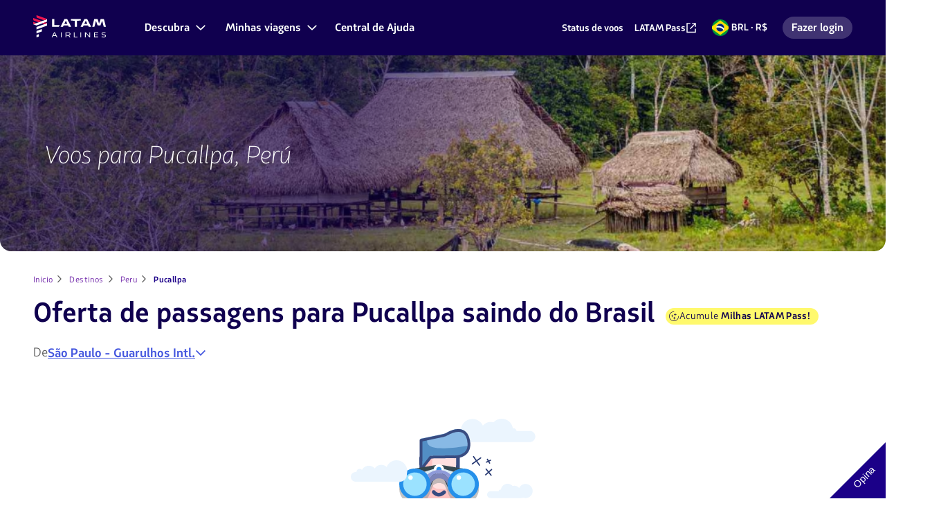

--- FILE ---
content_type: text/html;charset=UTF-8
request_url: https://www.latamairlines.com/br/pt/destinos/peru/voos-para-pucallpa
body_size: 59415
content:
<!DOCTYPE html><!DOCTYPE html>
  <html lang="pt-BR" class="">
    <head>
    <!-- Prerender io needed var -->
    


    


<meta property="cq:pagemodel_router" content="disabled">
<meta property="cq:pagemodel_root_url" content="/br/pt/destinos/peru/voos-para-pucallpa.root.model.json">



    
<link rel="stylesheet" href="/etc.clientlibs/latamxp/sites/clientlibs/responsive-grid.min.ACSHASH26f077206489507e9c434cd51ea8ee79.css" type="text/css">
<link rel="stylesheet" href="/etc.clientlibs/latamxp/sites/clientlibs/clientlib-react.min.ACSHASHbd4789b3708e0d9026e6f24c202c11a5.css" type="text/css">







<!--BE IXF: JavaScript begin-->
<!--Access to and use of BrightEdge AutoPilot - Self Connecting Pages is governed by the
        Infrastructure Product Terms located at: www.brightedge.com/infrastructure-product-terms.
        Customer acknowledges and agrees it has read, understands and agrees to be bound by the
        Infrastructure Product Terms. -->

<!--BE IXF: JavaScript end-->


    
    <meta charset="UTF-8">

    
        
                <meta property="is-crawler-bot" content="true">
            
    

    

    
    

    

    
        <title>Voos e passagens para Pucallpa, Perú com a LATAM</title>
    

    
    <meta name="description" content="Explore as melhores ofertas de voos para Pucallpa, Perú. Reserve sua viagem para Pucallpa com a passagem aérea mais barata e viva a experiência LATAM.">
    <meta name="template" content="destination-deals-page-template">
    <meta name="robots" content="index, follow">
    
    <link rel="shortcut icon" href="https://s.latamairlines.com/images/seo/favicon.ico">
    <link rel="apple-touch-icon" sizes="180x180" href="https://s.latamairlines.com/images/seo/apple-touch-icon.png">
    <link rel="icon" type="image/png" sizes="32x32" href="https://s.latamairlines.com/images/seo/favicon-32x32.png">
    <link rel="icon" type="image/png" sizes="16x16" href="https://s.latamairlines.com/images/seo/favicon-16x16.png">
    <link rel="mask-icon" href="https://s.latamairlines.com/images/seo/safari-pinned-tab.svg" color="#1b0088">
    <meta name="msapplication-TileColor" content="#ffffff">
    <meta name="theme-color" content="#ffffff">
    <meta name="viewport" content="width=device-width, initial-scale=1, shrink-to-fit=no">
    
    

    <!-- Open Graph -->
    <meta name="og:title" content="Voos e passagens para Pucallpa, Perú com a LATAM">
    <meta name="og:description" content="Explore as melhores ofertas de voos para Pucallpa, Perú. Reserve sua viagem para Pucallpa com a passagem aérea mais barata e viva a experiência LATAM.">
    <meta property="og:url" content="https://www.latamairlines.com/br/pt/destinos/peru/voos-para-pucallpa">
    <meta property="og:type" content="website">
    <meta name="og:site_name" content="LATAM Brasil">
    <meta property="og:image" content="https://www.latamairlines.com/content/dam/latamxp/sites/destinos/peru/deals/pcl-deals.jpg">
    <meta property="og:locale" content="pt_US">

    <!-- Twitter -->
    <meta name="twitter:card" content="summary_large_image">
    <meta name="twitter:site" content="@LATAM_BRA">
    <meta name="twitter:creator" content="@LATAM_BRA">
    <meta name="twitter:title" content="Voos e passagens para Pucallpa, Perú com a LATAM">
    <meta name="twitter:description" content="Explore as melhores ofertas de voos para Pucallpa, Perú. Reserve sua viagem para Pucallpa com a passagem aérea mais barata e viva a experiência LATAM.">
    <meta name="twitter:image:src" content="https://www.latamairlines.com/content/dam/latamxp/sites/destinos/peru/deals/pcl-deals.jpg">
    <!-- Canonical links -->
    

    <link rel="canonical" href="https://www.latamairlines.com/br/pt/destinos/peru/voos-para-pucallpa">

    
        <link rel="alternate" href="https://www.latamairlines.com/us/en/destinations/peru/flights-to-pucallpa" hreflang="en-us">
    
        <link rel="alternate" href="https://www.latamairlines.com/es/pt/destinos/peru/voos-para-pucallpa" hreflang="pt-es">
    
        <link rel="alternate" href="https://www.latamairlines.com/es/en/destinations/peru/flights-to-pucallpa" hreflang="en-es">
    
        <link rel="alternate" href="https://www.latamairlines.com/nz/en/destinations/peru/flights-to-pucallpa" hreflang="en-nz">
    
        <link rel="alternate" href="https://www.latamairlines.com/uy/es/destinos/peru/vuelos-a-pucallpa" hreflang="es-uy">
    
        <link rel="alternate" href="https://www.latamairlines.com/py/es/destinos/peru/vuelos-a-pucallpa" hreflang="es-py">
    
        <link rel="alternate" href="https://www.latamairlines.com/mx/es/destinos/peru/vuelos-a-pucallpa" hreflang="es-mx">
    
        <link rel="alternate" href="https://www.latamairlines.com/ca/en/destinations/peru/flights-to-pucallpa" hreflang="en-ca">
    
        <link rel="alternate" href="https://www.latamairlines.com/gb/en/destinations/peru/flights-to-pucallpa" hreflang="en-gb">
    
        <link rel="alternate" href="https://www.latamairlines.com/au/en/destinations/peru/flights-to-pucallpa" hreflang="en-au">
    
        <link rel="alternate" href="https://www.latamairlines.com/pe/es/destinos/vuelos-a-pucallpa" hreflang="es-pe">
    
        <link rel="alternate" href="https://www.latamairlines.com/cl/es/destinos/peru/vuelos-a-pucallpa" hreflang="es-cl">
    
        <link rel="alternate" href="https://www.latamairlines.com/co/es/destinos/peru/vuelos-a-pucallpa" hreflang="es-co">
    
        <link rel="alternate" href="https://www.latamairlines.com/ec/es/destinos/peru/vuelos-a-pucallpa" hreflang="es-ec">
    
        <link rel="alternate" href="https://www.latamairlines.com/br/pt/destinos/peru/voos-para-pucallpa" hreflang="pt-br">
    
        <link rel="alternate" href="https://www.latamairlines.com/ar/es/destinos/peru/vuelos-a-pucallpa" hreflang="es-ar">
    
        <link rel="alternate" href="https://www.latamairlines.com/us/pt/destinos/peru/voos-para-pucallpa" hreflang="pt-us">
    
        <link rel="alternate" href="https://www.latamairlines.com/it/it/destinazioni/peru/voli-per-pucallpa" hreflang="it-it">
    
        <link rel="alternate" href="https://www.latamairlines.com/fr/fr/destinations/perou/vols-vers-pucallpa" hreflang="fr-fr">
    
        <link rel="alternate" href="https://www.latamairlines.com/us/es/destinos/peru/vuelos-a-pucallpa" hreflang="es-us">
    
        <link rel="alternate" href="https://www.latamairlines.com/de/de/reiseziele/peru/fluege-nach-pucallpa" hreflang="de-de">
    
        <link rel="alternate" href="https://www.latamairlines.com/uy/en/destinations/peru/flights-to-pucallpa" hreflang="en-uy">
    
        <link rel="alternate" href="https://www.latamairlines.com/es/es/destinos/peru/vuelos-a-pucallpa" hreflang="es-es">
    

    

    
    
    

    

    
    
    
    
    


    

    
        <script type="application/ld+json">{"itemListElement":[{"name":"Início","position":1,"item":"https://www.latamairlines.com/br/pt","@type":"ListItem"},{"name":"Destinos","position":2,"item":"https://www.latamairlines.com/br/pt/destinos?tab=1","@type":"ListItem"},{"name":"Peru","position":3,"item":"https://www.latamairlines.com/br/pt/destinos/peru","@type":"ListItem"},{"name":"Pucallpa","position":4,"item":"https://www.latamairlines.com/br/pt/destinos/peru/voos-para-pucallpa","@type":"ListItem"}],"@context":"https://schema.org","@type":"BreadcrumbList"}</script>
    

    

    

    <script type="application/ld+json">
        {
            "@context": "http://schema.org",
            "@type": "Airline",
            "name": "LATAM Airlines",
            "url": "https://www.latamairlines.com/br/pt/destinos/peru/voos-para-pucallpa",
            "sameAs" : [
                "https://www.facebook.com/LATAMBrasil/",
                "https://twitter.com/LATAM_BRA",
                "https://www.youtube.com/user/lanairline",
                "https://www.instagram.com/latamairlines/",
                "https://www.linkedin.com/company/latam_airlines"
            ]
        }
    </script>

    

    <link rel="preload" href="/etc.clientlibs/latamxp/sites/clientlibs/clientlib-react/resources/fonts/latam_sans_bold-webfont.woff" as="font" type="font/woff" crossorigin="">
    <link rel="preload" href="/etc.clientlibs/latamxp/sites/clientlibs/clientlib-react/resources/fonts/latam_sans_regular-webfont.woff" as="font" type="font/woff" crossorigin="">
    <link rel="preload" href="/etc.clientlibs/latamxp/sites/clientlibs/clientlib-react/resources/fonts/latam_sans_light_italic-webfont.woff" as="font" type="font/woff" crossorigin="">
    <link rel="preload" href="/etc.clientlibs/latamxp/sites/clientlibs/clientlib-react/resources/fonts/latam_sans_bold_italic-webfont.woff" as="font" type="font/woff" crossorigin="">
    <link rel="preload" href="/etc.clientlibs/latamxp/sites/clientlibs/clientlib-react/resources/fonts/latam_sans_regular_italic-webfont.woff" as="font" type="font/woff" crossorigin="">

    <!-- Schema Product  -->
    
    

    
        
    <script type="application/ld+json">
      {
        "@context": "http://schema.org",
        "@type": "product",
        "name": "São Paulo (GRU) - Pucallpa (PCL)",
        "offers": {
          "@type": "AggregateOffer",
          "lowPrice": "2841.89",
          "priceCurrency": "BRL"
        }
      }
    </script>
    

                              <link href="https://s.go-mpulse.net/boomerang/MBH4G-EDKCD-VS5CG-JHDH8-5EQLH" rel="preload" as="script"><style data-styled="active" data-styled-version="5.3.11"></style><style class="be:link_style">
.be-ix-link-block {}
.be-ix-link-block .be-related-link-container {padding: 15px 1rem;text-align: center;}
.be-ix-link-block .be-related-link-container .be-label {margin: 0;font-weight: 600;color: rgb(16, 0, 79);}
.be-ix-link-block .be-related-link-container .be-list {display: inline-block;list-style: none;margin: 0;padding: 0;}
.be-ix-link-block .be-related-link-container .be-list .be-list-item {display: inline-block;margin-right: 20px;}
.be-ix-link-block .be-related-link-container .be-list .be-list-item:last-child {margin-right: 0;}
.be-ix-link-block .be-related-link-container .be-list .be-list-item .be-related-link {font-size: 14px; color: #5c5c5c;}

@media (max-width: 767px) {
.be-ix-link-block .be-related-link-container .be-label {width: 100%;}
.be-ix-link-block .be-related-link-container .be-list {display: block;width: 100%;}
.be-ix-link-block .be-related-link-container .be-list .be-list-item {display: block; margin-right: 0; margin-top: 16px;}}
@media (min-width: 768px) {
.be-ix-link-block .be-related-link-container {display: flex; justify-content: center;}
.be-ix-link-block .be-related-link-container .be-label {display: inline-block;margin-right: 20px;}
.be-ix-link-block .be-related-link-container .be-list {width: auto;}}
</style>
<meta name="be:sdk" content="js_sdk_1.5.33">
<meta name="be:sdk_type" content="custom">
<meta name="be:timer" content="262ms">
<meta name="be:orig_url" content="https://www.latamairlines.com/br/pt/destinos/peru/voos-para-pucallpa">
<meta name="be:norm_url" content="https://www.latamairlines.com/br/pt/destinos/peru/voos-para-pucallpa">
<meta name="be:capsule_url" content="https://ixfd2-api.bc0a.com/api/ixf/1.0.0/get_capsule/f00000000047053/271903730">
<meta name="be:api_dt" content="py_2025; pm_12; pd_22; ph_18; pmh_41; p_epoch:1766457715293">
<meta name="be:mod_dt" content="py_2025; pm_12; pd_22; ph_18; pmh_41; p_epoch:1766457715293">
<meta name="be:messages" content="true"><meta http-equiv="origin-trial" content="A6A+1d+C3ouRtnK8HZmLfRaTibk7Y5RIysXvkTgkdjhqJIIf/lhKui+K3HFmT7FjsIInJLWjy/x5UTLp9k7IewQAAACGeyJvcmlnaW4iOiJodHRwczovL2dvLW1wdWxzZS5uZXQ6NDQzIiwiZmVhdHVyZSI6IlNvZnROYXZpZ2F0aW9uSGV1cmlzdGljcyIsImV4cGlyeSI6MTcxNjk0MDc5OSwiaXNTdWJkb21haW4iOnRydWUsImlzVGhpcmRQYXJ0eSI6dHJ1ZX0="><link rel="stylesheet" type="text/css" href="/etc.clientlibs/latamxp/sites/clientlibs/clientlib-react-dynamic-modules/resources/static/css/cmp-destination-deals.064fbd7f.chunk.css"><link rel="stylesheet" type="text/css" href="/etc.clientlibs/latamxp/sites/clientlibs/clientlib-react-dynamic-modules/resources/static/css/cmp-interlinking-v2.a6e9e76e.chunk.css"><link rel="stylesheet" type="text/css" href="/etc.clientlibs/latamxp/sites/clientlibs/clientlib-react-dynamic-modules/resources/static/css/cmp-atom-hero-wrapper.9c3743cd.chunk.css"><link rel="stylesheet" type="text/css" href="/etc.clientlibs/latamxp/sites/clientlibs/clientlib-react-dynamic-modules/resources/static/css/cmp-atom-rte.8bfe52ab.chunk.css"><style type="text/css" id="kampyleStyle">.noOutline{outline: none !important;}.wcagOutline:focus{outline: 1px dashed #595959 !important;outline-offset: 2px !important;transition: none !important;}button#nebula_div_btn { height: auto } .kampyle_feedback-button{ background-color:transparent; font-family:"Open Sans",sans-serif;cursor:pointer;position:fixed;z-index:99999990 } .kampyle_feedback-button .kampyle_triangle{position:absolute;width:0;height:0;z-index:-1} .kampyle_feedback-button .kampyle_button-text{ height:81px;width:81px; text-align:center;z-index:1000;color:#ffffff;font-size:14px;font-weight:normal; } .kampyle_feedback-button .kampyle_button-text.kampyle_bottom{ line-height:108px; } .kampyle_feedback-button .kampyle_button-text.kampyle_top { line-height:53px; } .kampyle_feedback-button.kampyle_top-right{ top:0;right:0; } .kampyle_feedback-button.kampyle_top-left .kampyle_triangle, .kampyle_feedback-button.kampyle_top-right .kampyle_triangle { top:0;border-top:81px solid; } .kampyle_feedback-button.kampyle_bottom-left .kampyle_triangle, .kampyle_feedback-button.kampyle_bottom-right .kampyle_triangle { border-bottom:81px solid; } .kampyle_feedback-button.kampyle_bottom-right .kampyle_triangle, .kampyle_feedback-button.kampyle_top-right .kampyle_triangle { right:0;border-left:81px solid transparent; } .kampyle_feedback-button.kampyle_bottom-left .kampyle_triangle, .kampyle_feedback-button.kampyle_top-left .kampyle_triangle { left:0;border-right:81px solid transparent; } #nebula_div_btn .kampyle_triangle { border-bottom-color: #1b0088; border-top-color: #1b0088; } .kampyle_feedback-button.kampyle_top-right .kampyle_button-text, .kampyle_feedback-button.kampyle_bottom-left .kampyle_button-text { -ms-transform:rotate(45deg);-webkit-transform:rotate(45deg);transform:rotate(45deg); } .kampyle_feedback-button.kampyle_top-left .kampyle_button-text, .kampyle_feedback-button.kampyle_bottom-right .kampyle_button-text { -ms-transform:rotate(-45deg);-webkit-transform:rotate(-45deg);transform:rotate(-45deg); } .kampyle_feedback-button.kampyle_top-left { top:0;left:0; } .kampyle_feedback-button.kampyle_bottom-right { bottom:0;right:0; } .kampyle_feedback-button.kampyle_bottom-left { bottom:0;left:0; } .kampyle_feedback-button.kampyle_bottom-left, .kampyle_feedback-button.kampyle_bottom-right, .kampyle_feedback-button.kampyle_top-left, .kampyle_feedback-button.kampyle_top-right { padding: 0; }  </style><style styles-for-prerender="">@font-face { font-style: normal; font-family: "LATAM Sans"; font-weight: 400; src: url("https://s.latamairlines.com/fonts/latam_sans_regular-webfont.woff") format("woff"), url("https://s.latamairlines.com/fonts/latam_sans_regular-webfont.ttf") format("truetype"); }
@font-face { font-style: italic; font-family: "LATAM Sans"; font-weight: 400; src: url("https://s.latamairlines.com/fonts/latam_sans_regular_italic-webfont.woff") format("woff"), url("https://s.latamairlines.com/fonts/latam_sans_regular_italic-webfont.ttf") format("truetype"); }
@font-face { font-style: normal; font-family: "LATAM Sans"; font-weight: 300; src: url("https://s.latamairlines.com/fonts/latam_sans_light-webfont.woff") format("woff"), url("https://s.latamairlines.com/fonts/latam_sans_light-webfont.ttf") format("truetype"); }
@font-face { font-style: italic; font-family: "LATAM Sans"; font-weight: 300; src: url("https://s.latamairlines.com/fonts/latam_sans_light_italic-webfont.woff") format("woff"), url("https://s.latamairlines.com/fonts/latam_sans_light_italic-webfont.ttf") format("truetype"); }
@font-face { font-style: normal; font-family: "LATAM Sans"; font-weight: 600; src: url("https://s.latamairlines.com/fonts/latam_sans_bold-webfont.woff") format("woff"), url("https://s.latamairlines.com/fonts/latam_sans_bold-webfont.ttf") format("truetype"); }
@font-face { font-style: italic; font-family: "LATAM Sans"; font-weight: 600; src: url("https://s.latamairlines.com/fonts/latam_sans_bold_italic-webfont.woff") format("woff"), url("https://s.latamairlines.com/fonts/latam_sans_bold_italic-webfont.ttf") format("truetype"); }
@font-face { font-weight: 400; font-family: "LATAM Sans Extended"; src: url("https://s.latamairlines.com/fonts/latam_sans_extended-webfont.woff") format("woff"), url("https://s.latamairlines.com/fonts/latam_sans_extended-webfont.ttf") format("truetype"); }
html, body, div, span, applet, object, iframe, h1, h2, h3, h4, h5, h6, p, blockquote, pre, a, abbr, acronym, address, big, cite, code, del, dfn, em, img, ins, kbd, q, s, samp, small, strike, strong, sub, sup, tt, var, b, u, i, center, dl, dt, dd, ol, ul, li, fieldset, form, label, legend, table, caption, tbody, tfoot, thead, tr, th, td, article, aside, canvas, details, embed, figure, figcaption, footer, header, hgroup, menu, nav, output, ruby, section, summary, time, mark, audio, video { margin: 0px; padding: 0px; border: 0px; margin-block: 0px; margin-inline: 0px; padding-block: 0px; padding-inline: 0px; }
html { line-height: 1.15; text-size-adjust: 100%; }
body { margin: 0px; }
main { display: block; }
h1 { font-size: 2em; margin: 0.67em 0px; }
hr { box-sizing: content-box; height: 0px; overflow: visible; }
pre { font-family: monospace, monospace; font-size: 1em; }
a { background-color: transparent; }
abbr[title] { border-bottom: none; text-decoration: underline dotted; }
b, strong { font-weight: bolder; }
code, kbd, samp { font-family: monospace, monospace; font-size: 1em; }
small { font-size: 80%; }
sub, sup { font-size: 75%; line-height: 0; position: relative; vertical-align: baseline; }
sub { bottom: -0.25em; }
sup { top: -0.5em; }
img { border-style: none; }
button, input, optgroup, select, textarea { font-family: inherit; font-size: 100%; line-height: 1.15; margin: 0px; }
button, input { overflow: visible; }
button, select { text-transform: none; }
button, [type="button"], [type="reset"], [type="submit"] { appearance: button; }
fieldset { padding: 0.35em 0.75em 0.625em; }
legend { box-sizing: border-box; color: inherit; display: table; max-width: 100%; padding: 0px; white-space: normal; }
progress { vertical-align: baseline; }
textarea { overflow: auto; }
[type="checkbox"], [type="radio"] { box-sizing: border-box; padding: 0px; }
[type="number"]::-webkit-inner-spin-button, [type="number"]::-webkit-outer-spin-button { height: auto; }
[type="search"] { appearance: textfield; outline-offset: -2px; }
[type="search"]::-webkit-search-decoration { appearance: none; }
::-webkit-file-upload-button { appearance: button; font: inherit; }
details { display: block; }
summary { display: list-item; }
template { display: none; }
[hidden] { display: none; }
.latam-grid { display: grid; gap: 1rem; grid-template-columns: repeat(4, 1fr); padding: 0px 1rem; }
@media (min-width: 37.5rem) {
  .latam-grid { gap: 2rem; grid-template-columns: repeat(8, 1fr); padding: 0px 2rem; }
}
@media (min-width: 64rem) {
  .latam-grid { gap: 2.5rem; grid-template-columns: repeat(12, 1fr); padding: 0px 3rem; }
}
@media (min-width: 89.75rem) {
  .latam-grid { gap: 3rem; grid-template-columns: repeat(12, 1fr); max-width: 89.75rem; margin: 0px auto; padding: 0px 4rem; }
}
* { box-sizing: border-box; }
html, body { font-size: 16px; color: rgb(48, 48, 48); }
html, body, div#__next { height: 100%; }
body { overscroll-behavior: none; font-family: "LATAM Sans", "Trebuchet MS", sans-serif; }
h1 { font-style: italic; font-weight: 400; font-size: 1.125rem; color: rgb(16, 0, 79); }
@media (min-width: 64rem) {
  h1 { font-size: 2.25rem; font-weight: 300; }
}
h1 em { font-weight: 400; display: inline-block; }
h2 { font-style: italic; font-weight: 300; font-size: 1.375rem; color: rgb(16, 0, 79); }
@media (min-width: 64rem) {
  h2 { font-size: 1.75rem; }
}
h2 em { font-weight: 400; display: inline-block; }
h3 { font-size: 1.125rem; font-weight: 400; color: rgb(16, 0, 79); }
@media (min-width: 64rem) {
  h3 { font-size: 1.5rem; }
}
h4 { font-size: 1rem; font-weight: 600; color: rgb(16, 0, 79); }
@media (min-width: 64rem) {
  h4 { font-size: 1.25rem; }
}
h5 { font-size: 0.875rem; font-weight: 600; color: rgb(16, 0, 79); }
@media (min-width: 64rem) {
  h5 { font-size: 1rem; }
}
p { font-weight: 400; font-size: 1rem; line-height: 1.5; }
p.p2 { font-size: 0.875rem; line-height: 1.5; }
p.p3 { font-size: 0.75rem; line-height: 1.5; }
p.important { font-size: 1.375rem; line-height: 1.5; }
a { color: rgb(70, 88, 223); cursor: pointer; text-decoration: none; }
a.latam-typography--link { text-decoration: underline; }
a:focus { outline: rgb(27, 0, 136) solid 0.125rem; outline-offset: 0.5rem; }
a:active { color: rgb(70, 88, 223); }
a:hover { color: rgb(45, 52, 206); text-decoration: none; }
a:visited { color: rgb(102, 23, 163); }
ul li a { color: rgb(48, 48, 48); }
ul li a:active { color: rgb(48, 48, 48); }
ul li a:visited { color: rgb(48, 48, 48); }
.latam-typography--display { font-size: 2.625rem; line-height: 3.25rem; letter-spacing: 0px; font-style: italic; font-weight: 400; color: rgb(16, 0, 79); }
@media (min-width: 64rem) {
  .latam-typography--display { font-size: 4.25rem; line-height: 5rem; letter-spacing: 0px; }
}
.latam-typography--heading-01 { font-style: normal; font-size: 2rem; line-height: 2.75rem; letter-spacing: -0.031rem; font-weight: 300; color: rgb(16, 0, 79); }
@media (min-width: 64rem) {
  .latam-typography--heading-01 { font-size: 2.9375rem; line-height: 3.5rem; letter-spacing: -0.063rem; }
}
.latam-typography--heading-02 { font-style: normal; font-size: 1.75rem; line-height: 2rem; letter-spacing: 0px; font-weight: 300; color: rgb(16, 0, 79); }
@media (min-width: 64rem) {
  .latam-typography--heading-02 { font-size: 2.5rem; line-height: 3rem; letter-spacing: 0px; }
}
.latam-typography--heading-03 { font-style: normal; font-size: 1.5rem; line-height: 1.75rem; letter-spacing: 0.016rem; font-weight: 300; color: rgb(16, 0, 79); }
@media (min-width: 64rem) {
  .latam-typography--heading-03 { font-size: 2.063rem; line-height: 2.5rem; letter-spacing: 0.016rem; }
}
.latam-typography--heading-04 { font-style: normal; font-size: 1.375rem; line-height: 1.5rem; letter-spacing: 0px; font-weight: 300; color: rgb(16, 0, 79); }
@media (min-width: 64rem) {
  .latam-typography--heading-04 { font-size: 1.688rem; line-height: 2rem; letter-spacing: 0px; }
}
.latam-typography--heading-05 { font-style: normal; font-size: 1.25rem; line-height: 1.5rem; letter-spacing: 0.009rem; font-weight: 300; color: rgb(16, 0, 79); }
@media (min-width: 64rem) {
  .latam-typography--heading-05 { font-size: 1.438rem; line-height: 1.75rem; letter-spacing: 0.009rem; }
}
.latam-typography--heading-06 { font-style: normal; font-size: 1.125rem; line-height: 1.25rem; letter-spacing: 0.006rem; font-weight: 300; color: rgb(16, 0, 79); }
@media (min-width: 64rem) {
  .latam-typography--heading-06 { font-size: 1.188rem; line-height: 1.5rem; letter-spacing: 0.009rem; }
}
.latam-typography--paragraph-lead { font-style: normal; font-size: 1.063rem; line-height: 1.5rem; letter-spacing: 0px; font-weight: 400; color: rgb(92, 92, 92); }
@media (min-width: 64rem) {
  .latam-typography--paragraph-lead { font-size: 1.125rem; line-height: 1.75rem; letter-spacing: 0px; }
}
.latam-typography--paragraph-base { font-style: normal; font-size: 1rem; line-height: 1.5rem; letter-spacing: 0.013rem; font-weight: 400; color: rgb(92, 92, 92); }
.latam-typography--paragraph-medium { font-style: normal; font-size: 0.875rem; line-height: 1.25rem; letter-spacing: 0.019rem; font-weight: 400; color: rgb(48, 48, 48); }
.latam-typography--paragraph-small { font-style: normal; font-size: 0.75rem; line-height: 1.125rem; letter-spacing: 0.025rem; font-weight: 400; color: rgb(48, 48, 48); }
.latam-typography--overline { font-size: 0.875rem; line-height: 1.25rem; letter-spacing: 0.094rem; font-weight: 400; color: rgb(48, 48, 48); text-transform: uppercase; font-style: italic; }
.fVtGwt { position: absolute; width: 1px; height: 1px; padding: 0px; margin: -1px; overflow: hidden; clip: rect(0px, 0px, 0px, 0px); border: 0px; }
.cDIMfM { -webkit-box-align: center; align-items: center; color: inherit; display: inline-flex; height: unset; -webkit-box-pack: center; justify-content: center; width: 16px; }
.cDIMfM svg { width: 100%; }
.cDIMfM svg * { fill: currentcolor; }
.kCNNeD { -webkit-box-align: center; align-items: center; color: inherit; display: inline-flex; height: unset; -webkit-box-pack: center; justify-content: center; width: 24px; }
.kCNNeD svg { width: 100%; }
.iOwKOG { -webkit-box-align: center; align-items: center; color: rgb(133, 133, 133); display: inline-flex; height: unset; -webkit-box-pack: center; justify-content: center; width: 24px; }
.iOwKOG svg { width: 100%; }
.iOwKOG svg * { fill: currentcolor; }
.kCfGNv { -webkit-box-align: center; align-items: center; color: rgb(70, 88, 223); display: inline-flex; height: unset; -webkit-box-pack: center; justify-content: center; width: 16px; }
.kCfGNv svg { width: 100%; }
.kCfGNv svg * { fill: currentcolor; }
.gKOnYA { --color: #4658DF; --font-height: 1.5; --font-size: 1rem; --font-weight: 600; --outline-color: #1B0088; --visited-color: #6617A3; --underline-color: var(--color); box-sizing: content-box; color: var(--color); display: inline-flex; font-size: var(--font-size); font-weight: var(--font-weight); gap: 0.25rem; line-height: var(--font-height); text-decoration: underline var(--underline-color) 0.063rem; text-underline-offset: 2px; }
.gKOnYA:hover { color: var(--color); text-decoration: none; }
.gKOnYA:visited { color: var(--visited-color); text-decoration-color: var(--visited-color); }
.gKOnYA:visited .sc-gEvEer { color: var(--visited-color); }
.gKOnYA:focus, .gKOnYA:focus-visible { outline: 0.125rem solid var(--outline-color); outline-offset: 0.125rem; border-radius: 0.25rem; }
.fCuwLP { --color: #FFFFFF; --font-height: 1.5; --font-size: 0.875rem; --font-weight: 600; --outline-color: #E1E1E1; --visited-color: #E1E1E1; --underline-color: var(--color); box-sizing: content-box; color: var(--color); display: inline-flex; font-size: var(--font-size); font-weight: var(--font-weight); gap: 0.25rem; line-height: var(--font-height); text-decoration: underline var(--underline-color) 0.063rem; text-underline-offset: 2px; }
.fCuwLP:hover { color: var(--color); text-decoration: none; }
.fCuwLP:visited { color: var(--visited-color); text-decoration-color: var(--visited-color); }
.fCuwLP:visited .sc-gEvEer { color: var(--visited-color); }
.fCuwLP:focus, .fCuwLP:focus-visible { outline: 0.125rem solid var(--outline-color); outline-offset: 0.125rem; border-radius: 0.25rem; }
.enEUaG { --color: #4658DF; --font-height: inherit; --font-size: inherit; --font-weight: inherit; --outline-color: #1B0088; --visited-color: #6617A3; --underline-color: var(--color); box-sizing: content-box; color: var(--color); display: inline-flex; font-size: var(--font-size); font-weight: var(--font-weight); gap: 0.25rem; line-height: var(--font-height); text-decoration: underline var(--underline-color) 0.063rem; text-underline-offset: 2px; }
.enEUaG:hover { color: var(--color); text-decoration: none; }
.enEUaG:visited { color: var(--visited-color); text-decoration-color: var(--visited-color); }
.enEUaG:visited .sc-gEvEer { color: var(--visited-color); }
.enEUaG:focus, .enEUaG:focus-visible { outline: 0.125rem solid var(--outline-color); outline-offset: 0.125rem; border-radius: 0.25rem; }
.echkl { display: inline-flex; }
.dBCnpO { color: rgb(92, 92, 92); font-size: 0.75rem; line-height: 1.5; }
.kqmTyd { color: rgb(92, 92, 92); font-size: 0.75rem; line-height: 1.5; margin-left: 1rem; }
.jArnCI { display: none; text-align: left; }
@media (min-width: 64rem) {
  .jArnCI { display: block; }
}
.eZwgfh { display: block; height: 2.25rem; }
.eZwgfh svg { height: 100%; object-fit: contain; width: 100%; }
.dMwAlv { margin-right: 0.5rem; }
.dMwAlv:hover, .dMwAlv:focus { opacity: 0.8; }
@media (min-width: 64rem) {
  .dMwAlv { margin-right: 1rem; }
}
.dMwAlv .sc-fqkvVR { display: inline-flex; }
.fbKMPa { -webkit-box-align: center; align-items: center; border-radius: 0.5rem; cursor: pointer; display: inline-flex; font-family: "LATAM Sans", "Trebuchet MS", sans-serif; font-weight: 600; gap: 0.5rem; -webkit-box-pack: center; justify-content: center; line-height: 1; position: relative; width: fit-content; background-color: rgb(232, 17, 75); border: 0.0625rem solid rgb(232, 17, 75); color: rgb(255, 255, 255); font-size: 1.125rem; height: 3.5rem; padding: 1rem 2rem; }
.fbKMPa:visited { background-color: rgb(232, 17, 75); border: 0.0625rem solid rgb(232, 17, 75); color: rgb(255, 255, 255); }
.fbKMPa:hover { background-color: rgb(179, 15, 59); border: 0.0625rem solid rgb(179, 15, 59); color: rgb(255, 255, 255); }
.fbKMPa:active { background-color: rgb(135, 10, 44); border: 0.0625rem solid rgb(135, 10, 44); }
.fbKMPa:focus, .fbKMPa:focus-within { outline: rgb(27, 0, 136) solid 0.125rem; outline-offset: 0.125rem; }
.fbKMPa .sc-gEvEer { height: 1.5rem; width: 1.5rem; }
.jGAxSF { -webkit-box-align: center; align-items: center; border-radius: 0.5rem; cursor: pointer; display: inline-flex; font-family: "LATAM Sans", "Trebuchet MS", sans-serif; font-weight: 600; gap: 0.5rem; -webkit-box-pack: center; justify-content: center; line-height: 1; position: relative; width: 100%; background-color: rgb(232, 17, 75); border: 0.0625rem solid rgb(232, 17, 75); color: rgb(255, 255, 255); font-size: 1.125rem; height: 3.5rem; padding: 1rem 2rem; }
.jGAxSF:visited { background-color: rgb(232, 17, 75); border: 0.0625rem solid rgb(232, 17, 75); color: rgb(255, 255, 255); }
.jGAxSF:hover { background-color: rgb(179, 15, 59); border: 0.0625rem solid rgb(179, 15, 59); color: rgb(255, 255, 255); }
.jGAxSF:active { background-color: rgb(135, 10, 44); border: 0.0625rem solid rgb(135, 10, 44); }
.jGAxSF:focus, .jGAxSF:focus-within { outline: rgb(27, 0, 136) solid 0.125rem; outline-offset: 0.125rem; }
.jGAxSF .sc-gEvEer { height: 1.5rem; width: 1.5rem; }
.aiyxF { -webkit-box-align: center; align-items: center; color: inherit; display: flex; -webkit-box-pack: center; justify-content: center; }
.hJMsUV { appearance: none; background: none; border: 0px; cursor: pointer; padding: 0px; }
.hJMsUV:focus, .hJMsUV:focus-within { border-radius: 0.25rem; outline: rgb(27, 0, 136) solid 0.125rem; outline-offset: 0.125rem; }
.gnTFxj { -webkit-box-align: center; align-items: center; display: flex; flex-direction: column; -webkit-box-pack: center; justify-content: center; }
.iJizcj { animation: 2s linear 0s infinite normal none running rotate; height: 1.5rem; width: 1.5rem; }
.iJizcj > text { fill: rgb(16, 0, 79); }
@-webkit-keyframes rotate { 
  0% { transform: rotate(0deg); }
  100% { transform: rotate(360deg); }
}
@keyframes rotate { 
  0% { transform: rotate(0deg); }
  100% { transform: rotate(360deg); }
}
.kahGXJ { fill: transparent; stroke-linecap: round; stroke-opacity: 0.2; stroke-width: 0.125rem; stroke: rgb(184, 184, 184); }
.eGkCjR { fill: transparent; stroke-linecap: round; stroke-width: 0.125rem; stroke: rgb(232, 17, 75); animation: 1.5s linear 0s infinite normal none running strokeDashArray; stroke-dasharray: calc(3.45rem), calc(0.75rem); }
@-webkit-keyframes strokeDashArray { 
  0% { stroke-dasharray: calc(3.45rem), calc(0.75rem); stroke-dashoffset: 0; }
  10% { stroke-dasharray: calc(3.45rem), calc(0.75rem); stroke-dashoffset: 0; }
  50% { stroke-dasharray: 0, calc(4.2rem); stroke-dashoffset: calc(-4.2rem); }
  60% { stroke-dasharray: 0, calc(4.2rem); }
  100% { stroke-dasharray: calc(3.45rem), calc(0.75rem); stroke-dashoffset: calc(-4.2rem); }
}
@keyframes strokeDashArray { 
  0% { stroke-dasharray: calc(3.45rem), calc(0.75rem); stroke-dashoffset: 0; }
  10% { stroke-dasharray: calc(3.45rem), calc(0.75rem); stroke-dashoffset: 0; }
  50% { stroke-dasharray: 0, calc(4.2rem); stroke-dashoffset: calc(-4.2rem); }
  60% { stroke-dasharray: 0, calc(4.2rem); }
  100% { stroke-dasharray: calc(3.45rem), calc(0.75rem); stroke-dashoffset: calc(-4.2rem); }
}
.jsOGZV { list-style: none; }
.eLlSKH { color: rgb(92, 92, 92); display: inline-block; font-size: 0.875rem; margin-bottom: 1.25rem; text-decoration: none; }
.eLlSKH:active, .eLlSKH:visited { color: rgb(92, 92, 92); }
.eLlSKH:hover { color: rgb(92, 92, 92); text-decoration: underline dotted; }
.kmASwx { -webkit-box-align: center; align-items: center; color: inherit; display: inline-flex; height: unset; -webkit-box-pack: center; justify-content: center; width: 16px; }
.kmASwx svg { width: 100%; }
.kmASwx svg * { fill: currentcolor; }
.ijhFmi { -webkit-box-align: center; align-items: center; color: rgb(255, 255, 255); display: inline-flex; height: unset; -webkit-box-pack: center; justify-content: center; width: 24px; }
.ijhFmi svg { width: 100%; }
.ijhFmi svg * { fill: currentcolor; }
.itwlBi { -webkit-box-align: center; align-items: center; color: rgb(58, 87, 149); display: inline-flex; height: 0px; -webkit-box-pack: center; justify-content: center; width: unset; }
.itwlBi svg { width: 100%; }
.hPIJKG { -webkit-box-align: center; align-items: center; color: rgb(94, 169, 221); display: inline-flex; height: 0px; -webkit-box-pack: center; justify-content: center; width: unset; }
.hPIJKG svg { width: 100%; }
.flpEcn { -webkit-box-align: center; align-items: center; color: rgb(204, 24, 30); display: inline-flex; height: 0px; -webkit-box-pack: center; justify-content: center; width: unset; }
.flpEcn svg { width: 100%; }
.cyfHVZ { -webkit-box-align: center; align-items: center; color: rgb(220, 49, 117); display: inline-flex; height: 0px; -webkit-box-pack: center; justify-content: center; width: unset; }
.cyfHVZ svg { width: 100%; }
.fGMgjg { -webkit-box-align: center; align-items: center; color: rgb(16, 0, 79); display: inline-flex; height: unset; -webkit-box-pack: center; justify-content: center; width: 16px; }
.fGMgjg svg { width: 100%; }
.fGMgjg svg * { fill: currentcolor; }
.fqDYzk { -webkit-box-align: center; align-items: center; color: rgb(92, 92, 92); display: inline-flex; height: unset; -webkit-box-pack: center; justify-content: center; width: 24px; }
.fqDYzk svg { width: 100%; }
.fqDYzk svg * { fill: currentcolor; }
.bEtrUg { -webkit-box-align: center; align-items: center; color: inherit; display: inline-flex; height: unset; -webkit-box-pack: center; justify-content: center; width: 24px; }
.bEtrUg svg { width: 100%; }
.bEtrUg svg * { fill: currentcolor; }
.dUCevf { -webkit-box-align: center; align-items: center; color: inherit; display: inline-flex; height: unset; -webkit-box-pack: center; justify-content: center; width: 32px; }
.dUCevf svg { width: 100%; }
.dUCevf svg * { fill: currentcolor; }
.egiBqx { height: auto; margin: 0px auto; max-width: 89.75rem; }
.egiBqx hr { background-color: rgb(243, 242, 246); border: 0px; height: 0.0625rem; margin: 2rem auto; width: 100%; }
.dcPNOc { margin-bottom: 1.25rem; padding: 0px 1rem; }
@media (min-width: 37.5rem) {
  .dcPNOc { padding: 0px 2rem; }
}
@media (min-width: 64rem) {
  .dcPNOc { margin-bottom: 4.125rem; padding: 0px 4rem; }
}
.fEWOje { display: flex; flex-flow: column wrap; width: 100%; }
@media (min-width: 64rem) {
  .fEWOje { flex-direction: row; }
}
.iMWoKK { display: flex; flex-direction: row; }
@media (min-width: 64rem) {
  .iMWoKK { flex: 2 1 0%; }
}
.cJoMfs { flex: 1 1 0%; padding-bottom: 1.5rem; padding-right: 0.5rem; width: 50%; }
.hUaJzm { font-size: 1rem; min-height: 2rem; }
@media (min-width: 64rem) {
  .iCGigh { margin-top: 0.5rem; }
}
.ucRDF { -webkit-box-align: center; align-items: center; display: flex; gap: 1.5rem; list-style-type: none; margin-bottom: 1.5rem; }
@media (min-width: 64rem) {
  .ucRDF { margin-bottom: 3rem; }
}
.ucRDF li { margin: 0px; }
.ucRDF li a { display: block; }
.eICHns { display: flex; margin-bottom: 3rem; }
@media (min-width: 64rem) {
  .eICHns { margin-bottom: 2rem; }
}
.eICHns li { list-style: none; margin-right: 0.5rem; }
.genklX { height: 100%; width: 100%; }
.genklX a:hover, .genklX a:focus { opacity: 0.8; }
.genklX svg { border-radius: 0.5rem; margin-right: 0px; }
.knXUyC { height: 100%; width: 100%; }
.knXUyC a:hover, .knXUyC a:focus { opacity: 0.8; }
.knXUyC svg { border-radius: 0.5rem; margin-right: 0px; }
.hLSUxq { height: 100%; width: 100%; }
.hLSUxq a:hover, .hLSUxq a:focus { opacity: 0.8; }
.hLSUxq svg { border-radius: 0.5rem; margin-right: 0px; }
.eedpYZ { height: 100%; width: 100%; }
.eedpYZ a:hover, .eedpYZ a:focus { opacity: 0.8; }
.eedpYZ svg { border-radius: 0.5rem; margin-right: 0px; }
.gFVPyi { -webkit-box-align: center; align-items: center; display: flex; flex-direction: column; height: auto; -webkit-box-pack: start; justify-content: flex-start; margin: 2rem 0px 1.75rem; max-width: 89.75rem; padding: 0px 1rem; text-align: center; width: 100%; }
@media (min-width: 37.5rem) {
  .gFVPyi { padding: 0px 2rem; }
}
@media (min-width: 64rem) {
  .gFVPyi { -webkit-box-align: center; align-items: center; flex-direction: row; padding: 0px 4rem; }
}
.bsCNYa { -webkit-box-align: center; align-items: center; background-color: rgb(236, 236, 238); border-top: 0.0625rem solid rgb(184, 184, 184); display: flex; flex-direction: column; -webkit-box-pack: center; justify-content: center; width: 100%; }
.kWUDFH { -webkit-box-flex: 2; flex-grow: 2; margin-right: 1rem; }
.gdgLmS { color: rgb(92, 92, 92); display: block; font-size: 0.75rem; font-style: normal; font-weight: 400; line-height: 1.5; padding: 0px 0.5rem 0.25rem 0px; }
@media (min-width: 64rem) {
  .gdgLmS { margin-left: 1rem; padding-bottom: 0px; text-align: left; }
}
.bdebOn img { height: 2rem; margin-bottom: 1rem; margin-right: 1rem; }
@media (min-width: 64rem) {
  .bdebOn img { margin-bottom: 0.125rem; }
}
.kRifsp { -webkit-box-align: center; align-items: center; color: rgb(92, 92, 92); display: flex; flex-direction: column; font-size: 0.75rem; line-height: 1.5; margin-top: 0.5rem; }
.kRifsp > span { margin-right: 0.5rem; width: max-content; }
.kRifsp:last-child { margin-right: 0px; }
@media (min-width: 64rem) {
  .kRifsp { flex-direction: row; margin-bottom: 0.125rem; margin-right: 1rem; margin-top: 0px; }
}
.bNLnOu { -webkit-box-align: center; align-items: center; display: flex; flex-direction: column; }
@media (min-width: 64rem) {
  .bNLnOu { flex-direction: row; }
}
.bNLnOu li { list-style: none; margin: 0.5rem; }
.cVlOmi { -webkit-box-align: center; align-items: center; display: flex; flex-direction: row; }
@media (min-width: 64rem) {
  .cVlOmi { flex-direction: row; }
}
.cVlOmi li { list-style: none; margin: 0.5rem; }
.iPnSas { display: none; position: relative; padding: 0px 0px 0px 2.5rem; }
@media (min-width: 64rem) {
  .iPnSas { display: flex; -webkit-box-align: center; align-items: center; }
}
.eaPmVg { display: flex; }
.khvfyX { position: relative; }
.gqhiOG { -webkit-box-align: center; align-items: center; background: transparent; border: none; border-radius: 1000px; cursor: pointer; display: inline-flex; height: 2rem; padding: 0px 0.75rem 0px 0.5rem; position: relative; width: initial; }
.gqhiOG:hover { background: rgba(255, 255, 255, 0.2); }
.gqhiOG:hover .sc-gFAWRd { color: rgb(255, 255, 255); }
.gqhiOG:hover .sc-gmPhUn { color: rgb(255, 255, 255); text-decoration: none; }
.gqhiOG:hover .sc-hRJfrW { text-decoration: none; }
.gqhiOG:hover .sc-iHbSHJ { color: rgb(255, 255, 255); }
.gqhiOG:focus-visible { outline: none; background: rgba(255, 255, 255, 0.2); }
.gqhiOG:focus-visible .sc-gFAWRd { color: rgb(255, 255, 255); }
.gqhiOG:focus-visible .sc-gmPhUn { color: rgb(255, 255, 255); text-decoration: none; }
.gqhiOG:focus-visible .sc-hRJfrW { text-decoration: none; }
.gqhiOG:focus-visible .sc-iHbSHJ { color: rgb(255, 255, 255); }
.gqhiOG:focus-visible::before { border: 0.0625rem solid rgb(255, 255, 255); border-radius: 1000px; content: ""; height: calc(100% + 0.25rem); left: 50%; position: absolute; top: 50%; transform: translate(-50%, -50%); width: calc(100% + 0.25rem); }
.fIIUJi { color: rgb(255, 255, 255); font-weight: 600; min-width: initial; padding: 0px 0px 0px 0.5rem; text-overflow: initial; overflow: initial; white-space: initial; }
.cEMcLr { color: rgb(255, 255, 255); margin-left: 0.5rem; }
.cEMcLr svg { transform: rotate(90deg); transition: all 0.3s ease 0s; }
.kozJak { background: transparent; display: none; height: 100vh; left: 0px; position: fixed; top: 0px; width: 100vw; z-index: 9998; }
.evJAAY { transform: rotate(0deg); transition: transform 150ms cubic-bezier(0.4, 0, 0.2, 1) 0ms; }
.icVgpf.latam-typography { margin: 0px; padding: 0px; }
.XOQjp.latam-typography { margin: 0px; padding: 0px; font-weight: 600; }
.fkXmiw.latam-typography { margin: 0px; padding: 0px; color: rgb(16, 0, 79); font-weight: 400; }
.dExzgl.latam-typography { margin: 0px; padding: 0px; color: inherit; }
.hycSMj.latam-typography { margin: 0px; padding: 0px; font-weight: 400; }
.ixUPBL.latam-typography { margin: 0px; padding: 0px; color: rgb(92, 92, 92); font-weight: 600; }
.cwJAEl.latam-typography { margin: 0px; padding: 0px; color: rgb(92, 92, 92); }
.dSAHOH.latam-typography { margin: 0px; padding: 0px; color: white; }
.fkGmrc { margin-right: 1rem; font-size: 0.875rem; font-weight: 600; }
.fkGmrc:hover { text-decoration: underline; }
.fkGmrc:focus-within:not(:active) { margin: 0px 1rem 0px 0px; }
.iOrbdA { display: flex; height: 100%; -webkit-box-align: center; align-items: center; font-weight: 600; text-decoration: none; color: rgb(255, 255, 255); border-radius: 2rem; border: 0.0625rem solid transparent; box-sizing: border-box; padding: 0.25rem 0.75rem; position: relative; }
.iOrbdA:focus, .iOrbdA:visited, .iOrbdA:visited:focus, .iOrbdA:focus:not(:active), .iOrbdA:focus-within:not(:active) { background-color: rgba(255, 255, 255, 0.2); outline: none; color: rgb(255, 255, 255); text-decoration: none; border-radius: 2rem; padding: 0.25rem 0.75rem; margin: 0px; }
.iOrbdA:focus::before, .iOrbdA:visited::before, .iOrbdA:visited:focus::before, .iOrbdA:focus:not(:active)::before, .iOrbdA:focus-within:not(:active)::before { border: 0.0625rem solid rgb(255, 255, 255); border-radius: 1000px; content: ""; height: calc(100% + 0.3rem); left: 50%; position: absolute; top: 50%; transform: translate(-50%, -50%); width: calc(100% + 0.275rem); }
.iOrbdA:hover, .iOrbdA:visited:hover { background-color: rgba(255, 255, 255, 0.2); border-radius: 1.625rem; color: rgb(255, 255, 255); }
.iOrbdA:active { background-color: rgb(226, 227, 255); color: rgb(16, 0, 79); border: 0.0625rem solid rgb(16, 0, 79); }
.kkwlQQ { height: 100%; display: flex; -webkit-box-align: center; align-items: center; color: rgb(243, 242, 246); -webkit-box-pack: center; justify-content: center; line-height: 1; font-size: 0.75rem; font-weight: 400; margin: auto 0px; background: transparent; border: none; cursor: pointer; }
.khQZyh { display: block; width: max-content; font-weight: 400; margin-left: 0.25rem; color: rgb(255, 255, 255); }
.kvqGAs { display: inline-block; padding: 0.5rem 0px; position: relative; width: initial; }
.kvqGAs:focus-within .sc-iHmpnF { outline: rgb(27, 0, 136) solid 2px; outline-offset: 2px; }
.iUABeJ { cursor: pointer; display: flex; flex-direction: row-reverse; gap: 0.75rem; -webkit-box-pack: justify; justify-content: space-between; pointer-events: initial; width: initial; }
.eOoPvY { display: flex; }
.buaWVH { display: flex; flex-direction: column; margin-right: 0px; margin-left: 0.5rem; text-align: initial; }
.kofNZL { position: absolute; height: 0px; width: 0px; appearance: none; }
.kofNZL + .sc-kMkxaj .sc-iHmpnF { --checkbox-size: 1.5rem; background: transparent; border-radius: 0.25rem; border: 2px solid rgb(70, 88, 223); cursor: pointer; display: inline-flex; height: var(--checkbox-size); width: var(--checkbox-size); flex-shrink: 0; }
.kofNZL + .sc-kMkxaj .sc-iHmpnF .sc-gEvEer { color: rgb(255, 255, 255); display: none; height: 100%; margin: auto; width: 100%; }
.kofNZL + .sc-kMkxaj .sc-iHmpnF .sc-gEvEer svg { margin: auto; }
.kofNZL + .sc-kMkxaj .sc-iHmpnF:hover { box-shadow: rgb(238, 237, 249) 0px 0px 0px 0.5rem; }
.kofNZL[disabled] + .sc-kMkxaj .sc-iHmpnF { --checkbox-size: 1.5rem; border-radius: 0.25rem; border: 2px solid rgb(184, 184, 184); cursor: pointer; display: inline-flex; height: var(--checkbox-size); width: var(--checkbox-size); background: transparent; flex-shrink: 0; }
.kofNZL[disabled] + .sc-kMkxaj .sc-iHmpnF .sc-gEvEer { color: rgb(255, 255, 255); display: none; height: 100%; margin: auto; width: 100%; }
.kofNZL[disabled] + .sc-kMkxaj .sc-iHmpnF .sc-gEvEer svg { margin: auto; }
.kofNZL[disabled] + .sc-kMkxaj .sc-iHmpnF:hover { box-shadow: rgb(238, 237, 249) 0px 0px 0px 0.5rem; }
.kofNZL:checked + .sc-kMkxaj .sc-iHmpnF { --checkbox-size: 1.5rem; background: rgb(70, 88, 223); border-radius: 0.25rem; border: 2px solid rgb(70, 88, 223); cursor: pointer; display: inline-flex; height: var(--checkbox-size); width: var(--checkbox-size); flex-shrink: 0; }
.kofNZL:checked + .sc-kMkxaj .sc-iHmpnF .sc-gEvEer { color: rgb(255, 255, 255); display: flex; height: 100%; margin: auto; width: 100%; }
.kofNZL:checked + .sc-kMkxaj .sc-iHmpnF .sc-gEvEer svg { margin: auto; }
.kofNZL:checked + .sc-kMkxaj .sc-iHmpnF:hover { box-shadow: rgb(238, 237, 249) 0px 0px 0px 0.5rem; }
.kofNZL:checked[disabled] + .sc-kMkxaj .sc-iHmpnF { --checkbox-size: 1.5rem; border-radius: 0.25rem; border: 2px solid rgb(184, 184, 184); cursor: pointer; display: inline-flex; height: var(--checkbox-size); width: var(--checkbox-size); background: rgb(184, 184, 184); flex-shrink: 0; }
.kofNZL:checked[disabled] + .sc-kMkxaj .sc-iHmpnF .sc-gEvEer { color: rgb(255, 255, 255); display: flex; height: 100%; margin: auto; width: 100%; }
.kofNZL:checked[disabled] + .sc-kMkxaj .sc-iHmpnF .sc-gEvEer svg { margin: auto; }
.kofNZL:checked[disabled] + .sc-kMkxaj .sc-iHmpnF:hover { box-shadow: rgb(238, 237, 249) 0px 0px 0px 0.5rem; }
.bXuEeJ { border-radius: 50%; height: 2.5rem; max-height: 2.5rem; max-width: 2.5rem; min-width: 2.5rem; padding: 0px; width: 2.5rem; background-color: transparent; border: 0.0625rem solid rgb(205, 16, 67); color: rgb(205, 16, 67); }
.bXuEeJ:hover { background-color: rgb(252, 230, 235); border: 0.0625rem solid rgb(179, 15, 59); color: rgb(179, 15, 59); }
.bXuEeJ:active { background-color: rgb(135, 10, 44); border: 0.0625rem solid rgb(135, 10, 44); color: rgb(255, 255, 255); }
.bXuEeJ .sc-gEvEer { height: 1.5rem; width: 1.5rem; }
.bXuEeJ i { display: block; }
.kgWCtu { display: grid; position: relative; width: 100%; grid-template-rows: 0.5rem auto; grid-template-areas: "overlap" "content"; min-width: 343px; }
@media (min-width: 37.5rem) {
  .kgWCtu { max-width: 39.125rem; }
}
@media (min-width: 64rem) {
  .kgWCtu { max-width: 46rem; }
}
@media (min-width: 89.75rem) {
  .kgWCtu { max-width: 61.875rem; }
}
.kgWCtu .sc-kqGoIF, .kgWCtu .sc-kRRyDe, .kgWCtu .sc-ERObt { box-shadow: rgba(48, 48, 48, 0.1) 0px 0.25rem 0.5rem; }
.goFvCN { background: rgb(255, 255, 255); border-radius: 0.5rem; display: flex; flex-direction: column; gap: 1rem; grid-area: overlap-start / content-start / content-end / overlap-end; padding: 1rem; position: relative; z-index: 4; overflow: hidden; }
.dbSBK { -webkit-box-flex: 1; flex-grow: 1; position: relative; }
.NFPCx { min-width: 21rem; }
.DkPgI { width: 638px; min-width: 21rem; }
.cMcXHI { width: 634px; min-width: 21rem; }
.cLQZWz { display: flex; }
.cLQZWz .sc-gEvEer { margin: auto; }
.cLQZWz .search-clear-icon { cursor: pointer; }
.cLQZWz .start-icon { width: 24px; height: 24px; }
.ihFXfV { display: flex; height: 24px; -webkit-box-align: center; align-items: center; }
.gENyDW { -webkit-box-align: center; align-items: center; display: flex; pointer-events: none; position: absolute; transform-origin: left top; transition: all 0.1s ease 0s; width: fit-content; z-index: 2; background: transparent; color: rgb(92, 92, 92); line-height: 1.5rem; padding: 0px 0.5rem; left: 0.75rem; top: -0.5rem; transform: scale(0.75); }
.gENyDW::before { background: rgb(255, 255, 255); content: ""; display: inline-block; height: 2px; left: 0px; position: absolute; top: 9.2px; width: 100%; z-index: -1; }
.kFCjpb { -webkit-box-align: center; align-items: center; display: flex; pointer-events: none; position: absolute; transform-origin: left top; transition: all 0.1s ease 0s; width: fit-content; z-index: 2; background: none; color: rgb(92, 92, 92); left: 1rem; line-height: 1.5rem; padding: 0px; top: 50%; transform: scale(1) translateY(-50%); }
.kFCjpb::before { background: rgb(255, 255, 255); content: ""; display: inline-block; height: 2px; left: 0px; position: absolute; top: 9.2px; width: 100%; z-index: -1; }
.dLEonh { position: relative; width: 100%; }
@media (min-width: 37.5rem) {
  .dLEonh { min-width: 12.375rem; }
}
@media (min-width: 64rem) {
  .dLEonh { min-width: 14.667rem; }
}
@media (min-width: 89.75rem) {
  .dLEonh { min-width: 19.958rem; }
}
.bEfvvN { background: rgb(255, 255, 255); border-radius: 0.5rem; border: 1px solid rgb(92, 92, 92); cursor: initial; display: inline-flex; gap: 0.5rem; margin-top: 0.5rem; padding: calc(-1px + 1rem) 1rem; position: relative; transition: border 0.1s ease 0s; width: 100%; }
.bEfvvN .sc-satoz { background: rgb(255, 255, 255); cursor: initial; }
.jIyXAJ { background: rgb(255, 255, 255); border-radius: 0.5rem; border: 1px solid rgb(92, 92, 92); cursor: pointer; display: inline-flex; gap: 0.5rem; margin-top: 0.5rem; padding: calc(-1px + 1rem) 1rem; position: relative; transition: border 0.1s ease 0s; width: 100%; }
.jIyXAJ .sc-satoz { background: rgb(255, 255, 255); cursor: pointer; }
.eTTbZX { margin: auto; }
.klATNc { border: none; color: rgb(48, 48, 48); display: block; -webkit-box-flex: 1; flex-grow: 1; height: 1.5rem; outline: 0px; text-align: left; z-index: 1; width: inherit; appearance: none !important; }
.klATNc:disabled { color: rgb(133, 133, 133); }
.klATNc[type="date"]:focus + [id$="__end-icon-wrapper"] i { color: rgb(27, 0, 136); }
.klATNc[type="date"]::-webkit-calendar-picker-indicator { display: none; }
.klATNc:-webkit-autofill, .klATNc:-webkit-autofill:hover, .klATNc:-webkit-autofill:focus, .klATNc:-webkit-autofill:active { -webkit-text-fill-color: rgb(48, 48, 48); transition: background-color 300ms ease-in-out 0s; box-shadow: rgb(255, 255, 255) 0px 0px 0px 1000px inset !important; }
.klATNc::-webkit-search-cancel-button { display: none !important; appearance: none !important; }
.bvxsHU { color: rgb(92, 92, 92); font-size: 0.75rem; margin: 0.375rem 0px 0px; min-height: 1.125rem; padding: 0px 1rem; }
.dmtEfJ { height: 1.5rem; width: 1.5rem; }
.iFvOPq { height: 1.5rem; width: 1.5rem; }
.oWrrc { display: inline-block; position: relative; width: 100%; }
.oWrrc .sc-fAGzit { height: 1.5rem; margin-top: 0.5rem; pointer-events: none; position: absolute; right: 1rem; top: 1rem; z-index: 1; }
.oWrrc:hover .sc-fAGzit { color: rgb(27, 0, 136); }
.oWrrc:hover .sc-fAGzit.disabled { color: rgb(133, 133, 133); }
.oWrrc:focus-within .sc-fAGzit { color: rgb(27, 0, 136); }
.kJvysj { --size: 24px; height: var(--size); position: relative; width: var(--size); border-radius: 50%; overflow: hidden; }
.kJvysj svg { height: 100%; width: 100%; }
.kJvysj svg g { clip-path: none; }
.kJvysj svg { transform: scale(1.5); }
.hzuHMe { color: inherit; display: block; text-decoration: none; }
.hzuHMe:focus, .hzuHMe:focus:not(.MuiButtonBase-root), .hzuHMe:active, .hzuHMe:visited { color: rgb(255, 255, 255); outline: rgb(255, 255, 255) solid 0.125rem; outline-offset: 0.5rem; }
.hzuHMe svg, .hzuHMe img { height: 2rem; width: auto; }
.krWaor { position: relative; }
@media (min-width: 64rem) {
  .krWaor { display: none; }
}
.ccKPcx { border: none; background-color: transparent; min-height: 4rem; -webkit-box-align: center; align-items: center; -webkit-box-pack: center; justify-content: center; padding: 0px 1rem; }
@media (min-width: 37.5rem) {
  .ccKPcx { min-height: 5rem; padding: 0px 2rem 0px 1rem; }
}
.ccKPcx:focus { outline: white solid 0.125rem; outline-offset: -0.25rem; }
.ccKPcx i svg { width: 1.5rem; height: 1.5rem; }
.bmAMin { outline: none; display: flex; cursor: pointer; text-align: left; position: relative; white-space: nowrap; -webkit-box-align: center; align-items: center; color: rgb(255, 255, 255); border-radius: 3.125rem; font-size: 1rem; font-weight: 600; padding: 0px 0.75rem; min-height: 2rem; margin-left: 1rem; border: 0.0625rem solid transparent; background-color: rgba(255, 255, 255, 0.2); }
.bmAMin:hover { border-color: rgb(255, 255, 255); }
.bmAMin:focus::before { content: ""; left: -0.4375rem; position: absolute; border-radius: 3.125rem; width: calc(100% + 0.625rem); height: calc(100% + 0.625rem); border: 0.125rem solid rgb(255, 255, 255); }
.bmAMin:active { background-color: transparent; }
.bmAMin:active:hover { border-color: rgb(255, 255, 255); }
.bmAMin:active:hover::before { border-color: transparent; }
.iCgVkt { border-radius: 0.5rem; width: 12.875rem; height: 2rem; display: block; background-color: rgb(225, 225, 225); background-image: linear-gradient(90deg, rgb(225, 225, 225), rgb(243, 242, 246), rgb(225, 225, 225)); background-size: 200px 100%; background-repeat: no-repeat; animation: 1.2s ease-in-out 0s infinite normal none running cqrMqw; }
.iCgVkt.xp-Skeleton-circle { border-radius: 50%; width: 12.875rem; height: 2rem; }
.iCgVkt.xp-Skeleton-rect { border-radius: 0px; }
.bXgfbN { border-radius: 0.5rem; width: 19.875rem; height: 2rem; display: block; background-color: rgb(225, 225, 225); background-image: linear-gradient(90deg, rgb(225, 225, 225), rgb(243, 242, 246), rgb(225, 225, 225)); background-size: 200px 100%; background-repeat: no-repeat; animation: 1.2s ease-in-out 0s infinite normal none running cqrMqw; }
.bXgfbN.xp-Skeleton-circle { border-radius: 50%; width: 19.875rem; height: 2rem; }
.bXgfbN.xp-Skeleton-rect { border-radius: 0px; }
.fnuynh { border-radius: 0.5rem; width: 18.75rem; height: 7.75rem; display: block; background-color: rgb(225, 225, 225); background-image: linear-gradient(90deg, rgb(225, 225, 225), rgb(243, 242, 246), rgb(225, 225, 225)); background-size: 200px 100%; background-repeat: no-repeat; animation: 1.2s ease-in-out 0s infinite normal none running cqrMqw; }
.fnuynh.xp-Skeleton-circle { border-radius: 50%; width: 18.75rem; height: 7.75rem; }
.fnuynh.xp-Skeleton-rect { border-radius: 0px; }
.ekGlSR { border-radius: 0.5rem; width: 70%; height: 1rem; display: block; background-color: rgb(225, 225, 225); background-image: linear-gradient(90deg, rgb(225, 225, 225), rgb(243, 242, 246), rgb(225, 225, 225)); background-size: 200px 100%; background-repeat: no-repeat; animation: 1.2s ease-in-out 0s infinite normal none running cqrMqw; }
.ekGlSR.xp-Skeleton-circle { border-radius: 50%; width: 70%; height: 1rem; }
.ekGlSR.xp-Skeleton-rect { border-radius: 0px; }
.dZwpUJ { border-radius: 0.5rem; width: 100%; height: 2rem; display: block; background-color: rgb(225, 225, 225); background-image: linear-gradient(90deg, rgb(225, 225, 225), rgb(243, 242, 246), rgb(225, 225, 225)); background-size: 200px 100%; background-repeat: no-repeat; animation: 1.2s ease-in-out 0s infinite normal none running cqrMqw; }
.dZwpUJ.xp-Skeleton-circle { border-radius: 50%; width: 100%; height: 2rem; }
.dZwpUJ.xp-Skeleton-rect { border-radius: 0px; }
.hjDYGR { border-radius: 0.5rem; width: 40%; height: 2rem; display: block; background-color: rgb(225, 225, 225); background-image: linear-gradient(90deg, rgb(225, 225, 225), rgb(243, 242, 246), rgb(225, 225, 225)); background-size: 200px 100%; background-repeat: no-repeat; animation: 1.2s ease-in-out 0s infinite normal none running cqrMqw; }
.hjDYGR.xp-Skeleton-circle { border-radius: 50%; width: 40%; height: 2rem; }
.hjDYGR.xp-Skeleton-rect { border-radius: 0px; }
.FlOUZ { border-radius: 0.5rem; width: 60%; height: 1.5rem; display: block; background-color: rgb(225, 225, 225); background-image: linear-gradient(90deg, rgb(225, 225, 225), rgb(243, 242, 246), rgb(225, 225, 225)); background-size: 200px 100%; background-repeat: no-repeat; animation: 1.2s ease-in-out 0s infinite normal none running cqrMqw; }
.FlOUZ.xp-Skeleton-circle { border-radius: 50%; width: 60%; height: 1.5rem; }
.FlOUZ.xp-Skeleton-rect { border-radius: 0px; }
.bkOJYZ { border-radius: 0.5rem; width: 30%; height: 0.5rem; display: block; background-color: rgb(225, 225, 225); background-image: linear-gradient(90deg, rgb(225, 225, 225), rgb(243, 242, 246), rgb(225, 225, 225)); background-size: 200px 100%; background-repeat: no-repeat; animation: 1.2s ease-in-out 0s infinite normal none running cqrMqw; }
.bkOJYZ.xp-Skeleton-circle { border-radius: 50%; width: 30%; height: 0.5rem; }
.bkOJYZ.xp-Skeleton-rect { border-radius: 0px; }
.csNEMJ { border-radius: 0.5rem; width: 10rem; height: 1rem; display: block; background-color: rgb(225, 225, 225); background-image: linear-gradient(90deg, rgb(225, 225, 225), rgb(243, 242, 246), rgb(225, 225, 225)); background-size: 200px 100%; background-repeat: no-repeat; animation: 1.2s ease-in-out 0s infinite normal none running cqrMqw; }
.csNEMJ.xp-Skeleton-circle { border-radius: 50%; width: 2.5rem; height: 2.5rem; }
.csNEMJ.xp-Skeleton-rect { border-radius: 0px; }
.kCJKmv { z-index: -999; width: 0.1rem; height: 0.1rem; overflow: hidden; position: absolute; }
@media (min-width: 64rem) {
  .kCJKmv:focus, .kCJKmv:focus:not(.MuiButtonBase-root), .kCJKmv:active, .kCJKmv.MuiLink-root:focus:not(:active) { top: 0px; left: 0px; margin: 0px; width: 100%; z-index: 999; height: auto; display: flex; overflow: auto; padding: 1rem 0px; border-radius: 0px; position: relative; border: 0.125rem solid; color: rgb(45, 52, 206); -webkit-box-pack: center; justify-content: center; }
}
.ctyQAY { display: none; -webkit-box-align: center; align-items: center; color: rgb(255, 255, 255); }
.ctyQAY a { text-decoration: none; }
@media (min-width: 64rem) {
  .ctyQAY { display: flex; }
}
.gMEgcs { width: 100%; height: 100%; display: flex; margin: 0px auto; position: relative; -webkit-box-align: center; align-items: center; box-sizing: border-box; max-width: 89.75rem; -webkit-box-pack: justify; justify-content: space-between; padding: 0px 0px 0px 1rem; color: rgb(255, 255, 255); }
@media (min-width: 37.5rem) {
  .gMEgcs { padding: 0px 0px 0px 2rem; }
}
@media (min-width: 64rem) {
  .gMEgcs { padding: 0px 3rem; }
}
.hyRyZr { display: flex; min-height: 4rem; -webkit-box-align: center; align-items: center; flex-direction: row; -webkit-box-pack: justify; justify-content: space-between; background: rgb(16, 0, 79); width: 100% !important; }
@media (min-width: 37.5rem) {
  .hyRyZr { min-height: 5rem; }
}
.iVSLgu { width: 100%; display: none; position: relative; -webkit-box-pack: justify; justify-content: space-between; }
@media (min-width: 64rem) {
  .iVSLgu { display: flex; }
}
.EFtky { display: flex; -webkit-box-align: center; align-items: center; }
.lnUtlN { display: none; }
.lnUtlN .sc-jaXxmE { font-size: 0.875rem; font-weight: 600; }
@media (min-width: 64rem) {
  .lnUtlN { display: block; }
}
.itgWTq { z-index: 9999; width: 100%; display: flex; -webkit-box-align: center; align-items: center; -webkit-box-pack: center; justify-content: center; left: 0px; top: auto; bottom: auto; height: 100%; background-color: rgb(255, 255, 255); position: absolute; transition-timing-function: ease-in-out; }
.eRqyfe { max-width: 17rem; text-align: center; }
.gmNAzS { min-height: 100%; }
.ijawki { background-color: transparent; }
.ijawki > * { object-fit: cover; mix-blend-mode: soft-light; height: 100%; width: 100%; }
.hqxnPE { --col-gutter: 0; inset: 0px 0px 0px 65%; display: none; height: 100%; position: absolute; }
@media (min-width: 64rem) {
  .hqxnPE { --col-gutter: 2.5rem; display: block; }
}
@media (min-width: 89.75rem) {
  .hqxnPE { --col-gutter: 3rem; }
}
.DsBLY { grid-column: 1 / -1; }
@media (min-width: 64rem) {
  .DsBLY { grid-column: 1 / span 7; }
}
.gjjUWy { z-index: 10; grid-area: 1 / 1 / auto / -1; --col-padding: 1rem; margin-left: calc(var(--col-padding) * -1); margin-right: calc(var(--col-padding) * -1); }
@media (min-width: 37.5rem) {
  .gjjUWy { --col-padding: 2rem; }
}
@media (min-width: 64rem) {
  .gjjUWy { grid-area: 1 / 9 / auto / span 4; margin: initial; }
}
.ifhrxH { grid-template-rows: min-content auto; }
@media (min-width: 64rem) {
  .ifhrxH { grid-template-rows: initial; }
}
.hRnHsg > * { grid-column: -1 / 1; }
@media (min-width: 64rem) {
  .hRnHsg > * { grid-column: span 12; }
}
@media (min-width: 64rem) {
  .hRnHsg > [data-column="3"] { grid-column: span 3; }
}
@media (min-width: 64rem) {
  .hRnHsg > [data-column="4"] { grid-column: span 4; }
}
@media (min-width: 64rem) {
  .hRnHsg > [data-column="6"] { grid-column: span 6; }
}
.ftHgWt { -webkit-box-align: center; align-items: center; background-color: rgb(243, 242, 246); border-radius: 1rem; border: 1px solid rgb(243, 242, 246); display: inline-flex; font-family: inherit; height: 2rem; gap: 0.8rem; padding: 0px 0.75rem; transition: background-color 0.1s ease-out 0s; cursor: pointer; user-select: none; -webkit-tap-highlight-color: transparent; }
.ftHgWt:hover { background-color: rgb(238, 237, 249); border-color: rgb(238, 237, 249); transition: background-color 0.2s ease-out 0s; }
.ftHgWt:hover > .sc-gEvEer { color: rgb(70, 88, 223); }
.ftHgWt:hover > .label { color: rgb(70, 88, 223); }
.ftHgWt:hover > .deleteIcon { color: rgb(70, 88, 223); }
.ftHgWt:focus { background-color: rgb(243, 242, 246); border: 1px solid rgb(243, 242, 246); }
.ftHgWt:focus-visible, .ftHgWt:focus-within { background-color: rgb(238, 237, 249); border-color: rgb(238, 237, 249); }
.ftHgWt:focus-visible > .sc-gEvEer, .ftHgWt:focus-within > .sc-gEvEer { color: rgb(70, 88, 223); }
.ftHgWt:focus-visible > .label, .ftHgWt:focus-within > .label { color: rgb(70, 88, 223); }
.ftHgWt:focus-visible > .deleteIcon, .ftHgWt:focus-within > .deleteIcon { color: rgb(70, 88, 223); }
.ftHgWt:focus-visible { outline: rgb(27, 0, 136) solid 0.125rem; outline-offset: 2px; }
.ftHgWt:active { box-shadow: none; }
.ftHgWt > .sc-gEvEer { color: rgb(92, 92, 92); }
.ftHgWt > .label { color: rgb(92, 92, 92); font-size: 0.875rem; font-weight: 600; }
.htTreZ { -webkit-box-align: center; align-items: center; background-color: rgb(70, 88, 223); border-radius: 1rem; border: 1px solid rgb(70, 88, 223); display: inline-flex; font-family: inherit; height: 2rem; gap: 0.8rem; padding: 0px 0.75rem; transition: background-color 0.1s ease-out 0s; cursor: pointer; user-select: none; -webkit-tap-highlight-color: transparent; }
.htTreZ:hover { background-color: rgb(45, 52, 206); border-color: rgb(45, 52, 206); transition: background-color 0.2s ease-out 0s; }
.htTreZ:hover > .sc-gEvEer { color: rgb(255, 255, 255); }
.htTreZ:hover > .label { color: rgb(255, 255, 255); }
.htTreZ:hover > .deleteIcon { color: rgb(255, 255, 255); }
.htTreZ:focus { background-color: rgb(70, 88, 223); border: 1px solid rgb(70, 88, 223); }
.htTreZ:focus-visible, .htTreZ:focus-within { background-color: rgb(70, 88, 223); border-color: rgb(70, 88, 223); }
.htTreZ:focus-visible > .sc-gEvEer, .htTreZ:focus-within > .sc-gEvEer { color: rgb(255, 255, 255); }
.htTreZ:focus-visible > .label, .htTreZ:focus-within > .label { color: rgb(255, 255, 255); }
.htTreZ:focus-visible > .deleteIcon, .htTreZ:focus-within > .deleteIcon { color: rgb(255, 255, 255); }
.htTreZ:focus-visible { outline: rgb(27, 0, 136) solid 0.125rem; outline-offset: 2px; }
.htTreZ:active { box-shadow: none; }
.htTreZ > .sc-gEvEer { color: rgb(255, 255, 255); }
.htTreZ > .label { color: rgb(255, 255, 255); font-size: 0.875rem; font-weight: 600; }
.ilOyIT { -webkit-box-align: center; align-items: center; border-radius: 1rem; display: inline-flex; font-family: inherit; height: 2rem; gap: 0.8rem; padding: 0px 0.75rem; cursor: pointer; user-select: none; -webkit-tap-highlight-color: transparent; background-color: rgb(238, 237, 249); border: 1px solid rgb(70, 88, 223); transition: background-color 0.1s ease-out 0s; }
.ilOyIT:hover { background-color: rgb(45, 52, 206); border-color: rgb(45, 52, 206); transition: background-color 0.2s ease-out 0s; }
.ilOyIT:hover > .sc-gEvEer { color: rgb(255, 255, 255); }
.ilOyIT:hover > .label { color: rgb(255, 255, 255); }
.ilOyIT:hover > .deleteIcon { color: rgb(255, 255, 255); }
.ilOyIT:focus { background-color: rgb(70, 88, 223); border: 1px solid rgb(70, 88, 223); }
.ilOyIT:focus-visible, .ilOyIT:focus-within { background-color: rgb(70, 88, 223); border-color: rgb(70, 88, 223); }
.ilOyIT:focus-visible > .sc-gEvEer, .ilOyIT:focus-within > .sc-gEvEer { color: rgb(255, 255, 255); }
.ilOyIT:focus-visible > .label, .ilOyIT:focus-within > .label { color: rgb(255, 255, 255); }
.ilOyIT:focus-visible > .deleteIcon, .ilOyIT:focus-within > .deleteIcon { color: rgb(255, 255, 255); }
.ilOyIT:focus-visible { outline: rgb(27, 0, 136) solid 0.125rem; outline-offset: 2px; }
.ilOyIT:active { box-shadow: none; }
.ilOyIT > .sc-gEvEer { color: rgb(255, 255, 255); }
.ilOyIT > .label { color: rgb(255, 255, 255); font-size: 0.875rem; font-weight: 600; }
.ilOyIT:focus { background-color: rgb(238, 237, 249); border: 1px solid rgb(70, 88, 223); }
.ilOyIT:hover { background-color: rgb(226, 227, 255); border-color: rgb(70, 88, 223); transition: background-color 0.2s ease-out 0s; }
.ilOyIT:hover > .sc-gEvEer { color: rgb(70, 88, 223); }
.ilOyIT:hover > .label { color: rgb(70, 88, 223); }
.ilOyIT:hover > .deleteIcon { color: rgb(70, 88, 223); }
.ilOyIT:focus-visible, .ilOyIT:focus-within { background-color: rgb(238, 237, 249); border-color: rgb(70, 88, 223); }
.ilOyIT:focus-visible > .sc-gEvEer, .ilOyIT:focus-within > .sc-gEvEer { color: rgb(70, 88, 223); }
.ilOyIT:focus-visible > .label, .ilOyIT:focus-within > .label { color: rgb(70, 88, 223); }
.ilOyIT:focus-visible > .deleteIcon, .ilOyIT:focus-within > .deleteIcon { color: rgb(70, 88, 223); }
.ilOyIT:focus-visible { outline: rgb(27, 0, 136) solid 0.125rem; outline-offset: 2px; }
.ilOyIT > .sc-gEvEer { color: rgb(70, 88, 223); }
.ilOyIT > .label { color: rgb(70, 88, 223); }
.ilOyIT > .deleteIcon { color: rgb(70, 88, 223); }
.hbOOdv { -webkit-box-align: center; align-items: center; border-radius: 1rem; display: inline-flex; font-family: inherit; height: 2rem; gap: 0.8rem; padding: 0px 0.75rem; cursor: pointer; user-select: none; -webkit-tap-highlight-color: transparent; background-color: rgb(255, 255, 255); border: 1px solid rgb(184, 184, 184); transition: background-color 0.1s ease-out 0s; }
.hbOOdv:hover { background-color: rgb(238, 237, 249); border-color: rgb(238, 237, 249); transition: background-color 0.2s ease-out 0s; }
.hbOOdv:hover > .sc-gEvEer { color: rgb(70, 88, 223); }
.hbOOdv:hover > .label { color: rgb(70, 88, 223); }
.hbOOdv:hover > .deleteIcon { color: rgb(70, 88, 223); }
.hbOOdv:focus { background-color: rgb(243, 242, 246); border: 1px solid rgb(243, 242, 246); }
.hbOOdv:focus-visible, .hbOOdv:focus-within { background-color: rgb(238, 237, 249); border-color: rgb(238, 237, 249); }
.hbOOdv:focus-visible > .sc-gEvEer, .hbOOdv:focus-within > .sc-gEvEer { color: rgb(70, 88, 223); }
.hbOOdv:focus-visible > .label, .hbOOdv:focus-within > .label { color: rgb(70, 88, 223); }
.hbOOdv:focus-visible > .deleteIcon, .hbOOdv:focus-within > .deleteIcon { color: rgb(70, 88, 223); }
.hbOOdv:focus-visible { outline: rgb(27, 0, 136) solid 0.125rem; outline-offset: 2px; }
.hbOOdv:active { box-shadow: none; }
.hbOOdv > .sc-gEvEer { color: rgb(92, 92, 92); }
.hbOOdv > .label { color: rgb(92, 92, 92); font-size: 0.875rem; font-weight: 600; }
.hbOOdv:focus { background-color: rgb(255, 255, 255); border: 1px solid rgb(184, 184, 184); }
.hbOOdv:hover { background-color: rgb(255, 255, 255); border-color: rgb(70, 88, 223); transition: background-color 0.2s ease-out 0s; }
.hbOOdv:hover > .sc-gEvEer { color: rgb(70, 88, 223); }
.hbOOdv:hover > .label { color: rgb(70, 88, 223); }
.hbOOdv:hover > .deleteIcon { color: rgb(70, 88, 223); }
.hbOOdv:focus-visible, .hbOOdv:focus-within { background-color: rgb(255, 255, 255); border-color: rgb(70, 88, 223); }
.hbOOdv:focus-visible > .sc-gEvEer, .hbOOdv:focus-within > .sc-gEvEer { color: rgb(70, 88, 223); }
.hbOOdv:focus-visible > .label, .hbOOdv:focus-within > .label { color: rgb(70, 88, 223); }
.hbOOdv:focus-visible > .deleteIcon, .hbOOdv:focus-within > .deleteIcon { color: rgb(70, 88, 223); }
.hbOOdv:focus-visible { outline: rgb(27, 0, 136) solid 0.125rem; outline-offset: 2px; }
.hbOOdv > .sc-gEvEer { color: rgb(92, 92, 92); }
.hbOOdv > .label { color: rgb(92, 92, 92); }
.hbOOdv > .deleteIcon { color: rgb(92, 92, 92); }
.kyzILI { display: inline-flex; gap: 0.5rem; }
.efNdUd { align-items: flex-start; background-color: rgb(255, 255, 255); border-radius: 0.5rem; border: 0.0625rem solid rgb(225, 225, 225); display: flex; margin-top: 1rem; padding: 1rem; width: 100%; }
@media (min-width: 64rem) {
  .efNdUd { -webkit-box-align: start; align-items: start; }
}
.kta-dQo { align-items: flex-start; display: flex; flex-direction: column; -webkit-box-pack: justify; justify-content: space-between; margin-left: 0.5rem; width: 100%; }
.kta-dQo > span { color: rgb(16, 0, 79); }
.kta-dQo a { margin-top: 0.5rem; }
@media (min-width: 64rem) {
  .kta-dQo { flex-direction: column; }
}
.bcHnZJ { display: grid; grid-template-rows: 0fr; transition: grid-template-rows 300ms ease-out 0s; }
.jOcMDf { display: flex; flex-direction: column; position: relative; }
@media (min-width: 37.5rem) {
  .jOcMDf { flex-direction: row; }
}
.sAGdW { z-index: 2; background-color: rgb(255, 255, 255); transform: rotate(90deg); }
@media (min-width: 37.5rem) {
  .sAGdW { transform: unset; }
}
.sAGdW > span { display: flex; -webkit-box-pack: center; justify-content: center; -webkit-box-align: center; align-items: center; }
.idAYam { position: absolute; top: calc(50% - 32px); right: 20px; }
@media (min-width: 37.5rem) {
  .idAYam { right: calc(50% - 20px); }
}
.guKoE { width: 100%; }
.guKoE > div:first-child { min-width: unset; }
.guKoE > div:first-child > div:first-child { overflow: hidden; margin-top: 0px; gap: 0px 0.25rem; display: grid; grid-template-columns: 1fr; grid-template-rows: repeat(2, 1fr); grid-auto-flow: column; }
.guKoE > div:first-child > div:first-child > label { font-size: 0.875rem; position: unset; transform: unset; padding: 0px 0px 0px 0.125rem; color: rgb(16, 0, 79); font-weight: bold; }
.guKoE > div:first-child > div:first-child > label::before { display: none; }
.guKoE > div:first-child > div:first-child > div:nth-child(n+3) { position: unset; height: 100%; grid-row: auto / span 2; }
.dpzhWP > div:first-child > div:nth-child(2) { display: none; }
@media (min-width: 37.5rem) {
  .dpzhWP > div:first-child > div:nth-child(2) { display: block; }
}
.dpzhWP > div:first-child > div:first-child { border-radius: 0.5rem 0.5rem 0px 0px; }
@media (min-width: 37.5rem) {
  .dpzhWP > div:first-child > div:first-child { border-radius: 0.5rem 0px 0px 0.5rem; }
}
@media (min-width: 37.5rem) {
  .dpzhWP > div:first-child > div:first-child > div:nth-child(n+3) { margin-right: 1rem; }
}
.ecTkYI > div:first-child > div:nth-child(2) { color: rgb(179, 15, 59); display: unset; }
@media (min-width: 37.5rem) {
  .ecTkYI > div:first-child > div:nth-child(2) { display: block; }
}
.ecTkYI > div:first-child > div:first-child { border-top: 0px; border-radius: 0px 0px 0.5rem 0.5rem; }
@media (min-width: 37.5rem) {
  .ecTkYI > div:first-child > div:first-child { border-top: 1px solid; border-left: 0px; border-radius: 0px 0.5rem 0.5rem 0px; padding-left: calc(20px + 1rem); }
}
.dezydT { display: flex; -webkit-box-pack: center; justify-content: center; position: relative; z-index: 3; }
.dezydT > div { overflow: hidden; min-width: unset; }
.dezydT > div:not(:only-child):first-child > div:first-child { border-radius: 0.5rem 0px 0px 0.5rem; }
.dezydT > div:not(:only-child):first-child > div:first-child > input { width: 100%; }
.dezydT > div:only-child { border-radius: 0.5rem; }
.dezydT > div:nth-child(2) > div:first-child { border-radius: 0px 0.5rem 0.5rem 0px; border-left: 0px; }
.dezydT > div:nth-child(2) > div:first-child > input { width: 100%; }
.lkylf { display: flex; -webkit-box-pack: center; justify-content: center; position: relative; }
.gjqOgU { display: flex; flex-direction: column; align-items: flex-start; }
@media (min-width: 37.5rem) {
  .gjqOgU { flex-direction: row; -webkit-box-align: center; align-items: center; }
}
.gjqOgU > :nth-child(1) { margin-right: 2rem; }
.ktdkvt { display: grid; column-gap: 8px; grid-template-columns: 1fr; grid-template-areas: "dr" "p" "c" "pc" "cb"; }
@media (min-width: 37.5rem) {
  .ktdkvt { grid-template-columns: 1fr 1fr; grid-template-areas: "dr p" "c pc" "cb cb"; }
}
.cblhtc { grid-area: dr; }
.fvyquy { grid-area: p; }
.fULTwZ { grid-area: c; }
.gjvevN { grid-area: pc; }
.igAypn { grid-area: cb; }
.iYhpsY { display: flex; flex-direction: column; -webkit-box-pack: justify; justify-content: space-between; align-items: flex-start; border-top: 1px solid rgb(225, 225, 225); padding-top: 1rem; gap: 0.5rem; }
@media (min-width: 37.5rem) {
  .iYhpsY { flex-direction: row; gap: 1.5rem; -webkit-box-align: center; align-items: center; }
}
.lgVlae { display: grid; gap: 1rem; -webkit-box-align: center; align-items: center; grid-template-columns: 1fr 40px; grid-template-areas: "h ca" "t t" "od od"; }
@media (min-width: 37.5rem) {
  .lgVlae { grid-template-columns: 1fr 1fr 40px; grid-template-areas: "h t ca" "od od od"; }
}
.hRAFjS { grid-area: h; }
.kzWHFq { grid-area: t; }
.krjoCQ { grid-area: ca; }
.gWJDKZ { grid-area: od; }
.eGfSHP { display: flex; }
@media (min-width: 37.5rem) {
  .eGfSHP { justify-self: flex-end; }
}
.ihJiVD { align-self: center; }
.cJHfkf { transform: unset; transition: all 0.2s ease 0s; }
.cJHfkf i { display: flex; -webkit-box-pack: center; justify-content: center; -webkit-box-align: center; align-items: center; }
.eYxpUQ { display: flex; gap: 0.5rem; overflow: auto; }
.jxPDzM { white-space: nowrap; }
.jxPDzM i { color: rgb(70, 88, 223); }
.cMKwVr { margin-top: 0.5rem; }
@media (min-width: 37.5rem) {
  .cMKwVr { margin-top: unset; width: auto; }
}
.dkiD { display: flex; -webkit-box-pack: center; justify-content: center; -webkit-box-align: center; align-items: center; gap: 0.5rem; border: 0px; padding: 1rem; cursor: pointer; -webkit-box-flex: 1; flex-grow: 1; flex-shrink: 0; white-space: nowrap; position: relative; overflow: hidden; background-color: rgb(255, 255, 255); color: rgb(16, 0, 79); }
@media (hover: hover) {
  .dkiD:hover { background-color: rgb(255, 255, 255); color: rgb(16, 0, 79); }
}
.dkiD:first-child { border-radius: 6px 0px 0px 6px; }
.dkiD:last-child { border-radius: 0px 6px 6px 0px; }
.dkiD::after { transition: height 0.2s ease 0s; position: absolute; content: ""; background-color: rgb(233, 88, 120); bottom: 0px; left: 0px; right: 0px; height: 0.25rem; }
.jTHOlE { display: flex; -webkit-box-pack: center; justify-content: center; -webkit-box-align: center; align-items: center; gap: 0.5rem; border: 0px; background-color: rgba(23, 14, 57, 0.9); padding: 1rem; cursor: pointer; color: rgb(255, 255, 255); -webkit-box-flex: 1; flex-grow: 1; flex-shrink: 0; white-space: nowrap; position: relative; overflow: hidden; }
@media (hover: hover) {
  .jTHOlE:hover { background-color: rgb(255, 255, 255); color: rgb(16, 0, 79); }
}
.jTHOlE:first-child { border-radius: 6px 0px 0px 6px; }
.jTHOlE:last-child { border-radius: 0px 6px 6px 0px; }
.jTHOlE::after { transition: height 0.2s ease 0s; position: absolute; content: ""; background-color: rgb(233, 88, 120); height: 0rem; bottom: 0px; left: 0px; right: 0px; }
.ePWJlc { display: flex; -webkit-box-pack: start; justify-content: flex-start; gap: 2px; overflow: auto; margin: 0px -1rem; padding: 0px 1rem 0.25rem; transition: max-width 0.2s ease 0s; flex-shrink: 0; }
@media (min-width: 64rem) {
  .ePWJlc { overflow: unset; margin: unset; align-self: center; max-width: 53.0625rem; width: 100%; }
}
.fhDzlj { background-color: rgb(255, 255, 255); border-radius: 0.5rem; padding: 1rem 1rem 0.1rem; box-shadow: rgba(48, 48, 48, 0.063) 0px 0.25rem 0.5rem 0px; }
.ooTPh { position: relative; z-index: 6; width: 100%; transition: max-width 0.2s ease 0s; display: flex; flex-direction: column; -webkit-box-align: stretch; align-items: stretch; max-width: 53.0625rem; }
.iiJgah > div { background-color: rgba(48, 48, 48, 0.3); }
.gssMMc { list-style: none; display: flex; -webkit-box-align: center; align-items: center; }
.jPRPGr:not(.Breadcrumbs__active--alone) { color: rgb(27, 0, 136); font-weight: 600; }
.josLEU .sc-fqkvVR { font-weight: 400; color: rgb(102, 23, 163); text-decoration-color: rgb(102, 23, 163); }
.hkPUlt .sc-gEvEer { color: rgb(92, 92, 92); width: 0.75rem; height: 0.75rem; margin-left: 0.25rem; margin-right: 0.5rem; }
.hgSYql { cursor: pointer; display: flex; gap: 0.25rem; }
.hgSYql:focus, .hgSYql:focus-visible { outline: rgb(27, 0, 136) solid 2px; outline-offset: 2px; border-radius: 0.25rem; }
.bXdXCa { display: inline-block; width: 100%; }
.bXdXCa [data-testid$="-backdrop"] { backdrop-filter: none; }
@media (min-width: 37.5rem) {
  .bXdXCa { width: fit-content; }
  .bXdXCa .sc-kdIgRK { width: unset; }
}
.jOGEFu { color: rgb(70, 88, 223); font-size: 1rem; font-style: normal; font-weight: 600; max-width: 21.25rem; overflow: hidden; text-overflow: ellipsis; white-space: nowrap; text-decoration: underline; }
.eQBCqE { display: inline-flex; gap: 0.5rem; flex-wrap: wrap; position: relative; width: 100%; }
.iBentC { color: rgb(92, 92, 92); display: block; font-size: 1rem; font-weight: 400; line-height: 1rem; }
.hhsqpz { flex-shrink: 0; }
.jopUfN { position: relative; display: inline-flex; -webkit-box-pack: start; justify-content: flex-start; flex-direction: row; }
.iWwWTi { -webkit-box-align: center; align-items: center; background: rgb(255, 249, 109); border-radius: 0.75rem; color: rgb(255, 255, 255); display: inline-flex; gap: 0.5rem; height: 1.5rem; padding: 0px 0.75rem 0px 0.25rem; position: relative; width: max-content; z-index: 2; }
@-webkit-keyframes cqrMqw { 
  0% { background-position: -12.5rem 0px; }
  100% { background-position: calc(100% + 12.5rem) 0px; }
}
@keyframes cqrMqw { 
  0% { background-position: -12.5rem 0px; }
  100% { background-position: calc(100% + 12.5rem) 0px; }
}
.keYQZU { display: inline-flex; flex-direction: column; position: relative; height: 100%; width: 100%; overflow: hidden; }
.lhKtDY { flex: 1 1 0%; }
.fXCwir { display: flex; flex: 1 1 0%; position: relative; overflow: hidden; line-height: 0; scale: 1; --filter-amount: 8px; --margin: calc(var(--filter-amount)); }
.fXCwir .sc-nZgfj, .fXCwir .sc-fwwElh { max-width: 100%; object-fit: cover; object-position: center center; }
.fXCwir .sc-nZgfj { position: relative; transition: opacity 100ms linear 0s; z-index: 2; opacity: 0; }
.fXCwir::after { position: absolute; z-index: 1; margin: calc(var(--filter-amount) * -1); inset: 0px; content: ""; display: block; background-image: url("/content/dam/latamxp/sites/destinos/peru/hero/pcl.jpg.transform/placeholder/image.jpg"); background-position: 50% center; background-repeat: no-repeat; background-size: cover; filter: blur(var(--filter-amount)); }
.fhPrBK { display: flex; flex: 1 1 0%; position: relative; overflow: hidden; line-height: 0; scale: 1; --filter-amount: 8px; --margin: calc(var(--filter-amount)); }
.fhPrBK .sc-nZgfj, .fhPrBK .sc-fwwElh { max-width: 100%; object-fit: cover; object-position: center center; }
.fhPrBK .sc-nZgfj { position: relative; transition: opacity 100ms linear 0s; z-index: 2; opacity: 1; }
.fhPrBK::after { position: absolute; z-index: 1; margin: calc(var(--filter-amount) * -1); inset: 0px; content: ""; display: block; background-image: url("/content/dam/latamxp/sites/destinos/peru/hero/pcl.jpg.transform/placeholder/image.jpg"); background-position: 50% center; background-repeat: no-repeat; background-size: cover; filter: blur(var(--filter-amount)); }
.dsutqJ { display: flex; flex: 1 1 0%; position: relative; overflow: hidden; line-height: 0; scale: 1; --filter-amount: 8px; --margin: calc(var(--filter-amount)); }
.dsutqJ .sc-nZgfj, .dsutqJ .sc-fwwElh { max-width: 100%; object-fit: cover; object-position: center center; }
.dsutqJ .sc-nZgfj { position: relative; transition: opacity 100ms linear 0s; z-index: 2; opacity: 1; }
.dsutqJ::after { position: absolute; z-index: 1; margin: calc(var(--filter-amount) * -1); inset: 0px; content: ""; display: none; background-image: url("/content/dam/latamxp/sites/destinos/peru/hero/pcl.jpg.transform/placeholder/image.jpg"); background-position: 50% center; background-repeat: no-repeat; background-size: cover; filter: blur(var(--filter-amount)); }
@font-face { font-style: normal; font-family: "LATAM Sans"; font-weight: 400; src: url("https://s.latamairlines.com/fonts/latam_sans_regular-webfont.woff") format("woff"), url("https://s.latamairlines.com/fonts/latam_sans_regular-webfont.ttf") format("truetype"); }
@font-face { font-style: italic; font-family: "LATAM Sans"; font-weight: 400; src: url("https://s.latamairlines.com/fonts/latam_sans_regular_italic-webfont.woff") format("woff"), url("https://s.latamairlines.com/fonts/latam_sans_regular_italic-webfont.ttf") format("truetype"); }
@font-face { font-style: normal; font-family: "LATAM Sans"; font-weight: 300; src: url("https://s.latamairlines.com/fonts/latam_sans_light-webfont.woff") format("woff"), url("https://s.latamairlines.com/fonts/latam_sans_light-webfont.ttf") format("truetype"); }
@font-face { font-style: italic; font-family: "LATAM Sans"; font-weight: 300; src: url("https://s.latamairlines.com/fonts/latam_sans_light_italic-webfont.woff") format("woff"), url("https://s.latamairlines.com/fonts/latam_sans_light_italic-webfont.ttf") format("truetype"); }
@font-face { font-style: normal; font-family: "LATAM Sans"; font-weight: 600; src: url("https://s.latamairlines.com/fonts/latam_sans_bold-webfont.woff") format("woff"), url("https://s.latamairlines.com/fonts/latam_sans_bold-webfont.ttf") format("truetype"); }
@font-face { font-style: italic; font-family: "LATAM Sans"; font-weight: 600; src: url("https://s.latamairlines.com/fonts/latam_sans_bold_italic-webfont.woff") format("woff"), url("https://s.latamairlines.com/fonts/latam_sans_bold_italic-webfont.ttf") format("truetype"); }
@font-face { font-weight: 400; font-family: "LATAM Sans Extended"; src: url("https://s.latamairlines.com/fonts/latam_sans_extended-webfont.woff") format("woff"), url("https://s.latamairlines.com/fonts/latam_sans_extended-webfont.ttf") format("truetype"); }
html, body, div, span, applet, object, iframe, h1, h2, h3, h4, h5, h6, p, blockquote, pre, a, abbr, acronym, address, big, cite, code, del, dfn, em, img, ins, kbd, q, s, samp, small, strike, strong, sub, sup, tt, var, b, u, i, center, dl, dt, dd, ol, ul, li, fieldset, form, label, legend, table, caption, tbody, tfoot, thead, tr, th, td, article, aside, canvas, details, embed, figure, figcaption, footer, header, hgroup, menu, nav, output, ruby, section, summary, time, mark, audio, video { margin: 0px; padding: 0px; border: 0px; margin-block: 0px; margin-inline: 0px; padding-block: 0px; padding-inline: 0px; }
html { line-height: 1.15; text-size-adjust: 100%; }
body { margin: 0px; }
main { display: block; }
h1 { font-size: 2em; margin: 0.67em 0px; }
hr { box-sizing: content-box; height: 0px; overflow: visible; }
pre { font-family: monospace, monospace; font-size: 1em; }
a { background-color: transparent; }
abbr[title] { border-bottom: none; text-decoration: underline dotted; }
b, strong { font-weight: bolder; }
code, kbd, samp { font-family: monospace, monospace; font-size: 1em; }
small { font-size: 80%; }
sub, sup { font-size: 75%; line-height: 0; position: relative; vertical-align: baseline; }
sub { bottom: -0.25em; }
sup { top: -0.5em; }
img { border-style: none; }
button, input, optgroup, select, textarea { font-family: inherit; font-size: 100%; line-height: 1.15; margin: 0px; }
button, input { overflow: visible; }
button, select { text-transform: none; }
button, [type="button"], [type="reset"], [type="submit"] { appearance: button; }
fieldset { padding: 0.35em 0.75em 0.625em; }
legend { box-sizing: border-box; color: inherit; display: table; max-width: 100%; padding: 0px; white-space: normal; }
progress { vertical-align: baseline; }
textarea { overflow: auto; }
[type="checkbox"], [type="radio"] { box-sizing: border-box; padding: 0px; }
[type="number"]::-webkit-inner-spin-button, [type="number"]::-webkit-outer-spin-button { height: auto; }
[type="search"] { appearance: textfield; outline-offset: -2px; }
[type="search"]::-webkit-search-decoration { appearance: none; }
::-webkit-file-upload-button { appearance: button; font: inherit; }
details { display: block; }
summary { display: list-item; }
template { display: none; }
[hidden] { display: none; }
.latam-grid { display: grid; gap: 1rem; grid-template-columns: repeat(4, 1fr); padding: 0px 1rem; }
@media (min-width: 37.5rem) {
  .latam-grid { gap: 2rem; grid-template-columns: repeat(8, 1fr); padding: 0px 2rem; }
}
@media (min-width: 64rem) {
  .latam-grid { gap: 2.5rem; grid-template-columns: repeat(12, 1fr); padding: 0px 3rem; }
}
@media (min-width: 89.75rem) {
  .latam-grid { gap: 3rem; grid-template-columns: repeat(12, 1fr); max-width: 89.75rem; margin: 0px auto; padding: 0px 4rem; }
}
* { box-sizing: border-box; }
html, body { font-size: 16px; color: rgb(48, 48, 48); }
html, body, div#__next { height: 100%; }
body { overscroll-behavior: none; font-family: "LATAM Sans", "Trebuchet MS", sans-serif; }
h1 { font-style: italic; font-weight: 400; font-size: 1.125rem; color: rgb(16, 0, 79); }
@media (min-width: 64rem) {
  h1 { font-size: 2.25rem; font-weight: 300; }
}
h1 em { font-weight: 400; display: inline-block; }
h2 { font-style: italic; font-weight: 300; font-size: 1.375rem; color: rgb(16, 0, 79); }
@media (min-width: 64rem) {
  h2 { font-size: 1.75rem; }
}
h2 em { font-weight: 400; display: inline-block; }
h3 { font-size: 1.125rem; font-weight: 400; color: rgb(16, 0, 79); }
@media (min-width: 64rem) {
  h3 { font-size: 1.5rem; }
}
h4 { font-size: 1rem; font-weight: 600; color: rgb(16, 0, 79); }
@media (min-width: 64rem) {
  h4 { font-size: 1.25rem; }
}
h5 { font-size: 0.875rem; font-weight: 600; color: rgb(16, 0, 79); }
@media (min-width: 64rem) {
  h5 { font-size: 1rem; }
}
p { font-weight: 400; font-size: 1rem; line-height: 1.5; }
p.p2 { font-size: 0.875rem; line-height: 1.5; }
p.p3 { font-size: 0.75rem; line-height: 1.5; }
p.important { font-size: 1.375rem; line-height: 1.5; }
a { color: rgb(70, 88, 223); cursor: pointer; text-decoration: none; }
a.latam-typography--link { text-decoration: underline; }
a:focus { outline: rgb(27, 0, 136) solid 0.125rem; outline-offset: 0.5rem; }
a:active { color: rgb(70, 88, 223); }
a:hover { color: rgb(45, 52, 206); text-decoration: none; }
a:visited { color: rgb(102, 23, 163); }
ul li a { color: rgb(48, 48, 48); }
ul li a:active { color: rgb(48, 48, 48); }
ul li a:visited { color: rgb(48, 48, 48); }
.latam-typography--display { font-size: 2.625rem; line-height: 3.25rem; letter-spacing: 0px; font-style: italic; font-weight: 400; color: rgb(16, 0, 79); }
@media (min-width: 64rem) {
  .latam-typography--display { font-size: 4.25rem; line-height: 5rem; letter-spacing: 0px; }
}
.latam-typography--heading-01 { font-style: normal; font-size: 2rem; line-height: 2.75rem; letter-spacing: -0.031rem; font-weight: 300; color: rgb(16, 0, 79); }
@media (min-width: 64rem) {
  .latam-typography--heading-01 { font-size: 2.9375rem; line-height: 3.5rem; letter-spacing: -0.063rem; }
}
.latam-typography--heading-02 { font-style: normal; font-size: 1.75rem; line-height: 2rem; letter-spacing: 0px; font-weight: 300; color: rgb(16, 0, 79); }
@media (min-width: 64rem) {
  .latam-typography--heading-02 { font-size: 2.5rem; line-height: 3rem; letter-spacing: 0px; }
}
.latam-typography--heading-03 { font-style: normal; font-size: 1.5rem; line-height: 1.75rem; letter-spacing: 0.016rem; font-weight: 300; color: rgb(16, 0, 79); }
@media (min-width: 64rem) {
  .latam-typography--heading-03 { font-size: 2.063rem; line-height: 2.5rem; letter-spacing: 0.016rem; }
}
.latam-typography--heading-04 { font-style: normal; font-size: 1.375rem; line-height: 1.5rem; letter-spacing: 0px; font-weight: 300; color: rgb(16, 0, 79); }
@media (min-width: 64rem) {
  .latam-typography--heading-04 { font-size: 1.688rem; line-height: 2rem; letter-spacing: 0px; }
}
.latam-typography--heading-05 { font-style: normal; font-size: 1.25rem; line-height: 1.5rem; letter-spacing: 0.009rem; font-weight: 300; color: rgb(16, 0, 79); }
@media (min-width: 64rem) {
  .latam-typography--heading-05 { font-size: 1.438rem; line-height: 1.75rem; letter-spacing: 0.009rem; }
}
.latam-typography--heading-06 { font-style: normal; font-size: 1.125rem; line-height: 1.25rem; letter-spacing: 0.006rem; font-weight: 300; color: rgb(16, 0, 79); }
@media (min-width: 64rem) {
  .latam-typography--heading-06 { font-size: 1.188rem; line-height: 1.5rem; letter-spacing: 0.009rem; }
}
.latam-typography--paragraph-lead { font-style: normal; font-size: 1.063rem; line-height: 1.5rem; letter-spacing: 0px; font-weight: 400; color: rgb(92, 92, 92); }
@media (min-width: 64rem) {
  .latam-typography--paragraph-lead { font-size: 1.125rem; line-height: 1.75rem; letter-spacing: 0px; }
}
.latam-typography--paragraph-base { font-style: normal; font-size: 1rem; line-height: 1.5rem; letter-spacing: 0.013rem; font-weight: 400; color: rgb(92, 92, 92); }
.latam-typography--paragraph-medium { font-style: normal; font-size: 0.875rem; line-height: 1.25rem; letter-spacing: 0.019rem; font-weight: 400; color: rgb(48, 48, 48); }
.latam-typography--paragraph-small { font-style: normal; font-size: 0.75rem; line-height: 1.125rem; letter-spacing: 0.025rem; font-weight: 400; color: rgb(48, 48, 48); }
.latam-typography--overline { font-size: 0.875rem; line-height: 1.25rem; letter-spacing: 0.094rem; font-weight: 400; color: rgb(48, 48, 48); text-transform: uppercase; font-style: italic; }
.fVtGwt { position: absolute; width: 1px; height: 1px; padding: 0px; margin: -1px; overflow: hidden; clip: rect(0px, 0px, 0px, 0px); border: 0px; }
.cDIMfM { -webkit-box-align: center; align-items: center; color: inherit; display: inline-flex; height: unset; -webkit-box-pack: center; justify-content: center; width: 16px; }
.cDIMfM svg { width: 100%; }
.cDIMfM svg * { fill: currentcolor; }
.kCNNeD { -webkit-box-align: center; align-items: center; color: inherit; display: inline-flex; height: unset; -webkit-box-pack: center; justify-content: center; width: 24px; }
.kCNNeD svg { width: 100%; }
.iOwKOG { -webkit-box-align: center; align-items: center; color: rgb(133, 133, 133); display: inline-flex; height: unset; -webkit-box-pack: center; justify-content: center; width: 24px; }
.iOwKOG svg { width: 100%; }
.iOwKOG svg * { fill: currentcolor; }
.kCfGNv { -webkit-box-align: center; align-items: center; color: rgb(70, 88, 223); display: inline-flex; height: unset; -webkit-box-pack: center; justify-content: center; width: 16px; }
.kCfGNv svg { width: 100%; }
.kCfGNv svg * { fill: currentcolor; }
.gKOnYA { --color: #4658DF; --font-height: 1.5; --font-size: 1rem; --font-weight: 600; --outline-color: #1B0088; --visited-color: #6617A3; --underline-color: var(--color); box-sizing: content-box; color: var(--color); display: inline-flex; font-size: var(--font-size); font-weight: var(--font-weight); gap: 0.25rem; line-height: var(--font-height); text-decoration: underline var(--underline-color) 0.063rem; text-underline-offset: 2px; }
.gKOnYA:hover { color: var(--color); text-decoration: none; }
.gKOnYA:visited { color: var(--visited-color); text-decoration-color: var(--visited-color); }
.gKOnYA:visited .sc-gEvEer { color: var(--visited-color); }
.gKOnYA:focus, .gKOnYA:focus-visible { outline: 0.125rem solid var(--outline-color); outline-offset: 0.125rem; border-radius: 0.25rem; }
.fCuwLP { --color: #FFFFFF; --font-height: 1.5; --font-size: 0.875rem; --font-weight: 600; --outline-color: #E1E1E1; --visited-color: #E1E1E1; --underline-color: var(--color); box-sizing: content-box; color: var(--color); display: inline-flex; font-size: var(--font-size); font-weight: var(--font-weight); gap: 0.25rem; line-height: var(--font-height); text-decoration: underline var(--underline-color) 0.063rem; text-underline-offset: 2px; }
.fCuwLP:hover { color: var(--color); text-decoration: none; }
.fCuwLP:visited { color: var(--visited-color); text-decoration-color: var(--visited-color); }
.fCuwLP:visited .sc-gEvEer { color: var(--visited-color); }
.fCuwLP:focus, .fCuwLP:focus-visible { outline: 0.125rem solid var(--outline-color); outline-offset: 0.125rem; border-radius: 0.25rem; }
.enEUaG { --color: #4658DF; --font-height: inherit; --font-size: inherit; --font-weight: inherit; --outline-color: #1B0088; --visited-color: #6617A3; --underline-color: var(--color); box-sizing: content-box; color: var(--color); display: inline-flex; font-size: var(--font-size); font-weight: var(--font-weight); gap: 0.25rem; line-height: var(--font-height); text-decoration: underline var(--underline-color) 0.063rem; text-underline-offset: 2px; }
.enEUaG:hover { color: var(--color); text-decoration: none; }
.enEUaG:visited { color: var(--visited-color); text-decoration-color: var(--visited-color); }
.enEUaG:visited .sc-gEvEer { color: var(--visited-color); }
.enEUaG:focus, .enEUaG:focus-visible { outline: 0.125rem solid var(--outline-color); outline-offset: 0.125rem; border-radius: 0.25rem; }
.echkl { display: inline-flex; }
.dBCnpO { color: rgb(92, 92, 92); font-size: 0.75rem; line-height: 1.5; }
.kqmTyd { color: rgb(92, 92, 92); font-size: 0.75rem; line-height: 1.5; margin-left: 1rem; }
.jArnCI { display: none; text-align: left; }
@media (min-width: 64rem) {
  .jArnCI { display: block; }
}
.eZwgfh { display: block; height: 2.25rem; }
.eZwgfh svg { height: 100%; object-fit: contain; width: 100%; }
.dMwAlv { margin-right: 0.5rem; }
.dMwAlv:hover, .dMwAlv:focus { opacity: 0.8; }
@media (min-width: 64rem) {
  .dMwAlv { margin-right: 1rem; }
}
.dMwAlv .sc-fqkvVR { display: inline-flex; }
.fbKMPa { -webkit-box-align: center; align-items: center; border-radius: 0.5rem; cursor: pointer; display: inline-flex; font-family: "LATAM Sans", "Trebuchet MS", sans-serif; font-weight: 600; gap: 0.5rem; -webkit-box-pack: center; justify-content: center; line-height: 1; position: relative; width: fit-content; background-color: rgb(232, 17, 75); border: 0.0625rem solid rgb(232, 17, 75); color: rgb(255, 255, 255); font-size: 1.125rem; height: 3.5rem; padding: 1rem 2rem; }
.fbKMPa:visited { background-color: rgb(232, 17, 75); border: 0.0625rem solid rgb(232, 17, 75); color: rgb(255, 255, 255); }
.fbKMPa:hover { background-color: rgb(179, 15, 59); border: 0.0625rem solid rgb(179, 15, 59); color: rgb(255, 255, 255); }
.fbKMPa:active { background-color: rgb(135, 10, 44); border: 0.0625rem solid rgb(135, 10, 44); }
.fbKMPa:focus, .fbKMPa:focus-within { outline: rgb(27, 0, 136) solid 0.125rem; outline-offset: 0.125rem; }
.fbKMPa .sc-gEvEer { height: 1.5rem; width: 1.5rem; }
.jGAxSF { -webkit-box-align: center; align-items: center; border-radius: 0.5rem; cursor: pointer; display: inline-flex; font-family: "LATAM Sans", "Trebuchet MS", sans-serif; font-weight: 600; gap: 0.5rem; -webkit-box-pack: center; justify-content: center; line-height: 1; position: relative; width: 100%; background-color: rgb(232, 17, 75); border: 0.0625rem solid rgb(232, 17, 75); color: rgb(255, 255, 255); font-size: 1.125rem; height: 3.5rem; padding: 1rem 2rem; }
.jGAxSF:visited { background-color: rgb(232, 17, 75); border: 0.0625rem solid rgb(232, 17, 75); color: rgb(255, 255, 255); }
.jGAxSF:hover { background-color: rgb(179, 15, 59); border: 0.0625rem solid rgb(179, 15, 59); color: rgb(255, 255, 255); }
.jGAxSF:active { background-color: rgb(135, 10, 44); border: 0.0625rem solid rgb(135, 10, 44); }
.jGAxSF:focus, .jGAxSF:focus-within { outline: rgb(27, 0, 136) solid 0.125rem; outline-offset: 0.125rem; }
.jGAxSF .sc-gEvEer { height: 1.5rem; width: 1.5rem; }
.aiyxF { -webkit-box-align: center; align-items: center; color: inherit; display: flex; -webkit-box-pack: center; justify-content: center; }
.hJMsUV { appearance: none; background: none; border: 0px; cursor: pointer; padding: 0px; }
.hJMsUV:focus, .hJMsUV:focus-within { border-radius: 0.25rem; outline: rgb(27, 0, 136) solid 0.125rem; outline-offset: 0.125rem; }
.gnTFxj { -webkit-box-align: center; align-items: center; display: flex; flex-direction: column; -webkit-box-pack: center; justify-content: center; }
.iJizcj { animation: 2s linear 0s infinite normal none running rotate; height: 1.5rem; width: 1.5rem; }
.iJizcj > text { fill: rgb(16, 0, 79); }
@-webkit-keyframes rotate { 
  0% { transform: rotate(0deg); }
  100% { transform: rotate(360deg); }
}
@keyframes rotate { 
  0% { transform: rotate(0deg); }
  100% { transform: rotate(360deg); }
}
.kahGXJ { fill: transparent; stroke-linecap: round; stroke-opacity: 0.2; stroke-width: 0.125rem; stroke: rgb(184, 184, 184); }
.eGkCjR { fill: transparent; stroke-linecap: round; stroke-width: 0.125rem; stroke: rgb(232, 17, 75); animation: 1.5s linear 0s infinite normal none running strokeDashArray; stroke-dasharray: calc(3.45rem), calc(0.75rem); }
@-webkit-keyframes strokeDashArray { 
  0% { stroke-dasharray: calc(3.45rem), calc(0.75rem); stroke-dashoffset: 0; }
  10% { stroke-dasharray: calc(3.45rem), calc(0.75rem); stroke-dashoffset: 0; }
  50% { stroke-dasharray: 0, calc(4.2rem); stroke-dashoffset: calc(-4.2rem); }
  60% { stroke-dasharray: 0, calc(4.2rem); }
  100% { stroke-dasharray: calc(3.45rem), calc(0.75rem); stroke-dashoffset: calc(-4.2rem); }
}
@keyframes strokeDashArray { 
  0% { stroke-dasharray: calc(3.45rem), calc(0.75rem); stroke-dashoffset: 0; }
  10% { stroke-dasharray: calc(3.45rem), calc(0.75rem); stroke-dashoffset: 0; }
  50% { stroke-dasharray: 0, calc(4.2rem); stroke-dashoffset: calc(-4.2rem); }
  60% { stroke-dasharray: 0, calc(4.2rem); }
  100% { stroke-dasharray: calc(3.45rem), calc(0.75rem); stroke-dashoffset: calc(-4.2rem); }
}
.jsOGZV { list-style: none; }
.eLlSKH { color: rgb(92, 92, 92); display: inline-block; font-size: 0.875rem; margin-bottom: 1.25rem; text-decoration: none; }
.eLlSKH:active, .eLlSKH:visited { color: rgb(92, 92, 92); }
.eLlSKH:hover { color: rgb(92, 92, 92); text-decoration: underline dotted; }
.kmASwx { -webkit-box-align: center; align-items: center; color: inherit; display: inline-flex; height: unset; -webkit-box-pack: center; justify-content: center; width: 16px; }
.kmASwx svg { width: 100%; }
.kmASwx svg * { fill: currentcolor; }
.ijhFmi { -webkit-box-align: center; align-items: center; color: rgb(255, 255, 255); display: inline-flex; height: unset; -webkit-box-pack: center; justify-content: center; width: 24px; }
.ijhFmi svg { width: 100%; }
.ijhFmi svg * { fill: currentcolor; }
.itwlBi { -webkit-box-align: center; align-items: center; color: rgb(58, 87, 149); display: inline-flex; height: 0px; -webkit-box-pack: center; justify-content: center; width: unset; }
.itwlBi svg { width: 100%; }
.hPIJKG { -webkit-box-align: center; align-items: center; color: rgb(94, 169, 221); display: inline-flex; height: 0px; -webkit-box-pack: center; justify-content: center; width: unset; }
.hPIJKG svg { width: 100%; }
.flpEcn { -webkit-box-align: center; align-items: center; color: rgb(204, 24, 30); display: inline-flex; height: 0px; -webkit-box-pack: center; justify-content: center; width: unset; }
.flpEcn svg { width: 100%; }
.cyfHVZ { -webkit-box-align: center; align-items: center; color: rgb(220, 49, 117); display: inline-flex; height: 0px; -webkit-box-pack: center; justify-content: center; width: unset; }
.cyfHVZ svg { width: 100%; }
.fGMgjg { -webkit-box-align: center; align-items: center; color: rgb(16, 0, 79); display: inline-flex; height: unset; -webkit-box-pack: center; justify-content: center; width: 16px; }
.fGMgjg svg { width: 100%; }
.fGMgjg svg * { fill: currentcolor; }
.fqDYzk { -webkit-box-align: center; align-items: center; color: rgb(92, 92, 92); display: inline-flex; height: unset; -webkit-box-pack: center; justify-content: center; width: 24px; }
.fqDYzk svg { width: 100%; }
.fqDYzk svg * { fill: currentcolor; }
.bEtrUg { -webkit-box-align: center; align-items: center; color: inherit; display: inline-flex; height: unset; -webkit-box-pack: center; justify-content: center; width: 24px; }
.bEtrUg svg { width: 100%; }
.bEtrUg svg * { fill: currentcolor; }
.dUCevf { -webkit-box-align: center; align-items: center; color: inherit; display: inline-flex; height: unset; -webkit-box-pack: center; justify-content: center; width: 32px; }
.dUCevf svg { width: 100%; }
.dUCevf svg * { fill: currentcolor; }
.egiBqx { height: auto; margin: 0px auto; max-width: 89.75rem; }
.egiBqx hr { background-color: rgb(243, 242, 246); border: 0px; height: 0.0625rem; margin: 2rem auto; width: 100%; }
.dcPNOc { margin-bottom: 1.25rem; padding: 0px 1rem; }
@media (min-width: 37.5rem) {
  .dcPNOc { padding: 0px 2rem; }
}
@media (min-width: 64rem) {
  .dcPNOc { margin-bottom: 4.125rem; padding: 0px 4rem; }
}
.fEWOje { display: flex; flex-flow: column wrap; width: 100%; }
@media (min-width: 64rem) {
  .fEWOje { flex-direction: row; }
}
.iMWoKK { display: flex; flex-direction: row; }
@media (min-width: 64rem) {
  .iMWoKK { flex: 2 1 0%; }
}
.cJoMfs { flex: 1 1 0%; padding-bottom: 1.5rem; padding-right: 0.5rem; width: 50%; }
.hUaJzm { font-size: 1rem; min-height: 2rem; }
@media (min-width: 64rem) {
  .iCGigh { margin-top: 0.5rem; }
}
.ucRDF { -webkit-box-align: center; align-items: center; display: flex; gap: 1.5rem; list-style-type: none; margin-bottom: 1.5rem; }
@media (min-width: 64rem) {
  .ucRDF { margin-bottom: 3rem; }
}
.ucRDF li { margin: 0px; }
.ucRDF li a { display: block; }
.eICHns { display: flex; margin-bottom: 3rem; }
@media (min-width: 64rem) {
  .eICHns { margin-bottom: 2rem; }
}
.eICHns li { list-style: none; margin-right: 0.5rem; }
.genklX { height: 100%; width: 100%; }
.genklX a:hover, .genklX a:focus { opacity: 0.8; }
.genklX svg { border-radius: 0.5rem; margin-right: 0px; }
.knXUyC { height: 100%; width: 100%; }
.knXUyC a:hover, .knXUyC a:focus { opacity: 0.8; }
.knXUyC svg { border-radius: 0.5rem; margin-right: 0px; }
.hLSUxq { height: 100%; width: 100%; }
.hLSUxq a:hover, .hLSUxq a:focus { opacity: 0.8; }
.hLSUxq svg { border-radius: 0.5rem; margin-right: 0px; }
.eedpYZ { height: 100%; width: 100%; }
.eedpYZ a:hover, .eedpYZ a:focus { opacity: 0.8; }
.eedpYZ svg { border-radius: 0.5rem; margin-right: 0px; }
.gFVPyi { -webkit-box-align: center; align-items: center; display: flex; flex-direction: column; height: auto; -webkit-box-pack: start; justify-content: flex-start; margin: 2rem 0px 1.75rem; max-width: 89.75rem; padding: 0px 1rem; text-align: center; width: 100%; }
@media (min-width: 37.5rem) {
  .gFVPyi { padding: 0px 2rem; }
}
@media (min-width: 64rem) {
  .gFVPyi { -webkit-box-align: center; align-items: center; flex-direction: row; padding: 0px 4rem; }
}
.bsCNYa { -webkit-box-align: center; align-items: center; background-color: rgb(236, 236, 238); border-top: 0.0625rem solid rgb(184, 184, 184); display: flex; flex-direction: column; -webkit-box-pack: center; justify-content: center; width: 100%; }
.kWUDFH { -webkit-box-flex: 2; flex-grow: 2; margin-right: 1rem; }
.gdgLmS { color: rgb(92, 92, 92); display: block; font-size: 0.75rem; font-style: normal; font-weight: 400; line-height: 1.5; padding: 0px 0.5rem 0.25rem 0px; }
@media (min-width: 64rem) {
  .gdgLmS { margin-left: 1rem; padding-bottom: 0px; text-align: left; }
}
.bdebOn img { height: 2rem; margin-bottom: 1rem; margin-right: 1rem; }
@media (min-width: 64rem) {
  .bdebOn img { margin-bottom: 0.125rem; }
}
.kRifsp { -webkit-box-align: center; align-items: center; color: rgb(92, 92, 92); display: flex; flex-direction: column; font-size: 0.75rem; line-height: 1.5; margin-top: 0.5rem; }
.kRifsp > span { margin-right: 0.5rem; width: max-content; }
.kRifsp:last-child { margin-right: 0px; }
@media (min-width: 64rem) {
  .kRifsp { flex-direction: row; margin-bottom: 0.125rem; margin-right: 1rem; margin-top: 0px; }
}
.bNLnOu { -webkit-box-align: center; align-items: center; display: flex; flex-direction: column; }
@media (min-width: 64rem) {
  .bNLnOu { flex-direction: row; }
}
.bNLnOu li { list-style: none; margin: 0.5rem; }
.cVlOmi { -webkit-box-align: center; align-items: center; display: flex; flex-direction: row; }
@media (min-width: 64rem) {
  .cVlOmi { flex-direction: row; }
}
.cVlOmi li { list-style: none; margin: 0.5rem; }
.iPnSas { display: none; position: relative; padding: 0px 0px 0px 2.5rem; }
@media (min-width: 64rem) {
  .iPnSas { display: flex; -webkit-box-align: center; align-items: center; }
}
.eaPmVg { display: flex; }
.khvfyX { position: relative; }
.gqhiOG { -webkit-box-align: center; align-items: center; background: transparent; border: none; border-radius: 1000px; cursor: pointer; display: inline-flex; height: 2rem; padding: 0px 0.75rem 0px 0.5rem; position: relative; width: initial; }
.gqhiOG:hover { background: rgba(255, 255, 255, 0.2); }
.gqhiOG:hover .sc-gFAWRd { color: rgb(255, 255, 255); }
.gqhiOG:hover .sc-gmPhUn { color: rgb(255, 255, 255); text-decoration: none; }
.gqhiOG:hover .sc-hRJfrW { text-decoration: none; }
.gqhiOG:hover .sc-iHbSHJ { color: rgb(255, 255, 255); }
.gqhiOG:focus-visible { outline: none; background: rgba(255, 255, 255, 0.2); }
.gqhiOG:focus-visible .sc-gFAWRd { color: rgb(255, 255, 255); }
.gqhiOG:focus-visible .sc-gmPhUn { color: rgb(255, 255, 255); text-decoration: none; }
.gqhiOG:focus-visible .sc-hRJfrW { text-decoration: none; }
.gqhiOG:focus-visible .sc-iHbSHJ { color: rgb(255, 255, 255); }
.gqhiOG:focus-visible::before { border: 0.0625rem solid rgb(255, 255, 255); border-radius: 1000px; content: ""; height: calc(100% + 0.25rem); left: 50%; position: absolute; top: 50%; transform: translate(-50%, -50%); width: calc(100% + 0.25rem); }
.fIIUJi { color: rgb(255, 255, 255); font-weight: 600; min-width: initial; padding: 0px 0px 0px 0.5rem; text-overflow: initial; overflow: initial; white-space: initial; }
.cEMcLr { color: rgb(255, 255, 255); margin-left: 0.5rem; }
.cEMcLr svg { transform: rotate(90deg); transition: all 0.3s ease 0s; }
.kozJak { background: transparent; display: none; height: 100vh; left: 0px; position: fixed; top: 0px; width: 100vw; z-index: 9998; }
.evJAAY { transform: rotate(0deg); transition: transform 150ms cubic-bezier(0.4, 0, 0.2, 1) 0ms; }
.icVgpf.latam-typography { margin: 0px; padding: 0px; }
.XOQjp.latam-typography { margin: 0px; padding: 0px; font-weight: 600; }
.fkXmiw.latam-typography { margin: 0px; padding: 0px; color: rgb(16, 0, 79); font-weight: 400; }
.dExzgl.latam-typography { margin: 0px; padding: 0px; color: inherit; }
.hycSMj.latam-typography { margin: 0px; padding: 0px; font-weight: 400; }
.ixUPBL.latam-typography { margin: 0px; padding: 0px; color: rgb(92, 92, 92); font-weight: 600; }
.cwJAEl.latam-typography { margin: 0px; padding: 0px; color: rgb(92, 92, 92); }
.dSAHOH.latam-typography { margin: 0px; padding: 0px; color: white; }
.fkGmrc { margin-right: 1rem; font-size: 0.875rem; font-weight: 600; }
.fkGmrc:hover { text-decoration: underline; }
.fkGmrc:focus-within:not(:active) { margin: 0px 1rem 0px 0px; }
.iOrbdA { display: flex; height: 100%; -webkit-box-align: center; align-items: center; font-weight: 600; text-decoration: none; color: rgb(255, 255, 255); border-radius: 2rem; border: 0.0625rem solid transparent; box-sizing: border-box; padding: 0.25rem 0.75rem; position: relative; }
.iOrbdA:focus, .iOrbdA:visited, .iOrbdA:visited:focus, .iOrbdA:focus:not(:active), .iOrbdA:focus-within:not(:active) { background-color: rgba(255, 255, 255, 0.2); outline: none; color: rgb(255, 255, 255); text-decoration: none; border-radius: 2rem; padding: 0.25rem 0.75rem; margin: 0px; }
.iOrbdA:focus::before, .iOrbdA:visited::before, .iOrbdA:visited:focus::before, .iOrbdA:focus:not(:active)::before, .iOrbdA:focus-within:not(:active)::before { border: 0.0625rem solid rgb(255, 255, 255); border-radius: 1000px; content: ""; height: calc(100% + 0.3rem); left: 50%; position: absolute; top: 50%; transform: translate(-50%, -50%); width: calc(100% + 0.275rem); }
.iOrbdA:hover, .iOrbdA:visited:hover { background-color: rgba(255, 255, 255, 0.2); border-radius: 1.625rem; color: rgb(255, 255, 255); }
.iOrbdA:active { background-color: rgb(226, 227, 255); color: rgb(16, 0, 79); border: 0.0625rem solid rgb(16, 0, 79); }
.kkwlQQ { height: 100%; display: flex; -webkit-box-align: center; align-items: center; color: rgb(243, 242, 246); -webkit-box-pack: center; justify-content: center; line-height: 1; font-size: 0.75rem; font-weight: 400; margin: auto 0px; background: transparent; border: none; cursor: pointer; }
.khQZyh { display: block; width: max-content; font-weight: 400; margin-left: 0.25rem; color: rgb(255, 255, 255); }
.kvqGAs { display: inline-block; padding: 0.5rem 0px; position: relative; width: initial; }
.kvqGAs:focus-within .sc-iHmpnF { outline: rgb(27, 0, 136) solid 2px; outline-offset: 2px; }
.iUABeJ { cursor: pointer; display: flex; flex-direction: row-reverse; gap: 0.75rem; -webkit-box-pack: justify; justify-content: space-between; pointer-events: initial; width: initial; }
.eOoPvY { display: flex; }
.buaWVH { display: flex; flex-direction: column; margin-right: 0px; margin-left: 0.5rem; text-align: initial; }
.kofNZL { position: absolute; height: 0px; width: 0px; appearance: none; }
.kofNZL + .sc-kMkxaj .sc-iHmpnF { --checkbox-size: 1.5rem; background: transparent; border-radius: 0.25rem; border: 2px solid rgb(70, 88, 223); cursor: pointer; display: inline-flex; height: var(--checkbox-size); width: var(--checkbox-size); flex-shrink: 0; }
.kofNZL + .sc-kMkxaj .sc-iHmpnF .sc-gEvEer { color: rgb(255, 255, 255); display: none; height: 100%; margin: auto; width: 100%; }
.kofNZL + .sc-kMkxaj .sc-iHmpnF .sc-gEvEer svg { margin: auto; }
.kofNZL + .sc-kMkxaj .sc-iHmpnF:hover { box-shadow: rgb(238, 237, 249) 0px 0px 0px 0.5rem; }
.kofNZL[disabled] + .sc-kMkxaj .sc-iHmpnF { --checkbox-size: 1.5rem; border-radius: 0.25rem; border: 2px solid rgb(184, 184, 184); cursor: pointer; display: inline-flex; height: var(--checkbox-size); width: var(--checkbox-size); background: transparent; flex-shrink: 0; }
.kofNZL[disabled] + .sc-kMkxaj .sc-iHmpnF .sc-gEvEer { color: rgb(255, 255, 255); display: none; height: 100%; margin: auto; width: 100%; }
.kofNZL[disabled] + .sc-kMkxaj .sc-iHmpnF .sc-gEvEer svg { margin: auto; }
.kofNZL[disabled] + .sc-kMkxaj .sc-iHmpnF:hover { box-shadow: rgb(238, 237, 249) 0px 0px 0px 0.5rem; }
.kofNZL:checked + .sc-kMkxaj .sc-iHmpnF { --checkbox-size: 1.5rem; background: rgb(70, 88, 223); border-radius: 0.25rem; border: 2px solid rgb(70, 88, 223); cursor: pointer; display: inline-flex; height: var(--checkbox-size); width: var(--checkbox-size); flex-shrink: 0; }
.kofNZL:checked + .sc-kMkxaj .sc-iHmpnF .sc-gEvEer { color: rgb(255, 255, 255); display: flex; height: 100%; margin: auto; width: 100%; }
.kofNZL:checked + .sc-kMkxaj .sc-iHmpnF .sc-gEvEer svg { margin: auto; }
.kofNZL:checked + .sc-kMkxaj .sc-iHmpnF:hover { box-shadow: rgb(238, 237, 249) 0px 0px 0px 0.5rem; }
.kofNZL:checked[disabled] + .sc-kMkxaj .sc-iHmpnF { --checkbox-size: 1.5rem; border-radius: 0.25rem; border: 2px solid rgb(184, 184, 184); cursor: pointer; display: inline-flex; height: var(--checkbox-size); width: var(--checkbox-size); background: rgb(184, 184, 184); flex-shrink: 0; }
.kofNZL:checked[disabled] + .sc-kMkxaj .sc-iHmpnF .sc-gEvEer { color: rgb(255, 255, 255); display: flex; height: 100%; margin: auto; width: 100%; }
.kofNZL:checked[disabled] + .sc-kMkxaj .sc-iHmpnF .sc-gEvEer svg { margin: auto; }
.kofNZL:checked[disabled] + .sc-kMkxaj .sc-iHmpnF:hover { box-shadow: rgb(238, 237, 249) 0px 0px 0px 0.5rem; }
.bXuEeJ { border-radius: 50%; height: 2.5rem; max-height: 2.5rem; max-width: 2.5rem; min-width: 2.5rem; padding: 0px; width: 2.5rem; background-color: transparent; border: 0.0625rem solid rgb(205, 16, 67); color: rgb(205, 16, 67); }
.bXuEeJ:hover { background-color: rgb(252, 230, 235); border: 0.0625rem solid rgb(179, 15, 59); color: rgb(179, 15, 59); }
.bXuEeJ:active { background-color: rgb(135, 10, 44); border: 0.0625rem solid rgb(135, 10, 44); color: rgb(255, 255, 255); }
.bXuEeJ .sc-gEvEer { height: 1.5rem; width: 1.5rem; }
.bXuEeJ i { display: block; }
.kgWCtu { display: grid; position: relative; width: 100%; grid-template-rows: 0.5rem auto; grid-template-areas: "overlap" "content"; min-width: 343px; }
@media (min-width: 37.5rem) {
  .kgWCtu { max-width: 39.125rem; }
}
@media (min-width: 64rem) {
  .kgWCtu { max-width: 46rem; }
}
@media (min-width: 89.75rem) {
  .kgWCtu { max-width: 61.875rem; }
}
.kgWCtu .sc-kqGoIF, .kgWCtu .sc-kRRyDe, .kgWCtu .sc-ERObt { box-shadow: rgba(48, 48, 48, 0.1) 0px 0.25rem 0.5rem; }
.goFvCN { background: rgb(255, 255, 255); border-radius: 0.5rem; display: flex; flex-direction: column; gap: 1rem; grid-area: overlap-start / content-start / content-end / overlap-end; padding: 1rem; position: relative; z-index: 4; overflow: hidden; }
.dbSBK { -webkit-box-flex: 1; flex-grow: 1; position: relative; }
.NFPCx { min-width: 21rem; }
.DkPgI { width: 638px; min-width: 21rem; }
.cMcXHI { width: 634px; min-width: 21rem; }
.cLQZWz { display: flex; }
.cLQZWz .sc-gEvEer { margin: auto; }
.cLQZWz .search-clear-icon { cursor: pointer; }
.cLQZWz .start-icon { width: 24px; height: 24px; }
.ihFXfV { display: flex; height: 24px; -webkit-box-align: center; align-items: center; }
.gENyDW { -webkit-box-align: center; align-items: center; display: flex; pointer-events: none; position: absolute; transform-origin: left top; transition: all 0.1s ease 0s; width: fit-content; z-index: 2; background: transparent; color: rgb(92, 92, 92); line-height: 1.5rem; padding: 0px 0.5rem; left: 0.75rem; top: -0.5rem; transform: scale(0.75); }
.gENyDW::before { background: rgb(255, 255, 255); content: ""; display: inline-block; height: 2px; left: 0px; position: absolute; top: 9.2px; width: 100%; z-index: -1; }
.kFCjpb { -webkit-box-align: center; align-items: center; display: flex; pointer-events: none; position: absolute; transform-origin: left top; transition: all 0.1s ease 0s; width: fit-content; z-index: 2; background: none; color: rgb(92, 92, 92); left: 1rem; line-height: 1.5rem; padding: 0px; top: 50%; transform: scale(1) translateY(-50%); }
.kFCjpb::before { background: rgb(255, 255, 255); content: ""; display: inline-block; height: 2px; left: 0px; position: absolute; top: 9.2px; width: 100%; z-index: -1; }
.dLEonh { position: relative; width: 100%; }
@media (min-width: 37.5rem) {
  .dLEonh { min-width: 12.375rem; }
}
@media (min-width: 64rem) {
  .dLEonh { min-width: 14.667rem; }
}
@media (min-width: 89.75rem) {
  .dLEonh { min-width: 19.958rem; }
}
.bEfvvN { background: rgb(255, 255, 255); border-radius: 0.5rem; border: 1px solid rgb(92, 92, 92); cursor: initial; display: inline-flex; gap: 0.5rem; margin-top: 0.5rem; padding: calc(-1px + 1rem) 1rem; position: relative; transition: border 0.1s ease 0s; width: 100%; }
.bEfvvN .sc-satoz { background: rgb(255, 255, 255); cursor: initial; }
.jIyXAJ { background: rgb(255, 255, 255); border-radius: 0.5rem; border: 1px solid rgb(92, 92, 92); cursor: pointer; display: inline-flex; gap: 0.5rem; margin-top: 0.5rem; padding: calc(-1px + 1rem) 1rem; position: relative; transition: border 0.1s ease 0s; width: 100%; }
.jIyXAJ .sc-satoz { background: rgb(255, 255, 255); cursor: pointer; }
.eTTbZX { margin: auto; }
.klATNc { border: none; color: rgb(48, 48, 48); display: block; -webkit-box-flex: 1; flex-grow: 1; height: 1.5rem; outline: 0px; text-align: left; z-index: 1; width: inherit; appearance: none !important; }
.klATNc:disabled { color: rgb(133, 133, 133); }
.klATNc[type="date"]:focus + [id$="__end-icon-wrapper"] i { color: rgb(27, 0, 136); }
.klATNc[type="date"]::-webkit-calendar-picker-indicator { display: none; }
.klATNc:-webkit-autofill, .klATNc:-webkit-autofill:hover, .klATNc:-webkit-autofill:focus, .klATNc:-webkit-autofill:active { -webkit-text-fill-color: rgb(48, 48, 48); transition: background-color 300ms ease-in-out 0s; box-shadow: rgb(255, 255, 255) 0px 0px 0px 1000px inset !important; }
.klATNc::-webkit-search-cancel-button { display: none !important; appearance: none !important; }
.bvxsHU { color: rgb(92, 92, 92); font-size: 0.75rem; margin: 0.375rem 0px 0px; min-height: 1.125rem; padding: 0px 1rem; }
.dmtEfJ { height: 1.5rem; width: 1.5rem; }
.iFvOPq { height: 1.5rem; width: 1.5rem; }
.oWrrc { display: inline-block; position: relative; width: 100%; }
.oWrrc .sc-fAGzit { height: 1.5rem; margin-top: 0.5rem; pointer-events: none; position: absolute; right: 1rem; top: 1rem; z-index: 1; }
.oWrrc:hover .sc-fAGzit { color: rgb(27, 0, 136); }
.oWrrc:hover .sc-fAGzit.disabled { color: rgb(133, 133, 133); }
.oWrrc:focus-within .sc-fAGzit { color: rgb(27, 0, 136); }
.kJvysj { --size: 24px; height: var(--size); position: relative; width: var(--size); border-radius: 50%; overflow: hidden; }
.kJvysj svg { height: 100%; width: 100%; }
.kJvysj svg g { clip-path: none; }
.kJvysj svg { transform: scale(1.5); }
.hzuHMe { color: inherit; display: block; text-decoration: none; }
.hzuHMe:focus, .hzuHMe:focus:not(.MuiButtonBase-root), .hzuHMe:active, .hzuHMe:visited { color: rgb(255, 255, 255); outline: rgb(255, 255, 255) solid 0.125rem; outline-offset: 0.5rem; }
.hzuHMe svg, .hzuHMe img { height: 2rem; width: auto; }
.krWaor { position: relative; }
@media (min-width: 64rem) {
  .krWaor { display: none; }
}
.ccKPcx { border: none; background-color: transparent; min-height: 4rem; -webkit-box-align: center; align-items: center; -webkit-box-pack: center; justify-content: center; padding: 0px 1rem; }
@media (min-width: 37.5rem) {
  .ccKPcx { min-height: 5rem; padding: 0px 2rem 0px 1rem; }
}
.ccKPcx:focus { outline: white solid 0.125rem; outline-offset: -0.25rem; }
.ccKPcx i svg { width: 1.5rem; height: 1.5rem; }
.bmAMin { outline: none; display: flex; cursor: pointer; text-align: left; position: relative; white-space: nowrap; -webkit-box-align: center; align-items: center; color: rgb(255, 255, 255); border-radius: 3.125rem; font-size: 1rem; font-weight: 600; padding: 0px 0.75rem; min-height: 2rem; margin-left: 1rem; border: 0.0625rem solid transparent; background-color: rgba(255, 255, 255, 0.2); }
.bmAMin:hover { border-color: rgb(255, 255, 255); }
.bmAMin:focus::before { content: ""; left: -0.4375rem; position: absolute; border-radius: 3.125rem; width: calc(100% + 0.625rem); height: calc(100% + 0.625rem); border: 0.125rem solid rgb(255, 255, 255); }
.bmAMin:active { background-color: transparent; }
.bmAMin:active:hover { border-color: rgb(255, 255, 255); }
.bmAMin:active:hover::before { border-color: transparent; }
.iCgVkt { border-radius: 0.5rem; width: 12.875rem; height: 2rem; display: block; background-color: rgb(225, 225, 225); background-image: linear-gradient(90deg, rgb(225, 225, 225), rgb(243, 242, 246), rgb(225, 225, 225)); background-size: 200px 100%; background-repeat: no-repeat; animation: 1.2s ease-in-out 0s infinite normal none running cqrMqw; }
.iCgVkt.xp-Skeleton-circle { border-radius: 50%; width: 12.875rem; height: 2rem; }
.iCgVkt.xp-Skeleton-rect { border-radius: 0px; }
.bXgfbN { border-radius: 0.5rem; width: 19.875rem; height: 2rem; display: block; background-color: rgb(225, 225, 225); background-image: linear-gradient(90deg, rgb(225, 225, 225), rgb(243, 242, 246), rgb(225, 225, 225)); background-size: 200px 100%; background-repeat: no-repeat; animation: 1.2s ease-in-out 0s infinite normal none running cqrMqw; }
.bXgfbN.xp-Skeleton-circle { border-radius: 50%; width: 19.875rem; height: 2rem; }
.bXgfbN.xp-Skeleton-rect { border-radius: 0px; }
.fnuynh { border-radius: 0.5rem; width: 18.75rem; height: 7.75rem; display: block; background-color: rgb(225, 225, 225); background-image: linear-gradient(90deg, rgb(225, 225, 225), rgb(243, 242, 246), rgb(225, 225, 225)); background-size: 200px 100%; background-repeat: no-repeat; animation: 1.2s ease-in-out 0s infinite normal none running cqrMqw; }
.fnuynh.xp-Skeleton-circle { border-radius: 50%; width: 18.75rem; height: 7.75rem; }
.fnuynh.xp-Skeleton-rect { border-radius: 0px; }
.ekGlSR { border-radius: 0.5rem; width: 70%; height: 1rem; display: block; background-color: rgb(225, 225, 225); background-image: linear-gradient(90deg, rgb(225, 225, 225), rgb(243, 242, 246), rgb(225, 225, 225)); background-size: 200px 100%; background-repeat: no-repeat; animation: 1.2s ease-in-out 0s infinite normal none running cqrMqw; }
.ekGlSR.xp-Skeleton-circle { border-radius: 50%; width: 70%; height: 1rem; }
.ekGlSR.xp-Skeleton-rect { border-radius: 0px; }
.dZwpUJ { border-radius: 0.5rem; width: 100%; height: 2rem; display: block; background-color: rgb(225, 225, 225); background-image: linear-gradient(90deg, rgb(225, 225, 225), rgb(243, 242, 246), rgb(225, 225, 225)); background-size: 200px 100%; background-repeat: no-repeat; animation: 1.2s ease-in-out 0s infinite normal none running cqrMqw; }
.dZwpUJ.xp-Skeleton-circle { border-radius: 50%; width: 100%; height: 2rem; }
.dZwpUJ.xp-Skeleton-rect { border-radius: 0px; }
.hjDYGR { border-radius: 0.5rem; width: 40%; height: 2rem; display: block; background-color: rgb(225, 225, 225); background-image: linear-gradient(90deg, rgb(225, 225, 225), rgb(243, 242, 246), rgb(225, 225, 225)); background-size: 200px 100%; background-repeat: no-repeat; animation: 1.2s ease-in-out 0s infinite normal none running cqrMqw; }
.hjDYGR.xp-Skeleton-circle { border-radius: 50%; width: 40%; height: 2rem; }
.hjDYGR.xp-Skeleton-rect { border-radius: 0px; }
.FlOUZ { border-radius: 0.5rem; width: 60%; height: 1.5rem; display: block; background-color: rgb(225, 225, 225); background-image: linear-gradient(90deg, rgb(225, 225, 225), rgb(243, 242, 246), rgb(225, 225, 225)); background-size: 200px 100%; background-repeat: no-repeat; animation: 1.2s ease-in-out 0s infinite normal none running cqrMqw; }
.FlOUZ.xp-Skeleton-circle { border-radius: 50%; width: 60%; height: 1.5rem; }
.FlOUZ.xp-Skeleton-rect { border-radius: 0px; }
.bkOJYZ { border-radius: 0.5rem; width: 30%; height: 0.5rem; display: block; background-color: rgb(225, 225, 225); background-image: linear-gradient(90deg, rgb(225, 225, 225), rgb(243, 242, 246), rgb(225, 225, 225)); background-size: 200px 100%; background-repeat: no-repeat; animation: 1.2s ease-in-out 0s infinite normal none running cqrMqw; }
.bkOJYZ.xp-Skeleton-circle { border-radius: 50%; width: 30%; height: 0.5rem; }
.bkOJYZ.xp-Skeleton-rect { border-radius: 0px; }
.csNEMJ { border-radius: 0.5rem; width: 10rem; height: 1rem; display: block; background-color: rgb(225, 225, 225); background-image: linear-gradient(90deg, rgb(225, 225, 225), rgb(243, 242, 246), rgb(225, 225, 225)); background-size: 200px 100%; background-repeat: no-repeat; animation: 1.2s ease-in-out 0s infinite normal none running cqrMqw; }
.csNEMJ.xp-Skeleton-circle { border-radius: 50%; width: 2.5rem; height: 2.5rem; }
.csNEMJ.xp-Skeleton-rect { border-radius: 0px; }
.kCJKmv { z-index: -999; width: 0.1rem; height: 0.1rem; overflow: hidden; position: absolute; }
@media (min-width: 64rem) {
  .kCJKmv:focus, .kCJKmv:focus:not(.MuiButtonBase-root), .kCJKmv:active, .kCJKmv.MuiLink-root:focus:not(:active) { top: 0px; left: 0px; margin: 0px; width: 100%; z-index: 999; height: auto; display: flex; overflow: auto; padding: 1rem 0px; border-radius: 0px; position: relative; border: 0.125rem solid; color: rgb(45, 52, 206); -webkit-box-pack: center; justify-content: center; }
}
.ctyQAY { display: none; -webkit-box-align: center; align-items: center; color: rgb(255, 255, 255); }
.ctyQAY a { text-decoration: none; }
@media (min-width: 64rem) {
  .ctyQAY { display: flex; }
}
.gMEgcs { width: 100%; height: 100%; display: flex; margin: 0px auto; position: relative; -webkit-box-align: center; align-items: center; box-sizing: border-box; max-width: 89.75rem; -webkit-box-pack: justify; justify-content: space-between; padding: 0px 0px 0px 1rem; color: rgb(255, 255, 255); }
@media (min-width: 37.5rem) {
  .gMEgcs { padding: 0px 0px 0px 2rem; }
}
@media (min-width: 64rem) {
  .gMEgcs { padding: 0px 3rem; }
}
.hyRyZr { display: flex; min-height: 4rem; -webkit-box-align: center; align-items: center; flex-direction: row; -webkit-box-pack: justify; justify-content: space-between; background: rgb(16, 0, 79); width: 100% !important; }
@media (min-width: 37.5rem) {
  .hyRyZr { min-height: 5rem; }
}
.iVSLgu { width: 100%; display: none; position: relative; -webkit-box-pack: justify; justify-content: space-between; }
@media (min-width: 64rem) {
  .iVSLgu { display: flex; }
}
.EFtky { display: flex; -webkit-box-align: center; align-items: center; }
.lnUtlN { display: none; }
.lnUtlN .sc-jaXxmE { font-size: 0.875rem; font-weight: 600; }
@media (min-width: 64rem) {
  .lnUtlN { display: block; }
}
.itgWTq { z-index: 9999; width: 100%; display: flex; -webkit-box-align: center; align-items: center; -webkit-box-pack: center; justify-content: center; left: 0px; top: auto; bottom: auto; height: 100%; background-color: rgb(255, 255, 255); position: absolute; transition-timing-function: ease-in-out; }
.eRqyfe { max-width: 17rem; text-align: center; }
.gmNAzS { min-height: 100%; }
.ijawki { background-color: transparent; }
.ijawki > * { object-fit: cover; mix-blend-mode: soft-light; height: 100%; width: 100%; }
.hqxnPE { --col-gutter: 0; inset: 0px 0px 0px 65%; display: none; height: 100%; position: absolute; }
@media (min-width: 64rem) {
  .hqxnPE { --col-gutter: 2.5rem; display: block; }
}
@media (min-width: 89.75rem) {
  .hqxnPE { --col-gutter: 3rem; }
}
.DsBLY { grid-column: 1 / -1; }
@media (min-width: 64rem) {
  .DsBLY { grid-column: 1 / span 7; }
}
.gjjUWy { z-index: 10; grid-area: 1 / 1 / auto / -1; --col-padding: 1rem; margin-left: calc(var(--col-padding) * -1); margin-right: calc(var(--col-padding) * -1); }
@media (min-width: 37.5rem) {
  .gjjUWy { --col-padding: 2rem; }
}
@media (min-width: 64rem) {
  .gjjUWy { grid-area: 1 / 9 / auto / span 4; margin: initial; }
}
.ifhrxH { grid-template-rows: min-content auto; }
@media (min-width: 64rem) {
  .ifhrxH { grid-template-rows: initial; }
}
.hRnHsg > * { grid-column: -1 / 1; }
@media (min-width: 64rem) {
  .hRnHsg > * { grid-column: span 12; }
}
@media (min-width: 64rem) {
  .hRnHsg > [data-column="3"] { grid-column: span 3; }
}
@media (min-width: 64rem) {
  .hRnHsg > [data-column="4"] { grid-column: span 4; }
}
@media (min-width: 64rem) {
  .hRnHsg > [data-column="6"] { grid-column: span 6; }
}
.ftHgWt { -webkit-box-align: center; align-items: center; background-color: rgb(243, 242, 246); border-radius: 1rem; border: 1px solid rgb(243, 242, 246); display: inline-flex; font-family: inherit; height: 2rem; gap: 0.8rem; padding: 0px 0.75rem; transition: background-color 0.1s ease-out 0s; cursor: pointer; user-select: none; -webkit-tap-highlight-color: transparent; }
.ftHgWt:hover { background-color: rgb(238, 237, 249); border-color: rgb(238, 237, 249); transition: background-color 0.2s ease-out 0s; }
.ftHgWt:hover > .sc-gEvEer { color: rgb(70, 88, 223); }
.ftHgWt:hover > .label { color: rgb(70, 88, 223); }
.ftHgWt:hover > .deleteIcon { color: rgb(70, 88, 223); }
.ftHgWt:focus { background-color: rgb(243, 242, 246); border: 1px solid rgb(243, 242, 246); }
.ftHgWt:focus-visible, .ftHgWt:focus-within { background-color: rgb(238, 237, 249); border-color: rgb(238, 237, 249); }
.ftHgWt:focus-visible > .sc-gEvEer, .ftHgWt:focus-within > .sc-gEvEer { color: rgb(70, 88, 223); }
.ftHgWt:focus-visible > .label, .ftHgWt:focus-within > .label { color: rgb(70, 88, 223); }
.ftHgWt:focus-visible > .deleteIcon, .ftHgWt:focus-within > .deleteIcon { color: rgb(70, 88, 223); }
.ftHgWt:focus-visible { outline: rgb(27, 0, 136) solid 0.125rem; outline-offset: 2px; }
.ftHgWt:active { box-shadow: none; }
.ftHgWt > .sc-gEvEer { color: rgb(92, 92, 92); }
.ftHgWt > .label { color: rgb(92, 92, 92); font-size: 0.875rem; font-weight: 600; }
.htTreZ { -webkit-box-align: center; align-items: center; background-color: rgb(70, 88, 223); border-radius: 1rem; border: 1px solid rgb(70, 88, 223); display: inline-flex; font-family: inherit; height: 2rem; gap: 0.8rem; padding: 0px 0.75rem; transition: background-color 0.1s ease-out 0s; cursor: pointer; user-select: none; -webkit-tap-highlight-color: transparent; }
.htTreZ:hover { background-color: rgb(45, 52, 206); border-color: rgb(45, 52, 206); transition: background-color 0.2s ease-out 0s; }
.htTreZ:hover > .sc-gEvEer { color: rgb(255, 255, 255); }
.htTreZ:hover > .label { color: rgb(255, 255, 255); }
.htTreZ:hover > .deleteIcon { color: rgb(255, 255, 255); }
.htTreZ:focus { background-color: rgb(70, 88, 223); border: 1px solid rgb(70, 88, 223); }
.htTreZ:focus-visible, .htTreZ:focus-within { background-color: rgb(70, 88, 223); border-color: rgb(70, 88, 223); }
.htTreZ:focus-visible > .sc-gEvEer, .htTreZ:focus-within > .sc-gEvEer { color: rgb(255, 255, 255); }
.htTreZ:focus-visible > .label, .htTreZ:focus-within > .label { color: rgb(255, 255, 255); }
.htTreZ:focus-visible > .deleteIcon, .htTreZ:focus-within > .deleteIcon { color: rgb(255, 255, 255); }
.htTreZ:focus-visible { outline: rgb(27, 0, 136) solid 0.125rem; outline-offset: 2px; }
.htTreZ:active { box-shadow: none; }
.htTreZ > .sc-gEvEer { color: rgb(255, 255, 255); }
.htTreZ > .label { color: rgb(255, 255, 255); font-size: 0.875rem; font-weight: 600; }
.ilOyIT { -webkit-box-align: center; align-items: center; border-radius: 1rem; display: inline-flex; font-family: inherit; height: 2rem; gap: 0.8rem; padding: 0px 0.75rem; cursor: pointer; user-select: none; -webkit-tap-highlight-color: transparent; background-color: rgb(238, 237, 249); border: 1px solid rgb(70, 88, 223); transition: background-color 0.1s ease-out 0s; }
.ilOyIT:hover { background-color: rgb(45, 52, 206); border-color: rgb(45, 52, 206); transition: background-color 0.2s ease-out 0s; }
.ilOyIT:hover > .sc-gEvEer { color: rgb(255, 255, 255); }
.ilOyIT:hover > .label { color: rgb(255, 255, 255); }
.ilOyIT:hover > .deleteIcon { color: rgb(255, 255, 255); }
.ilOyIT:focus { background-color: rgb(70, 88, 223); border: 1px solid rgb(70, 88, 223); }
.ilOyIT:focus-visible, .ilOyIT:focus-within { background-color: rgb(70, 88, 223); border-color: rgb(70, 88, 223); }
.ilOyIT:focus-visible > .sc-gEvEer, .ilOyIT:focus-within > .sc-gEvEer { color: rgb(255, 255, 255); }
.ilOyIT:focus-visible > .label, .ilOyIT:focus-within > .label { color: rgb(255, 255, 255); }
.ilOyIT:focus-visible > .deleteIcon, .ilOyIT:focus-within > .deleteIcon { color: rgb(255, 255, 255); }
.ilOyIT:focus-visible { outline: rgb(27, 0, 136) solid 0.125rem; outline-offset: 2px; }
.ilOyIT:active { box-shadow: none; }
.ilOyIT > .sc-gEvEer { color: rgb(255, 255, 255); }
.ilOyIT > .label { color: rgb(255, 255, 255); font-size: 0.875rem; font-weight: 600; }
.ilOyIT:focus { background-color: rgb(238, 237, 249); border: 1px solid rgb(70, 88, 223); }
.ilOyIT:hover { background-color: rgb(226, 227, 255); border-color: rgb(70, 88, 223); transition: background-color 0.2s ease-out 0s; }
.ilOyIT:hover > .sc-gEvEer { color: rgb(70, 88, 223); }
.ilOyIT:hover > .label { color: rgb(70, 88, 223); }
.ilOyIT:hover > .deleteIcon { color: rgb(70, 88, 223); }
.ilOyIT:focus-visible, .ilOyIT:focus-within { background-color: rgb(238, 237, 249); border-color: rgb(70, 88, 223); }
.ilOyIT:focus-visible > .sc-gEvEer, .ilOyIT:focus-within > .sc-gEvEer { color: rgb(70, 88, 223); }
.ilOyIT:focus-visible > .label, .ilOyIT:focus-within > .label { color: rgb(70, 88, 223); }
.ilOyIT:focus-visible > .deleteIcon, .ilOyIT:focus-within > .deleteIcon { color: rgb(70, 88, 223); }
.ilOyIT:focus-visible { outline: rgb(27, 0, 136) solid 0.125rem; outline-offset: 2px; }
.ilOyIT > .sc-gEvEer { color: rgb(70, 88, 223); }
.ilOyIT > .label { color: rgb(70, 88, 223); }
.ilOyIT > .deleteIcon { color: rgb(70, 88, 223); }
.hbOOdv { -webkit-box-align: center; align-items: center; border-radius: 1rem; display: inline-flex; font-family: inherit; height: 2rem; gap: 0.8rem; padding: 0px 0.75rem; cursor: pointer; user-select: none; -webkit-tap-highlight-color: transparent; background-color: rgb(255, 255, 255); border: 1px solid rgb(184, 184, 184); transition: background-color 0.1s ease-out 0s; }
.hbOOdv:hover { background-color: rgb(238, 237, 249); border-color: rgb(238, 237, 249); transition: background-color 0.2s ease-out 0s; }
.hbOOdv:hover > .sc-gEvEer { color: rgb(70, 88, 223); }
.hbOOdv:hover > .label { color: rgb(70, 88, 223); }
.hbOOdv:hover > .deleteIcon { color: rgb(70, 88, 223); }
.hbOOdv:focus { background-color: rgb(243, 242, 246); border: 1px solid rgb(243, 242, 246); }
.hbOOdv:focus-visible, .hbOOdv:focus-within { background-color: rgb(238, 237, 249); border-color: rgb(238, 237, 249); }
.hbOOdv:focus-visible > .sc-gEvEer, .hbOOdv:focus-within > .sc-gEvEer { color: rgb(70, 88, 223); }
.hbOOdv:focus-visible > .label, .hbOOdv:focus-within > .label { color: rgb(70, 88, 223); }
.hbOOdv:focus-visible > .deleteIcon, .hbOOdv:focus-within > .deleteIcon { color: rgb(70, 88, 223); }
.hbOOdv:focus-visible { outline: rgb(27, 0, 136) solid 0.125rem; outline-offset: 2px; }
.hbOOdv:active { box-shadow: none; }
.hbOOdv > .sc-gEvEer { color: rgb(92, 92, 92); }
.hbOOdv > .label { color: rgb(92, 92, 92); font-size: 0.875rem; font-weight: 600; }
.hbOOdv:focus { background-color: rgb(255, 255, 255); border: 1px solid rgb(184, 184, 184); }
.hbOOdv:hover { background-color: rgb(255, 255, 255); border-color: rgb(70, 88, 223); transition: background-color 0.2s ease-out 0s; }
.hbOOdv:hover > .sc-gEvEer { color: rgb(70, 88, 223); }
.hbOOdv:hover > .label { color: rgb(70, 88, 223); }
.hbOOdv:hover > .deleteIcon { color: rgb(70, 88, 223); }
.hbOOdv:focus-visible, .hbOOdv:focus-within { background-color: rgb(255, 255, 255); border-color: rgb(70, 88, 223); }
.hbOOdv:focus-visible > .sc-gEvEer, .hbOOdv:focus-within > .sc-gEvEer { color: rgb(70, 88, 223); }
.hbOOdv:focus-visible > .label, .hbOOdv:focus-within > .label { color: rgb(70, 88, 223); }
.hbOOdv:focus-visible > .deleteIcon, .hbOOdv:focus-within > .deleteIcon { color: rgb(70, 88, 223); }
.hbOOdv:focus-visible { outline: rgb(27, 0, 136) solid 0.125rem; outline-offset: 2px; }
.hbOOdv > .sc-gEvEer { color: rgb(92, 92, 92); }
.hbOOdv > .label { color: rgb(92, 92, 92); }
.hbOOdv > .deleteIcon { color: rgb(92, 92, 92); }
.kyzILI { display: inline-flex; gap: 0.5rem; }
.efNdUd { align-items: flex-start; background-color: rgb(255, 255, 255); border-radius: 0.5rem; border: 0.0625rem solid rgb(225, 225, 225); display: flex; margin-top: 1rem; padding: 1rem; width: 100%; }
@media (min-width: 64rem) {
  .efNdUd { -webkit-box-align: start; align-items: start; }
}
.kta-dQo { align-items: flex-start; display: flex; flex-direction: column; -webkit-box-pack: justify; justify-content: space-between; margin-left: 0.5rem; width: 100%; }
.kta-dQo > span { color: rgb(16, 0, 79); }
.kta-dQo a { margin-top: 0.5rem; }
@media (min-width: 64rem) {
  .kta-dQo { flex-direction: column; }
}
.bcHnZJ { display: grid; grid-template-rows: 0fr; transition: grid-template-rows 300ms ease-out 0s; }
.jOcMDf { display: flex; flex-direction: column; position: relative; }
@media (min-width: 37.5rem) {
  .jOcMDf { flex-direction: row; }
}
.sAGdW { z-index: 2; background-color: rgb(255, 255, 255); transform: rotate(90deg); }
@media (min-width: 37.5rem) {
  .sAGdW { transform: unset; }
}
.sAGdW > span { display: flex; -webkit-box-pack: center; justify-content: center; -webkit-box-align: center; align-items: center; }
.idAYam { position: absolute; top: calc(50% - 32px); right: 20px; }
@media (min-width: 37.5rem) {
  .idAYam { right: calc(50% - 20px); }
}
.guKoE { width: 100%; }
.guKoE > div:first-child { min-width: unset; }
.guKoE > div:first-child > div:first-child { overflow: hidden; margin-top: 0px; gap: 0px 0.25rem; display: grid; grid-template-columns: 1fr; grid-template-rows: repeat(2, 1fr); grid-auto-flow: column; }
.guKoE > div:first-child > div:first-child > label { font-size: 0.875rem; position: unset; transform: unset; padding: 0px 0px 0px 0.125rem; color: rgb(16, 0, 79); font-weight: bold; }
.guKoE > div:first-child > div:first-child > label::before { display: none; }
.guKoE > div:first-child > div:first-child > div:nth-child(n+3) { position: unset; height: 100%; grid-row: auto / span 2; }
.dpzhWP > div:first-child > div:nth-child(2) { display: none; }
@media (min-width: 37.5rem) {
  .dpzhWP > div:first-child > div:nth-child(2) { display: block; }
}
.dpzhWP > div:first-child > div:first-child { border-radius: 0.5rem 0.5rem 0px 0px; }
@media (min-width: 37.5rem) {
  .dpzhWP > div:first-child > div:first-child { border-radius: 0.5rem 0px 0px 0.5rem; }
}
@media (min-width: 37.5rem) {
  .dpzhWP > div:first-child > div:first-child > div:nth-child(n+3) { margin-right: 1rem; }
}
.ecTkYI > div:first-child > div:nth-child(2) { color: rgb(179, 15, 59); display: unset; }
@media (min-width: 37.5rem) {
  .ecTkYI > div:first-child > div:nth-child(2) { display: block; }
}
.ecTkYI > div:first-child > div:first-child { border-top: 0px; border-radius: 0px 0px 0.5rem 0.5rem; }
@media (min-width: 37.5rem) {
  .ecTkYI > div:first-child > div:first-child { border-top: 1px solid; border-left: 0px; border-radius: 0px 0.5rem 0.5rem 0px; padding-left: calc(20px + 1rem); }
}
.dezydT { display: flex; -webkit-box-pack: center; justify-content: center; position: relative; z-index: 3; }
.dezydT > div { overflow: hidden; min-width: unset; }
.dezydT > div:not(:only-child):first-child > div:first-child { border-radius: 0.5rem 0px 0px 0.5rem; }
.dezydT > div:not(:only-child):first-child > div:first-child > input { width: 100%; }
.dezydT > div:only-child { border-radius: 0.5rem; }
.dezydT > div:nth-child(2) > div:first-child { border-radius: 0px 0.5rem 0.5rem 0px; border-left: 0px; }
.dezydT > div:nth-child(2) > div:first-child > input { width: 100%; }
.lkylf { display: flex; -webkit-box-pack: center; justify-content: center; position: relative; }
.gjqOgU { display: flex; flex-direction: column; align-items: flex-start; }
@media (min-width: 37.5rem) {
  .gjqOgU { flex-direction: row; -webkit-box-align: center; align-items: center; }
}
.gjqOgU > :nth-child(1) { margin-right: 2rem; }
.ktdkvt { display: grid; column-gap: 8px; grid-template-columns: 1fr; grid-template-areas: "dr" "p" "c" "pc" "cb"; }
@media (min-width: 37.5rem) {
  .ktdkvt { grid-template-columns: 1fr 1fr; grid-template-areas: "dr p" "c pc" "cb cb"; }
}
.cblhtc { grid-area: dr; }
.fvyquy { grid-area: p; }
.fULTwZ { grid-area: c; }
.gjvevN { grid-area: pc; }
.igAypn { grid-area: cb; }
.iYhpsY { display: flex; flex-direction: column; -webkit-box-pack: justify; justify-content: space-between; align-items: flex-start; border-top: 1px solid rgb(225, 225, 225); padding-top: 1rem; gap: 0.5rem; }
@media (min-width: 37.5rem) {
  .iYhpsY { flex-direction: row; gap: 1.5rem; -webkit-box-align: center; align-items: center; }
}
.lgVlae { display: grid; gap: 1rem; -webkit-box-align: center; align-items: center; grid-template-columns: 1fr 40px; grid-template-areas: "h ca" "t t" "od od"; }
@media (min-width: 37.5rem) {
  .lgVlae { grid-template-columns: 1fr 1fr 40px; grid-template-areas: "h t ca" "od od od"; }
}
.hRAFjS { grid-area: h; }
.kzWHFq { grid-area: t; }
.krjoCQ { grid-area: ca; }
.gWJDKZ { grid-area: od; }
.eGfSHP { display: flex; }
@media (min-width: 37.5rem) {
  .eGfSHP { justify-self: flex-end; }
}
.ihJiVD { align-self: center; }
.cJHfkf { transform: unset; transition: all 0.2s ease 0s; }
.cJHfkf i { display: flex; -webkit-box-pack: center; justify-content: center; -webkit-box-align: center; align-items: center; }
.eYxpUQ { display: flex; gap: 0.5rem; overflow: auto; }
.jxPDzM { white-space: nowrap; }
.jxPDzM i { color: rgb(70, 88, 223); }
.cMKwVr { margin-top: 0.5rem; }
@media (min-width: 37.5rem) {
  .cMKwVr { margin-top: unset; width: auto; }
}
.dkiD { display: flex; -webkit-box-pack: center; justify-content: center; -webkit-box-align: center; align-items: center; gap: 0.5rem; border: 0px; padding: 1rem; cursor: pointer; -webkit-box-flex: 1; flex-grow: 1; flex-shrink: 0; white-space: nowrap; position: relative; overflow: hidden; background-color: rgb(255, 255, 255); color: rgb(16, 0, 79); }
@media (hover: hover) {
  .dkiD:hover { background-color: rgb(255, 255, 255); color: rgb(16, 0, 79); }
}
.dkiD:first-child { border-radius: 6px 0px 0px 6px; }
.dkiD:last-child { border-radius: 0px 6px 6px 0px; }
.dkiD::after { transition: height 0.2s ease 0s; position: absolute; content: ""; background-color: rgb(233, 88, 120); bottom: 0px; left: 0px; right: 0px; height: 0.25rem; }
.jTHOlE { display: flex; -webkit-box-pack: center; justify-content: center; -webkit-box-align: center; align-items: center; gap: 0.5rem; border: 0px; background-color: rgba(23, 14, 57, 0.9); padding: 1rem; cursor: pointer; color: rgb(255, 255, 255); -webkit-box-flex: 1; flex-grow: 1; flex-shrink: 0; white-space: nowrap; position: relative; overflow: hidden; }
@media (hover: hover) {
  .jTHOlE:hover { background-color: rgb(255, 255, 255); color: rgb(16, 0, 79); }
}
.jTHOlE:first-child { border-radius: 6px 0px 0px 6px; }
.jTHOlE:last-child { border-radius: 0px 6px 6px 0px; }
.jTHOlE::after { transition: height 0.2s ease 0s; position: absolute; content: ""; background-color: rgb(233, 88, 120); height: 0rem; bottom: 0px; left: 0px; right: 0px; }
.ePWJlc { display: flex; -webkit-box-pack: start; justify-content: flex-start; gap: 2px; overflow: auto; margin: 0px -1rem; padding: 0px 1rem 0.25rem; transition: max-width 0.2s ease 0s; flex-shrink: 0; }
@media (min-width: 64rem) {
  .ePWJlc { overflow: unset; margin: unset; align-self: center; max-width: 53.0625rem; width: 100%; }
}
.fhDzlj { background-color: rgb(255, 255, 255); border-radius: 0.5rem; padding: 1rem 1rem 0.1rem; box-shadow: rgba(48, 48, 48, 0.063) 0px 0.25rem 0.5rem 0px; }
.ooTPh { position: relative; z-index: 6; width: 100%; transition: max-width 0.2s ease 0s; display: flex; flex-direction: column; -webkit-box-align: stretch; align-items: stretch; max-width: 53.0625rem; }
.iiJgah > div { background-color: rgba(48, 48, 48, 0.3); }
.gssMMc { list-style: none; display: flex; -webkit-box-align: center; align-items: center; }
.jPRPGr:not(.Breadcrumbs__active--alone) { color: rgb(27, 0, 136); font-weight: 600; }
.josLEU .sc-fqkvVR { font-weight: 400; color: rgb(102, 23, 163); text-decoration-color: rgb(102, 23, 163); }
.hkPUlt .sc-gEvEer { color: rgb(92, 92, 92); width: 0.75rem; height: 0.75rem; margin-left: 0.25rem; margin-right: 0.5rem; }
.hgSYql { cursor: pointer; display: flex; gap: 0.25rem; }
.hgSYql:focus, .hgSYql:focus-visible { outline: rgb(27, 0, 136) solid 2px; outline-offset: 2px; border-radius: 0.25rem; }
.bXdXCa { display: inline-block; width: 100%; }
.bXdXCa [data-testid$="-backdrop"] { backdrop-filter: none; }
@media (min-width: 37.5rem) {
  .bXdXCa { width: fit-content; }
  .bXdXCa .sc-kdIgRK { width: unset; }
}
.jOGEFu { color: rgb(70, 88, 223); font-size: 1rem; font-style: normal; font-weight: 600; max-width: 21.25rem; overflow: hidden; text-overflow: ellipsis; white-space: nowrap; text-decoration: underline; }
.eQBCqE { display: inline-flex; gap: 0.5rem; flex-wrap: wrap; position: relative; width: 100%; }
.iBentC { color: rgb(92, 92, 92); display: block; font-size: 1rem; font-weight: 400; line-height: 1rem; }
.hhsqpz { flex-shrink: 0; }
.jopUfN { position: relative; display: inline-flex; -webkit-box-pack: start; justify-content: flex-start; flex-direction: row; }
.iWwWTi { -webkit-box-align: center; align-items: center; background: rgb(255, 249, 109); border-radius: 0.75rem; color: rgb(255, 255, 255); display: inline-flex; gap: 0.5rem; height: 1.5rem; padding: 0px 0.75rem 0px 0.25rem; position: relative; width: max-content; z-index: 2; }
@-webkit-keyframes cqrMqw { 
  0% { background-position: -12.5rem 0px; }
  100% { background-position: calc(100% + 12.5rem) 0px; }
}
@keyframes cqrMqw { 
  0% { background-position: -12.5rem 0px; }
  100% { background-position: calc(100% + 12.5rem) 0px; }
}
.keYQZU { display: inline-flex; flex-direction: column; position: relative; height: 100%; width: 100%; overflow: hidden; }
.lhKtDY { flex: 1 1 0%; }
.fXCwir { display: flex; flex: 1 1 0%; position: relative; overflow: hidden; line-height: 0; scale: 1; --filter-amount: 8px; --margin: calc(var(--filter-amount)); }
.fXCwir .sc-nZgfj, .fXCwir .sc-fwwElh { max-width: 100%; object-fit: cover; object-position: center center; }
.fXCwir .sc-nZgfj { position: relative; transition: opacity 100ms linear 0s; z-index: 2; opacity: 0; }
.fXCwir::after { position: absolute; z-index: 1; margin: calc(var(--filter-amount) * -1); inset: 0px; content: ""; display: block; background-image: url("/content/dam/latamxp/sites/destinos/peru/hero/pcl.jpg.transform/placeholder/image.jpg"); background-position: 50% center; background-repeat: no-repeat; background-size: cover; filter: blur(var(--filter-amount)); }
.fhPrBK { display: flex; flex: 1 1 0%; position: relative; overflow: hidden; line-height: 0; scale: 1; --filter-amount: 8px; --margin: calc(var(--filter-amount)); }
.fhPrBK .sc-nZgfj, .fhPrBK .sc-fwwElh { max-width: 100%; object-fit: cover; object-position: center center; }
.fhPrBK .sc-nZgfj { position: relative; transition: opacity 100ms linear 0s; z-index: 2; opacity: 1; }
.fhPrBK::after { position: absolute; z-index: 1; margin: calc(var(--filter-amount) * -1); inset: 0px; content: ""; display: block; background-image: url("/content/dam/latamxp/sites/destinos/peru/hero/pcl.jpg.transform/placeholder/image.jpg"); background-position: 50% center; background-repeat: no-repeat; background-size: cover; filter: blur(var(--filter-amount)); }
.dsutqJ { display: flex; flex: 1 1 0%; position: relative; overflow: hidden; line-height: 0; scale: 1; --filter-amount: 8px; --margin: calc(var(--filter-amount)); }
.dsutqJ .sc-nZgfj, .dsutqJ .sc-fwwElh { max-width: 100%; object-fit: cover; object-position: center center; }
.dsutqJ .sc-nZgfj { position: relative; transition: opacity 100ms linear 0s; z-index: 2; opacity: 1; }
.dsutqJ::after { position: absolute; z-index: 1; margin: calc(var(--filter-amount) * -1); inset: 0px; content: ""; display: none; background-image: url("/content/dam/latamxp/sites/destinos/peru/hero/pcl.jpg.transform/placeholder/image.jpg"); background-position: 50% center; background-repeat: no-repeat; background-size: cover; filter: blur(var(--filter-amount)); }
@keyframes MDigital_spin { 
  0% { transform: rotate(0deg); }
  100% { transform: rotate(360deg); }
}</style><meta rel="x-prerender-render-id" content="cbf2772b-99e2-492a-8e39-b44b718c8cff" />
			<meta rel="x-prerender-render-at" content="2026-01-25T01:12:19.830Z" /><meta rel="x-prerender-request-id" content="d7a202aa-9c5b-4702-9c18-b3763b48381d" />
      		<meta rel="x-prerender-request-at" content="2026-01-25T12:18:18.254Z" />
                              <script>!function(e){var n="https://s.go-mpulse.net/boomerang/";if("False"=="True")e.BOOMR_config=e.BOOMR_config||{},e.BOOMR_config.PageParams=e.BOOMR_config.PageParams||{},e.BOOMR_config.PageParams.pci=!0,n="https://s2.go-mpulse.net/boomerang/";if(window.BOOMR_API_key="MBH4G-EDKCD-VS5CG-JHDH8-5EQLH",function(){function e(){if(!o){var e=document.createElement("script");e.id="boomr-scr-as",e.src=window.BOOMR.url,e.async=!0,i.parentNode.appendChild(e),o=!0}}function t(e){o=!0;var n,t,a,r,d=document,O=window;if(window.BOOMR.snippetMethod=e?"if":"i",t=function(e,n){var t=d.createElement("script");t.id=n||"boomr-if-as",t.src=window.BOOMR.url,BOOMR_lstart=(new Date).getTime(),e=e||d.body,e.appendChild(t)},!window.addEventListener&&window.attachEvent&&navigator.userAgent.match(/MSIE [67]\./))return window.BOOMR.snippetMethod="s",void t(i.parentNode,"boomr-async");a=document.createElement("IFRAME"),a.src="about:blank",a.title="",a.role="presentation",a.loading="eager",r=(a.frameElement||a).style,r.width=0,r.height=0,r.border=0,r.display="none",i.parentNode.appendChild(a);try{O=a.contentWindow,d=O.document.open()}catch(_){n=document.domain,a.src="javascript:var d=document.open();d.domain='"+n+"';void(0);",O=a.contentWindow,d=O.document.open()}if(n)d._boomrl=function(){this.domain=n,t()},d.write("<bo"+"dy onload='document._boomrl();'>");else if(O._boomrl=function(){t()},O.addEventListener)O.addEventListener("load",O._boomrl,!1);else if(O.attachEvent)O.attachEvent("onload",O._boomrl);d.close()}function a(e){window.BOOMR_onload=e&&e.timeStamp||(new Date).getTime()}if(!window.BOOMR||!window.BOOMR.version&&!window.BOOMR.snippetExecuted){window.BOOMR=window.BOOMR||{},window.BOOMR.snippetStart=(new Date).getTime(),window.BOOMR.snippetExecuted=!0,window.BOOMR.snippetVersion=12,window.BOOMR.url=n+"MBH4G-EDKCD-VS5CG-JHDH8-5EQLH";var i=document.currentScript||document.getElementsByTagName("script")[0],o=!1,r=document.createElement("link");if(r.relList&&"function"==typeof r.relList.supports&&r.relList.supports("preload")&&"as"in r)window.BOOMR.snippetMethod="p",r.href=window.BOOMR.url,r.rel="preload",r.as="script",r.addEventListener("load",e),r.addEventListener("error",function(){t(!0)}),setTimeout(function(){if(!o)t(!0)},3e3),BOOMR_lstart=(new Date).getTime(),i.parentNode.appendChild(r);else t(!1);if(window.addEventListener)window.addEventListener("load",a,!1);else if(window.attachEvent)window.attachEvent("onload",a)}}(),"".length>0)if(e&&"performance"in e&&e.performance&&"function"==typeof e.performance.setResourceTimingBufferSize)e.performance.setResourceTimingBufferSize();!function(){if(BOOMR=e.BOOMR||{},BOOMR.plugins=BOOMR.plugins||{},!BOOMR.plugins.AK){var n=""=="true"?1:0,t="",a="cj3bsjqx3tmz62lwbieq-f-3070f0c96-clientnsv4-s.akamaihd.net",i="false"=="true"?2:1,o={"ak.v":"39","ak.cp":"1287992","ak.ai":parseInt("600134",10),"ak.ol":"0","ak.cr":9,"ak.ipv":4,"ak.proto":"h2","ak.rid":"617e61a1","ak.r":47605,"ak.a2":n,"ak.m":"dsca","ak.n":"essl","ak.bpcip":"18.118.25.0","ak.cport":33886,"ak.gh":"23.45.126.199","ak.quicv":"","ak.tlsv":"tls1.3","ak.0rtt":"","ak.0rtt.ed":"","ak.csrc":"-","ak.acc":"","ak.t":"1769343497","ak.ak":"hOBiQwZUYzCg5VSAfCLimQ==6BEFgJUkl8l3ij+ZfS2WcQgHo5T8d0sraF/XqSS594XEnKwAaEWmEKiXFxYGLndPespNIgl1x59F8xL3ZWP8asx77tR6dnNePaUIxcigcDTuEzuUdnyRm0gKUpI67X7xvuFqDDbvHTnDf9QkEF/e5SUyXAgTCayTSZaCBXvQDKXnjAuTS2mcmylHqpZ5ED/zNmwF9nvauuf98Bv8Mo1Fqcl4ufIwdyeNsFzu6whkALOiBEnwdwcYUMPf9cGIZo9B+LHmmcoKmJMhYUyNpE815nJ14GBB6+kVqrxMlLUE6c5pAY0IFNVhqTQBrT425o8SKKN23GY8T6c58NAHU+aK3td7Ezo44wxqINJ2p0/q7/7jBamp1NxdrpiGGkK9YJnCpb52l64ehs/0reYBzWGa9JA+aSEChwU6h0Amcx089Qs=","ak.pv":"1760","ak.dpoabenc":"","ak.tf":i};if(""!==t)o["ak.ruds"]=t;var r={i:!1,av:function(n){var t="http.initiator";if(n&&(!n[t]||"spa_hard"===n[t]))o["ak.feo"]=void 0!==e.aFeoApplied?1:0,BOOMR.addVar(o)},rv:function(){var e=["ak.bpcip","ak.cport","ak.cr","ak.csrc","ak.gh","ak.ipv","ak.m","ak.n","ak.ol","ak.proto","ak.quicv","ak.tlsv","ak.0rtt","ak.0rtt.ed","ak.r","ak.acc","ak.t","ak.tf"];BOOMR.removeVar(e)}};BOOMR.plugins.AK={akVars:o,akDNSPreFetchDomain:a,init:function(){if(!r.i){var e=BOOMR.subscribe;e("before_beacon",r.av,null,null),e("onbeacon",r.rv,null,null),r.i=!0}return this},is_complete:function(){return!0}}}}()}(window);</script></head>
    <body class="page basicpage" id="page-11b6d6a514" data-cmp-link-accessibility-enabled="" data-cmp-link-accessibility-text="opens in a new tab" data-cmp-data-layer-name="adobeDataLayer" style="overflow: initial;"><noscript>
      <iframe src="https://www.googletagmanager.com/ns.html?id=GTM-KBG5R38"
        height="0" width="0" style="display:none;visibility:hidden" id="tag-manager"></iframe></noscript>
        
        
        
            




            <div>
  <div id="root"><div><a id="header__skip-to-content__0" data-testid="header__skip-to-content__0--link" href="#main-navigation" class="sc-eqUAAy gKOnYA sc-fqkvVR sc-hgRRfv gQycbC kCJKmv"><span>Voltar ao menu.</span></a><a id="header__skip-to-content__1" data-testid="header__skip-to-content__1--link" href="#main-content" class="sc-eqUAAy gKOnYA sc-fqkvVR sc-hgRRfv gQycbC kCJKmv"><span>Voltar ao conteúdo principal.</span></a><header class="sc-gtJxfw hyRyZr"><div class="sc-jBeBSR gMEgcs"><span id="header-label-sr-label" class="sc-aXZVg fVtGwt">Navegação pelas seções de usuário.</span><a id="header__homePage" href="/br/pt" aria-label="Voltar à Home." class="sc-kgOKUu hzuHMe"><span lang="en" class="sc-aXZVg fVtGwt">Latam Airlines</span><img alt="logo" src="https://s.latamairlines.com/images/header/logo/DesktopNegative.svg"></a><div class="sc-jlGgGc iVSLgu"><nav id="main-navigation" class="sc-uVWWZ iPnSas"><div id="header__navbar__deals-dropdown" data-testid="header__navbar__deals-dropdown-dropdown-menu" class="sc-Nxspf khvfyX"><button aria-expanded="false" aria-haspopup="menu" role="button" variant="menu" title="Descubra" class="sc-cfxfcM gqhiOG"><span data-testid="dropdown-label" variant="menu" class="sc-gmPhUn fIIUJi">Descubra</span><i aria-hidden="true" variant="menu" class="sc-gEvEer cDIMfM sc-iHbSHJ cEMcLr"><svg xmlns="http://www.w3.org/2000/svg" fill="none" focusable="false" viewBox="0 0 32 32"><path d="M8.16699 4.45004L19.2003 16L8.16699 27.55L10.5003 30L23.8336 16L10.5003 2L8.16699 4.45004Z" fill="currentColor"></path></svg></i></button><div data-testid="header__navbar__deals-dropdown--menu-wrapper" class="sc-klVQfs jIsZyB"><div data-testid="header__navbar__deals-dropdown-menu-dropdown-menu--popper-backdrop" class="sc-dSCufp kozJak"></div></div></div><div id="header__navbar__trips-dropdown" data-testid="header__navbar__trips-dropdown-dropdown-menu" class="sc-Nxspf khvfyX"><button aria-expanded="false" aria-haspopup="menu" role="button" variant="menu" title="Minhas viagens" class="sc-cfxfcM gqhiOG"><span data-testid="dropdown-label" variant="menu" class="sc-gmPhUn fIIUJi">Minhas viagens</span><i aria-hidden="true" variant="menu" class="sc-gEvEer cDIMfM sc-iHbSHJ cEMcLr"><svg xmlns="http://www.w3.org/2000/svg" fill="none" focusable="false" viewBox="0 0 32 32"><path d="M8.16699 4.45004L19.2003 16L8.16699 27.55L10.5003 30L23.8336 16L10.5003 2L8.16699 4.45004Z" fill="currentColor"></path></svg></i></button><div data-testid="header__navbar__trips-dropdown--menu-wrapper" class="sc-klVQfs jIsZyB"><div data-testid="header__navbar__trips-dropdown-menu-dropdown-menu--popper-backdrop" class="sc-dSCufp kozJak"></div></div></div><div class="sc-hCPjZK eaPmVg"><a id="header__navbar__lnk-help-desk" data-testid="header__navbar__lnk-help-desk--link" href="/br/pt/central-ajuda" class="sc-eqUAAy gKOnYA sc-fqkvVR sc-krNlru gQycbC iOrbdA"><span>Central de Ajuda</span></a></div></nav><div class="sc-emIrwa ctyQAY"><a id="header__right-menu__header__burger-menu__header__navbar__lnk-flight-status" data-testid="header__right-menu__header__burger-menu__header__navbar__lnk-flight-status--link" href="/br/pt/flight-status" class="sc-eqUAAy fCuwLP sc-fqkvVR sc-iMTnTL gQycbC fkGmrc"><span>Status de voos</span></a><a id="header__right-menu__header__burger-menu__header__navbar__lnk-latam-pass" data-testid="header__right-menu__header__burger-menu__header__navbar__lnk-latam-pass--link" href="https://www.pontosmultiplus.com.br/home" target="_blank" class="sc-eqUAAy fCuwLP sc-fqkvVR sc-iMTnTL gQycbC fkGmrc"><span>LATAM Pass</span><i aria-hidden="true" data-testid="header__right-menu__header__burger-menu__header__navbar__lnk-latam-pass--link__end-icon" class="sc-fHjqPf kmASwx"><svg xmlns="http://www.w3.org/2000/svg" fill="none" focusable="false" viewBox="0 0 32 32"><path d="M29.3337 2.375V13.575H26.667V7.10701L13.8403 20.575L12.0003 18.643L24.827 5.175H18.667V2.375H29.3337ZM13.3337 2.375V5.175H5.33366V27.575H26.667V19.175H29.3337V30.375H2.66699V2.375H13.3337Z" fill="currentColor"></path></svg></i></a></div></div><div class="sc-gplwa-d EFtky"><div id="currency-wrapper" class="sc-cTTdyq lnUtlN"><button id="header__currentCurrency" data-testid="header__currentCurrency" class="sc-hwdzOV kkwlQQ"><i aria-hidden="true" data-testid="br--flag-icon" class="sc-gEvEer sc-dQEtJz kCNNeD kJvysj"><i aria-hidden="true" class="sc-gEvEer kCNNeD"><svg xmlns="http://www.w3.org/2000/svg" fill="none" focusable="false" viewBox="0 0 32 32"><g clip-path="url(#BR0_136_32793)"><path d="M0 5.33337H32V26.6667H0V5.33337Z" fill="#009B3A"></path><path d="M16 6.53727L28.7813 15.9813L16 25.4191L3.15634 15.9813L16 6.53727Z" fill="#FEDF00"></path><path d="M16 21.0152C18.7698 21.0152 21.0152 18.7699 21.0152 16C21.0152 13.2302 18.7698 10.9848 16 10.9848C13.2302 10.9848 10.9848 13.2302 10.9848 16C10.9848 18.7699 13.2302 21.0152 16 21.0152Z" fill="white"></path><path d="M13.4674 15.6694C12.6004 15.6694 11.7583 15.8004 10.9661 16.0437C11.0035 18.7821 13.2304 20.9903 15.975 20.9903C17.6717 20.9903 19.175 20.142 20.0795 18.8507C18.5263 16.917 16.1372 15.6694 13.4674 15.6694ZM20.8904 16.9357C20.9466 16.6238 20.984 16.3057 20.984 15.9751C20.984 13.2055 18.7384 10.9599 15.9688 10.9599C13.9041 10.9599 12.1326 12.2137 11.3591 13.9915C12.039 13.8542 12.7376 13.7794 13.455 13.7794C16.3743 13.7856 19.0066 14.9958 20.8904 16.9357Z" fill="#002776"></path></g><defs><clipPath id="BR0_136_32793"><rect width="32" height="32" fill="white"></rect></clipPath></defs></svg></i></i><span data-testid="current-currency__name-and-symbol" class="sc-jaXxmE khQZyh">BRL · R$</span><span data-testid="current-currency__a11y-label" class="sc-aXZVg fVtGwt">Reais brasileiros</span></button></div><div id="login-wrapper" class="sc-lmUcrn kuHivr"><button role="link" id="header__profile__lnk-sign-in" class="sc-jdUcAg bmAMin"><span class="sc-aXZVg fVtGwt">Entrar na minha conta LATAM.</span>Fazer login</button></div></div></div><div class="sc-bOhtcR krWaor"><button data-testid="sidebar-mobile-hamburger--unstyled-button" id="sidebar-mobile-hamburger" role="button" aria-label="Abrir menu." class="sc-cwHptR hJMsUV sc-gFqAkR sc-fFlnrN iQSuWw ccKPcx"><i aria-hidden="true" color="#FFFFFF" class="sc-fHjqPf ijhFmi"><svg xmlns="http://www.w3.org/2000/svg" fill="none" focusable="false" viewBox="0 0 32 32"><path d="M2 4.125V7.625H30V4.125H2ZM2 18.125H30V14.625H2V18.125ZM2 28.625H30V25.125H2V28.625Z" fill="currentColor"></path></svg></i></button></div></header></div><main class="cms"><div class=""><div class="aem-page LatamXPPage "><div class=""><div class="aem-container aem-Grid aem-Grid--12 aem-Grid--default--12"><div class="  aem-GridColumn aem-GridColumn--default--12"><div class="aem-container aem-Grid aem-Grid--12 aem-Grid--default--12"><div class="  aem-GridColumn aem-GridColumn--default--12"><div class="Hero hero-v1" style=""><div class="HeroWrapper row"><span id="search-box-sr-label" class="sc-aXZVg fVtGwt">Voos para Pucallpa</span><div class="image-wrapper overlay"><figure class="sc-jSoCLE keYQZU ResponsiveImage sc-euWMRQ dSsngp" data-testid="responsiveimage__root"><picture class="sc-eJReFG dsutqJ ResponsiveImage__Picture" data-testid="responsiveimage__picture" placeholder="/content/dam/latamxp/sites/destinos/peru/hero/pcl.jpg.transform/placeholder/image.jpg" scale="1"><source data-testid="responsiveimage__source--extralarge" class="sc-fwwElh fvgPTL ResponsiveImage__Source--extralarge_image" srcset="/content/dam/latamxp/sites/destinos/peru/hero/pcl.jpg.transform/xxl/image.jpg" media="(min-width: 89.75rem)"><source data-testid="responsiveimage__source--large" class="sc-fwwElh fvgPTL ResponsiveImage__Source--large_image" srcset="/content/dam/latamxp/sites/destinos/peru/hero/pcl.jpg.transform/lg/image.jpg" media="(min-width: 64rem)"><source data-testid="responsiveimage__source--medium" class="sc-fwwElh fvgPTL ResponsiveImage__Source--medium_image" srcset="/content/dam/latamxp/sites/destinos/peru/hero/pcl.jpg.transform/sm/image.jpg" media="(min-width: 37.5rem)"><img src="/content/dam/latamxp/sites/destinos/peru/hero/pcl.jpg" alt="Voos para Pucallpa" title="Voos para Pucallpa" class="sc-nZgfj lhKtDY ResponsiveImage__Image" data-testid="responsiveimage__image"></picture></figure></div><div class="text-wrapper light container"><div class="hero-text"><div class="Rte col-xs-12 col-sm-6 col-md-4 p-0" tabindex="0"><h1><i>Voos para Pucallpa, Perú</i></h1>
</div></div></div></div></div><div></div></div><div class="  aem-GridColumn aem-GridColumn--default--12"><div class="DynamicContainer"><div class="bg-wrapper bg-white  "><div class=" " data-testid="xp-column-12-view"><div class="latam-grid"><div class="xp-column-12 p-0"><div class=""><div class="SectionContainer"><div class=""><div class="Breadcrumb "><nav id="breadcrumbs" class="sc-cDsqlO jZYVzu Breadcrumbs"><ol class="sc-eLtQCx gssMMc Breadcrumbs__list"><li class="sc-eZkCL icVgpf latam-typography latam-typography--paragraph-small sc-ggpjZQ sc-ZbTNT cgDdbl josLEU Breadcrumbs__item" id="breadcrumbs-item-0" data-testid="breadcrumbs__item"><a id="breadcrumbs-item-0-link" data-testid="breadcrumbs__link" class="sc-eqUAAy enEUaG sc-fqkvVR gQycbC Breadcrumbs__link" href="https://www.latamairlines.com/br/pt" aria-label="Início" target="_blank"><span>Início</span></a></li><li aria-hidden="true" class="sc-fuTSoq hkPUlt Breadcrumbs__separator" data-testid="breadcrumbs__separator"><i aria-hidden="true" class="sc-gEvEer cDIMfM"><svg xmlns="http://www.w3.org/2000/svg" fill="none" focusable="false" viewBox="0 0 32 32"><path d="M8.16699 4.45004L19.2003 16L8.16699 27.55L10.5003 30L23.8336 16L10.5003 2L8.16699 4.45004Z" fill="currentColor"></path></svg></i></li><li class="sc-eZkCL icVgpf latam-typography latam-typography--paragraph-small sc-ggpjZQ sc-ZbTNT cgDdbl josLEU Breadcrumbs__item" id="breadcrumbs-item-1" data-testid="breadcrumbs__item"><a id="breadcrumbs-item-1-link" data-testid="breadcrumbs__link" class="sc-eqUAAy enEUaG sc-fqkvVR gQycbC Breadcrumbs__link" href="/br/pt/destinos?tab=1" aria-label="Destinos" target="_top"><span>Destinos</span></a></li><li aria-hidden="true" class="sc-fuTSoq hkPUlt Breadcrumbs__separator" data-testid="breadcrumbs__separator"><i aria-hidden="true" class="sc-gEvEer cDIMfM"><svg xmlns="http://www.w3.org/2000/svg" fill="none" focusable="false" viewBox="0 0 32 32"><path d="M8.16699 4.45004L19.2003 16L8.16699 27.55L10.5003 30L23.8336 16L10.5003 2L8.16699 4.45004Z" fill="currentColor"></path></svg></i></li><li class="sc-eZkCL icVgpf latam-typography latam-typography--paragraph-small sc-ggpjZQ sc-ZbTNT cgDdbl josLEU Breadcrumbs__item" id="breadcrumbs-item-2" data-testid="breadcrumbs__item"><a id="breadcrumbs-item-2-link" data-testid="breadcrumbs__link" class="sc-eqUAAy enEUaG sc-fqkvVR gQycbC Breadcrumbs__link" href="/br/pt/destinos/peru" aria-label="Peru" target="_top"><span>Peru</span></a></li><li aria-hidden="true" class="sc-fuTSoq hkPUlt Breadcrumbs__separator" data-testid="breadcrumbs__separator"><i aria-hidden="true" class="sc-gEvEer cDIMfM"><svg xmlns="http://www.w3.org/2000/svg" fill="none" focusable="false" viewBox="0 0 32 32"><path d="M8.16699 4.45004L19.2003 16L8.16699 27.55L10.5003 30L23.8336 16L10.5003 2L8.16699 4.45004Z" fill="currentColor"></path></svg></i></li><li class="sc-eZkCL icVgpf latam-typography latam-typography--paragraph-small sc-ggpjZQ sc-ZbTNT cgDdbl josLEU Breadcrumbs__item" id="breadcrumbs-item-3" data-testid="breadcrumbs__item"><span class="sc-jhlPcU jPRPGr Breadcrumbs-active" data-testid="breadcrumbs__active">Pucallpa</span></li></ol></nav></div><div></div></div><div class=""><div class="destination-deals"><div class="destination-deals-container"><div class="header"><div class="header-container"><div class="title"><span font-weight="bold" class="sc-eZkCL XOQjp latam-typography latam-typography--heading-02 sc-ggpjZQ cgDdbl">Oferta de passagens para Pucallpa saindo do Brasil</span><div class="sc-oBxuN jopUfN"><div id="tag_miles_header-tag" data-testid="tag_miles_header-tag" class="sc-eKtvVk iWwWTi sc-crhfPb dgyTCt"><i aria-hidden="true" color="#10004F" class="sc-fHjqPf fGMgjg"><svg xmlns="http://www.w3.org/2000/svg" fill="none" focusable="false" viewBox="0 0 32 32"><path d="M30 15.9698C30 17.9101 29.6289 19.7382 28.8777 21.4457C28.1266 23.1531 27.125 24.6363 25.8558 25.9039C24.5866 27.1715 23.1016 28.1718 21.3921 28.9048C19.6825 29.6378 17.8866 30 15.9958 30C14.1049 30 12.3004 29.6292 10.5822 28.879C8.86403 28.1287 7.37039 27.1112 6.10118 25.8176C4.83197 24.55 3.83044 23.0755 3.09654 21.3853C2.36265 19.6951 2 17.8928 2 15.9784C2 14.0641 2.3711 12.2618 3.12226 10.5716C3.87342 8.88142 4.86651 7.40687 6.10118 6.13924C7.39629 4.84574 8.89838 3.82816 10.6079 3.09518C12.3175 2.3622 14.1134 2 16.0042 2C16.2028 2 16.3669 2.06039 16.4878 2.18974C16.6173 2.31909 16.6779 2.48293 16.6779 2.67265C16.6779 2.87098 16.6173 3.03482 16.4878 3.15555C16.3583 3.2849 16.2028 3.34524 16.0042 3.34524C14.2515 3.34524 12.6024 3.68159 11.0569 4.36284C9.50278 5.03546 8.16459 5.95811 7.04216 7.11363C5.9111 8.24329 5.02191 9.57129 4.35708 11.1062C3.69226 12.6412 3.36425 14.271 3.36425 15.9871C3.36425 17.7376 3.69226 19.376 4.35708 20.911C5.02191 22.4459 5.9111 23.7739 7.04216 24.9036C8.17322 26.0591 9.52029 26.9732 11.0831 27.6458C12.6458 28.3185 14.2949 28.6634 16.0131 28.6634C17.7312 28.6634 19.3715 28.3357 20.9169 27.6717C22.4711 27.0077 23.8097 26.1195 24.9321 24.9898C26.0632 23.8602 26.9608 22.5236 27.6429 20.98C28.3164 19.4278 28.6619 17.7721 28.6619 15.9957C28.6619 15.7974 28.7225 15.6335 28.852 15.5128C28.9815 15.3835 29.1366 15.3231 29.3352 15.3231C29.5337 15.3231 29.6978 15.3835 29.8187 15.5128C29.9396 15.6077 30 15.7715 30 15.9698ZM11.5578 17.9101C11.5578 18.1084 11.4976 18.2895 11.3853 18.462C11.2731 18.6344 11.1001 18.712 10.8756 18.712C10.6511 18.712 10.4786 18.6345 10.3664 18.4792C10.2541 18.324 10.1935 18.1343 10.1935 17.9101V15.6249H7.87099C7.67241 15.6249 7.5085 15.5645 7.36172 15.4524C7.22358 15.3403 7.14587 15.1678 7.14587 14.9436C7.14587 14.7194 7.21494 14.547 7.36172 14.4349C7.49987 14.3228 7.67241 14.2624 7.87099 14.2624H10.1935V11.9427C10.1935 11.7444 10.2541 11.5805 10.3836 11.4339C10.5132 11.296 10.6857 11.227 10.9102 11.227C11.1088 11.227 11.2642 11.296 11.3765 11.4339C11.4887 11.5719 11.5493 11.7444 11.5493 11.9427V14.2624H13.8718C14.0704 14.2624 14.2343 14.3228 14.3811 14.4521C14.5193 14.5815 14.597 14.7453 14.597 14.935C14.597 15.1851 14.5279 15.3662 14.3811 15.4611C14.243 15.5559 14.0704 15.6077 13.8718 15.6077H11.5493V17.9101H11.5578ZM18.0679 24.3345C18.0679 24.5328 18.0073 24.7139 17.895 24.8864C17.7828 25.0588 17.6102 25.1364 17.3858 25.1364C17.1613 25.1364 16.9887 25.0588 16.8765 24.9036C16.7642 24.7484 16.7036 24.5587 16.7036 24.3345V22.0493H14.3811C14.1825 22.0493 14.0186 21.9889 13.8718 21.8768C13.7337 21.7647 13.656 21.5922 13.656 21.368C13.656 21.1438 13.7251 20.9713 13.8718 20.8592C14.01 20.7471 14.1825 20.6868 14.3811 20.6868H16.7036V18.3671C16.7036 18.1688 16.7643 18.0049 16.8938 17.8583C17.0233 17.7204 17.1958 17.6514 17.4203 17.6514C17.6189 17.6514 17.7744 17.7204 17.8866 17.8583C17.9988 17.9963 18.0594 18.1688 18.0594 18.3671V20.6868H20.382C20.5805 20.6868 20.7445 20.7471 20.8912 20.8765C21.0294 21.0058 21.0987 21.1697 21.0987 21.3594C21.0987 21.6095 21.0294 21.7906 20.8912 21.8854C20.7531 21.9803 20.5805 22.032 20.382 22.032H18.0594V24.3345H18.0679ZM20.4422 14.1503C20.4422 14.3486 20.3816 14.5297 20.2694 14.7022C20.1572 14.8747 19.9846 14.9523 19.7601 14.9523C19.5356 14.9523 19.3631 14.8746 19.2508 14.7194C19.1386 14.5642 19.078 14.3745 19.078 14.1503V11.8651H16.7555C16.5569 11.8651 16.393 11.8048 16.2462 11.6927C16.1081 11.5806 16.0304 11.4081 16.0304 11.1839C16.0304 10.9597 16.0994 10.7872 16.2462 10.6751C16.3844 10.563 16.5569 10.5026 16.7555 10.5026H19.078V8.17434C19.078 7.976 19.1386 7.81213 19.2681 7.66554C19.3976 7.52757 19.5702 7.45859 19.7947 7.45859C19.9933 7.45859 20.1487 7.52757 20.261 7.66554C20.3732 7.80351 20.4338 7.976 20.4338 8.17434V10.5026H22.7563C22.9549 10.5026 23.1188 10.563 23.2656 10.6923C23.4037 10.8217 23.4815 10.9855 23.4815 11.1752C23.4815 11.4253 23.4124 11.6064 23.2656 11.7013C23.1275 11.7961 22.9549 11.8479 22.7563 11.8479H20.4338V14.1503H20.4422Z" fill="currentColor"></path></svg></i><span font-weight="normal" color="#10004F" class="sc-eZkCL fkXmiw latam-typography latam-typography--paragraph-medium sc-ggpjZQ cgDdbl">Acumule <strong>Milhas LATAM Pass!</strong></span></div></div></div></div></div><div class="control-box-destination-deals"><div class="selector-miles-container"><div class="airport-selector" data-testid="airport-selector"><div id="airport-selector" data-testid="airport-selector--selector" class="sc-IqJVf bXdXCa"><div class="sc-gcUDKN eQBCqE sc-hKinHC dsHuar" id="airport-selector--selector__trigger-wrapper" data-testid="airport-selector--selector__trigger-wrapper"><span id="airport-selector--selector__label" data-testid="airport-selector--selector__label" class="sc-jgyXzG iBentC">De</span><span data-testid="airport-selector--selector__trigger" role="combobox" aria-haspopup="listbox" aria-expanded="false" aria-labelledby="airport-selector--selector__label" tabindex="0" class="sc-kdIgRK hgSYql"><span id="airport-selector--selector__value" data-testid="airport-selector--selector__value" class="sc-eiQriw jOGEFu">São Paulo - Guarulhos Intl.</span><i aria-hidden="true" color="#4658DF" class="sc-gEvEer kCfGNv sc-jnOGJG evJAAY sc-la-DkbX hhsqpz"><svg xmlns="http://www.w3.org/2000/svg" fill="none" focusable="false" viewBox="0 0 32 32"><path d="M27.5509 7.7749L16.001 19.3599L4.45097 7.7749L2.00098 10.2249L16.001 24.2249L30.001 10.2249L27.5509 7.7749Z" fill="currentColor"></path></svg></i></span></div></div></div></div></div><div class="destination-deals-container"><div class="NoResults"><div class="v2" data-testid="no-results"><div class="wrapper"><img src="/etc.clientlibs/latamxp/sites/clientlibs/clientlib-react/resources/icons/latamxp-emptybigpromo.svg" class="icon" alt="Não encontramos opções de voo para Pucallpa" loading="lazy"><h3 class="title">Não encontramos opções de voo para Pucallpa</h3><p>Você pode modificar a seleção de origem para explorar mais opções.</p></div></div></div></div></div></div><div></div></div><div class=""><div class="Text"><div><h2><i>Voos do Brasil para Pucallpa com a LATAM&nbsp;Brasil</i></h2>
<p>&nbsp;</p>
<p>Localizada na parte oriental do Peru, a pequena e acolhedora cidade de Pucallpa está situada no Rio Ucayali, permitindo um fácil acesso à Floresta Amazônica. Voe para Pucallpa e explore este destino tropical o ano todo.</p>
<p>&nbsp;</p>
<h3><i>Planejando sua estadia em Pucallpa</i></h3>
<h3>&nbsp;</h3>
<p>Um importante afluente do Rio Amazonas, o Rio Ucayali permite que você explore facilmente a floresta. Se você procura acomodações modernas, visite o Pucallpa Plaza e passe um tempo na Fonte de San Martín. Aprenda sobre a cultura local caminhando ou passeando de ônibus. Aproveite e faça um passeio de barco para Laguna Yarinacocha, uma área de compras singular, que apresenta a arte, joias e roupas locais. O pequeno zoológico de Pucallpa é uma ótima forma de passar o tempo com as suas crianças.</p>
<p>&nbsp;</p>
<h3><i>Circulando por Pucallpa</i></h3>
<h3>&nbsp;</h3>
<p>Aluguel de barcos são divertidos e é uma forma local de conhecer a cidade. Mas os táxis triciclos são a forma mais prevalente e conveniente de andar pela cidade, além de ser uma alternativa ecológica. Para sentir de verdade a selva amazônica, reserve um voo para Pucallpa com a LATAM hoje mesmo.</p>
</div></div><div></div></div><div class=""><div class="Divider didr-padding-top-large didr-padding-bottom-large"><div class="divider-line
				didr-line-color-light 
				"></div></div><div></div></div><div class=""><div class="productSearchBox full-bg" data-testid="searchbox-test" style="--viewport-width: 1440px;"><div class="productSearchBoxRemake" data-testid="searchbox-remake-test"><div class="SearchBoxstyles__BackdropWrapper-sc-1no7dl6-2 iiJgah"></div><div data-testid="searchbox-container" class="SearchBoxstyles__SearchBoxContainer-sc-1no7dl6-1 ooTPh"><nav id="products-searchbox-tab" aria-label="Para onde deseja ir? Pesquise voos, hospedagem e outros complementos para a sua viagem." role="tablist" class="Tabsstyles__TabContainer-sc-1n37pta-1 ePWJlc"><button id="id-tab-flight" value="flight" aria-controls="tabpanel-flight" role="tab" aria-selected="true" class="Tabsstyles__Tab-sc-1n37pta-0 dkiD"><span color="inherit" class="sc-eZkCL dExzgl latam-typography latam-typography--paragraph-base sc-ggpjZQ cgDdbl" aria-label="Procurar voos">Voos</span></button><button id="id-tab-package" value="package" aria-controls="tabpanel-package" role="tab" aria-selected="false" class="Tabsstyles__Tab-sc-1n37pta-0 jTHOlE"><span color="inherit" class="sc-eZkCL dExzgl latam-typography latam-typography--paragraph-base sc-ggpjZQ cgDdbl" aria-label="Buscar pacotes. Acumule Milhas LATAM Pass. Serviço fornecido pela Decolar.">Pacotes</span></button><button id="id-tab-hotel" value="hotel" aria-controls="tabpanel-hotel" role="tab" aria-selected="false" class="Tabsstyles__Tab-sc-1n37pta-0 jTHOlE"><span color="inherit" class="sc-eZkCL dExzgl latam-typography latam-typography--paragraph-base sc-ggpjZQ cgDdbl" aria-label="hospedagens. Acumule ou troque milhas em sua hospedagem através da nossa parceria.">Hospedagem</span></button><button id="id-tab-car" value="car" aria-controls="tabpanel-car" role="tab" aria-selected="false" class="Tabsstyles__Tab-sc-1n37pta-0 jTHOlE"><span color="inherit" class="sc-eZkCL dExzgl latam-typography latam-typography--paragraph-base sc-ggpjZQ cgDdbl" aria-label="Carros. Acumule ou troque milhas alugando seu carro através da nossa parceria">Carros</span></button><button id="id-tab-insurance" value="insurance" aria-controls="tabpanel-insurance" role="tab" aria-selected="false" class="Tabsstyles__Tab-sc-1n37pta-0 jTHOlE"><span color="inherit" class="sc-eZkCL dExzgl latam-typography latam-typography--paragraph-base sc-ggpjZQ cgDdbl" aria-label="Cote um seguro viagem. Acumule Milhas LATAM Pass. Serviço fornecido por Assist Card.">Seguros</span></button><button id="id-tab-upg" value="upg" aria-controls="tabpanel-upg" role="tab" aria-selected="false" class="Tabsstyles__Tab-sc-1n37pta-0 jTHOlE"><span color="inherit" class="sc-eZkCL dExzgl latam-typography latam-typography--paragraph-base sc-ggpjZQ cgDdbl" aria-label="Faça uma oferta de Upgrade e aproveite todos os benefícios de uma cabine Premium. Você paga somente se adquirir o Upgrade.">Upgrade</span></button><button id="id-tab-esim" value="esim" aria-controls="tabpanel-esim" role="tab" aria-selected="false" class="Tabsstyles__Tab-sc-1n37pta-0 jTHOlE"><span color="inherit" class="sc-eZkCL dExzgl latam-typography latam-typography--paragraph-base sc-ggpjZQ cgDdbl" aria-label="Compre seu eSIM pelo latam.com e viaje conectado para onde for">eSIM</span></button><button id="id-tab-universal" value="universal" aria-controls="tabpanel-universal" role="tab" aria-selected="false" class="Tabsstyles__Tab-sc-1n37pta-0 jTHOlE"><span color="inherit" class="sc-eZkCL dExzgl latam-typography latam-typography--paragraph-base sc-ggpjZQ cgDdbl" aria-label="Reserve seus ingressos para o Universal Orlando Resort">Universal</span></button></nav><div aria-labelledby="id-tab-flight" tabindex="0" role="tabpanel" id="tabpanel-flight" class="SearchBoxstyles__FormContainer-sc-1no7dl6-0 fhDzlj"><form id="fsb-form" name="flight-search-form"><div class="HeaderGrid-sc-nmgno6-0 lgVlae"><div class="HeaderGrid-sc-nmgno6-1 hRAFjS"><h2 font-weight="normal" class="sc-eZkCL hycSMj latam-typography latam-typography--heading-05 sc-ggpjZQ cgDdbl">Para onde você quer ir?</h2></div><div class="HeaderGrid-sc-nmgno6-1 HeaderGrid__AreaType-sc-nmgno6-2 kzWHFq eGfSHP"><div class="FlightTypestyles__Container-sc-1viu83g-0 eYxpUQ"><div name="fsb-round-trip" data-testid="fsb-round-trip" class="sc-fICZUB ilOyIT FlightTypestyles__StyledChipFilter-sc-1viu83g-1 jxPDzM" id="fsb-round-trip" value="RT" tabindex="0" role="button"><i aria-hidden="true" class="sc-fHjqPf kmASwx"><svg xmlns="http://www.w3.org/2000/svg" fill="none" focusable="false" viewBox="0 0 32 32"><path d="M12.57 21.6161L4.38 13.2161L2 15.7186L12.57 26.376L30 8.75351L27.5325 6.37354L12.57 21.6161Z" fill="currentColor"></path></svg></i><span class="label">Ida e volta</span></div><div name="fsb-one-way" data-testid="fsb-one-way" class="sc-fICZUB hbOOdv FlightTypestyles__StyledChipFilter-sc-1viu83g-1 jxPDzM" id="fsb-one-way" value="OW" tabindex="0" role="button"><span class="label">Somente ida</span></div></div></div><div class="HeaderGrid-sc-nmgno6-1 HeaderGrid__AreaCaret-sc-nmgno6-3 krjoCQ ihJiVD"><button data-testid="fsb-form-toggle" id="fsb-form-toggle" type="button" aria-label="Mostrar buscador de voos." class="sc-dAlyuH fbKMPa sc-gFqAkR sc-ejfMa-d iQSuWw bXuEeJ sc-iEXKAA OpenButtonstyles__StyledIconButton-sc-ezj4dd-0 fwpNmb cJHfkf"><span aria-hidden="false" class="sc-eldPxv kHbvmD"><i aria-hidden="true" class="sc-fHjqPf kmASwx"><svg xmlns="http://www.w3.org/2000/svg" fill="none" focusable="false" viewBox="0 0 32 32"><path d="M27.5509 7.7749L16.001 19.3599L4.45097 7.7749L2.00098 10.2249L16.001 24.2249L30.001 10.2249L27.5509 7.7749Z" fill="currentColor"></path></svg></i></span></button></div><div class="HeaderGrid-sc-nmgno6-1 gWJDKZ"><div class="OriginDestinationstyles__Container-sc-1e9fo0i-0 jOcMDf"><div class="TextFieldsstyles__BaseTextField-sc-fe0u5n-0 TextFieldsstyles__OriginTextField-sc-fe0u5n-1 guKoE dpzhWP"><div id="fsb-origin" data-testid="fsb-origin--component-wrapper" class="sc-eoVZPG dLEonh"><div data-testid="fsb-origin--text-field__wrapper" id="fsb-origin--text-field__wrapper" class="sc-dWZqqJ bEfvvN"><label data-testid="fsb-origin--text-field__label" id="fsb-origin--text-field__label" for="fsb-origin--text-field" class="sc-lizKOf gENyDW"><span class="sc-isRoRg eTTbZX">De</span></label><input data-testid="fsb-origin--text-field" id="fsb-origin--text-field" placeholder="Insira uma origem" aria-invalid="false" role="combobox" autocomplete="off" aria-autocomplete="list" aria-expanded="false" type="text" aria-label="Escreva uma cidade de origem e depois selecione-a." aria-controls="fsb-origin--autocomplete__popper" class="sc-satoz klATNc sc-fsvrbR fXBxXB sc-leSDtu bnGMHn" value=""></div><div data-testid="fsb-origin--text-field__helper-text" id="fsb-origin--text-field__helper-text" class="sc-eNSrOW bvxsHU"></div><span aria-live="polite" role="status" class="sc-aXZVg fVtGwt">1384 opciones disponibles. Usa las teclas de flechas para navegar</span><div data-testid="fsb-origin--autocomplete__popper--popper-backdrop" class="sc-dSCufp kozJak"></div></div></div><div class="SwapButtonstyles__DefaultContainer-sc-muboeq-1 idAYam"><button data-testid="fsb-swap-origin-destination" id="fsb-swap-origin-destination" type="button" aria-label="Trocar cidade de origem e cidade de destino." class="sc-dAlyuH fbKMPa sc-gFqAkR sc-ejfMa-d iQSuWw bXuEeJ sc-iEXKAA SwapButtonstyles__StyledIconButton-sc-muboeq-0 fwpNmb sAGdW"><span aria-hidden="false" class="sc-eldPxv kHbvmD"><svg width="21" height="20" viewBox="0 0 21 20" fill="none" xmlns="http://www.w3.org/2000/svg"><path d="M11.5 6.75L5.375 6.75L7.5625 4.5625L6.5 3.5L2.5 7.5L6.5 11.5L7.5625 10.4375L5.375 8.25L11.5 8.25L11.5 6.75ZM18.5 12.5L14.5 8.5L13.4375 9.5625L15.625 11.75L9.5 11.75L9.5 13.25L15.625 13.25L13.4375 15.4375L14.5 16.5L18.5 12.5Z" fill="#CD1043"></path></svg></span></button></div><div class="TextFieldsstyles__BaseTextField-sc-fe0u5n-0 TextFieldsstyles__DestinationTextField-sc-fe0u5n-2 guKoE ecTkYI"><div id="fsb-destination" data-testid="fsb-destination--component-wrapper" class="sc-eoVZPG dLEonh"><div data-testid="fsb-destination--text-field__wrapper" id="fsb-destination--text-field__wrapper" class="sc-dWZqqJ bEfvvN"><label data-testid="fsb-destination--text-field__label" id="fsb-destination--text-field__label" for="fsb-destination--text-field" class="sc-lizKOf gENyDW"><span class="sc-isRoRg eTTbZX">Para</span></label><input data-testid="fsb-destination--text-field" id="fsb-destination--text-field" placeholder="Insira um destino" aria-invalid="false" role="combobox" autocomplete="off" aria-autocomplete="list" aria-expanded="false" type="text" aria-label="Escreva uma cidade de destino e depois selecione-a." aria-controls="fsb-destination--autocomplete__popper" class="sc-satoz klATNc sc-fsvrbR fXBxXB sc-leSDtu bnGMHn" value=""></div><div data-testid="fsb-destination--text-field__helper-text" id="fsb-destination--text-field__helper-text" class="sc-eNSrOW bvxsHU"></div><span aria-live="polite" role="status" class="sc-aXZVg fVtGwt">1384 opciones disponibles. Usa las teclas de flechas para navegar</span><div data-testid="fsb-destination--autocomplete__popper--popper-backdrop" class="sc-dSCufp kozJak"></div></div></div></div></div></div><div id="fsb-complete-your-flight-search" data-testid="fsb-complete-your-flight-search" class="HideSection__AnimatedRowContainer-sc-pj817a-0 bcHnZJ"><div style="visibility: hidden; overflow: hidden;"><div class="InputsGrid-sc-akbnfi-0 ktdkvt"><div class="InputsGrid-sc-akbnfi-1 cblhtc"><div class="sc-bkSUFG oWrrc sc-deXhhX bGFmUh" data-testid="fsb-cabin--select" id="fsb-cabin--select"><div id="fsb-cabin--select__trigger" data-testid="fsb-cabin--select__trigger--component-wrapper" class="sc-eoVZPG dLEonh"><div data-testid="fsb-cabin--select__trigger--text-field__wrapper" id="fsb-cabin--select__trigger--text-field__wrapper" class="sc-dWZqqJ jIyXAJ"><label data-testid="fsb-cabin--select__trigger--text-field__label" id="fsb-cabin--select__trigger--text-field__label" for="fsb-cabin--select__trigger--text-field" class="sc-lizKOf gENyDW"><span class="sc-isRoRg eTTbZX">Cabine</span></label><input data-testid="fsb-cabin--select__trigger--text-field" id="fsb-cabin--select__trigger--text-field" aria-invalid="false" role="combobox" type="text" aria-label="Selecione o tipo de cabine" aria-controls="fsb-cabin--select__options--autocomplete__popper" aria-expanded="false" aria-haspopup="listbox" readonly="" class="sc-satoz klATNc sc-fsvrbR fXBxXB sc-leSDtu bnGMHn" value="Economy"><div class="sc-hTUWRQ ihFXfV"><div data-testid="fsb-cabin--select__trigger--text-field__end-icon-wrapper" id="fsb-cabin--select__trigger--text-field__end-icon-wrapper" class="sc-dycYrt cLQZWz"><i aria-hidden="true" class="sc-dGCmGc iFvOPq"></i></div></div></div><div data-testid="fsb-cabin--select__trigger--text-field__helper-text" id="fsb-cabin--select__trigger--text-field__helper-text" class="sc-eNSrOW bvxsHU"></div></div><i aria-hidden="true" id="fsb-cabin--select__caret-icon" color="#858585" class="sc-gEvEer iOwKOG sc-jnOGJG evJAAY sc-bJBgwP dmtEfJ sc-fAGzit cgdwkX" data-testid="fsb-cabin--select__caret-icon"><svg xmlns="http://www.w3.org/2000/svg" fill="none" focusable="false" viewBox="0 0 32 32"><path d="M27.5509 7.7749L16.001 19.3599L4.45097 7.7749L2.00098 10.2249L16.001 24.2249L30.001 10.2249L27.5509 7.7749Z" fill="currentColor"></path></svg></i><div data-testid="fsb-cabin--select__options--autocomplete__popper--popper-backdrop" class="sc-dSCufp kozJak"></div></div></div><div class="InputsGrid-sc-akbnfi-1 fvyquy"><div data-testid="departure-return-container" class="DepartureReturnstyles__Container-sc-1wokap8-0 dezydT"><div id="fsb-departure" data-testid="fsb-departure--component-wrapper" class="sc-eoVZPG dLEonh"><div data-testid="fsb-departure--text-field__wrapper" id="fsb-departure--text-field__wrapper" class="sc-dWZqqJ bEfvvN"><label data-testid="fsb-departure--text-field__label" id="fsb-departure--text-field__label" for="fsb-departure--text-field" class="sc-lizKOf kFCjpb"><span class="sc-isRoRg eTTbZX">Ida</span></label><input data-testid="fsb-departure--text-field" id="fsb-departure--text-field" aria-invalid="false" type="text" aria-label="Escolha a data de ida para a viagem." readonly="" class="sc-satoz klATNc sc-fsvrbR fXBxXB sc-leSDtu bnGMHn" value=""><div class="sc-hTUWRQ ihFXfV"><div data-testid="fsb-departure--text-field__end-icon-wrapper" id="fsb-departure--text-field__end-icon-wrapper" class="sc-dycYrt cLQZWz"><i aria-hidden="true" color="#5C5C5C" data-testid="fsb-departure--text-field__end-icon" id="fsb-departure--text-field__end-icon" aria-label="" class="sc-fHjqPf fqDYzk"><svg xmlns="http://www.w3.org/2000/svg" fill="none" focusable="false" viewBox="0 0 32 32"><path fill-rule="evenodd" clip-rule="evenodd" d="M20.4436 5.40781H11.5569L11.5569 2.375L9.1589 2.37504L9.15895 5.40781H3.5166V30.375H28.4838V5.40781H22.8415L22.8415 2.375L20.4435 2.37504L20.4436 5.40781ZM11.557 10.8385L11.557 7.80579H20.4436L20.4436 10.8385L22.8416 10.8385L22.8416 7.80579H26.0858V14.0829H5.91458V7.80579H9.15899L9.15904 10.8385L11.557 10.8385ZM5.91458 16.4809V27.977H26.0858V16.4809H5.91458Z" fill="currentColor"></path></svg></i></div></div></div><div data-testid="fsb-departure--text-field__helper-text" id="fsb-departure--text-field__helper-text" class="sc-eNSrOW bvxsHU"></div></div><div id="fsb-return" data-testid="fsb-return--component-wrapper" class="sc-eoVZPG dLEonh"><div data-testid="fsb-return--text-field__wrapper" id="fsb-return--text-field__wrapper" class="sc-dWZqqJ bEfvvN"><label data-testid="fsb-return--text-field__label" id="fsb-return--text-field__label" for="fsb-return--text-field" class="sc-lizKOf kFCjpb"><span class="sc-isRoRg eTTbZX">Volta</span></label><input data-testid="fsb-return--text-field" id="fsb-return--text-field" aria-invalid="false" type="text" aria-label="Escolha a data de volta para a viagem." readonly="" class="sc-satoz klATNc sc-fsvrbR fXBxXB sc-leSDtu bnGMHn" value=""><div class="sc-hTUWRQ ihFXfV"><div data-testid="fsb-return--text-field__end-icon-wrapper" id="fsb-return--text-field__end-icon-wrapper" class="sc-dycYrt cLQZWz"><i aria-hidden="true" color="#5C5C5C" data-testid="fsb-return--text-field__end-icon" id="fsb-return--text-field__end-icon" aria-label="" class="sc-fHjqPf fqDYzk"><svg xmlns="http://www.w3.org/2000/svg" fill="none" focusable="false" viewBox="0 0 32 32"><path fill-rule="evenodd" clip-rule="evenodd" d="M20.4436 5.40781H11.5569L11.5569 2.375L9.1589 2.37504L9.15895 5.40781H3.5166V30.375H28.4838V5.40781H22.8415L22.8415 2.375L20.4435 2.37504L20.4436 5.40781ZM11.557 10.8385L11.557 7.80579H20.4436L20.4436 10.8385L22.8416 10.8385L22.8416 7.80579H26.0858V14.0829H5.91458V7.80579H9.15899L9.15904 10.8385L11.557 10.8385ZM5.91458 16.4809V27.977H26.0858V16.4809H5.91458Z" fill="currentColor"></path></svg></i></div></div></div><div data-testid="fsb-return--text-field__helper-text" id="fsb-return--text-field__helper-text" class="sc-eNSrOW bvxsHU"></div></div></div></div><div class="InputsGrid-sc-akbnfi-1 fULTwZ"><div class="Passengersstyles__Container-sc-zet0ao-0 lkylf"><div id="fsb-passengers" data-testid="fsb-passengers--component-wrapper" class="sc-eoVZPG dLEonh"><div data-testid="fsb-passengers--text-field__wrapper" id="fsb-passengers--text-field__wrapper" class="sc-dWZqqJ bEfvvN"><label data-testid="fsb-passengers--text-field__label" id="fsb-passengers--text-field__label" for="fsb-passengers--text-field" class="sc-lizKOf gENyDW"><span class="sc-isRoRg eTTbZX">Passageiros</span></label><input data-testid="fsb-passengers--text-field" id="fsb-passengers--text-field" type="text" aria-label="Escolha o tipo e quantidade de passageiros." readonly="" class="sc-satoz klATNc sc-fsvrbR fXBxXB sc-leSDtu bnGMHn" value="1 adulto"></div><div data-testid="fsb-passengers--text-field__helper-text" id="fsb-passengers--text-field__helper-text" class="sc-eNSrOW bvxsHU"></div></div></div></div><div class="InputsGrid-sc-akbnfi-1 gjvevN"><div id="fsb-promocode" data-testid="fsb-promocode--component-wrapper" class="sc-eoVZPG dLEonh"><div data-testid="fsb-promocode--text-field__wrapper" id="fsb-promocode--text-field__wrapper" class="sc-dWZqqJ bEfvvN"><label data-testid="fsb-promocode--text-field__label" id="fsb-promocode--text-field__label" for="fsb-promocode--text-field" class="sc-lizKOf kFCjpb"><span class="sc-isRoRg eTTbZX">Código promocional</span></label><input data-testid="fsb-promocode--text-field" id="fsb-promocode--text-field" aria-invalid="false" type="text" aria-label="Se tiver um código promocional, você pode usá-lo. Caso contrário, salte este passo." class="sc-satoz klATNc sc-fsvrbR fXBxXB sc-leSDtu bnGMHn" value=""></div><div data-testid="fsb-promocode--text-field__helper-text" id="fsb-promocode--text-field__helper-text" class="sc-eNSrOW bvxsHU"></div></div></div><div class="InputsGrid-sc-akbnfi-1 InputsGrid__AreaCheckboxes-sc-akbnfi-2 igAypn iYhpsY"><div class="LoyaltyBoxstyles__CheckboxContainer-sc-111vqj6-0 gjqOgU"><div id="fsb-redemption" data-testid="fsb-redemption--checkbox" class="sc-gmgFlS kvqGAs sc-kYxDKI fFCWNM sc-gRtvSG gHjprz"><input type="checkbox" id="fsb-redemption--input" class="sc-ehixzo kofNZL"><label data-testid="fsb-redemption--checkbox__label" for="fsb-redemption--input" class="sc-kMkxaj iUABeJ"><div class="sc-fiCwlc eOoPvY"><span class="sc-fBdRDi buaWVH"><span font-weight="bold" color="#5C5C5C" class="sc-eZkCL ixUPBL latam-typography latam-typography--paragraph-base sc-ggpjZQ cgDdbl"></span><span color="#5C5C5C" class="sc-eZkCL cwJAEl latam-typography latam-typography--paragraph-base sc-ggpjZQ cgDdbl"><p><span>Usar <strong>milhas + dinheiro</strong></span></p></span></span></div><span data-testid="fsb-redemption--checkbox-styled" class="sc-iHmpnF glnAlU"><i aria-hidden="true" class="sc-gEvEer cDIMfM"><svg xmlns="http://www.w3.org/2000/svg" fill="none" focusable="false" viewBox="0 0 32 32"><path d="M12.57 21.6161L4.38 13.2161L2 15.7186L12.57 26.376L30 8.75351L27.5325 6.37354L12.57 21.6161Z" fill="currentColor"></path></svg></i></span></label></div></div><button data-testid="fsb-search-flights--button" id="fsb-search-flights" type="submit" aria-label="Sem campos preenchidos: Você deve preencher os campos para procurar voos." class="sc-dAlyuH jGAxSF sc-gFqAkR SubmitButtonstyles__StyledButton-sc-3dlrv3-0 iQSuWw cMKwVr"><span aria-hidden="false" class="sc-jlZhew aiyxF"><i aria-hidden="true" id="fsb-search-flights--start-icon" data-testid="fsb-search-flights--start-icon" class="sc-fHjqPf bEtrUg"><svg xmlns="http://www.w3.org/2000/svg" fill="none" focusable="false" viewBox="0 0 32 32"><path d="M22.0124 19.6101H20.7477L20.2994 19.1778C21.8683 17.3528 22.8129 14.9834 22.8129 12.4059C22.8129 6.65866 18.1542 2 12.4069 2C6.65964 2 2.00098 6.65866 2.00098 12.4059C2.00098 18.1532 6.65964 22.8119 12.4069 22.8119C14.9844 22.8119 17.3537 21.8674 19.1788 20.2985L19.611 20.7467V22.0114L27.6156 30L30.001 27.6146L22.0124 19.6101ZM12.4069 19.6101C8.42065 19.6101 5.20281 16.3922 5.20281 12.4059C5.20281 8.41967 8.42065 5.20183 12.4069 5.20183C16.3932 5.20183 19.611 8.41967 19.611 12.4059C19.611 16.3922 16.3932 19.6101 12.4069 19.6101Z" fill="currentColor"></path></svg></i></span><span aria-hidden="false" class="sc-eldPxv kHbvmD"><span color="white" class="sc-eZkCL dSAHOH latam-typography latam-typography--paragraph-base sc-ggpjZQ cgDdbl"><span>Procurar voos</span></span></span></button></div></div><div id="fsb-stopover-info-container" data-testid="fsb-stopover-info-container" class="StopOverInformationstyles__Container-sc-1sjvr66-0 efNdUd"><i aria-hidden="true" class="sc-fHjqPf dUCevf"><svg xmlns="http://www.w3.org/2000/svg" fill="none" focusable="false" viewBox="0 0 32 32"><path fill-rule="evenodd" clip-rule="evenodd" d="M30 4.70811C30 5.29378 29.6404 5.79546 29.1299 6.00435C29.0816 7.61247 28.7638 8.788 28.2881 9.66614C27.6544 10.8362 26.7714 11.4204 26.0202 11.796L26.0051 11.8036L25.9895 11.8101C22.1667 13.4029 19.1592 12.2349 16.8123 10.7485C16.5832 10.9119 16.3029 11.0081 16 11.0081C15.2268 11.0081 14.6 10.3813 14.6 9.60811C14.6 9.5177 14.6086 9.42929 14.6249 9.34365C12.0306 7.91421 9.84405 7.7446 8.75733 7.98609C6.34813 8.52147 4.9081 9.67356 4.17442 11.0462C3.62032 12.0829 3.44684 13.2871 3.604 14.5229C4.28051 14.6216 4.8 15.2042 4.8 15.9081C4.8 16.6813 4.1732 17.3081 3.4 17.3081C2.6268 17.3081 2 16.6813 2 15.9081C2 15.4137 2.25623 14.9792 2.64312 14.7301C2.44604 13.2974 2.63138 11.8542 3.31013 10.5843C4.20395 8.91197 5.91394 7.61405 8.54474 7.02943C9.92132 6.72352 12.3641 6.96976 15.1359 8.50651C15.3739 8.31958 15.6739 8.20811 16 8.20811C16.7732 8.20811 17.4 8.83491 17.4 9.60811C17.4 9.72115 17.3866 9.83107 17.3613 9.93636C19.5682 11.33 22.2182 12.3133 25.5969 10.912C26.2413 10.5879 26.9266 10.1222 27.4264 9.19939C27.8075 8.49581 28.0978 7.49482 28.1485 6.03369C27.5968 5.84584 27.2 5.32332 27.2 4.70811C27.2 3.93491 27.8268 3.30811 28.6 3.30811C29.3732 3.30811 30 3.93491 30 4.70811ZM13.1864 14.5812C13.0719 14.5174 12.9391 14.4944 12.8099 14.516L10.1325 14.9632C9.66781 15.0409 9.48506 15.6124 9.81815 15.9462L13.9596 20.0969L10.6059 21.2173L8.43512 19.4768C8.29398 19.3637 8.10822 19.323 7.93287 19.367L6.17238 19.8081C5.80006 19.9014 5.61959 20.3252 5.81 20.6592L7.68552 23.9487L7.69474 23.9626C8.17949 24.6913 8.72645 25.4031 9.52545 25.7671C10.3508 26.1431 11.3399 26.1064 12.6142 25.5965L15.4892 24.5159L13.9851 28.6616C13.8195 29.1179 14.2529 29.5641 14.7125 29.4106L17.3842 28.518C17.5177 28.4734 17.6304 28.3816 17.7013 28.2598L20.9777 22.6305L25.65 20.7574C25.6953 20.7393 25.7482 20.719 25.8072 20.6963L25.8074 20.6963C26.2135 20.5404 26.9103 20.2731 27.4184 19.825C27.7224 19.5569 27.9908 19.1997 28.0916 18.7328C28.193 18.263 28.1108 17.7469 27.8328 17.1898C27.6314 16.786 27.3659 16.4693 27.0084 16.2701C26.6522 16.0716 26.2557 16.0183 25.8439 16.0478C25.0542 16.1044 24.0625 16.4823 22.8784 16.957L20.4652 17.9244C20.2177 18.0236 20.0974 18.3051 20.1964 18.5531C20.2953 18.8012 20.5762 18.9218 20.8237 18.8226L23.2369 17.8552C24.4658 17.3625 25.3047 17.0563 25.9128 17.0127C26.1999 16.9922 26.3943 17.0348 26.5393 17.1156C26.6833 17.1958 26.8297 17.3421 26.9695 17.6224C27.1742 18.0327 27.1925 18.3228 27.1482 18.5282C27.1032 18.7364 26.9795 18.9234 26.7807 19.0987C26.4152 19.4211 25.9044 19.6199 25.4836 19.7837C25.417 19.8097 25.3526 19.8347 25.2915 19.8592L20.496 21.7817C20.3762 21.8297 20.2759 21.9165 20.2109 22.0281L16.9409 27.6464L15.1653 28.2396L16.6828 24.057C16.8518 23.5912 16.3982 23.1411 15.9352 23.3151L12.2704 24.6924L12.2607 24.6963C11.1243 25.1519 10.4257 25.1146 9.92486 24.8864C9.4 24.6473 8.98368 24.1546 8.50703 23.4397L6.90093 20.6227L7.98147 20.352L10.167 22.1043C10.3204 22.2273 10.5255 22.2639 10.7119 22.2017L14.8575 20.8167C15.2659 20.6803 15.3883 20.1607 15.0838 19.8556L11.0312 15.7939L12.8355 15.4925L17.0318 17.8289C17.2648 17.9587 17.5586 17.8745 17.688 17.641C17.8175 17.4075 17.7335 17.113 17.5005 16.9833L13.1864 14.5812Z" fill="currentColor"></path></svg></i><div class="StopOverInformationstyles__StopOverMessageWrapper-sc-1sjvr66-1 kta-dQo"><span class="sc-eZkCL icVgpf latam-typography latam-typography--paragraph-base sc-ggpjZQ cgDdbl" id="fsb-stopover-message"><span>Adicione stopover sem custo a sua viagem para explorar alguns destinos nacionais.</span></span><a id="fsb-stopover-link" data-testid="fsb-stopover-link--link" href="https://www.latamairlines.com/br/pt/experiencia/prepare-sua-viagem/stopover" target="_blank" class="sc-eqUAAy gKOnYA sc-fqkvVR gQycbC"><span>Stopover no Brasil</span></a></div></div></div></div></form></div></div></div></div><div></div></div><div class=""><div class="Divider didr-padding-top-large didr-padding-bottom-large"><div class="divider-line
				didr-line-color-light 
				"></div></div><div></div></div><div class=""><div class="InterlinkingV2Component"><div class="Rte heading"><h3><i>Destinos para onde voar a partir do Brasil&nbsp;</i></h3>
</div><div class="body"><div class="SwipeViewsComponent"><div class="SwipeViewsContainer"><header class="SwipeViewsHeader"><div class="SwipeViewsContainer"><div class="SwipeViewsTabs scroll-after"><div id="continentChoiceGroup" role="radiogroup" aria-activedescendant="" class="sc-jwWbkn kyzILI"><div><label id="Domésticos-0-label" for="Domésticos-0"><span class="sc-aXZVg fVtGwt">Domésticos</span></label><div tabindex="0" aria-checked="false" aria-label="Domésticos" aria-labelledby="Domésticos-0-label" id="Domésticos-0" value="Domésticos" role="radio" class="sc-fICZUB ftHgWt"><span class="label">Domésticos</span></div></div><div><label id="Asia-1-label" for="Asia-1"><span class="sc-aXZVg fVtGwt">Asia</span></label><div tabindex="0" aria-checked="false" aria-label="Asia" aria-labelledby="Asia-1-label" id="Asia-1" value="Asia" role="radio" class="sc-fICZUB ftHgWt"><span class="label">Asia</span></div></div><div><label id="Caribe-2-label" for="Caribe-2"><span class="sc-aXZVg fVtGwt">Caribe</span></label><div tabindex="0" aria-checked="false" aria-label="Caribe" aria-labelledby="Caribe-2-label" id="Caribe-2" value="Caribe" role="radio" class="sc-fICZUB ftHgWt"><span class="label">Caribe</span></div></div><div><label id="América do Norte-3-label" for="América do Norte-3"><span class="sc-aXZVg fVtGwt">América do Norte</span></label><div tabindex="0" aria-checked="false" aria-label="América do Norte" aria-labelledby="América do Norte-3-label" id="América do Norte-3" value="América do Norte" role="radio" class="sc-fICZUB ftHgWt"><span class="label">América do Norte</span></div></div><div><label id="África-4-label" for="África-4"><span class="sc-aXZVg fVtGwt">África</span></label><div tabindex="0" aria-checked="false" aria-label="África" aria-labelledby="África-4-label" id="África-4" value="África" role="radio" class="sc-fICZUB ftHgWt"><span class="label">África</span></div></div><div><label id="América do Sul-5-label" for="América do Sul-5"><span class="sc-aXZVg fVtGwt">América do Sul</span></label><div tabindex="0" aria-checked="true" aria-label="América do Sul" aria-labelledby="América do Sul-5-label" id="América do Sul-5" value="América do Sul" role="radio" class="sc-fICZUB htTreZ"><span class="label">América do Sul</span></div></div><div><label id="Europa-6-label" for="Europa-6"><span class="sc-aXZVg fVtGwt">Europa</span></label><div tabindex="0" aria-checked="false" aria-label="Europa" aria-labelledby="Europa-6-label" id="Europa-6" value="Europa" role="radio" class="sc-fICZUB ftHgWt"><span class="label">Europa</span></div></div><div><label id="Oceania-7-label" for="Oceania-7"><span class="sc-aXZVg fVtGwt">Oceania</span></label><div tabindex="0" aria-checked="false" aria-label="Oceania" aria-labelledby="Oceania-7-label" id="Oceania-7" value="Oceania" role="radio" class="sc-fICZUB ftHgWt"><span class="label">Oceania</span></div></div></div></div></div></header><div class="SwipeViews" style="transform: translateX(-62.5%); transition-property: all; width: 800%;"><div class="SwipeView " style="width: 12.5%;"><div class="section-region" title="Domésticos" style="display: none;"><div><div class="section-city"><ul class="row-cms row-cols-3 row-cols-sm-3 row-cols-md-6 p-0"><li class="col"><a title="Aracaju" rel="noopener" href="/br/pt/destinos/voos-para-aracaju"><span>Aracaju</span></a></li><li class="col"><a title="Belo Horizonte" rel="noopener" href="/br/pt/destinos/voos-para-belo-horizonte"><span>Belo Horizonte</span></a></li><li class="col"><a title="Belém" rel="noopener" href="/br/pt/destinos/voos-para-belem"><span>Belém</span></a></li><li class="col"><a title="Boa Vista" rel="noopener" href="/br/pt/destinos/voos-para-boa-vista"><span>Boa Vista</span></a></li><li class="col"><a title="Brasilia" rel="noopener" href="/br/pt/destinos/voos-para-brasilia"><span>Brasilia</span></a></li><li class="col"><a title="Campinas" rel="noopener" href="/br/pt/destinos/voos-para-campinas"><span>Campinas</span></a></li><li class="col"><a title="Campo Grande" rel="noopener" href="/br/pt/destinos/voos-para-campo-grande"><span>Campo Grande</span></a></li><li class="col"><a title="Cascavel" rel="noopener" href="/br/pt/destinos/voos-para-cascavel"><span>Cascavel</span></a></li><li class="col"><a title="Caxias do Sul" rel="noopener" href="/br/pt/destinos/voos-para-caxias-do-sul"><span>Caxias do Sul</span></a></li><li class="col"><a title="Caxias do Sul" rel="noopener" href="/br/pt/destinos/voos-para-gramado"><span>Caxias do Sul</span></a></li><li class="col"><a title="Chapecó" rel="noopener" href="/br/pt/destinos/voos-para-chapeco"><span>Chapecó</span></a></li><li class="col"><a title="Cuiabá" rel="noopener" href="/br/pt/destinos/voos-para-cuiaba"><span>Cuiabá</span></a></li><li class="col"><a title="Curitiba" rel="noopener" href="/br/pt/destinos/voos-para-curitiba"><span>Curitiba</span></a></li><li class="col"><a title="Fernando de Noronha" rel="noopener" href="/br/pt/destinos/voos-para-fernando-de-noronha"><span>Fernando de Noronha</span></a></li><li class="col"><a title="Florianópolis" rel="noopener" href="/br/pt/destinos/voos-para-florianopolis"><span>Florianópolis</span></a></li><li class="col"><a title="Fortaleza" rel="noopener" href="/br/pt/destinos/voos-para-fortaleza"><span>Fortaleza</span></a></li><li class="col"><a title="Foz do Iguaçu" rel="noopener" href="/br/pt/destinos/voos-para-foz-do-iguacu"><span>Foz do Iguaçu</span></a></li><li class="col"><a title="Goiânia" rel="noopener" href="/br/pt/destinos/voos-para-goiania"><span>Goiânia</span></a></li><li class="col"><a title="Ilhéus" rel="noopener" href="/br/pt/destinos/voos-para-ilheus"><span>Ilhéus</span></a></li><li class="col"><a title="Imperatriz" rel="noopener" href="/br/pt/destinos/voos-para-imperatriz"><span>Imperatriz</span></a></li><li class="col"><a title="Jaguaruna" rel="noopener" href="/br/pt/destinos/voos-para-jaguaruna"><span>Jaguaruna</span></a></li><li class="col"><a title="Jericoacoara" rel="noopener" href="/br/pt/destinos/voos-para-jericoacoara"><span>Jericoacoara</span></a></li><li class="col"><a title="Joinville" rel="noopener" href="/br/pt/destinos/voos-para-joinville"><span>Joinville</span></a></li><li class="col"><a title="João Pessoa" rel="noopener" href="/br/pt/destinos/voos-para-joao-pessoa"><span>João Pessoa</span></a></li><li class="col"><a title="Juazeiro do Norte" rel="noopener" href="/br/pt/destinos/voos-para-juazeiro-do-norte"><span>Juazeiro do Norte</span></a></li><li class="col"><a title="Londrina" rel="noopener" href="/br/pt/destinos/voos-para-londrina"><span>Londrina</span></a></li><li class="col"><a title="Macapá" rel="noopener" href="/br/pt/destinos/voos-para-macapa"><span>Macapá</span></a></li><li class="col"><a title="Maceió" rel="noopener" href="/br/pt/destinos/voos-para-maceio"><span>Maceió</span></a></li><li class="col"><a title="Manaus" rel="noopener" href="/br/pt/destinos/voos-para-manaus"><span>Manaus</span></a></li><li class="col"><a title="Marabá" rel="noopener" href="/br/pt/destinos/voos-para-maraba"><span>Marabá</span></a></li><li class="col"><a title="Maringá" rel="noopener" href="/br/pt/destinos/voos-para-maringa"><span>Maringá</span></a></li><li class="col"><a title="Montes Claros" rel="noopener" href="/br/pt/destinos/voos-para-montes-claros"><span>Montes Claros</span></a></li><li class="col"><a title="Natal" rel="noopener" href="/br/pt/destinos/voos-para-natal"><span>Natal</span></a></li><li class="col"><a title="Navegantes" rel="noopener" href="/br/pt/destinos/voos-para-navegantes"><span>Navegantes</span></a></li><li class="col"><a title="Palmas" rel="noopener" href="/br/pt/destinos/voos-para-palmas"><span>Palmas</span></a></li><li class="col"><a title="Passo Fundo" rel="noopener" href="/br/pt/destinos/voos-para-passo-fundo"><span>Passo Fundo</span></a></li><li class="col"><a title="Pelotas" rel="noopener" href="/br/pt/destinos/voos-para-pelotas"><span>Pelotas</span></a></li><li class="col"><a title="Petrolina" rel="noopener" href="/br/pt/destinos/voos-para-petrolina"><span>Petrolina</span></a></li><li class="col"><a title="Porto Alegre" rel="noopener" href="/br/pt/destinos/voos-para-porto-alegre"><span>Porto Alegre</span></a></li><li class="col"><a title="Porto Seguro" rel="noopener" href="/br/pt/destinos/voos-para-porto-seguro"><span>Porto Seguro</span></a></li><li class="col"><a title="Porto Velho" rel="noopener" href="/br/pt/destinos/voos-para-porto-velho"><span>Porto Velho</span></a></li><li class="col"><a title="Recife" rel="noopener" href="/br/pt/destinos/voos-para-recife"><span>Recife</span></a></li><li class="col"><a title="Ribeirão Preto" rel="noopener" href="/br/pt/destinos/voos-para-ribeirao-preto"><span>Ribeirão Preto</span></a></li><li class="col"><a title="Rio Branco" rel="noopener" href="/br/pt/destinos/voos-para-rio-branco"><span>Rio Branco</span></a></li><li class="col"><a title="Rio de Janeiro" rel="noopener" href="/br/pt/destinos/voos-para-rio-de-janeiro-sdu"><span>Rio de Janeiro</span></a></li><li class="col"><a title="Salvador" rel="noopener" href="/br/pt/destinos/voos-para-salvador-de-bahia"><span>Salvador</span></a></li><li class="col"><a title="Santarém" rel="noopener" href="/br/pt/destinos/voos-para-santarem"><span>Santarém</span></a></li><li class="col"><a title="Sinop" rel="noopener" href="/br/pt/destinos/voos-para-sinop"><span>Sinop</span></a></li><li class="col"><a title="São José do Rio Preto" rel="noopener" href="/br/pt/destinos/voos-para-sao-jose-do-rio-preto"><span>São José do Rio Preto</span></a></li><li class="col"><a title="São Luís" rel="noopener" href="/br/pt/destinos/voos-para-sao-luis"><span>São Luís</span></a></li><li class="col"><a title="São Paulo" rel="noopener" href="/br/pt/destinos/voos-para-sao-paulo-cgh"><span>São Paulo</span></a></li><li class="col"><a title="São Paulo" rel="noopener" href="/br/pt/destinos/voos-para-sao-paulo"><span>São Paulo</span></a></li><li class="col"><a title="Teresina" rel="noopener" href="/br/pt/destinos/voos-para-teresina"><span>Teresina</span></a></li><li class="col"><a title="Uberlândia" rel="noopener" href="/br/pt/destinos/voos-para-uberlandia"><span>Uberlândia</span></a></li><li class="col"><a title="Valença" rel="noopener" href="/br/pt/destinos/voos-para-valenca"><span>Valença</span></a></li><li class="col"><a title="Vitória" rel="noopener" href="/br/pt/destinos/voos-para-vitoria"><span>Vitória</span></a></li><li class="col"><a title="Vitória Da Conquista" rel="noopener" href="/br/pt/destinos/voos-para-vitoria-da-conquista"><span>Vitória Da Conquista</span></a></li></ul></div></div></div></div><div class="SwipeView " style="width: 12.5%;"><div class="section-region" title="Asia" style="display: none;"><div><div class="section-country"><a data-testid="undefined--link" href="/br/pt/destinos/china" target="_self" class="sc-eqUAAy gKOnYA sc-fqkvVR gQycbC"><span>China</span></a></div><div class="section-city"><ul class="row-cms row-cols-3 row-cols-sm-3 row-cols-md-6 p-0"><li class="col"><a title="Pequim" rel="noopener" href="/br/pt/destinos/china/voos-para-pequim"><span>Pequim</span></a></li><li class="col"><a title="Xangai" rel="noopener" href="/br/pt/destinos/china/voos-para-xangai"><span>Xangai</span></a></li></ul></div></div><div><div class="section-country"><a data-testid="undefined--link" href="/br/pt/destinos/coreia-do-sul" target="_self" class="sc-eqUAAy gKOnYA sc-fqkvVR gQycbC"><span>Coréia do Sul</span></a></div><div class="section-city"><ul class="row-cms row-cols-3 row-cols-sm-3 row-cols-md-6 p-0"><li class="col"><a title="Seul" rel="noopener" href="/br/pt/destinos/coreia-do-sul/voos-para-seul"><span>Seul</span></a></li></ul></div></div><div><div class="section-country"><a data-testid="undefined--link" href="/br/pt/destinos/hong-kong" target="_self" class="sc-eqUAAy gKOnYA sc-fqkvVR gQycbC"><span>Hong Kong</span></a></div><div class="section-city"><ul class="row-cms row-cols-3 row-cols-sm-3 row-cols-md-6 p-0"><li class="col"><a title="Hong Kong" rel="noopener" href="/br/pt/destinos/hong-kong/voos-para-hong-kong"><span>Hong Kong</span></a></li></ul></div></div><div><div class="section-country"><a data-testid="undefined--link" href="/br/pt/destinos/japao" target="_self" class="sc-eqUAAy gKOnYA sc-fqkvVR gQycbC"><span>Japão</span></a></div><div class="section-city"><ul class="row-cms row-cols-3 row-cols-sm-3 row-cols-md-6 p-0"><li class="col"><a title="Tóquio" rel="noopener" href="/br/pt/destinos/japao/voos-para-toquio"><span>Tóquio</span></a></li></ul></div></div></div></div><div class="SwipeView " style="width: 12.5%;"><div class="section-region" title="Caribe" style="display: none;"><div><div class="section-country"><a data-testid="undefined--link" href="/br/pt/destinos/aruba" target="_self" class="sc-eqUAAy gKOnYA sc-fqkvVR gQycbC"><span>Aruba</span></a></div><div class="section-city"><ul class="row-cms row-cols-3 row-cols-sm-3 row-cols-md-6 p-0"><li class="col"><a title="Oranjestad" rel="noopener" href="/br/pt/destinos/aruba/voos-para-oranjestad"><span>Oranjestad</span></a></li></ul></div></div><div><div class="section-country"><a data-testid="undefined--link" href="/br/pt/destinos/cuba" target="_self" class="sc-eqUAAy gKOnYA sc-fqkvVR gQycbC"><span>Cuba</span></a></div><div class="section-city"><ul class="row-cms row-cols-3 row-cols-sm-3 row-cols-md-6 p-0"><li class="col"><a title="Havana" rel="noopener" href="/br/pt/destinos/cuba/voos-para-havana"><span>Havana</span></a></li></ul></div></div><div><div class="section-country"><a data-testid="undefined--link" href="/br/pt/destinos/curazao" target="_self" class="sc-eqUAAy gKOnYA sc-fqkvVR gQycbC"><span>Curaçao</span></a></div><div class="section-city"><ul class="row-cms row-cols-3 row-cols-sm-3 row-cols-md-6 p-0"><li class="col"><a title="Curaçao" rel="noopener" href="/br/pt/destinos/curazao/voos-para-curacao"><span>Curaçao</span></a></li></ul></div></div><div><div class="section-country"><a data-testid="undefined--link" href="/br/pt/destinos/jamaica" target="_self" class="sc-eqUAAy gKOnYA sc-fqkvVR gQycbC"><span>Jamaica</span></a></div><div class="section-city"><ul class="row-cms row-cols-3 row-cols-sm-3 row-cols-md-6 p-0"><li class="col"><a title="Montego Bay" rel="noopener" href="/br/pt/destinos/jamaica/voos-para-montego-bay"><span>Montego Bay</span></a></li></ul></div></div><div><div class="section-country"><a data-testid="undefined--link" href="/br/pt/destinos/republica-dominicana" target="_self" class="sc-eqUAAy gKOnYA sc-fqkvVR gQycbC"><span>República Dominicana</span></a></div><div class="section-city"><ul class="row-cms row-cols-3 row-cols-sm-3 row-cols-md-6 p-0"><li class="col"><a title="Punta Cana" rel="noopener" href="/br/pt/destinos/republica-dominicana/voos-para-punta-cana"><span>Punta Cana</span></a></li></ul></div></div></div></div><div class="SwipeView " style="width: 12.5%;"><div class="section-region" title="América do Norte" style="display: none;"><div><div class="section-country"><a data-testid="undefined--link" href="/br/pt/destinos/canada" target="_self" class="sc-eqUAAy gKOnYA sc-fqkvVR gQycbC"><span> Canadá</span></a></div><div class="section-city"><ul class="row-cms row-cols-3 row-cols-sm-3 row-cols-md-6 p-0"><li class="col"><a title="Toronto" rel="noopener" href="/br/pt/destinos/canada/voos-para-toronto"><span>Toronto</span></a></li></ul></div></div><div><div class="section-country"><a data-testid="undefined--link" href="/br/pt/destinos/estados-unidos" target="_self" class="sc-eqUAAy gKOnYA sc-fqkvVR gQycbC"><span>Estados Unidos</span></a></div><div class="section-city"><ul class="row-cms row-cols-3 row-cols-sm-3 row-cols-md-6 p-0"><li class="col"><a title="Atlanta" rel="noopener" href="/br/pt/destinos/estados-unidos/voos-para-atlanta"><span>Atlanta</span></a></li><li class="col"><a title="Austin" rel="noopener" href="/br/pt/destinos/estados-unidos/voos-para-austin"><span>Austin</span></a></li><li class="col"><a title="Baltimore" rel="noopener" href="/br/pt/destinos/estados-unidos/voos-para-baltimore"><span>Baltimore</span></a></li><li class="col"><a title="Boston" rel="noopener" href="/br/pt/destinos/estados-unidos/voos-para-boston"><span>Boston</span></a></li><li class="col"><a title="Charlotte" rel="noopener" href="/br/pt/destinos/estados-unidos/voos-para-charlotte"><span>Charlotte</span></a></li><li class="col"><a title="Cleveland" rel="noopener" href="/br/pt/destinos/estados-unidos/voos-para-cleveland"><span>Cleveland</span></a></li><li class="col"><a title="Dallas" rel="noopener" href="/br/pt/destinos/estados-unidos/voos-para-dallas"><span>Dallas</span></a></li><li class="col"><a title="Denver" rel="noopener" href="/br/pt/destinos/estados-unidos/voos-para-denver"><span>Denver</span></a></li><li class="col"><a title="Filadélfia" rel="noopener" href="/br/pt/destinos/estados-unidos/voos-para-filadelfia"><span>Filadélfia</span></a></li><li class="col"><a title="Las Vegas" rel="noopener" href="/br/pt/destinos/estados-unidos/voos-para-las-vegas"><span>Las Vegas</span></a></li><li class="col"><a title="Los Angeles" rel="noopener" href="/br/pt/destinos/estados-unidos/voos-para-los-angeles"><span>Los Angeles</span></a></li><li class="col"><a title="Miami" rel="noopener" href="/br/pt/destinos/estados-unidos/voos-para-miami"><span>Miami</span></a></li><li class="col"><a title="Nashville" rel="noopener" href="/br/pt/destinos/estados-unidos/voos-para-nashville"><span>Nashville</span></a></li><li class="col"><a title="Nova Orleans" rel="noopener" href="/br/pt/destinos/estados-unidos/voos-para-nova-orleans"><span>Nova Orleans</span></a></li><li class="col"><a title="Nova York" rel="noopener" href="/br/pt/destinos/estados-unidos/voos-para-nova-york"><span>Nova York</span></a></li><li class="col"><a title="Orlando" rel="noopener" href="/br/pt/destinos/estados-unidos/voos-para-orlando"><span>Orlando</span></a></li><li class="col"><a title="Phoenix" rel="noopener" href="/br/pt/destinos/estados-unidos/voos-para-phoenix"><span>Phoenix</span></a></li><li class="col"><a title="Raleigh" rel="noopener" href="/br/pt/destinos/estados-unidos/voos-para-raleigh"><span>Raleigh</span></a></li><li class="col"><a title="Saint Louis" rel="noopener" href="/br/pt/destinos/estados-unidos/voos-para-saint-louis"><span>Saint Louis</span></a></li><li class="col"><a title="San Antonio" rel="noopener" href="/br/pt/destinos/estados-unidos/voos-para-san-antonio"><span>San Antonio</span></a></li><li class="col"><a title="San Francisco" rel="noopener" href="/br/pt/destinos/estados-unidos/voos-para-san-francisco"><span>San Francisco</span></a></li><li class="col"><a title="Seattle" rel="noopener" href="/br/pt/destinos/estados-unidos/voos-para-seattle"><span>Seattle</span></a></li><li class="col"><a title="Tampa" rel="noopener" href="/br/pt/destinos/estados-unidos/voos-para-tampa"><span>Tampa</span></a></li><li class="col"><a title="Washington" rel="noopener" href="/br/pt/destinos/estados-unidos/voos-para-washington-dc"><span>Washington</span></a></li></ul></div></div><div><div class="section-country"><a data-testid="undefined--link" href="/br/pt/destinos/mexico" target="_self" class="sc-eqUAAy gKOnYA sc-fqkvVR gQycbC"><span>México</span></a></div><div class="section-city"><ul class="row-cms row-cols-3 row-cols-sm-3 row-cols-md-6 p-0"><li class="col"><a title="Cancún" rel="noopener" href="/br/pt/destinos/mexico/voos-para-cancun"><span>Cancún</span></a></li><li class="col"><a title="Cidade do México" rel="noopener" href="/br/pt/destinos/mexico/voos-para-cidade-do-mexico"><span>Cidade do México</span></a></li><li class="col"><a title="Guadalajara" rel="noopener" href="/br/pt/destinos/mexico/voos-para-guadalajara"><span>Guadalajara</span></a></li><li class="col"><a title="Monterrey" rel="noopener" href="/br/pt/destinos/mexico/voos-para-monterrey"><span>Monterrey</span></a></li></ul></div></div></div></div><div class="SwipeView " style="width: 12.5%;"><div class="section-region" title="África" style="display: none;"><div><div class="section-country"><a data-testid="undefined--link" href="/br/pt/destinos/africa-do-sul" target="_self" class="sc-eqUAAy gKOnYA sc-fqkvVR gQycbC"><span>África do Sul</span></a></div><div class="section-city"><ul class="row-cms row-cols-3 row-cols-sm-3 row-cols-md-6 p-0"><li class="col"><a title="Cidade do Cabo" rel="noopener" href="/br/pt/destinos/africa-do-sul/voos-para-cidade-do-cabo"><span>Cidade do Cabo</span></a></li><li class="col"><a title="Joanesburgo" rel="noopener" href="/br/pt/destinos/africa-do-sul/voos-para-joanesburgo"><span>Joanesburgo</span></a></li></ul></div></div></div></div><div class="SwipeView active" style="width: 12.5%;"><div class="section-region" title="América do Sul" style="display: block;"><div><div class="section-country"><a data-testid="undefined--link" href="/br/pt/destinos/argentina" target="_self" class="sc-eqUAAy gKOnYA sc-fqkvVR gQycbC"><span>Argentina</span></a></div><div class="section-city"><ul class="row-cms row-cols-3 row-cols-sm-3 row-cols-md-6 p-0"><li class="col"><a title="Bariloche" rel="noopener" href="/br/pt/destinos/argentina/voos-para-bariloche"><span>Bariloche</span></a></li><li class="col"><a title="Buenos Aires" rel="noopener" href="/br/pt/destinos/argentina/voos-para-buenos-aires"><span>Buenos Aires</span></a></li><li class="col"><a title="Cordoba" rel="noopener" href="/br/pt/destinos/argentina/voos-para-cordoba"><span>Cordoba</span></a></li><li class="col"><a title="Mendoza" rel="noopener" href="/br/pt/destinos/argentina/voos-para-mendoza"><span>Mendoza</span></a></li><li class="col"><a title="Tucumán" rel="noopener" href="/br/pt/destinos/argentina/voos-para-tucuman"><span>Tucumán</span></a></li></ul></div></div><div><div class="section-country"><a data-testid="undefined--link" href="/br/pt/destinos/bolivia" target="_self" class="sc-eqUAAy gKOnYA sc-fqkvVR gQycbC"><span>Bolivia</span></a></div><div class="section-city"><ul class="row-cms row-cols-3 row-cols-sm-3 row-cols-md-6 p-0"><li class="col"><a title="La Paz" rel="noopener" href="/br/pt/destinos/bolivia/voos-para-la-paz"><span>La Paz</span></a></li><li class="col"><a title="Santa Cruz" rel="noopener" href="/br/pt/destinos/bolivia/voos-para-santa-cruz"><span>Santa Cruz</span></a></li></ul></div></div><div><div class="section-country"><a data-testid="undefined--link" href="/br/pt/destinos/chile" target="_self" class="sc-eqUAAy gKOnYA sc-fqkvVR gQycbC"><span>Chile</span></a></div><div class="section-city"><ul class="row-cms row-cols-3 row-cols-sm-3 row-cols-md-6 p-0"><li class="col"><a title="Antofagasta" rel="noopener" href="/br/pt/destinos/chile/voos-para-antofagasta"><span>Antofagasta</span></a></li><li class="col"><a title="Arica" rel="noopener" href="/br/pt/destinos/chile/voos-para-arica"><span>Arica</span></a></li><li class="col"><a title="Balmaceda" rel="noopener" href="/br/pt/destinos/chile/voos-para-balmaceda"><span>Balmaceda</span></a></li><li class="col"><a title="Calama" rel="noopener" href="/br/pt/destinos/chile/voos-para-calama"><span>Calama</span></a></li><li class="col"><a title="Calama" rel="noopener" href="/br/pt/destinos/chile/voos-para-san-pedro-de-atacama"><span>Calama</span></a></li><li class="col"><a title="Castro" rel="noopener" href="/br/pt/destinos/chile/voos-para-castro"><span>Castro</span></a></li><li class="col"><a title="Concepción" rel="noopener" href="/br/pt/destinos/chile/voos-para-concepcion"><span>Concepción</span></a></li><li class="col"><a title="Copiapó" rel="noopener" href="/br/pt/destinos/chile/voos-para-copiapo"><span>Copiapó</span></a></li><li class="col"><a title="Iquique" rel="noopener" href="/br/pt/destinos/chile/voos-para-iquique"><span>Iquique</span></a></li><li class="col"><a title="La Serena" rel="noopener" href="/br/pt/destinos/chile/voos-para-la-serena"><span>La Serena</span></a></li><li class="col"><a title="Osorno" rel="noopener" href="/br/pt/destinos/chile/voos-para-osorno"><span>Osorno</span></a></li><li class="col"><a title="Puerto Montt" rel="noopener" href="/br/pt/destinos/chile/voos-para-puerto-montt"><span>Puerto Montt</span></a></li><li class="col"><a title="Puerto Natales" rel="noopener" href="/br/pt/destinos/chile/voos-para-puerto-natales"><span>Puerto Natales</span></a></li><li class="col"><a title="Punta Arenas" rel="noopener" href="/br/pt/destinos/chile/voos-para-punta-arenas"><span>Punta Arenas</span></a></li><li class="col"><a title="Santiago" rel="noopener" href="/br/pt/destinos/chile/voos-para-santiago"><span>Santiago</span></a></li><li class="col"><a title="Temuco" rel="noopener" href="/br/pt/destinos/chile/voos-para-temuco"><span>Temuco</span></a></li><li class="col"><a title="Valdivia" rel="noopener" href="/br/pt/destinos/chile/voos-para-valdivia"><span>Valdivia</span></a></li></ul></div></div><div><div class="section-country"><a data-testid="undefined--link" href="/br/pt/destinos/colombia" target="_self" class="sc-eqUAAy gKOnYA sc-fqkvVR gQycbC"><span>Colômbia</span></a></div><div class="section-city"><ul class="row-cms row-cols-3 row-cols-sm-3 row-cols-md-6 p-0"><li class="col"><a title="Armenia" rel="noopener" href="/br/pt/destinos/colombia/voos-para-armenia"><span>Armenia</span></a></li><li class="col"><a title="Barranquilla" rel="noopener" href="/br/pt/destinos/colombia/voos-para-barranquilla"><span>Barranquilla</span></a></li><li class="col"><a title="Bogotá" rel="noopener" href="/br/pt/destinos/colombia/voos-para-bogota"><span>Bogotá</span></a></li><li class="col"><a title="Bucaramanga" rel="noopener" href="/br/pt/destinos/colombia/voos-para-bucaramanga"><span>Bucaramanga</span></a></li><li class="col"><a title="Cali" rel="noopener" href="/br/pt/destinos/colombia/voos-para-cali"><span>Cali</span></a></li><li class="col"><a title="Cartagena" rel="noopener" href="/br/pt/destinos/colombia/voos-para-cartagena"><span>Cartagena</span></a></li><li class="col"><a title="Cúcuta" rel="noopener" href="/br/pt/destinos/colombia/voos-para-cucuta"><span>Cúcuta</span></a></li><li class="col"><a title="Ilha de San Andrés" rel="noopener" href="/br/pt/destinos/colombia/voos-para-ilha-san-andres"><span>Ilha de San Andrés</span></a></li><li class="col"><a title="Leticia" rel="noopener" href="/br/pt/destinos/colombia/voos-para-leticia"><span>Leticia</span></a></li><li class="col"><a title="Medellin" rel="noopener" href="/br/pt/destinos/colombia/voos-para-medellin"><span>Medellin</span></a></li><li class="col"><a title="Monteria" rel="noopener" href="/br/pt/destinos/colombia/voos-para-monteria"><span>Monteria</span></a></li><li class="col"><a title="Neiva" rel="noopener" href="/br/pt/destinos/colombia/voos-para-neiva"><span>Neiva</span></a></li><li class="col"><a title="Pereira" rel="noopener" href="/br/pt/destinos/colombia/voos-para-pereira"><span>Pereira</span></a></li><li class="col"><a title="Santa Marta" rel="noopener" href="/br/pt/destinos/colombia/voos-para-santa-marta"><span>Santa Marta</span></a></li><li class="col"><a title="Yopal" rel="noopener" href="/br/pt/destinos/colombia/voos-para-yopal"><span>Yopal</span></a></li></ul></div></div><div><div class="section-country"><a data-testid="undefined--link" href="/br/pt/destinos/equador" target="_self" class="sc-eqUAAy gKOnYA sc-fqkvVR gQycbC"><span>Equador</span></a></div><div class="section-city"><ul class="row-cms row-cols-3 row-cols-sm-3 row-cols-md-6 p-0"><li class="col"><a title="Baltra, Ilhas Galápagos" rel="noopener" href="/br/pt/destinos/equador/voos-para-baltra"><span>Baltra, Ilhas Galápagos</span></a></li><li class="col"><a title="Coca" rel="noopener" href="/br/pt/destinos/equador/voos-para-coca"><span>Coca</span></a></li><li class="col"><a title="Cuenca" rel="noopener" href="/br/pt/destinos/equador/voos-para-cuenca"><span>Cuenca</span></a></li><li class="col"><a title="Guayaquil" rel="noopener" href="/br/pt/destinos/equador/voos-para-guayaquil"><span>Guayaquil</span></a></li><li class="col"><a title="Manta" rel="noopener" href="/br/pt/destinos/equador/voos-para-manta"><span>Manta</span></a></li><li class="col"><a title="Quito" rel="noopener" href="/br/pt/destinos/equador/voos-para-quito"><span>Quito</span></a></li><li class="col"><a title="San Cristóbal" rel="noopener" href="/br/pt/destinos/equador/voos-para-sao-cristobal"><span>San Cristóbal</span></a></li></ul></div></div><div><div class="section-country"><a data-testid="undefined--link" href="/br/pt/destinos/paraguai" target="_self" class="sc-eqUAAy gKOnYA sc-fqkvVR gQycbC"><span>Paraguai</span></a></div><div class="section-city"><ul class="row-cms row-cols-3 row-cols-sm-3 row-cols-md-6 p-0"><li class="col"><a title="Assunção" rel="noopener" href="/br/pt/destinos/paraguai/voos-para-assuncao"><span>Assunção</span></a></li></ul></div></div><div><div class="section-country"><a data-testid="undefined--link" href="/br/pt/destinos/peru" target="_self" class="sc-eqUAAy gKOnYA sc-fqkvVR gQycbC"><span>Peru</span></a></div><div class="section-city"><ul class="row-cms row-cols-3 row-cols-sm-3 row-cols-md-6 p-0"><li class="col"><a title="Arequipa" rel="noopener" href="/br/pt/destinos/peru/voos-para-arequipa"><span>Arequipa</span></a></li><li class="col"><a title="Ayacucho" rel="noopener" href="/br/pt/destinos/peru/voos-para-ayacucho"><span>Ayacucho</span></a></li><li class="col"><a title="Cajamarca" rel="noopener" href="/br/pt/destinos/peru/voos-para-cajamarca"><span>Cajamarca</span></a></li><li class="col"><a title="Chiclayo" rel="noopener" href="/br/pt/destinos/peru/voos-para-chiclayo"><span>Chiclayo</span></a></li><li class="col"><a title="Cusco" rel="noopener" href="/br/pt/destinos/peru/voos-para-cusco"><span>Cusco</span></a></li><li class="col"><a title="Huaraz" rel="noopener" href="/br/pt/destinos/peru/voos-para-huaraz"><span>Huaraz</span></a></li><li class="col"><a title="Iquitos" rel="noopener" href="/br/pt/destinos/peru/voos-para-iquitos"><span>Iquitos</span></a></li><li class="col"><a title="Juliaca" rel="noopener" href="/br/pt/destinos/peru/voos-para-juliaca"><span>Juliaca</span></a></li><li class="col"><a title="Lima" rel="noopener" href="/br/pt/destinos/peru/voos-para-lima"><span>Lima</span></a></li><li class="col"><a title="Pisco" rel="noopener" href="/br/pt/destinos/peru/voos-para-pisco"><span>Pisco</span></a></li><li class="col"><a title="Piura" rel="noopener" href="/br/pt/destinos/peru/voos-para-piura"><span>Piura</span></a></li><li class="col"><a aria-current="page" class="active" title="Pucallpa" rel="noopener" href="/br/pt/destinos/peru/voos-para-pucallpa"><span>Pucallpa</span></a></li><li class="col"><a title="Puerto Maldonado" rel="noopener" href="/br/pt/destinos/peru/voos-para-puerto-maldonado"><span>Puerto Maldonado</span></a></li><li class="col"><a title="Tacna" rel="noopener" href="/br/pt/destinos/peru/voos-para-tacna"><span>Tacna</span></a></li><li class="col"><a title="Talara" rel="noopener" href="/br/pt/destinos/peru/voos-para-talara"><span>Talara</span></a></li><li class="col"><a title="Tarapoto" rel="noopener" href="/br/pt/destinos/peru/voos-para-tarapoto"><span>Tarapoto</span></a></li><li class="col"><a title="Trujillo" rel="noopener" href="/br/pt/destinos/peru/voos-para-trujillo"><span>Trujillo</span></a></li><li class="col"><a title="Tumbes" rel="noopener" href="/br/pt/destinos/peru/voos-para-tumbes"><span>Tumbes</span></a></li></ul></div></div><div><div class="section-country"><a data-testid="undefined--link" href="/br/pt/destinos/uruguai" target="_self" class="sc-eqUAAy gKOnYA sc-fqkvVR gQycbC"><span>Uruguai</span></a></div><div class="section-city"><ul class="row-cms row-cols-3 row-cols-sm-3 row-cols-md-6 p-0"><li class="col"><a title="Montevidéu" rel="noopener" href="/br/pt/destinos/uruguai/voos-para-montevideu"><span>Montevidéu</span></a></li></ul></div></div></div></div><div class="SwipeView " style="width: 12.5%;"><div class="section-region" title="Europa" style="display: none;"><div><div class="section-country"><a data-testid="undefined--link" href="/br/pt/destinos/alemanha" target="_self" class="sc-eqUAAy gKOnYA sc-fqkvVR gQycbC"><span>Alemanha</span></a></div><div class="section-city"><ul class="row-cms row-cols-3 row-cols-sm-3 row-cols-md-6 p-0"><li class="col"><a title="Berlim" rel="noopener" href="/br/pt/destinos/alemanha/voos-para-berlim"><span>Berlim</span></a></li><li class="col"><a title="Frankfurt" rel="noopener" href="/br/pt/destinos/alemanha/voos-para-frankfurt"><span>Frankfurt</span></a></li><li class="col"><a title="Munique" rel="noopener" href="/br/pt/destinos/alemanha/voos-para-munique"><span>Munique</span></a></li></ul></div></div><div><div class="section-country"><a data-testid="undefined--link" href="/br/pt/destinos/belgica" target="_self" class="sc-eqUAAy gKOnYA sc-fqkvVR gQycbC"><span>Bélgica</span></a></div><div class="section-city"><ul class="row-cms row-cols-3 row-cols-sm-3 row-cols-md-6 p-0"><li class="col"><a title="Bruxelas" rel="noopener" href="/br/pt/destinos/belgica/voos-para-bruxelas"><span>Bruxelas</span></a></li></ul></div></div><div><div class="section-country"><a data-testid="undefined--link" href="/br/pt/destinos/espanha" target="_self" class="sc-eqUAAy gKOnYA sc-fqkvVR gQycbC"><span>Espanha</span></a></div><div class="section-city"><ul class="row-cms row-cols-3 row-cols-sm-3 row-cols-md-6 p-0"><li class="col"><a title="Barcelona" rel="noopener" href="/br/pt/destinos/espanha/voos-para-barcelona"><span>Barcelona</span></a></li><li class="col"><a title="Madri" rel="noopener" href="/br/pt/destinos/espanha/voos-para-madri"><span>Madri</span></a></li><li class="col"><a title="Valencia" rel="noopener" href="/br/pt/destinos/espanha/voos-para-valencia"><span>Valencia</span></a></li></ul></div></div><div><div class="section-country"><a data-testid="undefined--link" href="/br/pt/destinos/franca" target="_self" class="sc-eqUAAy gKOnYA sc-fqkvVR gQycbC"><span>França</span></a></div><div class="section-city"><ul class="row-cms row-cols-3 row-cols-sm-3 row-cols-md-6 p-0"><li class="col"><a title="Paris" rel="noopener" href="/br/pt/destinos/franca/voos-para-paris"><span>Paris</span></a></li></ul></div></div><div><div class="section-country"><a data-testid="undefined--link" href="/br/pt/destinos/paises-baixos" target="_self" class="sc-eqUAAy gKOnYA sc-fqkvVR gQycbC"><span>Holanda</span></a></div><div class="section-city"><ul class="row-cms row-cols-3 row-cols-sm-3 row-cols-md-6 p-0"><li class="col"><a title="Amsterdã" rel="noopener" href="/br/pt/destinos/paises-baixos/voos-para-amsterda"><span>Amsterdã</span></a></li></ul></div></div><div><div class="section-country"><a data-testid="undefined--link" href="/br/pt/destinos/italia" target="_self" class="sc-eqUAAy gKOnYA sc-fqkvVR gQycbC"><span>Itália</span></a></div><div class="section-city"><ul class="row-cms row-cols-3 row-cols-sm-3 row-cols-md-6 p-0"><li class="col"><a title="Milão" rel="noopener" href="/br/pt/destinos/italia/voos-para-milao"><span>Milão</span></a></li><li class="col"><a title="Roma" rel="noopener" href="/br/pt/destinos/italia/voos-para-roma"><span>Roma</span></a></li></ul></div></div><div><div class="section-country"><a data-testid="undefined--link" href="/br/pt/destinos/portugal" target="_self" class="sc-eqUAAy gKOnYA sc-fqkvVR gQycbC"><span>Portugal</span></a></div><div class="section-city"><ul class="row-cms row-cols-3 row-cols-sm-3 row-cols-md-6 p-0"><li class="col"><a title="Lisboa" rel="noopener" href="/br/pt/destinos/portugal/voos-para-lisboa"><span>Lisboa</span></a></li></ul></div></div><div><div class="section-country"><a data-testid="undefined--link" href="/br/pt/destinos/reino-unido" target="_self" class="sc-eqUAAy gKOnYA sc-fqkvVR gQycbC"><span>Reino Unido</span></a></div><div class="section-city"><ul class="row-cms row-cols-3 row-cols-sm-3 row-cols-md-6 p-0"><li class="col"><a title="Londres" rel="noopener" href="/br/pt/destinos/reino-unido/voos-para-londres"><span>Londres</span></a></li></ul></div></div><div><div class="section-country"><a data-testid="undefined--link" href="/br/pt/destinos/suica" target="_self" class="sc-eqUAAy gKOnYA sc-fqkvVR gQycbC"><span>Suíça</span></a></div><div class="section-city"><ul class="row-cms row-cols-3 row-cols-sm-3 row-cols-md-6 p-0"><li class="col"><a title="Zurique" rel="noopener" href="/br/pt/destinos/suica/voos-para-zurique"><span>Zurique</span></a></li></ul></div></div></div></div><div class="SwipeView " style="width: 12.5%;"><div class="section-region" title="Oceania" style="display: none;"><div><div class="section-country"><a data-testid="undefined--link" href="/br/pt/destinos/australia" target="_self" class="sc-eqUAAy gKOnYA sc-fqkvVR gQycbC"><span>Austrália</span></a></div><div class="section-city"><ul class="row-cms row-cols-3 row-cols-sm-3 row-cols-md-6 p-0"><li class="col"><a title="Brisbane" rel="noopener" href="/br/pt/destinos/australia/voos-para-brisbane"><span>Brisbane</span></a></li><li class="col"><a title="Melbourne" rel="noopener" href="/br/pt/destinos/australia/voos-para-melbourne"><span>Melbourne</span></a></li><li class="col"><a title="Sydney" rel="noopener" href="/br/pt/destinos/australia/voos-para-sydney"><span>Sydney</span></a></li></ul></div></div><div><div class="section-country"><a data-testid="undefined--link" href="/br/pt/destinos/nova-zelandia" target="_self" class="sc-eqUAAy gKOnYA sc-fqkvVR gQycbC"><span>Nova Zelândia</span></a></div><div class="section-city"><ul class="row-cms row-cols-3 row-cols-sm-3 row-cols-md-6 p-0"><li class="col"><a title="Auckland" rel="noopener" href="/br/pt/destinos/nova-zelandia/voos-para-auckland"><span>Auckland</span></a></li></ul></div></div></div></div></div></div></div></div></div><div></div></div><div class=""><div class="Divider didr-padding-top-large didr-padding-bottom-large"><div class="divider-line
				didr-line-color-light 
				"></div></div><div></div></div><div class=""><div></div></div></div><div></div></div></div></div></div></div></div><div></div></div></div><div></div></div></div><div></div></div></div><div></div></div></main><footer><div id="footer-main" class="sc-hmdomO egiBqx"><div id="footer-main-content" class="sc-bXCLTC dcPNOc"><div class="sc-jsJBEP fEWOje"><hr><div class="sc-eeDRCY iMWoKK"><div class="sc-koXPp cJoMfs"><h5 id="lbl-title-latam-airlines" class="sc-bmzYkS hUaJzm">LATAM Airlines</h5><div class="sc-iHGNWf iCGigh"><ul><li class="sc-dAbbOL jsOGZV"><a id="footer__top__lnk-home" href="/br/pt" target="_self" rel="noopener" class="sc-feUZmu eLlSKH">Início</a></li><li class="sc-dAbbOL jsOGZV"><a id="footer__top__lnk-about" href="/br/pt/sobre-latam" target="_self" rel="noopener" class="sc-feUZmu eLlSKH">Sobre a LATAM</a></li><li class="sc-dAbbOL jsOGZV"><a id="footer__top__lnk-new-experience" href="/br/pt/experiencia" target="_self" rel="noopener" class="sc-feUZmu eLlSKH">Experiência LATAM</a></li><li class="sc-dAbbOL jsOGZV"><a id="footer__top__lnk-prepare-travel" href="/br/pt/experiencia/prepare-sua-viagem" target="_self" rel="noopener" class="sc-feUZmu eLlSKH">Prepare sua viagem</a></li><li class="sc-dAbbOL jsOGZV"><a id="footer__top__lnk-my-trips" href="/br/pt/minhas-viagens" target="_self" rel="noopener" class="sc-feUZmu eLlSKH">Minhas viagens</a></li><li class="sc-dAbbOL jsOGZV"><a id="footer__top__lnk-flight-status" href="/br/pt/flight-status" target="_self" rel="noopener" class="sc-feUZmu eLlSKH">Status do voo</a></li><li class="sc-dAbbOL jsOGZV"><a id="footer__top__lnk-checkIn" href="/br/pt/check-in" target="_self" rel="noopener" class="sc-feUZmu eLlSKH">Check-in</a></li><li class="sc-dAbbOL jsOGZV"><a id="footer__top__lnk-program-destinations-latam" href="/br/pt/destinos" target="_self" rel="noopener" class="sc-feUZmu eLlSKH">Destinos</a></li><li class="sc-dAbbOL jsOGZV"><a id="footer__top__lnk-latam-wallet" href="/br/pt/wallet" target="_self" rel="noopener nofollow" class="sc-feUZmu eLlSKH">LATAM Wallet</a></li><li class="sc-dAbbOL jsOGZV"><a id="footer__top__lnk-sign-up" href="/pt-br/login" target="_self" rel="noopener nofollow" class="sc-feUZmu eLlSKH">Crie sua conta</a></li><li class="sc-dAbbOL jsOGZV"><a id="footer__top__lnk-help" href="/br/pt/central-ajuda" target="_self" rel="noopener" class="sc-feUZmu eLlSKH">Central de ajuda</a></li><li class="sc-dAbbOL jsOGZV"><a id="footer__top__lnk-press-room" href="/br/pt/imprensa" target="_self" rel="noopener nofollow" class="sc-feUZmu eLlSKH">Sala de imprensa</a></li><li class="sc-dAbbOL jsOGZV"><a id="footer__top__lnk-charters" href="/br/pt/sobre-latam/fretar-aviao" target="_self" rel="noopener" class="sc-feUZmu eLlSKH">Fretamentos</a></li><li class="sc-dAbbOL jsOGZV"><a id="footer__top__lnk-events" href="/br/pt/sobre-latam/patrocinios/parcerias" target="_self" rel="noopener" class="sc-feUZmu eLlSKH">Eventos e feiras</a></li></ul></div></div><div class="sc-koXPp cJoMfs"><h5 id="lbl-title-legal-information" class="sc-bmzYkS hUaJzm">Informação legal</h5><div class="sc-iHGNWf iCGigh"><ul><li class="sc-dAbbOL jsOGZV"><a id="footer__top__lnk-contract-transport-conditions" href="/br/pt/legal/condicoes-do-contrato-de-transporte" target="_self" rel="noopener nofollow" class="sc-feUZmu eLlSKH">Contrato de transporte aéreo</a></li><li class="sc-dAbbOL jsOGZV"><a id="footer__top__lnk-underage-travel" href="/br/pt/experiencia/prepare-sua-viagem/criancas-e-bebes" target="_self" rel="noopener" class="sc-feUZmu eLlSKH">Informações necessárias para embarque de menores</a></li><li class="sc-dAbbOL jsOGZV"><a id="footer__top__link-consumer-information" href="/br/pt/legal/termos-e-condicoes/informacao-consumidor-comercio-eletronico" target="_self" rel="noopener nofollow" class="sc-feUZmu eLlSKH">Informações ao consumidor - comércio eletrônico</a></li><li class="sc-dAbbOL jsOGZV"><a id="footer__top__lnk-privacy-politics" href="/br/pt/legal/politica-de-privacidade" target="_self" rel="noopener nofollow" class="sc-feUZmu eLlSKH">Política de privacidade e segurança</a></li><li class="sc-dAbbOL jsOGZV"><a id="footer__top__lnk-cookies-policy" href="/br/pt/legal/politica-de-privacidade/politica-cookies" target="_self" rel="noopener nofollow" class="sc-feUZmu eLlSKH">Política de Cookies</a></li><li class="sc-dAbbOL jsOGZV"><a id="footer__top__lnk-security-advice" href="/br/pt/legal/dicas-de-seguranca" target="_self" rel="noopener nofollow" class="sc-feUZmu eLlSKH">Dicas de segurança</a></li><li class="sc-dAbbOL jsOGZV"><a id="footer__top__lnk-sustainability-manage" href="/br/pt/sustentabilidade" target="_self" rel="noopener" class="sc-feUZmu eLlSKH">Gestão de sustentabilidade</a></li><li class="sc-dAbbOL jsOGZV"><a id="footer__top__lnk-diversity" href="/br/pt/sobre-latam/diversidade" target="_self" rel="noopener" class="sc-feUZmu eLlSKH">Diversidade</a></li><li class="sc-dAbbOL jsOGZV"><a id="footer__top__lnk-medical-treatment" href="/br/pt/sustentabilidade/valor-compartilhado/passagens-para-tratamento-medico" target="_self" rel="noopener" class="sc-feUZmu eLlSKH">Passagens para tratamento médico</a></li><li class="sc-dAbbOL jsOGZV"><a id="footer__top__lnk-financial-reorganization" href="https://cases.primeclerk.com/LATAM/" target="_blank" rel="noopener nofollow" class="sc-feUZmu eLlSKH">Reorganização financeira / Capítulo 11</a></li><li class="sc-dAbbOL jsOGZV"><a id="footer__top__lnk-voa-brasil" href="/br/pt/sobre-latam/voa-brasil" target="_self" rel="noopener" class="sc-feUZmu eLlSKH">Voa Brasil</a></li></ul></div></div></div><div class="sc-koXPp cJoMfs"><h5 id="lbl-title-asociated-portals" class="sc-bmzYkS hUaJzm">Portais associados</h5><div class="sc-iHGNWf iCGigh"><ul><li class="sc-dAbbOL jsOGZV"><a id="footer__top__lnk-program-latamPass" href="https://latampass.latam.com/pt_br/" target="_blank" rel="noopener nofollow" class="sc-feUZmu eLlSKH">LATAM Pass</a></li><li class="sc-dAbbOL jsOGZV"><a id="footer__top__lnk-latam-travel" href="/br/pt/latam-travel" target="_self" rel="noopener" class="sc-feUZmu eLlSKH">Pacotes, hotéis e mais</a></li><li class="sc-dAbbOL jsOGZV"><a id="footer__top__lnk-latam-cargo" href="https://www.latamcargo.com/pt/" target="_blank" rel="noopener nofollow" class="sc-feUZmu eLlSKH">LATAM Cargo</a></li><li class="sc-dAbbOL jsOGZV"><a id="footer__top__lnk-latam-corporate" href="https://b2b.corporate.latamairlines.com/br/pt" target="_blank" rel="noopener" class="sc-feUZmu eLlSKH">LATAM Corporate</a></li><li class="sc-dAbbOL jsOGZV"><a id="footer__top__lnk-latam-careers" href="/br/pt/trabalhe-conosco" target="_blank" rel="noopener" class="sc-feUZmu eLlSKH">Trabalhe conosco</a></li><li class="sc-dAbbOL jsOGZV"><a id="footer__top__lnk-investors" href="https://www.latamairlinesgroup.net/pt-pt" target="_blank" rel="noopener nofollow" class="sc-feUZmu eLlSKH">Relações com investidores</a></li></ul></div></div><div class="sc-koXPp cJoMfs" style="width: 100%;"><h5 id="acessibilidade-digital" class="sc-bmzYkS hUaJzm">Acessibilidade digital</h5><ul class="sc-dtInlm eICHns"><li><a id="acessibilidade-digital-link" data-testid="acessibilidade-digital-link--link" href="https://icom.app/latam" tabindex="0" rel="noopener noreferrer nofollow" target="_blank" title="Central de Ajuda em Libras" class="sc-eqUAAy enEUaG sc-fqkvVR sc-dcJsrY gQycbC echkl"><span><img src="https://s.latamairlines.com/images/boreal/collections/v1/logos/partners/CentralDeAjudaEmLibras.svg" alt="Central de Ajuda em Libras"><span class="sc-aXZVg fVtGwt">O link será aberto em uma nova aba.</span></span></a></li></ul><h5 id="lbl-title-contact-with-us" class="sc-bmzYkS hUaJzm">Entre em contato conosco</h5><ul class="sc-dtInlm eICHns"><li class="sc-dhKdcB dMwAlv"><a id="footer__top__lnk-facebook" data-testid="footer__top__lnk-facebook--link" target="_blank" class="sc-eqUAAy gKOnYA sc-fqkvVR gQycbC sc-kpDqfm cmzwJF" href="https://www.facebook.com/LATAMBrasil/" rel="noopener noreferrer nofollow" aria-labelledby="footer__top__lnk-facebook-label"><span><span id="footer__top__lnk-facebook-label" class="sc-aXZVg fVtGwt">Facebook</span><i aria-hidden="true" color="#3A5795" class="sc-fHjqPf itwlBi sc-dCFHLb hLSUxq"><svg xmlns="http://www.w3.org/2000/svg" fill="none" focusable="false" width="32px" height="32px" viewBox="0 0 32 32"><path d="M30 16C30 23.732 23.732 30 16 30C8.26801 30 2 23.732 2 16C2 8.26801 8.26801 2 16 2C23.732 2 30 8.26801 30 16Z" fill="#3A5795"></path><path d="M20.3751 10.424H18.2322C17.8751 10.424 17.4287 10.8529 17.4287 11.1103V13.169H20.3751V13.5121C20.1965 14.9704 20.018 16.2574 20.018 16.2574H17.4287V24.75H13.5001V16.343H11.6251V13.2549H13.5001V10.647C13.5001 9.94358 13.6787 7.24998 17.4287 7.24998H20.3751V10.424Z" fill="white"></path></svg></i></span></a></li><li class="sc-dhKdcB dMwAlv"><a id="footer__top__lnk-twitter" data-testid="footer__top__lnk-twitter--link" target="_blank" class="sc-eqUAAy gKOnYA sc-fqkvVR gQycbC sc-kpDqfm cmzwJF" href="https://twitter.com/LATAM_BRA" rel="noopener noreferrer nofollow" aria-labelledby="footer__top__lnk-twitter-label"><span><span id="footer__top__lnk-twitter-label" class="sc-aXZVg fVtGwt">Twitter</span><i aria-hidden="true" color="#5EA9DD" class="sc-fHjqPf hPIJKG sc-eBMEME knXUyC"><svg xmlns="http://www.w3.org/2000/svg" fill="none" focusable="false" width="32px" height="32px" viewBox="0 0 32 32"><path d="M30 16C30 23.732 23.732 30 16 30C8.26801 30 2 23.732 2 16C2 8.26801 8.26801 2 16 2C23.732 2 30 8.26801 30 16Z" fill="black"></path><path fill-rule="evenodd" clip-rule="evenodd" d="M17.3035 14.9119L22.5035 9H21.314L20.2956 10.1522L16.773 14.1587L13.1394 9H9.01605L14.4831 16.763L9 22.9996H10.1899L15.0136 17.5154L18.8767 23H23L17.3035 14.9119ZM12.6492 9.91126H10.7902L19.3668 22.088H21.2258L12.6492 9.91126Z" fill="white"></path></svg></i></span></a></li><li class="sc-dhKdcB dMwAlv"><a id="footer__top__lnk-youtube" data-testid="footer__top__lnk-youtube--link" target="_blank" class="sc-eqUAAy gKOnYA sc-fqkvVR gQycbC sc-kpDqfm cmzwJF" href="https://www.youtube.com/LATAMAirlines_BR/" rel="noopener noreferrer nofollow" aria-labelledby="footer__top__lnk-youtube-label"><span><span id="footer__top__lnk-youtube-label" class="sc-aXZVg fVtGwt">Youtube</span><i aria-hidden="true" color="#CC181E" class="sc-fHjqPf flpEcn sc-cWSHoV genklX"><svg xmlns="http://www.w3.org/2000/svg" fill="none" focusable="false" width="32px" height="32px" viewBox="0 0 32 32"><path d="M30 16C30 23.732 23.732 30 16 30C8.26801 30 2 23.732 2 16C2 8.26801 8.26801 2 16 2C23.732 2 30 8.26801 30 16Z" fill="#CC181E"></path><path fill-rule="evenodd" clip-rule="evenodd" d="M23.0033 18.2375C23.0571 17.4235 23.108 16.6525 23.108 15.8332C23.1651 15.02 23.108 14.1526 23.0509 13.3394C23.0509 12.9057 22.8795 12.4719 22.5939 12.1466C22.2512 11.7129 21.6801 11.4419 21.0518 11.4419L21.043 11.4416C19.5038 11.3875 17.9644 11.3334 16.3682 11.3334H15.9112C14.315 11.3334 12.7756 11.3875 11.2364 11.4416L11.2276 11.4419C10.0852 11.4419 9.17131 12.3093 9.17131 13.3394C9.05708 14.1526 9 15.02 9 15.8332C9 16.6526 9.05094 17.4236 9.10473 18.2376C9.10788 18.2853 9.11105 18.3332 9.11421 18.3812C9.11421 19.0318 9.45693 19.5739 9.91387 19.8992C10.2566 20.1703 10.6564 20.2787 11.1133 20.2787C12.7126 20.3329 14.369 20.3872 16.0254 20.3872C17.6818 20.3872 19.3954 20.3329 20.9376 20.2787C22.0799 20.2787 22.9938 19.4113 22.9938 18.3812C22.997 18.3332 23.0001 18.2853 23.0033 18.2375ZM14.3128 13.339L18.1969 15.4533C18.3682 15.5076 18.4253 15.616 18.4825 15.7244C18.5967 15.9413 18.4824 16.1039 18.254 16.2665L14.37 18.3808C14.1415 18.4893 13.9702 18.4893 13.8559 18.4351C13.6846 18.3809 13.5704 18.2183 13.5704 17.9472V13.7185C13.5704 13.2848 13.913 13.1222 14.3128 13.339Z" fill="white"></path></svg></i></span></a></li><li class="sc-dhKdcB dMwAlv"><a id="footer__top__lnk-instagram" data-testid="footer__top__lnk-instagram--link" target="_blank" class="sc-eqUAAy gKOnYA sc-fqkvVR gQycbC sc-kpDqfm cmzwJF" href="https://www.instagram.com/latambrasil/" rel="noopener noreferrer nofollow" aria-labelledby="footer__top__lnk-instagram-label"><span><span id="footer__top__lnk-instagram-label" class="sc-aXZVg fVtGwt">Instagram</span><i aria-hidden="true" color="#DC3175" class="sc-fHjqPf cyfHVZ sc-fhzFiK eedpYZ"><svg xmlns="http://www.w3.org/2000/svg" fill="none" focusable="false" width="32px" height="32px" viewBox="0 0 32 32"><path d="M30 16C30 23.732 23.732 30 16 30C8.26801 30 2 23.732 2 16C2 8.26801 8.26801 2 16 2C23.732 2 30 8.26801 30 16Z" fill="#DC3175"></path><path d="M16 9.62417C18.0767 9.62417 18.323 9.63194 19.1435 9.66954C21.2513 9.76546 22.2358 10.7656 22.3318 12.8578C22.3694 13.6777 22.3765 13.924 22.3765 16.0006C22.3765 18.078 22.3687 18.3236 22.3318 19.1435C22.2352 21.2338 21.2532 22.2358 19.1435 22.3318C18.323 22.3694 18.078 22.3771 16 22.3771C13.9233 22.3771 13.677 22.3694 12.8571 22.3318C10.7442 22.2352 9.76481 21.2306 9.66889 19.1429C9.6313 18.323 9.62352 18.0773 9.62352 16C9.62352 13.9233 9.63194 13.6777 9.66889 12.8571C9.76546 10.7656 10.7474 9.76481 12.8571 9.66889C13.6777 9.63194 13.9233 9.62417 16 9.62417ZM16 8.22222C13.8877 8.22222 13.6232 8.2313 12.7936 8.26889C9.96898 8.39852 8.39917 9.96574 8.26954 12.793C8.2313 13.6232 8.22222 13.8877 8.22222 16C8.22222 18.1123 8.2313 18.3774 8.26889 19.207C8.39852 22.0317 9.96574 23.6015 12.793 23.7311C13.6232 23.7687 13.8877 23.7778 16 23.7778C18.1123 23.7778 18.3774 23.7687 19.207 23.7311C22.0291 23.6015 23.6028 22.0343 23.7305 19.207C23.7687 18.3774 23.7778 18.1123 23.7778 16C23.7778 13.8877 23.7687 13.6232 23.7311 12.7936C23.6041 9.97157 22.0349 8.39917 19.2077 8.26954C18.3774 8.2313 18.1123 8.22222 16 8.22222ZM16 12.0061C13.7944 12.0061 12.0061 13.7944 12.0061 16C12.0061 18.2056 13.7944 19.9945 16 19.9945C18.2056 19.9945 19.9939 18.2063 19.9939 16C19.9939 13.7944 18.2056 12.0061 16 12.0061ZM16 18.5926C14.5682 18.5926 13.4074 17.4324 13.4074 16C13.4074 14.5682 14.5682 13.4074 16 13.4074C17.4318 13.4074 18.5926 14.5682 18.5926 16C18.5926 17.4324 17.4318 18.5926 16 18.5926ZM20.152 10.9153C19.6361 10.9153 19.2181 11.3333 19.2181 11.8486C19.2181 12.3639 19.6361 12.7819 20.152 12.7819C20.6673 12.7819 21.0847 12.3639 21.0847 11.8486C21.0847 11.3333 20.6673 10.9153 20.152 10.9153Z" fill="white"></path></svg></i></span></a></li></ul><h5 id="lbl-title-certs" class="sc-bmzYkS hUaJzm">Certificações</h5><ul class="sc-dtInlm eICHns"><li><a id="pci-br-top-link" data-testid="pci-br-top-link--link" href="https://www.pcisecuritystandards.org/" tabindex="0" rel="noopener noreferrer nofollow" target="_blank" title="PCI" class="sc-eqUAAy enEUaG sc-fqkvVR sc-dcJsrY gQycbC echkl"><span><img src="https://s.latamairlines.com/images/boreal/collections/v1/logos/partners/PCIDSSCompliantGreyscale.svg" alt="PCI"><span class="sc-aXZVg fVtGwt">O link será aberto em uma nova aba.</span></span></a></li></ul><h5 id="lbl-title-dowload-app" class="sc-bmzYkS hUaJzm">Nosso app no seu telefone</h5><ul class="sc-kOHTFB ucRDF"><li class="sc-dhKdcB dMwAlv"><a id="footer__top__lnk-android-download" data-testid="footer__top__lnk-android-download--link" target="_blank" class="sc-eqUAAy gKOnYA sc-fqkvVR gQycbC sc-kpDqfm cmzwJF android" href="https://play.google.com/store/apps/details?id=com.latam.xp" rel="noopener noreferrer nofollow" aria-labelledby="footer__top__lnk-android-download-label"><span><span id="footer__top__lnk-android-download-label" class="sc-aXZVg fVtGwt">Baixe no Google Play</span><i aria-hidden="true" class="sc-jXbUNg eZwgfh"><svg xmlns="http://www.w3.org/2000/svg" version="1.1" viewBox="0 0 180 53.333" xml:space="preserve"><defs><clipPath id="clipPath28" clipPathUnits="userSpaceOnUse"><path d="M205.098 176.105l-.743.711c-2.91 3.079-4.628 7.86-4.628 14.051v-1.457V410.566v-1.461c0 6.704 2.003 11.754 5.359 14.782l123.898-123.895-123.886-123.887M199.77 412.27c0 .007 0 .015.003.023-.003-.008-.003-.016-.003-.023m.003.07v0"></path></clipPath><linearGradient id="linearGradient42" x1="0" x2="1" y1="0" y2="0" gradientTransform="scale(-237.34) rotate(45 1.43 -2.487)" gradientUnits="userSpaceOnUse" spreadMethod="pad"><stop offset="0" stop-color="#00a0ff" stop-opacity="1"></stop><stop offset="0.007" stop-color="#00a1ff" stop-opacity="1"></stop><stop offset="0.26" stop-color="#00beff" stop-opacity="1"></stop><stop offset="0.512" stop-color="#00d2ff" stop-opacity="1"></stop><stop offset="0.76" stop-color="#00dfff" stop-opacity="1"></stop><stop offset="1" stop-color="#00e3ff" stop-opacity="1"></stop></linearGradient><clipPath id="clipPath52" clipPathUnits="userSpaceOnUse"><path d="M370.277 257.215l.942.535 48.929 27.801c4.665 2.652 7.774 5.867 9.325 9.269-1.547-3.402-4.657-6.621-9.325-9.273l-48.929-27.801-.942-.531m.012 1.465l-41.305 41.312 41.301 41.305 49.863-28.328c6.332-3.598 9.887-8.235 10.481-12.973v-.019c-.594-4.727-4.149-9.368-10.481-12.965l-49.859-28.332"></path></clipPath><linearGradient id="linearGradient62" x1="0" x2="1" y1="0" y2="0" gradientTransform="rotate(180 219.172 149.993) scale(241.97)" gradientUnits="userSpaceOnUse" spreadMethod="pad"><stop offset="0" stop-color="#ffe000" stop-opacity="1"></stop><stop offset="0.409" stop-color="#ffbd00" stop-opacity="1"></stop><stop offset="0.775" stop-color="orange" stop-opacity="1"></stop><stop offset="1" stop-color="#ff9c00" stop-opacity="1"></stop></linearGradient><clipPath id="clipPath72" clipPathUnits="userSpaceOnUse"><path d="M213.93 171.387c-3.461 0-6.481 1.125-8.836 3.25l.004.004c2.355-2.125 5.379-3.254 8.84-3.254a18.869 18.869 0 01-.008 0m.004 1.465c-3.461-.004-6.481 1.125-8.836 3.25v.003l123.886 123.887 41.305-41.312-145.152-82.473c-4.016-2.277-7.821-3.355-11.203-3.355m-8.871 1.812c-.219.199-.434.41-.645.629l.645-.629"></path></clipPath><linearGradient id="linearGradient78" x1="0" x2="1" y1="0" y2="0" gradientTransform="rotate(-135 231.512 66.39) scale(321.851)" gradientUnits="userSpaceOnUse" spreadMethod="pad"><stop offset="0" stop-color="#ff3a44" stop-opacity="1"></stop><stop offset="1" stop-color="#c31162" stop-opacity="1"></stop></linearGradient><clipPath id="clipPath88" clipPathUnits="userSpaceOnUse"><path d="M328.984 299.992L205.086 423.887c2.355 2.121 5.371 3.246 8.828 3.246 3.391 0 7.199-1.082 11.223-3.363l145.148-82.473-41.301-41.305m42.235 42.238l-146.082 83c-4.024 2.282-7.832 3.364-11.223 3.364h-.043.059c3.383 0 7.187-1.078 11.207-3.36l146.082-83.004M213.84 428.594"></path></clipPath><linearGradient id="linearGradient100" x1="0" x2="1" y1="0" y2="0" gradientTransform="scale(143.72) rotate(-45 4.786 .28)" gradientUnits="userSpaceOnUse" spreadMethod="pad"><stop offset="0" stop-color="#32a071" stop-opacity="1"></stop><stop offset="0.069" stop-color="#2da771" stop-opacity="1"></stop><stop offset="0.476" stop-color="#15cf74" stop-opacity="1"></stop><stop offset="0.801" stop-color="#06e775" stop-opacity="1"></stop><stop offset="1" stop-color="#00f076" stop-opacity="1"></stop></linearGradient><clipPath id="clipPath112" clipPathUnits="userSpaceOnUse"><path d="M370.277 257.215l.942.535-.942-.535"></path></clipPath><linearGradient id="linearGradient122" x1="0" x2="1" y1="0" y2="0" gradientTransform="rotate(180 219.172 149.993) scale(241.97)" gradientUnits="userSpaceOnUse" spreadMethod="pad"><stop offset="0" stop-color="#ccb300" stop-opacity="1"></stop><stop offset="0.409" stop-color="#cc9700" stop-opacity="1"></stop><stop offset="0.775" stop-color="#cc8400" stop-opacity="1"></stop><stop offset="1" stop-color="#cc7d00" stop-opacity="1"></stop></linearGradient><clipPath id="clipPath132" clipPathUnits="userSpaceOnUse"><path d="M213.938 171.387c-3.461 0-6.485 1.129-8.84 3.254l-.004-.004a.286.286 0 01-.031.027l-.645.629c-.02.02-.039.043-.063.066l.743.743c2.355-2.125 5.375-3.254 8.836-3.25 3.382 0 7.187 1.078 11.203 3.355l145.152 82.473.93-.93-.942-.535-145.14-82.469c-3.66-2.074-7.141-3.156-10.285-3.336a18.869 18.869 0 00-.914-.023"></path></clipPath><linearGradient id="linearGradient138" x1="0" x2="1" y1="0" y2="0" gradientTransform="rotate(-135 231.512 66.39) scale(321.851)" gradientUnits="userSpaceOnUse" spreadMethod="pad"><stop offset="0" stop-color="#cc2e36" stop-opacity="1"></stop><stop offset="1" stop-color="#9c0e4e" stop-opacity="1"></stop></linearGradient><clipPath id="clipPath150" clipPathUnits="userSpaceOnUse"><path d="M204.355 175.359c-2.91 3.079-4.628 7.856-4.628 14.051v1.457c0-6.191 1.718-10.972 4.628-14.051l.743-.711-.743-.746"></path></clipPath><linearGradient id="linearGradient164" x1="0" x2="1" y1="0" y2="0" gradientTransform="scale(-237.34) rotate(45 1.43 -2.487)" gradientUnits="userSpaceOnUse" spreadMethod="pad"><stop offset="0" stop-color="#008de0" stop-opacity="1"></stop><stop offset="0.007" stop-color="#008de0" stop-opacity="1"></stop><stop offset="0.26" stop-color="#00a7e0" stop-opacity="1"></stop><stop offset="0.512" stop-color="#00b8e0" stop-opacity="1"></stop><stop offset="0.76" stop-color="#00c4e0" stop-opacity="1"></stop><stop offset="1" stop-color="#00c7e0" stop-opacity="1"></stop></linearGradient><clipPath id="clipPath174" clipPathUnits="userSpaceOnUse"><path d="M204.355 175.359l.743.746v-.003l-.743-.743"></path></clipPath><linearGradient id="linearGradient180" x1="0" x2="1" y1="0" y2="0" gradientTransform="rotate(-135 231.512 66.39) scale(321.851)" gradientUnits="userSpaceOnUse" spreadMethod="pad"><stop offset="0" stop-color="#e0333c" stop-opacity="1"></stop><stop offset="1" stop-color="#ab0f56" stop-opacity="1"></stop></linearGradient><clipPath id="clipPath192" clipPathUnits="userSpaceOnUse"><path d="M371.219 257.75l-.93.93 49.859 28.332c6.332 3.597 9.887 8.238 10.481 12.965 0-1.735-.387-3.469-1.156-5.157-1.551-3.402-4.66-6.617-9.325-9.269l-48.929-27.801"></path></clipPath><linearGradient id="linearGradient202" x1="0" x2="1" y1="0" y2="0" gradientTransform="rotate(180 219.172 149.993) scale(241.97)" gradientUnits="userSpaceOnUse" spreadMethod="pad"><stop offset="0" stop-color="#e0c500" stop-opacity="1"></stop><stop offset="0.409" stop-color="#e0a600" stop-opacity="1"></stop><stop offset="0.775" stop-color="#e09100" stop-opacity="1"></stop><stop offset="1" stop-color="#e08900" stop-opacity="1"></stop></linearGradient><clipPath id="clipPath214" clipPathUnits="userSpaceOnUse"><path d="M430.629 299.996c-.594 4.738-4.149 9.375-10.481 12.973l-49.863 28.328.93.93h.004l48.929-27.801c6.981-3.969 10.477-9.199 10.481-14.43"></path></clipPath><linearGradient id="linearGradient224" x1="0" x2="1" y1="0" y2="0" gradientTransform="rotate(180 219.172 149.993) scale(241.97)" gradientUnits="userSpaceOnUse" spreadMethod="pad"><stop offset="0" stop-color="#ffe840" stop-opacity="1"></stop><stop offset="0.409" stop-color="#ffce40" stop-opacity="1"></stop><stop offset="0.775" stop-color="#ffbc40" stop-opacity="1"></stop><stop offset="1" stop-color="#ffb540" stop-opacity="1"></stop></linearGradient><clipPath id="clipPath236" clipPathUnits="userSpaceOnUse"><path d="M199.727 409.105v1.528c0 .551.015 1.09.043 1.613v.024c0 .007 0 .015.003.023v.059c.301 5.332 1.957 9.492 4.582 12.269l.731-.734c-3.356-3.028-5.359-8.078-5.359-14.782m5.339 16.215l.028.028c-.008-.012-.02-.02-.028-.028"></path></clipPath><linearGradient id="linearGradient250" x1="0" x2="1" y1="0" y2="0" gradientTransform="scale(-237.34) rotate(45 1.43 -2.487)" gradientUnits="userSpaceOnUse" spreadMethod="pad"><stop offset="0" stop-color="#40b8ff" stop-opacity="1"></stop><stop offset="0.007" stop-color="#40b9ff" stop-opacity="1"></stop><stop offset="0.26" stop-color="#40ceff" stop-opacity="1"></stop><stop offset="0.512" stop-color="#40ddff" stop-opacity="1"></stop><stop offset="0.76" stop-color="#40e7ff" stop-opacity="1"></stop><stop offset="1" stop-color="#40eaff" stop-opacity="1"></stop></linearGradient><clipPath id="clipPath262" clipPathUnits="userSpaceOnUse"><path d="M370.285 341.297L225.137 423.77c-4.024 2.281-7.832 3.363-11.223 3.363-3.457 0-6.473-1.125-8.828-3.246l-.731.734c.231.242.465.477.711.699l.028.024c2.336 2.105 5.32 3.23 8.746 3.25h.074c3.391 0 7.199-1.082 11.223-3.364l146.082-83-.004-.003-.93-.93"></path></clipPath><linearGradient id="linearGradient274" x1="0" x2="1" y1="0" y2="0" gradientTransform="scale(143.72) rotate(-45 4.786 .28)" gradientUnits="userSpaceOnUse" spreadMethod="pad"><stop offset="0" stop-color="#65b895" stop-opacity="1"></stop><stop offset="0.069" stop-color="#62bd95" stop-opacity="1"></stop><stop offset="0.476" stop-color="#50db97" stop-opacity="1"></stop><stop offset="0.801" stop-color="#44ed98" stop-opacity="1"></stop><stop offset="1" stop-color="#40f498" stop-opacity="1"></stop></linearGradient></defs><g transform="matrix(1.33333 0 0 -1.33333 -13.333 66.667)"><g transform="scale(.1)"><path fill="#000" fill-opacity="1" fill-rule="nonzero" stroke="none" d="M1400 100H150c-27.5 0-50 22.5-50 50v300c0 27.5 22.5 50 50 50h1250c27.5 0 50-22.5 50-50V150c0-27.5-22.5-50-50-50"></path><path fill="#a6a6a6" fill-opacity="1" fill-rule="nonzero" stroke="none" d="M1400 500H150c-27.5 0-50-22.5-50-50V150c0-27.5 22.5-50 50-50h1250c27.5 0 50 22.5 50 50v300c0 27.5-22.5 50-50 50m0-8c23.16 0 42-18.844 42-42V150c0-23.16-18.84-42.004-42-42.004H150c-23.156 0-42 18.844-42 42.004v300c0 23.156 18.844 42 42 42h1250"></path><path fill="#fff" fill-opacity="1" fill-rule="nonzero" stroke="none" d="M1169.36 200h18.66v125.012h-18.66zm168.07 79.98l-21.39-54.199h-.64l-22.2 54.199h-20.1l33.29-75.753-18.98-42.137h19.47l51.3 117.89zm-105.82-65.781c-6.12 0-14.64 3.055-14.64 10.617 0 9.649 10.62 13.348 19.78 13.348 8.21 0 12.06-1.769 17.05-4.184-1.45-11.578-11.42-19.781-22.19-19.781zm2.25 68.516c-13.51 0-27.5-5.953-33.29-19.141l16.56-6.914c3.54 6.914 10.13 9.168 17.05 9.168 9.65 0 19.46-5.793 19.62-16.086v-1.285c-3.38 1.93-10.61 4.824-19.46 4.824-17.85 0-36.03-9.808-36.03-28.144 0-16.727 14.64-27.504 31.04-27.504 12.55 0 19.46 5.629 23.81 12.222h.64v-9.648h18.01v47.93c0 22.191-16.56 34.578-37.95 34.578zm-115.32-17.953H1092v42.851h26.54c13.95 0 21.87-11.55 21.87-21.425 0-9.688-7.92-21.426-21.87-21.426zm-.48 60.25h-44.71V200H1092v47.363h26.06c20.68 0 41.01 14.973 41.01 38.825 0 23.851-20.33 38.824-41.01 38.824zM874.25 214.176c-12.891 0-23.684 10.793-23.684 25.617 0 14.98 10.793 25.937 23.684 25.937 12.727 0 22.715-10.957 22.715-25.937 0-14.824-9.988-25.617-22.715-25.617zm21.426 58.804h-.645c-4.187 4.993-12.246 9.504-22.394 9.504-21.266 0-40.758-18.687-40.758-42.691 0-23.844 19.492-42.371 40.758-42.371 10.148 0 18.207 4.512 22.394 9.664h.645v-6.121c0-16.274-8.699-24.973-22.715-24.973-11.438 0-18.527 8.219-21.43 15.145l-16.269-6.766c4.672-11.277 17.078-25.133 37.699-25.133 21.91 0 40.437 12.891 40.437 44.305v76.363h-17.722zM926.285 200h18.688v125.016h-18.688zm46.238 41.242c-.484 16.434 12.727 24.809 22.231 24.809 7.416 0 13.696-3.703 15.786-9.024zm57.997 14.176c-3.54 9.508-14.34 27.066-36.411 27.066-21.91 0-40.113-17.238-40.113-42.531 0-23.844 18.043-42.531 42.207-42.531 19.497 0 30.777 11.922 35.447 18.848l-14.5 9.668c-4.83-7.09-11.44-11.762-20.947-11.762-9.504 0-16.269 4.351-20.621 12.887l56.868 23.523zm-453.082 14.016v-18.043h43.175c-1.289-10.149-4.672-17.559-9.828-22.715-6.281-6.285-16.109-13.211-33.347-13.211-26.583 0-47.364 21.426-47.364 48.008 0 26.582 20.781 48.011 47.364 48.011 14.339 0 24.808-5.64 32.542-12.89l12.727 12.726c-10.793 10.313-25.133 18.207-45.269 18.207-36.411 0-67.02-29.644-67.02-66.054 0-36.41 30.609-66.051 67.02-66.051 19.656 0 34.476 6.441 46.074 18.527 11.922 11.922 15.629 28.676 15.629 42.207 0 4.192-.321 8.055-.969 11.278zm110.789-55.258c-12.891 0-24.008 10.633-24.008 25.777 0 15.305 11.117 25.777 24.008 25.777 12.886 0 24.003-10.472 24.003-25.777 0-15.144-11.117-25.777-24.003-25.777zm0 68.308c-23.524 0-42.696-17.882-42.696-42.531 0-24.488 19.172-42.531 42.696-42.531 23.519 0 42.691 18.043 42.691 42.531 0 24.649-19.172 42.531-42.691 42.531zm93.132-68.308c-12.886 0-24.004 10.633-24.004 25.777 0 15.305 11.118 25.777 24.004 25.777 12.887 0 24.004-10.472 24.004-25.777 0-15.144-11.117-25.777-24.004-25.777zm0 68.308c-23.523 0-42.691-17.882-42.691-42.531 0-24.488 19.168-42.531 42.691-42.531 23.52 0 42.692 18.043 42.692 42.531 0 24.649-19.172 42.531-42.692 42.531"></path><g><g clip-path="url(#clipPath28)"><path fill="url(#linearGradient42)" fill-opacity="1" fill-rule="nonzero" stroke="none" d="M205.098 176.105l-.743.711c-2.91 3.079-4.628 7.86-4.628 14.051v-1.457V410.566v-1.461c0 6.704 2.003 11.754 5.359 14.782l123.898-123.895-123.886-123.887M199.77 412.27c0 .007 0 .015.003.023-.003-.008-.003-.016-.003-.023m.003.07v0"></path></g></g><g><g clip-path="url(#clipPath52)"><path fill="url(#linearGradient62)" fill-opacity="1" fill-rule="nonzero" stroke="none" d="M370.277 257.215l.942.535 48.929 27.801c4.665 2.652 7.774 5.867 9.325 9.269-1.547-3.402-4.657-6.621-9.325-9.273l-48.929-27.801-.942-.531m.012 1.465l-41.305 41.312 41.301 41.305 49.863-28.328c6.332-3.598 9.887-8.235 10.481-12.973v-.019c-.594-4.727-4.149-9.368-10.481-12.965l-49.859-28.332"></path></g></g><g><g clip-path="url(#clipPath72)"><path fill="url(#linearGradient78)" fill-opacity="1" fill-rule="nonzero" stroke="none" d="M213.93 171.387c-3.461 0-6.481 1.125-8.836 3.25l.004.004c2.355-2.125 5.379-3.254 8.84-3.254a18.869 18.869 0 01-.008 0m.004 1.465c-3.461-.004-6.481 1.125-8.836 3.25v.003l123.886 123.887 41.305-41.312-145.152-82.473c-4.016-2.277-7.821-3.355-11.203-3.355m-8.871 1.812c-.219.199-.434.41-.645.629l.645-.629"></path></g></g><g><g clip-path="url(#clipPath88)"><path fill="url(#linearGradient100)" fill-opacity="1" fill-rule="nonzero" stroke="none" d="M328.984 299.992L205.086 423.887c2.355 2.121 5.371 3.246 8.828 3.246 3.391 0 7.199-1.082 11.223-3.363l145.148-82.473-41.301-41.305m42.235 42.238l-146.082 83c-4.024 2.282-7.832 3.364-11.223 3.364h-.043.059c3.383 0 7.187-1.078 11.207-3.36l146.082-83.004M213.84 428.594"></path></g></g><path fill="#000" fill-opacity="1" fill-rule="nonzero" stroke="none" d="M214.852 171.41c3.144.18 6.625 1.262 10.285 3.336l145.14 82.469-145.14-82.469c-3.657-2.078-7.141-3.156-10.285-3.336m-9.758 3.227l-.031.027a.286.286 0 00.031-.027m-.676.656l-.063.062v.004c.024-.023.043-.046.063-.066"></path><g><g clip-path="url(#clipPath112)"><path fill="url(#linearGradient122)" fill-opacity="1" fill-rule="nonzero" stroke="none" d="M370.277 257.215l.942.535-.942-.535"></path></g></g><g><g clip-path="url(#clipPath132)"><path fill="url(#linearGradient138)" fill-opacity="1" fill-rule="nonzero" stroke="none" d="M213.938 171.387c-3.461 0-6.485 1.129-8.84 3.254l-.004-.004a.286.286 0 01-.031.027l-.645.629c-.02.02-.039.043-.063.066l.743.743c2.355-2.125 5.375-3.254 8.836-3.25 3.382 0 7.187 1.078 11.203 3.355l145.152 82.473.93-.93-.942-.535-145.14-82.469c-3.66-2.074-7.141-3.156-10.285-3.336a18.869 18.869 0 00-.914-.023"></path></g></g><path fill="#000" fill-opacity="1" fill-rule="nonzero" stroke="none" d="M204.355 175.355c-2.91 3.079-4.628 7.86-4.628 14.051v.004c0-6.195 1.718-10.972 4.628-14.051v-.004"></path><g><g clip-path="url(#clipPath150)"><path fill="url(#linearGradient164)" fill-opacity="1" fill-rule="nonzero" stroke="none" d="M204.355 175.359c-2.91 3.079-4.628 7.856-4.628 14.051v1.457c0-6.191 1.718-10.972 4.628-14.051l.743-.711-.743-.746"></path></g></g><g><g clip-path="url(#clipPath174)"><path fill="url(#linearGradient180)" fill-opacity="1" fill-rule="nonzero" stroke="none" d="M204.355 175.359l.743.746v-.003l-.743-.743"></path></g></g><path fill="#000" fill-opacity="1" fill-rule="nonzero" stroke="none" d="M429.473 294.82c.769 1.688 1.156 3.422 1.156 5.157v.007c0-1.738-.387-3.472-1.156-5.164"></path><g><g clip-path="url(#clipPath192)"><path fill="url(#linearGradient202)" fill-opacity="1" fill-rule="nonzero" stroke="none" d="M371.219 257.75l-.93.93 49.859 28.332c6.332 3.597 9.887 8.238 10.481 12.965 0-1.735-.387-3.469-1.156-5.157-1.551-3.402-4.66-6.617-9.325-9.269l-48.929-27.801"></path></g></g><path fill="#404040" fill-opacity="1" fill-rule="nonzero" stroke="none" d="M430.629 299.992v.004c-.004 5.231-3.5 10.461-10.481 14.43l-48.929 27.801h-.004l.004.003 48.929-27.8c6.989-3.969 10.489-9.207 10.481-14.438"></path><g><g clip-path="url(#clipPath214)"><path fill="url(#linearGradient224)" fill-opacity="1" fill-rule="nonzero" stroke="none" d="M430.629 299.996c-.594 4.738-4.149 9.375-10.481 12.973l-49.863 28.328.93.93h.004l48.929-27.801c6.981-3.969 10.477-9.199 10.481-14.43"></path></g></g><path fill="#404040" fill-opacity="1" fill-rule="nonzero" stroke="none" d="M199.727 410.621v0m.043 1.625v0m.003.047v0m0 .059c.579 10.273 6.165 16.207 14.067 16.242-3.426-.02-6.41-1.145-8.746-3.25v.004l-.028-.028c-.246-.222-.48-.457-.711-.699-2.625-2.777-4.281-6.937-4.582-12.269"></path><g><g clip-path="url(#clipPath236)"><path fill="url(#linearGradient250)" fill-opacity="1" fill-rule="nonzero" stroke="none" d="M199.727 409.105v1.528c0 .551.015 1.09.043 1.613v.024c0 .007 0 .015.003.023v.059c.301 5.332 1.957 9.492 4.582 12.269l.731-.734c-3.356-3.028-5.359-8.078-5.359-14.782m5.339 16.215l.028.028c-.008-.012-.02-.02-.028-.028"></path></g></g><path fill="#404040" fill-opacity="1" fill-rule="nonzero" stroke="none" d="M213.84 428.594h.031-.031"></path><g><g clip-path="url(#clipPath262)"><path fill="url(#linearGradient274)" fill-opacity="1" fill-rule="nonzero" stroke="none" d="M370.285 341.297L225.137 423.77c-4.024 2.281-7.832 3.363-11.223 3.363-3.457 0-6.473-1.125-8.828-3.246l-.731.734c.231.242.465.477.711.699l.028.024c2.336 2.105 5.32 3.23 8.746 3.25h.074c3.391 0 7.199-1.082 11.223-3.364l146.082-83-.004-.003-.93-.93"></path></g></g><path fill="#fff" fill-opacity="1" fill-rule="nonzero" stroke="none" d="M521.086 377.371h10.644c6.922 0 12.411 1.984 16.461 5.953 4.055 3.965 6.079 9.528 6.079 16.676 0 7.094-2.024 12.637-6.079 16.637-4.05 3.988-9.539 5.992-16.461 5.992h-10.644zM513.379 370v60h18.351c9.215 0 16.59-2.777 22.125-8.34 5.532-5.555 8.293-12.773 8.293-21.66 0-8.883-2.761-16.105-8.293-21.66-5.535-5.563-12.91-8.34-22.125-8.34h-18.351"></path><path fill="#fff" fill-opacity="1" fill-rule="nonzero" stroke="none" d="M521.086 377.371v-1h10.644c7.106-.008 12.903 2.059 17.165 6.238 4.281 4.184 6.378 10.063 6.375 17.391.007 7.273-2.098 13.137-6.375 17.348-4.258 4.203-10.059 6.289-17.165 6.281h-11.644v-47.258h1v1h1v44.258h9.644c6.739-.012 11.915-1.93 15.762-5.707v.004c3.828-3.789 5.77-9.012 5.778-15.926-.008-6.969-1.954-12.211-5.778-15.961-3.844-3.758-9.023-5.656-15.762-5.668h-10.644v-1h1zM513.379 370h1v59h17.351c9.024-.008 16.079-2.691 21.418-8.047 5.329-5.367 7.993-12.269 8-20.953-.007-8.68-2.671-15.586-8-20.953-5.339-5.356-12.394-8.039-21.418-8.047h-18.351v-1h1-1v-1h18.351c9.411-.008 17.102 2.863 22.836 8.633 5.727 5.746 8.59 13.285 8.582 22.367.008 9.09-2.855 16.621-8.582 22.363-5.734 5.774-13.425 8.645-22.836 8.637h-19.351v-62h1v1"></path><path fill="#fff" fill-opacity="1" fill-rule="nonzero" stroke="none" d="M572.969 370v60h7.707v-60h-7.707"></path><path fill="#fff" fill-opacity="1" fill-rule="nonzero" stroke="none" d="M572.969 370h1v59h5.707v-58h-6.707v-1h1-1v-1h8.707v62h-9.707v-62h1v1"></path><path fill="#fff" fill-opacity="1" fill-rule="nonzero" stroke="none" d="M611.34 368.66c-4.36 0-8.613 1.422-12.777 4.27-4.168 2.851-6.891 6.843-8.172 11.988l7.043 2.848c.836-3.297 2.546-6.078 5.144-8.336 2.61-2.262 5.52-3.395 8.762-3.395 3.348 0 6.219.879 8.594 2.637 2.371 1.758 3.55 4.148 3.55 7.168 0 3.348-1.179 5.933-3.55 7.75-2.375 1.816-6.133 3.504-11.274 5.07-5.308 1.672-9.336 3.84-12.066 6.496-2.739 2.653-4.114 6.043-4.114 10.18 0 4.305 1.708 8.043 5.118 11.227 3.41 3.183 7.851 4.781 13.32 4.781 5.09 0 9.219-1.278 12.402-3.817 3.184-2.543 5.254-5.32 6.2-8.339l-7.032-2.926c-.508 1.89-1.746 3.656-3.726 5.277-1.985 1.613-4.543 2.426-7.676 2.426-2.961 0-5.488-.82-7.578-2.473-2.102-1.648-3.149-3.699-3.149-6.156 0-2.234.969-4.121 2.895-5.656 1.934-1.535 4.766-2.922 8.504-4.149 2.961-.953 5.43-1.871 7.422-2.765 1.98-.891 3.996-2.082 6.023-3.563 2.043-1.476 3.574-3.324 4.61-5.531 1.039-2.207 1.554-4.762 1.554-7.664 0-2.906-.597-5.504-1.797-7.793-1.203-2.297-2.8-4.11-4.785-5.449a23.627 23.627 0 00-6.406-3.059 24.015 24.015 0 00-7.039-1.047"></path><path fill="#fff" fill-opacity="1" fill-rule="nonzero" stroke="none" d="M611.34 368.66v1c-4.137.004-8.18 1.34-12.211 4.094-3.973 2.726-6.531 6.469-7.77 11.402l-.968-.238.375-.93 7.039 2.848-.371.93-.969-.25c.883-3.481 2.715-6.461 5.457-8.84v-.004c2.758-2.395 5.937-3.645 9.418-3.637 3.519-.004 6.633.938 9.187 2.832 2.61 1.91 3.981 4.696 3.957 7.973.02 3.578-1.316 6.551-3.945 8.543-2.539 1.937-6.387 3.644-11.586 5.234h.008c-5.215 1.637-9.098 3.75-11.672 6.258-2.539 2.473-3.797 5.547-3.809 9.461.012 4.031 1.563 7.453 4.801 10.496 3.211 2.992 7.356 4.504 12.637 4.512 4.926-.004 8.801-1.227 11.777-3.598 3.075-2.457 5-5.074 5.871-7.855l.954.297-.383.925-7.032-2.929.383-.922.969.258c-.574 2.144-1.969 4.082-4.062 5.793h-.004c-2.184 1.785-5.004 2.656-8.305 2.652-3.145.004-5.93-.887-8.199-2.688v.004c-2.297-1.785-3.543-4.195-3.528-6.945-.011-2.531 1.157-4.77 3.27-6.438l.004-.003c2.074-1.645 5.004-3.063 8.812-4.313h.004v-.004c2.938-.941 5.375-1.851 7.321-2.726 1.91-.856 3.863-2.012 5.847-3.457 1.914-1.387 3.324-3.09 4.293-5.149.961-2.051 1.457-4.453 1.457-7.238 0-2.774-.562-5.195-1.683-7.332-1.133-2.16-2.618-3.836-4.461-5.082h.004a22.655 22.655 0 00-6.137-2.93 22.966 22.966 0 00-6.75-1.004v-2c2.496 0 4.941.363 7.332 1.09a24.797 24.797 0 016.672 3.184l.004.004c2.121 1.433 3.84 3.382 5.109 5.812 1.281 2.445 1.91 5.215 1.91 8.258 0 3.019-.539 5.726-1.648 8.09-1.102 2.355-2.758 4.347-4.926 5.918v-.004c-2.078 1.515-4.148 2.742-6.203 3.664-2.039.922-4.543 1.847-7.527 2.808h.007c-3.672 1.2-6.406 2.555-8.199 3.977l-.004.004.008-.004c-1.734 1.406-2.5 2.937-2.516 4.875.02 2.164.864 3.855 2.766 5.371v.004c1.91 1.5 4.184 2.25 6.961 2.254 2.965-.004 5.262-.754 7.043-2.203l.012-.008-.012.012c1.867-1.532 2.953-3.121 3.394-4.766l.297-1.102 8.086 3.368.844.351-.273.871c-1.024 3.254-3.239 6.192-6.532 8.825-3.39 2.707-7.777 4.035-13.027 4.031-5.656.008-10.398-1.676-14.004-5.051-3.574-3.324-5.445-7.383-5.434-11.957-.011-4.356 1.485-8.07 4.415-10.898 2.894-2.805 7.058-5.028 12.468-6.731h.008c5.074-1.547 8.746-3.219 10.953-4.91 2.117-1.645 3.145-3.836 3.16-6.957-.015-2.758-1.011-4.758-3.148-6.363-2.191-1.622-4.82-2.438-7.996-2.442-3.008.008-5.645 1.024-8.106 3.149-2.453 2.14-4.039 4.714-4.832 7.828l-.285 1.109-8.101-3.277-.805-.324.211-.844c1.32-5.348 4.211-9.594 8.578-12.571 4.289-2.941 8.762-4.445 13.34-4.445v1"></path><path fill="#fff" fill-opacity="1" fill-rule="nonzero" stroke="none" d="M650.137 401.68h12.91c3.242 0 5.84 1.086 7.793 3.261 1.953 2.184 2.93 4.579 2.93 7.207 0 2.625-.977 5.032-2.93 7.207-1.953 2.184-4.551 3.274-7.793 3.274h-12.91zm0-31.68h-7.703v60h20.449c5.078 0 9.48-1.687 13.191-5.066 3.723-3.379 5.574-7.645 5.574-12.786 0-5.136-1.851-9.394-5.574-12.773-3.711-3.383-8.113-5.074-13.191-5.074h-12.746V370"></path><path fill="#fff" fill-opacity="1" fill-rule="nonzero" stroke="none" d="M650.137 401.68v-1h12.91c3.461-.012 6.402 1.199 8.539 3.593 2.086 2.325 3.191 4.997 3.184 7.875.007 2.879-1.094 5.555-3.184 7.875-2.133 2.403-5.078 3.618-8.539 3.606h-13.91V400.68h1v1h1v19.949h11.91c3.023-.016 5.273-.977 7.047-2.941l.015-.016-.015.016c1.816-2.036 2.668-4.165 2.676-6.54-.008-2.375-.856-4.496-2.676-6.539-1.77-1.961-4.024-2.918-7.047-2.929h-12.91v-1h1zm0-31.68v1h-6.703v58h19.449c4.855-.008 8.972-1.59 12.519-4.809 3.524-3.214 5.235-7.14 5.246-12.043-.011-4.894-1.722-8.816-5.246-12.035h-.004c-3.543-3.222-7.66-4.804-12.515-4.812h-13.746V370h1v1-1h1v23.301h11.746c5.297-.008 9.988 1.793 13.863 5.336 3.918 3.539 5.918 8.133 5.902 13.511.016 5.383-1.984 9.981-5.902 13.524-3.875 3.539-8.566 5.336-13.863 5.328h-21.449v-62h9.703v1h-1"></path><path fill="#fff" fill-opacity="1" fill-rule="nonzero" stroke="none" d="M702.129 382.777c4.441-4.496 9.875-6.742 16.301-6.742 6.425 0 11.863 2.246 16.297 6.742 4.445 4.496 6.668 10.243 6.668 17.223 0 6.98-2.223 12.727-6.668 17.223-4.434 4.496-9.872 6.742-16.297 6.742-6.426 0-11.86-2.246-16.301-6.742-4.434-4.496-6.66-10.243-6.66-17.223 0-6.98 2.226-12.727 6.66-17.223zm38.301-5.023c-5.899-6.066-13.235-9.094-22-9.094-8.774 0-16.106 3.028-21.992 9.094-5.903 6.059-8.84 13.476-8.84 22.246 0 8.77 2.937 16.188 8.84 22.246 5.886 6.067 13.218 9.098 21.992 9.098 8.718 0 16.035-3.047 21.961-9.137 5.918-6.09 8.879-13.492 8.879-22.207 0-8.77-2.954-16.187-8.84-22.246"></path><path fill="#fff" fill-opacity="1" fill-rule="nonzero" stroke="none" d="M702.129 382.777l-.711-.703c4.605-4.676 10.352-7.051 17.012-7.039 6.656-.012 12.41 2.363 17.008 7.039 4.636 4.68 6.968 10.735 6.957 17.926.011 7.191-2.321 13.246-6.957 17.926-4.598 4.676-10.352 7.051-17.008 7.039-6.66.012-12.407-2.363-17.012-7.039l-.031-.031.031.031c-4.625-4.68-6.957-10.735-6.949-17.926-.008-7.191 2.324-13.246 6.949-17.926l.711.703.711.703c-4.242 4.317-6.363 9.747-6.371 16.52.008 6.773 2.129 12.203 6.371 16.52 4.281 4.316 9.394 6.433 15.59 6.445 6.191-.012 11.316-2.129 15.586-6.445 4.25-4.317 6.371-9.747 6.379-16.52-.008-6.773-2.129-12.203-6.379-16.52-4.27-4.316-9.395-6.433-15.586-6.445-6.196.012-11.309 2.129-15.59 6.445zm38.301-5.023l-.715.695c-5.735-5.875-12.746-8.777-21.285-8.789-8.543.012-15.555 2.914-21.278 8.789l-.027.031.027-.031c-5.722 5.895-8.547 13.004-8.554 21.551.007 8.547 2.832 15.656 8.554 21.551 5.723 5.875 12.735 8.781 21.278 8.793 8.484-.012 15.48-2.93 21.246-8.836 5.742-5.922 8.582-13.02 8.594-21.508-.012-8.547-2.844-15.656-8.555-21.551l.715-.695.718-.695c6.063 6.226 9.129 13.949 9.122 22.941.007 8.941-3.071 16.648-9.161 22.902-6.093 6.278-13.726 9.453-22.679 9.442-9 .011-16.657-3.149-22.711-9.403v.004c-6.074-6.23-9.129-13.953-9.121-22.945-.008-8.992 3.047-16.715 9.121-22.945v.004c6.054-6.254 13.711-9.407 22.711-9.399 8.996-.008 16.652 3.145 22.715 9.399l-.715.695"></path><path fill="#fff" fill-opacity="1" fill-rule="nonzero" stroke="none" d="M760.09 370v60h9.383l29.16-46.676h.332l-.332 11.563V430h7.715v-60h-8.047l-30.508 48.938h-.332l.332-11.567V370h-7.703"></path><path fill="#fff" fill-opacity="1" fill-rule="nonzero" stroke="none" d="M760.09 370h1v59h7.828l29.16-46.676h1.914l-.359 12.578V429h5.715v-58h-6.493l-30.507 48.938h-1.914l.359-12.579V371h-6.703v-1h1-1v-1h8.703v38.387l-.332 11.578-1-.027v-1h.332v1l-.848-.532L797.746 369h9.602v62h-9.715v-36.125l.332-11.578 1 .027v1h-.332v-1l.847.531L770.027 431H759.09v-62h1v1"></path><path fill="#fff" fill-opacity="1" fill-rule="nonzero" stroke="none" d="M827.297 434.691h-6.711l4.363 10.731h8.379zM820.09 370v60h7.703v-60h-7.703"></path><path fill="#fff" fill-opacity="1" fill-rule="nonzero" stroke="none" d="M827.297 434.691v1h-5.227l3.555 8.731h5.996l-5.199-9.238.875-.493v1-1l.867-.488 6.875 12.219h-10.762l-5.179-12.731h8.781l.285.512zM820.09 370h1v59h5.703v-58h-6.703v-1h1-1v-1h8.703v62h-9.703v-62h1v1"></path><path fill="#fff" fill-opacity="1" fill-rule="nonzero" stroke="none" d="M856.367 370l-21.113 60h8.547l16.426-48.687h.332L877.656 430h8.543l-21.785-60h-8.047"></path><path fill="#fff" fill-opacity="1" fill-rule="nonzero" stroke="none" d="M856.367 370l.942.332L836.668 429h6.414l16.426-48.687h1.758L878.363 429h6.41l-21.058-58h-7.348v-1l.942.332-.942-.332v-1h8.746l22.516 62H876.945l-17.332-49.355.946-.332v1h-.332v-1l.945.32L844.516 431h-10.672l21.816-62h.707v1"></path><path fill="#fff" fill-opacity="1" fill-rule="nonzero" stroke="none" d="M929.949 422.629h-27.32v-19.024h24.637v-7.21h-24.637v-19.024h27.32V370h-35.027v60h35.027v-7.371"></path><path fill="#fff" fill-opacity="1" fill-rule="nonzero" stroke="none" d="M929.949 422.629v1h-28.32v-21.024h24.637v-5.207l-24.637-.003v-21.024h27.32V371h-33.027v58h33.027v-6.371h1v1-1h1V431h-37.027v-62h37.027v9.371h-27.32v17.024h24.637v9.21h-24.637v17.024h27.32v1h-1"></path><path fill="#fff" fill-opacity="1" fill-rule="nonzero" stroke="none" d="M942.02 370v60h7.707v-52.629h25.976V370H942.02"></path><path fill="#fff" fill-opacity="1" fill-rule="nonzero" stroke="none" d="M942.02 370h1v59h5.707v-52.629h25.976V371H942.02v-1h1-1v-1h34.683v9.371h-25.976V431h-9.707v-62h1v1"></path><path fill="#fff" fill-opacity="1" fill-rule="nonzero" stroke="none" d="M1005.54 370v60h9.38l29.16-46.676h.33l-.33 11.563V430h7.72v-60h-8.05l-30.51 48.938h-.33l.33-11.567V370h-7.7"></path><path fill="#fff" fill-opacity="1" fill-rule="nonzero" stroke="none" d="M1005.54 370h1v59h7.83l29.16-46.676H1045.44l-.36 12.578V429h5.72v-58h-6.5l-30.5 48.938h-1.92l.36-12.579V371h-6.7v-1h1-1v-1h8.7v38.387l-.33 11.578-1-.027v-1h.33v1l-.85-.532 30.8-49.406h9.61v62h-9.72v-36.125l.33-11.578 1 .027v1h-.33v-1l.85.531L1015.48 431h-10.94v-62h1v1"></path><path fill="#fff" fill-opacity="1" fill-rule="nonzero" stroke="none" d="M1076.29 382.777c4.44-4.496 9.87-6.742 16.3-6.742 6.42 0 11.86 2.246 16.3 6.742 4.44 4.496 6.67 10.243 6.67 17.223 0 6.98-2.23 12.727-6.67 17.223-4.44 4.496-9.88 6.742-16.3 6.742-6.43 0-11.86-2.246-16.3-6.742-4.43-4.496-6.66-10.243-6.66-17.223 0-6.98 2.23-12.727 6.66-17.223zm38.3-5.023c-5.9-6.066-13.23-9.094-22-9.094s-16.11 3.028-21.99 9.094c-5.9 6.059-8.84 13.476-8.84 22.246 0 8.77 2.94 16.188 8.84 22.246 5.88 6.067 13.22 9.098 21.99 9.098 8.72 0 16.03-3.047 21.96-9.137 5.92-6.09 8.88-13.492 8.88-22.207 0-8.77-2.95-16.187-8.84-22.246"></path><path fill="#fff" fill-opacity="1" fill-rule="nonzero" stroke="none" d="M1076.29 382.777l-.71-.703c4.6-4.676 10.35-7.051 17.01-7.039 6.66-.012 12.41 2.363 17.01 7.039 4.63 4.68 6.97 10.735 6.96 17.926.01 7.191-2.33 13.246-6.96 17.926-4.6 4.676-10.35 7.051-17.01 7.039-6.66.012-12.41-2.363-17.01-7.039-4.63-4.68-6.96-10.735-6.95-17.926-.01-7.191 2.32-13.246 6.95-17.926l.71.703.71.703c-4.24 4.317-6.36 9.747-6.37 16.52.01 6.773 2.13 12.203 6.37 16.52 4.28 4.316 9.4 6.433 15.59 6.445 6.19-.012 11.32-2.129 15.58-6.445h.01c4.25-4.317 6.37-9.747 6.38-16.52-.01-6.773-2.13-12.203-6.38-16.52-4.27-4.316-9.4-6.433-15.59-6.445-6.19.012-11.31 2.129-15.59 6.445zm38.3-5.023l-.72.695c-5.73-5.875-12.74-8.777-21.28-8.789-8.54.012-15.56 2.914-21.28 8.789-5.72 5.895-8.54 13.004-8.55 21.551.01 8.547 2.83 15.656 8.55 21.551 5.72 5.875 12.74 8.781 21.28 8.793 8.49-.012 15.48-2.93 21.24-8.836 5.75-5.922 8.59-13.02 8.6-21.508-.01-8.547-2.84-15.656-8.56-21.551l.72-.695.72-.695c6.06 6.226 9.13 13.949 9.12 22.941.01 8.941-3.07 16.648-9.16 22.902-6.09 6.278-13.73 9.453-22.68 9.442-9 .011-16.66-3.149-22.71-9.403v.004c-6.08-6.23-9.13-13.953-9.12-22.945-.01-8.992 3.04-16.715 9.12-22.945v.004c6.05-6.254 13.71-9.407 22.71-9.399 9-.008 16.65 3.145 22.72 9.399l-.72.695"></path></g></g></svg></i></span></a></li><li class="sc-dhKdcB dMwAlv"><a id="footer__top__lnk-ios-download" data-testid="footer__top__lnk-ios-download--link" target="_blank" class="sc-eqUAAy gKOnYA sc-fqkvVR gQycbC sc-kpDqfm cmzwJF ios" href="https://apps.apple.com/br/app/id1497908631" rel="noopener noreferrer nofollow" aria-labelledby="footer__top__lnk-ios-download-label"><span><span id="footer__top__lnk-ios-download-label" class="sc-aXZVg fVtGwt">Baixe no AppStore</span><i aria-hidden="true" class="sc-jXbUNg eZwgfh"><svg xmlns="http://www.w3.org/2000/svg" version="1.1" viewBox="0 0 119.664 40"><g><g><g><path fill="#a6a6a6" d="M110.135 0H9.535c-.367 0-.73 0-1.095.002-.306.002-.61.008-.919.013A13.215 13.215 0 005.517.19a6.665 6.665 0 00-1.9.627 6.438 6.438 0 00-1.62 1.18A6.258 6.258 0 00.82 3.617a6.601 6.601 0 00-.625 1.903 12.993 12.993 0 00-.179 2.002c-.01.307-.01.615-.015.921V31.56c.005.31.006.61.015.921a12.992 12.992 0 00.18 2.002 6.588 6.588 0 00.624 1.905A6.208 6.208 0 001.998 38a6.274 6.274 0 001.618 1.179 6.7 6.7 0 001.901.63 13.455 13.455 0 002.004.177c.31.007.613.011.919.011.366.002.728.002 1.095.002h100.6c.36 0 .724 0 1.084-.002.304 0 .617-.004.922-.01a13.279 13.279 0 002-.178 6.804 6.804 0 001.908-.63A6.277 6.277 0 00117.666 38a6.395 6.395 0 001.182-1.614 6.604 6.604 0 00.619-1.905 13.506 13.506 0 00.185-2.002c.004-.31.004-.61.004-.921.008-.364.008-.725.008-1.094V9.536c0-.366 0-.73-.008-1.092 0-.306 0-.614-.004-.92a13.507 13.507 0 00-.185-2.003 6.618 6.618 0 00-.62-1.903 6.466 6.466 0 00-2.798-2.8 6.768 6.768 0 00-1.908-.627 13.044 13.044 0 00-2-.176c-.305-.005-.618-.011-.922-.013-.36-.002-.725-.002-1.084-.002z"></path><path d="M8.445 39.125c-.305 0-.602-.004-.904-.01a12.687 12.687 0 01-1.87-.164 5.884 5.884 0 01-1.656-.548 5.406 5.406 0 01-1.397-1.016 5.32 5.32 0 01-1.02-1.397 5.722 5.722 0 01-.544-1.657 12.414 12.414 0 01-.166-1.875c-.007-.21-.015-.913-.015-.913v-23.1s.009-.692.015-.895a12.37 12.37 0 01.165-1.872 5.755 5.755 0 01.544-1.662 5.373 5.373 0 011.015-1.398 5.565 5.565 0 011.402-1.023 5.823 5.823 0 011.653-.544A12.586 12.586 0 017.543.887l.902-.012h102.769l.913.013a12.385 12.385 0 011.858.162 5.938 5.938 0 011.671.548 5.594 5.594 0 012.415 2.42 5.763 5.763 0 01.535 1.649 12.995 12.995 0 01.174 1.887c.003.283.003.588.003.89.008.375.008.732.008 1.092v20.929c0 .363 0 .718-.008 1.075 0 .325 0 .623-.004.93a12.731 12.731 0 01-.17 1.853 5.739 5.739 0 01-.54 1.67 5.48 5.48 0 01-1.016 1.386 5.413 5.413 0 01-1.4 1.022 5.862 5.862 0 01-1.668.55 12.542 12.542 0 01-1.869.163c-.293.007-.6.011-.897.011l-1.084.002z"></path></g><g data-name="<Group>"><g data-name="<Group>"><g fill="#fff" data-name="<Group>"><path d="M24.769 20.3a4.949 4.949 0 012.356-4.151 5.066 5.066 0 00-3.99-2.158c-1.68-.176-3.308 1.005-4.164 1.005-.872 0-2.19-.988-3.608-.958a5.315 5.315 0 00-4.473 2.728c-1.934 3.348-.491 8.269 1.361 10.976.927 1.325 2.01 2.805 3.428 2.753 1.387-.058 1.905-.885 3.58-.885 1.658 0 2.144.885 3.59.852 1.489-.025 2.426-1.332 3.32-2.67a10.962 10.962 0 001.52-3.092 4.782 4.782 0 01-2.92-4.4z" data-name="<Path>"></path><path d="M22.037 12.21a4.872 4.872 0 001.115-3.49 4.957 4.957 0 00-3.208 1.66A4.636 4.636 0 0018.8 13.74a4.1 4.1 0 003.237-1.53z" data-name="<Path>"></path></g></g><g fill="#fff"><path d="M42.302 27.14H37.57l-1.137 3.356h-2.005l4.484-12.418h2.083l4.483 12.418h-2.039zm-4.243-1.55h3.752l-1.85-5.446h-.051z"></path><path d="M55.16 25.97c0 2.813-1.506 4.62-3.779 4.62a3.07 3.07 0 01-2.848-1.583h-.043v4.484H46.63V21.442h1.8v1.506h.033a3.212 3.212 0 012.883-1.6c2.298 0 3.813 1.816 3.813 4.622zm-1.91 0c0-1.833-.948-3.038-2.393-3.038-1.42 0-2.375 1.23-2.375 3.038 0 1.824.955 3.046 2.375 3.046 1.445 0 2.393-1.197 2.393-3.046z"></path><path d="M65.125 25.97c0 2.813-1.506 4.62-3.779 4.62a3.07 3.07 0 01-2.848-1.583h-.043v4.484h-1.859V21.442h1.799v1.506h.034a3.212 3.212 0 012.883-1.6c2.298 0 3.813 1.816 3.813 4.622zm-1.91 0c0-1.833-.948-3.038-2.393-3.038-1.42 0-2.375 1.23-2.375 3.038 0 1.824.955 3.046 2.375 3.046 1.445 0 2.392-1.197 2.392-3.046z"></path><path d="M71.71 27.036c.138 1.232 1.334 2.04 2.97 2.04 1.566 0 2.693-.808 2.693-1.919 0-.964-.68-1.54-2.29-1.936l-1.609-.388c-2.28-.55-3.339-1.617-3.339-3.348 0-2.142 1.867-3.614 4.519-3.614 2.624 0 4.423 1.472 4.483 3.614h-1.876c-.112-1.239-1.136-1.987-2.634-1.987-1.497 0-2.521.757-2.521 1.858 0 .878.654 1.395 2.255 1.79l1.368.336c2.548.603 3.606 1.626 3.606 3.443 0 2.323-1.85 3.778-4.793 3.778-2.754 0-4.614-1.42-4.734-3.667z"></path><path d="M83.346 19.3v2.142h1.722v1.472h-1.722v4.991c0 .776.345 1.137 1.102 1.137a5.808 5.808 0 00.611-.043v1.463a5.104 5.104 0 01-1.032.086c-1.833 0-2.548-.689-2.548-2.445v-5.189h-1.316v-1.472h1.316V19.3z"></path><path d="M86.065 25.97c0-2.849 1.678-4.639 4.294-4.639 2.625 0 4.295 1.79 4.295 4.639 0 2.856-1.661 4.638-4.295 4.638-2.633 0-4.294-1.782-4.294-4.638zm6.695 0c0-1.954-.895-3.108-2.401-3.108-1.506 0-2.4 1.162-2.4 3.108 0 1.962.894 3.106 2.4 3.106 1.506 0 2.401-1.144 2.401-3.106z"></path><path d="M96.186 21.442h1.773v1.541h.043a2.16 2.16 0 012.177-1.635 2.866 2.866 0 01.637.069v1.738a2.598 2.598 0 00-.835-.112 1.873 1.873 0 00-1.937 2.083v5.37h-1.858z"></path><path d="M109.384 27.837c-.25 1.643-1.85 2.771-3.898 2.771-2.634 0-4.269-1.764-4.269-4.595 0-2.84 1.644-4.682 4.19-4.682 2.506 0 4.08 1.72 4.08 4.466v.637h-6.394v.112a2.358 2.358 0 002.436 2.564 2.048 2.048 0 002.09-1.273zm-6.282-2.702h4.526a2.177 2.177 0 00-2.22-2.298 2.292 2.292 0 00-2.306 2.298z"></path></g></g></g><g data-name="<Group>"><g fill="#fff"><path d="M35.67 14.698V8.73h2.4c1.12 0 1.794.57 1.794 1.488a1.308 1.308 0 01-1.046 1.283v.07a1.41 1.41 0 011.344 1.434c0 1.05-.765 1.692-2.039 1.692zm.928-3.44h1.1c.819 0 1.244-.302 1.244-.869 0-.55-.401-.872-1.087-.872h-1.257zm1.34 2.654c.835 0 1.277-.34 1.277-.972 0-.624-.46-.95-1.331-.95h-1.286v1.922z"></path><path d="M41.114 13.424c0-.81.604-1.278 1.675-1.344l1.22-.07v-.389c0-.475-.315-.744-.922-.744-.496 0-.84.182-.939.5h-.86c.09-.773.818-1.27 1.84-1.27 1.129 0 1.766.563 1.766 1.514v3.077h-.856v-.633h-.07a1.515 1.515 0 01-1.353.707 1.36 1.36 0 01-1.5-1.348zm2.895-.384v-.377l-1.1.07c-.62.042-.901.253-.901.65 0 .405.351.64.835.64a1.062 1.062 0 001.166-.983z"></path><path d="M46.169 8.863a.576.576 0 11.575.542.547.547 0 01-.575-.542zm.132 1.332h.886v4.503H46.3z"></path><path d="M50.236 13.102l-.984 1.596h-.976l1.494-2.241-1.506-2.262h1.038l.968 1.588h.07l.959-1.588h.988l-1.484 2.224 1.5 2.279h-1.02l-.98-1.596z"></path><path d="M53.088 13.424c0-.81.603-1.278 1.675-1.344l1.22-.07v-.389c0-.475-.315-.744-.922-.744-.497 0-.84.182-.939.5h-.86c.09-.773.818-1.27 1.84-1.27 1.128 0 1.765.563 1.765 1.514v3.077h-.855v-.633h-.07a1.515 1.515 0 01-1.353.707 1.36 1.36 0 01-1.501-1.348zm2.894-.384v-.377l-1.1.07c-.62.042-.9.253-.9.65 0 .405.351.64.834.64a1.062 1.062 0 001.166-.983z"></path><path d="M58.259 10.195h.855v.69h.067a1.22 1.22 0 011.216-.765 1.868 1.868 0 01.396.037v.877a2.434 2.434 0 00-.496-.053 1.055 1.055 0 00-1.15 1.058v2.659h-.888z"></path><path d="M64.218 10.195h.856v.715h.066a1.348 1.348 0 011.344-.802 1.465 1.465 0 011.559 1.675v2.915h-.89v-2.692c0-.724-.314-1.084-.97-1.084a1.033 1.033 0 00-1.076 1.141v2.635h-.89z"></path><path d="M69.16 13.424c0-.81.604-1.278 1.675-1.344l1.22-.07v-.389c0-.475-.314-.744-.922-.744-.496 0-.84.182-.938.5h-.86c.09-.773.818-1.27 1.84-1.27 1.128 0 1.765.563 1.765 1.514v3.077h-.856v-.633h-.07a1.515 1.515 0 01-1.352.707 1.36 1.36 0 01-1.501-1.348zm2.895-.384v-.377l-1.1.07c-.62.042-.9.253-.9.65 0 .405.35.64.834.64a1.062 1.062 0 001.166-.983z"></path></g></g></g></svg></i></span></a></li></ul></div></div></div><div id="footer-main-legal-text" class="sc-bXCLTC dcPNOc"><section class="sc-imWYAI jArnCI"><p class="sc-gsFSXq dBCnpO">Compras realizadas no site da LATAM <span lang="en">Airlines</span> Brasil não estão sujeitas ao "Adicional de Emissão". Este valor é cobrado nas compras, alterações e reemissões de bilhetes efetuadas em nossa Central de Vendas e Serviços, lojas LATAM <span lang="en">Airlines</span> Brasil, não sendo reembolsável.</p><p class="sc-gsFSXq dBCnpO">O valor depende da rota:</p><ul class="sc-kAyceB kqmTyd"><li>Para viagens Domesticas: <span aria-hidden="true">R$ 97</span><span lang="" class="sc-aXZVg fVtGwt">97 reais brasileiros</span>.</li><li>Para viagens Regionais: <span aria-hidden="true">R$ 162</span><span lang="" class="sc-aXZVg fVtGwt">162 reais brasileiros</span>.</li><li>Para viagens Longa Distância: <span aria-hidden="true">R$ 216</span><span lang="" class="sc-aXZVg fVtGwt">216 reais brasileiros</span>.</li><li>Para viagens emitidas com milhas dentro e fora do Brasil: <span aria-hidden="true">R$ 60,00</span><span lang="" class="sc-aXZVg fVtGwt">60,00 reais brasileiros</span>.</li></ul><p class="sc-gsFSXq dBCnpO">Central de Vendas e Serviços - nosso canal de informações e reserva de voos.</p><p class="sc-gsFSXq dBCnpO"><span aria-hidden="true">4002-5700</span><span lang="" class="sc-aXZVg fVtGwt">4 0 0 2 - 5 7 0 0</span> (capitais) e <span aria-hidden="true">0300 570 5700</span><span lang="" class="sc-aXZVg fVtGwt">0 3 0 0 5 7 0 5 7 0 0</span> (todo o Brasil) Qualquer dúvida sobre a disponibilidade do serviço <span aria-hidden="true">0300</span><span lang="" class="sc-aXZVg fVtGwt">0 3 0 0</span> ou <span aria-hidden="true">4002</span><span lang="" class="sc-aXZVg fVtGwt">4 0 0 2</span> em sua região, entre em contato com a sua operadora de telefonia Fale com a Gente (SAC) para elogios, sugestões e reclamações - <span aria-hidden="true">0800 0123 200</span><span lang="" class="sc-aXZVg fVtGwt">0 8 0 0 0 1 2 3 2 0 0</span> Atendimento a Portadores de Deficiências Auditivas -<span aria-hidden="true">0800 055 5500</span><span lang="" class="sc-aXZVg fVtGwt">0 8 0 0 0 5 5 5 5 0 0</span> Em atendimento à Lei 12.741/12 (Transparência Fiscal), a LATAM informa o percentual aproximado dos tributos incidentes sobre suas operações de Transporte Aéreo Nacional de Passageiros: PIS (0,65%) e COFINS (3%).</p><p class="sc-gsFSXq dBCnpO">A LATAM <span lang="en">Travel</span> é a agência de viagens do Grupo LATAM e comercializa os seus produtos diretamente por seu site, Lojas físicas e Central de Vendas.</p><p class="sc-gsFSXq dBCnpO">Para compra de Pacotes de Viagem, Hospedagem, Aluguel de Carros, Seguros e demais serviços, entre em contato com a nossa Central de Vendas (todo o Brasil). Atendimento de segunda à sexta-feira, das 08h às 20h.</p></section></div><div class="be-ix-link-block"><div class="be-related-link-container"><div class="be-label">Mais inspiração</div><ul class="be-list"><li class="be-list-item"><a class="be-related-link" href="https://www.latamairlines.com/br/pt/destinos/peru/voos-para-ayacucho">Voos para Ayacucho, Perú</a></li><li class="be-list-item"><a class="be-related-link" href="https://www.latamairlines.com/br/pt/destinos/peru/voos-para-tacna">Voos para Tacna, Perú</a></li><li class="be-list-item"><a class="be-related-link" href="https://www.latamairlines.com/br/pt/destinos/peru/voos-para-tarapoto">Voos e passagens para Tarapoto, Perú</a></li></ul> </div></div></div><div id="footer-bottom" class="sc-kdBSHD bsCNYa"><div class="sc-lcIPJg gFVPyi"><div class="sc-fXSgeo bdebOn"><img src="https://s.latamairlines.com/images/boreal/collections/v1/logos/latam/DescriptivePositive.svg" alt="LATAM Logo"></div><div class="sc-tagGq kWUDFH"><span id="lbl-copyright" class="sc-esYiGF gdgLmS">© 2026 LATAM Airlines Brasil Rua Ática nº 673, 6º andar sala 62, CEP 04634-042 São Paulo/SP CNPJ: 02.012.862/0001-60</span></div><div class="sc-JrDLc kRifsp"><span>Certificado por:</span><ul class="sc-fjvvzt bNLnOu"><li><a id="pci-br-bottom-link" data-testid="pci-br-bottom-link--link" href="https://www.pcisecuritystandards.org/" tabindex="0" rel="noopener noreferrer nofollow" target="_blank" title="PCI" class="sc-eqUAAy enEUaG sc-fqkvVR sc-dcJsrY gQycbC echkl"><span><img src="https://s.latamairlines.com/images/boreal/collections/v1/logos/partners/PCIDSSCompliantGreyscale.svg" alt="PCI"><span class="sc-aXZVg fVtGwt">O link será aberto em uma nova aba.</span></span></a></li></ul></div><div class="sc-JrDLc kRifsp"><span>Associado:</span><ul class="sc-fjvvzt cVlOmi"><li><a id="abear-br-bottom-link" data-testid="abear-br-bottom-link--link" href="https://www.abear.com.br/" tabindex="0" rel="noopener noreferrer nofollow" target="_blank" title="Abear" class="sc-eqUAAy enEUaG sc-fqkvVR sc-dcJsrY gQycbC echkl"><span><img src="https://s.latamairlines.com/images/boreal/collections/v1/logos/partners/ABEAR.svg" alt="Abear"><span class="sc-aXZVg fVtGwt">O link será aberto em uma nova aba.</span></span></a></li><li><span tabindex="0" role="img" aria-label="Senacon" class="sc-aXZVg fVtGwt"></span><img src="https://s.latamairlines.com/images/boreal/collections/v1/logos/partners/Senacon.svg" alt="Senacon"></li></ul></div></div></div></footer></div>
</div>
            
    
    <!-- Google Analytics -->

<!-- End Google Analytics -->





    












    

    

    
    

        
    

<style title="MDigital_animationStyle"></style><span id="kampyleButtonContainer"><button id="nebula_div_btn" style="border: none; background: none; right: 0px; margin-bottom: 0px;" alt="Opina" tabindex="0" class="kampyle_feedback-button kampyle_bottom-right  noOutline "><div class="kampyle_triangle"></div><div data-aut="feedback" class="kampyle_button-text kampyle_bottom">Opina</div></button></span><script type="text/javascript"  src="/BxAGX4/UiNT/Z6fx/sTTg/vZ8kIn/5rEabpfcDfrwcDaS/cEMlcQYB/FlJ/4T3YGaC0B"></script></body><iframe id="WZRJRHFFSAyLqRPl" tabindex="-1" height="0" width="0" style="display: none; visibility: hidden;"></iframe><div tabindex="-1" style="display: none; visibility: hidden;"></div>
  </html>

--- FILE ---
content_type: application/javascript
request_url: https://www.latamairlines.com/BxAGX4/UiNT/Z6fx/sTTg/vZ8kIn/5rEabpfcDfrwcDaS/cEMlcQYB/FlJ/4T3YGaC0B
body_size: 172115
content:
(function(){if(typeof Array.prototype.entries!=='function'){Object.defineProperty(Array.prototype,'entries',{value:function(){var index=0;const array=this;return {next:function(){if(index<array.length){return {value:[index,array[index++]],done:false};}else{return {done:true};}},[Symbol.iterator]:function(){return this;}};},writable:true,configurable:true});}}());(function(){ME();LWh();POh();var LI=function(){return ["4K\bQ\r#\x40 $]\f$","$[\x40\x00mL%L","=","2[\f","Y\f0","2Z0.",",T3:^5=)Y<H","\"\t","]\x40fqT,Mx-8J#YwJPO\\nM=DO","[\x3fY2","X)\bg$D,M\n8\vH.1t4B#","%Z\x004]",">]","#W","\x3f[$\bo\t\x00\"W\r#)K","T9Z",",V","%C((M\f%\x40\b\'.Q#=\\\t$u",">L\x3f#\\8]","F","/T","d\"+Y"," \tO\f","\"B",",\x07","\n[2K L%","\n8M>","H%","\b\x07)","\bY\n4b","B\'8A","#]>K","C","^:Z)","XT\fH2,8\f9","j\tL6\\$\x07]m[zmL\f>I\\\x00\"KZw\x40)\\^4\x40\b$K^4O.]\f$[A\t\x00>\\wH\\\x00%26GEmY0\x00","Z\x00","7V","+O\bK\v;","\b[$","4","L","]/T","\x3f\\\x3f)","\t","^#v\v:K","U:z(","\bP\f8K","0Z,\"W\n.\vK3","T\"V\n2\t,K~","$3G(","2k V\n$9W2 ","#U2\t","+\r",",-M;-K\x07$V","5^","K\b\"\"[$","\f2\b[\x00\nU","3K","3\\\x07>","[\x3f*_9","y8K=5\x00/]\n2Z","P","9J$","`","QEaF\tRzJ","]\t\x07=V2}\b\x3f","^#F>\r\nL.6\tO\x07\fQ",",]","","Z\b>QQ","+[\n>\rK(\r=","O8\n_$","J+,W/\'O+\nH\'M&8 \b^\b+\\$]","]\b .J\f8\to\x00(~\v9Z#(Y;","4C\f(]",".V\n>[","\x40","A:\nNwAT\tJ4A","\x07\nNw+B\t`V^e[Hm%h\x3f\x072>\"K%\b","3q\":H6\b\x40z]H4!b+\x07g-.L","4+lRD","T$h\t.Q9\b","&\b","q#(\t\\\f>\rK+>\bJ\'q#\bL8","C\x00","\'K","4O5\\(g!4\\","J\x07M","/[e","3B\b","!","\x07W6G","\'-O7,\x07[\v;Z","Z\f","6a6$L",".\nT-#\\(","#","K\b$,Y2K","eYz\fG\x00%QIaL^]","[\r","2ZM#","\"L","K\n2B\b\x07M>c$M6G","9L(2","\r2Z","\b$](Q\v:$[\x3f\nH2","Q","O M","M\f","=&Q8\tx>W","&=vD#\f","$","f(9\"~\f6K9(]#",">*J\f6","Y;","\x00\"[:X","aG",";^,\\","\bZ(y3\tK\x07","%O\bK#(G,\x07l:A\t\x00","\\)k\n6K","$=8\t5"," L9Q\r>G9[6I","4KW2\\_6","",">B","",".T2Z4,T$\b}#\nT\r","M(L)>Z","#","`",")L>","$","K\b<(\nJ\n5O\b $]\r#C\f","4O(","=JZ",";I","\f\'H!","","\x07\x3f\r","9","\nH","%]\f#]","%\tA","#+>T9[+(Y\"Z","9",",\'wF","\"K\"\v","\rG,]","\x00[\f8\bA\x00m$^>K\\8$]^\x07[Y$","(M$c$\ns.(W\x00(y4]","\x07\nv","+>L.8\f}\b9","\'\\>Q9\b","\x3f=Y","Dg:TI\x00Y\f6]C\x004]C","9\bP32G","\x009Qx","\"{9K\x00$V",".T%\x3fK\f\x00%","\\&","3M(>j7C\f#V\n","\f#","L","\"","^","M!8]2G\t","G","$|","4g/\\(g!B\t9","^+J6M","+\rK",",_","Z\\(p9BcW[:\v[\b)U%6\b=\x07A#","Y\n4K","%X","]","V!I\x00\"h%G\x07$V\r"];};var vP=function(){return g0.apply(this,[Bk,arguments]);};var gm=function(TP,ZS){return TP/ZS;};var kr=function(nW){return ~nW;};var x6=function(){lx=["\x6c\x65\x6e\x67\x74\x68","\x41\x72\x72\x61\x79","\x63\x6f\x6e\x73\x74\x72\x75\x63\x74\x6f\x72","\x6e\x75\x6d\x62\x65\x72"];};var P6=function(){OS=["b","\x3f9S4\b[^:2\'","c","!X+Y *\rS$)\x07","4B#20","C \fV","A6*","[<1\"I-","d;Y\"","J\"< V[6.X:Y)","P","N\\ 5\"R$U8\f\vF9#","Y2/4r&X)\r\n","N+4\bUP42T%U9","c*Q(46]C205Z<Y","4.!U<Y(","<\tE8!","$s\x00\n,TP>9.O",",!H;","T\'56J","&ka","]A./O\'H5=#A","JZ7)#OI.","Z=1/N;Y(/",".][6.!O\'N\n\x006S$)\x07","[)\x00B #\x07Lw*$",":0,^/] U;\rS..IYA\'9-K<","5.]","c\"}","!\fLq6*)X-x-9","L-0F #",".%H8S\"=8B52","<\tQ$%\f|T\'=","2.#S!H),U(","\x3f/U;H>\x00;H\x3f","Z-U#\x00!]xqP","\x3f\tS)\x07LP+(","\\","WQ60",".[^$=6^hz +",">Qw4!4t`cuT0J",") \\d","+(^-P","<\tQ$%\fUZ\'5/U","T\x3f%\rWV","-Z0h#\x00;w\"/\x07LF","1REb","\x3f\x3fF!5","9):LG:2\'o)[","8I\x3f\vF9#","\rMX>%","(.D()QP=(!O!S\"","j\f82R>Y>*-P\x3f\'HP7","x2,","H*","*T>\tQR:2\tH\'P-=\b",")O;","G6//W>Y(:(N\"(","\n","!C","Aoxv9^Rl\x3frrPQ|r$/X\x3fQg]LU0)","/C9.",".1S","m9,","C(*Ym","+%Y#U8=1\bC((","","V\'FD,*At%=)W)^ ","\'R\x006\t","~mlyaDtA","O!5","VX6/3Z/Y","\tU;H-48U$!]G",")U8I8","\x077I)",".\x077T(4","T %.X","G62$^:Y>","9J,","-T4(\nqA6.!O\'N","jP20W)E)\x07pJdf.\n56^\vS\"=S`\x07YW\x3f9$P9u%ImnZ\n154","$V","=o$!}[\'./K1j--\tT","4M=","u\"9\x00N)YG2\x3f4^:y>\x077","X%(\x00F4\b\bUP","\x3f*\tB#","*\tS84\x07","#]V&()U/","53&S8U9LQ,*\x00\\625VhJ--\t\x07\" ILL#9`k-N!+N\"(\'YX6","F0f","S)N)U&#","Y\"\x005\tU,$]","*>C\x3f/]G\f).L:]<=\b","9,J\b0\fVA","%\'hG:*!O-h#=","/\x07VP!\v)_<T","zy79u","\x3f9","A)","c\"\r}Di","0]+","D!/\fVA\v","*%U,S>","6Q[\'92_\'K\"","(H9)\nWY","\x00.<R","1T","d\\x\x07(\bL\\%9`X\'X)(x","\x07;\x07=W","_$\x077B$","\x3f=3","`iV","1C\"1","f\'.)U/",":/\x07^&Y>,U\v3\x07[A:3.","[)\rS9#A",":68q\tus{k\tZ7)\r9d!l%mt4-\x40\x00\vpV+(o~}q","*\tF9#&Z_6\x3f4np","&=Q$%\foZ!7%IY++U,2\x00W[","5,^Y-=","Epld","I=3lL#9","%a","H8(JL","","_E&%U,Y>*","X#S\"+\bL\\<2","$9\"|u\"7","(^)X","\\P\x3f(!o!Q),\rJ=","mg","\fjey","LA#/z","T)#","9s46\f",">#","-B\x3f","U.]\x3f","R#-\x07WB=","8","(zv|\x00u>!i8jf\x07\tle:C( P\\97,V&S<*S80\x40L)lq\t{\byCoTfiT","L)","!W8T-","x7I,2\x00NPs\x3f/_-al\b","4)_,Y\"","H:","W\x40 9\rT>Y\b,\r","\x40","**x>3\vU\\\'","c\x07=B9\x00WX6(2R+p%1T\v)lP ()U/","9\"~0\nxU\tI(4\bT05\\!Rl67S,/\x07]G",",JG<.`^0H>;N#!IWW5)3X)H%6LL(\x3f","5Y\b","MT","&R$Y",",WwFd","f!N<S*4\x00","2N&H%=","n)H","B2()U\rD<\x07=T$)\x07}G!32","\bF9\'","/Y8:/w\x3f)]G\'%^;_>(H\x3f","H]2","(f=\x00UP!","jP20W)E)\x07x:B\x3f5\x00W[s\f,N/U\"","S90)Q((","<K(","(A"];};var Ct=function(HP,mI){return HP==mI;};var wI=function(){return g0.apply(this,[gA,arguments]);};var TG=function(){return [";5>0\x007AO","$3%\x3f2867\x40W","..&5!;= Y","\x3f*RV !","=.(","4.k3#;1[Ml)&98k48*T\x007[I%),|*k}","*3%%\x3f4*","$58","\"QK9&.*,\x3f.1QL","0-","78$&$dZ)\x3f\n3%%\x3f4*+"," YP:(\b0\',20\x00<,GK)#,.8","[Q","=,*\'","\n","\f!5","X#","-2<1sZ8\n(1.;;3-",";&5(.","\t\f\b:0S`>(\'8.9\x3f%#[","\x07\x40t","WP!=(..\n1>:","\x3f;;0Y`\t\f.98,7","<.8<7\x00$ YO#\x3f(.2.8, ","P","r\'","y^4$$)&k962P6\x40^/&i/\"1\x3fw;\f Q[))","((%(*53;",".","l5 +3\'",".9\x3f\n.#,0\x40Z","${\b\x07","98\"8","0.BQQ((;99","$GW","\x3f220","X$\x40","!)%8E","[)# 9/","\']K\"(:/","\x00","*(.>(5)QR)#=","46.gK#=.$\x3f541","`%#\x3f3 .","L<! (","\"0","c>",";\x3f",",5gl",",G","\r7Q[\r\x3f;=2\t/18","DW##,","#-","QQ)\x3f(($9z>-T)FZ-)0|9>497","$]S\r)-..8)","*","1t","\b)!FV:(;>%-%\x3f\x00 P","6QK$$9$>.","~","R-\x3f\"","!]L<!(%","m)*\f$;","WM),=9\'\x3f:;","GK-\x3f=\b8","#]M\x3f93*/",">==\x3f>)","e3","1$>)2",":,ZZ\x3f&,.9..","1QG8b#==*)4,\x001",".\"#,1u]/&9*9.5;]R)>==&;","7AQ8$$9\';.)\"\\K","\\# 938.>","*ZK#8*48\x3f;%*","3]\\)` 2-$","\x00{",";:q","RV (=\x3f#","5-97*\x00","%/:<[J\"9","(8/,20\x00<,GK)#,.","-\"462\t\t[\\",": ~/\x3f&>*\x3f","=.","b;X(kh,}\x3f4rk","s9t","a ({","0)][l,=(.&*#~\x00eGO>((8k%59s F^.!,|\"%)#\x3f 5#i39/\x3f%~\x00eVZl$=99*8;;XP+[Qa,;.*2z8<&\x40Ll </\x3fk26(P$d4$>$\'t>*$\x40P>auk&\x3f#6k","RM- ,/","$*1`V!(:(*&*","|qxM","^~","L","+)))62-","ZV84i\f\'*#2,","+(5\'.>.15wQ8","57UF","+P","PP/8$9%\x3f","dY\x07 VT%9d=>\x3f517","P\"!&=/.43","\"=:","","($417\x00Y^%!\b8/9\x3f$-","\x3f{","6\\^>(-\v$912,=)]Q)\b;.$9","+\x00)UF;\x3f ;#\x3f\b<!]Q+","dm","SV:(\'",";4= F^8$&2%9;++Sx>,\x3f5\x3f2","=$Fk% ,3>\x3f",";(QQ8-\b2;\x3f",":,.*12,","\x3f\"\x3f#","->:5,%","-;(5\'33*","\x3f;","\'4","$* cZ. 8.(6=+Sz4.,,\x3f\"59","\bz\'PM%;,.\n8#9=1\b WJ8\";","4\x00","$XV(m((\x3f.7\'*T*[)>=.>(.\",P+[Qa$=99*8;;T+GK-#*9eA9~!QMl9&|).z>*$VS)ai2$%w6,<P.\',\x3f\x3f8z:+\x07e\\^:(i=k\t.3)V8(;=\x3f$(\nv]P(QK$\"-r","/+/","9X<O(m_W`0^c","<\"29!}Q<8=\b2;\x3f","#m\x009","O-\x3f:9\r\'56*","jk]!b8*\x3f;","DW-#=3&","(7","","=%","9\x3f;\'[G","SZ8\b1(.%)>1","o","\r=90.;.\r0Dy),=)9.",")g",",#("," X","&US !=%\x3f5:","=3\x07$-2,76Q",".m\v$5b%.aNH9\t0~{uct`25Q[er\b.9*#s","$&","\x3f,1$=\x3f(1xV\x3f9,2.9","\x00)AX%#:\b.8.","-UM\r9","5QM!$:/\"$4","\'",";(83","\n\"-=$Z^+(;","1U\\\'","\"99%","<,;/.4#","+>>/\"=9\x3f\" WZ%;,8","%\"=\x3f*7Q","\'2#[M!",",207","5UX)","2PM",";,X","$-\x00","6\x40P>,.9","e\x3f<.4m","","*69)","\"QK9,0.&\x3f#,\r","=&gF\"9!98\").&\\w->!","\f\x3f9;1[M","\'==\x3f%3",",>-,XV84*4*%=2"," X[\x3f","=\'","=&_",";","W^ .<0*\x3f\x3f","*]Q","F^\"","*\r\x00 ","6*$,YZ\n\";1*\x3f"," /\"721tu\\8$\x3f9","\x07$WT\x00(\'","//h","m[M%(\'(*\x3f380NP5[M8\x3f(5\x3fb"];};var fB=function(LS){var q6=1;var CV=[];var wb=vf["Math"]["sqrt"](LS);while(q6<=wb&&CV["length"]<6){if(LS%q6===0){if(LS/q6===q6){CV["push"](q6);}else{CV["push"](q6,LS/q6);}}q6=q6+1;}return CV;};var vS=function(JG){if(JG==null)return -1;try{var OG=0;for(var kP=0;kP<JG["length"];kP++){var Q9=JG["charCodeAt"](kP);if(Q9<128){OG=OG+Q9;}}return OG;}catch(pS){return -2;}};var fL=function(Vx){var k0=['text','search','url','email','tel','number'];Vx=Vx["toLowerCase"]();if(k0["indexOf"](Vx)!==-1)return 0;else if(Vx==='password')return 1;else return 2;};var F9=function JS(BO,GO){var zI=JS;while(BO!=z5){switch(BO){case Z5:{BO=P5;vf[LV(typeof Gt()[dS(WL)],'undefined')?Gt()[dS(pr)](zc,zV):Gt()[dS(E0)].call(null,wx,sL)][LV(typeof N2()[rB(PB)],'undefined')?N2()[rB(Qm)](Mt,Lc):N2()[rB(YG)](G4,wS)]=function(Qr){hB.push(HO);var jO=Bt()[Hx(BL)].call(null,dx,WW,xt);var kO=Gt()[dS(mb)](dL,UU);var Um=vf[Gt()[dS(r6)].apply(null,[FI,Af])](Qr);for(var cb,bO,Nt=OE[LV(typeof bL()[xb(pr)],'undefined')?bL()[xb(r6)].call(null,mb,YO,sL,tV,wL):bL()[xb(V6)](tx,H0,Pr,Gc,U0)](),QO=kO;Um[R2()[W6(PB)](Db,ZL,gT)](wr(Nt,V6))||(QO=cr()[Gm(E0)](rf,P0,rb,tV),TW(Nt,TB));jO+=QO[R2()[W6(PB)](Db,BL,gT)](Yr(S6,nc(cb,PS(r6,mS(TW(Nt,TB),r6)))))){bO=Um[N2()[rB(WS)](kt,Sm)](Nt+=gm(U0,pr));if(wP(bO,TI[TB])){throw new qP(cr()[Gm(gr)].apply(null,[dj,ZO(V6),KB,Gc]));}cb=wr(jW(cb,r6),bO);}var Jx;return hB.pop(),Jx=jO,Jx;};}break;case z2:{BO+=WE;return hB.pop(),MB=BI[sO],MB;}break;case NU:{BO=z5;var Fc;return hB.pop(),Fc=P9[rG],Fc;}break;case vh:{g0.call(this,O8,[NO()]);BO+=qH;sm=xO(XH,[]);Uc=xO(A4,[]);g0(Bk,[jP()]);xO(Nk,[]);xO(W2,[]);}break;case zk:{var BI=GO[DA];var sO=GO[nk];var lG=GO[RU];BO=z2;hB.push(kW);vf[N2()[rB(jb)].apply(null,[WB,AV])][R2()[W6(Ix)].call(null,UW,US,pG)](BI,sO,JS(rU,[Mr()[mt(V6)].apply(null,[TB,QL,Ut,zr,Qm]),lG,Gt()[dS(Ix)].call(null,pP,HI),ZO(V6),Bt()[Hx(T9)].call(null,jQ,ZO(TB),WL),ZO(V6),Bt()[Hx(FO)](LO,FO,ML),ZO(V6)]));var MB;}break;case MQ:{BO=z5;hB.pop();}break;case ZE:{(function(h9,VB){return g0.apply(this,[mU,arguments]);}(['S','A1','dX8WA','K1c1ddA','K1WKWd81WXOSSSSSS','pS1K','1SKc','KSWd','cpW1','pW','pSS','1','p','K1WKWd81Wd','1WWW','A','ASS','1Spd','K','pA','d','X','pO8A','pOKA','pS','p1','1Sp','1111','pX'],Tr));TI=g0(g3,[['KSWXOSSSSSS','1XXOSSSSSS','p18','S','W1','dXXAXOSSSSSS','K1WKWd81WXOSSSSSS','cAccdS8OSSSSSS','dX8WA','K1c1ddA','ccccccc','A','XXSKp8A','AdSS','pdAcK','A18dc','W','pA','1','p','AK','d','1X','pSS','pS','pSSS','pW1','ASSS','pSSp','KWWW','pSSSS','pS1K','WW','c','K8','1SSS','pW','11','X','WWWWWW','K','8','1Opp','c8X','p1','p8','1p','pOd8','pOKA','WWW','A1','AdSSSSS','1pW','pOcp','1pdSSSSS'],ZO([])]);GH=function XUdrYjdfTs(){function JV(){this["nj"]++;this.ZY=zc;}t3();EF();Im();function FV(){return PY.apply(this,[b3,arguments]);}function w3(x,p8){var ZJ=w3;switch(x){case l0:{var BF=p8[hY];var F8=p8[qF];var WF=p8[XV];var IY=xc[K6];var H0=fk([],[]);var D=xc[F8];var QC=TC(D.length,SC);while(nL(QC,Zm)){var gL=rV(fk(fk(QC,BF),Iz()),IY.length);var SJ=qc(D,QC);var dj=qc(IY,gL);H0+=BC(Y3,[Tc(p(cF(SJ),dj),p(cF(dj),SJ))]);QC--;}return GL(Rk,[H0]);}break;case Rk:{var Fc=p8[hY];var rk=fk([],[]);for(var jF=TC(Fc.length,SC);nL(jF,Zm);jF--){rk+=Fc[jF];}return rk;}break;case qj:{cT=function(HV){return w3.apply(this,[C3,arguments]);};Zk.apply(null,[NE(DL),K6,qL]);}break;case DE:{var OL=p8[hY];var FE=fk([],[]);var l8=TC(OL.length,SC);if(nL(l8,Zm)){do{FE+=OL[l8];l8--;}while(nL(l8,Zm));}return FE;}break;case C3:{var hm=p8[hY];Zk.NV=w3(Rk,[hm]);while(DJ(Zk.NV.length,vz))Zk.NV+=Zk.NV;}break;case Cm:{var XJ=p8[hY];var LV=fk([],[]);var dk=TC(XJ.length,SC);while(nL(dk,Zm)){LV+=XJ[dk];dk--;}return LV;}break;case Q8:{var pY=p8[hY];var OC=p8[qF];var Bk=p8[XV];var xm=ST[TT];var T=fk([],[]);var Uk=ST[OC];for(var jY=TC(Uk.length,SC);nL(jY,Zm);jY--){var RT=rV(fk(fk(jY,pY),Iz()),xm.length);var kC=qc(Uk,jY);var nE=qc(xm,RT);T+=BC(Y3,[p(Tc(cF(kC),cF(nE)),Tc(kC,nE))]);}return BC(WL,[T]);}break;case KL:{var C6=p8[hY];var E3=p8[qF];var bY=p8[XV];var k3=Lk[Mk];var tV=fk([],[]);var lY=Lk[bY];var I0=TC(lY.length,SC);if(nL(I0,Zm)){do{var MT=rV(fk(fk(I0,C6),Iz()),k3.length);var cC=qc(lY,I0);var YC=qc(k3,MT);tV+=BC(Y3,[Tc(p(cF(cC),YC),p(cF(YC),cC))]);I0--;}while(nL(I0,Zm));}return GL(M,[tV]);}break;case b3:{var X8=p8[hY];GT.Kk=w3(Cm,[X8]);while(DJ(GT.Kk.length,lC))GT.Kk+=GT.Kk;}break;case XV:{Xj=function(B){return w3.apply(this,[b3,arguments]);};GT(NE(Lc),Zm,RC);}break;}}function A6(YT,tY){return YT===tY;}function hz(){var fj=Object['\x63\x72\x65\x61\x74\x65']({});hz=function(){return fj;};return fj;}function xV(){var AE={};xV=function(){return AE;};return AE;}function CV(h0,YL){var YE=CV;switch(h0){case x6:{var dJ=YL[hY];dJ[dJ[lk](M6)]=function(){this[Oj].push(fm(this[Fj](),this[Fj]()));};xJ(Yk,[dJ]);}break;case Rk:{var ck=YL[hY];ck[ck[lk](Fj)]=function(){this[Oj].push(nL(this[Fj](),this[Fj]()));};CV(x6,[ck]);}break;case r3:{var BJ=YL[hY];BJ[BJ[lk](Nz)]=function(){var fF=this[Oj].pop();var m6=this[GE]();if(dz(typeof fF,hz()[MV(Mk)](Mk,NE(wj),UY(SC),z3))){throw xV()[JE(TT)](NE(Vc),gm,c6);}if(Qz(m6,SC)){fF.C++;return;}this[Oj].push(new Proxy(fF,{get(Z0,B6,AL){if(m6){return ++Z0.C;}return Z0.C++;}}));};CV(Rk,[BJ]);}break;case Q3:{var O3=YL[hY];O3[O3[lk](FC)]=function(){var JC=this[GE]();var C8=this[Fj]();var Mj=this[Fj]();var Mc=this[TY](Mj,C8);if(UY(JC)){var Vm=this;var Nc={get(Q){Vm[EV]=Q;return Mj;}};this[EV]=new Proxy(this[EV],Nc);}this[Oj].push(Mc);};CV(r3,[O3]);}break;case RF:{var Z6=YL[hY];Z6[Z6[lk](EE)]=function(){var h=this[GE]();var fc=this[Oj].pop();var GF=this[Oj].pop();var Yc=this[Oj].pop();var X3=this[qL][xE.m];this[QV](xE.m,fc);try{this[v0]();}catch(R8){this[Oj].push(this[z8](R8));this[QV](xE.m,GF);this[v0]();}finally{this[QV](xE.m,Yc);this[v0]();this[QV](xE.m,X3);}};CV(Q3,[Z6]);}break;case W:{var jE=YL[hY];jE[jE[lk](IL)]=function(){this[Oj].push(Tc(this[Fj](),this[Fj]()));};CV(RF,[jE]);}break;case R6:{var zj=YL[hY];zj[zj[lk](zJ)]=function(){var p3=[];var K0=this[Oj].pop();var jL=TC(this[Oj].length,SC);for(var ZL=Zm;DJ(ZL,K0);++ZL){p3.push(this[ET](this[Oj][jL--]));}this[Nz](b6()[vT(K6)](NE(W3),Zm,LJ),p3);};CV(W,[zj]);}break;case nF:{var MC=YL[hY];MC[MC[lk](h3)]=function(){this[Oj].push(this[GE]());};CV(R6,[MC]);}break;case JJ:{var rL=YL[hY];rL[rL[lk](gm)]=function(){this[Oj].push(this[KT]());};CV(nF,[rL]);}break;case xF:{var CJ=YL[hY];CJ[CJ[lk](pT)]=function(){this[Oj].push(hC(this[Fj](),this[Fj]()));};CV(JJ,[CJ]);}break;}}function b(q6,jj){return q6*jj;}function lc(hk,Rc){return hk<=Rc;}function NT(){return CV.apply(this,[x6,arguments]);}function UL(){this["Pk"]^=this["Pk"]>>>13;this.ZY=s0;}var Fk;var qm;function pE(){return r6.apply(this,[gk,arguments]);}var k8;function jz(G6){return Jz()[G6];}function EF(){nF=+ ! +[]+! +[]+! +[],XV=! +[]+! +[],l0=+ ! +[]+! +[]+! +[]+! +[]+! +[],A=! +[]+! +[]+! +[]+! +[],qF=+ ! +[],gk=+ ! +[]+! +[]+! +[]+! +[]+! +[]+! +[]+! +[],RF=[+ ! +[]]+[+[]]-+ ! +[]-+ ! +[],pC=[+ ! +[]]+[+[]]-[],gT=+ ! +[]+! +[]+! +[]+! +[]+! +[]+! +[],hY=+[],Ck=[+ ! +[]]+[+[]]-+ ! +[];}function JF(){return xJ.apply(this,[Yk,arguments]);}function wL(){return PY.apply(this,[gT,arguments]);}function p0(a){return a.length;}function LF(a,b){return a.charCodeAt(b);}var vE;return xJ.call(this,WL);function fk(VV,OF){return VV+OF;}function lL(){return r6.apply(this,[UV,arguments]);}function q3(){return r6.apply(this,[C3,arguments]);}function Kz(){this["Pk"]^=this["Pk"]>>>16;this.ZY=bJ;}function dm(){return zF.apply(this,[pC,arguments]);}var Aj;var Lk;function Iz(){var x0;x0=MY()-d();return Iz=function(){return x0;},x0;}function Xc(){vE=["\x61\x70\x70\x6c\x79","\x66\x72\x6f\x6d\x43\x68\x61\x72\x43\x6f\x64\x65","\x53\x74\x72\x69\x6e\x67","\x63\x68\x61\x72\x43\x6f\x64\x65\x41\x74"];}function FL(){return PY.apply(this,[zC,arguments]);}function N(){return PY.apply(this,[qj,arguments]);}function wV(GJ,fT){return GJ^fT;}function Hm(){return zF.apply(this,[Ic,arguments]);}function rV(hL,rJ){return hL%rJ;}function dY(){var tE=[]['\x6b\x65\x79\x73']();dY=function(){return tE;};return tE;}function TC(CL,v6){return CL-v6;}function xJ(kY,b8){var U8=xJ;switch(kY){case WL:{s8=function(wm){this[Oj]=[wm[EV].C];};Zz=function(ML,mT){return xJ.apply(this,[bE,arguments]);};E0=function(D6,ME){return xJ.apply(this,[R6,arguments]);};S3=function(){this[Oj][this[Oj].length]={};};WY=function(){this[Oj].pop();};N0=function(){return [...this[Oj]];};Zc=function(tm){return xJ.apply(this,[C0,arguments]);};Aj=function(){this[Oj]=[];};cT=function(){return w3.apply(this,[qj,arguments]);};Zk=function(wc,DY,J){return w3.apply(this,[Q8,arguments]);};GT=function(Uz,r,ZV){return w3.apply(this,[l0,arguments]);};k8=function(L8,q8,Oz){return w3.apply(this,[KL,arguments]);};Xj=function(){return w3.apply(this,[XV,arguments]);};Bm=function(){return Ik.apply(this,[RE,arguments]);};TV=function(){return Ik.apply(this,[IE,arguments]);};KJ=function(Uj,sT,H8){return xJ.apply(this,[xF,arguments]);};GL(Xk,[]);Xc();xc=SF();Ik.call(this,gz,[Jz()]);UE();GL.call(this,UV,[Jz()]);ST=Pj();Ik.call(this,RF,[Jz()]);Lk=Cz();Ik.call(this,Rk,[Jz()]);Pm=GL(gk,[['_RW','Jd','nP','_WBBDWWWWWW','_WBRDWWWWWW'],UY({})]);xE={m:Pm[Zm],a:Pm[SC],V:Pm[xC]};;Fk=class Fk {constructor(){this[qL]=[];this[jm]=[];this[Oj]=[];this[XL]=Zm;r6(kL,[this]);this[dY()[jz(Mk)].apply(null,[NE(Lc),Ec,qL])]=KJ;}};return Fk;}break;case bE:{var ML=b8[hY];var mT=b8[qF];return this[Oj][TC(this[Oj].length,SC)][ML]=mT;}break;case R6:{var D6=b8[hY];var ME=b8[qF];for(var Ez of [...this[Oj]].reverse()){if(hC(D6,Ez)){return ME[TY](Ez,D6);}}throw dY()[jz(K6)].apply(null,[QL,T0,gm]);}break;case C0:{var tm=b8[hY];if(A6(this[Oj].length,Zm))this[Oj]=Object.assign(this[Oj],tm);}break;case xF:{var Uj=b8[hY];var sT=b8[qF];var H8=b8[XV];this[jm]=this[A3](sT,H8);this[EV]=this[z8](Uj);this[EC]=new s8(this);this[QV](xE.m,Zm);try{while(DJ(this[qL][xE.m],this[jm].length)){var Tz=this[GE]();this[Tz](this);}}catch(L3){}}break;case T6:{var R0=b8[hY];R0[R0[lk](P0)]=function(){this[Oj].push(this[Fj]()&&this[Fj]());};}break;case qF:{var t0=b8[hY];t0[t0[lk](M3)]=function(){this[Oj].push(fk(this[Fj](),this[Fj]()));};xJ(T6,[t0]);}break;case mJ:{var Y6=b8[hY];Y6[Y6[lk](qV)]=function(){this[Oj].push(TC(this[Fj](),this[Fj]()));};xJ(qF,[Y6]);}break;case zE:{var vj=b8[hY];vj[vj[lk](z6)]=function(){this[Oj].push(b(this[Fj](),this[Fj]()));};xJ(mJ,[vj]);}break;case Yk:{var Hz=b8[hY];Hz[Hz[lk](d3)]=function(){var sj=this[GE]();var gC=this[GE]();var cc=this[KT]();var pV=N0.call(this[EC]);var f=this[EV];this[Oj].push(function(...KY){var n0=Hz[EV];sj?Hz[EV]=f:Hz[EV]=Hz[z8](this);var lF=TC(KY.length,gC);Hz[XL]=fk(lF,SC);while(DJ(lF++,Zm)){KY.push(undefined);}for(let bj of KY.reverse()){Hz[Oj].push(Hz[z8](bj));}Zc.call(Hz[EC],pV);var j8=Hz[qL][xE.m];Hz[QV](xE.m,cc);Hz[Oj].push(KY.length);Hz[v0]();var jk=Hz[Fj]();while(Qz(--lF,Zm)){Hz[Oj].pop();}Hz[QV](xE.m,j8);Hz[EV]=n0;return jk;});};xJ(zE,[Hz]);}break;}}function Xm(){return CV.apply(this,[xF,arguments]);}function dz(v3,VE){return v3!=VE;}var RF,XV,qF,gk,A,l0,hY,Ck,gT,nF,pC;function pm(){return mF.apply(this,[Y3,arguments]);}function l6(){this["Pk"]=(this["HT"]&0xffff)+0x6b64+(((this["HT"]>>>16)+0xe654&0xffff)<<16);this.ZY=Cc;}function B3(){return r6.apply(this,[FT,arguments]);}function TE(){return zF.apply(this,[r3,arguments]);}function sk(){return zF.apply(this,[OT,arguments]);}function hC(Kc,n6){return Kc in n6;}function T3(){return PY.apply(this,[W,arguments]);}function p(s6,PE){return s6&PE;}var ST;function wF(){return mF.apply(this,[RE,arguments]);}function nk(){return tz()+p0("\x38\x37\x61\x61\x66\x32\x31")+3;}var SC,xC,K6,Zm,TT,Mk,qL,bL,gm,Fm,Gj,vz,DF,Tj,BL,DL,Rj,SV,wj,Vc,x3,Sm,EY,lC,vJ,nC,Hc,j,Gc,W3,hV,dE,xz,cj,mm,zL,qE,VT,UC,PT,D8,I,dc,Sc,VC,PF,Cj,XL,gE,Zj,xT,Lc,RC,SL,NF,PC,Lz,Ek,rc,Oj,EV,TY,QL,T0,lk,P0,Fj,M3,qV,z6,d3,GE,KT,EC,z8,QV,v0,M6,Nz,z3,c6,FC,EE,IL,zJ,ET,LJ,h3,pT,bm,N3,Dc,TL,vF,Az,mE,RL,m3,rE,xY,BE,wC,Tm,f6,Wc,jm,lm,mC,ZE,gF,vk,zk,zz,A3,fJ,Ec;function zF(fz,nc){var P8=zF;switch(fz){case DC:{var x8=nc[hY];x8[x8[lk](bm)]=function(){this[Oj].push(this[xC]());};CV(xF,[x8]);}break;case RF:{var cY=nc[hY];cY[cY[lk](N3)]=function(){var Hj=this[GE]();var rj=cY[KT]();if(UY(this[Fj](Hj))){this[QV](xE.m,rj);}};zF(DC,[cY]);}break;case Ic:{var sL=nc[hY];sL[sL[lk](Dc)]=function(){this[Oj].push(this[TL](this[vF]()));};zF(RF,[sL]);}break;case vL:{var CY=nc[hY];CY[CY[lk](Az)]=function(){WY.call(this[EC]);};zF(Ic,[CY]);}break;case M:{var w8=nc[hY];w8[w8[lk](mE)]=function(){this[Oj].push(MF(this[Fj](),this[Fj]()));};zF(vL,[w8]);}break;case r3:{var E8=nc[hY];E8[E8[lk](RL)]=function(){this[Oj].push(wV(this[Fj](),this[Fj]()));};zF(M,[E8]);}break;case OT:{var cJ=nc[hY];cJ[cJ[lk](xT)]=function(){this[Nz](this[Oj].pop(),this[Fj](),this[GE]());};zF(r3,[cJ]);}break;case Em:{var rm=nc[hY];rm[rm[lk](VT)]=function(){this[Oj].push(this[vF]());};zF(OT,[rm]);}break;case pC:{var Qj=nc[hY];Qj[Qj[lk](Gc)]=function(){this[Oj].push(hT(this[Fj](),this[Fj]()));};zF(Em,[Qj]);}break;case x6:{var Am=nc[hY];Am[Am[lk](m3)]=function(){S3.call(this[EC]);};zF(pC,[Am]);}break;}}function K3(){return r6.apply(this,[kL,arguments]);}function HE(){return r6.apply(this,[nF,arguments]);}function I3(){return xJ.apply(this,[qF,arguments]);}function Gk(){return CV.apply(this,[R6,arguments]);}function pc(){return zF.apply(this,[DC,arguments]);}function Im(){M=hY+nF*pC,OT=XV+XV*pC,mL=l0+nF*pC+l0*pC*pC+l0*pC*pC*pC+gT*pC*pC*pC*pC,zT=XV+l0*pC,Ic=l0+XV*pC,C0=nF+l0*pC,KL=RF+pC,xF=hY+gT*pC,bE=gk+nF*pC,IE=gT+A*pC,zC=gT+XV*pC,C3=gT+l0*pC,FT=XV+A*pC,Q8=nF+A*pC,kL=gT+pC,R6=XV+nF*pC,Em=XV+pC,W=l0+A*pC,O8=Ck+XV*pC,Cm=nF+nF*pC,x6=gT+nF*pC,T6=RF+A*pC,RE=qF+A*pC,gz=A+pC,f0=A+A*pC,nY=gT+nF*pC+l0*pC*pC+l0*pC*pC*pC+gT*pC*pC*pC*pC,I8=gT+Ck*pC+XV*pC*pC+l0*pC*pC*pC+l0*pC*pC*pC*pC,Jm=RF+nF*pC,Y3=hY+XV*pC,UV=l0+l0*pC,zE=qF+XV*pC,DE=l0+pC,Xk=hY+l0*pC,DC=Ck+pC,vL=A+XV*pC,g=hY+XV*pC+nF*pC*pC+gT*pC*pC*pC+l0*pC*pC*pC*pC,Yk=qF+nF*pC,WL=nF+XV*pC,mJ=RF+l0*pC,mk=A+XV*pC+hY*pC*pC+pC*pC*pC,Rk=gk+XV*pC,JJ=XV+gT*pC,b3=RF+XV*pC,kk=Ck+l0*pC,qj=A+nF*pC,Q3=A+l0*pC,r3=Ck+A*pC;}function tc(){return mF.apply(this,[Rk,arguments]);}function MF(w0,S){return w0!==S;}function lj(){return PY.apply(this,[Jm,arguments]);}function QE(){return CV.apply(this,[r3,arguments]);}function JY(){return PY.apply(this,[Rk,arguments]);}function Oc(){return mF.apply(this,[f0,arguments]);}var N0;function F0(){return CV.apply(this,[JJ,arguments]);}function Cz(){return ["t","1$!P\x00575","+8M\n*7x\x07 D\fH.^I3 Yy-$H)","X","l %(XodM\r=gO93$qB&oayo\'\x00","erKaKaF*6<A^!JOEG|p<.L-","\bV(+\v(+6GE+8*\r J\f\ro[O5X\'R7>}[-\"$!}","g"];}function kF(){return mF.apply(this,[DC,arguments]);}var TV;function WJ(){return CV.apply(this,[Rk,arguments]);}function MV(hj){return Jz()[hj];}var s8;var cT;function U6(){return PY.apply(this,[kk,arguments]);}0x87aaf21,3209872607;function RY(){return r6.apply(this,[x6,arguments]);}function tk(){return r6.apply(this,[M,arguments]);}var Zk;var WL,M,kL,mJ,zE,T6,vL,nY,DE,W,mL,IE,DC,bE,f0,zC,Cm,I8,g,O8,x6,b3,Em,JJ,Ic,gz,RE,UV,Jm,qj,C3,Q3,C0,Rk,r3,OT,R6,FT,kk,zT,Y3,Xk,Yk,KL,mk,Q8,xF;function Ac(){return mF.apply(this,[O8,arguments]);}function vm(){this["F"]=this["F"]<<15|this["F"]>>>17;this.ZY=Ij;}function tF(){return xJ.apply(this,[zE,arguments]);}function ZF(a,b,c){return a.substr(b,c);}var xc;function VL(){return ZF(xV()[JE(xC)]+'',0,tz());}function sF(){this["Pk"]^=this["q"];this.ZY=Kz;}function KE(O,Lj){var M0={O:O,Pk:Lj,q:0,nj:0,ZY:zm};while(!M0.ZY());return M0["Pk"]>>>0;}function TJ(){if([10,13,32].includes(this["F"]))this.ZY=JV;else this.ZY=F6;}function rT(){this["Pk"]=this["Pk"]<<13|this["Pk"]>>>19;this.ZY=qT;}function XF(){return gY(xV()[JE(xC)]+'',";",tz());}function fm(c3,dL){return c3>>dL;}function gJ(){this["Pk"]^=this["Pk"]>>>16;this.ZY=CC;}function gY(a,b,c){return a.indexOf(b,c);}function HJ(){return Ik.apply(this,[RF,arguments]);}function XY(){return mF.apply(this,[Yk,arguments]);}function PY(v8,HC){var mz=PY;switch(v8){case kk:{var rF=HC[hY];rF[rF[lk](Lz)]=function(){this[Oj].push(Dm(this[Fj](),this[Fj]()));};zF(x6,[rF]);}break;case qj:{var g8=HC[hY];g8[g8[lk](lk)]=function(){this[Oj].push(k(this[Fj](),this[Fj]()));};PY(kk,[g8]);}break;case b3:{var IV=HC[hY];IV[IV[lk](v0)]=function(){this[Oj].push(this[z8](undefined));};PY(qj,[IV]);}break;case XV:{var ZC=HC[hY];ZC[ZC[lk](rE)]=function(){var d0=this[GE]();var bk=this[GE]();var Y8=this[GE]();var XT=this[Fj]();var BT=[];for(var D0=Zm;DJ(D0,Y8);++D0){switch(this[Oj].pop()){case Zm:BT.push(this[Fj]());break;case SC:var Rz=this[Fj]();for(var tJ of Rz.reverse()){BT.push(tJ);}break;default:throw new Error(dY()[jz(TT)](NE(dE),xY,xC));}}var T8=XT.apply(this[EV].C,BT.reverse());d0&&this[Oj].push(this[z8](T8));};PY(b3,[ZC]);}break;case Rk:{var O0=HC[hY];O0[O0[lk](BE)]=function(){this[QV](xE.m,this[KT]());};PY(XV,[O0]);}break;case W:{var Nm=HC[hY];Nm[Nm[lk](wC)]=function(){this[Oj].push(A6(this[Fj](),this[Fj]()));};PY(Rk,[Nm]);}break;case Jm:{var NJ=HC[hY];NJ[NJ[lk](Tm)]=function(){var Vk=[];var l=this[GE]();while(l--){switch(this[Oj].pop()){case Zm:Vk.push(this[Fj]());break;case SC:var Q6=this[Fj]();for(var B0 of Q6){Vk.push(B0);}break;}}this[Oj].push(this[f6](Vk));};PY(W,[NJ]);}break;case zC:{var qC=HC[hY];qC[qC[lk](Wc)]=function(){this[Oj]=[];Aj.call(this[EC]);this[QV](xE.m,this[jm].length);};PY(Jm,[qC]);}break;case gT:{var q0=HC[hY];q0[q0[lk](lm)]=function(){this[Oj].push(b(NE(SC),this[Fj]()));};PY(zC,[q0]);}break;case FT:{var Jc=HC[hY];Jc[Jc[lk](mC)]=function(){var Dk=this[GE]();var sY=Jc[KT]();if(this[Fj](Dk)){this[QV](xE.m,sY);}};PY(gT,[Jc]);}break;}}function Qz(U0,IF){return U0>IF;}var E0;function LY(){return mF.apply(this,[gk,arguments]);}var Xj;function r6(Ak,p6){var bV=r6;switch(Ak){case UV:{var t6=p6[hY];t6[xC]=function(){var BV=b6()[vT(xC)](Cj,SC,zk);for(let rC=Zm;DJ(rC,Gj);++rC){BV+=this[GE]().toString(xC).padStart(Gj,xV()[JE(xC)](dc,Mk,zz));}var A0=parseInt(BV.slice(SC,pT),xC);var X6=BV.slice(pT);if(P6(A0,Zm)){if(P6(X6.indexOf(xV()[JE(K6)](Sc,TT,UY(Zm))),NE(SC))){return Zm;}else{A0-=Pm[K6];X6=fk(xV()[JE(xC)].apply(null,[dc,Mk,pT]),X6);}}else{A0-=Pm[TT];X6=fk(xV()[JE(K6)](Sc,TT,Hc),X6);}var dT=Zm;var dV=SC;for(let Qm of X6){dT+=b(dV,parseInt(Qm));dV/=xC;}return b(dT,Math.pow(xC,A0));};mF(f0,[t6]);}break;case nF:{var WT=p6[hY];WT[A3]=function(kz,LT){var gV=atob(kz);var Gz=Zm;var rY=[];var w6=Zm;for(var L0=Zm;DJ(L0,gV.length);L0++){rY[w6]=gV.charCodeAt(L0);Gz=wV(Gz,rY[w6++]);}mF(Y3,[this,rV(fk(Gz,LT),gF)]);return rY;};r6(UV,[WT]);}break;case C3:{var FY=p6[hY];FY[GE]=function(){return this[jm][this[qL][xE.m]++];};r6(nF,[FY]);}break;case M:{var nV=p6[hY];nV[Fj]=function(nT){return this[ET](nT?this[Oj][TC(this[Oj][b6()[vT(Zm)](NE(nC),xC,DF)],SC)]:this[Oj].pop());};r6(C3,[nV]);}break;case FT:{var wY=p6[hY];wY[ET]=function(A8){return P6(typeof A8,hz()[MV(Mk)](Mk,NE(wj),fJ,qE))?A8.C:A8;};r6(M,[wY]);}break;case gk:{var qk=p6[hY];qk[TL]=function(sC){return E0.call(this[EC],sC,this);};r6(FT,[qk]);}break;case x6:{var km=p6[hY];km[Nz]=function(Bz,nJ,vc){if(P6(typeof Bz,hz()[MV(Mk)](Mk,NE(wj),vz,wj))){vc?this[Oj].push(Bz.C=nJ):Bz.C=nJ;}else{Zz.call(this[EC],Bz,nJ);}};r6(gk,[km]);}break;case kL:{var RJ=p6[hY];RJ[QV]=function(V3,J8){this[qL][V3]=J8;};RJ[z3]=function(J6){return this[qL][J6];};r6(x6,[RJ]);}break;}}function Jz(){var F3=['V0','f8','fC','mY','kE','b0'];Jz=function(){return F3;};return F3;}function Um(){return Ik.apply(this,[Rk,arguments]);}function zc(){if(this["nj"]<p0(this["O"]))this.ZY=zm;else this.ZY=sF;}function Ik(LE,wT){var pj=Ik;switch(LE){case Q3:{var z0=wT[hY];E.h8=w3(DE,[z0]);while(DJ(E.h8.length,SL))E.h8+=E.h8;}break;case RE:{Bm=function(mj){return Ik.apply(this,[Q3,arguments]);};BC(zC,[TT,NE(NF),PC,Lz]);}break;case qF:{var cm=wT[hY];var Z3=fk([],[]);for(var WC=TC(cm.length,SC);nL(WC,Zm);WC--){Z3+=cm[WC];}return Z3;}break;case OT:{var Ej=wT[hY];k8.S6=Ik(qF,[Ej]);while(DJ(k8.S6.length,lC))k8.S6+=k8.S6;}break;case IE:{TV=function(YY){return Ik.apply(this,[OT,arguments]);};k8.apply(null,[NE(Ek),rc,TT]);}break;case gz:{var Wz=wT[hY];Xj(Wz[Zm]);var m8=Zm;while(DJ(m8,Wz.length)){xV()[Wz[m8]]=function(){var QT=Wz[m8];return function(gc,bz,OJ){var s=GT.call(null,gc,bz,bL);xV()[QT]=function(){return s;};return s;};}();++m8;}}break;case Rk:{var W8=wT[hY];TV(W8[Zm]);var Jk=Zm;if(DJ(Jk,W8.length)){do{dY()[W8[Jk]]=function(){var lz=W8[Jk];return function(Bc,Wj,AV){var bF=k8(Bc,Fm,AV);dY()[lz]=function(){return bF;};return bF;};}();++Jk;}while(DJ(Jk,W8.length));}}break;case RF:{var Om=wT[hY];cT(Om[Zm]);var mc=Zm;while(DJ(mc,Om.length)){b6()[Om[mc]]=function(){var HY=Om[mc];return function(bc,g6,IC){var L6=Zk(bc,g6,UY(Zm));b6()[HY]=function(){return L6;};return L6;};}();++mc;}}break;case Y3:{var V6=wT[hY];var QJ=wT[qF];var EL=wT[XV];var pF=wT[nF];var bT=fk([],[]);var CF=rV(fk(QJ,Iz()),SV);var f3=k0[V6];for(var dC=Zm;DJ(dC,f3.length);dC++){var w=qc(f3,dC);var wk=qc(E.h8,CF++);bT+=BC(Y3,[Tc(p(cF(w),wk),p(cF(wk),w))]);}return bT;}break;case DC:{var bC=wT[hY];E=function(cE,nz,Dj,Yz){return Ik.apply(this,[Y3,arguments]);};return Bm(bC);}break;}}function Xz(WE){this[Oj]=Object.assign(this[Oj],WE);}function zV(){return CV.apply(this,[Q3,arguments]);}function t3(){qm=Object['\x63\x72\x65\x61\x74\x65'](Object['\x70\x72\x6f\x74\x6f\x74\x79\x70\x65']);xC=2;xV()[JE(xC)]=XUdrYjdfTs;if(typeof window!==''+[][[]]){hJ=window;}else if(typeof global!==''+[][[]]){hJ=global;}else{hJ=this;}}function Tc(OY,d8){return OY|d8;}function bJ(){this["Pk"]=(this["Pk"]&0xffff)*0x85ebca6b+(((this["Pk"]>>>16)*0x85ebca6b&0xffff)<<16)&0xffffffff;this.ZY=UL;}function Dz(){return PY.apply(this,[XV,arguments]);}function MY(){return ZF(xV()[JE(xC)]+'',nk(),XF()-nk());}var Bm;function c(){return mF.apply(this,[XV,arguments]);}function K(){return zF.apply(this,[x6,arguments]);}function Fz(){return zF.apply(this,[Em,arguments]);}function Hk(){return xJ.apply(this,[T6,arguments]);}function sE(){this["Pk"]^=this["F"];this.ZY=rT;}function NE(j6){return -j6;}var WY;function U(){return Ik.apply(this,[gz,arguments]);}function UY(E6){return !E6;}function Pj(){return ["2*B\r&_6^=","",".T\x3f^&","gr\rciG60","*$u((1m]}z{u<7+1HzR *\x3fgY t`^E","}"];}function H6(){return CV.apply(this,[RF,arguments]);}var xE;function Ij(){this["F"]=(this["F"]&0xffff)*0x1b873593+(((this["F"]>>>16)*0x1b873593&0xffff)<<16)&0xffffffff;this.ZY=sE;}function mF(kj,hc){var G3=mF;switch(kj){case DC:{var hF=hc[hY];hF[hF[lk](ZE)]=function(){this[Oj].push(rV(this[Fj](),this[Fj]()));};PY(FT,[hF]);}break;case gk:{var pz=hc[hY];pz[pz[lk](EY)]=function(){this[Oj].push(DJ(this[Fj](),this[Fj]()));};mF(DC,[pz]);}break;case W:{var MJ=hc[hY];mF(gk,[MJ]);}break;case Y3:{var fV=hc[hY];var BY=hc[qF];fV[lk]=function(S8){return rV(fk(S8,BY),gF);};mF(W,[fV]);}break;case XV:{var UT=hc[hY];UT[v0]=function(){var KC=this[GE]();while(dz(KC,xE.V)){this[KC](this);KC=this[GE]();}};}break;case Yk:{var Vj=hc[hY];Vj[TY]=function(XC,pk){return {get C(){return XC[pk];},set C(tT){XC[pk]=tT;}};};mF(XV,[Vj]);}break;case RE:{var NL=hc[hY];NL[z8]=function(X0){return {get C(){return X0;},set C(TF){X0=TF;}};};mF(Yk,[NL]);}break;case O8:{var QY=hc[hY];QY[f6]=function(Kj){return {get C(){return Kj;},set C(Lm){Kj=Lm;}};};mF(RE,[QY]);}break;case Rk:{var Z=hc[hY];Z[vF]=function(){var KF=Tc(k(this[GE](),Gj),this[GE]());var DT=b6()[vT(xC)](Cj,SC,vJ);for(var PV=Zm;DJ(PV,KF);PV++){DT+=String.fromCharCode(this[GE]());}return DT;};mF(O8,[Z]);}break;case f0:{var N8=hc[hY];N8[KT]=function(){var L=Tc(Tc(Tc(k(this[GE](),Dc),k(this[GE](),vk)),k(this[GE](),Gj)),this[GE]());return L;};mF(Rk,[N8]);}break;}}var S3;function R(){return xJ.apply(this,[mJ,arguments]);}var hJ;var GT;function Pc(){return CV.apply(this,[nF,arguments]);}function GL(wE,c0){var lE=GL;switch(wE){case gk:{var KV=c0[hY];var DV=c0[qF];var jV=[];var FJ=GL(qF,[]);var UJ=DV?hJ[hz()[MV(Zm)].call(null,qL,EY,lC,vJ)]:hJ[dY()[jz(Zm)](NE(x3),Sm,SC)];for(var fL=Zm;DJ(fL,KV[b6()[vT(Zm)](NE(nC),xC,Hc)]);fL=fk(fL,SC)){jV[xV()[JE(Zm)].call(null,NE(j),SC,Gc)](UJ(FJ(KV[fL])));}return jV;}break;case Xk:{SC=+ ! ![];xC=SC+SC;K6=SC+xC;Zm=+[];TT=xC+K6-SC;Mk=TT*xC-K6;qL=xC*TT-Mk+SC+K6;bL=SC*qL+xC*K6;gm=xC*SC+TT;Fm=K6+Mk*qL*SC-gm;Gj=K6+TT+SC;vz=Gj*K6+SC+Mk-TT;DF=Gj+gm-qL+xC;Tj=qL+DF*TT-xC-Gj;BL=Tj-gm+DF*Gj+SC;DL=qL*BL-TT*Mk;Rj=xC+SC+DF+Mk-qL;SV=gm+Gj-qL+TT+Rj;wj=xC*Tj-SC+TT;Vc=K6+BL*xC-Tj;x3=Tj+Gj*qL*DF+gm;Sm=Gj*Mk*xC+K6+DF;EY=Gj*Tj-Mk-TT-BL;lC=Tj*xC-Gj+Mk+SC;vJ=TT*qL-xC+Gj*DF;nC=TT+xC+Gj*Tj+Mk;Hc=TT*Tj-K6*xC*DF;j=Tj*Mk*TT;Gc=xC*Mk*Gj;W3=BL*qL-TT-xC;hV=Tj+K6*Mk*TT;dE=DF+BL*gm-Mk-Tj;xz=gm-SC+qL+Gj*xC;cj=Mk+gm*DF+Rj-qL;mm=Tj*TT-SC+xC+BL;zL=gm*Rj-K6*Gj-SC;qE=Tj+DF*TT-K6;VT=TT*qL-Rj+DF*gm;UC=Gj*gm*Rj-SC+qL;PT=Tj*K6-Gj-gm-SC;D8=BL+Mk*xC*Rj*K6;I=xC*qL+Rj*Gj+Mk;dc=TT*Mk*Rj-Tj+DF;Sc=BL-SC+qL*Rj-Mk;VC=Gj+BL-gm+Tj*xC;PF=SC-TT+gm+Mk*qL;Cj=Rj+K6*DF*Gj-TT;XL=SC*qL*Rj+Gj-TT;gE=Tj+DF+TT+qL-K6;Zj=qL+Mk-TT+Gj*Tj;xT=Gj*Mk+Rj*xC;Lc=Rj+Tj*gm+Mk*BL;RC=Gj*Rj+xC-gm-Mk;SL=Mk+Rj-gm+Tj;NF=qL*BL+K6-DF*xC;PC=Mk+K6*TT+Rj;Lz=xC+Mk+TT+Gj*DF;Ek=BL*qL-TT+Mk-DF;rc=DF+Tj*xC+gm+Mk;Oj=TT+BL+DF+Rj-Mk;EV=Rj-K6+xC*BL+gm;TY=gm*K6+Mk-xC-SC;QL=SC*Gj*Tj;T0=Tj*K6-qL-Mk+SC;lk=Tj+DF*gm+K6;P0=xC+qL*DF+BL+TT;Fj=SC*qL*Tj-xC-Rj;M3=DF-BL+Gj*Tj+xC;qV=gm*Rj+BL+Tj-Gj;z6=Tj*SC*K6-TT+BL;d3=Tj*xC*K6-Gj+qL;GE=gm*DF+xC+Mk*Tj;KT=DF*Gj-Mk-SC+BL;EC=Gj*SC*Rj*K6+DF;z8=Rj-SC+DF*Mk+qL;QV=Tj*qL-xC+TT+Rj;v0=TT*K6*DF-gm-Gj;M6=Gj-SC+Tj*K6+BL;Nz=qL*Rj+SC+Mk*Tj;z3=Rj*K6-TT+SC-Mk;c6=SC*TT*K6*DF-Tj;FC=xC-TT+gm*Mk*Gj;EE=Tj*qL-TT+K6+Rj;IL=TT*xC*Tj-Gj-Mk;zJ=Mk*K6+Tj*qL+Gj;ET=xC*Tj-K6+qL;LJ=Tj+Gj-DF+Mk+qL;h3=DF*qL*TT-Mk+Gj;pT=Rj+xC*Mk-Gj;bm=gm+qL*SC-TT+Mk;N3=TT+xC*Rj-Mk;Dc=DF+Rj-K6+SC+qL;TL=K6-SC+xC+Tj*TT;vF=Tj+BL-TT*gm;Az=DF+Tj+TT;mE=Mk+xC*Gj+Tj-qL;RL=gm*Rj-xC-Mk+SC;m3=Rj*qL-xC+gm+Gj;rE=SC-gm+BL+qL+K6;xY=DF+TT-SC+Tj+K6;BE=Gj*DF+xC+Tj;wC=Mk*qL*TT-Gj*xC;Tm=BL+Tj+qL-DF;f6=Mk+Rj+TT*Tj+gm;Wc=DF+TT+Gj*K6*Mk;jm=SC*qL+Gj*DF+BL;lm=TT*Mk+BL+DF+gm;mC=Tj*TT-xC+K6+Mk;ZE=BL-xC+Tj+Rj;gF=gm+Tj*Gj-xC*qL;vk=SC*Gj+K6+Mk;zk=DF*TT+qL-SC+Rj;zz=Gj*Mk+qL+Rj;A3=SC*qL*Mk+K6-Gj;fJ=gm+xC+Tj-Gj+TT;Ec=SC+xC+gm*qL;}break;case UV:{var Yj=c0[hY];Bm(Yj[Zm]);for(var tj=Zm;DJ(tj,Yj.length);++tj){hz()[Yj[tj]]=function(){var Nk=Yj[tj];return function(O6,AC,IJ,Z8){var vY=E.apply(null,[O6,AC,UY(Zm),hV]);hz()[Nk]=function(){return vY;};return vY;};}();}}break;case JJ:{var YV=c0[hY];var G0=c0[qF];var sm=c0[XV];var V=fk([],[]);var Tk=rV(fk(YV,Iz()),xz);var Wk=Lk[sm];var jT=Zm;if(DJ(jT,Wk.length)){do{var n=qc(Wk,jT);var Bj=qc(k8.S6,Tk++);V+=BC(Y3,[Tc(p(cF(n),Bj),p(cF(Bj),n))]);jT++;}while(DJ(jT,Wk.length));}return V;}break;case M:{var AJ=c0[hY];k8=function(tL,W0,GV){return GL.apply(this,[JJ,arguments]);};return TV(AJ);}break;case zT:{var g0=c0[hY];var qJ=c0[qF];var XE=c0[XV];var Uc=fk([],[]);var xj=rV(fk(g0,Iz()),Rj);var WV=xc[qJ];for(var HL=Zm;DJ(HL,WV.length);HL++){var NY=qc(WV,HL);var M8=qc(GT.Kk,xj++);Uc+=BC(Y3,[Tc(p(cF(NY),M8),p(cF(M8),NY))]);}return Uc;}break;case Rk:{var fY=c0[hY];GT=function(NC,sc,J3){return GL.apply(this,[zT,arguments]);};return Xj(fY);}break;case R6:{var Y0=c0[hY];var AF=c0[qF];var Qc=b6()[vT(xC)](Cj,SC,XL);for(var YF=Zm;DJ(YF,Y0[b6()[vT(Zm)](NE(nC),xC,gE)]);YF=fk(YF,SC)){var k6=Y0[hz()[MV(TT)](Zm,NE(Zj),qL,xT)](YF);var H=AF[k6];Qc+=H;}return Qc;}break;case qF:{var tC={'\x42':hz()[MV(SC)].call(null,xC,bL,UY(Zm),cj),'\x44':hz()[MV(xC)].call(null,SC,NE(mm),zL,UY(UY([]))),'\x4a':xV()[JE(SC)](qE,xC,VT),'\x50':hz()[MV(K6)](gm,NE(UC),qE,PT),'\x52':b6()[vT(SC)](NE(D8),Mk,I),'\x57':xV()[JE(xC)](dc,Mk,UY({})),'\x5f':xV()[JE(K6)].call(null,Sc,TT,UY(Zm)),'\x64':dY()[jz(SC)].apply(null,[VC,Zm,K6]),'\x6e':dY()[jz(xC)](NE(Vc),PF,Zm)};return function(kc){return GL(R6,[kc,tC]);};}break;case C3:{var Jj=c0[hY];var t8=c0[qF];var B8=c0[XV];var VJ=fk([],[]);var lT=rV(fk(Jj,Iz()),bL);var P3=ST[t8];var qz=Zm;if(DJ(qz,P3.length)){do{var AY=qc(P3,qz);var sJ=qc(Zk.NV,lT++);VJ+=BC(Y3,[p(Tc(cF(AY),cF(sJ)),Tc(AY,sJ))]);qz++;}while(DJ(qz,P3.length));}return VJ;}break;}}function DJ(PL,K8){return PL<K8;}function hT(vV,cL){return vV/cL;}function P6(Km,V8){return Km==V8;}var Zz;var Pm;function Qk(){return CV.apply(this,[W,arguments]);}function BC(rz,pL){var nm=BC;switch(rz){case WL:{var U3=pL[hY];Zk=function(IT,j3,lV){return GL.apply(this,[C3,arguments]);};return cT(U3);}break;case Y3:{var QF=pL[hY];if(lc(QF,mL)){return hJ[vE[xC]][vE[SC]](QF);}else{QF-=nY;return hJ[vE[xC]][vE[SC]][vE[Zm]](null,[fk(fm(QF,Rj),I8),fk(rV(QF,mk),g)]);}}break;case zC:{var OE=pL[hY];var cz=pL[qF];var JL=pL[XV];var GC=pL[nF];var UF=k0[K6];var n8=fk([],[]);var cV=k0[OE];for(var xL=TC(cV.length,SC);nL(xL,Zm);xL--){var VY=rV(fk(fk(xL,cz),Iz()),UF.length);var G8=qc(cV,xL);var I6=qc(UF,VY);n8+=BC(Y3,[Tc(p(cF(G8),I6),p(cF(I6),G8))]);}return Ik(DC,[n8]);}break;}}function vT(sV){return Jz()[sV];}var Zc;function E(){return BC.apply(this,[zC,arguments]);}function k(LC,W6){return LC<<W6;}function Cc(){this["q"]++;this.ZY=JV;}function JE(hE){return Jz()[hE];}function jc(){return zF.apply(this,[RF,arguments]);}function N6(){return mF.apply(this,[W,arguments]);}function b6(){var jC=[]['\x65\x6e\x74\x72\x69\x65\x73']();b6=function(){return jC;};return jC;}function tz(){return gY(xV()[JE(xC)]+'',"0x"+"\x38\x37\x61\x61\x66\x32\x31");}function CC(){return this;}function SF(){return ["{!(6-\'w","5:#","T","2jxpUz]c","W","S","\f\n\x3f*\n1\x07w3!#d#\x076\x07w,-!i.(2,7,\v\'k6C\'071 3F72-%1\r&%"];}function SY(){return ZF(xV()[JE(xC)]+'',XF()+1);}function F6(){this["F"]=(this["F"]&0xffff)*0xcc9e2d51+(((this["F"]>>>16)*0xcc9e2d51&0xffff)<<16)&0xffffffff;this.ZY=vm;}function cF(RV){return ~RV;}function Dm(S0,Gm){return S0>>>Gm;}function r8(){return zF.apply(this,[M,arguments]);}function Sk(){return PY.apply(this,[FT,arguments]);}var k0;function qT(){this["HT"]=(this["Pk"]&0xffff)*5+(((this["Pk"]>>>16)*5&0xffff)<<16)&0xffffffff;this.ZY=l6;}function nL(pJ,GY){return pJ>=GY;}function qc(OV,qY){return OV[vE[K6]](qY);}function s0(){this["Pk"]=(this["Pk"]&0xffff)*0xc2b2ae35+(((this["Pk"]>>>16)*0xc2b2ae35&0xffff)<<16)&0xffffffff;this.ZY=gJ;}function UE(){k0=["OL&(4","M","|","wqck\x3fY7Ld+=\"%%^Zn-$6Yn$~d5T",">qh\f4%_kJ\x3fHzl\t\'\x07","]3>\x003","m","U49:"];}function X(){return VL()+SY()+typeof hJ[xV()[JE(xC)].name];}function d(){return KE(X(),406924);}function zm(){this["F"]=LF(this["O"],this["nj"]);this.ZY=TJ;}function VF(){return GL.apply(this,[UV,arguments]);}function Pz(){return zF.apply(this,[vL,arguments]);}var KJ;}();BO+=UH;FG={};dG=function(DI){return JS.apply(this,[Hf,arguments]);}([function(dW,jr){return JS.apply(this,[cA,arguments]);},function(AG,SB,LL){'use strict';return SP.apply(this,[PU,arguments]);}]);}break;case pA:{f0=sW();KW=jx();JW();BO=UE;SG=TG();g0.call(this,gA,[NO()]);}break;case WT:{BO=Sh;hB.push(mW);var Ub={};Z0[Bt()[Hx(gr)](lV,ZO(ZO([])),Xb)]=DI;Z0[N2()[rB(sx)](L6,vt)]=Ub;Z0[R2()[W6(gr)](P0,Ox,YI)]=function(hP,gt,LW){hB.push(fS);if(ZO(Z0[PW()[tt(U0)].apply(null,[TB,gb,[MW,nt],ML])](hP,gt))){vf[N2()[rB(jb)].call(null,A6,AV)][R2()[W6(Ix)](UW,Pc,BP)](hP,gt,JS(rU,[Gt()[dS(Ix)](pP,nP),ZO(ZO(nk)),cr()[Gm(PB)].call(null,SO,TB,dL,ZO(ZO(V6))),LW]));}hB.pop();};}break;case LF:{Z0[PW()[tt(Qm)](TB,C6,GI,Tr)]=function(zW,Mb){if(Yr(Mb,TB))zW=Z0(zW);hB.push(Rx);if(Yr(Mb,r6)){var IV;return hB.pop(),IV=zW,IV;}if(Yr(Mb,pr)&&LV(typeof zW,sV()[T0(V6)].apply(null,[EF,PB,WL,Pt]))&&zW&&zW[Bt()[Hx(sx)](Jk,xt,Gc)]){var kx;return hB.pop(),kx=zW,kx;}var KP=vf[N2()[rB(jb)](ZT,AV)][Bt()[Hx(jb)](l8,rx,lr)](null);Z0[Bt()[Hx(Ix)](RF,gP,I9)](KP);vf[N2()[rB(jb)](ZT,AV)][R2()[W6(Ix)].call(null,UW,ZO([]),bP)](KP,N2()[rB(TO)](n2,KV),JS(rU,[Gt()[dS(Ix)](pP,jH),ZO(ZO([])),Mr()[mt(V6)](FL,AI,ZO({}),zr,Qm),zW]));if(Yr(Mb,nt)&&Pm(typeof zW,N2()[rB(mb)](fx,sS)))for(var Wx in zW)Z0[R2()[W6(gr)].call(null,P0,PB,IL)](KP,Wx,function(xr){return zW[xr];}.bind(null,Wx));var l6;return hB.pop(),l6=KP,l6;};BO=Z8;}break;case A5:{var ZG=GO[DA];var cV=GO[nk];BO+=k5;var EP;hB.push(UV);return EP=vf[LV(typeof N2()[rB(V6)],'undefined')?N2()[rB(Qm)].apply(null,[qm,Zr]):N2()[rB(jb)](Xx,AV)][UP(typeof cr()[Gm(BL)],tP('',[][[]]))?cr()[Gm(U0)](Bm,V6,Ow,Ox):cr()[Gm(TB)](U6,Zg,GZ,ZO([]))][LV(typeof sV()[T0(pr)],tP([],[][[]]))?sV()[T0(PB)](mq,mX,Jz,gP):sV()[T0(Qm)](Ql,sx,Fz,Tr)].call(ZG,cV),hB.pop(),EP;}break;case mE:{BO+=Sv;return hB.pop(),WM=Bn[hC],WM;}break;case UE:{GK=lX();xO.call(this,T2,[NO()]);V7=jY();g0.call(this,LH,[NO()]);BO=vh;P6();g0.call(this,RU,[NO()]);DC=LI();}break;case E8:{UK=function(){return xO.apply(this,[pU,arguments]);};D7(WA,[]);BO+=Xk;hq=CC();x6();tM=ql();WK=Rp();CM();}break;case P5:{BO=z5;hB.pop();}break;case hE:{g0(Gf,[jP()]);xO(O5,[]);JX=g0(jE,[]);g0(L2,[jP()]);Rn=g0(Zj,[]);g0(Fk,[]);BO=b4;}break;case Nf:{var z7=GO[DA];var sl=V6;for(var pg=V6;Wg(pg,z7.length);++pg){var Zd=Rq(z7,pg);if(Wg(Zd,BT)||wP(Zd,CT))sl=tP(sl,TB);}BO+=wj;return sl;}break;case b4:{g0(CE,[jP()]);BO=ZE;ZK=g0(CU,[]);g0(m2,[]);g0(Jf,[jP()]);}break;case dU:{var qP=function(Rl){return JS.apply(this,[r8,arguments]);};hB.push(cn);if(LV(typeof vf[N2()[rB(YG)](G4,wS)],Bt()[Hx(mb)](RB,US,tV))){var fM;return hB.pop(),fM=ZO([]),fM;}BO=Z5;qP[cr()[Gm(U0)](s6,rM,Ow,ZO({}))]=new (vf[sV()[T0(BL)](Hd,Qm,Yp,T7)])();qP[cr()[Gm(U0)](s6,ZO(TB),Ow,jb)][cr()[Gm(r6)](Tx,ZO(ZO(V6)),Pc,Gc)]=Gt()[dS(TO)](rx,FS);}break;case XQ:{PK=function(nX,rl,ss){return xO.apply(this,[Oj,arguments]);};TY=function(VZ,UD,Rz,Os){return xO.apply(this,[nQ,arguments]);};nC=function(){return xO.apply(this,[S,arguments]);};BO=E8;tY=function(){return xO.apply(this,[B8,arguments]);};hp=function(){return xO.apply(this,[YU,arguments]);};qD=function(){return xO.apply(this,[mv,arguments]);};}break;case Oj:{var cY=GO;hB.push(nz);var SK=cY[V6];for(var DM=TB;Wg(DM,cY[LV(typeof cr()[Gm(nt)],tP('',[][[]]))?cr()[Gm(TB)].apply(null,[Kg,KB,pK,rx]):cr()[Gm(V6)](MR,hz,jb,I9)]);DM+=nt){SK[cY[DM]]=cY[tP(DM,TB)];}BO=z5;hB.pop();}break;case fF:{BO+=fA;var kn;return hB.pop(),kn=pn,kn;}break;case Sh:{Z0[UP(typeof Bt()[Hx(E0)],tP([],[][[]]))?Bt()[Hx(Ix)](WG,r6,I9):Bt()[Hx(Ow)].apply(null,[Mq,Ox,Ql])]=function(nn){return JS.apply(this,[PE,arguments]);};BO=LF;}break;case Y:{BO+=Cv;for(var qd=TB;Wg(qd,GO[LV(typeof cr()[Gm(E0)],tP('',[][[]]))?cr()[Gm(TB)](cK,ZO(ZO(TB)),Mq,Ew):cr()[Gm(V6)](GG,Q7,jb,xt)]);qd++){var cs=GO[qd];if(UP(cs,null)&&UP(cs,undefined)){for(var BD in cs){if(vf[N2()[rB(jb)](TD,AV)][cr()[Gm(U0)](RW,jb,Ow,gn)][LV(typeof sV()[T0(PB)],tP([],[][[]]))?sV()[T0(PB)](OK,kz,sX,Sm):sV()[T0(Qm)](Wp,sx,Fz,RR)].call(cs,BD)){Np[BD]=cs[BD];}}}}}break;case PE:{BO=z5;var nn=GO[DA];hB.push(lY);if(UP(typeof vf[R2()[W6(sx)](Tr,Ox,As)],cr()[Gm(BL)](L0,kR,sS,ZO(ZO({}))))&&vf[R2()[W6(sx)](Tr,gr,As)][Gt()[dS(sx)](AV,nO)]){vf[N2()[rB(jb)].apply(null,[Hp,AV])][R2()[W6(Ix)](UW,gP,vX)](nn,vf[R2()[W6(sx)].call(null,Tr,r6,As)][Gt()[dS(sx)].call(null,AV,nO)],JS(rU,[Mr()[mt(V6)](Tr,Lq,kR,zr,Qm),Gt()[dS(jb)].apply(null,[bM,vr])]));}vf[N2()[rB(jb)].apply(null,[Hp,AV])][R2()[W6(Ix)](UW,rM,vX)](nn,Bt()[Hx(sx)](OV,rR,Gc),JS(rU,[UP(typeof Mr()[mt(V6)],tP(UP(typeof Bt()[Hx(nt)],tP([],[][[]]))?Bt()[Hx(BL)].call(null,dl,MW,xt):Bt()[Hx(Ow)].apply(null,[Vd,Wn,mR]),[][[]]))?Mr()[mt(V6)](Fg,Lq,Qg,zr,Qm):Mr()[mt(pr)](BZ,zR,xt,Vg,sL),ZO(DA)]));hB.pop();}break;case Vk:{var Fw;BO-=L;return hB.pop(),Fw=Np,Fw;}break;case Zj:{qg.sT=OS[rM];g0.call(this,RU,[eS1_xor_1_memo_array_init()]);BO+=YE;return '';}break;case X2:{var gD=GO[DA];hB.push(EK);var nZ=JS(rU,[cr()[Gm(BZ)](kw,ZO(TB),Od,T9),gD[V6]]);dY(TB,gD)&&(nZ[cr()[Gm(xt)](B7,pr,Tr,ZO(ZO(TB)))]=gD[TB]),dY(nt,gD)&&(nZ[R2()[W6(tx)](kY,Hz,Ol)]=gD[nt],nZ[N2()[rB(Wn)].call(null,L7,tD)]=gD[U0]),this[N2()[rB(tx)].apply(null,[BK,gM])][N2()[rB(PB)].apply(null,[Xz,UW])](nZ);BO=z5;hB.pop();}break;case LU:{BO-=gv;var Z0=function(pq){hB.push(KK);if(Ub[pq]){var vg;return vg=Ub[pq][UP(typeof PW()[tt(V6)],tP([],[][[]]))?PW()[tt(V6)](BL,FC,GI,d9):PW()[tt(TB)](tw,qq,BM,wR)],hB.pop(),vg;}var RM=Ub[pq]=JS(rU,[N2()[rB(Ix)].apply(null,[S0,ZD]),pq,LV(typeof xC()[Id(V6)],'undefined')?xC()[Id(nt)](vl,xD,D9,rb,FL,FO):xC()[Id(V6)](pZ,TB,pM,YG,ZO(TB),ZO(ZO(TB))),ZO(nk),PW()[tt(V6)](BL,FC,GI,FO),{}]);DI[pq].call(RM[PW()[tt(V6)].call(null,BL,FC,GI,Qm)],RM,RM[PW()[tt(V6)].call(null,BL,FC,GI,gP)],Z0);RM[LV(typeof xC()[Id(V6)],'undefined')?xC()[Id(nt)].apply(null,[wn,Uw,bY,cq,Od,QK]):xC()[Id(V6)](pZ,TB,pM,Wn,ZO(ZO([])),Ix)]=ZO(ZO([]));var fz;return fz=RM[PW()[tt(V6)](BL,FC,GI,ZX)],hB.pop(),fz;};}break;case KT:{var zl=GO[DA];var WR=V6;for(var BC=V6;Wg(BC,zl.length);++BC){var AC=Rq(zl,BC);if(Wg(AC,BT)||wP(AC,CT))WR=tP(WR,TB);}BO+=Jv;return WR;}break;case JQ:{var Vw=GO[DA];BO=Y;var Lg=GO[nk];hB.push(tR);if(LV(Vw,null)||LV(Vw,undefined)){throw new (vf[N2()[rB(T9)].apply(null,[QS,wx])])(Mr()[mt(U0)](BZ,J7,ZO([]),rM,BZ));}var Np=vf[N2()[rB(jb)](TD,AV)](Vw);}break;case tU:{BO=z5;var QZ=GO[DA];hB.push(As);var gg=JS(rU,[cr()[Gm(BZ)](FS,QY,Od,Zg),QZ[V6]]);dY(TB,QZ)&&(gg[cr()[Gm(xt)](HV,Ix,Tr,ZL)]=QZ[TB]),dY(TI[FO],QZ)&&(gg[R2()[W6(tx)](kY,ZO([]),Dt)]=QZ[TI[FO]],gg[N2()[rB(Wn)](VP,tD)]=QZ[U0]),this[N2()[rB(tx)](bW,gM)][N2()[rB(PB)](gc,UW)](gg);hB.pop();}break;case IE:{var Cp=GO[DA];hB.push(cC);var Md=Cp[PW()[tt(Hq)](Hq,vs,CK,d9)]||{};BO=z5;Md[UP(typeof R2()[W6(QY)],tP('',[][[]]))?R2()[W6(gz)](dd,AV,Hp):R2()[W6(Hq)].call(null,H0,Jq,P0)]=N2()[rB(BZ)](nq,Xb),delete Md[cr()[Gm(33)].call(null,889,84,4,ZO(0))],Cp[PW()[tt(Hq)](Hq,vs,CK,mb)]=Md;hB.pop();}break;case bQ:{PK.rE=SG[EK];BO=z5;g0.call(this,gA,[eS1_xor_4_memo_array_init()]);return '';}break;case rU:{var pn={};hB.push(hR);var wY=GO;BO=fF;for(var cl=V6;Wg(cl,wY[cr()[Gm(V6)](AF,rb,jb,rM)]);cl+=nt)pn[wY[cl]]=wY[tP(cl,TB)];}break;case Dk:{var lz=GO[DA];hB.push(QX);var rg=lz[PW()[tt(Hq)].call(null,Hq,Tz,CK,xD)]||{};rg[R2()[W6(gz)].apply(null,[dd,Pt,TK])]=N2()[rB(BZ)].call(null,Hl,Xb),delete rg[cr()[Gm(33)](477,71,4,ZO(ZO([])))],lz[PW()[tt(Hq)](Hq,Tz,CK,T7)]=rg;hB.pop();BO+=dv;}break;case cA:{var dW=GO[DA];var jr=GO[nk];hB.push(xs);BO=z5;if(UP(typeof vf[N2()[rB(jb)](Ys,AV)][R2()[W6(TO)].apply(null,[H0,ZX,O9])],Bt()[Hx(mb)](z0,ZO(ZO(TB)),tV))){vf[N2()[rB(jb)](Ys,AV)][R2()[W6(Ix)].call(null,UW,ID,Aq)](vf[N2()[rB(jb)].apply(null,[Ys,AV])],R2()[W6(TO)](H0,ZO(ZO(TB)),O9),JS(rU,[Mr()[mt(V6)](d9,fs,kY,zr,Qm),function(Vw,Lg){return JS.apply(this,[JQ,arguments]);},Bt()[Hx(FO)](Sq,kY,ML),ZO(ZO(nk)),LV(typeof Bt()[Hx(TB)],tP([],[][[]]))?Bt()[Hx(Ow)].call(null,H7,cK,ml):Bt()[Hx(T9)].call(null,SL,cq,WL),ZO(ZO({}))]));}(function(){return JS.apply(this,[dU,arguments]);}());hB.pop();}break;case r8:{var Rl=GO[DA];BO-=RQ;hB.push(Us);this[UP(typeof N2()[rB(Ow)],tP([],[][[]]))?N2()[rB(WL)](Ld,KB):N2()[rB(Qm)](n7,XK)]=Rl;hB.pop();}break;case VF:{Cg.VQ=GK[gr];xO.call(this,T2,[eS1_xor_3_memo_array_init()]);return '';}break;case CU:{var Sn=GO[DA];var OY=V6;for(var Sg=V6;Wg(Sg,Sn.length);++Sg){var Rs=Rq(Sn,Sg);if(Wg(Rs,BT)||wP(Rs,CT))OY=tP(OY,TB);}return OY;}break;case z3:{Z0[PW()[tt(U0)].call(null,TB,Vq,[MW,nt],S6)]=function(ZG,cV){return JS.apply(this,[A5,arguments]);};Z0[N2()[rB(FO)](Dx,r6)]=Bt()[Hx(BL)].apply(null,[qs,Jq,xt]);var hn;return hn=Z0(Z0[UP(typeof R2()[W6(BL)],tP([],[][[]]))?R2()[W6(jb)](Ut,RK,Nx):R2()[W6(Hq)](lR,gr,Ow)]=TB),hB.pop(),hn;}break;case sE:{var Bn=GO[DA];var hC=GO[nk];var Xg=GO[RU];BO-=pA;hB.push(NZ);vf[N2()[rB(jb)](bn,AV)][UP(typeof R2()[W6(cK)],tP('',[][[]]))?R2()[W6(Ix)](UW,WS,Ez):R2()[W6(Hq)].apply(null,[fR,Qg,mz])](Bn,hC,JS(rU,[Mr()[mt(V6)](BL,YO,Sm,zr,Qm),Xg,Gt()[dS(Ix)].call(null,pP,Ql),ZO(V6),UP(typeof Bt()[Hx(Fg)],'undefined')?Bt()[Hx(T9)].apply(null,[wB,T7,WL]):Bt()[Hx(Ow)](AY,ZO(ZO(TB)),lK),ZO(TI[U0]),Bt()[Hx(FO)](bg,cZ,ML),ZO(V6)]));var WM;}break;case DA:{TY.SA=DC[r6];g0.call(this,O8,[eS1_xor_0_memo_array_init()]);return '';}break;case hk:{BO-=T4;var P9=GO[DA];var rG=GO[nk];var A7=GO[RU];hB.push(PY);vf[N2()[rB(jb)].apply(null,[p7,AV])][R2()[W6(Ix)](UW,s9,w9)](P9,rG,JS(rU,[LV(typeof Mr()[mt(Hq)],tP([],[][[]]))?Mr()[mt(pr)].apply(null,[Pt,NX,Dd,TM,xK]):Mr()[mt(V6)].call(null,gz,n7,wR,zr,Qm),A7,UP(typeof Gt()[dS(BL)],tP([],[][[]]))?Gt()[dS(Ix)](pP,SY):Gt()[dS(pr)](vq,Tn),ZO(OE[LV(typeof bL()[xb(TB)],'undefined')?bL()[xb(r6)](E0,LR,FM,xt,TB):bL()[xb(V6)](FO,H0,Ts,ZO(ZO({})),U0)]()),Bt()[Hx(T9)](k6,jb,WL),ZO(OE[bL()[xb(V6)](Yq,H0,Ts,Qn,U0)]()),Bt()[Hx(FO)].call(null,Hl,ZO([]),ML),ZO(V6)]));}break;case RU:{var Wl=GO[DA];var Gg=V6;for(var ZR=V6;Wg(ZR,Wl.length);++ZR){var xn=Rq(Wl,ZR);if(Wg(xn,BT)||wP(xn,CT))Gg=tP(Gg,TB);}return Gg;}break;case Z8:{BO=z3;Z0[sV()[T0(U0)](Gz,TB,zM,UW)]=function(Sd){hB.push(hD);var NK=Sd&&Sd[Bt()[Hx(sx)](Z9,ZO(TB),Gc)]?function Bd(){var zg;hB.push(fg);return zg=Sd[UP(typeof N2()[rB(pr)],tP([],[][[]]))?N2()[rB(TO)].apply(null,[Lm,KV]):N2()[rB(Qm)].apply(null,[PB,KD])],hB.pop(),zg;}:function AX(){return Sd;};Z0[R2()[W6(gr)].apply(null,[P0,xD,ED])](NK,Bt()[Hx(TO)](AI,wR,nt),NK);var Sp;return hB.pop(),Sp=NK,Sp;};}break;case wQ:{var TZ=GO[DA];BO=z5;hB.push(Wp);var Iq=JS(rU,[cr()[Gm(BZ)](B4,Od,Od,rR),TZ[V6]]);dY(TB,TZ)&&(Iq[cr()[Gm(xt)].apply(null,[QG,tV,Tr,wR])]=TZ[TB]),dY(nt,TZ)&&(Iq[R2()[W6(tx)].call(null,kY,wR,Ur)]=TZ[nt],Iq[N2()[rB(Wn)](Xr,tD)]=TZ[OE[Gt()[dS(Sm)](MW,E9)]()]),this[N2()[rB(tx)](QI,gM)][N2()[rB(PB)](lm,UW)](Iq);hB.pop();}break;case Zv:{BO=z5;var gK=GO[DA];hB.push(P7);var ZZ=gK[PW()[tt(Hq)](Hq,sY,CK,gz)]||{};ZZ[R2()[W6(gz)](dd,US,mz)]=N2()[rB(BZ)](Ud,Xb),delete ZZ[cr()[Gm(33)](852,31,4,ZO(ZO(1)))],gK[PW()[tt(Hq)](Hq,sY,CK,PB)]=ZZ;hB.pop();}break;case Rh:{var Vz=GO[DA];var DY=V6;BO=z5;for(var Cs=V6;Wg(Cs,Vz.length);++Cs){var hd=Rq(Vz,Cs);if(Wg(hd,BT)||wP(hd,CT))DY=tP(DY,TB);}return DY;}break;case Hf:{var DI=GO[DA];BO=LU;}break;case lh:{BO=z5;jD.pT=V7[fD];g0.call(this,LH,[eS1_xor_2_memo_array_init()]);return '';}break;}}};var nc=function(vY,WZ){return vY>>WZ;};var CC=function(){return ["\x61\x70\x70\x6c\x79","\x66\x72\x6f\x6d\x43\x68\x61\x72\x43\x6f\x64\x65","\x53\x74\x72\x69\x6e\x67","\x63\x68\x61\x72\x43\x6f\x64\x65\x41\x74"];};var lX=function(){return [".%P\r#","\nD-G","QXP<E","UW9-G#","MjX6T#","&A8D","B","q:,K\tj1VU#:\f","H","*^$R:8;E\x3f!]W","P","\x00P1N0<!^\b",";.u3\x3fsa>7M)hXv+{a7W+\\Y","\'C=U6VME+","(\x40Q+<Z=]JM_)T","AMA:D5B","\tG^H","=\x00s","Di8<F`\n~m#2LA6Ru)|k\'Ru","13","X^:P+m0P\nQ","\fZ\\C\'","\fD!A2/","#8&E","QX/\\\"","\x00:","\x40 LXC\'T4","\f","G&K\"8&","/0\x40(K0H H!","_E<X)\x40>;,","W7ZI%","TB6I4Z5","/A\"K;41^","T\nRO\v","#T4T6:0","}Sp\x07M&GN-\nu\n#\n\x00VYC 3u; _9Q\r\tPxG^2:M\b\nN\nlB>J529GpLL#t;\t7_]CX^<!R9>!X#N\tQ GR0\nu\nJ!Q\nEVQ\v(D)D#4:_R9W0AIbsX7A\vKC_l\fzS.-0^mk\nL)6J6]\"\x40\rVCCs\fzt.07^kFOJJ \v9PC#[[\\Tq4^:\x3f:]XwLL#S\x3fH!VAxI\r\vAXX!_gUt.>]BQ,PS`_\'CU$Z\f\fMBgJ5B#(\'_Z(EYQeV9yVVA<^3H#$%TV\"\fIB6|P,4\'C4FIK~,[\"D#s1T$V\x077\x00L5VU6)U$Z\f\fMB:5\v2t.E!\x3fe_\\U$_R\'ysRVE^ z#$%T+1A*_8\\=IWP`X3B%<!^\b1D\x40\'2J1VU#:\f}WXKC_H RS2/4E\x3fDE2c$\x40^,\x07\nV#U\x00\x00]sPiS8!C#_6_9g:-G#]\v1CKuW2I4)<^m^J^QiV90\nF#ZE7\x07HIR:#B14;T*\x3fW\x00W<SnyE0X_G\x00T D*B%<7]wRKL+UN%\'Q=Q_YU[C\'E&E;8oJ0N)QNS0.*IIZG\vQR/E$O)|Jp^\tW,\\Ijy\f4\n\x00VYC 3|%\x00hT\x070^\tW,\\Ib}\n#\x00T\v\vWG/CgHj/s\bcH\bL1JW\'D<\x40%U\v\x00MJ85!q4\f5/R\x07\r&AB#0V\\DMXH>Tn\v\"`;T\rmRJ\t_ny0\nF#ZEMC\x00X)Q860V6N\v\x07F6H0RFxILT_JD R3N83uYR9K\n>GU;\'G$F\v[\\Tt)H%04]XaY\x00HWkPF.\b}\f4CXR&3,/0E\x3fV\vS \t6\f\'Ds\nXL3L\"\t /4AG>\x005\\\x3f_3\v]2\x40\f\vZgJ:A\"36E\"VBZ\n>NA7\n6\nZ>ZEM\vWL8P5\x070`.LA+K\x07mUR,\x07!\\\x3fLGXD<_gS\x3f4&LSd\x00(h 0GS\x00\f5PCE!E>W23\rpUDA\v(ij\x3f\bWx^CU\r\fs_a8s6P!K\x07\nc%Y\"W\b\'UX\x07H>C(S8),ApNL\x00L1\\S;0C|3^\x00\fOC+P3B:|\n8VL+bj|hsZ\x00\x00\x00\x00:Y5H y\b(LA-P9MLOE\'^)%t.WR9KZE0]D6\r:%\n\x00VYC 3O>.{n#N\r\f\v7Sk|WNxLOE\'^)\x07/u\'dC\x401ZH,D;VZ}UI\rIAJ8P5\x07;`=\bQ\x3fK\x00$+}\\G9F\nG\f\"3^\'8|J\f,JBOOkRU%H&CUBGC+E2U9}&\\oW\x00\r\x401}\rw\nVC\x40]fBk\b4F$L\x40NMFkAB1\v9\bVyGK\':C[P\'En\t#50_Re^\tW,\\Ij|]y\vV:2\v4t(Ve^\tW,\\Ij|]yM[bEkR{>|LSd\x07I\x00F6\\K4}\r\x40\r\v\nW;_$S>2;dCIB)FBy\v7QI\nJD R3N83}ES6J\x07\x07Q+IjF!A>CGTY-:~ 6cY\x00[^3RUbn%\\\f\vI\x00sX G(L2yJ\f,THE0]D6\r:%QDY_-E.H9}:S6J\x07\x07Q+I\'uyRVE^ \"\v8t._R9K*ZkM(\fV%AECPqPiS\x3f8;aWK]\vlNZk3\v]2\x40\f\v`:5\v2t.G\x3f\fZPP0\x40W\'\n1W\x40\n\x00C+E2U9}3D.L\v\b\v*Nk<sQWXX Vej`;%J\rRM D\x07\x07\'Ay\"\vG^P:^5\x07>.uP\x3f]\v7FI,\r;x\fM\x00O^#A+B#81Gp\fN\tJ#6\f\'Ds\tXE\n\vXY<^0\x07>f\'T8J\fB)FBx:WqI\nLI\vo:Z12\'cU\x07L!Hn{A6\t\fC^\vWG/CgFj8{U!]F~ZAj|E0FE\rX}PbTn>;}DS6QO\x07xWk\x07:G8Z^PIE;C)\x07\" (Xe\f\nWg{V%\\\nLGB+_32s\nB#L_\\B7T\'\b&8RMZJ^^9zj8{\\9P\r[X,U` \rC4ZqXP<Eej`;%J\rRMxD-\t%V%QZIGP<V|By9<B\n,L7[&VW6\r:4\n\vQT\"B\"%8!D\b#_ZOFk^B6\f:wQK\x07PYA:eU2) Co\x07IQ\",YwK4W\f\fLKuG&Uw>hYR9K\n~ZAjF;A<U\tZXR`E>W2t.XeV_\\G*]B}F6^!X\x00\f\x00F\vlB2T\'8;U)a\vGgDl\'l\tQMBE\'_2Bl/0E\x3fVO0V!J4\fT}P\n\x00I*^)B* wE\x3fWEOxP\t6%w\vEGAC\\>]\"S29wcU\x07L!6\f\'Ds\x00VPK\f-&U0t(L\x07+M\fJ*]\x07L!RAxOI\f<*B#5:UV#IW AF6\v\'%V\f\fMTCX*wj`;\b(L7C\'\b0R%QXN\x40lE/U8*w\fGp]DA\r,GB0!AF\x00\fPBh5\t:8!Y)\x40W0AI`H\'PR#SX\nKH~#q\'VoL\nTg{V%\\\nL^P<T3R%3wGp]DAZQk^B6\f:s\x40\r\n\nU<&U0`;T\rmlf7AH0Lw*[4\f\f\x00PME!CgC88&\"LB\x00L3ZC\'D4^s\x00SG\f\\+E/H3|V=\x00*Oj\ny\n8\x40\x00\nVCCbCiF%:|\n+\x40Q*DYh%MLPIE;C)\x07%s8T%WZPW-AH5Fy\f0FE\n\fMC)5\t389T,L\x07ZV)_\v2_#Aq]XKC^VuC\"S\"/;rQLM \f0\x3f!PA4GlM\\+lzNy+4](IF=G6J;K%x\nI\x00^T:D5Iu|h\f\bcU\x07L!j{V%\\\nX\x00BT6Ee\v%s4CpN\ru\v0J1_4S\f\x00BD\"]kW~g<\vR\x3fK*W`=\f\\&I\nKC^Vs_\"Pw\t,A\bJ\b\x00\vgZS\'4\n\\#W\x40EnX4\x0792!#\rF&GkH\'PW4X\x00VI\f D+K{-|L8VL+hj|E0FE\nXYXC7}(Dm)\'0SGMeGdL\'PP0\x40)MO\f:jvz~qg#AT\v7A+\n4_(x\nXVw5\t6;!T\bWZxvnn=\x40\x40 LXC\'T4\t\'(&YR\x3f\x07M&GN-\nu-%P\fCsEiD80%]9Q\r\t_>N0J!\x07C4\tG\nPAP\"kC210EmJL\x00DiG\t!\v8_4\x40\f\v^L(D)D#4:_Z\'N\tW-ZTl\'\x07v\x3f\x40\x00Qj5E5^26\vX\x3fW\rP^Sl:\fv0W\rP*XY\'Bn\v#5<BT\x3f]\vd\x3f P%]\nElEgJ.A)|J\f,JBOWFzy\r3VAxF\x00\fPB<$F;1}ESvQOPE0]D6\r:l\tGCWnEiI2%!\b(L1\bN$Lt\x40U+P\f\x40T V3O~t.G\x3f\x07Z_i]$;G8[\vX\nJ(^5lv~TF9D1[k\r3V\\W\t\nX+nU2) CmJLO0V6\x3f0##\vG5%8!D\b#IB)FB:WqI\nKFC_+\ff{/(\n\b(L+I\'!C],IW^_5_\"_#gL\x07+M\fJ*]\x07L|A4\x40\n\vYZP\"D\"!2<UZ}\bF\x3f\'G$F\vX\f\\C!E(S.-0\faQJ^&\\I1\'\vP%[ZIYZP\"D\"3q6^+Q\x00B\'_BxEe}]MI\x00O^ B3U\">!^\boO0V;H6]7]\rCN]+\vf*tyHT)QB<}F/h5\tTGeI_+C&S8/D.L\v\blBl\r&9V\x3fQM^w;_$S>2;\f8VL+Sk#AqFXZWBR:X(Iu`hE=]\rRWcSl\x07:\x40%FM^\n<T3R%3t\bkJOxJ[>F]4F\f\nPjD R3N83w\fGpIJ6CK#^4H\nKLM\\+nZ{8{\\\x3fS_\x07M&GN-\n}\n*F\x00\fPBS-B4){B9h\bL1JW\'+3A|3^\x00\f_T:a5H#2!H\n(wO!j{!l!F\n\f\n}s\f*!#q9X\n]\f\x00B1\\U;G8[\vZL\v\x00E`A5H#2!H\n(-F&G\t!0G4\x07QIVQ+&P%<%\f8VL+Sk\'G$F\v:}MF/X3# (\x3fe\x40L\x00L1\\S;0W7VPCE!E>W2q6R+M\fJ*]k\'G$F\vXJEB3n\v2sB#[+Q$GH0Y-RVU\vAW;_$S>2;aJN\t^LiZ9:WqXEXK\nfXzw%28X\t(YQeR,\"^KyGM\fIP\x00_b^n\v>tnC9M\tRFkZT;A0\x40\n\n#WBR:X(I/|wYL\t[1l=]y\r\vAXX!_oS~&\'T8J\fG\r!\\I\'[!PE0X_C_+I3~ |\x07a}J[#En\by\\t4Z\x00\nVCClkA\x3fyDVe^\tW,\\IjM.\fV%AEVDX=Ln{;}SVoL\r4Q,]\x40`H}F\x3fW\nL5C\"S\"/;!\"Z\bWetB,\'G>F8Z\v+,B..hW#[MmG94\f#\t*GOEfEn\v2`lA+WOB7Ib\r;^AxQK\bQD |U2) Cm]LU AT\'L|RU$Z\f\fMB:n\\12\'A(D1[k#AqZXKRCAf|N1u;#N\x00F1FU,D!PE0XXL\x00E`U(I2`t\x00V9EV7]\x076J1]4\tDHIVQLbTiQ61 T\tpvN\r\\S7\\S-,VlO\vQXC;R3H%g\x3f\b(K\x07HE0]D6\r:%\nXY\'BiW%8#\fJaL\n\r+V_6YeRG9]VGBEsE/N$s\nB#L_J!n=\x40P\n\x00\r\x00bE/N$s1T(_+FK.H!Z\"\bJCUs)B/)w%QIQ\"Q-\r1^}\x40\r\fXC7t)S%40BT+W\"\x40-tkHt\n7[PC^<.Iw)=X\tdEOxA\t!\f4\fr%UQCC-P+K)=X\taJKAT,\x40i#*}UAG\tG\x00ga)=X\tJ\x3fZL,W\x07rM(R\x40%[BWBR:X(It.E$KLM r_#Aq\x40X\f\rK_:C>b9)\'X>cR:\\\x40*^W.!\\\x3f\fM\x00XY<^0j`hET9A[W-AH5D!PR#S^\n\x00VYC 3O>.{C\f,TKJ6CF6\x07=;K2Q\f\fMB\v(D)D#4:_R9\v1[N1J1]4M[:\n1F%}\'\f%Q\\V+PS+\v;^VyQILY^T:D5Iw<{E=]_EK7\\P`H4PR#SX\fIP_+I32q;\\eJL\nW-\\CF;K%I\nKC^VsG(N3}eVl\fL7Q#u%\\\f\vKV^H\v_3U>8&(Vt\bI|YeE|ZLC^\'\f3O>.{E\b4}\f\x00J \x40|,9y8\bR\x40T:X(Il43X\x3fW\rPxNl\'\x07>WL\n\x00VYC \"u8;UXd\vZJkGU;(:l\x40\r\f\\C+Gn\\!<\'pWLO)NnF6G2\\)\x00-\f(\t4<9]R$\x40M$_K;(:x\fMW\n-<N1u!Y>UyZ\t!![[QGXD<_gB4{R9[\n+\x40ik_<%\\\f\vKR^T8\r.\t14;P!A.\b\n7VS7;^Vy]K\fLM]\"H\vH4t(T>]B\v0\\+}\n[8GK\bGZ\r\'$F#>=}.V7]\x07\'L<PP0\x40)MOonZ21&T$^JF\n1[U-uV& \nM^lE5^w.!P(U\x07\t2ZS*\v \n2U\rCCnW.I619HXd\vZW-ZTl\'Em]K\fLM]\"H\vH4t\'T8J\fG\v,A+\n4_(x\nL_QL3&E%(%E\x40+M\fJ*]6H\'WH7[PC^+\f3O>.{E\b4}\f\x00J \x40\t.;G9TC\x00ujB~&#P\bmV_J6S0G#]\x00\v>Gq\n\'WoIy)\'H6\"[^ZK,\x40\t20\bw[KN\x40 eA>34]4t\rP\ncS*\r&PC#QD\v\fJX P+K.:RS6NRJx] 0X,I\f^C\nS<T&Lu`h\f1D\x40M1ZI7wCl\x40L^CKE<H\vH4ahC\\kJ^Z\r#ZI#\b9\x07>WC^MK_;]+l+4CZ,\vX\r&\\J2\b0\nZ>Z_^T:D5Iw<{E=]_^BkRU%Y\'RZn\fQ\\+E/H3`w_5L\x40KK,\x40\t,-\n8\vC\x40]7}(D{-|\v%QIL(CK\'0VRxII\nO\\]+E\"1(;R$W\fO7\\+}\\G9F\nG\f:3^\'8|E\x3fWG\r$A\x40y0\nF#ZGGMZl\fz#s!H\n(DEL+GN,0\\l\tV[\\TqE/N$s;T9IQ\"\t0!\vA\x3fXEXVE7A\")=X\tcJ1[N1J4\fTl\x40KE\x00E&X4\t:8!Y)\x40W0AI`H!Z\"\vV+_#~gw_\x3fU\vPxSl,Vw^C\nXY\'BiI2%!\f\bd^E,]N1\foF\x3fW\nLEgJ!H%u#P\bmJ_J6S0G#]\x00\vKNI_)E/\nff\'G}OJ\x00\n>EF0D0CG9]VPUt E5N2.C\'vQO\r#ZI#\b9\x07>WXEXVC+E2U9}!Y>\bS)VS\'L0PP>Y\x00VE^ \"\t6;!T\bWN^pmVn(2U\rJD R3N83}ES6^\rZU$A\x070Y!Z\"\ngBE<X\"Ty10_9POVIQ{yIx\f*B\nEGE&X4\t#/,t9J\vx7n+}%F4\nA\fsEn\\!<\'p]LN5_B6\r:\b8RMZJ^^9zj3{E=]KB7H\n{A66P\x00\vQC+E2U9}:L\x079P\b+VPb!\'\f\\#G\tNIV/]gD6)6YZ,LS1\x3fH1_4S\f\x00{ET\"U}A\"36E\"VJ^QiV90\nF#ZE\f\rK_*T+B0<!TG6Q\x00B1\\Ux*}\n}F\x00\vNX/\\\"%q;T9t\rHF8,-\nl\tX\f\rK_#T3O89sR9P\v\\B7T4\v<aI\b_\x00T3W2I4)<^m]J^QlH,9lFX\"T)\x40#5|\\eJ_\\O ]\x406\f|EU>FMP\fTskIj30FZ\fJ\v\v7\'X\'EVzL>Gq\f:j\"zl/0E\x3fVB\tE0]D6\r:\x3fTI (\v>q49JB7RnyULTY8P+R2 6P.PJ[X7VS7;^E>]X\x00\nX3DiC830\be[K]\"Q*^N1{\fV\"[\t\x00\nO`E/B9u;dE\x401ZH,D:VGxOW^_nW2I4)<^eQeA6\f<\r4\t\nWAT E4%8!D\b#\fAH/\r&yRVE^ (\v>t.G\x3fZ\r$CW.}\f4^LOE\'^)\x07\"u!#K,Rn\x07y\\]4LZIVL(D)D#4:_Z.N\tMmR\v-H<RF}WIZJ^^9kS~  \f\"QGB\n8\x3f:P>Z\vVW;_$S>2;S6NRWx\\0L|P^0FPMDY_-E.H9}!dC\x00,\bU\' \f]qFMQKU^P>oA\"36E\"VJ[X#\\Uj_nW\x40&]\r\nX>C\"Qj){_5LKB6V\x07r^\'G$F\vX\fB>^5S$elV9WOJiG\t,-\ne\r\vAXX!_o,+4CZ9\rO\x00\vlJ#>V7A\vKC_nEo,+4CZ#\vK0Dn\by\"\rTZ7#\v0q8\raZN\"^[i0!\vA\x3fPL\f[C/Ao1(;R$W\fO\n>UH0LnE\"C\f\fJE`A5B!`!(\x40N\t\x40$\x40BbTo\fV%AEWW;_$S>2;S6QOS\vgPH,\n0G8[\vZ\fL\f_/G.\x406):CSdJ\x07\x07Q+I7\b9EE0FE\fXLMG\'V&S8/{R#V\x07J*]\v0Y!PV7R\x00KZTH7B{8hET\x3fL\\\x00F1FU,\x3f\'Rl\tXZTpx\nfgxV9F9O,9\fIIXDY_-E.H9u|J\b(L\v$Hj}W<UM\nJD R3N83uERdCV7]\x070L|PD#UPMDY_-E.H9u!+WOIl\x40P+6%\n\x00TE`_\"_#t.R>]BWHJ#70\fr6Q\v\f!CXPlX)\x079<#X,L\r[X1I\'!CjVIQC+E2U9}!/J\vgAB6\'}Z\t\vR/B\"\x07eg\'T8J\fG\r$QU7!V#Q\rL P1N0<!^\bcM\x00b\"VI6 4\nRS\x00\f-KKY\v_3U8-,g!M\x07ZxgQU#\n1\r}\b\x07K\x40TleF%>=X([\x00Fg \r!V\"GGTGOCU+]e\vu-9P+W\nPgCK#3A<b\x00\nKC_leR6 ]]L+\v`:\teIZW\x40]T5T>2;}>L\x40:[\n~PF1uM\t2UGGBUl\v5B#(\'_Z9SmZ\x3fMy\n,LQL\fMA>]>#5<BV,JF+GTky7A\vKC_f<U2) CmYLS)J6\f<\r0F\r\bGBE=:\v9`3D.L\v\b\vlHQ#u\n*II\nXYQ\n:C>\\!<\'pV\x07Rl#UT!0]U\vQbn\t08!r#L\x07\vgDB 9\\}ZXKEIE\vI3B9.<^e5\"0d\tlC\' l#Q\v\x00PICX)A8|\npCG*A\'J2GU\bGXT<)\tp)}&8$f\vwh;;qxLTGBU+C\"Um8{V9hN GB0L;Pfy$+.ghnt\tcc%}  >\n8\bQ#u\x3fQX*DJB-C\"B94_\f,KJW^l\x40\']%Q\fM\x00[T,V+utyXG\"f=GB,<]y2=\'e`n*T%R0\'T)]\x00|,]A-F|EAlO\vFCC|\v(\t08!a\x3fYF7Nl13r <:ti\n~x\x00v6dG AB0Vo6Q(PM\\+E\"U4{d4\x00y1,7gab\f ,vk2=\'e`3L!N9<9]6J\x07\x07Q+H\x402]5[B\fZT U(U+!;D!\x07q ]C\'0\f\t%\vFIC+C;[9(9]V*HU$F+WH0^\'PE4ZPM D+K{:%DH]\fQ A0J\']5QPM D+K* (cV\x07sw0\v8\x404\t\nwXfkIt\bT.Y\vmUR,\x07!\\\x3fLGXD<_z*t|\n,K\x07GD7VS7;^Pl\x40K\v\x00LX\fu\v;`3D.L\v\b\v1\\+}\x3fA#UV\fQmC<P>#t|C9M\tRW8x\x07|O7A\vKC_fEkU~&#P\bm]_\t\x07O)6[;\v_=G\r\vFIW\'_\"Cu|hE=]\rRp<^E-\bsXG\ng\x07M\x40\'E\"U6):C\'1D<PcZS\'4\n\\#8C\fD_;]+j8|J\f,JB\t^LiZ\v#H Ch\fED\x00]sv#/,J+\vZZFxV\t!9%LV\vGTEbzj/|J+-F&G\'MtC4W^_uRzf 0]\t(\b\x00\v~!Y}8\tNTgiC830\\kIV6[,J#_$QLT\f\x40T V3Ov`hCSv[_FB\n~ND#6%X!\f3Z14;P!A\x00Z>ZAjE6X\x3fA\tDI<T3R%3sR,\x07I\x00F1FU,L|R|3^\x00\nMo\fzF~t\'T8J\fJ+RK..UyXL\f\rPCFn^:Z%8!D\b#\vhk)F\x3fW\nLEbCn\\>;}ES6QOPP1AN,wC%M\nD\fEgC\"S\"/;eLN[3RUb\nh1Q;Q\fKR^^:^3^\'8{ELDkPF.\b}\nG\tG\tbvl/0E\x3fV\x40(I PS`YhC]wVMBB:C2D#2\'\\eV_\\\x40*]T6 G>FKOIb\nF\'h\fG#DE!F1Y;Ar#FKD^^#3mC8U\x07\tPg\n)ZB0KPxg_3hgmMK{DQU[\vz\td.8V5Z9PMHjiS2.!d\x07\x07O74\v<aIP:c2M!R9>!X#KK7\\Pb\n0\tM P^^<en9+4])F(CSb:^W4G\nAXD<TgI83xX(JFeZI14P49,L\f^<U\"Uw):(\vQ$QK\'Hu\\\x3f\nCU!S-B4)&8KGB3V\x07#D-J<V\nKKXT<P3H%\x00}Z ]Gk\x3fL|RUlX>H8_\f\"jvz{5hDRdZ;M1_\t!g8Y\x00>\nPAP:n\t%8&^;](W,\\I1L|PG8Y\x00\"\nLI8\foI2*uu9]KILGU+\n2V}MXTEV/E(U{9hHT\"K\x07\"^l\x000\bZ2Q(\bM^Hb\\z^y54C:Y1L+PR00P(E\f\x40P V2F08ySG4D0R\x40\'y;(VJ^<\\k_j${D\t(J#\x00M1k{C!b\x00\nKC_bEiF5/ AeV7]n!\r\t\'\n\vRY\v*M;I\"197KBD\v.&DQ}P\bB^P_;]+\v\x3f>o\\V#]]0R:H4\b\t_g\x00D/U}A{:%D\x40>EK\\B6V\x07sQoR\"QG\vF\v<T3R%3uET>L\rZ\n8EF0D\nR|,I\fL_g\n5B#(\'_Z+M\fJ*]k\'G$F\vX\fMA>]>#5<BV,JF+GTk(Vy^QIz\v3\t#lhET>]\f^WkGl:\rGQ\vEI-P+K){EJaLLC\ni\x40B.{_>G\x00PLOP=Tgm>4Bo]\fP7VS7;^GG\nL3kS~ |SvJ\x07\x07Q+A7\n6\nZ>ZM\nLY^T:D5Iw){P\n=TOK,\x40\v#2\v^4Z\vL_QgLn~f","\x07u ]C-","\v5P G","U$_R\'+3","+4](t\x07\tW-","\n<_\"OG\x3fF!ZFb49J4FE(\tWK\'_gc.34\\..HeN 4\fJ","E;(0E\"L\n","",":T\f","R\x40b","F4","\x40(Z1G^P:^5","|3^\x00","J\r\nP ","$US\'P","N iH,","o_r&","4ei","[\x00F+Gt!<G","S\x00","Q","UT/C","y`","%[\rGBU","D Gh5\n\f\\!Q\ffIB-C.W#2\'B","\x008\b_","8ZmJ","\"Q\v","\'2&E>,L","F1","kj,!\nCQ\r\x00QX",".\x00&","r#V\rR\x40$_Kbu_0GXQ\fPnW2I4)<^","RYB&","k:\b\rCBE!\\&T","\nM1[","$L\x07\n","L2$1^\r#","B~u","IP%HFcm$cGx7^d${)\x00#&R2rf/\f8rw9$avv/V`\fF8\'y%*3z2uM#,j&v=\bomh9\b-fh\rR!U\x3fbK}(%3v\bC\'!OapF+M#:z\b#5njP&9~\x00m:ak|h0i=|/O \r0t\br~:*\x3f\x3ftb<\'Hm\\pr_37v7a%`w~fry6!`Fp#|~ l\x3fp=\x00l;0Itj=\"Ys(\x3f<Un[\b\\\nf*[;\nu0>a/w`%\f\t_;u\"53{[s$suj\"g\f/&+T\x07Yf)\'D^$\x3f(ruF\f[J`I\'y%*#z2qMV\x3fj&~9\"oxh9s-feh\r|R# \x3fiDe(&3r\bL#$ea~FMp#5n\b&5n\rjP\x009~m\"ck|h0e=8|;O[\r3d\bu~5&\x3f=^u<\'HmvvP7f7\f\rb~hq<y$!Fp\t|\n~ \x3fsH\x00y;0Itj\v=\"<Y(9<U\\[v\nq*[>u#>\nq/r`\"\f\tq;u\b5${[c$p\x00j\"s\b\n/&+T)Yf)\'D^$/(cuF:[`\fF8\'y%*3=WM#8j&v<Womh6k-f\x00h\rR&\n\x3fbKm(%3a\bC\'!eapFMe#:z\b#%njP\b9~\x00m:a|h0e=|0O \r0d\br~5>\x3f\x3ft|<\'HmpP\x3f7v7a%`(~fw1rW#$coP\tP fcO#a\b*Ybtj<1e\b{/$eCcv\vl*\x40*)s[6W/ro\b\'\fK\v8p\f4$ck|0qo{I#&\bTrfs7g\tB&u$7PCp\nr5ft=*y/,byT#R\x3fUu&-lFpFf:8C;\fp0GHkO>97r+e 9$z[p\\U8a;\fy!\ny}rf\b\'x_6X[pp6O=0EB\fy(\f\bFf%\x3f\\=\f$9/Mv_9pJ/\x00V<uy#-\x3fr$rfwFr~Scmh9r4fP1\fy&3`v`1%$\x40\vcPeDbi0f6d^U~[#&3baU \'\'\x3frW1cdFp,_;p9o\n43{2rf,!ard$9$fg\tf_\r\fy\f\"Fv\"u%\rRbC$9Cd)v fp;\f|-0\x3fb#rf\x07fS$9$caz%_0f6d^/\ft2&3bI5%K#_1QI_\tph\';p9,8\r3k2re\",^9$jMi\x00s$I50g3\fB3\"3bPe%:^C$9\bpAh9sf\vR\x07P\x07b\x07K85\r4J\bl\t+$ospi`:p;\fr+TrL\v>ze_1Qi}p\rpf4F;\fV(5bC","6Y\x3f{\rb1","P$D2-!","6\nA=\x00","^%]","83>T8H","83P!LB%\x00L2\x40B0D_!Q","M$EN%!A","/U7","1_4S\f\x00{ET\"U","X=e5R$)0U","YGB1[m_uK!]jC\'gf}Tm\nRUGu\vrToNqs(,^","\f:GB","\x40","CK7\\J\';4\rJ\x3fW6K\\E\x07_!H","M#ZU/","iUDx","^!]\t","\'T\f(J","K","\'\\2K","EE_=","\nn:Y\v","&P+","T.\r6","Z\x3f]","GXx:T*","X^C.J>)<G","\t4VP,\x40t20[U","CAX\"H","\t^(\x40;8ue!SB7V\"ZIb2<V>7\vFIC+C","U\b\t[jD R","\r\"O","","&#P4y\x00\nPU","A*W^","[\ve*]S!\fZ2G","&E=","xH>TU%2\'","<.[>\x40\n(\rMX^-P4S","\bZ","\x3f9^"," Z\vWh_N%\f!S\x404Z","D\vUCC*","D.4F!s\t\x07C\x40b:P3B","B^<\\&K","=Hff","^J1","e+G","\v\x404F$\x00LXu/E&","m0^E\'","RYB","+\x07:","E;T","S:^&"," B#0P!]0Q*DT\'G0","\x40$GD*","#Q\rG","C0F","u","T!AW.\x00LH^<","NM_)D&\x402","$H930R$W\f","x\b*0S\x3fQ\x00| EF.4\nV","\x3f]W Aw0\v!P>X-\vF\x40T<","%89^)kS1","#B\nF94%D,L\v\bu,VP1!;Q=Q","F\"Q1","\'K\x40","\\","AC_:T)S\x004;U:","Q ",";_","&","7]\vlM\\+","9Y\x00","F/.1M!\\U","!\fZ!d[jC!\\U%2\'B","P1",",Nk Z\x40*","s9\t}$ :jxk*.bg1-3uthP%D383V$R\t\vM*CV0!\vE&LUzqodz","G!","\vGIR&b>I#50B>","rW2\b0.R(g\x00\vKC_","$-,_(J=G,GN-\n4l;G:\nCHT*","(^W","AT8]","K","(R#8\'f)L\n","U","O4","t\'#P4c\n\nG^r!_3F>30C","4H\r","P Gn,0\fE0X","{\nN u\'\t:\nVqp\x00\vVCAng.B 8\'","0X8\x407,&rIT<r(I986E\"V","\t\x3f\\","","V)_q\'&\\\x3fx\f\v","FME/%J66x],\\ON ","B3^;8","#UK","-F!<_/T\x07","F46","5U","x)S;",":]\x00\x00J3VU","T26R=w\raCD E","V\'\x40D0\r7","C2;4D9n\v\x07F","b_(Im","AM_-T+F510","\f",";24U#_","G8R\fVE^ ","T","8P#]\bF1VU","kM2%","-^)A>/8a>K\b\x00G","\n\"J","MYR&R&I489"];};var nY=function(BR){return vf["unescape"](vf["encodeURIComponent"](BR));};var rp=function mg(Yg,LC){'use strict';var Lp=mg;switch(Yg){case bQ:{var IR;var Kn;hB.push(Il);var rC;for(IR=OE[bL()[xb(V6)].apply(null,[cK,H0,fS,kY,U0])]();Wg(IR,LC[cr()[Gm(V6)](Td,ZO(TB),jb,ZO([]))]);IR+=TB){rC=LC[IR];}Kn=rC[bL()[xb(Qn)](ZX,Jq,kw,ZO(TB),Qm)]();if(vf[LV(typeof Gt()[dS(NC)],tP([],[][[]]))?Gt()[dS(pr)](Yp,wn):Gt()[dS(E0)].apply(null,[wx,Ng])].bmak[UP(typeof cr()[Gm(Dd)],tP('',[][[]]))?cr()[Gm(lK)].call(null,AW,rx,kY,zp):cr()[Gm(TB)](gz,ZO(TB),zC,dq)][Kn]){vf[Gt()[dS(E0)].call(null,wx,Ng)].bmak[cr()[Gm(lK)](AW,tD,kY,RR)][Kn].apply(vf[Gt()[dS(E0)].apply(null,[wx,Ng])].bmak[cr()[Gm(lK)].call(null,AW,ML,kY,ZO({}))],rC);}hB.pop();}break;case K5:{hB.push(Ug);var YX=rq;var gp=Bt()[Hx(BL)].apply(null,[UR,dq,xt]);for(var J9=V6;Wg(J9,YX);J9++){gp+=LV(typeof cr()[Gm(rb)],tP([],[][[]]))?cr()[Gm(TB)].apply(null,[FX,Ox,US,In]):cr()[Gm(xD)](Cc,Rd,Ix,E0);YX++;}hB.pop();}break;case Zj:{hB.push(nt);vf[UP(typeof R2()[W6(sM)],tP('',[][[]]))?R2()[W6(wx)](G7,T9,s9):R2()[W6(Hq)](Gc,rR,Ws)](function(){return mg.apply(this,[K5,arguments]);},TI[Q7]);hB.pop();}break;}};var qC=function(vz){return -vz;};var dY=function(Qd,AD){return Qd in AD;};var PS=function(HD,Gw){return HD-Gw;};var LZ=function(Wd){try{if(Wd!=null&&!vf["isNaN"](Wd)){var hY=vf["parseFloat"](Wd);if(!vf["isNaN"](hY)){return hY["toFixed"](2);}}}catch(GR){}return -1;};var jD=function(){return g0.apply(this,[pf,arguments]);};var zX=function(bR){var ND=bR[0]-bR[1];var rw=bR[2]-bR[3];var LX=bR[4]-bR[5];var bd=vf["Math"]["sqrt"](ND*ND+rw*rw+LX*LX);return vf["Math"]["floor"](bd);};var kM=function(FK){if(FK===undefined||FK==null){return 0;}var DX=FK["replace"](/[\w\s]/gi,'');return DX["length"];};var bD=function(Oz,QR){return Oz>>>QR|Oz<<32-QR;};var Xd=function(){return g0.apply(this,[CE,arguments]);};var jg=function xX(OD,K9){'use strict';var Ns=xX;switch(OD){case Ik:{hB.push(gd);this[cr()[Gm(FL)](fG,T7,YY,Zg)]=ZO(V6);var OZ=this[N2()[rB(tx)](tp,gM)][V6][PW()[tt(Hq)].call(null,Hq,fY,CK,dq)];if(LV(sV()[T0(Ow)](YD,Qm,RR,cZ),OZ[R2()[W6(gz)].call(null,dd,V6,ED)]))throw OZ[cr()[Gm(gz)](dC,Tr,pr,Qm)];var Zz;return Zz=this[cr()[Gm(AV)](Fp,Ew,P0,Tr)],hB.pop(),Zz;}break;case S:{var Yn=K9[DA];var RD;hB.push(SX);return RD=Yn&&Ct(Bt()[Hx(mb)](sd,ZO(V6),tV),typeof vf[R2()[W6(sx)](Tr,vp,Bg)])&&LV(Yn[Gt()[dS(V6)](QY,ld)],vf[R2()[W6(sx)].call(null,Tr,AV,Bg)])&&UP(Yn,vf[R2()[W6(sx)](Tr,x7,Bg)][cr()[Gm(U0)](Ec,T9,Ow,ZO(TB))])?cr()[Gm(rb)](N7,Sm,BZ,jb):typeof Yn,hB.pop(),RD;}break;case W4:{var xg=K9[DA];return typeof xg;}break;case w:{var Eq=K9[DA];var ks=K9[nk];var Zq=K9[RU];hB.push(Tq);Eq[ks]=Zq[Mr()[mt(V6)].call(null,Zg,Jp,ZO(V6),zr,Qm)];hB.pop();}break;case nk:{var sn=K9[DA];var AZ=K9[nk];var pR=K9[RU];return sn[AZ]=pR;}break;case v4:{var gX=K9[DA];var zs=K9[nk];var xl=K9[RU];hB.push(UZ);try{var YC=hB.length;var U7=ZO(ZO(DA));var mK;return mK=F9(rU,[R2()[W6(gz)](dd,Hq,Yl),N2()[rB(BZ)](zq,Xb),cr()[Gm(gz)](hl,ZO(ZO(TB)),pr,rM),gX.call(zs,xl)]),hB.pop(),mK;}catch(CZ){hB.splice(PS(YC,TB),Infinity,UZ);var Hg;return Hg=F9(rU,[R2()[W6(gz)].apply(null,[dd,ZO(ZO([])),Yl]),sV()[T0(Ow)].apply(null,[Ep,Qm,RR,tV]),cr()[Gm(gz)](hl,ZO({}),pr,ZO(ZO(TB))),CZ]),hB.pop(),Hg;}hB.pop();}break;case Fk:{return this;}break;case l3:{var Dz=K9[DA];var MX;hB.push(N7);return MX=F9(rU,[N2()[rB(xt)].call(null,Mm,YY),Dz]),hB.pop(),MX;}break;case nQ:{return this;}break;case YU:{return this;}break;case J8:{hB.push(Zs);var Un;return Un=PW()[tt(Ow)](FO,d8,cZ,pr),hB.pop(),Un;}break;case YF:{var Qw=K9[DA];hB.push(bC);var HR=vf[N2()[rB(jb)](YR,AV)](Qw);var lq=[];for(var d7 in HR)lq[N2()[rB(PB)].call(null,gd,UW)](d7);lq[N2()[rB(AV)].call(null,Bw,Ut)]();var EZ;return EZ=function Kl(){hB.push(zq);for(;lq[cr()[Gm(V6)].apply(null,[vm,rb,jb,Fg])];){var gl=lq[cr()[Gm(Zg)].apply(null,[Jn,gr,zr,TO])]();if(dY(gl,HR)){var qK;return Kl[Mr()[mt(V6)].call(null,nt,LY,Gc,zr,Qm)]=gl,Kl[cr()[Gm(FL)].call(null,k6,gz,YY,ZO(ZO(TB)))]=ZO(TB),hB.pop(),qK=Kl,qK;}}Kl[cr()[Gm(FL)](k6,Xq,YY,E0)]=ZO(V6);var OC;return hB.pop(),OC=Kl,OC;},hB.pop(),EZ;}break;case Zj:{hB.push(JR);this[UP(typeof cr()[Gm(Hz)],tP([],[][[]]))?cr()[Gm(FL)].call(null,BP,Qg,YY,KB):cr()[Gm(TB)].call(null,Mn,ZO(ZO(TB)),kg,gP)]=ZO(TI[U0]);var AK=this[LV(typeof N2()[rB(pM)],'undefined')?N2()[rB(Qm)](ZY,XZ):N2()[rB(tx)](tn,gM)][V6][PW()[tt(Hq)](Hq,l7,CK,Zg)];if(LV(sV()[T0(Ow)](bg,Qm,RR,T7),AK[R2()[W6(gz)](dd,I9,Xs)]))throw AK[cr()[Gm(gz)].call(null,Ys,ZO(ZO(V6)),pr,ZL)];var cp;return cp=this[cr()[Gm(AV)](MC,ZO(ZO([])),P0,ZO(ZO(V6)))],hB.pop(),cp;}break;case rk:{var Nd=K9[DA];var Pz;hB.push(gq);return Pz=Nd&&Ct(Bt()[Hx(mb)].apply(null,[Jn,ZO(ZO({})),tV]),typeof vf[R2()[W6(sx)](Tr,Q7,EX)])&&LV(Nd[Gt()[dS(V6)].apply(null,[QY,Tp])],vf[R2()[W6(sx)](Tr,cq,EX)])&&UP(Nd,vf[R2()[W6(sx)](Tr,gn,EX)][cr()[Gm(U0)].apply(null,[A0,ZO(ZO(TB)),Ow,ZO(ZO({}))])])?LV(typeof cr()[Gm(EK)],tP([],[][[]]))?cr()[Gm(TB)].call(null,Vq,mb,EK,MW):cr()[Gm(rb)](qY,dq,BZ,ZO(ZO({}))):typeof Nd,hB.pop(),Pz;}break;case Nf:{var nK=K9[DA];return typeof nK;}break;case x3:{var xY=K9[DA];var tq=K9[nk];var RC=K9[RU];hB.push(nD);xY[tq]=RC[Mr()[mt(V6)].apply(null,[pP,VV,Pt,zr,Qm])];hB.pop();}break;case XU:{var DZ=K9[DA];var zZ=K9[nk];var CR=K9[RU];return DZ[zZ]=CR;}break;case Kv:{var dZ=K9[DA];var zD=K9[nk];var Up=K9[RU];hB.push(Bg);try{var Kp=hB.length;var vD=ZO(ZO(DA));var Dl;return Dl=F9(rU,[R2()[W6(gz)].call(null,dd,WS,Fq),N2()[rB(BZ)](fs,Xb),cr()[Gm(gz)].call(null,XK,xt,pr,V6),dZ.call(zD,Up)]),hB.pop(),Dl;}catch(Ks){hB.splice(PS(Kp,TB),Infinity,Bg);var gs;return gs=F9(rU,[R2()[W6(gz)].apply(null,[dd,Sl,Fq]),sV()[T0(Ow)](cz,Qm,RR,gM),cr()[Gm(gz)](XK,Ox,pr,ZO(ZO({}))),Ks]),hB.pop(),gs;}hB.pop();}break;case Bj:{return this;}break;case xf:{var ZM=K9[DA];var Ll;hB.push(fK);return Ll=F9(rU,[N2()[rB(xt)](Ip,YY),ZM]),hB.pop(),Ll;}break;case J3:{return this;}break;case Yf:{return this;}break;case F3:{var dp;hB.push(Xl);return dp=PW()[tt(Ow)](FO,bs,cZ,Qg),hB.pop(),dp;}break;case bk:{var WC=K9[DA];hB.push(xK);var PD=vf[N2()[rB(jb)](Pl,AV)](WC);var W7=[];for(var vR in PD)W7[N2()[rB(PB)](qn,UW)](vR);W7[LV(typeof N2()[rB(Zg)],'undefined')?N2()[rB(Qm)].call(null,Bz,Gs):N2()[rB(AV)](xP,Ut)]();var xz;return xz=function wz(){hB.push(NZ);for(;W7[LV(typeof cr()[Gm(US)],'undefined')?cr()[Gm(TB)](BZ,Jq,rZ,vp):cr()[Gm(V6)](fR,cZ,jb,pP)];){var Uq=W7[cr()[Gm(Zg)](fq,ZO(ZO([])),zr,ZO(V6))]();if(dY(Uq,PD)){var RZ;return wz[Mr()[mt(V6)].apply(null,[Qm,YO,gn,zr,Qm])]=Uq,wz[cr()[Gm(FL)].call(null,vn,T7,YY,Rd)]=ZO(TB),hB.pop(),RZ=wz,RZ;}}wz[LV(typeof cr()[Gm(Ig)],'undefined')?cr()[Gm(TB)](jn,tV,IK,ZO(V6)):cr()[Gm(FL)](vn,Qm,YY,ZO([]))]=ZO(V6);var g7;return hB.pop(),g7=wz,g7;},hB.pop(),xz;}break;case pH:{hB.push(Ng);this[LV(typeof cr()[Gm(RK)],tP('',[][[]]))?cr()[Gm(TB)].apply(null,[Pq,Fg,Ml,gM]):cr()[Gm(FL)](kF,YG,YY,QY)]=ZO(V6);var dz=this[UP(typeof N2()[rB(QY)],'undefined')?N2()[rB(tx)].call(null,bK,gM):N2()[rB(Qm)](OX,Zn)][V6][PW()[tt(Hq)](Hq,fX,CK,KB)];if(LV(sV()[T0(Ow)](As,Qm,RR,US),dz[R2()[W6(gz)].call(null,dd,gz,R6)]))throw dz[LV(typeof cr()[Gm(tZ)],tP([],[][[]]))?cr()[Gm(TB)](YY,ZO({}),kX,Xq):cr()[Gm(gz)](JP,Fg,pr,WW)];var tK;return tK=this[cr()[Gm(AV)](Jl,Dd,P0,rb)],hB.pop(),tK;}break;case LQ:{var Fn=K9[DA];var HX=K9[nk];var wq;hB.push(HM);var Bp;var wg;var QD;var lZ=cr()[Gm(sx)].call(null,zm,x7,Aw,Dd);var rz=Fn[R2()[W6(FO)](Wn,US,dP)](lZ);for(QD=V6;Wg(QD,rz[cr()[Gm(V6)](Ug,Cn,jb,Pt)]);QD++){wq=TW(Yr(nc(HX,r6),TI[Qm]),rz[cr()[Gm(V6)](Ug,vp,jb,Qn)]);HX*=TI[r6];HX&=OE[UP(typeof Bt()[Hx(Hq)],tP('',[][[]]))?Bt()[Hx(WL)](Dg,V6,Xq):Bt()[Hx(Ow)](pC,ZO(TB),NM)]();HX+=TI[E0];HX&=TI[BL];Bp=TW(Yr(nc(HX,r6),TI[Qm]),rz[cr()[Gm(V6)](Ug,tV,jb,nt)]);HX*=TI[r6];HX&=TI[PB];HX+=TI[E0];HX&=TI[BL];wg=rz[wq];rz[wq]=rz[Bp];rz[Bp]=wg;}var xw;return xw=rz[R2()[W6(T9)].apply(null,[QM,rM,vx])](lZ),hB.pop(),xw;}break;case b8:{var t7=K9[DA];hB.push(jp);if(UP(typeof t7,UP(typeof N2()[rB(sx)],'undefined')?N2()[rB(mb)](M9,sS):N2()[rB(Qm)](Hs,XZ))){var BY;return BY=UP(typeof Bt()[Hx(AV)],tP('',[][[]]))?Bt()[Hx(BL)](n9,T9,xt):Bt()[Hx(Ow)].apply(null,[Pd,P0,kg]),hB.pop(),BY;}var OR;return OR=t7[Mr()[mt(Ow)](Wn,AM,Od,AM,BL)](new (vf[R2()[W6(kR)](ID,x7,Yl)])(sV()[T0(sx)].call(null,n9,TB,Rg,cD),R2()[W6(tD)].apply(null,[QK,YG,PX])),LV(typeof cr()[Gm(Hq)],tP([],[][[]]))?cr()[Gm(TB)](MK,Gc,S7,ZO({})):cr()[Gm(Xq)](KY,x7,Hz,Cn))[Mr()[mt(Ow)].call(null,E0,AM,rb,AM,BL)](new (vf[R2()[W6(kR)](ID,WS,Yl)])(R2()[W6(WW)](vt,ZL,bg),R2()[W6(tD)].apply(null,[QK,cq,PX])),cr()[Gm(ML)](Zn,ZO(TB),FL,US))[Mr()[mt(Ow)].apply(null,[sx,AM,v7,AM,BL])](new (vf[R2()[W6(kR)](ID,s9,Yl)])(bL()[xb(Ix)](mb,Db,Ez,QY,pr),R2()[W6(tD)](QK,tx,PX)),PW()[tt(sx)](nt,RY,wM,Hq))[Mr()[mt(Ow)](Tr,AM,dq,AM,BL)](new (vf[R2()[W6(kR)].call(null,ID,ZO(ZO([])),Yl)])(cr()[Gm(Ew)](R9,gr,dg,Rd),R2()[W6(tD)].apply(null,[QK,Q7,PX])),LV(typeof Bt()[Hx(x7)],tP('',[][[]]))?Bt()[Hx(Ow)](zc,Jq,KM):Bt()[Hx(BZ)].apply(null,[KZ,r6,Vg]))[UP(typeof Mr()[mt(gr)],tP([],[][[]]))?Mr()[mt(Ow)].call(null,pP,AM,tx,AM,BL):Mr()[mt(pr)](sx,fd,QY,Iw,XD)](new (vf[UP(typeof R2()[W6(TB)],tP([],[][[]]))?R2()[W6(kR)](ID,QK,Yl):R2()[W6(Hq)](TX,Tr,vM)])(UP(typeof Mr()[mt(Ow)],'undefined')?Mr()[mt(gr)](Rd,Ez,Fg,O7,pr):Mr()[mt(pr)].apply(null,[rR,Jn,r6,rd,Yd]),R2()[W6(tD)].call(null,QK,rR,PX)),R2()[W6(Xq)].apply(null,[cD,kY,mM]))[Mr()[mt(Ow)](Q7,AM,Sl,AM,BL)](new (vf[R2()[W6(kR)](ID,sS,Yl)])(LV(typeof cr()[Gm(tD)],'undefined')?cr()[Gm(TB)](qX,In,bM,ZO(ZO(TB))):cr()[Gm(QK)].call(null,LD,I9,cK,tx),R2()[W6(tD)](QK,U0,PX)),R2()[W6(ML)].call(null,Sm,ZO(ZO({})),jm))[UP(typeof Mr()[mt(nt)],'undefined')?Mr()[mt(Ow)].apply(null,[Rd,AM,tD,AM,BL]):Mr()[mt(pr)](Qg,HY,hz,p9,rd)](new (vf[R2()[W6(kR)](ID,Q7,Yl)])(Mr()[mt(Ix)](BZ,Ez,xD,Us,PB),R2()[W6(tD)](QK,zp,PX)),N2()[rB(QK)].apply(null,[Cz,Xq]))[Mr()[mt(Ow)](Xq,AM,dR,AM,BL)](new (vf[UP(typeof R2()[W6(BL)],'undefined')?R2()[W6(kR)](ID,TB,Yl):R2()[W6(Hq)](jb,ZO(ZO(V6)),dX)])(R2()[W6(Ew)].apply(null,[sS,ZO(TB),PR]),R2()[W6(tD)].call(null,QK,ZO(V6),PX)),Gt()[dS(ZX)](Hz,vK))[N2()[rB(tD)](qM,US)](V6,OE[R2()[W6(QK)].call(null,AV,ID,EC)]()),hB.pop(),OR;}break;case fH:{var VY=K9[DA];var Fs=K9[nk];var Qq;hB.push(ED);return Qq=tP(vf[Bt()[Hx(r6)](fl,YY,Ix)][Bt()[Hx(xt)](VL,pP,Pc)](mS(vf[Bt()[Hx(r6)](fl,ID,Ix)][cr()[Gm(xD)].apply(null,[tb,TB,Ix,WW])](),tP(PS(Fs,VY),TB))),VY),hB.pop(),Qq;}break;case tk:{var c7=K9[DA];hB.push(C7);var M7=new (vf[LV(typeof Mr()[mt(PB)],tP([],[][[]]))?Mr()[mt(pr)].apply(null,[YG,gR,G7,pD,mp]):Mr()[mt(jb)].call(null,I9,v9,E0,mp,Ow)])();var Sz=M7[bL()[xb(sx)](UW,QM,tL,G7,PB)](c7);var Iz=LV(typeof Bt()[Hx(Ew)],'undefined')?Bt()[Hx(Ow)](N9,Tr,SZ):Bt()[Hx(BL)](d8,hz,xt);Sz[UP(typeof bL()[xb(r6)],tP(LV(typeof Bt()[Hx(Ow)],'undefined')?Bt()[Hx(Ow)](tl,ZO(ZO(V6)),HI):Bt()[Hx(BL)].call(null,d8,wR,xt),[][[]]))?bL()[xb(Ow)](YG,Bq,Jr,P0,BL):bL()[xb(r6)](jb,KD,sq,AV,TB)](function(ds){hB.push(cq);Iz+=vf[UP(typeof Gt()[dS(FO)],tP('',[][[]]))?Gt()[dS(r6)](FI,K7):Gt()[dS(pr)].apply(null,[jw,gP])][Bt()[Hx(YG)](Hn,Ow,WW)](ds);hB.pop();});var jz;return jz=vf[UP(typeof N2()[rB(xt)],tP([],[][[]]))?N2()[rB(YG)](c6,wS):N2()[rB(Qm)](pX,Js)](Iz),hB.pop(),jz;}break;}};var IM=function(E7){var Fl=0;for(var Ps=0;Ps<E7["length"];Ps++){Fl=Fl+E7["charCodeAt"](Ps);}return Fl;};var hZ=function(){return g0.apply(this,[LH,arguments]);};var CY=function Mz(k7,bw){'use strict';var vZ=Mz;switch(k7){case bQ:{hB.push(pP);if(vf[Gt()[dS(E0)](wx,Es)][cr()[Gm(US)](mY,ZO(ZO({})),wx,ZO([]))]){if(vf[N2()[rB(jb)].apply(null,[EY,AV])][Gt()[dS(Qg)].call(null,VM,Bq)](vf[Gt()[dS(E0)](wx,Es)][LV(typeof cr()[Gm(gn)],'undefined')?cr()[Gm(TB)](fg,ZO(ZO(V6)),YZ,Pt):cr()[Gm(US)](mY,gr,wx,ZL)][cr()[Gm(U0)](XW,ZO(ZO(V6)),Ow,S6)],N2()[rB(kp)](Vp,dM))){var Lz;return Lz=R2()[W6(U0)](GC,cq,Qz),hB.pop(),Lz;}var gY;return gY=LV(typeof Mr()[mt(Ix)],tP([],[][[]]))?Mr()[mt(pr)](Ew,bp,ZO(ZO({})),SR,Ln):Mr()[mt(YG)](gM,jX,Sl,Cd,nt),hB.pop(),gY;}var Tg;return Tg=R2()[W6(Qg)](ml,QK,xs),hB.pop(),Tg;}break;case v4:{var PM;hB.push(JR);return PM=ZO(dY(UP(typeof cr()[Gm(tD)],tP('',[][[]]))?cr()[Gm(U0)](rS,ZO(TB),Ow,Yq):cr()[Gm(TB)].call(null,Kd,pP,Op,FO),vf[Gt()[dS(E0)](wx,Tp)][cr()[Gm(Fg)](w0,xt,Zg,ZO(ZO(V6)))][Gt()[dS(UW)].apply(null,[sM,qR])][Bt()[Hx(rx)](jl,x7,Qm)])||dY(cr()[Gm(U0)].call(null,rS,U0,Ow,TB),vf[Gt()[dS(E0)](wx,Tp)][cr()[Gm(Fg)](w0,Qm,Zg,xt)][Gt()[dS(UW)].call(null,sM,qR)][LV(typeof R2()[W6(FL)],'undefined')?R2()[W6(Hq)](w7,s9,Zn):R2()[W6(dq)].call(null,PB,Wn,qG)])),hB.pop(),PM;}break;case zF:{hB.push(hK);try{var qp=hB.length;var Bl=ZO({});var wC=new (vf[Gt()[dS(E0)](wx,Pw)][cr()[Gm(Fg)](cx,ZO(ZO([])),Zg,ZO(ZO(V6)))][Gt()[dS(UW)].apply(null,[sM,VP])][Bt()[Hx(rx)](SO,vp,Qm)])();var Cq=new (vf[Gt()[dS(E0)].call(null,wx,Pw)][cr()[Gm(Fg)](cx,AV,Zg,cZ)][UP(typeof Gt()[dS(FO)],tP('',[][[]]))?Gt()[dS(UW)](sM,VP):Gt()[dS(pr)].apply(null,[tR,Us])][R2()[W6(dq)](PB,ZO(ZO(TB)),gT)])();var Yz;return hB.pop(),Yz=ZO([]),Yz;}catch(KR){hB.splice(PS(qp,TB),Infinity,hK);var HC;return HC=LV(KR[Gt()[dS(V6)].call(null,QY,nq)][UP(typeof cr()[Gm(gM)],tP('',[][[]]))?cr()[Gm(r6)](B7,ZO(ZO(TB)),Pc,TB):cr()[Gm(TB)](dL,ZL,Kz,Qg)],N2()[rB(T9)].apply(null,[R6,wx])),hB.pop(),HC;}hB.pop();}break;case W4:{hB.push(AV);if(ZO(vf[Gt()[dS(E0)].call(null,wx,TC)][Gt()[dS(RR)].apply(null,[QK,xZ])])){var UM=LV(typeof vf[Gt()[dS(E0)](wx,TC)][R2()[W6(Dd)](tD,BL,Pp)],UP(typeof cr()[Gm(FL)],'undefined')?cr()[Gm(BL)](X7,ZX,sS,hz):cr()[Gm(TB)].apply(null,[FX,FL,VC,V6]))?R2()[W6(U0)](GC,wR,KX):Mr()[mt(YG)].call(null,Cn,Ut,ZO(TB),Cd,nt);var En;return hB.pop(),En=UM,En;}var zK;return zK=LV(typeof R2()[W6(ZX)],tP([],[][[]]))?R2()[W6(Hq)](Dn,Ew,dL):R2()[W6(Qg)].apply(null,[ml,rM,KC]),hB.pop(),zK;}break;case RU:{hB.push(pp);var SD=sV()[T0(U0)](sz,TB,zM,Qn);var RX=ZO(nk);try{var Ed=hB.length;var Ds=ZO(nk);var Og=V6;try{var Xn=vf[Bt()[Hx(hz)].apply(null,[GW,Zg,XX])][cr()[Gm(U0)](wW,ZO(ZO({})),Ow,ZO(V6))][Bt()[Hx(Hz)](DG,tD,wx)];vf[N2()[rB(jb)](HZ,AV)][LV(typeof Bt()[Hx(rb)],tP('',[][[]]))?Bt()[Hx(Ow)].call(null,DD,kY,On):Bt()[Hx(jb)](IS,FL,lr)](Xn)[Bt()[Hx(Hz)](DG,MW,wx)]();}catch(Hw){hB.splice(PS(Ed,TB),Infinity,pp);if(Hw[R2()[W6(Gc)](hw,T9,Pl)]&&LV(typeof Hw[R2()[W6(Gc)](hw,TO,Pl)],N2()[rB(mb)].call(null,rO,sS))){Hw[R2()[W6(Gc)](hw,tV,Pl)][R2()[W6(FO)].call(null,Wn,cq,N6)](Bt()[Hx(cZ)].call(null,nr,ZO(ZO(TB)),sS))[UP(typeof bL()[xb(gr)],tP([],[][[]]))?bL()[xb(Ow)].apply(null,[AV,Bq,Ng,cK,BL]):bL()[xb(r6)].call(null,tD,YY,JY,v7,dg)](function(WX){hB.push(jw);if(WX[sV()[T0(I9)].call(null,BX,r6,LR,ZX)](LV(typeof N2()[rB(FL)],'undefined')?N2()[rB(Qm)](b7,LO):N2()[rB(Ag)](Wq,Mn))){RX=ZO(ZO([]));}if(WX[sV()[T0(I9)](BX,r6,LR,Ut)](cr()[Gm(XY)].call(null,vw,QK,mZ,Ix))){Og++;}hB.pop();});}}SD=LV(Og,pr)||RX?R2()[W6(U0)].apply(null,[GC,BZ,kG]):Bt()[Hx(PB)](Am,ZO(V6),QK);}catch(JD){hB.splice(PS(Ed,TB),Infinity,pp);SD=R2()[W6(YG)](MW,vp,BW);}var jq;return hB.pop(),jq=SD,jq;}break;case Rh:{hB.push(vK);var mC=R2()[W6(Qg)](ml,zp,Jt);try{var CD=hB.length;var Oq=ZO(ZO(DA));mC=UP(typeof vf[UP(typeof R2()[W6(kR)],tP([],[][[]]))?R2()[W6(zp)](TX,dq,QP):R2()[W6(Hq)](ll,kR,jM)],cr()[Gm(BL)].apply(null,[Qc,ZO(ZO(V6)),sS,kY]))?R2()[W6(U0)].apply(null,[GC,tV,T6]):Bt()[Hx(PB)].apply(null,[HW,gn,QK]);}catch(jR){hB.splice(PS(CD,TB),Infinity,vK);mC=R2()[W6(YG)](MW,TO,Ot);}var jd;return hB.pop(),jd=mC,jd;}break;case gA:{hB.push(Ls);var f7=R2()[W6(Qg)].call(null,ml,ZO(ZO({})),OK);try{var dK=hB.length;var bZ=ZO(nk);f7=vf[Bt()[Hx(Ox)].call(null,Ld,E0,AV)][cr()[Gm(U0)](xx,U0,Ow,T9)][sV()[T0(Qm)](HM,sx,Fz,gn)](Gt()[dS(Sl)].call(null,Dd,xR))?R2()[W6(U0)].apply(null,[GC,I9,xV]):Bt()[Hx(PB)].apply(null,[A6,ZL,QK]);}catch(Y7){hB.splice(PS(dK,TB),Infinity,Ls);f7=R2()[W6(YG)].call(null,MW,Qm,sG);}var rn;return hB.pop(),rn=f7,rn;}break;case Bk:{hB.push(bg);var Jg=R2()[W6(Qg)](ml,V6,Ip);try{var Zl=hB.length;var bz=ZO({});Jg=UP(typeof vf[LV(typeof N2()[rB(In)],'undefined')?N2()[rB(Qm)].apply(null,[nD,pG]):N2()[rB(ml)](p0,pz)],LV(typeof cr()[Gm(pM)],tP('',[][[]]))?cr()[Gm(TB)](cC,Jq,kg,tx):cr()[Gm(BL)](jl,ZO(ZO([])),sS,FO))?R2()[W6(U0)].apply(null,[GC,ZO(TB),NW]):Bt()[Hx(PB)].apply(null,[mq,rR,QK]);}catch(rK){hB.splice(PS(Zl,TB),Infinity,bg);Jg=UP(typeof R2()[W6(Qm)],tP('',[][[]]))?R2()[W6(YG)](MW,U0,IW):R2()[W6(Hq)](sR,ZO([]),Ms);}var nM;return hB.pop(),nM=Jg,nM;}break;case Gk:{hB.push(gM);var Gd=dY(R2()[W6(US)](Cn,gr,dD),vf[Gt()[dS(E0)](wx,SC)])||wP(vf[N2()[rB(gn)].apply(null,[xs,kY])][Gt()[dS(vp)](tx,Pw)],V6)||wP(vf[N2()[rB(gn)](xs,kY)][Bt()[Hx(Od)].apply(null,[LM,FO,Us])],V6);var np=vf[LV(typeof Gt()[dS(Wn)],tP('',[][[]]))?Gt()[dS(pr)](PB,Wp):Gt()[dS(E0)].call(null,wx,SC)][LV(typeof cr()[Gm(hz)],tP([],[][[]]))?cr()[Gm(TB)].apply(null,[mD,ZO(ZO(TB)),GM,ZO([])]):cr()[Gm(ps)].call(null,Gq,dR,bp,P0)](cr()[Gm(HK)](Nq,ZO([]),kR,gM))[LV(typeof cr()[Gm(sx)],tP('',[][[]]))?cr()[Gm(TB)](bl,Qm,qz,rR):cr()[Gm(kp)](Qp,wR,wL,ZO([]))];var FD=vf[Gt()[dS(E0)].apply(null,[wx,SC])][cr()[Gm(ps)].apply(null,[Gq,rM,bp,Ew])](cr()[Gm(IY)].apply(null,[pz,BL,US,xt]))[UP(typeof cr()[Gm(jb)],'undefined')?cr()[Gm(kp)](Qp,YY,wL,S6):cr()[Gm(TB)](Vg,Ut,jC,Pt)];var kd=vf[UP(typeof Gt()[dS(WS)],tP('',[][[]]))?Gt()[dS(E0)].call(null,wx,SC):Gt()[dS(pr)](PC,Yl)][LV(typeof cr()[Gm(cq)],tP('',[][[]]))?cr()[Gm(TB)].apply(null,[kl,kY,Tq,G7]):cr()[Gm(ps)].call(null,Gq,Dd,bp,nt)](R2()[W6(pM)](NC,Hz,fR))[cr()[Gm(kp)](Qp,gr,wL,hz)];var hg;return hg=Bt()[Hx(BL)].call(null,rM,E0,xt)[Bt()[Hx(Q7)].call(null,El,YG,Cn)](Gd?R2()[W6(U0)](GC,pr,A6):LV(typeof Bt()[Hx(Rd)],tP('',[][[]]))?Bt()[Hx(Ow)].call(null,dM,gP,Fd):Bt()[Hx(PB)](z9,ZO(ZO({})),QK),cr()[Gm(Rd)](nP,pP,ID,gM))[Bt()[Hx(Q7)](El,sx,Cn)](np?R2()[W6(U0)](GC,ZO([]),A6):Bt()[Hx(PB)](z9,MW,QK),cr()[Gm(Rd)](nP,ZO(V6),ID,G7))[Bt()[Hx(Q7)].apply(null,[El,v7,Cn])](FD?UP(typeof R2()[W6(gM)],tP('',[][[]]))?R2()[W6(U0)](GC,dR,A6):R2()[W6(Hq)](UY,T9,ll):Bt()[Hx(PB)](z9,ZO(ZO([])),QK),UP(typeof cr()[Gm(pP)],tP('',[][[]]))?cr()[Gm(Rd)](nP,xD,ID,ZO(ZO({}))):cr()[Gm(TB)](Ap,tV,Dq,ZO(V6)))[Bt()[Hx(Q7)].call(null,El,ZO(ZO(TB)),Cn)](kd?R2()[W6(U0)].call(null,GC,wR,A6):Bt()[Hx(PB)].apply(null,[z9,x7,QK])),hB.pop(),hg;}break;case g3:{hB.push(gb);try{var bX=hB.length;var q7=ZO(ZO(DA));var sK=V6;var xM=vf[N2()[rB(jb)](wX,AV)][Gt()[dS(Qg)](VM,sR)](vf[R2()[W6(r6)](US,ZO(ZO({})),bK)],R2()[W6(tV)](S6,Jq,TV));if(xM){sK++;if(xM[Mr()[mt(V6)].call(null,Xq,On,ZO({}),zr,Qm)]){xM=xM[Mr()[mt(V6)](tV,On,Sl,zr,Qm)];sK+=tP(jW(xM[cr()[Gm(V6)](wB,WL,jb,kR)]&&LV(xM[cr()[Gm(V6)](wB,ZO(ZO(TB)),jb,kR)],TI[T9]),TB),jW(xM[cr()[Gm(r6)](j0,rb,Pc,Zg)]&&LV(xM[cr()[Gm(r6)](j0,ZO(ZO([])),Pc,Hz)],R2()[W6(tV)].call(null,S6,ZO({}),TV)),nt));}}var IZ;return IZ=sK[Bt()[Hx(Hz)].apply(null,[pL,gz,wx])](),hB.pop(),IZ;}catch(R7){hB.splice(PS(bX,TB),Infinity,gb);var gZ;return gZ=R2()[W6(Qg)].call(null,ml,V6,CL),hB.pop(),gZ;}hB.pop();}break;case kk:{var Gn=bw[DA];var Is;hB.push(wl);return Is=vf[N2()[rB(jb)](nb,AV)][LV(typeof Gt()[dS(kY)],'undefined')?Gt()[dS(pr)](GY,dl):Gt()[dS(Qg)].apply(null,[VM,Yt])](vf[UP(typeof N2()[rB(XY)],tP([],[][[]]))?N2()[rB(gn)].call(null,GS,kY):N2()[rB(Qm)](GD,Hd)][sV()[T0(gr)](XS,E0,rx,G7)],Gn),hB.pop(),Is;}break;case Gj:{hB.push(Aw);var j7=function(Gn){return Mz.apply(this,[kk,arguments]);};var Tl=[N2()[rB(dR)](EX,Gc),cr()[Gm(Ag)](Ss,ZO([]),cD,WL)];var vd=Tl[UP(typeof sV()[T0(jb)],'undefined')?sV()[T0(x7)].call(null,Wz,U0,pr,x7):sV()[T0(PB)](Ow,mZ,Ul,hz)](function(Cl){hB.push(TD);var Nz=j7(Cl);if(ZO(ZO(Nz))&&ZO(ZO(Nz[LV(typeof cr()[Gm(P0)],tP([],[][[]]))?cr()[Gm(TB)](LY,gz,dX,S6):cr()[Gm(PB)](ZI,Ix,dL,Jq)]))&&ZO(ZO(Nz[cr()[Gm(PB)].call(null,ZI,xt,dL,ZO({}))][Bt()[Hx(Hz)](G9,rx,wx)]))){Nz=Nz[cr()[Gm(PB)].apply(null,[ZI,ZO({}),dL,ZX])][Bt()[Hx(Hz)](G9,G7,wx)]();var ln=tP(LV(Nz[UP(typeof N2()[rB(hz)],tP('',[][[]]))?N2()[rB(tV)].call(null,hS,ID):N2()[rB(Qm)](TR,Eg)](Gt()[dS(ZL)](Vg,nb)),qC(TI[T9])),jW(vf[UP(typeof N2()[rB(mb)],tP([],[][[]]))?N2()[rB(UW)].call(null,ws,pP):N2()[rB(Qm)].apply(null,[XK,Pg])](wP(Nz[N2()[rB(tV)].call(null,hS,ID)](Gt()[dS(x7)].apply(null,[Ox,Oc])),qC(TI[T9]))),TB));var kZ;return hB.pop(),kZ=ln,kZ;}else{var lg;return lg=R2()[W6(Qg)](ml,gr,NI),hB.pop(),lg;}hB.pop();});var l9;return l9=vd[R2()[W6(T9)].apply(null,[QM,sS,lV])](Bt()[Hx(BL)](wZ,gz,xt)),hB.pop(),l9;}break;case Ff:{hB.push(xq);throw new (vf[N2()[rB(T9)].apply(null,[EL,wx])])(UP(typeof R2()[W6(Jq)],tP([],[][[]]))?R2()[W6(Ag)](fD,d9,Z9):R2()[W6(Hq)](fp,WW,ZD));}break;case Df:{var pY=bw[DA];var wp=bw[nk];hB.push(wK);if(Ct(wp,null)||wP(wp,pY[cr()[Gm(V6)](md,ZO(ZO({})),jb,zp)]))wp=pY[UP(typeof cr()[Gm(dR)],tP('',[][[]]))?cr()[Gm(V6)].apply(null,[md,cK,jb,Ut]):cr()[Gm(TB)](fq,ZO(ZO(TB)),Op,Tr)];for(var zz=V6,XR=new (vf[R2()[W6(E0)](YY,YY,l0)])(wp);Wg(zz,wp);zz++)XR[zz]=pY[zz];var MM;return hB.pop(),MM=XR,MM;}break;case qf:{var lM=bw[DA];var rY=bw[nk];hB.push(JM);var r7=Ct(null,lM)?null:Pm(LV(typeof cr()[Gm(QK)],tP([],[][[]]))?cr()[Gm(TB)](Ag,tV,Gl,E0):cr()[Gm(BL)](zY,v7,sS,ZO(ZO([]))),typeof vf[R2()[W6(sx)](Tr,ZO(ZO({})),xq)])&&lM[vf[R2()[W6(sx)].call(null,Tr,ZO(ZO(TB)),xq)][bL()[xb(BL)].apply(null,[Hq,Gc,pG,gM,r6])]]||lM[sV()[T0(Hq)](Dn,Hq,cM,Qm)];if(Pm(null,r7)){var rs,kK,XM,rD,hM=[],sC=ZO(V6),ng=ZO(TB);try{var NR=hB.length;var YM=ZO(ZO(DA));if(XM=(r7=r7.call(lM))[Mr()[mt(Hq)].apply(null,[V6,IX,ZL,jp,pr])],LV(V6,rY)){if(UP(vf[N2()[rB(jb)](Uz,AV)](r7),r7)){YM=ZO(DA);return;}sC=ZO(TI[T9]);}else for(;ZO(sC=(rs=XM.call(r7))[UP(typeof cr()[Gm(xt)],tP([],[][[]]))?cr()[Gm(FL)](gC,tV,YY,pr):cr()[Gm(TB)].apply(null,[gb,Ox,FR,G7])])&&(hM[N2()[rB(PB)].call(null,fZ,UW)](rs[Mr()[mt(V6)].apply(null,[MW,Nn,ZO([]),zr,Qm])]),UP(hM[cr()[Gm(V6)](JK,FO,jb,PB)],rY));sC=ZO(V6));}catch(JC){hB.splice(PS(NR,TB),Infinity,JM);ng=ZO(OE[bL()[xb(V6)](xt,H0,ms,Zg,U0)]()),kK=JC;}finally{hB.splice(PS(NR,TB),Infinity,JM);try{var dn=hB.length;var hX=ZO(nk);if(ZO(sC)&&Pm(null,r7[Gt()[dS(x7)].apply(null,[Ox,WD])])&&(rD=r7[Gt()[dS(x7)].apply(null,[Ox,WD])](),UP(vf[LV(typeof N2()[rB(S6)],tP([],[][[]]))?N2()[rB(Qm)](cX,qZ):N2()[rB(jb)](Uz,AV)](rD),rD))){hX=ZO(ZO({}));return;}}finally{hB.splice(PS(dn,TB),Infinity,JM);if(hX){hB.pop();}if(ng)throw kK;}if(YM){hB.pop();}}var An;return hB.pop(),An=hM,An;}hB.pop();}break;case Ak:{var Mp=bw[DA];hB.push(P0);if(vf[R2()[W6(E0)].call(null,YY,kY,YK)][cr()[Gm(Ut)].call(null,Pn,cK,FI,U0)](Mp)){var xd;return hB.pop(),xd=Mp,xd;}hB.pop();}break;case z4:{var EM=bw[DA];return EM;}break;case L8:{hB.push(kz);if(ZO(dY(UP(typeof N2()[rB(Q7)],tP('',[][[]]))?N2()[rB(ps)](fI,jX):N2()[rB(Qm)](Lw,I9),vf[N2()[rB(gn)](Jm,kY)]))){var nl;return hB.pop(),nl=null,nl;}var PZ=vf[N2()[rB(gn)].call(null,Jm,kY)][N2()[rB(ps)](fI,jX)];var Mg=PZ[cr()[Gm(kq)](YZ,WW,Sl,ZO(TB))];var VX=PZ[sV()[T0(P0)](nD,U0,lK,Fg)];var VD=PZ[R2()[W6(gz)](dd,pP,jZ)];var NY;return NY=[Mg,LV(VX,V6)?V6:wP(VX,OE[bL()[xb(V6)].call(null,Qg,H0,dC,Gc,U0)]())?qC(TB):qC(nt),VD||(UP(typeof cr()[Gm(r6)],'undefined')?cr()[Gm(tZ)](kS,Ew,I9,ZO([])):cr()[Gm(TB)].apply(null,[Gp,Qm,I7,Ox]))],hB.pop(),NY;}break;case gH:{var Az={};hB.push(Ms);var sZ={};try{var wd=hB.length;var VR=ZO({});var Xp=new (vf[xC()[Id(Q7)](mn,jb,ZD,ZX,nt,ZO(ZO(TB)))])(V6,TI[U0])[Gt()[dS(gn)](ZX,W9)](Bt()[Hx(RK)](Zb,Dd,TB));var FZ=Xp[R2()[W6(rx)](tC,mb,cS)](R2()[W6(hz)].call(null,T9,Pc,Mm));var nd=Xp[cr()[Gm(rR)](pX,ZO(ZO(V6)),zp,d9)](FZ[LV(typeof bL()[xb(FO)],'undefined')?bL()[xb(r6)](KB,MW,LM,ZO(ZO([])),Ap):bL()[xb(WS)].call(null,ZX,XX,Kq,Sl,WL)]);var VK=Xp[cr()[Gm(rR)](pX,ZO({}),zp,TB)](FZ[PW()[tt(gM)](I9,Kq,xt,G7)]);Az=F9(rU,[Gt()[dS(Ox)](ps,kC),nd,LV(typeof Gt()[dS(sx)],'undefined')?Gt()[dS(pr)].call(null,QX,IC):Gt()[dS(Od)](T7,V0),VK]);var Nl=new (vf[xC()[Id(Q7)](mn,jb,ZD,PB,ZO(TB),FO)])(V6,V6)[LV(typeof Gt()[dS(RR)],tP('',[][[]]))?Gt()[dS(pr)](IC,Xz):Gt()[dS(gn)](ZX,W9)](bL()[xb(Q7)](ZL,GI,UC,gz,PB));var XC=Nl[R2()[W6(rx)].apply(null,[tC,Xq,cS])](R2()[W6(hz)](T9,ZO(TB),Mm));var nR=Nl[cr()[Gm(rR)].call(null,pX,sS,zp,rb)](XC[bL()[xb(WS)].call(null,sS,XX,Kq,ZX,WL)]);var Y9=Nl[cr()[Gm(rR)](pX,Hz,zp,ZX)](XC[LV(typeof PW()[tt(sS)],'undefined')?PW()[tt(TB)](Zp,Sq,Jl,pr):PW()[tt(gM)].call(null,I9,Kq,xt,gM)]);sZ=F9(rU,[R2()[W6(FI)].apply(null,[bp,dq,XL]),nR,sV()[T0(MW)](CX,E0,nz,gz),Y9]);}finally{hB.splice(PS(wd,TB),Infinity,Ms);var AR;return AR=F9(rU,[N2()[rB(H0)].apply(null,[zb,FL]),Az[UP(typeof Gt()[dS(Zg)],tP('',[][[]]))?Gt()[dS(Ox)](ps,kC):Gt()[dS(pr)](mz,Ww)]||null,Gt()[dS(d9)].call(null,tg,M3),Az[Gt()[dS(Od)].apply(null,[T7,V0])]||null,N2()[rB(ER)].call(null,GY,GC),sZ[R2()[W6(FI)](bp,ML,XL)]||null,R2()[W6(sD)](gz,xt,x0),sZ[sV()[T0(MW)].apply(null,[CX,E0,nz,Yq])]||null]),hB.pop(),AR;}hB.pop();}break;case xj:{var cg=bw[DA];hB.push(UR);if(LV([R2()[W6(Cn)](Qn,ZO(ZO(TB)),Lb),Mr()[mt(gz)].call(null,YY,QW,hz,lD,r6),UP(typeof Bt()[Hx(Qm)],tP([],[][[]]))?Bt()[Hx(zp)](IG,ZO(TB),FI):Bt()[Hx(Ow)].apply(null,[mz,ZO(TB),Dp])][N2()[rB(tV)](WP,ID)](cg[Bt()[Hx(wR)](KO,tV,V6)][PW()[tt(Q7)](BL,CL,lp,Fg)]),qC(TB))){hB.pop();return;}vf[R2()[W6(wx)].apply(null,[G7,rb,d0])](function(){hB.push(Bs);var JZ=ZO([]);try{var rX=hB.length;var fw=ZO([]);if(ZO(JZ)&&cg[LV(typeof Bt()[Hx(v7)],'undefined')?Bt()[Hx(Ow)](kD,Wn,vC):Bt()[Hx(wR)](m7,gn,V6)]&&(cg[Bt()[Hx(wR)](m7,ZO(TB),V6)][cr()[Gm(kp)](hs,E0,wL,ZO(ZO(V6)))](R2()[W6(LR)](pM,BL,zd))||cg[Bt()[Hx(wR)](m7,US,V6)][cr()[Gm(kp)].call(null,hs,Wn,wL,gP)](Gt()[dS(dq)].apply(null,[bp,s7])))){JZ=ZO(ZO(nk));}}catch(GX){hB.splice(PS(rX,TB),Infinity,Bs);cg[UP(typeof Bt()[Hx(sS)],tP('',[][[]]))?Bt()[Hx(wR)](m7,Rd,V6):Bt()[Hx(Ow)](Ad,ZO(V6),pP)][sV()[T0(cq)](MK,Ix,rq,Wn)](new (vf[Gt()[dS(Dd)].call(null,dq,mW)])(Gt()[dS(Gc)].apply(null,[Zp,SZ]),F9(rU,[R2()[W6(Xb)].apply(null,[dq,ZO(ZO({})),SM]),ZO(ZO(nk)),N2()[rB(wD)](F7,jK),ZO([]),R2()[W6(sg)].call(null,ZL,rb,KD),ZO(ZO([]))])));}if(ZO(JZ)&&LV(cg[Gt()[dS(YY)](fD,MZ)],Bt()[Hx(US)](sp,ZO(ZO({})),Ut))){JZ=ZO(ZO({}));}if(JZ){cg[Bt()[Hx(wR)](m7,ZO(ZO(TB)),V6)][LV(typeof sV()[T0(BL)],'undefined')?sV()[T0(PB)](Al,FY,qz,G7):sV()[T0(cq)].call(null,MK,Ix,rq,ZX)](new (vf[Gt()[dS(Dd)](dq,mW)])(UP(typeof R2()[W6(BZ)],'undefined')?R2()[W6(fD)](U0,pP,qG):R2()[W6(Hq)].call(null,Tw,hz,Qs),F9(rU,[R2()[W6(Xb)].apply(null,[dq,ZO(ZO(V6)),SM]),ZO(DA),UP(typeof N2()[rB(H0)],tP('',[][[]]))?N2()[rB(wD)].apply(null,[F7,jK]):N2()[rB(Qm)].call(null,ZC,LK),ZO([]),R2()[W6(sg)](ZL,s9,KD),ZO(ZO({}))])));}hB.pop();},V6);hB.pop();}break;case wT:{hB.push(js);throw new (vf[N2()[rB(T9)].call(null,IP,wx)])(R2()[W6(Ag)](fD,ZO(TB),Ec));}break;case OT:{var Vn=bw[DA];var bq=bw[nk];hB.push(vX);if(Ct(bq,null)||wP(bq,Vn[cr()[Gm(V6)](f9,QY,jb,ZO({}))]))bq=Vn[UP(typeof cr()[Gm(Qg)],tP('',[][[]]))?cr()[Gm(V6)](f9,PB,jb,ZO(ZO({}))):cr()[Gm(TB)](pK,ZO(TB),MY,kR)];for(var tX=TI[U0],MD=new (vf[LV(typeof R2()[W6(Aw)],'undefined')?R2()[W6(Hq)](Zg,Hq,qZ):R2()[W6(E0)].apply(null,[YY,RK,Kc])])(bq);Wg(tX,bq);tX++)MD[tX]=Vn[tX];var UX;return hB.pop(),UX=MD,UX;}break;case kv:{var WY=bw[DA];var QC=bw[nk];hB.push(OM);var DR=Ct(null,WY)?null:Pm(cr()[Gm(BL)](Gq,d9,sS,v7),typeof vf[R2()[W6(sx)].call(null,Tr,Od,Tp)])&&WY[vf[UP(typeof R2()[W6(U0)],'undefined')?R2()[W6(sx)].apply(null,[Tr,nt,Tp]):R2()[W6(Hq)](Vs,nt,EC)][UP(typeof bL()[xb(V6)],tP(Bt()[Hx(BL)](tn,YG,xt),[][[]]))?bL()[xb(BL)].apply(null,[ZL,Gc,lC,QY,r6]):bL()[xb(r6)].apply(null,[Sm,hw,Vl,T9,cR])]]||WY[LV(typeof sV()[T0(pr)],tP(LV(typeof Bt()[Hx(U0)],tP([],[][[]]))?Bt()[Hx(Ow)](S6,YG,DK):Bt()[Hx(BL)].apply(null,[tn,sx,xt]),[][[]]))?sV()[T0(PB)](Iw,ls,hw,Jq):sV()[T0(Hq)](KY,Hq,cM,Sl)];if(Pm(null,DR)){var Jd,zn,Z7,fC,rQ4=[],J84=ZO(TI[U0]),QN=ZO(TB);try{var n84=hB.length;var I84=ZO({});if(Z7=(DR=DR.call(WY))[Mr()[mt(Hq)].call(null,xt,Nn,Ox,jp,pr)],LV(V6,QC)){if(UP(vf[N2()[rB(jb)](NH4,AV)](DR),DR)){I84=ZO(ZO([]));return;}J84=ZO(TB);}else for(;ZO(J84=(Jd=Z7.call(DR))[cr()[Gm(FL)](kH4,Cn,YY,ZO([]))])&&(rQ4[N2()[rB(PB)](vq,UW)](Jd[Mr()[mt(V6)](gn,Ql,ZO(V6),zr,Qm)]),UP(rQ4[cr()[Gm(V6)].call(null,ST4,ZO(ZO([])),jb,Fg)],QC));J84=ZO(V6));}catch(qw){QN=ZO(V6),zn=qw;}finally{hB.splice(PS(n84,TB),Infinity,OM);try{var BQ4=hB.length;var E14=ZO(nk);if(ZO(J84)&&Pm(null,DR[Gt()[dS(x7)](Ox,wN)])&&(fC=DR[UP(typeof Gt()[dS(Qg)],tP('',[][[]]))?Gt()[dS(x7)].apply(null,[Ox,wN]):Gt()[dS(pr)](N7,KM)](),UP(vf[N2()[rB(jb)](NH4,AV)](fC),fC))){E14=ZO(ZO(nk));return;}}finally{hB.splice(PS(BQ4,TB),Infinity,OM);if(E14){hB.pop();}if(QN)throw zn;}if(I84){hB.pop();}}var tk4;return hB.pop(),tk4=rQ4,tk4;}hB.pop();}break;case O8:{var OT4=bw[DA];hB.push(w14);if(vf[R2()[W6(E0)](YY,rR,rf)][cr()[Gm(Ut)](rO,zp,FI,I9)](OT4)){var cN;return hB.pop(),cN=OT4,cN;}hB.pop();}break;case kf:{var tF4=bw[DA];hB.push(d84);var dj4;return dj4=vf[UP(typeof N2()[rB(Xq)],tP('',[][[]]))?N2()[rB(jb)](OQ4,AV):N2()[rB(Qm)](cK,El)][sV()[T0(Ix)].call(null,NU4,pr,tg,gM)](tF4)[UP(typeof sV()[T0(gM)],tP([],[][[]]))?sV()[T0(x7)](d44,U0,pr,Pt):sV()[T0(PB)].call(null,z9,KZ,mZ,YG)](function(hU4){return tF4[hU4];})[TI[U0]],hB.pop(),dj4;}break;case Of:{var n14=bw[DA];hB.push(fd);var Mw=n14[sV()[T0(x7)].call(null,qz,U0,pr,FO)](function(tF4){return Mz.apply(this,[kf,arguments]);});var M34;return M34=Mw[R2()[W6(T9)](QM,r6,OL)](cr()[Gm(Rd)](VG,mb,ID,ZO(TB))),hB.pop(),M34;}break;case n4:{hB.push(Tn);try{var m54=hB.length;var J54=ZO([]);var GH4=tP(tP(tP(tP(tP(tP(tP(tP(tP(tP(tP(tP(tP(tP(tP(tP(tP(tP(tP(tP(tP(tP(tP(tP(vf[N2()[rB(UW)](Cz,pP)](vf[N2()[rB(gn)].apply(null,[qV,kY])][sV()[T0(BZ)](qk4,Ow,GJ,P0)]),jW(vf[N2()[rB(UW)].apply(null,[Cz,pP])](vf[N2()[rB(gn)](qV,kY)][UP(typeof cr()[Gm(P0)],tP([],[][[]]))?cr()[Gm(W84)].apply(null,[JO,QK,GI,E0]):cr()[Gm(TB)](Qn,sS,N54,ZO(ZO({})))]),TB)),jW(vf[UP(typeof N2()[rB(mp)],'undefined')?N2()[rB(UW)](Cz,pP):N2()[rB(Qm)].apply(null,[NA4,f44])](vf[N2()[rB(gn)](qV,kY)][N2()[rB(xT4)].apply(null,[Ir,BZ])]),nt)),jW(vf[N2()[rB(UW)].apply(null,[Cz,pP])](vf[N2()[rB(gn)](qV,kY)][R2()[W6(kp)].apply(null,[VM,ZL,d8])]),OE[Gt()[dS(Sm)](MW,Ar)]())),jW(vf[N2()[rB(UW)](Cz,pP)](vf[Bt()[Hx(r6)].call(null,YK,Tr,Ix)][LV(typeof N2()[rB(r6)],tP('',[][[]]))?N2()[rB(Qm)](Hl,dC):N2()[rB(Ej4)](bQ4,Dd)]),pr)),jW(vf[N2()[rB(UW)](Cz,pP)](vf[N2()[rB(gn)].call(null,qV,kY)][LV(typeof Bt()[Hx(Od)],tP('',[][[]]))?Bt()[Hx(Ow)].call(null,TC,Ew,QJ):Bt()[Hx(BU4)](kG,ZO(ZO({})),Od)]),Qm)),jW(vf[LV(typeof N2()[rB(Ix)],'undefined')?N2()[rB(Qm)](H7,vK):N2()[rB(UW)](Cz,pP)](vf[N2()[rB(gn)](qV,kY)][R2()[W6(W84)](r6,Hz,UL)]),PB)),jW(vf[UP(typeof N2()[rB(cK)],'undefined')?N2()[rB(UW)](Cz,pP):N2()[rB(Qm)].call(null,Yw,n44)](vf[N2()[rB(gn)](qV,kY)][sV()[T0(WL)](Ak4,T9,VM,Yq)]),BL)),jW(vf[N2()[rB(UW)](Cz,pP)](vf[UP(typeof N2()[rB(Ew)],tP('',[][[]]))?N2()[rB(gn)](qV,kY):N2()[rB(Qm)].call(null,lf4,Ox)][Bt()[Hx(Wn)](v0,Ut,rR)]),r6)),jW(vf[N2()[rB(UW)](Cz,pP)](vf[N2()[rB(gn)](qV,kY)][PW()[tt(Hz)](E0,ET4,ER,Ew)]),E0)),jW(vf[UP(typeof N2()[rB(wR)],tP([],[][[]]))?N2()[rB(UW)](Cz,pP):N2()[rB(Qm)](rA4,xq)](vf[N2()[rB(gn)](qV,kY)][cr()[Gm(zr)].call(null,UU,WS,SX,Sm)]),TI[P0])),jW(vf[N2()[rB(UW)].call(null,Cz,pP)](vf[N2()[rB(gn)].apply(null,[qV,kY])][Gt()[dS(D14)].apply(null,[dR,IS])]),Ow)),jW(vf[N2()[rB(UW)](Cz,pP)](vf[N2()[rB(gn)](qV,kY)][Bt()[Hx(Db)].call(null,HG,ZO(ZO({})),jX)]),TI[Wn])),jW(vf[UP(typeof N2()[rB(GC)],tP([],[][[]]))?N2()[rB(UW)](Cz,pP):N2()[rB(Qm)](KZ,bj4)](vf[N2()[rB(gn)].apply(null,[qV,kY])][N2()[rB(mZ)].apply(null,[PV,dL])]),TI[mb])),jW(vf[N2()[rB(UW)](Cz,pP)](vf[N2()[rB(gn)](qV,kY)][cr()[Gm(Bh4)].call(null,M6,rR,pC,rR)]),sx)),jW(vf[UP(typeof N2()[rB(xT4)],'undefined')?N2()[rB(UW)](Cz,pP):N2()[rB(Qm)].apply(null,[bl,Ek4])](vf[N2()[rB(gn)](qV,kY)][N2()[rB(wL)](Lt,Zp)]),jb)),jW(vf[N2()[rB(UW)](Cz,pP)](vf[N2()[rB(gn)].call(null,qV,kY)][cr()[Gm(bM)](jt,ZO(ZO(TB)),hw,ZO({}))]),TO)),jW(vf[N2()[rB(UW)](Cz,pP)](vf[UP(typeof N2()[rB(E0)],'undefined')?N2()[rB(gn)](qV,kY):N2()[rB(Qm)](QM,Gq)][LV(typeof N2()[rB(rx)],tP([],[][[]]))?N2()[rB(Qm)](I54,cJ):N2()[rB(QM)].apply(null,[Yc,Tr])]),TI[tx])),jW(vf[UP(typeof N2()[rB(AV)],tP('',[][[]]))?N2()[rB(UW)].call(null,Cz,pP):N2()[rB(Qm)].call(null,sg,ET4)](vf[N2()[rB(gn)].call(null,qV,kY)][Bt()[Hx(CK)](Ar,gz,qZ)]),FO)),jW(vf[N2()[rB(UW)](Cz,pP)](vf[UP(typeof N2()[rB(tV)],tP('',[][[]]))?N2()[rB(gn)].apply(null,[qV,kY]):N2()[rB(Qm)].apply(null,[zC,NU4])][Bt()[Hx(tx)](Hr,ZO(ZO({})),Sm)]),OE[xC()[Id(E0)].call(null,On,pr,mN,jb,Dd,G7)]())),jW(vf[N2()[rB(UW)](Cz,pP)](vf[N2()[rB(gn)].apply(null,[qV,kY])][R2()[W6(zr)](LR,BZ,qx)]),YG)),jW(vf[N2()[rB(UW)].apply(null,[Cz,pP])](vf[N2()[rB(gn)](qV,kY)][R2()[W6(bM)](mb,Wn,R6)]),TI[cD])),jW(vf[UP(typeof N2()[rB(mZ)],tP('',[][[]]))?N2()[rB(UW)].call(null,Cz,pP):N2()[rB(Qm)].apply(null,[p9,xf4])](vf[N2()[rB(gn)].call(null,qV,kY)][R2()[W6(mp)].call(null,I9,Fg,Xt)]),WS)),jW(vf[N2()[rB(UW)].call(null,Cz,pP)](vf[LV(typeof N2()[rB(Cn)],tP('',[][[]]))?N2()[rB(Qm)](cT4,Q84):N2()[rB(I9)](kC,wD)][R2()[W6(BL)](mD,I9,bP)]),I9)),jW(vf[N2()[rB(UW)].call(null,Cz,pP)](vf[Bt()[Hx(r6)](YK,Qg,Ix)][N2()[rB(Kk4)].call(null,CI,bM)]),P0));var Ph4;return hB.pop(),Ph4=GH4,Ph4;}catch(r84){hB.splice(PS(m54,TB),Infinity,Tn);var ZJ;return hB.pop(),ZJ=V6,ZJ;}hB.pop();}break;case M4:{hB.push(xf4);var Ij4=vf[Gt()[dS(E0)].call(null,wx,fJ)][LV(typeof R2()[W6(Xj4)],tP([],[][[]]))?R2()[W6(Hq)](Ch4,rM,Zr):R2()[W6(LK)](d9,ZO(ZO({})),p7)]?TB:V6;var Z14=vf[Gt()[dS(E0)](wx,fJ)][N2()[rB(jK)](ET4,Qg)]?TB:V6;var h14=vf[Gt()[dS(E0)].call(null,wx,fJ)][Mr()[mt(xt)](cq,JF4,Pc,jw,sx)]?TB:V6;var MH4=vf[Gt()[dS(E0)](wx,fJ)][Bt()[Hx(QQ4)](hh4,tD,SX)]?TB:V6;var kE4=vf[Gt()[dS(E0)].call(null,wx,fJ)][Bt()[Hx(sD)].call(null,Fx,Pt,YY)]?TB:V6;var pN=vf[LV(typeof Gt()[dS(lK)],tP('',[][[]]))?Gt()[dS(pr)](MZ,s44):Gt()[dS(E0)](wx,fJ)][LV(typeof Bt()[Hx(BF4)],tP([],[][[]]))?Bt()[Hx(Ow)](AE4,v7,nk4):Bt()[Hx(GI)](jN,BL,sD)]?TB:V6;var PH4=vf[Gt()[dS(E0)](wx,fJ)][Gt()[dS(GI)](zr,FM)]?TB:V6;var AQ4=vf[Gt()[dS(E0)](wx,fJ)][UP(typeof N2()[rB(ml)],tP([],[][[]]))?N2()[rB(ZD)](Ft,V6):N2()[rB(Qm)](b84,js)]?TB:V6;var Dj4=vf[LV(typeof Gt()[dS(EK)],tP([],[][[]]))?Gt()[dS(pr)](h54,s54):Gt()[dS(E0)].call(null,wx,fJ)][LV(typeof cr()[Gm(mp)],tP('',[][[]]))?cr()[Gm(TB)].call(null,kH4,ZO([]),gC,S6):cr()[Gm(Fg)].call(null,BG,Cn,Zg,ZO(ZO(TB)))]?TB:V6;var Gk4=vf[Bt()[Hx(hz)].call(null,r9,AV,XX)][LV(typeof cr()[Gm(AV)],'undefined')?cr()[Gm(TB)](Tr,T9,AF4,E0):cr()[Gm(U0)](Q0,Ix,Ow,zp)].bind?TI[T9]:TI[U0];var D44=vf[Gt()[dS(E0)](wx,fJ)][N2()[rB(dM)](Fx,WS)]?TB:V6;var wF4=vf[Gt()[dS(E0)](wx,fJ)][LV(typeof PW()[tt(Qm)],'undefined')?PW()[tt(TB)].apply(null,[K44,N7,Tw,dR]):PW()[tt(BZ)](gr,v34,V6,cK)]?TB:V6;var T14;var Tk4;try{var C54=hB.length;var fU4=ZO(ZO(DA));T14=vf[Gt()[dS(E0)].call(null,wx,fJ)][Gt()[dS(BU4)](Gc,SZ)]?TB:V6;}catch(vQ4){hB.splice(PS(C54,TB),Infinity,xf4);T14=V6;}try{var g54=hB.length;var XF4=ZO(nk);Tk4=vf[UP(typeof Gt()[dS(hw)],'undefined')?Gt()[dS(E0)](wx,fJ):Gt()[dS(pr)].apply(null,[HF4,gP])][N2()[rB(lK)](fY,p14)]?TB:V6;}catch(jT4){hB.splice(PS(g54,TB),Infinity,xf4);Tk4=V6;}var zH4;return zH4=tP(tP(tP(tP(tP(tP(tP(tP(tP(tP(tP(tP(tP(Ij4,jW(Z14,TB)),jW(h14,nt)),jW(MH4,U0)),jW(kE4,pr)),jW(pN,Qm)),jW(PH4,PB)),jW(AQ4,BL)),jW(T14,r6)),jW(Tk4,TI[TO])),jW(Dj4,OE[Gt()[dS(hw)].apply(null,[tV,Yt])]())),jW(Gk4,Ow)),jW(D44,OE[LV(typeof Gt()[dS(Ox)],tP([],[][[]]))?Gt()[dS(pr)].apply(null,[NM,R44]):Gt()[dS(Mn)].apply(null,[cD,kb])]())),jW(wF4,Ix)),hB.pop(),zH4;}break;case AT:{var rk4=bw[DA];hB.push(pG);var Fk4=LV(typeof Bt()[Hx(x7)],tP('',[][[]]))?Bt()[Hx(Ow)].call(null,jh4,Ox,VF4):Bt()[Hx(BL)].apply(null,[Xx,WL,xt]);var nJ=Gt()[dS(p14)](KB,cJ);var fH4=V6;var wQ4=rk4[R2()[W6(mD)].apply(null,[dL,ZL,zm])]();while(Wg(fH4,wQ4[UP(typeof cr()[Gm(W84)],'undefined')?cr()[Gm(V6)](H14,ID,jb,FL):cr()[Gm(TB)](Gz,ZX,qn,sx)])){if(A54(nJ[N2()[rB(tV)](M0,ID)](wQ4[R2()[W6(PB)].apply(null,[Db,cK,fl])](fH4)),V6)||A54(nJ[N2()[rB(tV)].call(null,M0,ID)](wQ4[R2()[W6(PB)](Db,RR,fl)](tP(fH4,TI[T9]))),V6)){Fk4+=TB;}else{Fk4+=TI[U0];}fH4=tP(fH4,nt);}var HQ4;return hB.pop(),HQ4=Fk4,HQ4;}break;}};var c14=function(){if(vf["Date"]["now"]&&typeof vf["Date"]["now"]()==='number'){return vf["Date"]["now"]();}else{return +new (vf["Date"])();}};var TW=function(HH4,fh4){return HH4%fh4;};var SP=function N44(Cj4,nw){'use strict';var HJ=N44;switch(Cj4){case PU:{var MN=function(PJ,BT4){hB.push(L84);if(ZO(HE4)){for(var UE4=TI[U0];Wg(UE4,Aw);++UE4){if(Wg(UE4,OE[UP(typeof R2()[W6(FO)],'undefined')?R2()[W6(mb)].call(null,xD,gr,Mc):R2()[W6(Hq)](sR,Fg,tD)]())||LV(UE4,Jq)||LV(UE4,QY)||LV(UE4,TI[pr])){JT4[UE4]=qC(TB);}else{JT4[UE4]=HE4[cr()[Gm(V6)](BG,Gc,jb,V6)];HE4+=vf[Gt()[dS(r6)].apply(null,[FI,Dm])][Bt()[Hx(YG)].call(null,pO,Gc,WW)](UE4);}}}var Yh4=Bt()[Hx(BL)](PH,Sm,xt);for(var Xk4=OE[LV(typeof bL()[xb(nt)],tP(Bt()[Hx(BL)].apply(null,[PH,r6,xt]),[][[]]))?bL()[xb(r6)](tD,TA4,LO,jb,CK):bL()[xb(V6)](mb,H0,xc,gz,U0)]();Wg(Xk4,PJ[cr()[Gm(V6)](BG,d9,jb,QY)]);Xk4++){var LA4=PJ[R2()[W6(PB)](Db,KB,xx)](Xk4);var sj4=Yr(nc(BT4,r6),TI[Qm]);BT4*=OE[cr()[Gm(Ix)](gT,WS,kq,nt)]();BT4&=TI[PB];BT4+=OE[LV(typeof xC()[Id(TB)],tP(Bt()[Hx(BL)].apply(null,[PH,E0,xt]),[][[]]))?xC()[Id(nt)](Sk4,Ys,jw,BL,ZO(ZO(V6)),Od):xC()[Id(U0)](xc,E0,Qg,TO,ZO(ZO(V6)),Ow)]();BT4&=TI[BL];var Y84=JT4[PJ[N2()[rB(WS)](rt,Sm)](Xk4)];if(LV(typeof LA4[xC()[Id(Qm)](nI,Ow,EY,gM,WL,gP)],Bt()[Hx(mb)](ft,Hq,tV))){var kN=LA4[xC()[Id(Qm)](nI,Ow,EY,In,xD,ZO(ZO([])))](TI[U0]);if(A54(kN,rb)&&Wg(kN,TI[nt])){Y84=JT4[kN];}}if(A54(Y84,V6)){var Kf4=TW(sj4,HE4[cr()[Gm(V6)](BG,Zg,jb,ZO(ZO(TB)))]);Y84+=Kf4;Y84%=HE4[cr()[Gm(V6)](BG,kY,jb,YG)];LA4=HE4[Y84];}Yh4+=LA4;}var Z54;return hB.pop(),Z54=Yh4,Z54;};var cH4=function(D54){var wU4=[0x428a2f98,0x71374491,0xb5c0fbcf,0xe9b5dba5,0x3956c25b,0x59f111f1,0x923f82a4,0xab1c5ed5,0xd807aa98,0x12835b01,0x243185be,0x550c7dc3,0x72be5d74,0x80deb1fe,0x9bdc06a7,0xc19bf174,0xe49b69c1,0xefbe4786,0x0fc19dc6,0x240ca1cc,0x2de92c6f,0x4a7484aa,0x5cb0a9dc,0x76f988da,0x983e5152,0xa831c66d,0xb00327c8,0xbf597fc7,0xc6e00bf3,0xd5a79147,0x06ca6351,0x14292967,0x27b70a85,0x2e1b2138,0x4d2c6dfc,0x53380d13,0x650a7354,0x766a0abb,0x81c2c92e,0x92722c85,0xa2bfe8a1,0xa81a664b,0xc24b8b70,0xc76c51a3,0xd192e819,0xd6990624,0xf40e3585,0x106aa070,0x19a4c116,0x1e376c08,0x2748774c,0x34b0bcb5,0x391c0cb3,0x4ed8aa4a,0x5b9cca4f,0x682e6ff3,0x748f82ee,0x78a5636f,0x84c87814,0x8cc70208,0x90befffa,0xa4506ceb,0xbef9a3f7,0xc67178f2];var PT4=0x6a09e667;var AJ=0xbb67ae85;var LU4=0x3c6ef372;var U54=0xa54ff53a;var Oj4=0x510e527f;var xk4=0x9b05688c;var dw=0x1f83d9ab;var g34=0x5be0cd19;var Kh4=nY(D54);var WE4=Kh4["length"]*8;Kh4+=vf["String"]["fromCharCode"](0x80);var vU4=Kh4["length"]/4+2;var zf4=vf["Math"]["ceil"](vU4/16);var D84=new (vf["Array"])(zf4);for(var IN=0;IN<zf4;IN++){D84[IN]=new (vf["Array"])(16);for(var hf4=0;hf4<16;hf4++){D84[IN][hf4]=Kh4["charCodeAt"](IN*64+hf4*4)<<24|Kh4["charCodeAt"](IN*64+hf4*4+1)<<16|Kh4["charCodeAt"](IN*64+hf4*4+2)<<8|Kh4["charCodeAt"](IN*64+hf4*4+3)<<0;}}var N34=WE4/vf["Math"]["pow"](2,32);D84[zf4-1][14]=vf["Math"]["floor"](N34);D84[zf4-1][15]=WE4;for(var w54=0;w54<zf4;w54++){var nT4=new (vf["Array"])(64);var l44=PT4;var mQ4=AJ;var MA4=LU4;var DH4=U54;var tA4=Oj4;var A34=xk4;var jf4=dw;var RJ=g34;for(var JH4=0;JH4<64;JH4++){var FF4=void 0,kJ=void 0,qA4=void 0,Oh4=void 0,Nw=void 0,mT4=void 0;if(JH4<16)nT4[JH4]=D84[w54][JH4];else{FF4=bD(nT4[JH4-15],7)^bD(nT4[JH4-15],18)^nT4[JH4-15]>>>3;kJ=bD(nT4[JH4-2],17)^bD(nT4[JH4-2],19)^nT4[JH4-2]>>>10;nT4[JH4]=nT4[JH4-16]+FF4+nT4[JH4-7]+kJ;}kJ=bD(tA4,6)^bD(tA4,11)^bD(tA4,25);qA4=tA4&A34^~tA4&jf4;Oh4=RJ+kJ+qA4+wU4[JH4]+nT4[JH4];FF4=bD(l44,2)^bD(l44,13)^bD(l44,22);Nw=l44&mQ4^l44&MA4^mQ4&MA4;mT4=FF4+Nw;RJ=jf4;jf4=A34;A34=tA4;tA4=DH4+Oh4>>>0;DH4=MA4;MA4=mQ4;mQ4=l44;l44=Oh4+mT4>>>0;}PT4=PT4+l44;AJ=AJ+mQ4;LU4=LU4+MA4;U54=U54+DH4;Oj4=Oj4+tA4;xk4=xk4+A34;dw=dw+jf4;g34=g34+RJ;}return [PT4>>24&0xff,PT4>>16&0xff,PT4>>8&0xff,PT4&0xff,AJ>>24&0xff,AJ>>16&0xff,AJ>>8&0xff,AJ&0xff,LU4>>24&0xff,LU4>>16&0xff,LU4>>8&0xff,LU4&0xff,U54>>24&0xff,U54>>16&0xff,U54>>8&0xff,U54&0xff,Oj4>>24&0xff,Oj4>>16&0xff,Oj4>>8&0xff,Oj4&0xff,xk4>>24&0xff,xk4>>16&0xff,xk4>>8&0xff,xk4&0xff,dw>>24&0xff,dw>>16&0xff,dw>>8&0xff,dw&0xff,g34>>24&0xff,g34>>16&0xff,g34>>8&0xff,g34&0xff];};var Ik4=function(){var XN=hN();var pT4=-1;if(XN["indexOf"]('Trident/7.0')>-1)pT4=11;else if(XN["indexOf"]('Trident/6.0')>-1)pT4=10;else if(XN["indexOf"]('Trident/5.0')>-1)pT4=9;else pT4=0;return pT4>=9;};var k44=function(){var pF4=Zh4();var k34=vf["Object"]["prototype"]["hasOwnProperty"].call(vf["Navigator"]["prototype"],'mediaDevices');var pj4=vf["Object"]["prototype"]["hasOwnProperty"].call(vf["Navigator"]["prototype"],'serviceWorker');var PF4=! !vf["window"]["browser"];var sA4=typeof vf["ServiceWorker"]==='function';var Q34=typeof vf["ServiceWorkerContainer"]==='function';var l84=typeof vf["frames"]["ServiceWorkerRegistration"]==='function';var mF4=vf["window"]["location"]&&vf["window"]["location"]["protocol"]==='http:';var qT4=pF4&&(!k34||!pj4||!sA4||!PF4||!Q34||!l84)&&!mF4;return qT4;};var Zh4=function(){var zJ=hN();var Hj4=/(iPhone|iPad).*AppleWebKit(?!.*(Version|CriOS))/i["test"](zJ);var I34=vf["navigator"]["platform"]==='MacIntel'&&vf["navigator"]["maxTouchPoints"]>1&&/(Safari)/["test"](zJ)&&!vf["window"]["MSStream"]&&typeof vf["navigator"]["standalone"]!=='undefined';return Hj4||I34;};var k84=function(s84){var n34=vf["Math"]["floor"](vf["Math"]["random"]()*100000+10000);var A84=vf["String"](s84*n34);var Vj4=0;var zQ4=[];var ZQ4=A84["length"]>=18?true:false;while(zQ4["length"]<6){zQ4["push"](vf["parseInt"](A84["slice"](Vj4,Vj4+2),10));Vj4=ZQ4?Vj4+3:Vj4+2;}var kf4=zX(zQ4);return [n34,kf4];};var UA4=function(TF4){if(TF4===null||TF4===undefined){return 0;}var lU4=function hE4(gh4){return TF4["toLowerCase"]()["includes"](gh4["toLowerCase"]());};var x44=0;(wf4&&wf4["fields"]||[])["some"](function(BN){var LT4=BN["type"];var Uk4=BN["labels"];if(Uk4["some"](lU4)){x44=t84[LT4];if(BN["extensions"]&&BN["extensions"]["labels"]&&BN["extensions"]["labels"]["some"](function(Zk4){return TF4["toLowerCase"]()["includes"](Zk4["toLowerCase"]());})){x44=t84[BN["extensions"]["type"]];}return true;}return false;});return x44;};var mk4=function(zh4){if(zh4===undefined||zh4==null){return false;}var FT4=function jU4(QU4){return zh4["toLowerCase"]()===QU4["toLowerCase"]();};return UJ["some"](FT4);};var x34=function(z34){try{var V34=new (vf["Set"])(vf["Object"]["values"](t84));return z34["split"](';')["some"](function(tH4){var jF4=tH4["split"](',');var Rf4=vf["Number"](jF4[jF4["length"]-1]);return V34["has"](Rf4);});}catch(v54){return false;}};var U84=function(B54){var AN='';var Sj4=0;if(B54==null||vf["document"]["activeElement"]==null){return F9(rU,["elementFullId",AN,"elementIdType",Sj4]);}var JJ=['id','name','for','placeholder','aria-label','aria-labelledby'];JJ["forEach"](function(SA4){if(!B54["hasAttribute"](SA4)||AN!==''&&Sj4!==0){return;}var E84=B54["getAttribute"](SA4);if(AN===''&&(E84!==null||E84!==undefined)){AN=E84;}if(Sj4===0){Sj4=UA4(E84);}});return F9(rU,["elementFullId",AN,"elementIdType",Sj4]);};var If4=function(df4){var OE4;if(df4==null){OE4=vf["document"]["activeElement"];}else OE4=df4;if(vf["document"]["activeElement"]==null)return -1;var th4=OE4["getAttribute"]('name');if(th4==null){var sk4=OE4["getAttribute"]('id');if(sk4==null)return -1;else return vS(sk4);}return vS(th4);};var OU4=function(j44){var m44=-1;var WF4=[];if(! !j44&&typeof j44==='string'&&j44["length"]>0){var zk4=j44["split"](';');if(zk4["length"]>1&&zk4[zk4["length"]-1]===''){zk4["pop"]();}m44=vf["Math"]["floor"](vf["Math"]["random"]()*zk4["length"]);var H44=zk4[m44]["split"](',');for(var W54 in H44){if(!vf["isNaN"](H44[W54])&&!vf["isNaN"](vf["parseInt"](H44[W54],10))){WF4["push"](H44[W54]);}}}else{var g84=vf["String"](tj4(1,5));var SN='1';var Sw=vf["String"](tj4(20,70));var E44=vf["String"](tj4(100,300));var lN=vf["String"](tj4(100,300));WF4=[g84,SN,Sw,E44,lN];}return [m44,WF4];};var Mh4=function(ff4,KF4){var JU4=typeof ff4==='string'&&ff4["length"]>0;var SF4=!vf["isNaN"](KF4)&&(vf["Number"](KF4)===-1||Mk4()<vf["Number"](KF4));if(!(JU4&&SF4)){return false;}var Mj4='^([a-fA-F0-9]{31,32})$';return ff4["search"](Mj4)!==-1;};var Kj4=function(H34,cf4,bA4){var zw;do{zw=jg(fH,[H34,cf4]);}while(LV(TW(zw,bA4),V6));return zw;};var KA4=function(v84){var A44=Zh4(v84);hB.push(mq);var w84=vf[N2()[rB(jb)].apply(null,[Y44,AV])][cr()[Gm(U0)](TE,KB,Ow,I9)][sV()[T0(Qm)].apply(null,[YH4,sx,Fz,cq])].call(vf[N2()[rB(xD)].call(null,Et,Ow)][cr()[Gm(U0)](TE,tD,Ow,Ix)],Bt()[Hx(Wn)](EF,jb,rR));var c44=vf[N2()[rB(jb)](Y44,AV)][cr()[Gm(U0)](TE,Ow,Ow,Sl)][LV(typeof sV()[T0(E0)],'undefined')?sV()[T0(PB)](G7,F7,Qg,r6):sV()[T0(Qm)].apply(null,[YH4,sx,Fz,rb])].call(vf[LV(typeof N2()[rB(Wn)],'undefined')?N2()[rB(Qm)].apply(null,[fZ,w34]):N2()[rB(xD)](Et,Ow)][cr()[Gm(U0)](TE,Ut,Ow,U0)],LV(typeof Bt()[Hx(P0)],'undefined')?Bt()[Hx(Ow)].apply(null,[bs,Cn,Jf4]):Bt()[Hx(tx)](Jm,rb,Sm));var jH4=ZO(ZO(vf[Gt()[dS(E0)](wx,wl)][Gt()[dS(FL)].apply(null,[v7,m9])]));var F44=LV(typeof vf[sV()[T0(jb)].call(null,OF4,Ix,zM,Jq)],Bt()[Hx(mb)].apply(null,[Ic,rR,tV]));var rN=LV(typeof vf[N2()[rB(Yq)].apply(null,[vA4,zr])],Bt()[Hx(mb)].call(null,Ic,ZO(ZO([])),tV));var BH4=LV(typeof vf[UP(typeof R2()[W6(rb)],tP([],[][[]]))?R2()[W6(xD)].apply(null,[cK,Jq,qG]):R2()[W6(Hq)](X7,ZX,Mn)][Gt()[dS(gP)](LR,jc)],Bt()[Hx(mb)](Ic,Rd,tV));var nF4=vf[Gt()[dS(E0)].call(null,wx,wl)][cr()[Gm(Yq)](lS,ZO(ZO(V6)),pP,cK)]&&LV(vf[Gt()[dS(E0)](wx,wl)][cr()[Gm(Yq)].call(null,lS,I9,pP,zp)][Gt()[dS(Jq)].call(null,kp,vB)],UP(typeof Mr()[mt(PB)],tP(UP(typeof Bt()[Hx(E0)],'undefined')?Bt()[Hx(BL)](Pw,ZO(ZO([])),xt):Bt()[Hx(Ow)](XQ4,ZO(ZO({})),qX),[][[]]))?Mr()[mt(sx)].call(null,KB,YH4,Qn,gr,Qm):Mr()[mt(pr)](dR,Nk4,T9,MZ,JQ4));var gT4=A44&&(ZO(w84)||ZO(c44)||ZO(F44)||ZO(jH4)||ZO(rN)||ZO(BH4))&&ZO(nF4);var SJ;return hB.pop(),SJ=gT4,SJ;};var cU4=function(z14){var RN;hB.push(cj4);return RN=qF4()[Gt()[dS(QY)].apply(null,[Sm,bP])](function CH4(GU4){hB.push(R44);while(TB)switch(GU4[PW()[tt(gr)](pr,wN,S6,Pt)]=GU4[Mr()[mt(Hq)].apply(null,[d9,IA4,Rd,jp,pr])]){case V6:if(dY(N2()[rB(G7)](KS,EK),vf[N2()[rB(gn)].apply(null,[m6,kY])])){GU4[Mr()[mt(Hq)](gM,IA4,cZ,jp,pr)]=nt;break;}{var GA4;return GA4=GU4[bL()[xb(gr)].apply(null,[T7,Fg,Uh4,sS,PB])](Gt()[dS(x7)](Ox,H3),null),hB.pop(),GA4;}case nt:{var QA4;return QA4=GU4[bL()[xb(gr)](WW,Fg,Uh4,jb,PB)](Gt()[dS(x7)].apply(null,[Ox,H3]),vf[N2()[rB(gn)](m6,kY)][N2()[rB(G7)].apply(null,[KS,EK])][Gt()[dS(Qn)].apply(null,[kY,tm])](z14)),hB.pop(),QA4;}case TI[Ow]:case R2()[W6(AV)](zp,Cn,f14):{var lA4;return lA4=GU4[N2()[rB(WW)].call(null,Q14,tZ)](),hB.pop(),lA4;}}hB.pop();},null,null,null,vf[N2()[rB(Zg)].call(null,Ym,kR)]),hB.pop(),RN;};var FA4=function(){if(ZO({})){}else if(ZO([])){}else if(ZO(nk)){}else if(ZO(DA)){return function H54(RT4){hB.push(X34);var NQ4=vf[N2()[rB(YG)](xG,wS)](hN());var LH4=vf[N2()[rB(YG)](xG,wS)](RT4[R2()[W6(Yq)](rR,r6,E34)]);var Kw;return Kw=IM(tP(NQ4,LH4))[Bt()[Hx(Hz)].apply(null,[SL,cZ,wx])](),hB.pop(),Kw;};}else{}};var Gf4=function(){hB.push(Ag);try{var Qj4=hB.length;var BA4=ZO({});var N84=c14();var O84=gH4()[Mr()[mt(Ow)].apply(null,[ID,GJ,Tr,AM,BL])](new (vf[R2()[W6(kR)].apply(null,[ID,QY,Uw])])(sV()[T0(sx)](dL,TB,Rg,T9),R2()[W6(tD)].apply(null,[QK,Od,BK])),LV(typeof PW()[tt(BL)],tP([],[][[]]))?PW()[tt(TB)](wk4,bT4,Y54,gr):PW()[tt(jb)].apply(null,[nt,Pg,Xz,WW]));var Pf4=c14();var PU4=PS(Pf4,N84);var U34;return U34=F9(rU,[N2()[rB(rM)].apply(null,[XH4,U0]),O84,Gt()[dS(BZ)].call(null,R34,hA4),PU4]),hB.pop(),U34;}catch(k54){hB.splice(PS(Qj4,TB),Infinity,Ag);var wH4;return hB.pop(),wH4={},wH4;}hB.pop();};var gH4=function(){hB.push(bQ4);var hj4=vf[Gt()[dS(xt)].apply(null,[cZ,GL])][cr()[Gm(G7)](fx,RK,KV,Zg)]?vf[Gt()[dS(xt)](cZ,GL)][cr()[Gm(G7)].apply(null,[fx,rb,KV,ZX])]:qC(TB);var K84=vf[Gt()[dS(xt)](cZ,GL)][PW()[tt(TO)](Hq,VP,rA4,WW)]?vf[Gt()[dS(xt)].call(null,cZ,GL)][PW()[tt(TO)](Hq,VP,rA4,vp)]:qC(TB);var XU4=vf[N2()[rB(gn)](lc,kY)][Bt()[Hx(Zg)](Yc,Sl,KV)]?vf[N2()[rB(gn)](lc,kY)][Bt()[Hx(Zg)].call(null,Yc,nt,KV)]:qC(TB);var ZT4=vf[N2()[rB(gn)](lc,kY)][N2()[rB(s9)](ck4,Kk4)]?vf[N2()[rB(gn)](lc,kY)][LV(typeof N2()[rB(TB)],tP([],[][[]]))?N2()[rB(Qm)](AV,rq):N2()[rB(s9)].call(null,ck4,Kk4)]():qC(TB);var TN=vf[N2()[rB(gn)](lc,kY)][Mr()[mt(TO)].call(null,sS,KS,wR,P0,Hq)]?vf[N2()[rB(gn)](lc,kY)][Mr()[mt(TO)].apply(null,[v7,KS,U0,P0,Hq])]:qC(TB);var IQ4=qC(TB);var T84=[Bt()[Hx(BL)].call(null,gR,QY,xt),IQ4,LV(typeof R2()[W6(Yq)],'undefined')?R2()[W6(Hq)](cz,x7,F14):R2()[W6(G7)].apply(null,[kR,kY,st]),FE4(L2,[]),FE4(mv,[]),FE4(g3,[]),FE4(nH,[]),FE4(J8,[]),FE4(Nf,[]),hj4,K84,XU4,ZT4,TN];var Cf4;return Cf4=T84[R2()[W6(T9)](QM,Ut,cc)](R2()[W6(WS)](gn,pr,c9)),hB.pop(),Cf4;};var p44=function(){var dT4;hB.push(UR);return dT4=FE4(bf,[vf[Gt()[dS(E0)](wx,sI)]]),hB.pop(),dT4;};var M44=function(){var sw=[Bf4,xj4];hB.push(rE4);var lQ4=Tj4(zT4);if(UP(lQ4,ZO(ZO(DA)))){try{var rf4=hB.length;var PA4=ZO({});var L14=vf[cr()[Gm(Cn)].apply(null,[pt,ZO(TB),VM,ZO(ZO(TB))])](lQ4)[UP(typeof R2()[W6(Pc)],tP([],[][[]]))?R2()[W6(FO)](Wn,pP,Ht):R2()[W6(Hq)](pG,gP,nz)](cr()[Gm(v7)](R6,gn,T9,gz));if(A54(L14[UP(typeof cr()[Gm(Ix)],tP('',[][[]]))?cr()[Gm(V6)](IO,ZO(ZO(V6)),jb,I9):cr()[Gm(TB)].call(null,X54,ZO(ZO(V6)),D14,In)],pr)){var sH4=vf[UP(typeof R2()[W6(PB)],tP([],[][[]]))?R2()[W6(BL)](mD,P0,cm):R2()[W6(Hq)].apply(null,[kC,P0,Gz])](L14[nt],Hq);sH4=vf[cr()[Gm(tx)](Em,ZO({}),Mn,QK)](sH4)?Bf4:sH4;sw[V6]=sH4;}}catch(T54){hB.splice(PS(rf4,TB),Infinity,rE4);}}var ch4;return hB.pop(),ch4=sw,ch4;};var hQ4=function(){var Nj4=[qC(TB),qC(TB)];hB.push(nj4);var dU4=Tj4(mh4);if(UP(dU4,ZO({}))){try{var z54=hB.length;var P54=ZO({});var Qh4=vf[cr()[Gm(Cn)](xL,ZO(ZO({})),VM,cK)](dU4)[R2()[W6(FO)](Wn,Pt,nI)](cr()[Gm(v7)].apply(null,[lw,ZL,T9,mb]));if(A54(Qh4[cr()[Gm(V6)].call(null,Q14,wR,jb,rx)],pr)){var fj4=vf[R2()[W6(BL)].call(null,mD,Qm,Lw)](Qh4[TB],Hq);var p34=vf[UP(typeof R2()[W6(gM)],'undefined')?R2()[W6(BL)](mD,dR,Lw):R2()[W6(Hq)].call(null,w9,ZO(ZO({})),tD)](Qh4[U0],Hq);fj4=vf[cr()[Gm(tx)](Rr,US,Mn,Tr)](fj4)?qC(TB):fj4;p34=vf[cr()[Gm(tx)].call(null,Rr,In,Mn,RR)](p34)?qC(TB):p34;Nj4=[p34,fj4];}}catch(FH4){hB.splice(PS(z54,TB),Infinity,nj4);}}var Ef4;return hB.pop(),Ef4=Nj4,Ef4;};var wj4=function(){hB.push(gk4);var q84=Bt()[Hx(BL)](fK,cq,xt);var dh4=Tj4(mh4);if(dh4){try{var rJ=hB.length;var CN=ZO(ZO(DA));var Wj4=vf[LV(typeof cr()[Gm(r6)],'undefined')?cr()[Gm(TB)](TT4,ZO(TB),kW,ZO(ZO([]))):cr()[Gm(Cn)].call(null,rr,ZO(ZO(V6)),VM,ZO([]))](dh4)[R2()[W6(FO)].call(null,Wn,Rd,dI)](cr()[Gm(v7)].call(null,J34,ZO([]),T9,FO));q84=Wj4[V6];}catch(X14){hB.splice(PS(rJ,TB),Infinity,gk4);}}var BJ;return hB.pop(),BJ=q84,BJ;};var RA4=function(){var Yf4=Tj4(mh4);hB.push(hD);if(Yf4){try{var CF4=hB.length;var p84=ZO({});var qJ=vf[cr()[Gm(Cn)](mm,ZO(V6),VM,kR)](Yf4)[R2()[W6(FO)].call(null,Wn,ZO(ZO(V6)),KS)](cr()[Gm(v7)].apply(null,[C84,Ow,T9,rx]));if(A54(qJ[cr()[Gm(V6)](pp,Cn,jb,BZ)],r6)){var Wf4=vf[R2()[W6(BL)](mD,WL,J44)](qJ[BL],Hq);var Pj4;return Pj4=vf[cr()[Gm(tx)](Yx,TB,Mn,G7)](Wf4)||LV(Wf4,qC(TI[T9]))?qC(TB):Wf4,hB.pop(),Pj4;}}catch(KJ){hB.splice(PS(CF4,TB),Infinity,hD);var LQ4;return hB.pop(),LQ4=qC(TB),LQ4;}}var X84;return hB.pop(),X84=qC(TB),X84;};var L44=function(){hB.push(Qk4);var Jk4=Tj4(mh4);if(Jk4){try{var RH4=hB.length;var dJ=ZO(ZO(DA));var fA4=vf[cr()[Gm(Cn)].call(null,bP,cq,VM,In)](Jk4)[R2()[W6(FO)](Wn,RR,gN)](LV(typeof cr()[Gm(QK)],tP([],[][[]]))?cr()[Gm(TB)].call(null,pp,FL,IT4,RR):cr()[Gm(v7)].call(null,R84,S6,T9,r6));if(LV(fA4[cr()[Gm(V6)](lw,gP,jb,gn)],r6)){var lJ;return hB.pop(),lJ=fA4[TI[WL]],lJ;}}catch(wJ){hB.splice(PS(RH4,TB),Infinity,Qk4);var P44;return hB.pop(),P44=null,P44;}}var vT4;return hB.pop(),vT4=null,vT4;};var DU4=function(WA4,Uj4){hB.push(TQ4);for(var t14=V6;Wg(t14,Uj4[cr()[Gm(V6)].call(null,CA4,TO,jb,V6)]);t14++){var hH4=Uj4[t14];hH4[Gt()[dS(Ix)](pP,FQ4)]=hH4[Gt()[dS(Ix)].apply(null,[pP,FQ4])]||ZO(ZO(DA));hH4[LV(typeof Bt()[Hx(jb)],'undefined')?Bt()[Hx(Ow)].apply(null,[fS,ZO([]),Xl]):Bt()[Hx(T9)].call(null,Qb,Dd,WL)]=ZO(ZO(nk));if(dY(Mr()[mt(V6)].call(null,sS,SR,FO,zr,Qm),hH4))hH4[Bt()[Hx(FO)](NX,gP,ML)]=ZO(ZO([]));vf[UP(typeof N2()[rB(cq)],tP('',[][[]]))?N2()[rB(jb)](Bg,AV):N2()[rB(Qm)](rb,XX)][R2()[W6(Ix)](UW,QK,I14)](WA4,mH4(hH4[Mr()[mt(WL)].apply(null,[ID,xf4,ZX,tg,U0])]),hH4);}hB.pop();};var TE4=function(Nh4,WT4,gf4){hB.push(pA4);if(WT4)DU4(Nh4[cr()[Gm(U0)](F0,Qg,Ow,d9)],WT4);if(gf4)DU4(Nh4,gf4);vf[N2()[rB(jb)](MT4,AV)][R2()[W6(Ix)].call(null,UW,ZO(V6),V44)](Nh4,UP(typeof cr()[Gm(AV)],'undefined')?cr()[Gm(U0)](F0,ZO(TB),Ow,U0):cr()[Gm(TB)](sL,ZO(ZO(V6)),pU4,Rd),F9(rU,[LV(typeof Bt()[Hx(Q7)],tP('',[][[]]))?Bt()[Hx(Ow)](Yp,ZO([]),Lj4):Bt()[Hx(FO)](X7,ZO(V6),ML),ZO([])]));var q14;return hB.pop(),q14=Nh4,q14;};var mH4=function(MF4){hB.push(AT4);var fE4=LJ(MF4,N2()[rB(mb)].apply(null,[sR,sS]));var VQ4;return VQ4=Ct(cr()[Gm(rb)].apply(null,[NP,tV,BZ,rR]),L54(fE4))?fE4:vf[Gt()[dS(r6)](FI,Ss)](fE4),hB.pop(),VQ4;};var LJ=function(UT4,qh4){hB.push(Sf4);if(Pm(sV()[T0(V6)](C14,PB,WL,RR),L54(UT4))||ZO(UT4)){var bH4;return hB.pop(),bH4=UT4,bH4;}var Z34=UT4[vf[R2()[W6(sx)](Tr,ZO(ZO(V6)),DF4)][N2()[rB(Pt)].apply(null,[Fj4,XY])]];if(UP(tf4(V6),Z34)){var Af4=Z34.call(UT4,qh4||(LV(typeof N2()[rB(I9)],tP([],[][[]]))?N2()[rB(Qm)](cA4,r14):N2()[rB(TO)](M6,KV)));if(Pm(sV()[T0(V6)].call(null,C14,PB,WL,P0),L54(Af4))){var N14;return hB.pop(),N14=Af4,N14;}throw new (vf[N2()[rB(T9)].call(null,hR,wx)])(PW()[tt(WL)].apply(null,[Wn,RY,Bq,US]));}var t44;return t44=(LV(N2()[rB(mb)](Pl,sS),qh4)?vf[Gt()[dS(r6)].call(null,FI,fJ)]:vf[N2()[rB(I9)](UV,wD)])(UT4),hB.pop(),t44;};var QF4=function(tT4){if(ZO(tT4)){A14=rR;kk4=TI[I9];vk4=Q7;fQ4=YG;hT4=YG;YU4=YG;DQ4=YG;H84=YG;fT4=YG;}};var pw=function(){hB.push(Hs);bU4=Bt()[Hx(BL)].call(null,I7,Xq,xt);W44=V6;qN=V6;QH4=V6;x54=Bt()[Hx(BL)].call(null,I7,tD,xt);WJ=V6;SU4=TI[U0];Hk4=V6;GT4=Bt()[Hx(BL)](I7,xD,xt);gQ4=V6;UU4=V6;hB.pop();WU4=V6;Nf4=V6;EN=V6;lH4=V6;};var x84=function(){VH4=V6;hB.push(KV);U44=LV(typeof Bt()[Hx(V6)],tP('',[][[]]))?Bt()[Hx(Ow)].apply(null,[Qk4,cq,HU4]):Bt()[Hx(BL)](rZ,AV,xt);lF4={};xH4=Bt()[Hx(BL)](rZ,ZO([]),xt);VU4=V6;hB.pop();pQ4=V6;};var K54=function(kQ4,Y14,OJ){hB.push(Xq);try{var Uf4=hB.length;var X44=ZO({});var mU4=TI[U0];var DA4=ZO(ZO(DA));if(UP(Y14,TB)&&A54(qN,vk4)){if(ZO(CU4[LV(typeof xC()[Id(BL)],tP([],[][[]]))?xC()[Id(nt)](dl,cw,f44,YG,G7,Xq):xC()[Id(sx)](TX,T9,wZ,T9,Ix,U0)])){DA4=ZO(DA);CU4[xC()[Id(sx)].apply(null,[TX,T9,wZ,pP,QY,ZO(ZO(TB))])]=ZO(ZO([]));}var VA4;return VA4=F9(rU,[R2()[W6(Pc)](Xq,ZO(ZO(TB)),FX),mU4,Bt()[Hx(ID)].call(null,Hf4,ZO([]),dq),DA4,Bt()[Hx(S6)](MQ4,Q7,ID),W44]),hB.pop(),VA4;}if(LV(Y14,TB)&&Wg(W44,kk4)||UP(Y14,TB)&&Wg(qN,vk4)){var Dh4=kQ4?kQ4:vf[Gt()[dS(E0)](wx,YA4)][xC()[Id(jb)](mD,Qm,bp,cD,gz,PB)];var Xw=qC(TB);var XJ=qC(TB);if(Dh4&&Dh4[R2()[W6(UW)].call(null,sM,Q7,fK)]&&Dh4[R2()[W6(RR)](W84,Tr,vt)]){Xw=vf[Bt()[Hx(r6)].apply(null,[QK,Hz,Ix])][Bt()[Hx(xt)](zC,S6,Pc)](Dh4[R2()[W6(UW)].apply(null,[sM,Qm,fK])]);XJ=vf[Bt()[Hx(r6)].apply(null,[QK,ZX,Ix])][Bt()[Hx(xt)](zC,ZO(ZO({})),Pc)](Dh4[R2()[W6(RR)].apply(null,[W84,rR,vt])]);}else if(Dh4&&Dh4[LV(typeof Gt()[dS(kR)],'undefined')?Gt()[dS(pr)].call(null,bN,gU4):Gt()[dS(ML)].apply(null,[XY,mY])]&&Dh4[LV(typeof Gt()[dS(rM)],'undefined')?Gt()[dS(pr)](KN,KX):Gt()[dS(Ew)](pr,UQ4)]){Xw=vf[LV(typeof Bt()[Hx(Q7)],'undefined')?Bt()[Hx(Ow)](Al,s9,f84):Bt()[Hx(r6)](QK,Ix,Ix)][LV(typeof Bt()[Hx(pr)],tP([],[][[]]))?Bt()[Hx(Ow)].apply(null,[EX,gr,xf4]):Bt()[Hx(xt)](zC,rb,Pc)](Dh4[Gt()[dS(ML)](XY,mY)]);XJ=vf[Bt()[Hx(r6)](QK,Qm,Ix)][Bt()[Hx(xt)].call(null,zC,TO,Pc)](Dh4[Gt()[dS(Ew)](pr,UQ4)]);}var vH4=Dh4[UP(typeof Bt()[Hx(MW)],'undefined')?Bt()[Hx(Rd)](lk4,E0,tZ):Bt()[Hx(Ow)].call(null,Rw,tD,B34)];if(Ct(vH4,null))vH4=Dh4[Bt()[Hx(wR)](KZ,rR,V6)];var OA4=If4(vH4);mU4=PS(c14(),OJ);var pf4=Bt()[Hx(BL)](cZ,jb,xt)[Bt()[Hx(Q7)].apply(null,[Zj4,ZO(ZO([])),Cn])](Nf4,cr()[Gm(Rd)](sh4,tV,ID,Ox))[Bt()[Hx(Q7)](Zj4,Zg,Cn)](Y14,cr()[Gm(Rd)](sh4,gr,ID,US))[UP(typeof Bt()[Hx(TB)],tP('',[][[]]))?Bt()[Hx(Q7)](Zj4,V6,Cn):Bt()[Hx(Ow)](QM,Wn,S7)](mU4,cr()[Gm(Rd)](sh4,In,ID,rx))[Bt()[Hx(Q7)].call(null,Zj4,TO,Cn)](Xw,cr()[Gm(Rd)](sh4,Qn,ID,xD))[Bt()[Hx(Q7)].call(null,Zj4,Od,Cn)](XJ);if(UP(Y14,TB)){pf4=Bt()[Hx(BL)].apply(null,[cZ,ZX,xt])[Bt()[Hx(Q7)].call(null,Zj4,WW,Cn)](pf4,cr()[Gm(Rd)].call(null,sh4,U0,ID,Wn))[UP(typeof Bt()[Hx(sS)],'undefined')?Bt()[Hx(Q7)](Zj4,Tr,Cn):Bt()[Hx(Ow)](qH4,ZO(ZO({})),ER)](OA4);var NJ=Pm(typeof Dh4[xC()[Id(TO)].apply(null,[K14,Qm,P0,T9,YY,ZO(ZO([]))])],cr()[Gm(BL)](xZ,ZO({}),sS,ZO(V6)))?Dh4[UP(typeof xC()[Id(r6)],'undefined')?xC()[Id(TO)](K14,Qm,P0,s9,dq,rb):xC()[Id(nt)].apply(null,[Gp,ED,nq,s9,cZ,nt])]:Dh4[sV()[T0(T9)].apply(null,[TX,PB,bp,Wn])];if(Pm(NJ,null)&&UP(NJ,TB))pf4=Bt()[Hx(BL)](cZ,ZO(ZO(TB)),xt)[Bt()[Hx(Q7)](Zj4,Qg,Cn)](pf4,LV(typeof cr()[Gm(gn)],'undefined')?cr()[Gm(TB)](Yk4,ML,PX,dR):cr()[Gm(Rd)](sh4,Jq,ID,Qm))[Bt()[Hx(Q7)](Zj4,mb,Cn)](NJ);}if(Pm(typeof Dh4[N2()[rB(In)](wX,hz)],cr()[Gm(BL)](xZ,rb,sS,dq))&&LV(Dh4[N2()[rB(In)].call(null,wX,hz)],ZO([])))pf4=Bt()[Hx(BL)].call(null,cZ,Zg,xt)[Bt()[Hx(Q7)].call(null,Zj4,I9,Cn)](pf4,R2()[W6(Sl)](Ox,ZO([]),Wq));pf4=Bt()[Hx(BL)](cZ,WL,xt)[LV(typeof Bt()[Hx(WL)],tP([],[][[]]))?Bt()[Hx(Ow)](b54,BL,m84):Bt()[Hx(Q7)](Zj4,YG,Cn)](pf4,R2()[W6(WS)].apply(null,[gn,YY,KZ]));QH4=tP(tP(tP(tP(tP(QH4,Nf4),Y14),mU4),Xw),XJ);bU4=tP(bU4,pf4);}if(LV(Y14,TB))W44++;else qN++;Nf4++;var d54;return d54=F9(rU,[R2()[W6(Pc)](Xq,ID,FX),mU4,Bt()[Hx(ID)](Hf4,Rd,dq),DA4,Bt()[Hx(S6)](MQ4,Tr,ID),W44]),hB.pop(),d54;}catch(fk4){hB.splice(PS(Uf4,TB),Infinity,Xq);}hB.pop();};var FJ=function(CJ,Mf4,c54){hB.push(WD);try{var FU4=hB.length;var RU4=ZO(nk);var sJ=CJ?CJ:vf[Gt()[dS(E0)](wx,VP)][xC()[Id(jb)].call(null,Z9,Qm,bp,ZX,ID,Sl)];var qU4=V6;var Zf4=qC(TB);var sN=TB;var VN=ZO({});if(A54(VU4,A14)){if(ZO(CU4[xC()[Id(sx)](Th4,T9,wZ,Q7,Ix,US)])){VN=ZO(DA);CU4[xC()[Id(sx)].apply(null,[Th4,T9,wZ,Fg,Qn,nt])]=ZO(ZO(nk));}var v14;return v14=F9(rU,[R2()[W6(Pc)].apply(null,[Xq,ZL,sP]),qU4,Bt()[Hx(Qg)](PH,KB,R34),Zf4,Bt()[Hx(ID)].call(null,kC,YG,dq),VN]),hB.pop(),v14;}if(Wg(VU4,A14)&&sJ&&UP(sJ[N2()[rB(d9)].call(null,S9,WL)],undefined)){Zf4=sJ[N2()[rB(d9)](S9,WL)];var mj4=sJ[cr()[Gm(T7)](JE,gr,xt,I9)];var lj4=sJ[Bt()[Hx(dR)].apply(null,[BB,RK,gz])]?TB:V6;var mJ=sJ[UP(typeof N2()[rB(kY)],'undefined')?N2()[rB(kY)](X0,Pt):N2()[rB(Qm)](pK,Hq)]?TI[T9]:V6;var j14=sJ[Bt()[Hx(Pc)].call(null,pB,Jq,vt)]?TI[T9]:V6;var QT4=sJ[Bt()[Hx(UW)](MU4,ZO(V6),OH4)]?TI[T9]:V6;var G84=tP(tP(tP(mS(lj4,r6),mS(mJ,pr)),mS(j14,TI[FO])),QT4);qU4=PS(c14(),c54);var l34=If4(null);var Xh4=V6;if(mj4&&Zf4){if(UP(mj4,V6)&&UP(Zf4,V6)&&UP(mj4,Zf4))Zf4=qC(TB);else Zf4=UP(Zf4,V6)?Zf4:mj4;}if(LV(mJ,TI[U0])&&LV(j14,V6)&&LV(QT4,V6)&&wP(Zf4,rb)){if(LV(Mf4,U0)&&A54(Zf4,rb)&&G34(Zf4,tg))Zf4=qC(nt);else if(A54(Zf4,gz)&&G34(Zf4,Zg))Zf4=qC(TI[Ow]);else if(A54(Zf4,tZ)&&G34(Zf4,LK))Zf4=qC(pr);else Zf4=qC(TI[FO]);}if(UP(l34,SH4)){EF4=V6;SH4=l34;}else EF4=tP(EF4,TB);var kh4=KQ4(Zf4);if(LV(kh4,TI[U0])){var Jw=Bt()[Hx(BL)](Tn,QK,xt)[Bt()[Hx(Q7)](Om,Qm,Cn)](VU4,cr()[Gm(Rd)](X0,YG,ID,RK))[Bt()[Hx(Q7)](Om,P0,Cn)](Mf4,cr()[Gm(Rd)].call(null,X0,ZO(ZO([])),ID,QY))[Bt()[Hx(Q7)].apply(null,[Om,Wn,Cn])](qU4,cr()[Gm(Rd)](X0,tx,ID,MW))[Bt()[Hx(Q7)](Om,gP,Cn)](Zf4,cr()[Gm(Rd)](X0,Rd,ID,v7))[Bt()[Hx(Q7)](Om,cK,Cn)](Xh4,cr()[Gm(Rd)](X0,I9,ID,ZO(ZO([]))))[Bt()[Hx(Q7)](Om,d9,Cn)](G84,cr()[Gm(Rd)].apply(null,[X0,ZO({}),ID,Jq]))[Bt()[Hx(Q7)](Om,RR,Cn)](l34);if(UP(typeof sJ[N2()[rB(In)].apply(null,[DB,hz])],cr()[Gm(BL)].call(null,jH,tx,sS,ZO(TB)))&&LV(sJ[N2()[rB(In)].call(null,DB,hz)],ZO(ZO(DA))))Jw=Bt()[Hx(BL)](Tn,ZO(ZO(V6)),xt)[Bt()[Hx(Q7)].apply(null,[Om,Hz,Cn])](Jw,Gt()[dS(QK)].apply(null,[vt,cm]));Jw=Bt()[Hx(BL)](Tn,WS,xt)[Bt()[Hx(Q7)].call(null,Om,kY,Cn)](Jw,LV(typeof R2()[W6(wR)],tP('',[][[]]))?R2()[W6(Hq)](zq,V6,Yj4):R2()[W6(WS)].apply(null,[gn,r6,qj]));xH4=tP(xH4,Jw);pQ4=tP(tP(tP(tP(tP(tP(pQ4,VU4),Mf4),qU4),Zf4),G84),l34);}else sN=V6;}if(sN&&sJ&&sJ[UP(typeof N2()[rB(ML)],'undefined')?N2()[rB(d9)].call(null,S9,WL):N2()[rB(Qm)](xF4,FC)]){VU4++;}var Pk4;return Pk4=F9(rU,[R2()[W6(Pc)](Xq,In,sP),qU4,Bt()[Hx(Qg)].call(null,PH,Qn,R34),Zf4,Bt()[Hx(ID)](kC,gr,dq),VN]),hB.pop(),Pk4;}catch(bf4){hB.splice(PS(FU4,TB),Infinity,WD);}hB.pop();};var PN=function(wA4,IJ,WH4,SQ4,zA4){hB.push(rM);try{var lT4=hB.length;var tQ4=ZO(ZO(DA));var tN=ZO({});var Jh4=V6;var nU4=Bt()[Hx(PB)](NX,kY,QK);var xN=WH4;var xU4=SQ4;if(LV(IJ,TB)&&Wg(gQ4,YU4)||UP(IJ,TI[T9])&&Wg(UU4,DQ4)){var W34=wA4?wA4:vf[Gt()[dS(E0)].apply(null,[wx,K34])][xC()[Id(jb)](wZ,Qm,bp,Qn,Tr,ZO({}))];var C34=qC(TB),gF4=qC(TB);if(W34&&W34[UP(typeof R2()[W6(T9)],tP([],[][[]]))?R2()[W6(UW)](sM,d9,fd):R2()[W6(Hq)].apply(null,[kY,Wn,Yj4])]&&W34[R2()[W6(RR)](W84,zp,QQ4)]){C34=vf[Bt()[Hx(r6)](S6,ZO(TB),Ix)][Bt()[Hx(xt)].call(null,Rh4,gn,Pc)](W34[LV(typeof R2()[W6(sS)],tP('',[][[]]))?R2()[W6(Hq)](KV,xD,wN):R2()[W6(UW)](sM,Ow,fd)]);gF4=vf[Bt()[Hx(r6)].apply(null,[S6,Cn,Ix])][Bt()[Hx(xt)](Rh4,ZO(ZO(TB)),Pc)](W34[LV(typeof R2()[W6(Pt)],tP('',[][[]]))?R2()[W6(Hq)].call(null,R9,ZO(ZO(V6)),Cz):R2()[W6(RR)].call(null,W84,wR,QQ4)]);}else if(W34&&W34[Gt()[dS(ML)].call(null,XY,WD)]&&W34[Gt()[dS(Ew)].apply(null,[pr,s7])]){C34=vf[Bt()[Hx(r6)](S6,Qm,Ix)][Bt()[Hx(xt)](Rh4,cD,Pc)](W34[Gt()[dS(ML)].call(null,XY,WD)]);gF4=vf[Bt()[Hx(r6)].call(null,S6,ID,Ix)][Bt()[Hx(xt)](Rh4,Wn,Pc)](W34[Gt()[dS(Ew)](pr,s7)]);}else if(W34&&W34[LV(typeof cr()[Gm(mb)],tP([],[][[]]))?cr()[Gm(TB)](gw,Qm,KH4,ZO(V6)):cr()[Gm(Pt)](F84,P0,gM,WS)]&&LV(jj4(W34[LV(typeof cr()[Gm(rb)],tP('',[][[]]))?cr()[Gm(TB)].apply(null,[pU4,tx,S54,QK]):cr()[Gm(Pt)].apply(null,[F84,tx,gM,FO])]),UP(typeof sV()[T0(Hq)],tP(Bt()[Hx(BL)](dq,WS,xt),[][[]]))?sV()[T0(V6)](K14,PB,WL,cZ):sV()[T0(PB)].apply(null,[sR,Rj4,kX,E0]))){if(wP(W34[LV(typeof cr()[Gm(x7)],tP([],[][[]]))?cr()[Gm(TB)].call(null,xA4,ZO(ZO({})),zd,ZO(ZO(V6))):cr()[Gm(Pt)](F84,Jq,gM,cK)][cr()[Gm(V6)](NX,gP,jb,ML)],V6)){var PE4=W34[cr()[Gm(Pt)](F84,kY,gM,E0)][V6];if(PE4&&PE4[R2()[W6(UW)].apply(null,[sM,ZO(ZO({})),fd])]&&PE4[R2()[W6(RR)].call(null,W84,kY,QQ4)]){C34=vf[Bt()[Hx(r6)](S6,tD,Ix)][LV(typeof Bt()[Hx(WW)],tP([],[][[]]))?Bt()[Hx(Ow)](NT4,Hq,kW):Bt()[Hx(xt)](Rh4,pP,Pc)](PE4[LV(typeof R2()[W6(In)],tP('',[][[]]))?R2()[W6(Hq)].call(null,US,r6,Ck4):R2()[W6(UW)](sM,Dd,fd)]);gF4=vf[LV(typeof Bt()[Hx(Qg)],tP([],[][[]]))?Bt()[Hx(Ow)](YT4,gr,gd):Bt()[Hx(r6)].call(null,S6,ZO(TB),Ix)][Bt()[Hx(xt)](Rh4,ZO(V6),Pc)](PE4[R2()[W6(RR)](W84,ZO({}),QQ4)]);}else if(PE4&&PE4[Gt()[dS(ML)](XY,WD)]&&PE4[Gt()[dS(Ew)].call(null,pr,s7)]){C34=vf[UP(typeof Bt()[Hx(WS)],'undefined')?Bt()[Hx(r6)](S6,ZO(ZO({})),Ix):Bt()[Hx(Ow)].apply(null,[Al,ZO(ZO(TB)),qz])][Bt()[Hx(xt)](Rh4,ZO(ZO(TB)),Pc)](PE4[Gt()[dS(ML)].call(null,XY,WD)]);gF4=vf[Bt()[Hx(r6)](S6,U0,Ix)][Bt()[Hx(xt)](Rh4,dq,Pc)](PE4[Gt()[dS(Ew)](pr,s7)]);}nU4=R2()[W6(U0)](GC,rb,MY);}else{tN=ZO(ZO(nk));}}if(ZO(tN)){Jh4=PS(c14(),zA4);var n54=Bt()[Hx(BL)].call(null,dq,dR,xt)[Bt()[Hx(Q7)](d34,nt,Cn)](lH4,cr()[Gm(Rd)](G14,PB,ID,WW))[Bt()[Hx(Q7)].apply(null,[d34,rR,Cn])](IJ,cr()[Gm(Rd)](G14,ZO(ZO(V6)),ID,Tr))[Bt()[Hx(Q7)](d34,KB,Cn)](Jh4,LV(typeof cr()[Gm(rM)],tP([],[][[]]))?cr()[Gm(TB)](Ud,x7,Ok4,Pc):cr()[Gm(Rd)](G14,kY,ID,gz))[Bt()[Hx(Q7)](d34,Ow,Cn)](C34,cr()[Gm(Rd)](G14,cq,ID,Pt))[UP(typeof Bt()[Hx(TO)],tP([],[][[]]))?Bt()[Hx(Q7)].apply(null,[d34,Sm,Cn]):Bt()[Hx(Ow)](jA4,TB,w14)](gF4,cr()[Gm(Rd)].call(null,G14,Tr,ID,ZO(TB)))[Bt()[Hx(Q7)](d34,r6,Cn)](nU4);if(Pm(typeof W34[N2()[rB(In)](bQ4,hz)],cr()[Gm(BL)](MC,cZ,sS,kR))&&LV(W34[N2()[rB(In)].call(null,bQ4,hz)],ZO([])))n54=Bt()[Hx(BL)](dq,ZO(V6),xt)[Bt()[Hx(Q7)](d34,nt,Cn)](n54,Gt()[dS(QK)].call(null,vt,Gj4));GT4=Bt()[Hx(BL)].apply(null,[dq,ZO(ZO(V6)),xt])[Bt()[Hx(Q7)](d34,zp,Cn)](tP(GT4,n54),R2()[W6(WS)](gn,ZO(ZO([])),nk4));WU4=tP(tP(tP(tP(tP(WU4,lH4),IJ),Jh4),C34),gF4);if(LV(IJ,TB))gQ4++;else UU4++;lH4++;xN=V6;xU4=V6;}}var jQ4;return jQ4=F9(rU,[UP(typeof R2()[W6(nt)],tP([],[][[]]))?R2()[W6(Pc)](Xq,wR,F34):R2()[W6(Hq)].call(null,XH4,ZO(ZO(V6)),UH4),Jh4,PW()[tt(I9)].call(null,sx,KV,ZL,BL),xN,UP(typeof sV()[T0(nt)],'undefined')?sV()[T0(YG)](KV,sx,ZD,Ix):sV()[T0(PB)](tx,nP,Us,Ow),xU4,Bt()[Hx(RR)](g9,ZO(ZO({})),x7),tN]),hB.pop(),jQ4;}catch(m14){hB.splice(PS(lT4,TB),Infinity,rM);}hB.pop();};var Tf4=function(Q44,T44,z84){hB.push(DD);try{var x14=hB.length;var YQ4=ZO([]);var d14=V6;var TU4=ZO([]);if(LV(T44,TB)&&Wg(WJ,fQ4)||UP(T44,TB)&&Wg(SU4,hT4)){var gA4=Q44?Q44:vf[Gt()[dS(E0)](wx,hW)][xC()[Id(jb)](SM,Qm,bp,TB,sx,Dd)];if(gA4&&UP(gA4[xC()[Id(mb)](fl,Ow,n9,Dd,r6,ZO(V6))],R2()[W6(vp)](Pc,ID,GB))){TU4=ZO(ZO({}));var EU4=qC(TB);var Jj4=qC(TI[T9]);if(gA4&&gA4[R2()[W6(UW)].call(null,sM,TO,Eb)]&&gA4[LV(typeof R2()[W6(RK)],'undefined')?R2()[W6(Hq)](sU4,ZO({}),Hp):R2()[W6(RR)].call(null,W84,WL,HZ)]){EU4=vf[LV(typeof Bt()[Hx(rb)],'undefined')?Bt()[Hx(Ow)](gk4,Sl,Cd):Bt()[Hx(r6)].call(null,UN,ZL,Ix)][Bt()[Hx(xt)](qr,WS,Pc)](gA4[R2()[W6(UW)](sM,ZO(ZO([])),Eb)]);Jj4=vf[Bt()[Hx(r6)].apply(null,[UN,S6,Ix])][Bt()[Hx(xt)](qr,U0,Pc)](gA4[R2()[W6(RR)](W84,ID,HZ)]);}else if(gA4&&gA4[Gt()[dS(ML)](XY,rf)]&&gA4[Gt()[dS(Ew)](pr,AO)]){EU4=vf[UP(typeof Bt()[Hx(kR)],tP([],[][[]]))?Bt()[Hx(r6)](UN,cK,Ix):Bt()[Hx(Ow)](Ix,Hq,qj4)][Bt()[Hx(xt)](qr,US,Pc)](gA4[Gt()[dS(ML)].apply(null,[XY,rf])]);Jj4=vf[Bt()[Hx(r6)].call(null,UN,Ox,Ix)][Bt()[Hx(xt)].call(null,qr,WW,Pc)](gA4[Gt()[dS(Ew)].apply(null,[pr,AO])]);}d14=PS(c14(),z84);var E54=Bt()[Hx(BL)].apply(null,[Kg,s9,xt])[Bt()[Hx(Q7)](Nm,ZO(TB),Cn)](EN,cr()[Gm(Rd)].apply(null,[j9,rR,ID,ZO(ZO([]))]))[LV(typeof Bt()[Hx(MW)],'undefined')?Bt()[Hx(Ow)](r14,ZO(ZO([])),Dp):Bt()[Hx(Q7)](Nm,ML,Cn)](T44,cr()[Gm(Rd)](j9,I9,ID,Qn))[Bt()[Hx(Q7)](Nm,WS,Cn)](d14,LV(typeof cr()[Gm(tD)],tP([],[][[]]))?cr()[Gm(TB)](S14,YG,rA4,ZO(V6)):cr()[Gm(Rd)](j9,zp,ID,Xq))[Bt()[Hx(Q7)](Nm,cZ,Cn)](EU4,cr()[Gm(Rd)].apply(null,[j9,hz,ID,ZO(TB)]))[Bt()[Hx(Q7)](Nm,YG,Cn)](Jj4);if(UP(typeof gA4[N2()[rB(In)].apply(null,[fO,hz])],LV(typeof cr()[Gm(UW)],'undefined')?cr()[Gm(TB)](t34,In,DF4,ZO(V6)):cr()[Gm(BL)](N0,v7,sS,gz))&&LV(gA4[N2()[rB(In)].apply(null,[fO,hz])],ZO(ZO(DA))))E54=Bt()[Hx(BL)](Kg,mb,xt)[Bt()[Hx(Q7)](Nm,mb,Cn)](E54,Gt()[dS(QK)].apply(null,[vt,GB]));Hk4=tP(tP(tP(tP(tP(Hk4,EN),T44),d14),EU4),Jj4);x54=Bt()[Hx(BL)](Kg,d9,xt)[Bt()[Hx(Q7)].apply(null,[Nm,rM,Cn])](tP(x54,E54),R2()[W6(WS)](gn,Qn,NG));if(LV(T44,TB))WJ++;else SU4++;}}if(LV(T44,TB))WJ++;else SU4++;EN++;var JA4;return JA4=F9(rU,[R2()[W6(Pc)](Xq,ZO([]),nb),d14,cr()[Gm(RK)](Hd,tx,D14,T9),TU4]),hB.pop(),JA4;}catch(kF4){hB.splice(PS(x14,TB),Infinity,DD);}hB.pop();};var L34=function(P34,Wk4,zU4){hB.push(X7);try{var b44=hB.length;var dH4=ZO(nk);var h44=V6;var B14=ZO({});if(A54(VH4,H84)){if(ZO(CU4[xC()[Id(sx)](xR,T9,wZ,Pt,US,xt)])){B14=ZO(ZO(nk));CU4[UP(typeof xC()[Id(jb)],tP(Bt()[Hx(BL)](bl,s9,xt),[][[]]))?xC()[Id(sx)](xR,T9,wZ,RK,ZO(ZO({})),Dd):xC()[Id(nt)].call(null,l54,cD,LN,cK,gz,G7)]=ZO(ZO(nk));}var dQ4;return dQ4=F9(rU,[R2()[W6(Pc)].call(null,Xq,Rd,P84),h44,Bt()[Hx(ID)].call(null,Pq,ZO({}),dq),B14]),hB.pop(),dQ4;}var O34=P34?P34:vf[Gt()[dS(E0)].apply(null,[wx,CT4])][xC()[Id(jb)].call(null,vE4,Qm,bp,Q7,nt,cZ)];var v44=O34[Bt()[Hx(Rd)](Fq,E0,tZ)];if(Ct(v44,null))v44=O34[Bt()[Hx(wR)](Hb,TO,V6)];var j84=mk4(v44[R2()[W6(gz)](dd,xt,hK)]);var vN=UP(ZF4[N2()[rB(tV)].call(null,lb,ID)](P34&&P34[R2()[W6(gz)](dd,RK,hK)]),qC(TI[T9]));if(ZO(j84)&&ZO(vN)){var sT4;return sT4=F9(rU,[R2()[W6(Pc)](Xq,zp,P84),h44,Bt()[Hx(ID)](Pq,ZO(V6),dq),B14]),hB.pop(),sT4;}var b34=If4(v44);var wh4=Bt()[Hx(BL)].apply(null,[bl,ZO(ZO({})),xt]);var zN=Bt()[Hx(BL)](bl,ZO(ZO({})),xt);var mA4=Bt()[Hx(BL)](bl,MW,xt);var W14=UP(typeof Bt()[Hx(gM)],tP([],[][[]]))?Bt()[Hx(BL)].apply(null,[bl,s9,xt]):Bt()[Hx(Ow)](Qf4,jb,vn);if(LV(Wk4,Qm)){wh4=O34[UP(typeof Gt()[dS(nt)],tP('',[][[]]))?Gt()[dS(xD)](Rd,KD):Gt()[dS(pr)](I14,kp)];zN=O34[PW()[tt(P0)](PB,vq,zF4,kY)];mA4=O34[xC()[Id(FO)](vq,PB,Qk4,sx,rb,ZO(ZO(TB)))];W14=O34[UP(typeof R2()[W6(YG)],tP([],[][[]]))?R2()[W6(ZL)](x7,Xq,FX):R2()[W6(Hq)](s54,S6,l14)];}h44=PS(c14(),zU4);var IF4=Bt()[Hx(BL)](bl,Ow,xt)[Bt()[Hx(Q7)].call(null,sd,T9,Cn)](VH4,cr()[Gm(Rd)](L9,ZO(TB),ID,Wn))[Bt()[Hx(Q7)].call(null,sd,ZO(TB),Cn)](Wk4,cr()[Gm(Rd)].apply(null,[L9,ZO(ZO([])),ID,ZO(ZO(TB))]))[Bt()[Hx(Q7)].apply(null,[sd,WW,Cn])](wh4,cr()[Gm(Rd)](L9,r6,ID,Zg))[UP(typeof Bt()[Hx(pr)],tP('',[][[]]))?Bt()[Hx(Q7)](sd,TB,Cn):Bt()[Hx(Ow)](r54,ZO(ZO([])),Q14)](zN,cr()[Gm(Rd)].apply(null,[L9,Qn,ID,Wn]))[Bt()[Hx(Q7)](sd,Hq,Cn)](mA4,LV(typeof cr()[Gm(RR)],tP('',[][[]]))?cr()[Gm(TB)].apply(null,[Gl,x7,sX,d9]):cr()[Gm(Rd)].apply(null,[L9,Qg,ID,d9]))[UP(typeof Bt()[Hx(kR)],tP([],[][[]]))?Bt()[Hx(Q7)].call(null,sd,Qg,Cn):Bt()[Hx(Ow)].apply(null,[f14,cD,xR])](W14,cr()[Gm(Rd)](L9,ZO(ZO(V6)),ID,tx))[Bt()[Hx(Q7)](sd,T9,Cn)](h44,cr()[Gm(Rd)](L9,E0,ID,rR))[Bt()[Hx(Q7)](sd,xt,Cn)](b34);U44=Bt()[Hx(BL)].apply(null,[bl,wR,xt])[Bt()[Hx(Q7)](sd,d9,Cn)](tP(U44,IF4),R2()[W6(WS)](gn,zp,Hb));VH4++;var B44;return B44=F9(rU,[UP(typeof R2()[W6(ID)],tP([],[][[]]))?R2()[W6(Pc)].apply(null,[Xq,rx,P84]):R2()[W6(Hq)](nH4,ZO(ZO(V6)),jk4),h44,UP(typeof Bt()[Hx(RR)],tP('',[][[]]))?Bt()[Hx(ID)](Pq,ZO(ZO(TB)),dq):Bt()[Hx(Ow)].apply(null,[fR,s9,Fh4]),B14]),hB.pop(),B44;}catch(k14){hB.splice(PS(b44,TB),Infinity,X7);}hB.pop();};var rT4=function(vF4,s34){hB.push(rE4);try{var jE4=hB.length;var sF4=ZO({});var tU4=TI[U0];var Lk4=ZO(ZO(DA));if(A54(vf[N2()[rB(jb)].call(null,Xf,AV)][UP(typeof sV()[T0(Qm)],tP(Bt()[Hx(BL)].apply(null,[nQ4,In,xt]),[][[]]))?sV()[T0(Ix)](CL,pr,tg,dq):sV()[T0(PB)](gR,ZU4,QE4,TB)](lF4)[cr()[Gm(V6)].apply(null,[IO,S6,jb,BZ])],fT4)){var fN;return fN=F9(rU,[R2()[W6(Pc)](Xq,ZO({}),px),tU4,Bt()[Hx(ID)](X6,ZO(TB),dq),Lk4]),hB.pop(),fN;}var YN=vF4?vF4:vf[UP(typeof Gt()[dS(rM)],tP('',[][[]]))?Gt()[dS(E0)](wx,bx):Gt()[dS(pr)](NN,ps)][xC()[Id(jb)](XB,Qm,bp,Jq,Qg,FO)];var cF4=YN[Bt()[Hx(Rd)](Ec,WS,tZ)];if(Ct(cF4,null))cF4=YN[Bt()[Hx(wR)].call(null,gx,ML,V6)];if(cF4[UP(typeof PW()[tt(I9)],'undefined')?PW()[tt(Q7)](BL,dO,lp,Jq):PW()[tt(TB)](bF4,D34,YJ,tD)]&&UP(cF4[PW()[tt(Q7)](BL,dO,lp,US)][xC()[Id(T9)](dO,Ow,E0,Ox,ZX,ZO(V6))](),UP(typeof R2()[W6(cD)],'undefined')?R2()[W6(Cn)](Qn,U0,v6):R2()[W6(Hq)](FY,Pc,Ez))){var j34;return j34=F9(rU,[R2()[W6(Pc)].apply(null,[Xq,YG,px]),tU4,Bt()[Hx(ID)](X6,gz,dq),Lk4]),hB.pop(),j34;}var Q54=U84(cF4);var G54=Q54[Bt()[Hx(Sl)].call(null,GP,Ew,rx)];var r34=Q54[R2()[W6(v7)](tZ,Od,kL)];var zj4=If4(cF4);var mw=V6;var RQ4=V6;var I44=V6;var UF4=V6;if(UP(r34,nt)&&UP(r34,TO)){mw=LV(cF4[Mr()[mt(V6)].apply(null,[WS,cm,cq,zr,Qm])],undefined)?V6:cF4[Mr()[mt(V6)](mb,cm,ZO([]),zr,Qm)][LV(typeof cr()[Gm(Hz)],tP([],[][[]]))?cr()[Gm(TB)].apply(null,[LN,Zg,Aw,BL]):cr()[Gm(V6)].call(null,IO,Od,jb,ZO(V6))];RQ4=kM(cF4[Mr()[mt(V6)](Qn,cm,ZX,zr,Qm)]);I44=Lf4(cF4[Mr()[mt(V6)].apply(null,[zp,cm,ZO(ZO({})),zr,Qm])]);UF4=dA4(cF4[Mr()[mt(V6)].apply(null,[x7,cm,T7,zr,Qm])]);}if(r34){if(ZO(kA4[r34])){kA4[r34]=G54;}else if(UP(kA4[r34],G54)){r34=t84[N2()[rB(MW)](NB,RK)];}}tU4=PS(c14(),s34);if(cF4[Mr()[mt(V6)](Pt,cm,mb,zr,Qm)]&&cF4[Mr()[mt(V6)](Jq,cm,ZO([]),zr,Qm)][cr()[Gm(V6)](IO,QY,jb,KB)]){lF4[G54]=F9(rU,[UP(typeof Mr()[mt(Ix)],tP(Bt()[Hx(BL)].call(null,nQ4,tD,xt),[][[]]))?Mr()[mt(I9)].call(null,T7,tr,ZO(V6),TO,U0):Mr()[mt(pr)](rx,mf4,Od,TX,XZ),zj4,Mr()[mt(P0)].apply(null,[Cn,tr,ZO({}),NT4,PB]),G54,N2()[rB(rx)](jL,Qn),mw,N2()[rB(hz)](xB,Qk4),RQ4,UP(typeof cr()[Gm(mb)],tP([],[][[]]))?cr()[Gm(In)](v6,gn,Us,ZO(V6)):cr()[Gm(TB)](Df4,zp,ww,FO),I44,R2()[W6(Sm)].apply(null,[In,Cn,mx]),UF4,R2()[W6(Pc)](Xq,Ox,px),tU4,R2()[W6(T7)](wD,T9,rV),r34]);}else{delete lF4[G54];}var FN;return FN=F9(rU,[R2()[W6(Pc)].apply(null,[Xq,xD,px]),tU4,Bt()[Hx(ID)].apply(null,[X6,cD,dq]),Lk4]),hB.pop(),FN;}catch(XT4){hB.splice(PS(jE4,TB),Infinity,rE4);}hB.pop();};var ZH4=function(){return [pQ4,QH4,WU4,Hk4];};var Ff4=function(){return [VU4,Nf4,lH4,EN];};var GF4=function(){hB.push(Q14);var KU4=vf[UP(typeof N2()[rB(Tr)],tP([],[][[]]))?N2()[rB(jb)].apply(null,[Ug,AV]):N2()[rB(Qm)](LY,Tz)][N2()[rB(kR)](gx,MW)](lF4)[N2()[rB(cZ)].call(null,Ab,Ig)](function(NF4,CQ4){return FE4.apply(this,[cH,arguments]);},Bt()[Hx(BL)](XQ4,ZO({}),xt));var hk4;return hB.pop(),hk4=[xH4,bU4,GT4,x54,U44,KU4],hk4;};var KQ4=function(lh4){hB.push(bh4);var kT4=vf[R2()[W6(r6)](US,ZO(ZO(V6)),Ng)][R2()[W6(Pt)](Hz,cD,kt)];if(Ct(vf[R2()[W6(r6)](US,ZO(ZO([])),Ng)][R2()[W6(Pt)](Hz,cq,kt)],null)){var rj4;return hB.pop(),rj4=TI[U0],rj4;}var WQ4=kT4[R2()[W6(RK)].apply(null,[cq,zp,EQ4])](LV(typeof R2()[W6(WL)],tP('',[][[]]))?R2()[W6(Hq)].call(null,R14,ZO({}),O44):R2()[W6(gz)].call(null,dd,ZO([]),AU4));var vh4=Ct(WQ4,null)?qC(TB):fL(WQ4);if(LV(vh4,TI[T9])&&wP(EF4,gr)&&LV(lh4,qC(nt))){var q34;return hB.pop(),q34=TB,q34;}else{var r44;return hB.pop(),r44=V6,r44;}hB.pop();};var qf4=function(DJ){var c84=ZO({});var XA4=Bf4;hB.push(h34);var m34=xj4;var Wh4=TI[U0];var rU4=TB;var z44=FE4(l3,[]);var ZN=ZO(nk);var Xf4=Tj4(zT4);if(DJ||Xf4){var EH4;return EH4=F9(rU,[LV(typeof sV()[T0(gr)],'undefined')?sV()[T0(PB)](xs,Bq,zp,Ut):sV()[T0(Ix)](dk4,pr,tg,Dd),M44(),R2()[W6(YG)](MW,dR,ZW),Xf4||z44,Bt()[Hx(vp)].call(null,E6,sS,Pt),c84,LV(typeof cr()[Gm(QY)],tP('',[][[]]))?cr()[Gm(TB)](Jp,mb,M54,v7):cr()[Gm(d9)](rd,FO,dR,ZO(ZO({}))),ZN]),hB.pop(),EH4;}if(FE4(RU,[])){var Eh4=vf[Gt()[dS(E0)](wx,ck4)][LV(typeof cr()[Gm(Tr)],'undefined')?cr()[Gm(TB)].call(null,Jp,Zg,Ox,x7):cr()[Gm(wR)](kC,hz,Gc,zp)][Bt()[Hx(ZL)](vs,ZO([]),Bs)](tP(Bk4,IH4));var hJ=vf[Gt()[dS(E0)](wx,ck4)][cr()[Gm(wR)].call(null,kC,ZO(ZO({})),Gc,dR)][Bt()[Hx(ZL)](vs,Qn,Bs)](tP(Bk4,G44));var MJ=vf[Gt()[dS(E0)].call(null,wx,ck4)][cr()[Gm(wR)](kC,Gc,Gc,WS)][LV(typeof Bt()[Hx(gM)],'undefined')?Bt()[Hx(Ow)].call(null,NU4,Cn,NC):Bt()[Hx(ZL)].call(null,vs,Ix,Bs)](tP(Bk4,U14));if(ZO(Eh4)&&ZO(hJ)&&ZO(MJ)){ZN=ZO(ZO([]));var c34;return c34=F9(rU,[sV()[T0(Ix)](dk4,pr,tg,Tr),[XA4,m34],R2()[W6(YG)].apply(null,[MW,Gc,ZW]),z44,Bt()[Hx(vp)](E6,dR,Pt),c84,cr()[Gm(d9)].apply(null,[rd,YY,dR,vp]),ZN]),hB.pop(),c34;}else{if(Eh4&&UP(Eh4[N2()[rB(tV)](Yc,ID)](cr()[Gm(v7)].apply(null,[qn,xt,T9,RK])),qC(TB))&&ZO(vf[cr()[Gm(tx)](rf,ML,Mn,ZO(ZO({})))](vf[LV(typeof R2()[W6(x7)],'undefined')?R2()[W6(Hq)].apply(null,[S54,ZO([]),fq]):R2()[W6(BL)](mD,QY,Aj4)](Eh4[LV(typeof R2()[W6(ZL)],tP('',[][[]]))?R2()[W6(Hq)](sS,Hq,wx):R2()[W6(FO)](Wn,ZL,k9)](cr()[Gm(v7)](qn,cD,T9,ZX))[TI[U0]],Hq)))&&ZO(vf[cr()[Gm(tx)].apply(null,[rf,Hq,Mn,ZO(ZO(TB))])](vf[LV(typeof R2()[W6(Wn)],'undefined')?R2()[W6(Hq)].call(null,DK,I9,BZ):R2()[W6(BL)](mD,kY,Aj4)](Eh4[R2()[W6(FO)].call(null,Wn,ZO(ZO([])),k9)](cr()[Gm(v7)].call(null,qn,US,T9,Qm))[TB],TI[P0])))){Wh4=vf[R2()[W6(BL)].call(null,mD,ZO(ZO(V6)),Aj4)](Eh4[UP(typeof R2()[W6(Xq)],'undefined')?R2()[W6(FO)](Wn,T9,k9):R2()[W6(Hq)].call(null,KT4,Xq,h34)](cr()[Gm(v7)](qn,Jq,T9,cZ))[V6],Hq);rU4=vf[R2()[W6(BL)].apply(null,[mD,Ew,Aj4])](Eh4[R2()[W6(FO)].call(null,Wn,AV,k9)](LV(typeof cr()[Gm(sS)],'undefined')?cr()[Gm(TB)].apply(null,[Wz,TO,pk4,zp]):cr()[Gm(v7)](qn,Rd,T9,ZO(ZO([]))))[TB],Hq);}else{c84=ZO(ZO(nk));}if(hJ&&UP(hJ[N2()[rB(tV)].apply(null,[Yc,ID])](cr()[Gm(v7)](qn,Ix,T9,Pt)),qC(TB))&&ZO(vf[cr()[Gm(tx)].apply(null,[rf,dR,Mn,T9])](vf[UP(typeof R2()[W6(pr)],tP([],[][[]]))?R2()[W6(BL)](mD,tD,Aj4):R2()[W6(Hq)].call(null,qZ,ZO(V6),zR)](hJ[R2()[W6(FO)].call(null,Wn,Od,k9)](cr()[Gm(v7)].apply(null,[qn,rR,T9,ZO(ZO({}))]))[V6],Hq)))&&ZO(vf[cr()[Gm(tx)].apply(null,[rf,ZO([]),Mn,RK])](vf[R2()[W6(BL)](mD,ZO(ZO(V6)),Aj4)](hJ[R2()[W6(FO)].call(null,Wn,ZO(TB),k9)](LV(typeof cr()[Gm(tx)],tP([],[][[]]))?cr()[Gm(TB)].apply(null,[qH4,ZO(ZO(TB)),ls,T9]):cr()[Gm(v7)].apply(null,[qn,Hq,T9,ZO([])]))[TB],TI[P0])))){XA4=vf[R2()[W6(BL)].call(null,mD,ZO(V6),Aj4)](hJ[LV(typeof R2()[W6(gr)],tP('',[][[]]))?R2()[W6(Hq)].call(null,Td,ZO(V6),I7):R2()[W6(FO)].call(null,Wn,v7,k9)](cr()[Gm(v7)](qn,ID,T9,gM))[V6],Hq);}else{c84=ZO(ZO([]));}if(MJ&&LV(typeof MJ,UP(typeof N2()[rB(cZ)],tP('',[][[]]))?N2()[rB(mb)](cP,sS):N2()[rB(Qm)](wL,V54))){z44=MJ;}else{c84=ZO(ZO(nk));z44=MJ||z44;}}}else{Wh4=C44;rU4=Vf4;XA4=g14;m34=gJ;z44=vf4;}if(ZO(c84)){if(wP(c14(),mS(Wh4,g44))){ZN=ZO(DA);var V84;return V84=F9(rU,[sV()[T0(Ix)].call(null,dk4,pr,tg,RR),[Bf4,xj4],R2()[W6(YG)](MW,pP,ZW),FE4(l3,[]),Bt()[Hx(vp)](E6,In,Pt),c84,cr()[Gm(d9)](rd,ZO(ZO({})),dR,ZO(TB)),ZN]),hB.pop(),V84;}else{if(wP(c14(),PS(mS(Wh4,g44),gm(mS(mS(TI[P0],rU4),TI[Q7]),OE[R2()[W6(QK)](AV,Wn,vJ)]())))){ZN=ZO(ZO({}));}var xQ4;return xQ4=F9(rU,[sV()[T0(Ix)](dk4,pr,tg,Zg),[XA4,m34],R2()[W6(YG)](MW,jb,ZW),z44,Bt()[Hx(vp)](E6,ZO(ZO([])),Pt),c84,UP(typeof cr()[Gm(Zg)],tP([],[][[]]))?cr()[Gm(d9)](rd,ZO(ZO(TB)),dR,ZO({})):cr()[Gm(TB)](YR,ZX,L6,Wn),ZN]),hB.pop(),xQ4;}}var R54;return R54=F9(rU,[sV()[T0(Ix)].call(null,dk4,pr,tg,G7),[XA4,m34],R2()[W6(YG)].call(null,MW,FO,ZW),z44,Bt()[Hx(vp)](E6,Ox,Pt),c84,cr()[Gm(d9)](rd,G7,dR,nt),ZN]),hB.pop(),R54;};var Zw=function(){hB.push(dL);var O54=wP(arguments[cr()[Gm(V6)](PR,tx,jb,ZO(V6))],V6)&&UP(arguments[V6],undefined)?arguments[V6]:ZO({});RF4=LV(typeof Bt()[Hx(U0)],'undefined')?Bt()[Hx(Ow)].apply(null,[vj4,ZO([]),mz]):Bt()[Hx(BL)](wL,vp,xt);pH4=qC(TI[T9]);var pJ=FE4(RU,[]);if(ZO(O54)){if(pJ){vf[Gt()[dS(E0)].apply(null,[wx,Dk4])][cr()[Gm(wR)](tn,Ow,Gc,Jq)][LV(typeof R2()[W6(jb)],tP('',[][[]]))?R2()[W6(Hq)].call(null,d9,TB,TA4):R2()[W6(In)].apply(null,[nt,Zg,nN])](GQ4);vf[Gt()[dS(E0)].call(null,wx,Dk4)][cr()[Gm(wR)](tn,ZO({}),Gc,UW)][LV(typeof R2()[W6(hz)],tP('',[][[]]))?R2()[W6(Hq)](I9,Qg,KT4):R2()[W6(In)].apply(null,[nt,ZO(ZO(V6)),nN])](dF4);}var HT4;return hB.pop(),HT4=ZO(ZO(DA)),HT4;}var M84=wj4();if(M84){if(Mh4(M84,R2()[W6(Qg)](ml,RR,FX))){RF4=M84;pH4=qC(TB);if(pJ){var VJ=vf[Gt()[dS(E0)].apply(null,[wx,Dk4])][cr()[Gm(wR)](tn,wR,Gc,rx)][Bt()[Hx(ZL)](YF4,tD,Bs)](GQ4);var tJ=vf[Gt()[dS(E0)].call(null,wx,Dk4)][cr()[Gm(wR)].call(null,tn,MW,Gc,T9)][Bt()[Hx(ZL)].apply(null,[YF4,xD,Bs])](dF4);if(UP(RF4,VJ)||ZO(Mh4(VJ,tJ))){vf[Gt()[dS(E0)](wx,Dk4)][cr()[Gm(wR)](tn,cD,Gc,Fg)][N2()[rB(Ox)](bj4,Us)](GQ4,RF4);vf[UP(typeof Gt()[dS(UW)],'undefined')?Gt()[dS(E0)].call(null,wx,Dk4):Gt()[dS(pr)](tR,Ix)][cr()[Gm(wR)](tn,ZO(ZO(TB)),Gc,Ut)][N2()[rB(Ox)].apply(null,[bj4,Us])](dF4,pH4);}}}else if(pJ){var Bj4=vf[Gt()[dS(E0)](wx,Dk4)][cr()[Gm(wR)](tn,cq,Gc,Q7)][Bt()[Hx(ZL)](YF4,RK,Bs)](dF4);if(Bj4&&LV(Bj4,LV(typeof R2()[W6(G7)],tP('',[][[]]))?R2()[W6(Hq)].call(null,Hh4,cK,xq):R2()[W6(Qg)](ml,ZO(ZO(TB)),FX))){vf[Gt()[dS(E0)](wx,Dk4)][cr()[Gm(wR)](tn,In,Gc,Gc)][LV(typeof R2()[W6(T9)],tP('',[][[]]))?R2()[W6(Hq)](S7,T9,LM):R2()[W6(In)](nt,rR,nN)](GQ4);vf[Gt()[dS(E0)](wx,Dk4)][cr()[Gm(wR)](tn,rb,Gc,dR)][R2()[W6(In)].call(null,nt,YG,nN)](dF4);RF4=LV(typeof Bt()[Hx(BZ)],tP([],[][[]]))?Bt()[Hx(Ow)].call(null,nf4,WW,F54):Bt()[Hx(BL)].call(null,wL,Ox,xt);pH4=qC(TI[T9]);}}}if(pJ){RF4=vf[Gt()[dS(E0)].apply(null,[wx,Dk4])][cr()[Gm(wR)].apply(null,[tn,WW,Gc,s9])][Bt()[Hx(ZL)](YF4,WS,Bs)](GQ4);pH4=vf[Gt()[dS(E0)].call(null,wx,Dk4)][cr()[Gm(wR)].apply(null,[tn,Qm,Gc,ZO(V6)])][Bt()[Hx(ZL)].apply(null,[YF4,Gc,Bs])](dF4);if(ZO(Mh4(RF4,pH4))){vf[Gt()[dS(E0)](wx,Dk4)][cr()[Gm(wR)](tn,v7,Gc,ZO(V6))][R2()[W6(In)](nt,dq,nN)](GQ4);vf[Gt()[dS(E0)].apply(null,[wx,Dk4])][cr()[Gm(wR)](tn,Ut,Gc,kR)][R2()[W6(In)](nt,v7,nN)](dF4);RF4=Bt()[Hx(BL)](wL,zp,xt);pH4=qC(TB);}}var rF4;return hB.pop(),rF4=Mh4(RF4,pH4),rF4;};var q54=function(fF4){hB.push(YJ);if(fF4[sV()[T0(Qm)].apply(null,[xh4,sx,Fz,hz])](w44)){var S44=fF4[w44];if(ZO(S44)){hB.pop();return;}var p54=S44[R2()[W6(FO)].apply(null,[Wn,tV,Nx])](cr()[Gm(v7)].apply(null,[kj4,kR,T9,Zg]));if(A54(p54[cr()[Gm(V6)].apply(null,[ll,s9,jb,gP])],nt)){RF4=p54[V6];pH4=p54[TB];if(FE4(RU,[])){try{var h84=hB.length;var M14=ZO({});vf[Gt()[dS(E0)].call(null,wx,Hd)][LV(typeof cr()[Gm(sx)],tP('',[][[]]))?cr()[Gm(TB)].apply(null,[sg,ZO(V6),SR,QK]):cr()[Gm(wR)](YD,ZO(ZO({})),Gc,ZO({}))][N2()[rB(Ox)](jJ,Us)](GQ4,RF4);vf[Gt()[dS(E0)].apply(null,[wx,Hd])][cr()[Gm(wR)](YD,gn,Gc,ZO(ZO(V6)))][N2()[rB(Ox)](jJ,Us)](dF4,pH4);}catch(EA4){hB.splice(PS(h84,TB),Infinity,YJ);}}}}hB.pop();};var f34=function(LF4,HA4){var ZA4=Ih4;hB.push(EY);var Lh4=Sh4(HA4);var Y34=Bt()[Hx(BL)].apply(null,[Cd,dR,xt])[Bt()[Hx(Q7)].call(null,Vh4,Ew,Cn)](vf[R2()[W6(r6)].call(null,US,Yq,S84)][cr()[Gm(Yq)](kD,kY,pP,ZO(ZO([])))][Gt()[dS(Jq)].apply(null,[kp,Gq])],cr()[Gm(tV)].apply(null,[pU4,ZO({}),Ag,kR]))[Bt()[Hx(Q7)](Vh4,WL,Cn)](vf[LV(typeof R2()[W6(cq)],tP([],[][[]]))?R2()[W6(Hq)].apply(null,[Mq,T7,Cd]):R2()[W6(r6)](US,WL,S84)][cr()[Gm(Yq)](kD,ZO(ZO(TB)),pP,ZL)][Mr()[mt(Q7)].apply(null,[PB,GN,ZO(ZO({})),Qk4,r6])],cr()[Gm(rx)].apply(null,[gj4,Jq,QQ4,cD]))[Bt()[Hx(Q7)].call(null,Vh4,ZO(ZO([])),Cn)](LF4,Gt()[dS(Yq)](LK,Ad))[Bt()[Hx(Q7)](Vh4,r6,Cn)](ZA4);if(Lh4){Y34+=N2()[rB(cK)](Bb,H0)[Bt()[Hx(Q7)](Vh4,jb,Cn)](Lh4);}var rH4=kU4();rH4[R2()[W6(d9)](Mn,E0,HI)](bL()[xb(WL)](cq,sS,f54,Sl,U0),Y34,ZO(ZO({})));rH4[Bt()[Hx(v7)](I7,UW,YG)]=function(){hB.push(cQ4);wP(rH4[cr()[Gm(hz)].apply(null,[JN,Pt,sg,Wn])],TI[Ow])&&TJ&&TJ(rH4);hB.pop();};rH4[N2()[rB(rR)].call(null,xc,S6)]();hB.pop();};var J14=function(Of4){hB.push(jC);var Dw=wP(arguments[cr()[Gm(V6)](tR,Od,jb,rx)],TB)&&UP(arguments[TI[T9]],undefined)?arguments[TB]:ZO(ZO(DA));var WN=wP(arguments[cr()[Gm(V6)].call(null,tR,PB,jb,gz)],OE[UP(typeof cr()[Gm(Ow)],tP('',[][[]]))?cr()[Gm(cZ)](AY,Tr,xT4,rx):cr()[Gm(TB)].call(null,AH4,Dd,n7,ZO(ZO([])))]())&&UP(arguments[nt],undefined)?arguments[nt]:ZO(ZO(DA));var Vk4=new (vf[cr()[Gm(Ox)].call(null,Iw,ZO(ZO([])),Bh4,tx)])();if(Dw){Vk4[N2()[rB(Fg)](Hc,QQ4)](Bt()[Hx(Sm)].apply(null,[hF4,ZO(TB),Hz]));}if(WN){Vk4[N2()[rB(Fg)](Hc,QQ4)](N2()[rB(pP)](xJ,rb));}if(wP(Vk4[cr()[Gm(Od)].apply(null,[Hc,TB,tg,Wn])],V6)){try{var Z84=hB.length;var j54=ZO([]);f34(vf[R2()[W6(E0)](YY,ZO({}),MI)][LV(typeof cr()[Gm(xD)],tP([],[][[]]))?cr()[Gm(TB)](fX,BL,GE4,Pc):cr()[Gm(cK)](Jm,Yq,W84,ZO(ZO({})))](Vk4)[LV(typeof R2()[W6(UW)],tP('',[][[]]))?R2()[W6(Hq)](JM,xD,vA4):R2()[W6(T9)].apply(null,[QM,ZO(ZO(V6)),NW])](cr()[Gm(Rd)].apply(null,[Ym,ZO(ZO(V6)),ID,YY])),Of4);}catch(ON){hB.splice(PS(Z84,TB),Infinity,jC);}}hB.pop();};var nh4=function(){return RF4;};var Sh4=function(DN){var bk4=null;hB.push(tl);try{var HN=hB.length;var IU4=ZO(nk);if(DN){bk4=L44();}if(ZO(bk4)&&FE4(RU,[])){bk4=vf[Gt()[dS(E0)].apply(null,[wx,Ob])][cr()[Gm(wR)](mB,gz,Gc,dR)][LV(typeof Bt()[Hx(AV)],'undefined')?Bt()[Hx(Ow)](rx,RR,Lw):Bt()[Hx(ZL)](PP,ZO(ZO([])),Bs)](tP(Bk4,V14));}}catch(T34){hB.splice(PS(HN,TB),Infinity,tl);var Rk4;return hB.pop(),Rk4=null,Rk4;}var Gh4;return hB.pop(),Gh4=bk4,Gh4;};var EJ=function(PQ4){hB.push(dC);var dN=F9(rU,[sV()[T0(WL)](nA4,T9,VM,jb),FE4(AA,[PQ4]),sV()[T0(WS)](L84,Ix,gM,U0),PQ4[N2()[rB(gn)].apply(null,[Cb,kY])]&&PQ4[LV(typeof N2()[rB(Ow)],tP([],[][[]]))?N2()[rB(Qm)](Cw,Ak4):N2()[rB(gn)](Cb,kY)][N2()[rB(dR)].call(null,A0,Gc)]?PQ4[N2()[rB(gn)].call(null,Cb,kY)][N2()[rB(dR)].apply(null,[A0,Gc])][cr()[Gm(V6)].apply(null,[kb,ZO(ZO([])),jb,QY])]:qC(TB),UP(typeof R2()[W6(Qn)],tP([],[][[]]))?R2()[W6(cZ)](BU4,Ix,MV):R2()[W6(Hq)](YI,G7,vs),FE4(Ek,[PQ4]),Gt()[dS(rM)](GI,FS),LV(sQ4(PQ4[cr()[Gm(Fg)](VO,pr,Zg,AV)]),sV()[T0(V6)](Z44,PB,WL,Yq))?TB:V6,N2()[rB(Dd)](EB,sD),FE4(A5,[PQ4]),Gt()[dS(s9)].call(null,XX,Dg),FE4(LH,[PQ4])]);var VT4;return hB.pop(),VT4=dN,VT4;};var s14=function(TH4){hB.push(Jn);if(ZO(TH4)||ZO(TH4[N2()[rB(YY)].call(null,w6,BU4)])){var DT4;return hB.pop(),DT4=[],DT4;}var O14=TH4[UP(typeof N2()[rB(pr)],tP('',[][[]]))?N2()[rB(YY)](w6,BU4):N2()[rB(Qm)](b14,kw)];var ph4=FE4(bf,[O14]);var rh4=EJ(O14);var S34=EJ(vf[Gt()[dS(E0)](wx,kb)]);var qQ4=rh4[Gt()[dS(s9)](XX,nN)];var Ah4=S34[Gt()[dS(s9)](XX,nN)];var q44=Bt()[Hx(BL)](g44,cD,xt)[Bt()[Hx(Q7)].apply(null,[Kr,zp,Cn])](rh4[sV()[T0(WL)].apply(null,[UO,T9,VM,Ew])],cr()[Gm(Rd)](r0,d9,ID,tD))[Bt()[Hx(Q7)].apply(null,[Kr,BZ,Cn])](rh4[sV()[T0(WS)].call(null,m0,Ix,gM,Yq)],cr()[Gm(Rd)](r0,xD,ID,Jq))[UP(typeof Bt()[Hx(Ow)],tP([],[][[]]))?Bt()[Hx(Q7)].call(null,Kr,xt,Cn):Bt()[Hx(Ow)].call(null,F54,TO,HK)](rh4[LV(typeof Gt()[dS(gM)],tP([],[][[]]))?Gt()[dS(pr)](sf4,Uw):Gt()[dS(rM)].apply(null,[GI,hx])][Bt()[Hx(Hz)](qW,wR,wx)](),cr()[Gm(Rd)].apply(null,[r0,Pt,ID,ZO(ZO(V6))]))[Bt()[Hx(Q7)](Kr,ZO(ZO([])),Cn)](rh4[UP(typeof R2()[W6(ID)],'undefined')?R2()[W6(cZ)](BU4,Hz,q0):R2()[W6(Hq)](bJ,WW,M54)],cr()[Gm(Rd)](r0,dq,ID,cZ))[Bt()[Hx(Q7)].apply(null,[Kr,hz,Cn])](rh4[N2()[rB(Dd)](b0,sD)]);var B84=Bt()[Hx(BL)].call(null,g44,WL,xt)[Bt()[Hx(Q7)].apply(null,[Kr,gz,Cn])](S34[sV()[T0(WL)].call(null,UO,T9,VM,Ix)],cr()[Gm(Rd)].call(null,r0,rR,ID,ZO(ZO(V6))))[Bt()[Hx(Q7)](Kr,US,Cn)](S34[sV()[T0(WS)](m0,Ix,gM,V6)],cr()[Gm(Rd)](r0,Zg,ID,ZO({})))[LV(typeof Bt()[Hx(Cn)],'undefined')?Bt()[Hx(Ow)].apply(null,[zd,kR,hs]):Bt()[Hx(Q7)](Kr,US,Cn)](S34[LV(typeof Gt()[dS(WS)],'undefined')?Gt()[dS(pr)](wT4,M54):Gt()[dS(rM)].call(null,GI,hx)][LV(typeof Bt()[Hx(Ew)],tP([],[][[]]))?Bt()[Hx(Ow)].call(null,fd,rb,Rh4):Bt()[Hx(Hz)](qW,BZ,wx)](),cr()[Gm(Rd)].apply(null,[r0,TO,ID,gM]))[Bt()[Hx(Q7)](Kr,cK,Cn)](S34[UP(typeof R2()[W6(Hz)],tP([],[][[]]))?R2()[W6(cZ)](BU4,UW,q0):R2()[W6(Hq)](t54,Pt,D14)],cr()[Gm(Rd)].call(null,r0,Ut,ID,BL))[Bt()[Hx(Q7)].apply(null,[Kr,xD,Cn])](S34[N2()[rB(Dd)](b0,sD)]);var AA4=qQ4[N2()[rB(Gc)].apply(null,[pW,hw])];var EE4=Ah4[N2()[rB(Gc)](pW,hw)];var P14=qQ4[N2()[rB(Gc)](pW,hw)];var QG4=Ah4[LV(typeof N2()[rB(ZX)],tP('',[][[]]))?N2()[rB(Qm)](d64,JF4):N2()[rB(Gc)](pW,hw)];var KV4=Bt()[Hx(BL)](g44,QY,xt)[Bt()[Hx(Q7)].call(null,Kr,V6,Cn)](P14,R2()[W6(Ox)](dR,ZO(V6),Ac))[Bt()[Hx(Q7)].apply(null,[Kr,Fg,Cn])](EE4);var p64=Bt()[Hx(BL)].apply(null,[g44,ZO(ZO([])),xt])[Bt()[Hx(Q7)](Kr,Od,Cn)](AA4,Gt()[dS(ID)].call(null,sD,SS))[Bt()[Hx(Q7)](Kr,Pt,Cn)](QG4);var l64;return l64=[F9(rU,[UP(typeof cr()[Gm(Q7)],'undefined')?cr()[Gm(pP)](YW,ZO(V6),QK,ZO(ZO({}))):cr()[Gm(TB)].call(null,pp,YY,jA4,rM),q44]),F9(rU,[PW()[tt(x7)].call(null,U0,tL,K34,Q7),B84]),F9(rU,[Mr()[mt(x7)](Jq,gc,AV,Bh4,U0),KV4]),F9(rU,[N2()[rB(zp)].apply(null,[VG,Db]),p64]),F9(rU,[R2()[W6(Od)](SX,ZO(V6),jm),ph4])],hB.pop(),l64;};var Et4=function(lc4){return RL4(lc4)||FE4(N3,[lc4])||Rb4(lc4)||FE4(Bk,[]);};var Rb4=function(mG4,CE4){hB.push(gN);if(ZO(mG4)){hB.pop();return;}if(LV(typeof mG4,N2()[rB(mb)](zS,sS))){var Tb4;return hB.pop(),Tb4=FE4(Rj,[mG4,CE4]),Tb4;}var MP4=vf[N2()[rB(jb)](MU4,AV)][cr()[Gm(U0)](BV,E0,Ow,cK)][Bt()[Hx(Hz)].call(null,YB,RR,wx)].call(mG4)[N2()[rB(tD)](NM,US)](r6,qC(TB));if(LV(MP4,UP(typeof N2()[rB(Cn)],'undefined')?N2()[rB(jb)](MU4,AV):N2()[rB(Qm)](l7,Yk4))&&mG4[Gt()[dS(V6)].call(null,QY,p6)])MP4=mG4[Gt()[dS(V6)].apply(null,[QY,p6])][cr()[Gm(r6)](hm,Xq,Pc,ZO(ZO([])))];if(LV(MP4,LV(typeof Gt()[dS(Ow)],'undefined')?Gt()[dS(pr)](Iw,zV):Gt()[dS(S6)](ML,Gx))||LV(MP4,cr()[Gm(Ox)](YD,Jq,Bh4,ZO(ZO([]))))){var jb4;return jb4=vf[LV(typeof R2()[W6(gP)],tP('',[][[]]))?R2()[W6(Hq)].call(null,Jn,gr,Ut):R2()[W6(E0)](YY,Ox,lO)][cr()[Gm(cK)](K6,Ix,W84,ZO(ZO({})))](mG4),hB.pop(),jb4;}if(LV(MP4,Bt()[Hx(In)].apply(null,[b6,ZO(ZO(V6)),U0]))||new (vf[R2()[W6(kR)](ID,ZO(TB),gB)])(UP(typeof R2()[W6(pP)],tP([],[][[]]))?R2()[W6(rR)](D14,vp,GS):R2()[W6(Hq)](vt,ML,Tv4))[N2()[rB(Ut)](TS,I9)](MP4)){var SW4;return hB.pop(),SW4=FE4(Rj,[mG4,CE4]),SW4;}hB.pop();};var RL4=function(Lc4){hB.push(DK);if(vf[UP(typeof R2()[W6(I9)],tP([],[][[]]))?R2()[W6(E0)](YY,ZO(ZO([])),It):R2()[W6(Hq)].apply(null,[nQ4,YY,Zr4])][LV(typeof cr()[Gm(rR)],'undefined')?cr()[Gm(TB)].apply(null,[WS,Od,T9,Rd]):cr()[Gm(Ut)](On,gn,FI,gr)](Lc4)){var h24;return hB.pop(),h24=FE4(Rj,[Lc4]),h24;}hB.pop();};var Jt4=function(){hB.push(gx4);try{var n04=hB.length;var Tx4=ZO(ZO(DA));if(Ik4()||k44()){var Hr4;return hB.pop(),Hr4=[],Hr4;}var R04=vf[Gt()[dS(E0)](wx,ZV4)][R2()[W6(r6)](US,ZO(ZO([])),CX)][R2()[W6(tV)](S6,Sl,j9)](xC()[Id(WL)].apply(null,[YH4,PB,kI4,ZX,YY,T9]));R04[N2()[rB(US)].call(null,gb4,wL)][R2()[W6(Fg)].call(null,s9,v7,J5)]=cr()[Gm(dq)].apply(null,[fb,I9,Bs,Sm]);vf[Gt()[dS(E0)].apply(null,[wx,ZV4])][R2()[W6(r6)](US,cK,CX)][Gt()[dS(Rd)].apply(null,[wS,nA4])][LV(typeof bL()[xb(gr)],tP([],[][[]]))?bL()[xb(r6)].apply(null,[r6,NN,IC,Ow,H7]):bL()[xb(I9)](U0,fp,tR,rx,Ow)](R04);var r24=R04[N2()[rB(YY)](E6,BU4)];var wc4=FE4(z5,[R04]);var wr4=JW4(r24);var gI4=FE4(Ef,[r24]);R04[cr()[Gm(Dd)](pL,rR,Kk4,ZO(ZO([])))]=LV(typeof cr()[Gm(E0)],tP('',[][[]]))?cr()[Gm(TB)](Yd,Ew,N7,RK):cr()[Gm(Gc)].call(null,C9,ZO(ZO(V6)),RR,UW);var BL4=s14(R04);R04[PW()[tt(WS)](PB,dx,Ez,xD)]();var Lx4=[][Bt()[Hx(Q7)](rr,rb,Cn)](Et4(wc4),[F9(rU,[N2()[rB(pM)](XO,Aw),wr4]),F9(rU,[xC()[Id(WS)].call(null,YH4,U0,fD,vp,Zg,ZO({})),gI4])],Et4(BL4),[F9(rU,[cr()[Gm(YY)].apply(null,[nS,ZO(ZO(TB)),gr,Q7]),Bt()[Hx(BL)].call(null,kH4,UW,xt)])]);var I24;return hB.pop(),I24=Lx4,I24;}catch(mO4){hB.splice(PS(n04,TB),Infinity,gx4);var zr4;return hB.pop(),zr4=[],zr4;}hB.pop();};var JW4=function(PV4){hB.push(O44);if(PV4[cr()[Gm(Fg)].call(null,Dc,PB,Zg,mb)]&&wP(vf[N2()[rB(jb)].apply(null,[FM,AV])][LV(typeof sV()[T0(E0)],tP(LV(typeof Bt()[Hx(U0)],tP('',[][[]]))?Bt()[Hx(Ow)](BK,ZO(ZO(V6)),vs):Bt()[Hx(BL)].apply(null,[Ud,Gc,xt]),[][[]]))?sV()[T0(PB)](Ss,Eg,wP4,Qg):sV()[T0(Ix)].apply(null,[AU4,pr,tg,S6])](PV4[cr()[Gm(Fg)](Dc,Ox,Zg,ZO(V6))])[cr()[Gm(V6)](Sr,Hq,jb,ZO({}))],V6)){var OL4=[];for(var X64 in PV4[cr()[Gm(Fg)](Dc,ZO(TB),Zg,Hz)]){if(vf[N2()[rB(jb)].call(null,FM,AV)][UP(typeof cr()[Gm(jb)],'undefined')?cr()[Gm(U0)](Km,WW,Ow,YG):cr()[Gm(TB)](Y64,Yq,V44,vp)][LV(typeof sV()[T0(TB)],tP(UP(typeof Bt()[Hx(V6)],tP([],[][[]]))?Bt()[Hx(BL)](Ud,Pc,xt):Bt()[Hx(Ow)].apply(null,[Qg,xt,vM]),[][[]]))?sV()[T0(PB)](FC,jt4,cI4,Sm):sV()[T0(Qm)].call(null,Dg,sx,Fz,dq)].call(PV4[cr()[Gm(Fg)].call(null,Dc,pr,Zg,Hq)],X64)){OL4[UP(typeof N2()[rB(Hq)],tP([],[][[]]))?N2()[rB(PB)].call(null,rG4,UW):N2()[rB(Qm)](H0,V54)](X64);}}var HS4=Yr4(cH4(OL4[UP(typeof R2()[W6(S6)],tP([],[][[]]))?R2()[W6(T9)].call(null,QM,T9,Mx):R2()[W6(Hq)](RP4,jb,Gx4)](UP(typeof cr()[Gm(vp)],tP([],[][[]]))?cr()[Gm(Rd)](fr,ZO(ZO(V6)),ID,ZX):cr()[Gm(TB)](bQ4,ZO(ZO({})),QX,KB))));var Gt4;return hB.pop(),Gt4=HS4,Gt4;}else{var sr4;return sr4=Mr()[mt(YG)].apply(null,[I9,YD,US,Cd,nt]),hB.pop(),sr4;}hB.pop();};var nG4=function(){hB.push(NC);var O24=Gt()[dS(dR)](UW,Yl);try{var Q04=hB.length;var nW4=ZO(nk);var fc4=FE4(P,[]);var pW4=UP(typeof cr()[Gm(gr)],'undefined')?cr()[Gm(pM)](SM,ZO(ZO(V6)),wR,rR):cr()[Gm(TB)](ZC,QY,YF4,FL);if(vf[Gt()[dS(E0)](wx,JF4)][UP(typeof cr()[Gm(Rd)],tP([],[][[]]))?cr()[Gm(Us)](J7,nt,K14,FO):cr()[Gm(TB)](ws,s9,YT4,Gc)]&&vf[Gt()[dS(E0)].call(null,wx,JF4)][cr()[Gm(Us)](J7,Pc,K14,cZ)][UP(typeof Bt()[Hx(tx)],'undefined')?Bt()[Hx(kY)](C24,Hq,gn):Bt()[Hx(Ow)](pM,ZO(ZO({})),O04)]){var Uv4=vf[Gt()[dS(E0)](wx,JF4)][cr()[Gm(Us)](J7,ZO(TB),K14,x7)][Bt()[Hx(kY)](C24,Qm,gn)];pW4=(UP(typeof Bt()[Hx(US)],'undefined')?Bt()[Hx(BL)](Hb4,ZO(ZO({})),xt):Bt()[Hx(Ow)](XY,AV,C84))[UP(typeof Bt()[Hx(mb)],tP([],[][[]]))?Bt()[Hx(Q7)](Eg,Tr,Cn):Bt()[Hx(Ow)].apply(null,[Ln,tx,wR])](Uv4[Mr()[mt(MW)].call(null,rx,TC,T9,[xt,nt],jb)],cr()[Gm(Rd)].apply(null,[dO,rb,ID,r6]))[UP(typeof Bt()[Hx(Qn)],tP([],[][[]]))?Bt()[Hx(Q7)](Eg,Yq,Cn):Bt()[Hx(Ow)].apply(null,[EQ4,Jq,H14])](Uv4[UP(typeof N2()[rB(ID)],'undefined')?N2()[rB(XY)](xF4,YG):N2()[rB(Qm)].apply(null,[l54,TM])],cr()[Gm(Rd)](dO,ZO([]),ID,Rd))[Bt()[Hx(Q7)].apply(null,[Eg,gM,Cn])](Uv4[LV(typeof bL()[xb(TB)],'undefined')?bL()[xb(r6)](gM,cq,Ap,nt,BF4):bL()[xb(P0)](FL,Tw,mx4,TO,sx)]);}var jx4=(LV(typeof Bt()[Hx(YY)],'undefined')?Bt()[Hx(Ow)](kY,WS,ws):Bt()[Hx(BL)](Hb4,ZO({}),xt))[Bt()[Hx(Q7)].call(null,Eg,Cn,Cn)](pW4,cr()[Gm(Rd)].apply(null,[dO,BL,ID,Hz]))[Bt()[Hx(Q7)](Eg,TO,Cn)](fc4);var CO4;return hB.pop(),CO4=jx4,CO4;}catch(YB4){hB.splice(PS(Q04,TB),Infinity,NC);var UB4;return hB.pop(),UB4=O24,UB4;}hB.pop();};var Q64=function(){var f04=FE4(Pv,[]);var bv4=FE4(U5,[]);hB.push(AF4);var DL4=FE4(CU,[]);var hG4=Bt()[Hx(BL)](Gv4,ZO({}),xt)[Bt()[Hx(Q7)].call(null,pm,US,Cn)](f04,cr()[Gm(Rd)](gG,ZO({}),ID,KB))[Bt()[Hx(Q7)](pm,tV,Cn)](bv4,LV(typeof cr()[Gm(dq)],'undefined')?cr()[Gm(TB)].apply(null,[HO,P0,TR,BZ]):cr()[Gm(Rd)].call(null,gG,Rd,ID,vp))[UP(typeof Bt()[Hx(ID)],tP('',[][[]]))?Bt()[Hx(Q7)](pm,ZO(TB),Cn):Bt()[Hx(Ow)].call(null,mB4,Cn,Ek4)](DL4);var t04;return hB.pop(),t04=hG4,t04;};var FP4=function(){hB.push(sI4);var AI4=function(){return CY.apply(this,[v4,arguments]);};var Wv4=function(){return CY.apply(this,[zF,arguments]);};var dr4=function LE4(){var vr4=[];hB.push(fp);for(var K64 in vf[Gt()[dS(E0)].call(null,wx,mt4)][LV(typeof cr()[Gm(WS)],tP([],[][[]]))?cr()[Gm(TB)].call(null,KN,cK,gR,Qg):cr()[Gm(Fg)].call(null,xS,QK,Zg,Hz)][Gt()[dS(UW)](sM,Pw)]){if(vf[LV(typeof N2()[rB(AV)],'undefined')?N2()[rB(Qm)](cJ,zM):N2()[rB(jb)](bl,AV)][cr()[Gm(U0)].call(null,NI,QK,Ow,YY)][sV()[T0(Qm)].call(null,Al,sx,Fz,cK)].call(vf[LV(typeof Gt()[dS(BZ)],tP('',[][[]]))?Gt()[dS(pr)].call(null,S54,T9):Gt()[dS(E0)].call(null,wx,mt4)][cr()[Gm(Fg)].call(null,xS,QY,Zg,Ut)][Gt()[dS(UW)](sM,Pw)],K64)){vr4[N2()[rB(PB)](UQ4,UW)](K64);for(var xv4 in vf[Gt()[dS(E0)](wx,mt4)][LV(typeof cr()[Gm(cD)],tP([],[][[]]))?cr()[Gm(TB)].apply(null,[kX,Jq,Ox,KB]):cr()[Gm(Fg)].apply(null,[xS,gM,Zg,V6])][LV(typeof Gt()[dS(E0)],'undefined')?Gt()[dS(pr)].apply(null,[tI4,YE4]):Gt()[dS(UW)].apply(null,[sM,Pw])][K64]){if(vf[N2()[rB(jb)].apply(null,[bl,AV])][cr()[Gm(U0)](NI,ZO(ZO(TB)),Ow,ZO([]))][sV()[T0(Qm)].apply(null,[Al,sx,Fz,MW])].call(vf[UP(typeof Gt()[dS(FO)],tP('',[][[]]))?Gt()[dS(E0)](wx,mt4):Gt()[dS(pr)](l04,wN)][cr()[Gm(Fg)](xS,ZO(V6),Zg,ZO([]))][Gt()[dS(UW)](sM,Pw)][K64],xv4)){vr4[N2()[rB(PB)](UQ4,UW)](xv4);}}}}var B04;return B04=Yr4(cH4(vf[Bt()[Hx(Cn)](Wt,Qm,d9)][N2()[rB(IY)](KY,cq)](vr4))),hB.pop(),B04;};if(ZO(ZO(vf[Gt()[dS(E0)](wx,ST4)][cr()[Gm(Fg)](QB,ZO(ZO(V6)),Zg,Wn)]))&&ZO(ZO(vf[Gt()[dS(E0)](wx,ST4)][cr()[Gm(Fg)](QB,FL,Zg,zp)][Gt()[dS(UW)].apply(null,[sM,fX])]))){if(ZO(ZO(vf[Gt()[dS(E0)].call(null,wx,ST4)][cr()[Gm(Fg)].apply(null,[QB,dq,Zg,mb])][Gt()[dS(UW)](sM,fX)][Bt()[Hx(rx)].apply(null,[JI4,Yq,Qm])]))&&ZO(ZO(vf[Gt()[dS(E0)].call(null,wx,ST4)][cr()[Gm(Fg)].call(null,QB,kR,Zg,WW)][Gt()[dS(UW)](sM,fX)][R2()[W6(dq)](PB,BL,Rb)]))){if(LV(typeof vf[Gt()[dS(E0)].call(null,wx,ST4)][LV(typeof cr()[Gm(WS)],'undefined')?cr()[Gm(TB)](YL4,Jq,kz,Ew):cr()[Gm(Fg)](QB,Tr,Zg,RR)][Gt()[dS(UW)].apply(null,[sM,fX])][UP(typeof Bt()[Hx(kp)],tP([],[][[]]))?Bt()[Hx(rx)](JI4,ZO({}),Qm):Bt()[Hx(Ow)](Fq,Q7,mM)],Bt()[Hx(mb)](W0,nt,tV))&&LV(typeof vf[Gt()[dS(E0)](wx,ST4)][cr()[Gm(Fg)].apply(null,[QB,xD,Zg,S6])][UP(typeof Gt()[dS(gP)],tP('',[][[]]))?Gt()[dS(UW)](sM,fX):Gt()[dS(pr)](PY,wI4)][Bt()[Hx(rx)](JI4,ZO(V6),Qm)],Bt()[Hx(mb)](W0,nt,tV))){var gL4=AI4()&&Wv4()?dr4():Bt()[Hx(PB)].call(null,kH4,Gc,QK);var Xb4=gL4[Bt()[Hx(Hz)](tr,gz,wx)]();var J04;return hB.pop(),J04=Xb4,J04;}}}var US4;return US4=UP(typeof R2()[W6(Ox)],'undefined')?R2()[W6(Qg)].call(null,ml,YY,br4):R2()[W6(Hq)](bp,Ix,qs),hB.pop(),US4;};var Oc4=function(JE4){hB.push(P7);try{var sE4=hB.length;var lx4=ZO([]);JE4();throw vf[UP(typeof sV()[T0(Q7)],tP(LV(typeof Bt()[Hx(TB)],tP('',[][[]]))?Bt()[Hx(Ow)].apply(null,[B24,cD,wB4]):Bt()[Hx(BL)].call(null,YP4,Qg,xt),[][[]]))?sV()[T0(BL)](mq,Qm,Yp,ID):sV()[T0(PB)](cq,sv4,Eg,s9)](Kb4);}catch(Rt4){hB.splice(PS(sE4,TB),Infinity,P7);var P24=Rt4[cr()[Gm(r6)](XS,cq,Pc,Hz)],XL4=Rt4[N2()[rB(WL)].apply(null,[I6,KB])],H04=Rt4[R2()[W6(Gc)](hw,ZO(V6),Ep)];var zW4;return zW4=F9(rU,[LV(typeof R2()[W6(hz)],tP('',[][[]]))?R2()[W6(Hq)].apply(null,[vq,Ow,gn]):R2()[W6(YY)](Xj4,ZO({}),n6),H04[R2()[W6(FO)](Wn,ZO([]),KG)](Bt()[Hx(cZ)](K2,Ut,sS))[cr()[Gm(V6)](XW,Tr,jb,cK)],cr()[Gm(r6)].apply(null,[XS,ZO(ZO(V6)),Pc,BL]),P24,N2()[rB(WL)](I6,KB),XL4]),hB.pop(),zW4;}hB.pop();};var zP4=function(){var ME4;hB.push(pz);try{var g04=hB.length;var HO4=ZO({});ME4=dY(R2()[W6(Us)].apply(null,[Ag,s9,XD]),vf[Gt()[dS(E0)].call(null,wx,wx4)]);ME4=jg(fH,[ME4?TI[MW]:TI[x7],ME4?OE[N2()[rB(sD)](E5,sg)]():TI[Tr]]);}catch(UO4){hB.splice(PS(g04,TB),Infinity,pz);ME4=UP(typeof R2()[W6(sx)],'undefined')?R2()[W6(YG)](MW,Ox,SZ):R2()[W6(Hq)].apply(null,[WS,Wn,fS]);}var n24;return n24=ME4[Bt()[Hx(Hz)].call(null,Fp,KB,wx)](),hB.pop(),n24;};var x64=function(){var mE4;hB.push(d9);try{var dB4=hB.length;var Xc4=ZO([]);mE4=ZO(ZO(vf[UP(typeof Gt()[dS(YY)],tP([],[][[]]))?Gt()[dS(E0)].call(null,wx,q64):Gt()[dS(pr)].call(null,xG4,B7)][N2()[rB(ml)].call(null,Js,pz)]))&&LV(vf[Gt()[dS(E0)](wx,q64)][N2()[rB(ml)].call(null,Js,pz)][R2()[W6(XY)](CK,kY,Ak4)],R2()[W6(ps)].call(null,gP,x7,E34));mE4=mE4?mS(TI[sS],jg(fH,[TB,US])):Kj4(TB,TI[cq],TI[sS]);}catch(Ur4){hB.splice(PS(dB4,TB),Infinity,d9);mE4=R2()[W6(YG)](MW,Ut,f64);}var wE4;return wE4=mE4[Bt()[Hx(Hz)].apply(null,[P7,P0,wx])](),hB.pop(),wE4;};var fS4=function(){hB.push(Qm);var V04;try{var QV4=hB.length;var xV4=ZO([]);V04=ZO(ZO(vf[Gt()[dS(E0)].call(null,wx,gq)][Bt()[Hx(cK)](E0,pP,Qn)]))||ZO(ZO(vf[UP(typeof Gt()[dS(WS)],tP([],[][[]]))?Gt()[dS(E0)](wx,gq):Gt()[dS(pr)](SE4,ps)][UP(typeof N2()[rB(Qm)],tP([],[][[]]))?N2()[rB(GI)](mf4,sM):N2()[rB(Qm)](MZ,Qp)]))||ZO(ZO(vf[Gt()[dS(E0)].call(null,wx,gq)][Bt()[Hx(rR)](Ol,ZO(V6),Ew)]))||ZO(ZO(vf[Gt()[dS(E0)].apply(null,[wx,gq])][UP(typeof R2()[W6(v7)],tP('',[][[]]))?R2()[W6(HK)].apply(null,[qZ,gz,nQ4]):R2()[W6(Hq)](Qr4,ZO(ZO(TB)),Rh4)]));V04=jg(fH,[V04?TB:Zr4,V04?M64:Dq]);}catch(FW4){hB.splice(PS(QV4,TB),Infinity,Qm);V04=R2()[W6(YG)](MW,xt,d64);}var gW4;return gW4=V04[Bt()[Hx(Hz)](cO4,ML,wx)](),hB.pop(),gW4;};var qt4=function(){var mI4;hB.push(pA4);try{var vG4=hB.length;var RI4=ZO(ZO(DA));var fV4=vf[R2()[W6(r6)](US,PB,DO4)][UP(typeof R2()[W6(TO)],tP('',[][[]]))?R2()[W6(tV)](S6,d9,nb):R2()[W6(Hq)].call(null,EV4,pr,Pc)](Gt()[dS(Cn)](ZL,Hb));fV4[cr()[Gm(ml)].call(null,p7,rR,FO,Ut)](R2()[W6(gz)](dd,MW,Dk4),Gt()[dS(v7)](O64,db));fV4[cr()[Gm(ml)](p7,vp,FO,Hq)](UP(typeof N2()[rB(pr)],'undefined')?N2()[rB(kq)](Qx4,jb):N2()[rB(Qm)](mX,OH4),Gt()[dS(I9)](jX,g44));mI4=UP(fV4[N2()[rB(kq)](Qx4,jb)],undefined);mI4=mI4?mS(C64,jg(fH,[TB,TI[rb]])):Kj4(TI[T9],TI[cq],C64);}catch(OV4){hB.splice(PS(vG4,TB),Infinity,pA4);mI4=R2()[W6(YG)].apply(null,[MW,Ox,Nc4]);}var J24;return J24=mI4[Bt()[Hx(Hz)](Qp,v7,wx)](),hB.pop(),J24;};var ES4=function(){var RV4;var p04;hB.push(LY);var zL4;var LO4;return LO4=TS4()[LV(typeof Gt()[dS(ml)],tP([],[][[]]))?Gt()[dS(pr)](pM,jK):Gt()[dS(QY)](Sm,OV)](function F04(PP4){hB.push(N9);while(TB)switch(PP4[PW()[tt(gr)](pr,g44,S6,hz)]=PP4[Mr()[mt(Hq)](gP,SO,Fg,jp,pr)]){case V6:if(ZO(dY(R2()[W6(kp)](VM,ZL,dO),vf[N2()[rB(gn)].apply(null,[vc,kY])])&&dY(PW()[tt(Tr)](r6,lG4,Qg,Yq),vf[LV(typeof N2()[rB(gM)],'undefined')?N2()[rB(Qm)](Tp,FO):N2()[rB(gn)].apply(null,[vc,kY])][LV(typeof R2()[W6(US)],'undefined')?R2()[W6(Hq)](Fj4,cZ,TR):R2()[W6(kp)](VM,rx,dO)]))){PP4[Mr()[mt(Hq)].apply(null,[UW,SO,ZO(ZO(TB)),jp,pr])]=jb;break;}PP4[UP(typeof PW()[tt(jb)],tP([],[][[]]))?PW()[tt(gr)](pr,g44,S6,TO):PW()[tt(TB)].apply(null,[Kz,ft4,dg,Rd])]=TB;PP4[Mr()[mt(Hq)](gP,SO,wR,jp,pr)]=pr;{var jc4;return jc4=TS4()[UP(typeof xC()[Id(Q7)],tP(Bt()[Hx(BL)](On,Ix,xt),[][[]]))?xC()[Id(Hq)](C7,Qm,D14,nt,TB,sS):xC()[Id(nt)](h54,ZU4,FM,zp,ZO(ZO(V6)),I9)](vf[LV(typeof N2()[rB(Us)],tP([],[][[]]))?N2()[rB(Qm)](vA4,O64):N2()[rB(gn)].call(null,vc,kY)][R2()[W6(kp)](VM,ZO(TB),dO)][PW()[tt(Tr)].call(null,r6,lG4,Qg,tV)]()),hB.pop(),jc4;}case pr:RV4=PP4[cr()[Gm(gP)].call(null,jm,ZO(ZO({})),kp,QY)];p04=RV4[UP(typeof PW()[tt(pr)],'undefined')?PW()[tt(cq)].call(null,Qm,vW,EK,x7):PW()[tt(TB)].apply(null,[hs,dx,kc4,gn])];zL4=RV4[LV(typeof Bt()[Hx(FL)],tP([],[][[]]))?Bt()[Hx(Ow)](Ls,FO,cG4):Bt()[Hx(Fg)](q9,Pc,RR)];{var dt4;return dt4=PP4[bL()[xb(gr)].call(null,xt,Fg,C7,In,PB)](Gt()[dS(x7)](Ox,XV),gm(zL4,mS(mS(TI[sS],TI[sS]),TI[sS]))[N2()[rB(tZ)](x9,pr)](nt)),hB.pop(),dt4;}case TI[P0]:PP4[PW()[tt(gr)].call(null,pr,g44,S6,Jq)]=Hq;PP4[R2()[W6(IY)].call(null,kp,Wn,Qt)]=PP4[UP(typeof N2()[rB(Jq)],tP([],[][[]]))?N2()[rB(ML)].apply(null,[qr,Qc4]):N2()[rB(Qm)].apply(null,[cq,xO4])](TB);{var JV4;return JV4=PP4[bL()[xb(gr)].apply(null,[RR,Fg,C7,ZX,PB])](LV(typeof Gt()[dS(Sm)],'undefined')?Gt()[dS(pr)].call(null,fR,In):Gt()[dS(x7)](Ox,XV),R2()[W6(YG)].apply(null,[MW,Zg,m8])),hB.pop(),JV4;}case TI[mb]:PP4[Mr()[mt(Hq)](cK,SO,Ew,jp,pr)]=TO;break;case jb:{var sG4;return sG4=PP4[bL()[xb(gr)](Cn,Fg,C7,ZO(ZO([])),PB)](LV(typeof Gt()[dS(wR)],tP('',[][[]]))?Gt()[dS(pr)](C6,MQ4):Gt()[dS(x7)](Ox,XV),Mr()[mt(YG)](UW,qk4,cD,Cd,nt)),hB.pop(),sG4;}case TO:case R2()[W6(AV)].call(null,zp,ZO(ZO(V6)),mW4):{var rP4;return rP4=PP4[N2()[rB(WW)].apply(null,[lG4,tZ])](),hB.pop(),rP4;}}hB.pop();},null,null,[[TB,Hq]],vf[N2()[rB(Zg)](U9,kR)]),hB.pop(),LO4;};var MB4=function(DV4,N64){return CY(Ak,[DV4])||CY(qf,[DV4,N64])||qG4(DV4,N64)||CY(Ff,[]);};var qG4=function(tB4,U64){hB.push(V6);if(ZO(tB4)){hB.pop();return;}if(LV(typeof tB4,N2()[rB(mb)](Fj4,sS))){var pO4;return hB.pop(),pO4=CY(Df,[tB4,U64]),pO4;}var Ox4=vf[UP(typeof N2()[rB(nt)],tP('',[][[]]))?N2()[rB(jb)](BF4,AV):N2()[rB(Qm)].call(null,mZ,d04)][cr()[Gm(U0)].call(null,Kt4,PB,Ow,ZL)][Bt()[Hx(Hz)].call(null,IP4,ZO([]),wx)].call(tB4)[N2()[rB(tD)].apply(null,[tZ,US])](TI[gz],qC(TB));if(LV(Ox4,N2()[rB(jb)](BF4,AV))&&tB4[UP(typeof Gt()[dS(pr)],'undefined')?Gt()[dS(V6)](QY,KN):Gt()[dS(pr)].apply(null,[KZ,PB4])])Ox4=tB4[Gt()[dS(V6)].apply(null,[QY,KN])][LV(typeof cr()[Gm(sD)],tP('',[][[]]))?cr()[Gm(TB)](f14,Cn,hh4,kY):cr()[Gm(r6)](JL4,kY,Pc,vp)];if(LV(Ox4,Gt()[dS(S6)].apply(null,[ML,br4]))||LV(Ox4,cr()[Gm(Ox)].apply(null,[T9,MW,Bh4,cD]))){var kB4;return kB4=vf[R2()[W6(E0)].apply(null,[YY,ZO(ZO(V6)),ZU4])][cr()[Gm(cK)](SE4,KB,W84,In)](tB4),hB.pop(),kB4;}if(LV(Ox4,Bt()[Hx(In)](bl,Ow,U0))||new (vf[R2()[W6(kR)].call(null,ID,RR,CA4)])(LV(typeof R2()[W6(r6)],tP('',[][[]]))?R2()[W6(Hq)](Hq,ZO({}),pr4):R2()[W6(rR)].call(null,D14,cD,R14))[N2()[rB(Ut)](wk4,I9)](Ox4)){var rL4;return hB.pop(),rL4=CY(Df,[tB4,U64]),rL4;}hB.pop();};var cr4=function(){var GO4;var GV4;var G64;var VP4;hB.push(tw);var tv4;var CG4;var dP4;var HB4;var k64;var Q24;var YW4;return YW4=FL4()[Gt()[dS(QY)](Sm,sB)](function hI4(EP4){hB.push(Y54);while(TB)switch(EP4[PW()[tt(gr)].call(null,pr,bh4,S6,dq)]=EP4[Mr()[mt(Hq)].call(null,I9,Vs,pP,jp,pr)]){case V6:tv4=function Bb4(vO4,Br4){hB.push(LR);var GI4=[R2()[W6(Pc)](Xq,Fg,Nn),xC()[Id(I9)](MK,Qm,Cn,S6,ZO(V6),Sl),LV(typeof Gt()[dS(Ag)],tP('',[][[]]))?Gt()[dS(pr)](PX,Fp):Gt()[dS(T7)](US,Xl),R2()[W6(ml)](Zg,MW,Ng),Gt()[dS(Pt)](kq,VP),Gt()[dS(RK)](d9,M64),N2()[rB(wx)](Mb4,W84),Mr()[mt(cq)](dq,TQ4,ZO(TB),VM,U0),Gt()[dS(In)](pC,d0),UP(typeof N2()[rB(kp)],tP([],[][[]]))?N2()[rB(FI)].call(null,kP4,cD):N2()[rB(Qm)].apply(null,[NM,fX]),R2()[W6(kY)].apply(null,[Ig,rx,F84])];var LL4=[N2()[rB(H0)](EQ4,FL),Gt()[dS(d9)].call(null,tg,Gz),N2()[rB(ER)](Hc4,GC),LV(typeof R2()[W6(S6)],'undefined')?R2()[W6(Hq)].call(null,cc4,ZX,lp):R2()[W6(sD)](gz,tD,rt)];var rV4={};var Nb4=Q7;if(UP(typeof Br4[Gt()[dS(UW)](sM,cO4)],cr()[Gm(BL)].call(null,FQ4,In,sS,G7))){rV4[Mr()[mt(sS)].call(null,G7,z04,gM,LD,pr)]=Br4[LV(typeof Gt()[dS(wR)],tP([],[][[]]))?Gt()[dS(pr)].call(null,Cw,JN):Gt()[dS(UW)].call(null,sM,cO4)];}if(vO4[Gt()[dS(UW)](sM,cO4)]){rV4[xC()[Id(P0)](n9,U0,jp,G7,V6,dR)]=vO4[Gt()[dS(UW)](sM,cO4)];}if(LV(vO4[UP(typeof R2()[W6(Xq)],tP([],[][[]]))?R2()[W6(GI)].apply(null,[Qg,Tr,n44]):R2()[W6(Hq)](cc4,Zg,xJ)],V6)){for(var Nr4 in GI4){rV4[R2()[W6(kq)].call(null,jX,gM,Yd)[Bt()[Hx(Q7)](wK,d9,Cn)](Nb4)]=VP4(vO4[Gt()[dS(kY)].call(null,wZ,A6)][GI4[Nr4]]);Nb4+=TB;if(LV(Br4[R2()[W6(GI)](Qg,Yq,n44)],V6)){rV4[R2()[W6(kq)].call(null,jX,d9,Yd)[Bt()[Hx(Q7)](wK,Xq,Cn)](Nb4)]=VP4(Br4[LV(typeof Gt()[dS(pM)],tP('',[][[]]))?Gt()[dS(pr)].call(null,ST4,f84):Gt()[dS(kY)](wZ,A6)][GI4[Nr4]]);}Nb4+=TI[T9];}Nb4=TI[QY];var Cb4=vO4[Gt()[dS(kY)].apply(null,[wZ,A6])][Bt()[Hx(pP)].apply(null,[bn,Xq,MW])];var g24=Br4[Gt()[dS(kY)](wZ,A6)][UP(typeof Bt()[Hx(WS)],tP([],[][[]]))?Bt()[Hx(pP)](bn,Ew,MW):Bt()[Hx(Ow)].call(null,QJ,ZO({}),vP4)];for(var Zc4 in GO4){if(Cb4){rV4[R2()[W6(kq)](jX,jb,Yd)[Bt()[Hx(Q7)](wK,MW,Cn)](Nb4)]=VP4(Cb4[GO4[Zc4]]);}Nb4+=TB;if(LV(Br4[R2()[W6(GI)](Qg,ZX,n44)],V6)&&g24){rV4[R2()[W6(kq)](jX,UW,Yd)[LV(typeof Bt()[Hx(ZL)],'undefined')?Bt()[Hx(Ow)](CT4,ZX,xO4):Bt()[Hx(Q7)].call(null,wK,ZO(TB),Cn)](Nb4)]=VP4(g24[GO4[Zc4]]);}Nb4+=TB;}Nb4=dR;for(var CW4 in LL4){rV4[R2()[W6(kq)](jX,ZO({}),Yd)[Bt()[Hx(Q7)](wK,ZO(ZO({})),Cn)](Nb4)]=VP4(vO4[Gt()[dS(kY)].apply(null,[wZ,A6])][UP(typeof cr()[Gm(sS)],tP('',[][[]]))?cr()[Gm(sD)](O64,rb,nt,gM):cr()[Gm(TB)].call(null,Aq,ZO(ZO([])),bl,ZO(V6))][LL4[CW4]]);Nb4+=TB;if(LV(Br4[R2()[W6(GI)](Qg,T7,n44)],V6)){rV4[R2()[W6(kq)].apply(null,[jX,d9,Yd])[Bt()[Hx(Q7)].apply(null,[wK,sS,Cn])](Nb4)]=VP4(Br4[UP(typeof Gt()[dS(Hz)],tP([],[][[]]))?Gt()[dS(kY)](wZ,A6):Gt()[dS(pr)](ZY,JY)][cr()[Gm(sD)](O64,BZ,nt,Ix)][LL4[CW4]]);}Nb4+=TB;}}if(vO4[Gt()[dS(kY)](wZ,A6)]&&vO4[Gt()[dS(kY)](wZ,A6)][cr()[Gm(GI)](BP,ZO(ZO([])),Vg,Pc)]){rV4[UP(typeof Mr()[mt(cq)],tP(Bt()[Hx(BL)](mD,rx,xt),[][[]]))?Mr()[mt(rb)](rR,n9,r6,pz,TO):Mr()[mt(pr)](AV,Ch4,rx,Al,Jf4)]=vO4[UP(typeof Gt()[dS(r6)],'undefined')?Gt()[dS(kY)](wZ,A6):Gt()[dS(pr)].apply(null,[qj4,ls])][cr()[Gm(GI)].call(null,BP,AV,Vg,BL)];}if(Br4[Gt()[dS(kY)].call(null,wZ,A6)]&&Br4[Gt()[dS(kY)](wZ,A6)][cr()[Gm(GI)](BP,Od,Vg,Ut)]){rV4[R2()[W6(tZ)].apply(null,[IY,zp,fD])]=Br4[Gt()[dS(kY)](wZ,A6)][cr()[Gm(GI)](BP,US,Vg,Ow)];}var bB4;return bB4=F9(rU,[LV(typeof R2()[W6(WS)],tP('',[][[]]))?R2()[W6(Hq)](LR,UW,sR):R2()[W6(GI)].call(null,Qg,rM,n44),vO4[R2()[W6(GI)](Qg,xt,n44)]||Br4[UP(typeof R2()[W6(RR)],tP('',[][[]]))?R2()[W6(GI)](Qg,YY,n44):R2()[W6(Hq)].apply(null,[pz,Ew,n7])],Gt()[dS(kY)].apply(null,[wZ,A6]),rV4]),hB.pop(),bB4;};VP4=function(EM){return CY.apply(this,[z4,arguments]);};G64=function FO4(kr4,F24){var z24;hB.push(pv4);return z24=new (vf[N2()[rB(Zg)](jm,kR)])(function(zV4){hB.push(b14);try{var OP4=hB.length;var jS4=ZO([]);var SP4=V6;var BO4;var CI4=kr4?kr4[Gt()[dS(tV)].call(null,Fg,FW)]:vf[Gt()[dS(tV)](Fg,FW)];if(ZO(CI4)||UP(CI4[cr()[Gm(U0)].apply(null,[YL,ZO(ZO({})),Ow,d9])][LV(typeof Gt()[dS(v7)],'undefined')?Gt()[dS(pr)](V44,Xs):Gt()[dS(V6)].call(null,QY,Pb)][cr()[Gm(r6)](MS,sx,Pc,ZX)],Gt()[dS(tV)](Fg,FW))){var Cv4;return Cv4=zV4(F9(rU,[R2()[W6(GI)](Qg,ZO(ZO(V6)),dc),bF4,UP(typeof Gt()[dS(PB)],'undefined')?Gt()[dS(kY)](wZ,EV):Gt()[dS(pr)](cT4,QX),{},Gt()[dS(UW)](sM,Mx),qC(TB)])),hB.pop(),Cv4;}var IL4=c14();if(LV(F24,N2()[rB(BF4)].apply(null,[dI,ER]))){BO4=new CI4(vf[LV(typeof Gt()[dS(kp)],tP('',[][[]]))?Gt()[dS(pr)].apply(null,[wG4,Fh4]):Gt()[dS(rx)](Qc4,jc)][UP(typeof Gt()[dS(Ix)],tP('',[][[]]))?Gt()[dS(hz)].apply(null,[OH4,OP]):Gt()[dS(pr)](qn,AM)](new (vf[Bt()[Hx(Ut)](V9,WL,H0)])([N2()[rB(OH4)](GY,ZX)],F9(rU,[R2()[W6(gz)].apply(null,[dd,Ix,It]),UP(typeof Bt()[Hx(IY)],'undefined')?Bt()[Hx(dq)](g6,ZO(V6),US):Bt()[Hx(Ow)].call(null,AM,gM,El)]))));}else{BO4=new CI4(F24);}BO4[N2()[rB(LR)](IO,rZ)][N2()[rB(Xb)].apply(null,[zL,nt])]();SP4=PS(c14(),IL4);BO4[N2()[rB(LR)].call(null,IO,rZ)][Gt()[dS(cZ)].call(null,Sl,KI)]=function(lE4){hB.push(W64);BO4[N2()[rB(LR)].apply(null,[k6,rZ])][UP(typeof Bt()[Hx(US)],'undefined')?Bt()[Hx(Dd)](E5,Zg,Fg):Bt()[Hx(Ow)].call(null,sY,QY,XK)]();zV4(F9(rU,[R2()[W6(GI)].call(null,Qg,Tr,M3),TI[U0],Gt()[dS(kY)](wZ,EW),lE4[Gt()[dS(kY)](wZ,EW)],Gt()[dS(UW)].apply(null,[sM,Dm]),SP4]));hB.pop();};vf[UP(typeof R2()[W6(Yq)],tP('',[][[]]))?R2()[W6(wx)](G7,Ix,QW):R2()[W6(Hq)](L7,ZO(ZO(TB)),F7)](function(){hB.push(rv4);var Tc4;return Tc4=zV4(F9(rU,[LV(typeof R2()[W6(Q7)],tP('',[][[]]))?R2()[W6(Hq)].call(null,Lc,Pc,Yl):R2()[W6(GI)](Qg,Wn,ct),f54,Gt()[dS(kY)].call(null,wZ,m9),{},Gt()[dS(UW)].call(null,sM,St),SP4])),hB.pop(),Tc4;},TI[KB]);}catch(NE4){hB.splice(PS(OP4,TB),Infinity,b14);var lI4;return lI4=zV4(F9(rU,[R2()[W6(GI)].call(null,Qg,v7,dc),mx4,Gt()[dS(kY)](wZ,EV),F9(rU,[cr()[Gm(GI)].call(null,cG,Yq,Vg,FO),jg(b8,[NE4&&NE4[R2()[W6(Gc)].call(null,hw,Zg,rL)]?NE4[R2()[W6(Gc)].call(null,hw,cK,rL)]:vf[Gt()[dS(r6)](FI,XP)](NE4)])]),Gt()[dS(UW)].call(null,sM,Mx),qC(TB)])),hB.pop(),lI4;}hB.pop();}),hB.pop(),z24;};GV4=function t64(){var EW4;var Cc4;var WP4;var fb4;var IG4;var Xv4;var rB4;var Fc4;var Pb4;var fO4;var zb4;var Ut4;var Av4;var sV4;var Wt4;var mV4;var kO4;var mv4;var BB4;hB.push(Dd);var d24;var ZW4;var vt4;return vt4=FL4()[Gt()[dS(QY)](Sm,R14)](function Ob4(H24){hB.push(pZ);while(TB)switch(H24[PW()[tt(gr)](pr,QE4,S6,Fg)]=H24[LV(typeof Mr()[mt(FO)],'undefined')?Mr()[mt(pr)](Ix,Kt4,Gc,TC,Zr):Mr()[mt(Hq)].apply(null,[Zg,UZ,Rd,jp,pr])]){case V6:Cc4=function(){return CY.apply(this,[L8,arguments]);};EW4=function(){return CY.apply(this,[gH,arguments]);};H24[PW()[tt(gr)].call(null,pr,QE4,S6,rx)]=nt;WP4=vf[cr()[Gm(Us)](OB,KB,K14,Dd)][Gt()[dS(cK)](Db,fq)]();H24[Mr()[mt(Hq)](Qm,UZ,ZO(V6),jp,pr)]=PB;{var ZL4;return ZL4=FL4()[xC()[Id(Hq)](JQ4,Qm,D14,FO,V6,BZ)](vf[N2()[rB(Zg)](lt,kR)][cr()[Gm(wx)].call(null,vL,xD,H0,kY)]([cU4(GO4),EW4()])),hB.pop(),ZL4;}case TI[WL]:fb4=H24[cr()[Gm(gP)].apply(null,[vn,Xq,kp,Fg])];IG4=MB4(fb4,nt);Xv4=IG4[V6];rB4=IG4[TI[T9]];Fc4=Cc4();Pb4=vf[LV(typeof N2()[rB(cD)],tP([],[][[]]))?N2()[rB(Qm)].apply(null,[hl,zC]):N2()[rB(sg)](IO4,lK)][R2()[W6(H0)](qc4,S6,Dg)]()[Gt()[dS(rR)](Yq,O6)]()[N2()[rB(fD)](KH4,WW)];fO4=new (vf[Bt()[Hx(cD)].apply(null,[SI,Ew,Ox])])()[Bt()[Hx(Hz)](NP,ZO(ZO({})),wx)]();zb4=vf[N2()[rB(gn)](vX,kY)],Ut4=zb4[xC()[Id(I9)](l14,Qm,Cn,Tr,ZO(V6),RR)],Av4=zb4[N2()[rB(Dd)](Qc,sD)],sV4=zb4[sV()[T0(WL)](XW4,T9,VM,Zg)],Wt4=zb4[N2()[rB(LK)](Yl,qZ)],mV4=zb4[LV(typeof cr()[Gm(kY)],tP([],[][[]]))?cr()[Gm(TB)](cT4,ZO(ZO([])),A64,ZO(ZO(TB))):cr()[Gm(FI)].apply(null,[Ek4,UW,vp,FL])],kO4=zb4[UP(typeof R2()[W6(tx)],'undefined')?R2()[W6(ER)].call(null,QQ4,Yq,m0):R2()[W6(Hq)].call(null,Vh4,ZX,FQ4)],mv4=zb4[cr()[Gm(H0)].apply(null,[AS,gr,rM,Gc])],BB4=zb4[Bt()[Hx(Gc)](gL,v7,XY)];d24=vf[cr()[Gm(Us)](OB,ZO(V6),K14,Ew)][Gt()[dS(cK)](Db,fq)]();ZW4=vf[Bt()[Hx(r6)].apply(null,[fq,ZO(ZO([])),Ix])][Gt()[dS(Fg)].call(null,Cn,YZ)](PS(d24,WP4));{var KP4;return KP4=H24[bL()[xb(gr)].call(null,Tr,Fg,JQ4,Dd,PB)](Gt()[dS(x7)].call(null,Ox,Td),F9(rU,[LV(typeof R2()[W6(cZ)],tP([],[][[]]))?R2()[W6(Hq)].apply(null,[PX,kR,ls]):R2()[W6(GI)].apply(null,[Qg,dq,Ol]),V6,Gt()[dS(kY)].apply(null,[wZ,Bb]),F9(rU,[R2()[W6(Pc)](Xq,Yq,pP4),fO4,xC()[Id(I9)](l14,Qm,Cn,gz,hz,ZL),Ut4?Ut4:null,Gt()[dS(T7)].apply(null,[US,Dt4]),Pb4,R2()[W6(ml)].call(null,Zg,Gc,b6),Wt4,Gt()[dS(Pt)](kq,H6),mV4,LV(typeof Gt()[dS(ml)],tP('',[][[]]))?Gt()[dS(pr)](dX,rv4):Gt()[dS(RK)](d9,dC),Av4?Av4:null,N2()[rB(wx)](Ek4,W84),sV4,Mr()[mt(cq)](P0,UZ,Tr,VM,U0),Fc4,LV(typeof Gt()[dS(Fg)],tP('',[][[]]))?Gt()[dS(pr)](Iw,UV):Gt()[dS(In)](pC,AP),mv4,UP(typeof N2()[rB(Ew)],'undefined')?N2()[rB(FI)](M54,cD):N2()[rB(Qm)](bt4,N9),BB4,R2()[W6(kY)].apply(null,[Ig,Hq,XG]),kO4,Bt()[Hx(pP)].apply(null,[wn,I9,MW]),Xv4,cr()[Gm(sD)](cj4,v7,nt,TB),rB4]),UP(typeof Gt()[dS(tD)],tP([],[][[]]))?Gt()[dS(UW)].apply(null,[sM,L84]):Gt()[dS(pr)](mt4,Gx4),ZW4])),hB.pop(),KP4;}case TI[ZX]:H24[PW()[tt(gr)](pr,QE4,S6,Jq)]=T9;H24[R2()[W6(IY)](kp,Sm,JI)]=H24[N2()[rB(ML)].apply(null,[gx4,Qc4])](TI[FO]);{var lO4;return lO4=H24[bL()[xb(gr)](Tr,Fg,JQ4,ZO(ZO([])),PB)](Gt()[dS(x7)](Ox,Td),F9(rU,[R2()[W6(GI)](Qg,rx,Ol),b64,LV(typeof Gt()[dS(AV)],'undefined')?Gt()[dS(pr)](E0,C04):Gt()[dS(kY)].call(null,wZ,Bb),F9(rU,[cr()[Gm(GI)](zm,ZO([]),Vg,ZO(ZO(V6))),jg(b8,[H24[R2()[W6(IY)](kp,ZO(ZO(TB)),JI)]&&H24[R2()[W6(IY)](kp,Qn,JI)][R2()[W6(Gc)].apply(null,[hw,AV,xO4])]?H24[R2()[W6(IY)](kp,ZO(TB),JI)][R2()[W6(Gc)](hw,ZO(ZO([])),xO4)]:vf[LV(typeof Gt()[dS(d9)],tP('',[][[]]))?Gt()[dS(pr)](Gj4,HK):Gt()[dS(r6)].apply(null,[FI,W64])](H24[R2()[W6(IY)].apply(null,[kp,Pc,JI])])])])])),hB.pop(),lO4;}case TI[FL]:case R2()[W6(AV)](zp,gz,S64):{var s64;return s64=H24[LV(typeof N2()[rB(LR)],'undefined')?N2()[rB(Qm)].apply(null,[s54,Op]):N2()[rB(WW)].apply(null,[Yt4,tZ])](),hB.pop(),s64;}}hB.pop();},null,null,[[nt,TI[ZX]]],vf[N2()[rB(Zg)].apply(null,[kC,kR])]),hB.pop(),vt4;};GO4=[sV()[T0(Tr)](d64,PB,Qk4,RR),cr()[Gm(cq)](mz,ZO(ZO({})),YG,Jq),LV(typeof Gt()[dS(kY)],tP([],[][[]]))?Gt()[dS(pr)](s44,ll):Gt()[dS(pP)].call(null,gz,fv4),R2()[W6(BF4)](Jq,sS,Gq),Gt()[dS(Ut)].apply(null,[gP,YS]),UP(typeof R2()[W6(Ix)],tP('',[][[]]))?R2()[W6(ER)](QQ4,ZO(V6),IP):R2()[W6(Hq)].apply(null,[d9,KB,EQ4]),LV(typeof Bt()[Hx(WL)],'undefined')?Bt()[Hx(Ow)](l04,rx,pC):Bt()[Hx(YY)].apply(null,[m7,mb,wD]),cr()[Gm(ER)](CT4,Fg,Ew,mb),cr()[Gm(BF4)](gd,Pt,ml,ZO({})),N2()[rB(EK)].call(null,Pl,Ej4)];EP4[UP(typeof PW()[tt(Ix)],'undefined')?PW()[tt(gr)](pr,bh4,S6,tx):PW()[tt(TB)].call(null,CK,Z64,BK,kR)]=Qm;if(ZO(KA4(ZO(DA)))){EP4[Mr()[mt(Hq)](d9,Vs,S6,jp,pr)]=r6;break;}{var NG4;return NG4=EP4[bL()[xb(gr)](dq,Fg,jB4,T9,PB)](Gt()[dS(x7)].call(null,Ox,Gr),F9(rU,[R2()[W6(GI)](Qg,Od,tr),V64,Gt()[dS(kY)].apply(null,[wZ,cI]),{}])),hB.pop(),NG4;}case TI[gz]:EP4[Mr()[mt(Hq)].apply(null,[MW,Vs,rR,jp,pr])]=Hq;{var c24;return c24=FL4()[xC()[Id(Hq)].call(null,jB4,Qm,D14,I9,ZO(V6),Ox)](vf[N2()[rB(Zg)](v6,kR)][cr()[Gm(wx)](OP,ZO(ZO(TB)),H0,nt)]([GV4(),G64(vf[Gt()[dS(E0)].call(null,wx,qq)],N2()[rB(BF4)].apply(null,[BP,ER]))])),hB.pop(),c24;}case Hq:CG4=EP4[UP(typeof cr()[Gm(Hq)],'undefined')?cr()[Gm(gP)](Q14,Cn,kp,Hz):cr()[Gm(TB)](Eg,Gc,s7,Hq)];dP4=MB4(CG4,nt);HB4=dP4[V6];k64=dP4[TB];Q24=tv4(HB4,k64);{var EG4;return EG4=EP4[LV(typeof bL()[xb(E0)],tP(Bt()[Hx(BL)](gB4,ZO(V6),xt),[][[]]))?bL()[xb(r6)](jb,v64,P7,YY,Lj4):bL()[xb(gr)](vp,Fg,jB4,KB,PB)](Gt()[dS(x7)](Ox,Gr),Q24),hB.pop(),EG4;}case FO:EP4[PW()[tt(gr)].apply(null,[pr,bh4,S6,ID])]=FO;EP4[R2()[W6(IY)](kp,ZO([]),cL)]=EP4[N2()[rB(ML)].call(null,N7,Qc4)](TI[gP]);{var E64;return E64=EP4[UP(typeof bL()[xb(Tr)],tP([],[][[]]))?bL()[xb(gr)].apply(null,[ZX,Fg,jB4,pP,PB]):bL()[xb(r6)].apply(null,[pr,S7,XZ,ZO(ZO(V6)),cR])](Gt()[dS(x7)](Ox,Gr),F9(rU,[UP(typeof R2()[W6(ZL)],tP([],[][[]]))?R2()[W6(GI)].call(null,Qg,Ut,tr):R2()[W6(Hq)](OF4,RK,Ng),OE[R2()[W6(OH4)](pP,Gc,MO)](),Gt()[dS(kY)](wZ,cI),F9(rU,[cr()[Gm(GI)](Tm,QK,Vg,Jq),jg(b8,[EP4[R2()[W6(IY)](kp,sS,cL)]&&EP4[LV(typeof R2()[W6(rM)],tP([],[][[]]))?R2()[W6(Hq)](MQ4,Fg,xO4):R2()[W6(IY)](kp,cZ,cL)][UP(typeof R2()[W6(Ew)],tP([],[][[]]))?R2()[W6(Gc)](hw,Qg,qz):R2()[W6(Hq)].call(null,BE4,I9,EQ4)]?EP4[R2()[W6(IY)](kp,Qn,cL)][R2()[W6(Gc)].apply(null,[hw,vp,qz])]:vf[Gt()[dS(r6)](FI,MQ4)](EP4[R2()[W6(IY)](kp,AV,cL)])])])])),hB.pop(),E64;}case WL:case R2()[W6(AV)].call(null,zp,ZO(ZO({})),Mb4):{var EO4;return EO4=EP4[UP(typeof N2()[rB(Q7)],tP('',[][[]]))?N2()[rB(WW)].call(null,m84,tZ):N2()[rB(Qm)](pA4,QE4)](),hB.pop(),EO4;}}hB.pop();},null,null,[[Qm,FO]],vf[N2()[rB(Zg)](mV,kR)]),hB.pop(),YW4;};var pB4=function(){hB.push(l14);if(TO4){hB.pop();return;}TO4=function(cg){return CY.apply(this,[xj,arguments]);};vf[R2()[W6(r6)].call(null,US,tx,xb4)][R2()[W6(LK)](d9,sS,Hn)](Gt()[dS(Cn)](ZL,EB),TO4);hB.pop();};var pE4=function(){hB.push(GD);if(TO4){vf[R2()[W6(r6)](US,Rd,sd)][LV(typeof R2()[W6(Tr)],tP([],[][[]]))?R2()[W6(Hq)](pG,Yq,S6):R2()[W6(EK)](Vg,pP,k9)](Gt()[dS(Cn)](ZL,C0),TO4);TO4=null;}hB.pop();};var UV4=function(Ic4,Ov4){return CY(O8,[Ic4])||CY(kv,[Ic4,Ov4])||Rv4(Ic4,Ov4)||CY(wT,[]);};var Rv4=function(At4,gO4){hB.push(VI4);if(ZO(At4)){hB.pop();return;}if(LV(typeof At4,N2()[rB(mb)](IT4,sS))){var RB4;return hB.pop(),RB4=CY(OT,[At4,gO4]),RB4;}var Sx4=vf[N2()[rB(jb)].call(null,QX,AV)][UP(typeof cr()[Gm(AV)],tP('',[][[]]))?cr()[Gm(U0)](tI,Ut,Ow,FO):cr()[Gm(TB)](CX,ZO(TB),Hb4,US)][UP(typeof Bt()[Hx(U0)],tP('',[][[]]))?Bt()[Hx(Hz)](F14,rb,wx):Bt()[Hx(Ow)](H7,Q7,Kc4)].call(At4)[N2()[rB(tD)](wM,US)](r6,qC(TB));if(LV(Sx4,N2()[rB(jb)](QX,AV))&&At4[Gt()[dS(V6)].apply(null,[QY,fq])])Sx4=At4[Gt()[dS(V6)](QY,fq)][LV(typeof cr()[Gm(Od)],'undefined')?cr()[Gm(TB)].apply(null,[KZ,Jq,Z64,MW]):cr()[Gm(r6)](jJ,P0,Pc,tx)];if(LV(Sx4,Gt()[dS(S6)](ML,YZ))||LV(Sx4,LV(typeof cr()[Gm(ml)],tP('',[][[]]))?cr()[Gm(TB)](I9,ZO(TB),R14,wR):cr()[Gm(Ox)](pA4,T9,Bh4,US))){var Rx4;return Rx4=vf[R2()[W6(E0)].call(null,YY,kR,CG)][cr()[Gm(cK)].apply(null,[C04,QK,W84,ZO(V6)])](At4),hB.pop(),Rx4;}if(LV(Sx4,Bt()[Hx(In)](Vv4,ZO(TB),U0))||new (vf[R2()[W6(kR)].call(null,ID,gP,gj4)])(R2()[W6(rR)].apply(null,[D14,ZO({}),cw]))[N2()[rB(Ut)].apply(null,[TK,I9])](Sx4)){var Ev4;return hB.pop(),Ev4=CY(OT,[At4,gO4]),Ev4;}hB.pop();};var zc4=function(M24,E24){hB.push(D14);var kW4=PN(M24,E24,fP4,WB4,vf[Gt()[dS(E0)](wx,KK)].bmak[R2()[W6(dg)](Rd,Hz,Db)]);if(kW4&&ZO(kW4[UP(typeof Bt()[Hx(In)],'undefined')?Bt()[Hx(RR)](XS,Sm,x7):Bt()[Hx(Ow)].apply(null,[gq,AV,L6])])){fP4=kW4[PW()[tt(I9)](sx,n64,ZL,BL)];WB4=kW4[sV()[T0(YG)].apply(null,[n64,sx,ZD,TB])];Qb4+=kW4[R2()[W6(Pc)](Xq,Ox,pZ)];if(sb4&&LV(E24,TI[FO])&&Wg(vx4,TB)){T04=TI[gP];W04(ZO(ZO(DA)));vx4++;}}hB.pop();};var NW4=function(N04,KE4){hB.push(MK);var jL4=K54(N04,KE4,vf[Gt()[dS(E0)](wx,TL4)].bmak[R2()[W6(dg)].call(null,Rd,ZO(TB),z04)]);if(jL4){Qb4+=jL4[R2()[W6(Pc)].call(null,Xq,PB,Lw)];if(sb4&&jL4[UP(typeof Bt()[Hx(hz)],'undefined')?Bt()[Hx(ID)](AH4,sx,dq):Bt()[Hx(Ow)](Ck4,kR,EC)]){T04=pr;W04(ZO(ZO(DA)),jL4[Bt()[Hx(ID)](AH4,sS,dq)]);}else if(sb4&&LV(KE4,U0)){T04=TB;xr4=ZO(ZO([]));W04(ZO(ZO(DA)));}if(sb4&&ZO(xr4)&&LV(jL4[Bt()[Hx(S6)](IB,ZO(ZO([])),ID)],WL)){T04=Ow;W04(ZO({}));}}hB.pop();};var QP4=function(lP4,Lv4){hB.push(Kv4);var nP4=L34(lP4,Lv4,vf[Gt()[dS(E0)].apply(null,[wx,Or4])].bmak[R2()[W6(dg)].apply(null,[Rd,ZO({}),NZ])]);if(nP4){Qb4+=nP4[R2()[W6(Pc)](Xq,Qg,q24)];if(sb4&&nP4[Bt()[Hx(ID)](jh4,ZO(V6),dq)]){T04=pr;W04(ZO([]),nP4[Bt()[Hx(ID)](jh4,cK,dq)]);}}hB.pop();};var hc4=function(qv4){hB.push(Bg);var JB4=rT4(qv4,vf[Gt()[dS(E0)](wx,wT4)].bmak[R2()[W6(dg)](Rd,Gc,JM)]);if(JB4){Qb4+=JB4[R2()[W6(Pc)].apply(null,[Xq,v7,YT4])];if(sb4&&JB4[Bt()[Hx(ID)].call(null,R14,Xq,dq)]){T04=pr;W04(ZO(ZO(DA)),JB4[Bt()[Hx(ID)].call(null,R14,ZO(ZO({})),dq)]);}}hB.pop();};var OO4=function(Hv4,cL4){hB.push(Hp);var vB4=FJ(Hv4,cL4,vf[Gt()[dS(E0)].call(null,wx,jH)].bmak[R2()[W6(dg)](Rd,ZO(ZO({})),pU4)]);if(vB4){Qb4+=vB4[R2()[W6(Pc)](Xq,tD,DP)];if(sb4&&vB4[Bt()[Hx(ID)](Kx,Hz,dq)]){T04=pr;W04(ZO(nk),vB4[Bt()[Hx(ID)](Kx,tD,dq)]);}else if(sb4&&LV(cL4,TB)&&(LV(vB4[UP(typeof Bt()[Hx(wR)],tP([],[][[]]))?Bt()[Hx(Qg)].apply(null,[Jm,ZO(ZO(V6)),R34]):Bt()[Hx(Ow)](w14,gr,pU4)],OE[N2()[rB(GC)](tB,Xl)]())||LV(vB4[UP(typeof Bt()[Hx(BF4)],'undefined')?Bt()[Hx(Qg)].call(null,Jm,zp,R34):Bt()[Hx(Ow)](hK,Dd,Px4)],E0))){T04=U0;W04(ZO({}));}}hB.pop();};var wO4=function(Zx4,cE4){hB.push(QQ4);var Kr4=Tf4(Zx4,cE4,vf[Gt()[dS(E0)].apply(null,[wx,Z24])].bmak[R2()[W6(dg)](Rd,gn,KV)]);if(Kr4){Qb4+=Kr4[R2()[W6(Pc)](Xq,gM,j64)];if(sb4&&LV(cE4,U0)&&Kr4[cr()[Gm(RK)].call(null,L7,ZO([]),D14,xt)]){T04=nt;W04(ZO({}));}}hB.pop();};var wb4=function(kt4){var CP4=RE4[kt4];if(UP(CV4,CP4)){if(LV(CP4,U04)){x04();}else if(LV(CP4,T24)){fI4();}CV4=CP4;}};var sL4=function(Nx4){wb4(Nx4);hB.push(UQ4);try{var NO4=hB.length;var w64=ZO(nk);var BI4=sb4?pM:YG;if(Wg(FV4,BI4)){var rc4=PS(c14(),vf[Gt()[dS(E0)].apply(null,[wx,B34])].bmak[R2()[W6(dg)](Rd,dR,f84)]);var tb4=Bt()[Hx(BL)](pG,pP,xt)[Bt()[Hx(Q7)](J7,Od,Cn)](Nx4,cr()[Gm(Rd)](Br,YG,ID,d9))[Bt()[Hx(Q7)](J7,Qn,Cn)](rc4,R2()[W6(WS)](gn,xt,bb));pL4=tP(pL4,tb4);}FV4++;}catch(QS4){hB.splice(PS(NO4,TB),Infinity,UQ4);}hB.pop();};var fI4=function(){hB.push(BF4);if(r04){var kS4=F9(rU,[R2()[W6(gz)].apply(null,[dd,kR,wk4]),Bt()[Hx(x7)](GE4,Tr,ZX),Bt()[Hx(Rd)](V64,ML,tZ),vf[R2()[W6(r6)](US,Gc,Xz)][UP(typeof N2()[rB(tg)],'undefined')?N2()[rB(sM)](Jf4,GI):N2()[rB(Qm)].apply(null,[f54,JF4])],UP(typeof Bt()[Hx(FI)],tP([],[][[]]))?Bt()[Hx(wR)].apply(null,[UC,ZO(ZO(TB)),V6]):Bt()[Hx(Ow)].call(null,lf4,s9,Kc4),vf[UP(typeof R2()[W6(Mn)],'undefined')?R2()[W6(r6)].call(null,US,BZ,Xz):R2()[W6(Hq)](xA4,BL,mY)][N2()[rB(SX)].apply(null,[GZ,E0])]]);QP4(kS4,BL);}hB.pop();};var x04=function(){hB.push(x24);if(r04){var Ir4=F9(rU,[LV(typeof R2()[W6(lr)],tP([],[][[]]))?R2()[W6(Hq)].apply(null,[EQ4,ZO(ZO({})),Vh4]):R2()[W6(gz)](dd,UW,L04),Bt()[Hx(MW)](gc,WL,kY),UP(typeof Bt()[Hx(Bs)],'undefined')?Bt()[Hx(Rd)](Dt4,Hq,tZ):Bt()[Hx(Ow)].apply(null,[PB,ZO(ZO(V6)),mn]),vf[R2()[W6(r6)].apply(null,[US,PB,l04])][N2()[rB(sM)](l14,GI)],Bt()[Hx(wR)](NW,ID,V6),vf[R2()[W6(r6)](US,Q7,l04)][LV(typeof N2()[rB(Cn)],tP([],[][[]]))?N2()[rB(Qm)].call(null,SM,wt4):N2()[rB(SX)](W64,E0)]]);QP4(Ir4,r6);}hB.pop();};var KO4=function(){hB.push(CK);if(ZO(UI4)){try{var GP4=hB.length;var ZO4=ZO({});bW4=tP(bW4,N2()[rB(sx)](q24,vt));if(ZO(ZO(vf[UP(typeof N2()[rB(BZ)],'undefined')?N2()[rB(gn)](fZ,kY):N2()[rB(Qm)](VO4,KH4)]))){bW4=tP(bW4,cr()[Gm(Bs)](PO,Hz,Zp,Sm));Gb4*=LK;}else{bW4=tP(bW4,Gt()[dS(IY)](wD,sh4));Gb4*=OE[cr()[Gm(vt)](YV4,Ow,Qc4,ZO(ZO({})))]();}}catch(nO4){hB.splice(PS(GP4,TB),Infinity,CK);bW4=tP(bW4,Bt()[Hx(ml)](d34,Yq,Qc4));Gb4*=Qm;}UI4=ZO(DA);}var hS4=Bt()[Hx(BL)](Xj4,Tr,xt);var Qv4=Bt()[Hx(XX)](ZT,ZL,Ag);if(UP(typeof vf[R2()[W6(r6)](US,BZ,qX)][Gt()[dS(wS)](BU4,vJ)],cr()[Gm(BL)](TK,Qg,sS,cK))){Qv4=UP(typeof Gt()[dS(kp)],'undefined')?Gt()[dS(wS)](BU4,vJ):Gt()[dS(pr)].call(null,Jf4,I64);hS4=LV(typeof R2()[W6(QY)],'undefined')?R2()[W6(Hq)](LY,BZ,GY):R2()[W6(pC)](bj4,Hq,lB);}else if(UP(typeof vf[R2()[W6(r6)](US,BL,qX)][Bt()[Hx(wS)](vA4,vp,In)],cr()[Gm(BL)](TK,sS,sS,QY))){Qv4=Bt()[Hx(wS)](vA4,Pc,In);hS4=Mr()[mt(Qn)](Hq,V44,ZO(ZO([])),IB4,T9);}else if(UP(typeof vf[R2()[W6(r6)].call(null,US,ZO(ZO({})),qX)][cr()[Gm(jw)](xZ,dR,tD,ZL)],UP(typeof cr()[Gm(gz)],tP('',[][[]]))?cr()[Gm(BL)](TK,cD,sS,BL):cr()[Gm(TB)].call(null,Ml,TO,vE4,ZO(V6)))){Qv4=cr()[Gm(jw)](xZ,gz,tD,I9);hS4=UP(typeof N2()[rB(UW)],tP('',[][[]]))?N2()[rB(KV)](j64,sx):N2()[rB(Qm)](Ox,Hs);}else if(UP(typeof vf[R2()[W6(r6)].call(null,US,ZO(ZO(V6)),qX)][Gt()[dS(Bs)](wR,D9)],cr()[Gm(BL)](TK,Qm,sS,BL))){Qv4=Gt()[dS(Bs)](wR,D9);hS4=cr()[Gm(TX)](W64,sS,LK,ZO(ZO({})));}if(vf[R2()[W6(r6)](US,WL,qX)][UP(typeof R2()[W6(jX)],tP([],[][[]]))?R2()[W6(LK)](d9,I9,S24):R2()[W6(Hq)].call(null,tp,V6,pM)]&&UP(Qv4,Bt()[Hx(XX)].apply(null,[ZT,FL,Ag]))){ZP4=Pc4.bind(null,Qv4);LW4=gE4.bind(null,nt);vc4=gE4.bind(null,U0);vf[R2()[W6(r6)](US,xD,qX)][R2()[W6(LK)].call(null,d9,ZO([]),S24)](hS4,ZP4,ZO(ZO([])));vf[Gt()[dS(E0)](wx,AT4)][R2()[W6(LK)](d9,ZO(ZO(V6)),S24)](bL()[xb(cq)](d9,Ez,sf4,T9,pr),LW4,ZO(ZO([])));vf[UP(typeof Gt()[dS(O64)],tP('',[][[]]))?Gt()[dS(E0)](wx,AT4):Gt()[dS(pr)].apply(null,[qq,YF4])][R2()[W6(LK)](d9,Sl,S24)](Bt()[Hx(Bs)].call(null,xb4,rb,LK),vc4,ZO(ZO([])));}hB.pop();};var z64=function(){hB.push(s54);if(LV(cP4,V6)&&vf[Gt()[dS(E0)](wx,HM)][R2()[W6(LK)](d9,Dd,n7)]){vf[Gt()[dS(E0)].apply(null,[wx,HM])][R2()[W6(LK)].apply(null,[d9,ZO(V6),n7])](Gt()[dS(tC)](WW,Xr4),P64,ZO(DA));vf[Gt()[dS(E0)](wx,HM)][R2()[W6(LK)].call(null,d9,E0,n7)](UP(typeof Gt()[dS(pC)],tP('',[][[]]))?Gt()[dS(GC)].call(null,xt,gN):Gt()[dS(pr)](cI4,R34),t24,ZO(ZO(nk)));cP4=TB;}fP4=TI[U0];hB.pop();WB4=TI[U0];};var AL4=function(){hB.push(Ag);if(ZO(TB4)){try{var w24=hB.length;var Ft4=ZO([]);bW4=tP(bW4,R2()[W6(WL)](Qc4,ML,nQ4));if(UP(vf[UP(typeof R2()[W6(pP)],tP([],[][[]]))?R2()[W6(r6)].apply(null,[US,ZO([]),hP4]):R2()[W6(Hq)].call(null,Z24,sx,O04)][UP(typeof Gt()[dS(mD)],'undefined')?Gt()[dS(Rd)](wS,ft4):Gt()[dS(pr)].apply(null,[gd,Ut])],undefined)){bW4=tP(bW4,cr()[Gm(Bs)].call(null,lS,BL,Zp,RR));Gb4*=Es;}else{bW4=tP(bW4,Gt()[dS(IY)].call(null,wD,JI4));Gb4*=VC;}}catch(hV4){hB.splice(PS(w24,TB),Infinity,Ag);bW4=tP(bW4,LV(typeof Bt()[Hx(Qn)],'undefined')?Bt()[Hx(Ow)].call(null,PY,r6,jp):Bt()[Hx(ml)](lw,rR,Qc4));Gb4*=TI[xt];}TB4=ZO(ZO({}));}var h64=Bt()[Hx(BL)].call(null,dL,ZO(ZO(V6)),xt);var cv4=qC(OE[LV(typeof R2()[W6(Aw)],tP('',[][[]]))?R2()[W6(Hq)].apply(null,[IP4,Dd,gR]):R2()[W6(Ut)](rx,ZO({}),Db4)]());var Fr4=vf[R2()[W6(r6)](US,xt,hP4)][sV()[T0(Hz)](IK,YG,pM,TO)](Gt()[dS(Cn)](ZL,ZP));for(var Fx4=V6;Wg(Fx4,Fr4[cr()[Gm(V6)](hA4,gr,jb,kR)]);Fx4++){var xL4=Fr4[Fx4];var FB4=vS(xL4[R2()[W6(RK)].call(null,cq,cD,lr)](cr()[Gm(r6)](RP4,ZO(ZO(TB)),Pc,gr)));var nv4=vS(xL4[R2()[W6(RK)](cq,ZO(ZO([])),lr)](cr()[Gm(sS)](BF4,ZO(ZO(V6)),tZ,ZO([]))));var Yx4=xL4[R2()[W6(RK)](cq,mb,lr)](Bt()[Hx(qZ)](Pl,vp,wS));var mr4=Ct(Yx4,null)?V6:TB;var Tr4=xL4[R2()[W6(RK)](cq,MW,lr)](UP(typeof R2()[W6(H0)],tP('',[][[]]))?R2()[W6(gz)].call(null,dd,gz,wI4):R2()[W6(Hq)](C7,rR,YV4));var BP4=Ct(Tr4,null)?qC(TB):fL(Tr4);var Wx4=xL4[R2()[W6(RK)](cq,ZO(ZO(V6)),lr)](UP(typeof Bt()[Hx(T7)],'undefined')?Bt()[Hx(jX)].call(null,gU4,ZO({}),dL):Bt()[Hx(Ow)](wl,S6,pD));if(Ct(Wx4,null))cv4=qC(TB);else{Wx4=Wx4[R2()[W6(mD)](dL,T7,Wq)]();if(LV(Wx4,cr()[Gm(SX)].apply(null,[PY,G7,ML,ZO(ZO(TB))])))cv4=V6;else if(LV(Wx4,UP(typeof R2()[W6(Cn)],tP('',[][[]]))?R2()[W6(SX)](gr,ZO(ZO(V6)),Xx):R2()[W6(Hq)](U24,Rd,vp)))cv4=TB;else cv4=nt;}var LB4=xL4[N2()[rB(bM)](dO,Kz)];var sc4=xL4[LV(typeof Mr()[mt(gr)],tP(Bt()[Hx(BL)](dL,Ew,xt),[][[]]))?Mr()[mt(pr)](Sm,FC,ZO(ZO({})),sv4,Fq):Mr()[mt(V6)](nt,IB4,Sm,zr,Qm)];var qx4=V6;var gt4=V6;if(LB4&&UP(LB4[cr()[Gm(V6)].call(null,hA4,U0,jb,ZO(ZO([])))],V6)){gt4=TB;}if(sc4&&UP(sc4[cr()[Gm(V6)].apply(null,[hA4,Xq,jb,cZ])],V6)&&(ZO(gt4)||UP(sc4,LB4))){qx4=TB;}if(UP(BP4,nt)){h64=Bt()[Hx(BL)](dL,KB,xt)[LV(typeof Bt()[Hx(d9)],'undefined')?Bt()[Hx(Ow)](Ln,ZO(V6),mx4):Bt()[Hx(Q7)](Il,Ut,Cn)](tP(h64,BP4),cr()[Gm(Rd)].call(null,wl,T9,ID,rx))[Bt()[Hx(Q7)](Il,gM,Cn)](cv4,cr()[Gm(Rd)].apply(null,[wl,hz,ID,gz]))[Bt()[Hx(Q7)](Il,Ew,Cn)](qx4,cr()[Gm(Rd)].apply(null,[wl,ZO(ZO(TB)),ID,kY]))[Bt()[Hx(Q7)](Il,d9,Cn)](mr4,cr()[Gm(Rd)](wl,ZO(TB),ID,rx))[Bt()[Hx(Q7)].call(null,Il,s9,Cn)](nv4,cr()[Gm(Rd)](wl,QK,ID,In))[Bt()[Hx(Q7)](Il,ZO([]),Cn)](FB4,cr()[Gm(Rd)](wl,ZO(TB),ID,Qn))[Bt()[Hx(Q7)](Il,gr,Cn)](gt4,R2()[W6(WS)](gn,ZO(ZO(TB)),LV4));}}var WL4;return hB.pop(),WL4=h64,WL4;};var UP4=function(){hB.push(ML);if(ZO(bE4)){try{var nL4=hB.length;var pt4=ZO(ZO(DA));bW4=tP(bW4,N2()[rB(Ix)](J7,ZD));if(UP(vf[LV(typeof R2()[W6(Hz)],tP('',[][[]]))?R2()[W6(Hq)](TK,G7,HW4):R2()[W6(r6)].call(null,US,ZO(V6),NC)][LV(typeof bL()[xb(Hz)],tP([],[][[]]))?bL()[xb(r6)].apply(null,[vp,sL,ID,Wn,kc4]):bL()[xb(I9)].apply(null,[Tr,fp,TX,gM,Ow])],undefined)){bW4=tP(bW4,cr()[Gm(Bs)](qc,Dd,Zp,WS));Gb4-=TI[kR];}else{bW4=tP(bW4,Gt()[dS(IY)](wD,nq));Gb4-=TI[tD];}}catch(Mx4){hB.splice(PS(nL4,TB),Infinity,ML);bW4=tP(bW4,Bt()[Hx(ml)](IC,Ew,Qc4));Gb4-=TI[tD];}bE4=ZO(ZO({}));}var mc4=vf[Gt()[dS(E0)].apply(null,[wx,cM])][R2()[W6(wL)].call(null,R34,TO,Ak4)]?TB:V6;var MV4=vf[Gt()[dS(E0)](wx,cM)][sV()[T0(xt)](OH4,Ix,gr,TO)]&&dY(sV()[T0(xt)](OH4,Ix,gr,vp),vf[Gt()[dS(E0)](wx,cM)])?TB:V6;var v04=Ct(typeof vf[R2()[W6(r6)].call(null,US,Pt,NC)][LV(typeof PW()[tt(x7)],tP([],[][[]]))?PW()[tt(TB)].call(null,zc,gr,Fj4,v7):PW()[tt(xt)](gr,mD,V54,pr)],cr()[Gm(mb)](A64,wR,Xq,ZO(ZO([]))))?TI[T9]:V6;var qE4=vf[Gt()[dS(E0)].apply(null,[wx,cM])][cr()[Gm(Fg)](NL,ZO(TB),Zg,Wn)]&&vf[UP(typeof Gt()[dS(I9)],tP('',[][[]]))?Gt()[dS(E0)].call(null,wx,cM):Gt()[dS(pr)].apply(null,[nb4,J44])][UP(typeof cr()[Gm(wD)],'undefined')?cr()[Gm(Fg)](NL,Jq,Zg,kY):cr()[Gm(TB)](Hl,ZO(ZO([])),cO4,ZO({}))][bL()[xb(gP)].apply(null,[WW,QK,jM,RR,r6])]?TB:V6;var SB4=vf[N2()[rB(gn)].apply(null,[gw,kY])][Gt()[dS(mD)].apply(null,[Pc,HO])]?TB:V6;var fL4=vf[Gt()[dS(E0)].call(null,wx,cM)][sV()[T0(Wn)].call(null,Bh4,Qm,BK,ZL)]?TB:TI[U0];var Z04=UP(typeof vf[Gt()[dS(pC)].call(null,vp,Dg)],cr()[Gm(BL)].call(null,p7,S6,sS,Rd))?OE[R2()[W6(Ut)].apply(null,[rx,ZO(V6),cj4])]():V6;var G24=vf[Gt()[dS(E0)](wx,cM)][Gt()[dS(O64)](mb,D0)]&&wP(vf[UP(typeof N2()[rB(Fg)],tP('',[][[]]))?N2()[rB(jb)].call(null,bj4,AV):N2()[rB(Qm)].apply(null,[m84,sM])][LV(typeof cr()[Gm(TX)],'undefined')?cr()[Gm(TB)].apply(null,[FL,ZO(ZO(TB)),kq,Hz]):cr()[Gm(U0)](sL,Pt,Ow,zp)][Bt()[Hx(Hz)].apply(null,[Op,cZ,wx])].call(vf[Gt()[dS(E0)](wx,cM)][Gt()[dS(O64)].apply(null,[mb,D0])])[LV(typeof N2()[rB(XX)],'undefined')?N2()[rB(Qm)].call(null,KW4,Ls):N2()[rB(tV)](YD,ID)](Bt()[Hx(bp)].call(null,F7,sS,cD)),V6)?OE[R2()[W6(Ut)](rx,zp,cj4)]():V6;var Tt4=LV(typeof vf[Gt()[dS(E0)](wx,cM)][Bt()[Hx(ML)](VM,ID,Rd)],LV(typeof Bt()[Hx(FO)],tP('',[][[]]))?Bt()[Hx(Ow)](Hs,Od,cX):Bt()[Hx(mb)].call(null,Bz,P0,tV))||LV(typeof vf[Gt()[dS(E0)](wx,cM)][R2()[W6(s9)].apply(null,[Hq,ZO(ZO({})),Ut])],Bt()[Hx(mb)](Bz,V6,tV))||LV(typeof vf[Gt()[dS(E0)](wx,cM)][LV(typeof N2()[rB(v7)],tP('',[][[]]))?N2()[rB(Qm)](tr4,M54):N2()[rB(Pc)](q64,bj4)],Bt()[Hx(mb)].call(null,Bz,sS,tV))?TB:V6;var GW4=dY(Gt()[dS(QQ4)].call(null,E0,X34),vf[Gt()[dS(E0)](wx,cM)])?vf[Gt()[dS(E0)](wx,cM)][Gt()[dS(QQ4)](E0,X34)]:V6;var Zb4=LV(typeof vf[N2()[rB(gn)].apply(null,[gw,kY])][LV(typeof cr()[Gm(CK)],tP([],[][[]]))?cr()[Gm(TB)](QQ4,mb,Fz,ZO({})):cr()[Gm(wL)].call(null,R34,mb,jw,pP)],Bt()[Hx(mb)](Bz,E0,tV))?TI[T9]:V6;var Dv4=LV(typeof vf[N2()[rB(gn)](gw,kY)][LV(typeof Gt()[dS(Ag)],tP('',[][[]]))?Gt()[dS(pr)].call(null,p7,kV4):Gt()[dS(bp)].apply(null,[ER,L6])],LV(typeof Bt()[Hx(GI)],tP([],[][[]]))?Bt()[Hx(Ow)](w14,Qm,TQ4):Bt()[Hx(mb)](Bz,ZO(TB),tV))?TB:V6;var Dc4=ZO(vf[UP(typeof R2()[W6(Pc)],tP([],[][[]]))?R2()[W6(E0)](YY,ZO(TB),SM):R2()[W6(Hq)](YK,ZO(ZO(TB)),mL4)][cr()[Gm(U0)].apply(null,[sL,ID,Ow,I9])][bL()[xb(Ow)](Cn,Bq,O64,mb,BL)])?TI[T9]:V6;var cb4=dY(Gt()[dS(sM)].apply(null,[Xb,ET4]),vf[Gt()[dS(E0)](wx,cM)])?TB:V6;var K04=PW()[tt(Wn)](Qm,Mn,ps,Qn)[Bt()[Hx(Q7)](zx4,ZO(V6),Cn)](mc4,Gt()[dS(SX)](tZ,BF4))[Bt()[Hx(Q7)].apply(null,[zx4,ZO(ZO({})),Cn])](MV4,xC()[Id(ZX)](YY,pr,rb,nt,ZO(ZO([])),gM))[Bt()[Hx(Q7)](zx4,gP,Cn)](v04,R2()[W6(QM)](p14,rM,vW4))[Bt()[Hx(Q7)].call(null,zx4,I9,Cn)](qE4,N2()[rB(pz)](V54,lk4))[UP(typeof Bt()[Hx(tD)],tP('',[][[]]))?Bt()[Hx(Q7)].apply(null,[zx4,ZO(ZO([])),Cn]):Bt()[Hx(Ow)](jk4,ZO(ZO(V6)),AE4)](SB4,N2()[rB(Yk4)].apply(null,[st4,QY]))[Bt()[Hx(Q7)](zx4,x7,Cn)](fL4,N2()[rB(s44)](dV4,Fg))[LV(typeof Bt()[Hx(Wn)],'undefined')?Bt()[Hx(Ow)].apply(null,[gU4,Qm,ZD]):Bt()[Hx(Q7)](zx4,G7,Cn)](Z04,LV(typeof Gt()[dS(pr)],tP([],[][[]]))?Gt()[dS(pr)].apply(null,[Ls,kt]):Gt()[dS(KV)](rR,tO4))[Bt()[Hx(Q7)].call(null,zx4,Qm,Cn)](G24,Bt()[Hx(sM)](DO4,ZO(V6),tx))[Bt()[Hx(Q7)](zx4,WL,Cn)](Tt4,sV()[T0(tx)](YY,Qm,V6,Wn))[Bt()[Hx(Q7)](zx4,Rd,Cn)](GW4,LV(typeof R2()[W6(zr)],tP([],[][[]]))?R2()[W6(Hq)](vW4,mb,fK):R2()[W6(Kk4)](Q7,Ox,Es))[Bt()[Hx(Q7)](zx4,Jq,Cn)](Zb4,UP(typeof R2()[W6(mp)],'undefined')?R2()[W6(dd)](ZX,Pc,d34):R2()[W6(Hq)].call(null,FC,RK,Es))[Bt()[Hx(Q7)](zx4,ZX,Cn)](Dv4,N2()[rB(Xl)].apply(null,[v7,G7]))[Bt()[Hx(Q7)](zx4,WW,Cn)](Dc4,xC()[Id(FL)](YY,Qm,MW,FO,ZO(ZO({})),ZX))[UP(typeof Bt()[Hx(pM)],tP([],[][[]]))?Bt()[Hx(Q7)].call(null,zx4,ZX,Cn):Bt()[Hx(Ow)].call(null,Op,Ow,gj4)](cb4);var lV4;return hB.pop(),lV4=K04,lV4;};var zv4=function(){var NI4;var KB4;hB.push(dk4);return KB4=II4()[Gt()[dS(QY)](Sm,lc)](function Eb4(WW4){hB.push(Lw);while(TB)switch(WW4[PW()[tt(gr)](pr,Gq,S6,gr)]=WW4[Mr()[mt(Hq)](rM,Xr4,AV,jp,pr)]){case V6:WW4[PW()[tt(gr)](pr,Gq,S6,Cn)]=V6;WW4[Mr()[mt(Hq)](TB,Xr4,Ox,jp,pr)]=U0;{var j24;return j24=II4()[LV(typeof xC()[Id(mb)],tP(Bt()[Hx(BL)].apply(null,[T64,pP,xt]),[][[]]))?xC()[Id(nt)].call(null,Pq,w9,QQ4,Gc,ZO([]),Yq):xC()[Id(Hq)](I64,Qm,D14,U0,FO,ZO(ZO(TB)))](cr4()),hB.pop(),j24;}case U0:NI4=WW4[LV(typeof cr()[Gm(I9)],tP('',[][[]]))?cr()[Gm(TB)](ZY,vp,Hh4,sS):cr()[Gm(gP)].apply(null,[cJ,MW,kp,T7])];vf[N2()[rB(jb)].call(null,R44,AV)][R2()[W6(TO)].call(null,H0,ZO(TB),tW)](Ar4,NI4[UP(typeof Gt()[dS(x7)],'undefined')?Gt()[dS(kY)](wZ,Wr):Gt()[dS(pr)].call(null,I7,bc4)],F9(rU,[LV(typeof N2()[rB(TB)],'undefined')?N2()[rB(Qm)](jC,DI4):N2()[rB(tC)].apply(null,[I64,ML]),NI4[LV(typeof R2()[W6(Ew)],tP([],[][[]]))?R2()[W6(Hq)](XI4,ZO(TB),IA4):R2()[W6(GI)](Qg,ZO(TB),Wc)]]));WW4[Mr()[mt(Hq)](gM,Xr4,BL,jp,pr)]=E0;break;case BL:WW4[PW()[tt(gr)](pr,Gq,S6,tx)]=TI[Hz];WW4[LV(typeof R2()[W6(bp)],'undefined')?R2()[W6(Hq)](Zj4,dq,XQ4):R2()[W6(IY)](kp,AV,Y2)]=WW4[N2()[rB(ML)](LY,Qc4)](V6);case E0:case R2()[W6(AV)].call(null,zp,cq,XW4):{var QL4;return QL4=WW4[N2()[rB(WW)].call(null,Ip,tZ)](),hB.pop(),QL4;}}hB.pop();},null,null,[[OE[UP(typeof bL()[xb(r6)],'undefined')?bL()[xb(V6)](gr,H0,Mt,tV,U0):bL()[xb(r6)](Qn,hs,rq,dR,pz)](),BL]],vf[N2()[rB(Zg)].apply(null,[hI,kR])]),hB.pop(),KB4;};var pc4=function(){var b24=RA4();hB.push(Ak4);if(UP(b24,qC(TB))&&UP(b24,vf[N2()[rB(I9)](m0,wD)][R2()[W6(qc4)].call(null,jb,TB,OI)])&&wP(b24,ZB4)){ZB4=b24;var Jv4=Mk4();var bP4=mS(PS(b24,Jv4),TI[Q7]);SV4(bP4);}hB.pop();};var c64=function(Bx4){hB.push(IT4);var A04=wP(arguments[cr()[Gm(V6)](dO,S6,jb,hz)],TB)&&UP(arguments[TB],undefined)?arguments[TB]:ZO(ZO(DA));if(ZO(A04)||Ct(Bx4,null)){hB.pop();return;}CU4[xC()[Id(sx)].apply(null,[HO,T9,wZ,Ow,Rd,r6])]=ZO([]);Ax4=ZO(nk);var Vc4=Bx4[R2()[W6(GI)].apply(null,[Qg,ZO(ZO({})),Nx])];var M04=Bx4[Gt()[dS(wZ)].call(null,sS,rm)];var w04;if(UP(M04,undefined)&&wP(M04[cr()[Gm(V6)](dO,U0,jb,rb)],V6)){try{var Hx4=hB.length;var qW4=ZO(ZO(DA));w04=vf[LV(typeof Bt()[Hx(cK)],tP('',[][[]]))?Bt()[Hx(Ow)](fZ,T7,Vb4):Bt()[Hx(Cn)](FB,Ew,d9)][N2()[rB(Od)].call(null,gT,wt4)](M04);}catch(xt4){hB.splice(PS(Hx4,TB),Infinity,IT4);}}if(UP(Vc4,undefined)&&LV(Vc4,OE[UP(typeof Mr()[mt(KB)],tP([],[][[]]))?Mr()[mt(Wn)](Qm,KZ,ZO({}),ft4,Qm):Mr()[mt(pr)](cD,mW4,T7,tC,Kv4)]())&&UP(w04,undefined)&&w04[bL()[xb(Jq)].apply(null,[rR,gz,tR,rb,BL])]&&LV(w04[bL()[xb(Jq)](Zg,gz,tR,ZO([]),BL)],ZO(ZO([])))){Ax4=ZO(DA);var Lt4=nE4(Tj4(mh4));var qr4=vf[R2()[W6(BL)](mD,gz,mz)](gm(c14(),TI[Q7]),Hq);if(UP(Lt4,undefined)&&ZO(vf[cr()[Gm(tx)](CS,ID,Mn,ZO({}))](Lt4))&&wP(Lt4,TI[U0])){if(UP(p24[Gt()[dS(Xq)](Bh4,Tn)],undefined)){vf[UP(typeof R2()[W6(OH4)],'undefined')?R2()[W6(Mn)].apply(null,[kq,Ew,ht]):R2()[W6(Hq)](cj4,Wn,Wc4)](p24[Gt()[dS(Xq)](Bh4,Tn)]);}if(wP(qr4,V6)&&wP(Lt4,qr4)){p24[Gt()[dS(Xq)](Bh4,Tn)]=vf[Gt()[dS(E0)](wx,S7)][R2()[W6(wx)](G7,ZO(ZO(V6)),qR)](function(){VE4();},mS(PS(Lt4,qr4),g44));}else{p24[Gt()[dS(Xq)](Bh4,Tn)]=vf[Gt()[dS(E0)](wx,S7)][UP(typeof R2()[W6(cK)],tP('',[][[]]))?R2()[W6(wx)].call(null,G7,sx,qR):R2()[W6(Hq)].call(null,qz,ZO(V6),C14)](function(){VE4();},mS(MW4,g44));}}}hB.pop();if(Ax4){pw();}};var Y24=function(){hB.push(JR);var qL4=wP(Yr(p24[Mr()[mt(WS)](QY,FX,kY,V6,Ix)],qV4),V6)||wP(Yr(p24[Mr()[mt(WS)].apply(null,[RR,FX,RR,V6,Ix])],CL4),TI[U0])||wP(Yr(p24[Mr()[mt(WS)](E0,FX,nt,V6,Ix)],cx4),V6)||wP(Yr(p24[Mr()[mt(WS)].apply(null,[xD,FX,Qg,V6,Ix])],MI4),TI[U0]);var VV4;return hB.pop(),VV4=qL4,VV4;};var fG4=function(){hB.push(VI4);var WG4=wP(Yr(p24[Mr()[mt(WS)](Pc,FR,S6,V6,Ix)],f24),TI[U0]);var m64;return hB.pop(),m64=WG4,m64;};var zB4=function(){var nV4=ZO(ZO(DA));var jG4=Y24();hB.push(Wq);var qb4=fG4();if(LV(p24[Bt()[Hx(s9)](kS,gn,BL)],ZO(ZO(DA)))&&qb4){p24[Bt()[Hx(s9)](kS,gr,BL)]=ZO(DA);nV4=ZO(ZO(nk));}p24[Mr()[mt(WS)].apply(null,[Rd,Kq,ZO({}),V6,Ix])]=V6;var Yb4=kU4();Yb4[R2()[W6(d9)].call(null,Mn,Od,p0)](Gt()[dS(VM)].apply(null,[YG,vW]),Sb4,ZO(ZO([])));Yb4[R2()[W6(lK)].call(null,Us,rR,Mt)]=function(){tt4&&tt4(Yb4,nV4,jG4);};var AB4=vf[Bt()[Hx(Cn)](Nc,s9,d9)][N2()[rB(IY)](nH4,cq)](D64);var FI4=Bt()[Hx(wZ)](qO,MW,KB)[Bt()[Hx(Q7)].call(null,gT,AV,Cn)](AB4,UP(typeof cr()[Gm(pz)],tP([],[][[]]))?cr()[Gm(QM)](B64,Cn,UW,ZO(ZO({}))):cr()[Gm(TB)].apply(null,[cX,rM,mW4,gz]));Yb4[UP(typeof N2()[rB(G7)],tP([],[][[]]))?N2()[rB(rR)].call(null,kI,S6):N2()[rB(Qm)].apply(null,[Uh4,XK])](FI4);hB.pop();};var DG4=function(Ib4){if(Ib4)return ZO(ZO({}));var Kx4=GF4();var Dr4=Kx4&&Kx4[Qm];return Dr4&&x34(Dr4);};var VE4=function(){hB.push(G14);p24[UP(typeof cr()[Gm(tZ)],tP([],[][[]]))?cr()[Gm(Sm)].call(null,AL,Hq,PB,rR):cr()[Gm(TB)](kD,E0,Vl,tx)]=ZO([]);hB.pop();W04(ZO(DA));};var AG=nw[DA];var SB=nw[nk];var LL=nw[RU];var Ex4=function(zG4){"@babel/helpers - typeof";hB.push(Yj4);Ex4=Ct(Bt()[Hx(mb)].apply(null,[FP,ZO({}),tV]),typeof vf[R2()[W6(sx)](Tr,ZL,XS)])&&Ct(cr()[Gm(rb)](ZV,Tr,BZ,Fg),typeof vf[LV(typeof R2()[W6(V6)],'undefined')?R2()[W6(Hq)].call(null,Tp,d9,EX):R2()[W6(sx)](Tr,In,XS)][UP(typeof bL()[xb(TB)],'undefined')?bL()[xb(BL)].call(null,vp,Gc,g9,Yq,r6):bL()[xb(r6)](Sm,kl,tV4,s9,Yj4)])?function(DP4){return AO4.apply(this,[KT,arguments]);}:function(K24){return AO4.apply(this,[VF,arguments]);};var H64;return hB.pop(),H64=Ex4(zG4),H64;};var qF4=function(){"use strict";var P04=function(P9,rG,A7){return F9.apply(this,[hk,arguments]);};var zt4=function(HI4,Ot4,Zt4,bV4){hB.push(kp);var rO4=Ot4&&m24(Ot4[cr()[Gm(U0)].apply(null,[NL,US,Ow,YY])],KI4)?Ot4:KI4;var Fv4=vf[N2()[rB(jb)](LD,AV)][Bt()[Hx(jb)].call(null,Vr4,ZO(ZO(V6)),lr)](rO4[UP(typeof cr()[Gm(pr)],'undefined')?cr()[Gm(U0)](NL,x7,Ow,gn):cr()[Gm(TB)].call(null,NT4,kY,s04,v7)]);var NP4=new hx4(bV4||[]);lr4(Fv4,R2()[W6(Hz)](xt,ZO(ZO(V6)),z9),F9(rU,[Mr()[mt(V6)](sx,t34,ZO(ZO(V6)),zr,Qm),Gc4(HI4,Zt4,NP4)]));var lW4;return hB.pop(),lW4=Fv4,lW4;};var KI4=function(){};var xI4=function(){};var xc4=function(){};var GL4=function(Yv4,Fb4){hB.push(kw);function gr4(dL4,bL4,NB4,Er4){var MG4=AO4(W4,[Yv4[dL4],Yv4,bL4]);hB.push(TA4);if(UP(sV()[T0(Ow)](S64,Qm,RR,kY),MG4[R2()[W6(gz)](dd,tV,Hh4)])){var m04=MG4[cr()[Gm(gz)].apply(null,[IO4,Gc,pr,kR])],sW4=m04[Mr()[mt(V6)](dq,w34,rx,zr,Qm)];var Cr4;return Cr4=sW4&&Ct(sV()[T0(V6)].call(null,Hs,PB,WL,Tr),Ex4(sW4))&&rt4.call(sW4,N2()[rB(xt)](Dp,YY))?Fb4[UP(typeof Bt()[Hx(r6)],tP([],[][[]]))?Bt()[Hx(FL)](ZV4,tD,S6):Bt()[Hx(Ow)].apply(null,[QJ,Ox,mD])](sW4[LV(typeof N2()[rB(rb)],'undefined')?N2()[rB(Qm)].apply(null,[Yp,jw]):N2()[rB(xt)](Dp,YY)])[R2()[W6(BZ)].call(null,KB,TO,ld)](function(CB4){hB.push(Ow);gr4(Mr()[mt(Hq)](dq,sg,ZO([]),jp,pr),CB4,NB4,Er4);hB.pop();},function(wL4){hB.push(jb);gr4(sV()[T0(Ow)](Qc4,Qm,RR,AV),wL4,NB4,Er4);hB.pop();}):Fb4[Bt()[Hx(FL)](ZV4,Qm,S6)](sW4)[LV(typeof R2()[W6(sS)],tP('',[][[]]))?R2()[W6(Hq)].apply(null,[kl,Tr,YH4]):R2()[W6(BZ)](KB,sx,ld)](function(g64){hB.push(R14);m04[Mr()[mt(V6)](cq,gB4,ID,zr,Qm)]=g64,NB4(m04);hB.pop();},function(Pv4){hB.push(lr);var J64;return J64=gr4(UP(typeof sV()[T0(PB)],tP([],[][[]]))?sV()[T0(Ow)].call(null,zF4,Qm,RR,x7):sV()[T0(PB)].call(null,zR,mb,zq,Yq),Pv4,NB4,Er4),hB.pop(),J64;}),hB.pop(),Cr4;}Er4(MG4[UP(typeof cr()[Gm(cq)],tP([],[][[]]))?cr()[Gm(gz)].call(null,IO4,ID,pr,Pt):cr()[Gm(TB)].apply(null,[Mb4,rx,nD,Sl])]);hB.pop();}var dc4;lr4(this,R2()[W6(Hz)].apply(null,[xt,ML,ws]),F9(rU,[LV(typeof Mr()[mt(Qm)],tP([],[][[]]))?Mr()[mt(pr)](gn,HM,I9,BP,XX):Mr()[mt(V6)](pP,Ec4,ZO(ZO([])),zr,Qm),function FG4(hv4,Mv4){var ct4=function(){return new Fb4(function(ZI4,GG4){gr4(hv4,Mv4,ZI4,GG4);});};hB.push(NX);var YG4;return YG4=dc4=dc4?dc4[R2()[W6(BZ)].apply(null,[KB,Yq,lC])](ct4,ct4):ct4(),hB.pop(),YG4;}]));hB.pop();};var OW4=function(QZ){return F9.apply(this,[tU,arguments]);};var Lb4=function(Cp){return F9.apply(this,[IE,arguments]);};var hx4=function(BV4){hB.push(YZ);this[UP(typeof N2()[rB(WL)],'undefined')?N2()[rB(tx)].call(null,ZV4,gM):N2()[rB(Qm)](Ys,Bq)]=[F9(rU,[UP(typeof cr()[Gm(BL)],tP([],[][[]]))?cr()[Gm(BZ)](HG,x7,Od,d9):cr()[Gm(TB)].call(null,gR,WL,V64,Tr),cr()[Gm(Wn)].apply(null,[Jl,BL,XY,ZO(ZO([]))])])],BV4[bL()[xb(Ow)].call(null,KB,Bq,g9,tD,BL)](OW4,this),this[UP(typeof N2()[rB(tx)],tP('',[][[]]))?N2()[rB(cD)].call(null,bP,wR):N2()[rB(Qm)].apply(null,[Pd,wI4])](ZO(V6));hB.pop();};var BG4=function(WO4){hB.push(Dx4);if(WO4||LV(Bt()[Hx(BL)](FC,Rd,xt),WO4)){var TV4=WO4[sP4];if(TV4){var j04;return hB.pop(),j04=TV4.call(WO4),j04;}if(Ct(Bt()[Hx(mb)].call(null,Nb,Sm,tV),typeof WO4[Mr()[mt(Hq)].call(null,s9,hF4,Xq,jp,pr)])){var s24;return hB.pop(),s24=WO4,s24;}if(ZO(vf[cr()[Gm(tx)].call(null,MG,QY,Mn,cZ)](WO4[cr()[Gm(V6)](sY,UW,jb,I9)]))){var tc4=qC(TB),pI4=function gG4(){hB.push(Or4);for(;Wg(++tc4,WO4[cr()[Gm(V6)].apply(null,[Mr4,tV,jb,r6])]);)if(rt4.call(WO4,tc4)){var qB4;return gG4[LV(typeof Mr()[mt(gr)],tP(Bt()[Hx(BL)](El,QK,xt),[][[]]))?Mr()[mt(pr)](BZ,Gx4,Ix,tR,Ol):Mr()[mt(V6)].apply(null,[jb,Z64,ZO(ZO(TB)),zr,Qm])]=WO4[tc4],gG4[cr()[Gm(FL)](wX,dq,YY,U0)]=ZO(TB),hB.pop(),qB4=gG4,qB4;}gG4[Mr()[mt(V6)].call(null,Zg,Z64,E0,zr,Qm)]=DB4;gG4[cr()[Gm(FL)](wX,Qm,YY,rx)]=ZO(V6);var EL4;return hB.pop(),EL4=gG4,EL4;};var VB4;return VB4=pI4[Mr()[mt(Hq)](Tr,hF4,S6,jp,pr)]=pI4,hB.pop(),VB4;}}throw new (vf[N2()[rB(T9)](NM,wx)])(tP(Ex4(WO4),cr()[Gm(cD)](m7,ZO(V6),TB,rb)));};hB.push(Dp);qF4=function bb4(){return FS4;};var DB4;var FS4={};var kb4=vf[LV(typeof N2()[rB(sS)],'undefined')?N2()[rB(Qm)](Hn,Qn):N2()[rB(jb)](k04,AV)][cr()[Gm(U0)](St,dq,Ow,ZO({}))];var rt4=kb4[LV(typeof sV()[T0(Qm)],tP(Bt()[Hx(BL)].apply(null,[JQ4,pr,xt]),[][[]]))?sV()[T0(PB)].call(null,jN,v7,Ng,G7):sV()[T0(Qm)](F84,sx,Fz,Gc)];var lr4=vf[LV(typeof N2()[rB(rb)],'undefined')?N2()[rB(Qm)](xD,DO4):N2()[rB(jb)].call(null,k04,AV)][R2()[W6(Ix)].apply(null,[UW,rx,AY])]||function(kx4,X24,lv4){return AO4.apply(this,[l3,arguments]);};var xE4=Ct(Bt()[Hx(mb)](ZI,nt,tV),typeof vf[R2()[W6(sx)](Tr,ZO(ZO(V6)),UH4)])?vf[R2()[W6(sx)].call(null,Tr,UW,UH4)]:{};var sP4=xE4[LV(typeof bL()[xb(pr)],tP([],[][[]]))?bL()[xb(r6)](Pt,TR,EV4,WW,ML):bL()[xb(BL)].call(null,tV,Gc,Op,ZL,r6)]||sV()[T0(Hq)].apply(null,[Pn,Hq,cM,S6]);var dI4=xE4[N2()[rB(Qn)].call(null,Z6,Zg)]||N2()[rB(Hz)].call(null,P7,BL);var nt4=xE4[Gt()[dS(sx)].apply(null,[AV,qO])]||bL()[xb(E0)].apply(null,[rx,xt,Pn,Hz,Ix]);try{var PG4=hB.length;var N24=ZO(ZO(DA));P04({},Bt()[Hx(BL)].call(null,JQ4,gM,xt));}catch(SL4){hB.splice(PS(PG4,TB),Infinity,Dp);P04=function(XB4,Bv4,I04){return AO4.apply(this,[Df,arguments]);};}FS4[cr()[Gm(QY)](CT4,ZO(ZO({})),WS,d9)]=zt4;var Qt4=cr()[Gm(KB)](H3,cK,Qg,pP);var Bt4=Bt()[Hx(ZX)](YK,gr,zr);var UG4=LV(typeof Gt()[dS(pr)],'undefined')?Gt()[dS(pr)](IA4,wT4):Gt()[dS(gM)].apply(null,[Od,xW]);var Uc4=bL()[xb(Hq)](xt,BF4,NU4,RK,E0);var MO4={};var Wr4={};P04(Wr4,sP4,function(){return AO4.apply(this,[zF,arguments]);});var IV4=vf[N2()[rB(jb)].call(null,k04,AV)][cr()[Gm(ZX)].apply(null,[Ol,I9,AV,gM])];var tE4=IV4&&IV4(IV4(BG4([])));tE4&&UP(tE4,kb4)&&rt4.call(tE4,sP4)&&(Wr4=tE4);var W24=xc4[cr()[Gm(U0)](St,V6,Ow,gP)]=KI4[cr()[Gm(U0)].apply(null,[St,Ut,Ow,TO])]=vf[N2()[rB(jb)].call(null,k04,AV)][Bt()[Hx(jb)].call(null,fX,rM,lr)](Wr4);function WV4(PL4){hB.push(Nn);[Mr()[mt(Hq)](x7,HM,ZO(ZO(V6)),jp,pr),sV()[T0(Ow)](HY,Qm,RR,Ix),Gt()[dS(x7)].call(null,Ox,Mt)][bL()[xb(Ow)](d9,Bq,U24,ZO(ZO({})),BL)](function(hB4){P04(PL4,hB4,function(lb4){var EB4;hB.push(J34);return EB4=this[R2()[W6(Hz)](xt,pP,Q14)](hB4,lb4),hB.pop(),EB4;});});hB.pop();}function Gc4(F64,Nv4,PO4){var It4=Qt4;return function(Xt4,E04){hB.push(Zg);if(LV(It4,UG4))throw new (vf[sV()[T0(BL)].call(null,ER,Qm,Yp,s9)])(UP(typeof R2()[W6(gz)],'undefined')?R2()[W6(xt)](ML,G7,bc4):R2()[W6(Hq)].apply(null,[T64,tD,jO4]));if(LV(It4,Uc4)){if(LV(sV()[T0(Ow)](p14,Qm,RR,WW),Xt4))throw E04;var rr4;return rr4=F9(rU,[Mr()[mt(V6)](Hz,W84,sx,zr,Qm),DB4,cr()[Gm(FL)](xG4,KB,YY,Rd),ZO(TI[U0])]),hB.pop(),rr4;}for(PO4[UP(typeof PW()[tt(Hq)],tP([],[][[]]))?PW()[tt(E0)](PB,QQ4,BX,Tr):PW()[tt(TB)].apply(null,[v64,PB4,EI4,xD])]=Xt4,PO4[cr()[Gm(gz)](BK,Yq,pr,Hz)]=E04;;){var Lr4=PO4[Bt()[Hx(gP)].call(null,ZT,I9,IY)];if(Lr4){var SI4=sO4(Lr4,PO4);if(SI4){if(LV(SI4,MO4))continue;var hr4;return hB.pop(),hr4=SI4,hr4;}}if(LV(Mr()[mt(Hq)](Od,bp,ZO({}),jp,pr),PO4[PW()[tt(E0)](PB,QQ4,BX,Ox)]))PO4[UP(typeof cr()[Gm(I9)],'undefined')?cr()[Gm(gP)](pD,ZO(ZO([])),kp,gP):cr()[Gm(TB)](Vh4,Yq,fd,tx)]=PO4[Gt()[dS(MW)](r6,HI)]=PO4[cr()[Gm(gz)].apply(null,[BK,ZO(TB),pr,U0])];else if(LV(UP(typeof sV()[T0(Ow)],'undefined')?sV()[T0(Ow)](p14,Qm,RR,rR):sV()[T0(PB)](xG4,t54,fD,gM),PO4[PW()[tt(E0)](PB,QQ4,BX,S6)])){if(LV(It4,Qt4))throw It4=Uc4,PO4[cr()[Gm(gz)](BK,s9,pr,QY)];PO4[Bt()[Hx(Jq)](vw,T7,Ow)](PO4[cr()[Gm(gz)].call(null,BK,WS,pr,FO)]);}else LV(UP(typeof Gt()[dS(r6)],tP([],[][[]]))?Gt()[dS(x7)](Ox,GE4):Gt()[dS(pr)].call(null,Xj4,BM),PO4[PW()[tt(E0)](PB,QQ4,BX,ZL)])&&PO4[bL()[xb(gr)](Hq,Fg,Vg,ZO(TB),PB)](LV(typeof Gt()[dS(MW)],tP([],[][[]]))?Gt()[dS(pr)](BP,Fh4):Gt()[dS(x7)](Ox,GE4),PO4[cr()[Gm(gz)](BK,ZO(ZO({})),pr,WW)]);It4=UG4;var pb4=AO4(W4,[F64,Nv4,PO4]);if(LV(N2()[rB(BZ)](K14,Xb),pb4[R2()[W6(gz)](dd,dq,jI4)])){if(It4=PO4[cr()[Gm(FL)](xG4,Rd,YY,Ow)]?Uc4:Bt4,LV(pb4[UP(typeof cr()[Gm(gP)],tP([],[][[]]))?cr()[Gm(gz)](BK,wR,pr,ID):cr()[Gm(TB)].apply(null,[nN,Dd,Ip,Zg])],MO4))continue;var XV4;return XV4=F9(rU,[UP(typeof Mr()[mt(pr)],tP([],[][[]]))?Mr()[mt(V6)](Ox,W84,P0,zr,Qm):Mr()[mt(pr)](Xq,Xx,S6,Mt,rx4),pb4[cr()[Gm(gz)].apply(null,[BK,Dd,pr,sS])],cr()[Gm(FL)](xG4,Rd,YY,Ew),PO4[cr()[Gm(FL)].call(null,xG4,ZO(V6),YY,YY)]]),hB.pop(),XV4;}LV(LV(typeof sV()[T0(r6)],'undefined')?sV()[T0(PB)].call(null,KH4,wM,QI4,kR):sV()[T0(Ow)](p14,Qm,RR,Qm),pb4[R2()[W6(gz)].call(null,dd,Pt,jI4)])&&(It4=Uc4,PO4[PW()[tt(E0)](PB,QQ4,BX,Jq)]=UP(typeof sV()[T0(E0)],'undefined')?sV()[T0(Ow)](p14,Qm,RR,WW):sV()[T0(PB)](KB,Aj4,vX,Q7),PO4[cr()[Gm(gz)].apply(null,[BK,QY,pr,pP])]=pb4[cr()[Gm(gz)](BK,Qn,pr,Qm)]);}hB.pop();};}function sO4(dW4,wV4){hB.push(bn);var qO4=wV4[PW()[tt(E0)](PB,xR,BX,PB)];var hL4=dW4[bL()[xb(BL)].apply(null,[zp,Gc,NH4,Pt,r6])][qO4];if(LV(hL4,DB4)){var Y04;return wV4[Bt()[Hx(gP)](DG,ZO(TB),IY)]=null,LV(sV()[T0(Ow)](R64,Qm,RR,Qg),qO4)&&dW4[bL()[xb(BL)](sx,Gc,NH4,sx,r6)][UP(typeof Gt()[dS(YG)],tP('',[][[]]))?Gt()[dS(x7)](Ox,Qp):Gt()[dS(pr)](NA4,nD)]&&(wV4[PW()[tt(E0)](PB,xR,BX,Wn)]=Gt()[dS(x7)](Ox,Qp),wV4[cr()[Gm(gz)](Iw,Dd,pr,ZO(ZO(V6)))]=DB4,sO4(dW4,wV4),LV(sV()[T0(Ow)](R64,Qm,RR,WL),wV4[PW()[tt(E0)](PB,xR,BX,Od)]))||UP(Gt()[dS(x7)](Ox,Qp),qO4)&&(wV4[PW()[tt(E0)](PB,xR,BX,Ix)]=sV()[T0(Ow)](R64,Qm,RR,V6),wV4[cr()[Gm(gz)].apply(null,[Iw,x7,pr,mb])]=new (vf[N2()[rB(T9)].apply(null,[HO,wx])])(tP(tP(LV(typeof R2()[W6(gr)],tP([],[][[]]))?R2()[W6(Hq)](UQ4,ZO(TB),P7):R2()[W6(Wn)](Qm,T9,cT4),qO4),cr()[Gm(Jq)](rt,ZO(ZO(TB)),gz,WS)))),hB.pop(),Y04=MO4,Y04;}var XP4=AO4(W4,[hL4,dW4[bL()[xb(BL)].apply(null,[x7,Gc,NH4,ZO(V6),r6])],wV4[LV(typeof cr()[Gm(rb)],tP([],[][[]]))?cr()[Gm(TB)].call(null,Rd,kY,X7,kR):cr()[Gm(gz)].call(null,Iw,KB,pr,ZO(TB))]]);if(LV(sV()[T0(Ow)].apply(null,[R64,Qm,RR,Q7]),XP4[R2()[W6(gz)](dd,Wn,kg)])){var lt4;return wV4[PW()[tt(E0)].apply(null,[PB,xR,BX,T7])]=LV(typeof sV()[T0(Hq)],tP(Bt()[Hx(BL)](AH4,hz,xt),[][[]]))?sV()[T0(PB)](wx,js,dM,kR):sV()[T0(Ow)](R64,Qm,RR,Gc),wV4[cr()[Gm(gz)](Iw,Dd,pr,sx)]=XP4[cr()[Gm(gz)](Iw,gn,pr,Gc)],wV4[Bt()[Hx(gP)](DG,US,IY)]=null,hB.pop(),lt4=MO4,lt4;}var XO4=XP4[cr()[Gm(gz)](Iw,ZO(ZO([])),pr,Tr)];var Ix4;return Ix4=XO4?XO4[cr()[Gm(FL)](F14,ZX,YY,Yq)]?(wV4[dW4[cr()[Gm(Qn)].call(null,px4,gr,Yq,ZO(TB))]]=XO4[Mr()[mt(V6)](Ew,NA4,ZO(TB),zr,Qm)],wV4[Mr()[mt(Hq)].call(null,Qm,TK,FO,jp,pr)]=dW4[UP(typeof cr()[Gm(mb)],tP('',[][[]]))?cr()[Gm(Hz)](b54,KB,Qm,Fg):cr()[Gm(TB)].apply(null,[cK,d9,GC,pP])],UP(LV(typeof Gt()[dS(gM)],tP('',[][[]]))?Gt()[dS(pr)](Jl,Js):Gt()[dS(x7)](Ox,Qp),wV4[PW()[tt(E0)](PB,xR,BX,Wn)])&&(wV4[UP(typeof PW()[tt(Qm)],tP(Bt()[Hx(BL)](AH4,ZO(ZO({})),xt),[][[]]))?PW()[tt(E0)](PB,xR,BX,r6):PW()[tt(TB)].apply(null,[fs,b64,LO,In])]=Mr()[mt(Hq)].apply(null,[cK,TK,v7,jp,pr]),wV4[cr()[Gm(gz)].call(null,Iw,ZL,pr,US)]=DB4),wV4[Bt()[Hx(gP)].call(null,DG,RR,IY)]=null,MO4):XO4:(wV4[UP(typeof PW()[tt(PB)],'undefined')?PW()[tt(E0)](PB,xR,BX,dq):PW()[tt(TB)](jp,Yl,C84,PB)]=sV()[T0(Ow)](R64,Qm,RR,gn),wV4[cr()[Gm(gz)].apply(null,[Iw,dR,pr,WW])]=new (vf[UP(typeof N2()[rB(gz)],'undefined')?N2()[rB(T9)](HO,wx):N2()[rB(Qm)](Q14,kY)])(Bt()[Hx(Qn)](jQ,UW,hz)),wV4[Bt()[Hx(gP)](DG,kY,IY)]=null,MO4),hB.pop(),Ix4;}xI4[cr()[Gm(U0)](St,ZX,Ow,S6)]=xc4;lr4(W24,Gt()[dS(V6)](QY,HF4),F9(rU,[Mr()[mt(V6)](AV,Uw,cZ,zr,Qm),xc4,Bt()[Hx(T9)](BW,ZO(TB),WL),ZO(V6)]));lr4(xc4,Gt()[dS(V6)](QY,HF4),F9(rU,[Mr()[mt(V6)].call(null,wR,Uw,ZO(ZO(V6)),zr,Qm),xI4,Bt()[Hx(T9)](BW,Cn,WL),ZO(V6)]));xI4[UP(typeof Gt()[dS(Tr)],tP([],[][[]]))?Gt()[dS(Tr)](hz,rW):Gt()[dS(pr)].call(null,QY,js)]=P04(xc4,nt4,UP(typeof Gt()[dS(Hz)],tP('',[][[]]))?Gt()[dS(cq)].call(null,P0,EI4):Gt()[dS(pr)](tn,YR));FS4[Gt()[dS(sS)].call(null,H0,wV)]=function(tW4){hB.push(wt4);var Ux4=Ct(Bt()[Hx(mb)](HF4,hz,tV),typeof tW4)&&tW4[Gt()[dS(V6)].call(null,QY,AE4)];var rW4;return rW4=ZO(ZO(Ux4))&&(LV(Ux4,xI4)||LV(UP(typeof Gt()[dS(cq)],'undefined')?Gt()[dS(cq)](P0,SY):Gt()[dS(pr)](sq,cc4),Ux4[UP(typeof Gt()[dS(gr)],'undefined')?Gt()[dS(Tr)](hz,nI4):Gt()[dS(pr)].call(null,nH4,tl)]||Ux4[cr()[Gm(r6)](kg,Ow,Pc,T9)])),hB.pop(),rW4;};FS4[LV(typeof R2()[W6(PB)],tP([],[][[]]))?R2()[W6(Hq)].call(null,IW4,xD,pv4):R2()[W6(cD)](rM,Ix,jA4)]=function(GB4){hB.push(kD);vf[N2()[rB(jb)].apply(null,[F7,AV])][LV(typeof Gt()[dS(nt)],'undefined')?Gt()[dS(pr)](UV,J34):Gt()[dS(rb)].apply(null,[WL,xJ])]?vf[N2()[rB(jb)].apply(null,[F7,AV])][Gt()[dS(rb)].apply(null,[WL,xJ])](GB4,xc4):(GB4[sV()[T0(gr)](QE4,E0,rx,dR)]=xc4,P04(GB4,nt4,Gt()[dS(cq)].apply(null,[P0,pX])));GB4[cr()[Gm(U0)].call(null,gL,In,Ow,I9)]=vf[N2()[rB(jb)].apply(null,[F7,AV])][Bt()[Hx(jb)].call(null,vA4,P0,lr)](W24);var mP4;return hB.pop(),mP4=GB4,mP4;};FS4[xC()[Id(Hq)].apply(null,[Nk4,Qm,D14,s9,QK,FO])]=function(pG4){return AO4.apply(this,[DA,arguments]);};WV4(GL4[cr()[Gm(U0)](St,xt,Ow,ZO([]))]);P04(GL4[cr()[Gm(U0)].call(null,St,ZO(V6),Ow,Ew)],dI4,function(){return AO4.apply(this,[XT,arguments]);});FS4[LV(typeof Gt()[dS(V6)],'undefined')?Gt()[dS(pr)].apply(null,[S14,xJ]):Gt()[dS(gz)].call(null,RK,bO4)]=GL4;FS4[Gt()[dS(QY)].call(null,Sm,jv4)]=function(Wb4,tL4,JP4,OB4,HV4){hB.push(r14);LV(tf4(V6),HV4)&&(HV4=vf[UP(typeof N2()[rB(jb)],tP('',[][[]]))?N2()[rB(Zg)](J0,kR):N2()[rB(Qm)].apply(null,[LN,ht4])]);var VG4=new GL4(zt4(Wb4,tL4,JP4,OB4),HV4);var jW4;return jW4=FS4[UP(typeof Gt()[dS(PB)],tP('',[][[]]))?Gt()[dS(sS)](H0,dI):Gt()[dS(pr)](Sq,cC)](tL4)?VG4:VG4[Mr()[mt(Hq)].apply(null,[gM,w14,ZO(TB),jp,pr])]()[LV(typeof R2()[W6(Q7)],tP('',[][[]]))?R2()[W6(Hq)](lV,AV,MR):R2()[W6(BZ)](KB,sS,KL4)](function(Ct4){var nc4;hB.push(r54);return nc4=Ct4[cr()[Gm(FL)].apply(null,[XH4,U0,YY,cD])]?Ct4[Mr()[mt(V6)](Zg,fq,MW,zr,Qm)]:VG4[Mr()[mt(Hq)](d9,R64,Qg,jp,pr)](),hB.pop(),nc4;}),hB.pop(),jW4;};WV4(W24);P04(W24,nt4,R2()[W6(Zg)](mp,dq,Y44));P04(W24,sP4,function(){return AO4.apply(this,[Rh,arguments]);});P04(W24,Bt()[Hx(Hz)].call(null,qV,ZO(V6),wx),function(){return AO4.apply(this,[cF,arguments]);});FS4[sV()[T0(Ix)](LM,pr,tg,jb)]=function(Cx4){return AO4.apply(this,[WA,arguments]);};FS4[N2()[rB(kR)](Er,MW)]=BG4;hx4[UP(typeof cr()[Gm(KB)],tP([],[][[]]))?cr()[Gm(U0)](St,tx,Ow,QK):cr()[Gm(TB)].apply(null,[FO,Od,mt4,ML])]=F9(rU,[Gt()[dS(V6)](QY,HF4),hx4,N2()[rB(cD)].apply(null,[q24,wR]),function bx4(bG4){hB.push(Ol);if(this[UP(typeof PW()[tt(r6)],'undefined')?PW()[tt(gr)].call(null,pr,XB,S6,hz):PW()[tt(TB)].call(null,bI4,lp,RY,cZ)]=TI[U0],this[Mr()[mt(Hq)](sx,bG,tx,jp,pr)]=V6,this[cr()[Gm(gP)].call(null,wm,T7,kp,ZO(ZO({})))]=this[Gt()[dS(MW)].call(null,r6,qO)]=DB4,this[cr()[Gm(FL)](qt,ZO(V6),YY,xt)]=ZO(TB),this[UP(typeof Bt()[Hx(tx)],'undefined')?Bt()[Hx(gP)](mr,ML,IY):Bt()[Hx(Ow)](xB4,E0,Kk4)]=null,this[PW()[tt(E0)](PB,lS,BX,V6)]=Mr()[mt(Hq)].call(null,Gc,bG,tV,jp,pr),this[cr()[Gm(gz)].call(null,kL,rM,pr,Xq)]=DB4,this[N2()[rB(tx)].apply(null,[Wc,gM])][UP(typeof bL()[xb(gr)],'undefined')?bL()[xb(Ow)].apply(null,[gz,Bq,gI,Pt,BL]):bL()[xb(r6)].call(null,U0,wt4,RK,Ew,N9)](Lb4),ZO(bG4))for(var nr4 in this)LV(PW()[tt(Qm)](TB,Y6,GI,Wn),nr4[R2()[W6(PB)].apply(null,[Db,ZO(V6),gB])](V6))&&rt4.call(this,nr4)&&ZO(vf[cr()[Gm(tx)].call(null,tb,Cn,Mn,RR)](QW4(nr4[N2()[rB(tD)](XB,US)](TB))))&&(this[nr4]=DB4);hB.pop();},N2()[rB(WW)].call(null,d44,tZ),function(){return AO4.apply(this,[zv,arguments]);},Bt()[Hx(Jq)].call(null,jI,rb,Ow),function OI4(gV4){hB.push(jK);if(this[cr()[Gm(FL)].call(null,wK,tx,YY,Ix)])throw gV4;var LG4=this;function fW4(Zv4,L64){hB.push(IC);Pt4[R2()[W6(gz)](dd,AV,wv4)]=sV()[T0(Ow)].call(null,LO,Qm,RR,rM);Pt4[cr()[Gm(gz)](Ww,Q7,pr,Rd)]=gV4;LG4[UP(typeof Mr()[mt(Qm)],tP([],[][[]]))?Mr()[mt(Hq)](pP,n44,rx,jp,pr):Mr()[mt(pr)](FL,YT4,Ox,Fh4,Bg)]=Zv4;L64&&(LG4[LV(typeof PW()[tt(gr)],tP([],[][[]]))?PW()[tt(TB)].call(null,JK,bt4,vn,G7):PW()[tt(E0)](PB,mM,BX,Hq)]=UP(typeof Mr()[mt(pr)],'undefined')?Mr()[mt(Hq)](WS,n44,In,jp,pr):Mr()[mt(pr)](TB,vJ,Rd,fq,Pg),LG4[cr()[Gm(gz)](Ww,xD,pr,US)]=DB4);var SG4;return hB.pop(),SG4=ZO(ZO(L64)),SG4;}for(var AW4=PS(this[UP(typeof N2()[rB(jb)],'undefined')?N2()[rB(tx)](Kd,gM):N2()[rB(Qm)].call(null,sS,cX)][UP(typeof cr()[Gm(FO)],tP([],[][[]]))?cr()[Gm(V6)].call(null,GZ,rb,jb,Cn):cr()[Gm(TB)](U0,Ew,bp,Jq)],TB);A54(AW4,V6);--AW4){var XG4=this[N2()[rB(tx)](Kd,gM)][AW4],Pt4=XG4[PW()[tt(Hq)].call(null,Hq,wk4,CK,BL)];if(LV(cr()[Gm(Wn)](Wc4,Xq,XY,s9),XG4[cr()[Gm(BZ)].call(null,ZY,AV,Od,ZO(TB))])){var qP4;return qP4=fW4(R2()[W6(AV)].apply(null,[zp,tx,pv4])),hB.pop(),qP4;}if(G34(XG4[cr()[Gm(BZ)].call(null,ZY,WS,Od,xD)],this[UP(typeof PW()[tt(Ix)],'undefined')?PW()[tt(gr)].apply(null,[pr,fp,S6,gn]):PW()[tt(TB)].apply(null,[s04,hP4,W64,v7])])){var nx4=rt4.call(XG4,cr()[Gm(xt)](D0,Rd,Tr,S6)),PW4=rt4.call(XG4,R2()[W6(tx)](kY,ZO([]),CG));if(nx4&&PW4){if(Wg(this[PW()[tt(gr)](pr,fp,S6,gr)],XG4[cr()[Gm(xt)](D0,RK,Tr,Ox)])){var YI4;return YI4=fW4(XG4[cr()[Gm(xt)](D0,S6,Tr,Ix)],ZO(TI[U0])),hB.pop(),YI4;}if(Wg(this[PW()[tt(gr)](pr,fp,S6,RR)],XG4[R2()[W6(tx)](kY,Zg,CG)])){var tx4;return tx4=fW4(XG4[R2()[W6(tx)].call(null,kY,ZO([]),CG)]),hB.pop(),tx4;}}else if(nx4){if(Wg(this[PW()[tt(gr)](pr,fp,S6,mb)],XG4[cr()[Gm(xt)].apply(null,[D0,cq,Tr,pP])])){var QO4;return QO4=fW4(XG4[cr()[Gm(xt)](D0,ZO(ZO([])),Tr,ZO(V6))],ZO(V6)),hB.pop(),QO4;}}else{if(ZO(PW4))throw new (vf[sV()[T0(BL)].call(null,tV4,Qm,Yp,RK)])(UP(typeof PW()[tt(Ow)],tP(Bt()[Hx(BL)](nf4,d9,xt),[][[]]))?PW()[tt(Ix)].apply(null,[gP,lL4,dd,pr]):PW()[tt(TB)](L24,Lq,JY,Qm));if(Wg(this[PW()[tt(gr)](pr,fp,S6,tx)],XG4[R2()[W6(tx)](kY,ZL,CG)])){var TI4;return TI4=fW4(XG4[R2()[W6(tx)].apply(null,[kY,rx,CG])]),hB.pop(),TI4;}}}}hB.pop();},bL()[xb(gr)].call(null,gM,Fg,Nk4,Ow,PB),function cV4(TW4,dO4){hB.push(C6);for(var zI4=PS(this[N2()[rB(tx)](Ss,gM)][cr()[Gm(V6)].call(null,GY,cZ,jb,AV)],TB);A54(zI4,V6);--zI4){var q04=this[N2()[rB(tx)].apply(null,[Ss,gM])][zI4];if(G34(q04[cr()[Gm(BZ)].apply(null,[DP,Od,Od,T9])],this[PW()[tt(gr)](pr,wB4,S6,cZ)])&&rt4.call(q04,R2()[W6(tx)](kY,AV,JI))&&Wg(this[PW()[tt(gr)](pr,wB4,S6,xt)],q04[UP(typeof R2()[W6(Ow)],tP('',[][[]]))?R2()[W6(tx)].call(null,kY,Qm,JI):R2()[W6(Hq)].apply(null,[zR,wR,RR])])){var HP4=q04;break;}}HP4&&(LV(cr()[Gm(kR)](IP,Dd,wZ,US),TW4)||LV(cr()[Gm(tD)](HF4,ZO(ZO({})),Sm,Ew),TW4))&&G34(HP4[cr()[Gm(BZ)](DP,S6,Od,ZO(ZO({})))],dO4)&&G34(dO4,HP4[R2()[W6(tx)](kY,pP,JI)])&&(HP4=null);var Rc4=HP4?HP4[PW()[tt(Hq)](Hq,pp,CK,mb)]:{};Rc4[R2()[W6(gz)].apply(null,[dd,ZO(TB),ZU4])]=TW4;Rc4[cr()[Gm(gz)](A6,pr,pr,YY)]=dO4;var DW4;return DW4=HP4?(this[LV(typeof PW()[tt(Ow)],tP([],[][[]]))?PW()[tt(TB)].call(null,f84,YO4,L24,BL):PW()[tt(E0)](PB,Vx4,BX,KB)]=Mr()[mt(Hq)](S6,gx4,Zg,jp,pr),this[Mr()[mt(Hq)].call(null,tx,gx4,AV,jp,pr)]=HP4[R2()[W6(tx)].apply(null,[kY,Xq,JI])],MO4):this[LV(typeof cr()[Gm(mb)],'undefined')?cr()[Gm(TB)](tx,nt,QJ,vp):cr()[Gm(WW)](Er,jb,v7,QY)](Rc4),hB.pop(),DW4;},cr()[Gm(WW)](K6,TB,v7,d9),function Iv4(rb4,VW4){hB.push(tr4);if(LV(sV()[T0(Ow)](b54,Qm,RR,nt),rb4[R2()[W6(gz)](dd,TO,YD)]))throw rb4[cr()[Gm(gz)](vb4,kR,pr,ZX)];LV(cr()[Gm(kR)](wc,Gc,wZ,ID),rb4[R2()[W6(gz)](dd,rM,YD)])||LV(cr()[Gm(tD)](C64,ZO(ZO({})),Sm,d9),rb4[R2()[W6(gz)].apply(null,[dd,Qg,YD])])?this[Mr()[mt(Hq)](hz,ht4,US,jp,pr)]=rb4[cr()[Gm(gz)](vb4,zp,pr,Wn)]:LV(Gt()[dS(x7)](Ox,dI),rb4[UP(typeof R2()[W6(tx)],'undefined')?R2()[W6(gz)](dd,UW,YD):R2()[W6(Hq)].apply(null,[Hn,gn,jt4])])?(this[cr()[Gm(AV)](cn,P0,P0,zp)]=this[LV(typeof cr()[Gm(P0)],tP([],[][[]]))?cr()[Gm(TB)].call(null,bI4,sS,Tn,Qn):cr()[Gm(gz)](vb4,P0,pr,tD)]=rb4[cr()[Gm(gz)](vb4,Fg,pr,TO)],this[PW()[tt(E0)](PB,Nq,BX,S6)]=Gt()[dS(x7)](Ox,dI),this[Mr()[mt(Hq)](Xq,ht4,WS,jp,pr)]=R2()[W6(AV)](zp,RK,hb4)):LV(N2()[rB(BZ)](f64,Xb),rb4[R2()[W6(gz)](dd,QK,YD)])&&VW4&&(this[Mr()[mt(Hq)](Xq,ht4,rb,jp,pr)]=VW4);var UL4;return hB.pop(),UL4=MO4,UL4;},N2()[rB(Xq)].call(null,Ob,pM),function zE4(RW4){hB.push(JR);for(var DE4=PS(this[N2()[rB(tx)](tn,gM)][cr()[Gm(V6)].call(null,Vq,ZL,jb,WW)],TB);A54(DE4,V6);--DE4){var v24=this[LV(typeof N2()[rB(Qm)],tP('',[][[]]))?N2()[rB(Qm)](pk4,Ep):N2()[rB(tx)](tn,gM)][DE4];if(LV(v24[R2()[W6(tx)](kY,ZO(ZO(TB)),tI)],RW4)){var zO4;return this[cr()[Gm(WW)](H3,FO,v7,Pc)](v24[PW()[tt(Hq)].call(null,Hq,l7,CK,nt)],v24[N2()[rB(Wn)].apply(null,[KK,tD])]),hB.pop(),Lb4(v24),zO4=MO4,zO4;}}hB.pop();},N2()[rB(ML)](cc4,Qc4),function r64(Bc4){hB.push(kt);for(var HL4=PS(this[N2()[rB(tx)](E5,gM)][cr()[Gm(V6)](Pb,pr,jb,ZO(ZO([])))],TB);A54(HL4,V6);--HL4){var dv4=this[N2()[rB(tx)].apply(null,[E5,gM])][HL4];if(LV(dv4[cr()[Gm(BZ)].call(null,cx,ZX,Od,ZO(V6))],Bc4)){var ML4=dv4[PW()[tt(Hq)](Hq,Xr,CK,Cn)];if(LV(sV()[T0(Ow)].call(null,ES,Qm,RR,Ow),ML4[R2()[W6(gz)](dd,KB,dI)])){var ZE4=ML4[cr()[Gm(gz)](Fb,MW,pr,FL)];Lb4(dv4);}var Rr4;return hB.pop(),Rr4=ZE4,Rr4;}}throw new (vf[LV(typeof sV()[T0(TB)],'undefined')?sV()[T0(PB)].call(null,pZ,Tq,WI4,pP):sV()[T0(BL)](vW,Qm,Yp,PB)])(Gt()[dS(KB)](gM,Sc));},N2()[rB(Ew)](O6,rx),function b04(kG4,jr4,xW4){hB.push(Fp);this[Bt()[Hx(gP)](Hm,gn,IY)]=F9(rU,[LV(typeof bL()[xb(TB)],'undefined')?bL()[xb(r6)].apply(null,[YY,lG4,wD,ZO(ZO([])),w7]):bL()[xb(BL)](V6,Gc,rG4,x7,r6),BG4(kG4),cr()[Gm(Qn)].apply(null,[Yt,MW,Yq,Od]),jr4,cr()[Gm(Hz)].apply(null,[IA,d9,Qm,G7]),xW4]);LV(UP(typeof Mr()[mt(nt)],tP([],[][[]]))?Mr()[mt(Hq)].apply(null,[hz,Yj4,Wn,jp,pr]):Mr()[mt(pr)](MW,vK,Yq,vt,hR),this[PW()[tt(E0)](PB,mW4,BX,QY)])&&(this[cr()[Gm(gz)].apply(null,[bc4,kR,pr,ZO([])])]=DB4);var Xx4;return hB.pop(),Xx4=MO4,Xx4;}]);var k24;return hB.pop(),k24=FS4,k24;};var L54=function(Ac4){"@babel/helpers - typeof";hB.push(MQ4);L54=Ct(Bt()[Hx(mb)](DB,T7,tV),typeof vf[R2()[W6(sx)](Tr,Pc,bV)])&&Ct(UP(typeof cr()[Gm(TB)],'undefined')?cr()[Gm(rb)].apply(null,[J6,ZO(ZO({})),BZ,QY]):cr()[Gm(TB)](qR,cD,U24,ZO(ZO({}))),typeof vf[R2()[W6(sx)].apply(null,[Tr,pr,bV])][bL()[xb(BL)](Tr,Gc,Gr,P0,r6)])?function(jV4){return AO4.apply(this,[gF,arguments]);}:function(RO4){return AO4.apply(this,[v4,arguments]);};var Mt4;return hB.pop(),Mt4=L54(Ac4),Mt4;};var jj4=function(QB4){"@babel/helpers - typeof";hB.push(rI4);jj4=Ct(Bt()[Hx(mb)](ZV4,vp,tV),typeof vf[R2()[W6(sx)](Tr,T7,lC)])&&Ct(cr()[Gm(rb)](C7,E0,BZ,r6),typeof vf[R2()[W6(sx)](Tr,tD,lC)][bL()[xb(BL)].call(null,FL,Gc,X7,ZO(ZO(TB)),r6)])?function(cB4){return AO4.apply(this,[RA,arguments]);}:function(A24){return AO4.apply(this,[jE,arguments]);};var xx4;return hB.pop(),xx4=jj4(QB4),xx4;};var TJ=function(X04){hB.push(Zn);if(X04[LV(typeof cr()[Gm(x7)],tP('',[][[]]))?cr()[Gm(TB)](Dt4,ZO(ZO({})),XW4,T9):cr()[Gm(kY)](TG4,r6,lr,v7)]){var hW4=vf[LV(typeof Bt()[Hx(YG)],'undefined')?Bt()[Hx(Ow)].apply(null,[px4,kR,kl]):Bt()[Hx(Cn)].apply(null,[Jk,cZ,d9])][N2()[rB(Od)](TD,wt4)](X04[cr()[Gm(kY)](TG4,x7,lr,mb)]);if(hW4[sV()[T0(Qm)].call(null,S04,sx,Fz,ZX)](G44)&&hW4[UP(typeof sV()[T0(WS)],'undefined')?sV()[T0(Qm)](S04,sx,Fz,YG):sV()[T0(PB)](db4,S64,dx,gM)](IH4)&&hW4[sV()[T0(Qm)].call(null,S04,sx,Fz,Ox)](U14)){var Jr4=hW4[G44][LV(typeof R2()[W6(Zg)],tP('',[][[]]))?R2()[W6(Hq)](Nk4,I9,Ig):R2()[W6(FO)](Wn,ZO([]),UO)](cr()[Gm(v7)].apply(null,[vw,ID,T9,WS]));var sB4=hW4[IH4][R2()[W6(FO)](Wn,kY,UO)](cr()[Gm(v7)].call(null,vw,Pt,T9,P0));g14=vf[LV(typeof R2()[W6(r6)],tP([],[][[]]))?R2()[W6(Hq)](PX,d9,V44):R2()[W6(BL)].call(null,mD,AV,MR)](Jr4[V6],Hq);C44=vf[R2()[W6(BL)](mD,dR,MR)](sB4[V6],Hq);Vf4=vf[R2()[W6(BL)].apply(null,[mD,d9,MR])](sB4[TB],Hq);vf4=hW4[U14];if(FE4(RU,[])){try{var Sv4=hB.length;var gP4=ZO(nk);vf[Gt()[dS(E0)](wx,f44)][cr()[Gm(wR)].apply(null,[YR,PB,Gc,Xq])][N2()[rB(Ox)](xG4,Us)](tP(Bk4,G44),hW4[G44]);vf[Gt()[dS(E0)].apply(null,[wx,f44])][LV(typeof cr()[Gm(Hq)],'undefined')?cr()[Gm(TB)](zY,FO,nj4,pP):cr()[Gm(wR)].call(null,YR,QY,Gc,BL)][LV(typeof N2()[rB(RR)],'undefined')?N2()[rB(Qm)].apply(null,[LN,Ts]):N2()[rB(Ox)](xG4,Us)](tP(Bk4,IH4),hW4[IH4]);vf[Gt()[dS(E0)].apply(null,[wx,f44])][cr()[Gm(wR)](YR,WW,Gc,tV)][N2()[rB(Ox)].call(null,xG4,Us)](tP(Bk4,U14),hW4[U14]);}catch(hO4){hB.splice(PS(Sv4,TB),Infinity,Zn);}}}if(hW4[sV()[T0(Qm)](S04,sx,Fz,WW)](V14)){var dE4=hW4[V14];if(FE4(RU,[])){try{var Jb4=hB.length;var lB4=ZO({});vf[Gt()[dS(E0)].apply(null,[wx,f44])][cr()[Gm(wR)](YR,QY,Gc,ZO(ZO([])))][LV(typeof N2()[rB(Ew)],'undefined')?N2()[rB(Qm)](Us,xG4):N2()[rB(Ox)](xG4,Us)](tP(Bk4,V14),dE4);}catch(Sr4){hB.splice(PS(Jb4,TB),Infinity,Zn);}}}q54(hW4);}hB.pop();};var sQ4=function(nB4){"@babel/helpers - typeof";hB.push(wP4);sQ4=Ct(Bt()[Hx(mb)].call(null,d6,dR,tV),typeof vf[R2()[W6(sx)](Tr,Pt,wT4)])&&Ct(cr()[Gm(rb)].apply(null,[Jm,ZO(ZO({})),BZ,AV]),typeof vf[R2()[W6(sx)](Tr,QK,wT4)][UP(typeof bL()[xb(I9)],tP(Bt()[Hx(BL)](bI4,kR,xt),[][[]]))?bL()[xb(BL)].apply(null,[Wn,Gc,j64,Wn,r6]):bL()[xb(r6)].call(null,RK,JL4,TM,ZO([]),mW4)])?function(KG4){return AO4.apply(this,[l5,arguments]);}:function(Ht4){return AO4.apply(this,[DE,arguments]);};var R24;return hB.pop(),R24=sQ4(nB4),R24;};var HG4=function(VL4){"@babel/helpers - typeof";hB.push(hA4);HG4=Ct(Bt()[Hx(mb)].apply(null,[LB,r6,tV]),typeof vf[R2()[W6(sx)].call(null,Tr,tD,cT4)])&&Ct(LV(typeof cr()[Gm(gP)],tP([],[][[]]))?cr()[Gm(TB)](w34,Ow,UR,QY):cr()[Gm(rb)].call(null,qr,pr,BZ,ZO(ZO({}))),typeof vf[UP(typeof R2()[W6(zp)],'undefined')?R2()[W6(sx)](Tr,Zg,cT4):R2()[W6(Hq)](Qz,RR,q24)][bL()[xb(BL)].call(null,xD,Gc,mR,rM,r6)])?function(Ub4){return AO4.apply(this,[z2,arguments]);}:function(OG4){return AO4.apply(this,[Lk,arguments]);};var NL4;return hB.pop(),NL4=HG4(VL4),NL4;};var TS4=function(){"use strict";var gc4=function(Bn,hC,Xg){return F9.apply(this,[sE,arguments]);};var mb4=function(LP4,AS4,vI4,vV4){hB.push(VF4);var l24=AS4&&m24(AS4[UP(typeof cr()[Gm(Jq)],'undefined')?cr()[Gm(U0)].apply(null,[Kr,T7,Ow,FO]):cr()[Gm(TB)].call(null,I9,Q7,wK,BZ)],fx4)?AS4:fx4;var Pr4=vf[N2()[rB(jb)].call(null,R9,AV)][UP(typeof Bt()[Hx(Gc)],tP('',[][[]]))?Bt()[Hx(jb)].call(null,hs,Hq,lr):Bt()[Hx(Ow)](pG,xD,mz)](l24[cr()[Gm(U0)].apply(null,[Kr,hz,Ow,kR])]);var PI4=new Mc4(vV4||[]);NV4(Pr4,LV(typeof R2()[W6(E0)],'undefined')?R2()[W6(Hq)](EK,gr,b84):R2()[W6(Hz)].apply(null,[xt,Cn,Pw]),F9(rU,[UP(typeof Mr()[mt(YG)],'undefined')?Mr()[mt(V6)](dR,Nk4,ZO(TB),zr,Qm):Mr()[mt(pr)](Tr,GJ,gM,YK,mW),xP4(LP4,vI4,PI4)]));var Jx4;return hB.pop(),Jx4=Pr4,Jx4;};var fx4=function(){};var sx4=function(){};var dG4=function(){};var Gr4=function(cW4,fB4){function XE4(AP4,kv4,tG4,JG4){var LI4=AO4(nf,[cW4[AP4],cW4,kv4]);hB.push(kY);if(UP(sV()[T0(Ow)](Ab4,Qm,RR,rM),LI4[R2()[W6(gz)](dd,Fg,V64)])){var c04=LI4[cr()[Gm(gz)].apply(null,[Xz,gn,pr,ML])],AV4=c04[Mr()[mt(V6)](mb,rq,zp,zr,Qm)];var tP4;return tP4=AV4&&Ct(sV()[T0(V6)](Jc4,PB,WL,V6),HG4(AV4))&&vL4.call(AV4,N2()[rB(xt)](sf4,YY))?fB4[Bt()[Hx(FL)].apply(null,[P7,Fg,S6])](AV4[N2()[rB(xt)](sf4,YY)])[R2()[W6(BZ)].call(null,KB,Yq,jw)](function(Sc4){hB.push(Op);XE4(LV(typeof Mr()[mt(nt)],tP(Bt()[Hx(BL)].apply(null,[fS,Ut,xt]),[][[]]))?Mr()[mt(pr)](gM,Sm,E0,FC,Kc4):Mr()[mt(Hq)].call(null,sS,Yl,MW,jp,pr),Sc4,tG4,JG4);hB.pop();},function(gv4){hB.push(pV4);XE4(sV()[T0(Ow)].apply(null,[Pw,Qm,RR,In]),gv4,tG4,JG4);hB.pop();}):fB4[Bt()[Hx(FL)](P7,FO,S6)](AV4)[R2()[W6(BZ)].call(null,KB,U0,jw)](function(D24){hB.push(f84);c04[Mr()[mt(V6)](TB,FY,Qn,zr,Qm)]=D24,tG4(c04);hB.pop();},function(D04){var AG4;hB.push(v34);return AG4=XE4(sV()[T0(Ow)].apply(null,[Lj4,Qm,RR,v7]),D04,tG4,JG4),hB.pop(),AG4;}),hB.pop(),tP4;}JG4(LI4[cr()[Gm(gz)](Xz,ZO(TB),pr,In)]);hB.pop();}var ZG4;hB.push(Pc);NV4(this,R2()[W6(Hz)](xt,rx,Pd),F9(rU,[Mr()[mt(V6)].call(null,I9,jK,sS,zr,Qm),function TP4(UW4,dx4){var SO4=function(){return new fB4(function(jP4,JO4){XE4(UW4,dx4,jP4,JO4);});};hB.push(sS);var V24;return V24=ZG4=ZG4?ZG4[UP(typeof R2()[W6(AV)],tP([],[][[]]))?R2()[W6(BZ)](KB,YG,zp):R2()[W6(Hq)](Eg,dq,rx4)](SO4,SO4):SO4(),hB.pop(),V24;}]));hB.pop();};var kL4=function(gD){return F9.apply(this,[X2,arguments]);};var Yc4=function(lz){return F9.apply(this,[Dk,arguments]);};var Mc4=function(vv4){hB.push(Vq);this[N2()[rB(tx)](jO4,gM)]=[F9(rU,[LV(typeof cr()[Gm(vp)],tP('',[][[]]))?cr()[Gm(TB)](Cz,Ew,Sl,hz):cr()[Gm(BZ)](Vm,QK,Od,US),UP(typeof cr()[Gm(Q7)],tP('',[][[]]))?cr()[Gm(Wn)](UY,WW,XY,E0):cr()[Gm(TB)](Il,ZO(ZO([])),pk4,ZO(ZO([])))])],vv4[LV(typeof bL()[xb(x7)],tP(Bt()[Hx(BL)].call(null,pV4,Wn,xt),[][[]]))?bL()[xb(r6)].apply(null,[xD,IE4,KZ,Ut,Kc4]):bL()[xb(Ow)].apply(null,[E0,Bq,wn,ZO(ZO(TB)),BL])](kL4,this),this[UP(typeof N2()[rB(s9)],'undefined')?N2()[rB(cD)](vn,wR):N2()[rB(Qm)](SC,d04)](ZO(V6));hB.pop();};var RG4=function(Vt4){hB.push(NA4);if(Vt4||LV(Bt()[Hx(BL)].apply(null,[GZ,Sl,xt]),Vt4)){var wW4=Vt4[qI4];if(wW4){var h04;return hB.pop(),h04=wW4.call(Vt4),h04;}if(Ct(Bt()[Hx(mb)].call(null,hm,rM,tV),typeof Vt4[Mr()[mt(Hq)](U0,q24,Ox,jp,pr)])){var BW4;return hB.pop(),BW4=Vt4,BW4;}if(ZO(vf[LV(typeof cr()[Gm(x7)],tP([],[][[]]))?cr()[Gm(TB)](W64,xt,zr,I9):cr()[Gm(tx)].apply(null,[Wr,ZO(TB),Mn,Gc])](Vt4[cr()[Gm(V6)].apply(null,[b84,Rd,jb,ZO(ZO([]))])]))){var G04=qC(OE[R2()[W6(Ut)].apply(null,[rx,Hq,As])]()),Nt4=function St4(){hB.push(JI4);for(;Wg(++G04,Vt4[cr()[Gm(V6)](vB,Ow,jb,T9)]);)if(vL4.call(Vt4,G04)){var fr4;return St4[Mr()[mt(V6)].apply(null,[U0,FV,ZO(TB),zr,Qm])]=Vt4[G04],St4[UP(typeof cr()[Gm(Gc)],'undefined')?cr()[Gm(FL)](EG,RK,YY,rM):cr()[Gm(TB)](nP,In,Ej4,G7)]=ZO(TB),hB.pop(),fr4=St4,fr4;}St4[Mr()[mt(V6)].apply(null,[MW,FV,ZO([]),zr,Qm])]=rm4;St4[cr()[Gm(FL)](EG,AV,YY,sS)]=ZO(TI[U0]);var XM4;return hB.pop(),XM4=St4,XM4;};var gZ4;return gZ4=Nt4[Mr()[mt(Hq)](In,q24,G7,jp,pr)]=Nt4,hB.pop(),gZ4;}}throw new (vf[LV(typeof N2()[rB(mb)],tP([],[][[]]))?N2()[rB(Qm)].apply(null,[GI,Ng]):N2()[rB(T9)].call(null,md,wx)])(tP(HG4(Vt4),cr()[Gm(cD)].apply(null,[Td,Ix,TB,Qn])));};hB.push(zV);TS4=function lZ4(){return vs4;};var rm4;var vs4={};var Mq4=vf[N2()[rB(jb)].apply(null,[Em4,AV])][cr()[Gm(U0)](SW,ZO(ZO(V6)),Ow,ZO(ZO({})))];var vL4=Mq4[sV()[T0(Qm)](Mq,sx,Fz,T7)];var NV4=vf[N2()[rB(jb)](Em4,AV)][R2()[W6(Ix)](UW,ZO({}),vE4)]||function(Dd4,j94,xl4){return AO4.apply(this,[Hj,arguments]);};var qM4=Ct(Bt()[Hx(mb)].apply(null,[qV,Yq,tV]),typeof vf[R2()[W6(sx)](Tr,dR,xJ)])?vf[UP(typeof R2()[W6(BZ)],tP('',[][[]]))?R2()[W6(sx)](Tr,ZO(ZO(V6)),xJ):R2()[W6(Hq)].call(null,M64,P0,r6)]:{};var qI4=qM4[bL()[xb(BL)].call(null,wR,Gc,Tp,nt,r6)]||sV()[T0(Hq)](Gl,Hq,cM,Cn);var WC4=qM4[N2()[rB(Qn)](F6,Zg)]||N2()[rB(Hz)].apply(null,[mM,BL]);var Om4=qM4[Gt()[dS(sx)].apply(null,[AV,vL])]||bL()[xb(E0)](Gc,xt,Gl,Pc,Ix);try{var l94=hB.length;var Un4=ZO({});gc4({},LV(typeof Bt()[Hx(Wn)],tP([],[][[]]))?Bt()[Hx(Ow)].call(null,s54,gM,wv4):Bt()[Hx(BL)](Ls,ID,xt));}catch(Ld4){hB.splice(PS(l94,TB),Infinity,zV);gc4=function(CY4,WX4,Gq4){return AO4.apply(this,[b5,arguments]);};}vs4[cr()[Gm(QY)](kD,ZO([]),WS,wR)]=mb4;var Zm4=cr()[Gm(KB)](QW,gM,Qg,ZO(ZO(TB)));var IZ4=Bt()[Hx(ZX)](h34,hz,zr);var O94=Gt()[dS(gM)](Od,UO);var qn4=LV(typeof bL()[xb(pr)],tP(LV(typeof Bt()[Hx(BL)],tP([],[][[]]))?Bt()[Hx(Ow)](Hl,hz,ML):Bt()[Hx(BL)].call(null,Ls,cD,xt),[][[]]))?bL()[xb(r6)](T7,pM,zd,Xq,UY4):bL()[xb(Hq)].call(null,cK,BF4,mt4,AV,E0);var FM4={};var GK4={};gc4(GK4,qI4,function(){return AO4.apply(this,[Gk,arguments]);});var pK4=vf[N2()[rB(jb)](Em4,AV)][cr()[Gm(ZX)](KX,pr,AV,ZO([]))];var qZ4=pK4&&pK4(pK4(RG4([])));qZ4&&UP(qZ4,Mq4)&&vL4.call(qZ4,qI4)&&(GK4=qZ4);var EC4=dG4[cr()[Gm(U0)].call(null,SW,dq,Ow,Dd)]=fx4[cr()[Gm(U0)](SW,ZO({}),Ow,ZO(TB))]=vf[N2()[rB(jb)](Em4,AV)][Bt()[Hx(jb)].apply(null,[XQ4,ZO([]),lr])](GK4);function Kg4(fn4){hB.push(AF4);[Mr()[mt(Hq)].call(null,In,UH4,G7,jp,pr),LV(typeof sV()[T0(I9)],tP([],[][[]]))?sV()[T0(PB)](gM,nt,Ln,In):sV()[T0(Ow)].apply(null,[sU4,Qm,RR,Sl]),Gt()[dS(x7)](Ox,jm)][UP(typeof bL()[xb(Qm)],tP([],[][[]]))?bL()[xb(Ow)].call(null,hz,Bq,Ss,rM,BL):bL()[xb(r6)](Qm,CA4,qj4,ZO(ZO(V6)),VO4)](function(I94){gc4(fn4,I94,function(zq4){hB.push(Zg);var VM4;return VM4=this[R2()[W6(Hz)](xt,QY,JR)](I94,zq4),hB.pop(),VM4;});});hB.pop();}function xP4(IC4,mY4,Dp4){var Jn4=Zm4;return function(Il4,sZ4){hB.push(FY);if(LV(Jn4,O94))throw new (vf[sV()[T0(BL)](Vb4,Qm,Yp,gn)])(R2()[W6(xt)](ML,RK,UB));if(LV(Jn4,qn4)){if(LV(sV()[T0(Ow)](Op,Qm,RR,tx),Il4))throw sZ4;var Rm4;return Rm4=F9(rU,[UP(typeof Mr()[mt(FO)],tP(LV(typeof Bt()[Hx(PB)],'undefined')?Bt()[Hx(Ow)](RY,BL,Qf4):Bt()[Hx(BL)].apply(null,[fJ,ZO({}),xt]),[][[]]))?Mr()[mt(V6)].call(null,rb,LM,rR,zr,Qm):Mr()[mt(pr)](P0,pP,tD,B34,vs),rm4,cr()[Gm(FL)].apply(null,[kC,Qn,YY,hz]),ZO(V6)]),hB.pop(),Rm4;}for(Dp4[PW()[tt(E0)](PB,Hn,BX,tD)]=Il4,Dp4[LV(typeof cr()[Gm(WL)],tP([],[][[]]))?cr()[Gm(TB)].apply(null,[bg,Hz,WI4,WW]):cr()[Gm(gz)](zc,Xq,pr,Qn)]=sZ4;;){var rC4=Dp4[Bt()[Hx(gP)].apply(null,[UL,S6,IY])];if(rC4){var j74=Zn4(rC4,Dp4);if(j74){if(LV(j74,FM4))continue;var Gz4;return hB.pop(),Gz4=j74,Gz4;}}if(LV(Mr()[mt(Hq)].call(null,E0,NU4,tx,jp,pr),Dp4[PW()[tt(E0)](PB,Hn,BX,YG)]))Dp4[LV(typeof cr()[Gm(FO)],'undefined')?cr()[Gm(TB)].call(null,Hn,MW,qj4,vp):cr()[Gm(gP)](kp4,ZO(ZO(TB)),kp,v7)]=Dp4[Gt()[dS(MW)](r6,Ab)]=Dp4[cr()[Gm(gz)].apply(null,[zc,T7,pr,Hz])];else if(LV(sV()[T0(Ow)].call(null,Op,Qm,RR,x7),Dp4[PW()[tt(E0)](PB,Hn,BX,vp)])){if(LV(Jn4,Zm4))throw Jn4=qn4,Dp4[cr()[Gm(gz)](zc,dR,pr,Fg)];Dp4[Bt()[Hx(Jq)](EL,ID,Ow)](Dp4[cr()[Gm(gz)](zc,kY,pr,ZO(ZO(TB)))]);}else LV(LV(typeof Gt()[dS(tD)],tP('',[][[]]))?Gt()[dS(pr)](w9,KW4):Gt()[dS(x7)].apply(null,[Ox,rv4]),Dp4[LV(typeof PW()[tt(sx)],tP([],[][[]]))?PW()[tt(TB)].apply(null,[rI4,ZV4,wG4,Ox]):PW()[tt(E0)](PB,Hn,BX,rM)])&&Dp4[bL()[xb(gr)].apply(null,[v7,Fg,Vq,KB,PB])](Gt()[dS(x7)].apply(null,[Ox,rv4]),Dp4[cr()[Gm(gz)](zc,Yq,pr,ZO(ZO(TB)))]);Jn4=O94;var Rq4=AO4(nf,[IC4,mY4,Dp4]);if(LV(N2()[rB(BZ)](UY,Xb),Rq4[R2()[W6(gz)].call(null,dd,T9,cI4)])){if(Jn4=Dp4[cr()[Gm(FL)].call(null,kC,ZO(ZO([])),YY,tx)]?qn4:IZ4,LV(Rq4[cr()[Gm(gz)](zc,Yq,pr,ZO(ZO([])))],FM4))continue;var vn4;return vn4=F9(rU,[Mr()[mt(V6)](r6,LM,sS,zr,Qm),Rq4[cr()[Gm(gz)].apply(null,[zc,ID,pr,cZ])],cr()[Gm(FL)].apply(null,[kC,cq,YY,ZO(ZO({}))]),Dp4[cr()[Gm(FL)].apply(null,[kC,QK,YY,dq])]]),hB.pop(),vn4;}LV(sV()[T0(Ow)](Op,Qm,RR,WW),Rq4[R2()[W6(gz)](dd,r6,cI4)])&&(Jn4=qn4,Dp4[PW()[tt(E0)].call(null,PB,Hn,BX,gP)]=sV()[T0(Ow)](Op,Qm,RR,US),Dp4[cr()[Gm(gz)](zc,FL,pr,Od)]=Rq4[cr()[Gm(gz)].call(null,zc,ZO(ZO(V6)),pr,rb)]);}hB.pop();};}function Zn4(A94,XK4){hB.push(Fg);var dZ4=XK4[PW()[tt(E0)](PB,rq,BX,tD)];var dz4=A94[bL()[xb(BL)].apply(null,[tV,Gc,Jz,wR,r6])][dZ4];if(LV(dz4,rm4)){var zY4;return XK4[UP(typeof Bt()[Hx(Ox)],tP('',[][[]]))?Bt()[Hx(gP)](xc,gn,IY):Bt()[Hx(Ow)](S24,cK,Ww)]=null,LV(sV()[T0(Ow)].apply(null,[ww,Qm,RR,wR]),dZ4)&&A94[bL()[xb(BL)](FL,Gc,Jz,S6,r6)][Gt()[dS(x7)](Ox,tO4)]&&(XK4[PW()[tt(E0)](PB,rq,BX,T9)]=Gt()[dS(x7)](Ox,tO4),XK4[UP(typeof cr()[Gm(gn)],tP('',[][[]]))?cr()[Gm(gz)](V44,dR,pr,mb):cr()[Gm(TB)].apply(null,[M9,ZO(ZO(TB)),lw,gr])]=rm4,Zn4(A94,XK4),LV(LV(typeof sV()[T0(jb)],'undefined')?sV()[T0(PB)](Gj4,m74,F84,Ut):sV()[T0(Ow)](ww,Qm,RR,gP),XK4[LV(typeof PW()[tt(mb)],tP([],[][[]]))?PW()[tt(TB)](Pg,Nc4,Vr4,Rd):PW()[tt(E0)].apply(null,[PB,rq,BX,ML])]))||UP(Gt()[dS(x7)](Ox,tO4),dZ4)&&(XK4[PW()[tt(E0)].apply(null,[PB,rq,BX,QK])]=sV()[T0(Ow)](ww,Qm,RR,T7),XK4[UP(typeof cr()[Gm(Tr)],'undefined')?cr()[Gm(gz)](V44,Qm,pr,Jq):cr()[Gm(TB)](xh4,Od,TX,E0)]=new (vf[N2()[rB(T9)](IO4,wx)])(tP(tP(R2()[W6(Wn)](Qm,Sm,dD),dZ4),LV(typeof cr()[Gm(PB)],tP([],[][[]]))?cr()[Gm(TB)].call(null,CK,ZO(ZO(V6)),vP4,Od):cr()[Gm(Jq)](fY,Qn,gz,ZO({}))))),hB.pop(),zY4=FM4,zY4;}var fm4=AO4(nf,[dz4,A94[bL()[xb(BL)](Dd,Gc,Jz,ZO(ZO(V6)),r6)],XK4[LV(typeof cr()[Gm(pP)],tP('',[][[]]))?cr()[Gm(TB)](xR,rx,rd,Jq):cr()[Gm(gz)].apply(null,[V44,Gc,pr,Hq])]]);if(LV(sV()[T0(Ow)](ww,Qm,RR,cD),fm4[R2()[W6(gz)](dd,pP,zF4)])){var bY4;return XK4[PW()[tt(E0)].call(null,PB,rq,BX,Qm)]=sV()[T0(Ow)](ww,Qm,RR,MW),XK4[cr()[Gm(gz)](V44,TO,pr,dR)]=fm4[UP(typeof cr()[Gm(UW)],'undefined')?cr()[Gm(gz)].call(null,V44,kY,pr,gP):cr()[Gm(TB)](MZ,ZO(ZO(TB)),O04,YY)],XK4[Bt()[Hx(gP)].call(null,xc,rR,IY)]=null,hB.pop(),bY4=FM4,bY4;}var bZ4=fm4[cr()[Gm(gz)](V44,jb,pr,Od)];var Ss4;return Ss4=bZ4?bZ4[cr()[Gm(FL)](GZ,Hz,YY,YG)]?(XK4[A94[cr()[Gm(Qn)](DF4,gz,Yq,ZO([]))]]=bZ4[Mr()[mt(V6)].call(null,v7,EY,gM,zr,Qm)],XK4[Mr()[mt(Hq)](rb,Lc,ZO(V6),jp,pr)]=A94[cr()[Gm(Hz)](pZ,E0,Qm,rR)],UP(Gt()[dS(x7)](Ox,tO4),XK4[PW()[tt(E0)](PB,rq,BX,Zg)])&&(XK4[LV(typeof PW()[tt(TB)],tP([],[][[]]))?PW()[tt(TB)](V54,cT4,U0,Q7):PW()[tt(E0)](PB,rq,BX,pr)]=LV(typeof Mr()[mt(jb)],'undefined')?Mr()[mt(pr)](AV,K44,kY,js,xK):Mr()[mt(Hq)](V6,Lc,Hz,jp,pr),XK4[cr()[Gm(gz)](V44,kY,pr,sx)]=rm4),XK4[Bt()[Hx(gP)](xc,Xq,IY)]=null,FM4):bZ4:(XK4[PW()[tt(E0)](PB,rq,BX,gn)]=sV()[T0(Ow)](ww,Qm,RR,xt),XK4[cr()[Gm(gz)](V44,US,pr,S6)]=new (vf[N2()[rB(T9)](IO4,wx)])(Bt()[Hx(Qn)](EF,T9,hz)),XK4[Bt()[Hx(gP)].apply(null,[xc,pr,IY])]=null,FM4),hB.pop(),Ss4;}sx4[cr()[Gm(U0)](SW,dq,Ow,ZO({}))]=dG4;NV4(EC4,Gt()[dS(V6)](QY,cQ4),F9(rU,[Mr()[mt(V6)].call(null,TO,d34,AV,zr,Qm),dG4,Bt()[Hx(T9)](UI,WL,WL),ZO(V6)]));NV4(dG4,Gt()[dS(V6)](QY,cQ4),F9(rU,[Mr()[mt(V6)](BZ,d34,Tr,zr,Qm),sx4,Bt()[Hx(T9)](UI,hz,WL),ZO(V6)]));sx4[Gt()[dS(Tr)].apply(null,[hz,SL])]=gc4(dG4,Om4,Gt()[dS(cq)](P0,Kg));vs4[UP(typeof Gt()[dS(P0)],tP([],[][[]]))?Gt()[dS(sS)](H0,As):Gt()[dS(pr)].call(null,Hn,fY)]=function(DS4){hB.push(hw);var jn4=Ct(Bt()[Hx(mb)].call(null,dC,Pc,tV),typeof DS4)&&DS4[Gt()[dS(V6)](QY,Dx4)];var hK4;return hK4=ZO(ZO(jn4))&&(LV(jn4,sx4)||LV(LV(typeof Gt()[dS(Ew)],'undefined')?Gt()[dS(pr)](zV,C64):Gt()[dS(cq)].call(null,P0,kP4),jn4[Gt()[dS(Tr)](hz,G14)]||jn4[cr()[Gm(r6)].apply(null,[IO4,Jq,Pc,rx])])),hB.pop(),hK4;};vs4[R2()[W6(cD)](rM,ZO(TB),Y64)]=function(qm4){hB.push(dg);vf[N2()[rB(jb)](tV4,AV)][Gt()[dS(rb)].call(null,WL,K44)]?vf[N2()[rB(jb)].call(null,tV4,AV)][Gt()[dS(rb)](WL,K44)](qm4,dG4):(qm4[sV()[T0(gr)](kI4,E0,rx,P0)]=dG4,gc4(qm4,Om4,UP(typeof Gt()[dS(Pt)],'undefined')?Gt()[dS(cq)](P0,GE4):Gt()[dS(pr)](DY4,bl)));qm4[cr()[Gm(U0)](v9,Dd,Ow,Pt)]=vf[N2()[rB(jb)](tV4,AV)][UP(typeof Bt()[Hx(s9)],tP('',[][[]]))?Bt()[Hx(jb)].apply(null,[mW,V6,lr]):Bt()[Hx(Ow)](SY,Pc,pV4)](EC4);var Rs4;return hB.pop(),Rs4=qm4,Rs4;};vs4[xC()[Id(Hq)].call(null,xq,Qm,D14,dq,ZO([]),E0)]=function(K94){return AO4.apply(this,[pk,arguments]);};Kg4(Gr4[cr()[Gm(U0)].call(null,SW,vp,Ow,mb)]);gc4(Gr4[cr()[Gm(U0)](SW,rb,Ow,ZO(ZO({})))],WC4,function(){return AO4.apply(this,[V,arguments]);});vs4[Gt()[dS(gz)](RK,YJ)]=Gr4;vs4[Gt()[dS(QY)](Sm,Ok4)]=function(cp4,hd4,np4,pC4,jM4){hB.push(FC);LV(tf4(V6),jM4)&&(jM4=vf[N2()[rB(Zg)](I0,kR)]);var Wp4=new Gr4(mb4(cp4,hd4,np4,pC4),jM4);var h94;return h94=vs4[LV(typeof Gt()[dS(sS)],tP([],[][[]]))?Gt()[dS(pr)](FC,bt4):Gt()[dS(sS)].call(null,H0,hW)](hd4)?Wp4:Wp4[Mr()[mt(Hq)](kR,Ml4,ZO([]),jp,pr)]()[UP(typeof R2()[W6(cK)],'undefined')?R2()[W6(BZ)](KB,d9,zx4):R2()[W6(Hq)](Tz,ZO(ZO([])),S14)](function(mm4){hB.push(f84);var qC4;return qC4=mm4[cr()[Gm(FL)](Kq,ZO(ZO([])),YY,Sl)]?mm4[Mr()[mt(V6)].call(null,QY,FY,T9,zr,Qm)]:Wp4[Mr()[mt(Hq)].apply(null,[cZ,Iw,Wn,jp,pr])](),hB.pop(),qC4;}),hB.pop(),h94;};Kg4(EC4);gc4(EC4,Om4,LV(typeof R2()[W6(Jq)],tP('',[][[]]))?R2()[W6(Hq)].apply(null,[zr,U0,LN]):R2()[W6(Zg)](mp,TB,Wq));gc4(EC4,qI4,function(){return AO4.apply(this,[Z,arguments]);});gc4(EC4,Bt()[Hx(Hz)](HB,V6,wx),function(){return AO4.apply(this,[nF,arguments]);});vs4[sV()[T0(Ix)].apply(null,[LN,pr,tg,Rd])]=function(Ms4){return AO4.apply(this,[CU,arguments]);};vs4[N2()[rB(kR)](YP,MW)]=RG4;Mc4[UP(typeof cr()[Gm(Qn)],tP('',[][[]]))?cr()[Gm(U0)](SW,rR,Ow,BL):cr()[Gm(TB)](xb4,I9,Wz,Pc)]=F9(rU,[Gt()[dS(V6)](QY,cQ4),Mc4,N2()[rB(cD)](FC,wR),function Xz4(Gm4){hB.push(gb4);if(this[PW()[tt(gr)](pr,JY4,S6,U0)]=TI[U0],this[Mr()[mt(Hq)](tV,N7,Ix,jp,pr)]=TI[U0],this[cr()[Gm(gP)](jZ,Dd,kp,MW)]=this[Gt()[dS(MW)].apply(null,[r6,xG])]=rm4,this[cr()[Gm(FL)](sI,ZO(V6),YY,AV)]=ZO(TB),this[LV(typeof Bt()[Hx(rR)],'undefined')?Bt()[Hx(Ow)].call(null,Xl,Ow,ps):Bt()[Hx(gP)](hS,gM,IY)]=null,this[PW()[tt(E0)](PB,pX,BX,rb)]=Mr()[mt(Hq)].apply(null,[gM,N7,dq,jp,pr]),this[cr()[Gm(gz)].apply(null,[Pr,Qg,pr,vp])]=rm4,this[N2()[rB(tx)].apply(null,[Ng,gM])][bL()[xb(Ow)].call(null,vp,Bq,YH4,kY,BL)](Yc4),ZO(Gm4))for(var lp4 in this)LV(PW()[tt(Qm)](TB,ED,GI,V6),lp4[R2()[W6(PB)](Db,gP,Af)](V6))&&vL4.call(this,lp4)&&ZO(vf[LV(typeof cr()[Gm(tx)],'undefined')?cr()[Gm(TB)](xA4,ZO(V6),EK,s9):cr()[Gm(tx)](bI,kR,Mn,T9)](QW4(lp4[N2()[rB(tD)](JY4,US)](TB))))&&(this[lp4]=rm4);hB.pop();},N2()[rB(WW)].call(null,tO4,tZ),function(){return jg.apply(this,[Ik,arguments]);},Bt()[Hx(Jq)](vA4,Ow,Ow),function mZ4(Az4){hB.push(Vg);if(this[cr()[Gm(FL)].call(null,TM,ZO(ZO(V6)),YY,Ix)])throw Az4;var rX4=this;function Sd4(An4,Xg4){hB.push(d04);Kn4[R2()[W6(gz)].call(null,dd,sx,Pq4)]=sV()[T0(Ow)](LY,Qm,RR,UW);Kn4[cr()[Gm(gz)].apply(null,[Hp,x7,pr,WW])]=Az4;rX4[Mr()[mt(Hq)](MW,YK,Ut,jp,pr)]=An4;Xg4&&(rX4[PW()[tt(E0)](PB,W64,BX,I9)]=Mr()[mt(Hq)].call(null,Ew,YK,ZO(ZO(TB)),jp,pr),rX4[LV(typeof cr()[Gm(P0)],tP('',[][[]]))?cr()[Gm(TB)](mq4,dq,IK,Qg):cr()[Gm(gz)](Hp,YY,pr,Ew)]=rm4);var nY4;return hB.pop(),nY4=ZO(ZO(Xg4)),nY4;}for(var bM4=PS(this[UP(typeof N2()[rB(Pt)],'undefined')?N2()[rB(tx)](Sf4,gM):N2()[rB(Qm)].apply(null,[sd,K14])][cr()[Gm(V6)].apply(null,[TK,Rd,jb,Ut])],TB);A54(bM4,V6);--bM4){var Ed4=this[N2()[rB(tx)](Sf4,gM)][bM4],Kn4=Ed4[PW()[tt(Hq)](Hq,Cd,CK,cK)];if(LV(cr()[Gm(Wn)].call(null,K14,mb,XY,Cn),Ed4[cr()[Gm(BZ)](TR,TB,Od,d9)])){var tp4;return tp4=Sd4(R2()[W6(AV)](zp,Sl,KV)),hB.pop(),tp4;}if(G34(Ed4[cr()[Gm(BZ)](TR,RR,Od,Wn)],this[PW()[tt(gr)](pr,V44,S6,tD)])){var XX4=vL4.call(Ed4,cr()[Gm(xt)].call(null,kC,ML,Tr,ZO(ZO([])))),lK4=vL4.call(Ed4,LV(typeof R2()[W6(MW)],'undefined')?R2()[W6(Hq)](h54,ZO(ZO([])),lR):R2()[W6(tx)](kY,rR,Jn));if(XX4&&lK4){if(Wg(this[PW()[tt(gr)].apply(null,[pr,V44,S6,Xq])],Ed4[cr()[Gm(xt)](kC,G7,Tr,rb)])){var mX4;return mX4=Sd4(Ed4[cr()[Gm(xt)].apply(null,[kC,tV,Tr,kY])],ZO(V6)),hB.pop(),mX4;}if(Wg(this[PW()[tt(gr)](pr,V44,S6,Qg)],Ed4[R2()[W6(tx)].apply(null,[kY,T7,Jn])])){var rq4;return rq4=Sd4(Ed4[R2()[W6(tx)].apply(null,[kY,TB,Jn])]),hB.pop(),rq4;}}else if(XX4){if(Wg(this[PW()[tt(gr)](pr,V44,S6,ZL)],Ed4[cr()[Gm(xt)].call(null,kC,rb,Tr,rb)])){var ZK4;return ZK4=Sd4(Ed4[cr()[Gm(xt)].apply(null,[kC,vp,Tr,ZO(ZO(V6))])],ZO(V6)),hB.pop(),ZK4;}}else{if(ZO(lK4))throw new (vf[sV()[T0(BL)](Wc4,Qm,Yp,Pt)])(LV(typeof PW()[tt(sx)],'undefined')?PW()[tt(TB)].apply(null,[SE4,UY4,pA4,sS]):PW()[tt(Ix)](gP,bF4,dd,cD));if(Wg(this[UP(typeof PW()[tt(Ix)],tP(Bt()[Hx(BL)].call(null,dd,ZO(TB),xt),[][[]]))?PW()[tt(gr)](pr,V44,S6,Sl):PW()[tt(TB)].call(null,vE4,EQ4,Tr,T9)],Ed4[R2()[W6(tx)](kY,xD,Jn)])){var xC4;return xC4=Sd4(Ed4[R2()[W6(tx)].apply(null,[kY,QK,Jn])]),hB.pop(),xC4;}}}}hB.pop();},bL()[xb(gr)](Wn,Fg,xq,Sm,PB),function rs4(cn4,sS4){hB.push(M54);for(var nd4=PS(this[N2()[rB(tx)].apply(null,[TT4,gM])][cr()[Gm(V6)](b6,ZO(ZO(TB)),jb,ML)],TB);A54(nd4,V6);--nd4){var UC4=this[N2()[rB(tx)](TT4,gM)][nd4];if(G34(UC4[cr()[Gm(BZ)](Nr,QK,Od,ZO({}))],this[PW()[tt(gr)](pr,Bw,S6,Pt)])&&vL4.call(UC4,R2()[W6(tx)](kY,rb,TV))&&Wg(this[PW()[tt(gr)](pr,Bw,S6,RR)],UC4[R2()[W6(tx)].apply(null,[kY,T9,TV])])){var FC4=UC4;break;}}FC4&&(LV(cr()[Gm(kR)](dc,Ut,wZ,Cn),cn4)||LV(cr()[Gm(tD)].apply(null,[Ec,gz,Sm,Sl]),cn4))&&G34(FC4[cr()[Gm(BZ)](Nr,Rd,Od,US)],sS4)&&G34(sS4,FC4[R2()[W6(tx)].call(null,kY,BL,TV)])&&(FC4=null);var sg4=FC4?FC4[PW()[tt(Hq)](Hq,GY,CK,Ut)]:{};sg4[R2()[W6(gz)](dd,In,bW)]=cn4;sg4[cr()[Gm(gz)](ZP,xt,pr,Fg)]=sS4;var Rg4;return Rg4=FC4?(this[PW()[tt(E0)](PB,nQ4,BX,xt)]=Mr()[mt(Hq)].apply(null,[AV,Ek4,Ut,jp,pr]),this[Mr()[mt(Hq)].call(null,tD,Ek4,pP,jp,pr)]=FC4[R2()[W6(tx)].call(null,kY,TO,TV)],FM4):this[cr()[Gm(WW)](Fm,PB,v7,KB)](sg4),hB.pop(),Rg4;},LV(typeof cr()[Gm(T7)],'undefined')?cr()[Gm(TB)].call(null,EI4,ZO(ZO([])),sU4,ZO(ZO(TB))):cr()[Gm(WW)].call(null,zL,TO,v7,zp),function Dl4(bg4,zS4){hB.push(sM);if(LV(UP(typeof sV()[T0(gM)],tP([],[][[]]))?sV()[T0(Ow)](Kd,Qm,RR,nt):sV()[T0(PB)](zY,kR,lk4,dq),bg4[R2()[W6(gz)].apply(null,[dd,wR,XZ])]))throw bg4[cr()[Gm(gz)](RC4,cK,pr,tV)];LV(cr()[Gm(kR)](hp4,pr,wZ,cq),bg4[R2()[W6(gz)](dd,cK,XZ)])||LV(cr()[Gm(tD)](WI4,WS,Sm,V6),bg4[R2()[W6(gz)](dd,WW,XZ)])?this[LV(typeof Mr()[mt(mb)],tP(Bt()[Hx(BL)].apply(null,[Xl,Pc,xt]),[][[]]))?Mr()[mt(pr)].call(null,T7,TK,ZO(ZO(V6)),Yw,sM):Mr()[mt(Hq)].apply(null,[gM,Cw,Sm,jp,pr])]=bg4[cr()[Gm(gz)](RC4,cq,pr,v7)]:LV(Gt()[dS(x7)](Ox,Z64),bg4[UP(typeof R2()[W6(xD)],tP('',[][[]]))?R2()[W6(gz)].apply(null,[dd,TO,XZ]):R2()[W6(Hq)](Eg4,FO,f64)])?(this[LV(typeof cr()[Gm(In)],tP([],[][[]]))?cr()[Gm(TB)](Sq,Ow,cA4,BL):cr()[Gm(AV)].call(null,Xz,ZO(TB),P0,Xq)]=this[cr()[Gm(gz)].apply(null,[RC4,Hq,pr,Ut])]=bg4[cr()[Gm(gz)].apply(null,[RC4,Pc,pr,gr])],this[PW()[tt(E0)].call(null,PB,SC,BX,tx)]=Gt()[dS(x7)](Ox,Z64),this[Mr()[mt(Hq)](RK,Cw,KB,jp,pr)]=UP(typeof R2()[W6(MW)],'undefined')?R2()[W6(AV)].apply(null,[zp,V6,mZ]):R2()[W6(Hq)].call(null,xs,Ow,TG4)):LV(N2()[rB(BZ)](lD,Xb),bg4[R2()[W6(gz)].call(null,dd,Qg,XZ)])&&zS4&&(this[Mr()[mt(Hq)](Fg,Cw,QY,jp,pr)]=zS4);var Yq4;return hB.pop(),Yq4=FM4,Yq4;},N2()[rB(Xq)].apply(null,[ES,pM]),function cK4(k74){hB.push(Ul);for(var D74=PS(this[N2()[rB(tx)](mM,gM)][LV(typeof cr()[Gm(Ew)],'undefined')?cr()[Gm(TB)].call(null,pM,TO,bI4,ZO([])):cr()[Gm(V6)].apply(null,[I54,rb,jb,Hz])],TB);A54(D74,V6);--D74){var Hq4=this[N2()[rB(tx)](mM,gM)][D74];if(LV(Hq4[R2()[W6(tx)].apply(null,[kY,Xq,Ex])],k74)){var Yp4;return this[cr()[Gm(WW)](UI,P0,v7,ZO(ZO(TB)))](Hq4[PW()[tt(Hq)](Hq,HY,CK,sx)],Hq4[N2()[rB(Wn)].call(null,Dt4,tD)]),hB.pop(),Yc4(Hq4),Yp4=FM4,Yp4;}}hB.pop();},N2()[rB(ML)].apply(null,[hp4,Qc4]),function Uz4(Sq4){hB.push(xG4);for(var pl4=PS(this[N2()[rB(tx)].apply(null,[Fh4,gM])][cr()[Gm(V6)](E34,ZO([]),jb,ZL)],TB);A54(pl4,TI[U0]);--pl4){var Xd4=this[LV(typeof N2()[rB(d9)],'undefined')?N2()[rB(Qm)].call(null,hz,R14):N2()[rB(tx)](Fh4,gM)][pl4];if(LV(Xd4[cr()[Gm(BZ)].apply(null,[Xf,cq,Od,ML])],Sq4)){var Um4=Xd4[PW()[tt(Hq)](Hq,fJ,CK,YY)];if(LV(LV(typeof sV()[T0(nt)],tP([],[][[]]))?sV()[T0(PB)](pr4,R9,nD,BZ):sV()[T0(Ow)].call(null,Ml4,Qm,RR,Zg),Um4[LV(typeof R2()[W6(In)],tP([],[][[]]))?R2()[W6(Hq)].call(null,Z64,TO,QQ4):R2()[W6(gz)].call(null,dd,sx,jn)])){var d74=Um4[cr()[Gm(gz)](ls,QY,pr,E0)];Yc4(Xd4);}var S94;return hB.pop(),S94=d74,S94;}}throw new (vf[sV()[T0(BL)].apply(null,[LN,Qm,Yp,d9])])(LV(typeof Gt()[dS(V6)],tP('',[][[]]))?Gt()[dS(pr)](wn,JQ4):Gt()[dS(KB)].call(null,gM,kt));},N2()[rB(Ew)](Dr,rx),function YM4(Hs4,WK4,UK4){hB.push(B24);this[Bt()[Hx(gP)].call(null,Px,r6,IY)]=F9(rU,[bL()[xb(BL)](mb,Gc,nI4,ZO(V6),r6),RG4(Hs4),UP(typeof cr()[Gm(Sm)],'undefined')?cr()[Gm(Qn)](R0,ZO([]),Yq,BL):cr()[Gm(TB)](YA4,Sl,mW,tD),WK4,UP(typeof cr()[Gm(Zg)],tP('',[][[]]))?cr()[Gm(Hz)](OB,gz,Qm,Q7):cr()[Gm(TB)](KB,ZO(V6),U0,Sm),UK4]);LV(Mr()[mt(Hq)].call(null,s9,U6,RK,jp,pr),this[PW()[tt(E0)](PB,kt,BX,sx)])&&(this[cr()[Gm(gz)](Ek4,ZX,pr,WS)]=rm4);var Pd4;return hB.pop(),Pd4=FM4,Pd4;}]);var TY4;return hB.pop(),TY4=vs4,TY4;};var kl4=function(pM4){"@babel/helpers - typeof";hB.push(D9);kl4=Ct(UP(typeof Bt()[Hx(Ut)],'undefined')?Bt()[Hx(mb)].call(null,ZZ4,cq,tV):Bt()[Hx(Ow)](qM,ZO(ZO([])),FX),typeof vf[R2()[W6(sx)](Tr,Pc,IW4)])&&Ct(cr()[Gm(rb)](jv4,QK,BZ,Wn),typeof vf[R2()[W6(sx)].apply(null,[Tr,Wn,IW4])][bL()[xb(BL)](Pc,Gc,K7,WL,r6)])?function(xg){return jg.apply(this,[W4,arguments]);}:function(Yn){return jg.apply(this,[S,arguments]);};var Mz4;return hB.pop(),Mz4=kl4(pM4),Mz4;};var FL4=function(){"use strict";var OY4=function(BI,sO,lG){return F9.apply(this,[zk,arguments]);};var LX4=function(Jd4,h74,lS4,QK4){hB.push(Rh4);var qX4=h74&&m24(h74[cr()[Gm(U0)](MS,Qm,Ow,ZX)],lC4)?h74:lC4;var XS4=vf[N2()[rB(jb)](Dt4,AV)][Bt()[Hx(jb)](Ec4,zp,lr)](qX4[cr()[Gm(U0)].apply(null,[MS,kR,Ow,rb])]);var ws4=new jZ4(QK4||[]);z94(XS4,R2()[W6(Hz)].call(null,xt,Ut,hp4),F9(rU,[UP(typeof Mr()[mt(cq)],tP([],[][[]]))?Mr()[mt(V6)].apply(null,[YY,CA4,Dd,zr,Qm]):Mr()[mt(pr)](TB,O7,ZO([]),wX,Lq),Z74(Jd4,lS4,ws4)]));var ZM4;return hB.pop(),ZM4=XS4,ZM4;};var lC4=function(){};var RZ4=function(){};var Rp4=function(){};var Us4=function(CZ4,ZC4){function Uq4(Al4,JK4,Lq4,wg4){var kn4=jg(v4,[CZ4[Al4],CZ4,JK4]);hB.push(tV);if(UP(sV()[T0(Ow)].apply(null,[Pg,Qm,RR,Ut]),kn4[LV(typeof R2()[W6(tZ)],'undefined')?R2()[W6(Hq)](Y64,ZO(ZO({})),jn):R2()[W6(gz)].apply(null,[dd,cD,zM])])){var NC4=kn4[UP(typeof cr()[Gm(Wn)],tP('',[][[]]))?cr()[Gm(gz)](lp,gz,pr,rb):cr()[Gm(TB)](ck4,FO,Vd,US)],sl4=NC4[Mr()[mt(V6)](Rd,Lc,ZO({}),zr,Qm)];var wp4;return wp4=sl4&&Ct(sV()[T0(V6)].apply(null,[rZ,PB,WL,T9]),kl4(sl4))&&zg4.call(sl4,N2()[rB(xt)](gq,YY))?ZC4[Bt()[Hx(FL)](YV4,WW,S6)](sl4[N2()[rB(xt)](gq,YY)])[R2()[W6(BZ)](KB,Hq,TX)](function(DX4){hB.push(Z64);Uq4(Mr()[mt(Hq)](FL,TK4,Qn,jp,pr),DX4,Lq4,wg4);hB.pop();},function(ss4){hB.push(TD);Uq4(UP(typeof sV()[T0(E0)],'undefined')?sV()[T0(Ow)].apply(null,[gc,Qm,RR,Ox]):sV()[T0(PB)](Ng,rZ,d94,AV),ss4,Lq4,wg4);hB.pop();}):ZC4[Bt()[Hx(FL)](YV4,Ox,S6)](sl4)[R2()[W6(BZ)](KB,ZO(ZO(TB)),TX)](function(SC4){hB.push(AU4);NC4[Mr()[mt(V6)](cZ,EL,tx,zr,Qm)]=SC4,Lq4(NC4);hB.pop();},function(SY4){hB.push(sd);var Tz4;return Tz4=Uq4(sV()[T0(Ow)].call(null,YI,Qm,RR,T7),SY4,Lq4,wg4),hB.pop(),Tz4;}),hB.pop(),wp4;}wg4(kn4[cr()[Gm(gz)](lp,ZO(ZO({})),pr,FL)]);hB.pop();}var sC4;hB.push(UR);z94(this,R2()[W6(Hz)](xt,gP,EO),F9(rU,[Mr()[mt(V6)](Hq,Kx,cZ,zr,Qm),function Nl4(HD4,fd4){var M94=function(){return new ZC4(function(fK4,Ip4){Uq4(HD4,fd4,fK4,Ip4);});};hB.push(mX);var pz4;return pz4=sC4=sC4?sC4[R2()[W6(BZ)](KB,UW,Dp)](M94,M94):M94(),hB.pop(),pz4;}]));hB.pop();};var v74=function(TZ){return F9.apply(this,[wQ,arguments]);};var Hz4=function(gK){return F9.apply(this,[Zv,arguments]);};var jZ4=function(gS4){hB.push(xA4);this[N2()[rB(tx)](vw,gM)]=[F9(rU,[cr()[Gm(BZ)](R6,sS,Od,gr),cr()[Gm(Wn)](YE4,rx,XY,ZO([]))])],gS4[LV(typeof bL()[xb(BL)],tP(Bt()[Hx(BL)](FQ4,YG,xt),[][[]]))?bL()[xb(r6)](pr,qz,V44,zp,kW):bL()[xb(Ow)](V6,Bq,R14,gz,BL)](v74,this),this[UP(typeof N2()[rB(ZX)],'undefined')?N2()[rB(cD)].call(null,cz,wR):N2()[rB(Qm)].apply(null,[R74,Ol])](ZO(TI[U0]));hB.pop();};var T94=function(Sl4){hB.push(gn);if(Sl4||LV(Bt()[Hx(BL)].apply(null,[Ut,cZ,xt]),Sl4)){var fq4=Sl4[dl4];if(fq4){var vl4;return hB.pop(),vl4=fq4.call(Sl4),vl4;}if(Ct(Bt()[Hx(mb)](B64,tD,tV),typeof Sl4[LV(typeof Mr()[mt(gM)],tP(Bt()[Hx(BL)](Ut,dq,xt),[][[]]))?Mr()[mt(pr)](kR,nP,zp,zd,SO):Mr()[mt(Hq)](Pc,xT4,BZ,jp,pr)])){var VS4;return hB.pop(),VS4=Sl4,VS4;}if(ZO(vf[cr()[Gm(tx)](Aj4,G7,Mn,nt)](Sl4[cr()[Gm(V6)](cG4,rb,jb,Hz)]))){var H74=qC(TI[T9]),YY4=function pp4(){hB.push(qM);for(;Wg(++H74,Sl4[cr()[Gm(V6)].apply(null,[Hn,Wn,jb,Qg])]);)if(zg4.call(Sl4,H74)){var nz4;return pp4[Mr()[mt(V6)].call(null,G7,bI4,I9,zr,Qm)]=Sl4[H74],pp4[cr()[Gm(FL)].call(null,sU4,ZX,YY,Q7)]=ZO(TB),hB.pop(),nz4=pp4,nz4;}pp4[UP(typeof Mr()[mt(x7)],'undefined')?Mr()[mt(V6)].apply(null,[ZL,bI4,ZO(ZO(TB)),zr,Qm]):Mr()[mt(pr)].call(null,Qm,t54,BL,sU4,UY4)]=cm4;pp4[cr()[Gm(FL)](sU4,ZO(TB),YY,Sm)]=ZO(V6);var KZ4;return hB.pop(),KZ4=pp4,KZ4;};var NY4;return NY4=YY4[Mr()[mt(Hq)].call(null,I9,xT4,I9,jp,pr)]=YY4,hB.pop(),NY4;}}throw new (vf[N2()[rB(T9)].call(null,El,wx)])(tP(kl4(Sl4),LV(typeof cr()[Gm(V6)],tP([],[][[]]))?cr()[Gm(TB)](I74,ZO({}),LD,rx):cr()[Gm(cD)](RP4,d9,TB,RR)));};hB.push(Sm4);FL4=function Tl4(){return Wl4;};var cm4;var Wl4={};var sM4=vf[UP(typeof N2()[rB(In)],tP('',[][[]]))?N2()[rB(jb)].call(null,Vv4,AV):N2()[rB(Qm)](Us,YX4)][cr()[Gm(U0)](vG,G7,Ow,PB)];var zg4=sM4[sV()[T0(Qm)].call(null,dV4,sx,Fz,Tr)];var z94=vf[N2()[rB(jb)].call(null,Vv4,AV)][R2()[W6(Ix)].call(null,UW,ZL,Iw)]||function(Eq,ks,Zq){return jg.apply(this,[w,arguments]);};var A74=Ct(Bt()[Hx(mb)].call(null,OL,nt,tV),typeof vf[R2()[W6(sx)](Tr,U0,Ip)])?vf[R2()[W6(sx)](Tr,tD,Ip)]:{};var dl4=A74[bL()[xb(BL)].apply(null,[QK,Gc,q24,sx,r6])]||(UP(typeof sV()[T0(YG)],'undefined')?sV()[T0(Hq)].apply(null,[Em4,Hq,cM,gn]):sV()[T0(PB)].call(null,vs,jl,Ab4,Ix));var rl4=A74[N2()[rB(Qn)].apply(null,[JB,Zg])]||N2()[rB(Hz)].apply(null,[dX,BL]);var cs4=A74[Gt()[dS(sx)](AV,Lb)]||bL()[xb(E0)].apply(null,[s9,xt,Em4,US,Ix]);try{var gd4=hB.length;var kK4=ZO(ZO(DA));OY4({},Bt()[Hx(BL)].apply(null,[cj4,cq,xt]));}catch(Lp4){hB.splice(PS(gd4,TB),Infinity,Sm4);OY4=function(sn,AZ,pR){return jg.apply(this,[nk,arguments]);};}Wl4[LV(typeof cr()[Gm(cZ)],tP([],[][[]]))?cr()[Gm(TB)].call(null,Z24,v7,DD,rR):cr()[Gm(QY)].call(null,l04,BZ,WS,KB)]=LX4;var CS4=cr()[Gm(KB)](gc,gn,Qg,cZ);var NM4=Bt()[Hx(ZX)].apply(null,[pg4,ZO(ZO([])),zr]);var q94=Gt()[dS(gM)].call(null,Od,Yt);var Ys4=UP(typeof bL()[xb(I9)],tP([],[][[]]))?bL()[xb(Hq)].call(null,T7,BF4,Yt4,Xq,E0):bL()[xb(r6)](MW,zC,vw,ZO(ZO({})),sM);var TC4={};var wd4={};OY4(wd4,dl4,function(){return jg.apply(this,[Fk,arguments]);});var jp4=vf[N2()[rB(jb)](Vv4,AV)][cr()[Gm(ZX)](CX,ZX,AV,ZO(ZO([])))];var HX4=jp4&&jp4(jp4(T94([])));HX4&&UP(HX4,sM4)&&zg4.call(HX4,dl4)&&(wd4=HX4);var Dz4=Rp4[cr()[Gm(U0)](vG,WL,Ow,ZO(V6))]=lC4[cr()[Gm(U0)](vG,ZO(V6),Ow,gz)]=vf[N2()[rB(jb)](Vv4,AV)][Bt()[Hx(jb)].call(null,AU4,KB,lr)](wd4);function bq4(IY4){hB.push(YE4);[Mr()[mt(Hq)](TO,Pq,gr,jp,pr),sV()[T0(Ow)].apply(null,[l04,Qm,RR,kY]),Gt()[dS(x7)](Ox,Pq4)][UP(typeof bL()[xb(V6)],tP(Bt()[Hx(BL)](xR,ZO({}),xt),[][[]]))?bL()[xb(Ow)](FL,Bq,LN,r6,BL):bL()[xb(r6)](v7,sI4,pk4,Rd,Al)](function(TM4){OY4(IY4,TM4,function(wn4){hB.push(b94);var f94;return f94=this[R2()[W6(Hz)].call(null,xt,cD,b6)](TM4,wn4),hB.pop(),f94;});});hB.pop();}function Z74(Qg4,X74,Cq4){var Pg4=CS4;return function(dS4,Dg4){hB.push(Aq);if(LV(Pg4,q94))throw new (vf[sV()[T0(BL)](lC,Qm,Yp,AV)])(R2()[W6(xt)].call(null,ML,ZO(ZO(V6)),Ex));if(LV(Pg4,Ys4)){if(LV(sV()[T0(Ow)](kP4,Qm,RR,mb),dS4))throw Dg4;var hY4;return hY4=F9(rU,[UP(typeof Mr()[mt(Ow)],tP(Bt()[Hx(BL)].apply(null,[Gs,ZO({}),xt]),[][[]]))?Mr()[mt(V6)](gM,RP4,gM,zr,Qm):Mr()[mt(pr)].call(null,x7,t54,rR,sR,KN),cm4,cr()[Gm(FL)](KZ,In,YY,mb),ZO(V6)]),hB.pop(),hY4;}for(Cq4[PW()[tt(E0)].apply(null,[PB,Fs4,BX,ZX])]=dS4,Cq4[UP(typeof cr()[Gm(Ag)],'undefined')?cr()[Gm(gz)](Hh4,tV,pr,gP):cr()[Gm(TB)](Z64,cZ,rq,ZO(ZO(TB)))]=Dg4;;){var TZ4=Cq4[Bt()[Hx(gP)](CW,US,IY)];if(TZ4){var jl4=x74(TZ4,Cq4);if(jl4){if(LV(jl4,TC4))continue;var Pz4;return hB.pop(),Pz4=jl4,Pz4;}}if(LV(LV(typeof Mr()[mt(r6)],tP([],[][[]]))?Mr()[mt(pr)].apply(null,[ZX,FX,Od,qp4,ht4]):Mr()[mt(Hq)](WS,Gl,dR,jp,pr),Cq4[PW()[tt(E0)].apply(null,[PB,Fs4,BX,gM])]))Cq4[cr()[Gm(gP)](wT4,sS,kp,Zg)]=Cq4[Gt()[dS(MW)](r6,L84)]=Cq4[cr()[Gm(gz)](Hh4,Ix,pr,wR)];else if(LV(sV()[T0(Ow)].call(null,kP4,Qm,RR,Sm),Cq4[PW()[tt(E0)](PB,Fs4,BX,YY)])){if(LV(Pg4,CS4))throw Pg4=Ys4,Cq4[cr()[Gm(gz)](Hh4,Ow,pr,sS)];Cq4[Bt()[Hx(Jq)](HF4,FL,Ow)](Cq4[UP(typeof cr()[Gm(dR)],tP('',[][[]]))?cr()[Gm(gz)].call(null,Hh4,WL,pr,Hz):cr()[Gm(TB)](Vs,rx,B7,mb)]);}else LV(Gt()[dS(x7)].call(null,Ox,MY),Cq4[PW()[tt(E0)](PB,Fs4,BX,YG)])&&Cq4[bL()[xb(gr)].call(null,gP,Fg,pZ,QK,PB)](Gt()[dS(x7)].call(null,Ox,MY),Cq4[cr()[Gm(gz)](Hh4,mb,pr,T7)]);Pg4=q94;var Zd4=jg(v4,[Qg4,X74,Cq4]);if(LV(UP(typeof N2()[rB(XY)],tP('',[][[]]))?N2()[rB(BZ)].apply(null,[lw,Xb]):N2()[rB(Qm)](P84,fJ),Zd4[R2()[W6(gz)](dd,rb,sp)])){if(Pg4=Cq4[cr()[Gm(FL)](KZ,ZO(ZO({})),YY,Sl)]?Ys4:NM4,LV(Zd4[LV(typeof cr()[Gm(Qm)],tP([],[][[]]))?cr()[Gm(TB)].call(null,Ww,Rd,vp,BZ):cr()[Gm(gz)](Hh4,ZO({}),pr,ZO({}))],TC4))continue;var Cm4;return Cm4=F9(rU,[Mr()[mt(V6)](dR,RP4,jb,zr,Qm),Zd4[LV(typeof cr()[Gm(Zg)],tP('',[][[]]))?cr()[Gm(TB)].call(null,C64,BL,N9,Sl):cr()[Gm(gz)](Hh4,cK,pr,x7)],cr()[Gm(FL)](KZ,MW,YY,Gc),Cq4[cr()[Gm(FL)].call(null,KZ,cq,YY,ZO(ZO(TB)))]]),hB.pop(),Cm4;}LV(LV(typeof sV()[T0(WL)],tP([],[][[]]))?sV()[T0(PB)](GY4,ng4,ID,nt):sV()[T0(Ow)].call(null,kP4,Qm,RR,Pt),Zd4[R2()[W6(gz)].apply(null,[dd,T9,sp])])&&(Pg4=Ys4,Cq4[PW()[tt(E0)].call(null,PB,Fs4,BX,Qn)]=sV()[T0(Ow)].call(null,kP4,Qm,RR,Tr),Cq4[cr()[Gm(gz)](Hh4,Xq,pr,ZO({}))]=Zd4[LV(typeof cr()[Gm(Ut)],tP([],[][[]]))?cr()[Gm(TB)].apply(null,[L6,gn,Df4,ZO(ZO(TB))]):cr()[Gm(gz)](Hh4,ZO(ZO([])),pr,T9)]);}hB.pop();};}function x74(Bg4,Hp4){hB.push(XI4);var gK4=Hp4[LV(typeof PW()[tt(r6)],tP([],[][[]]))?PW()[tt(TB)](FL,BZ,JN,ID):PW()[tt(E0)].apply(null,[PB,ZY,BX,Dd])];var nK4=Bg4[bL()[xb(BL)](I9,Gc,f64,sx,r6)][gK4];if(LV(nK4,cm4)){var FK4;return Hp4[Bt()[Hx(gP)](hx,gn,IY)]=null,LV(LV(typeof sV()[T0(Q7)],tP(Bt()[Hx(BL)](Vh4,KB,xt),[][[]]))?sV()[T0(PB)](Uz,U6,Vq,Yq):sV()[T0(Ow)].apply(null,[kH4,Qm,RR,rx]),gK4)&&Bg4[bL()[xb(BL)].call(null,pP,Gc,f64,WW,r6)][Gt()[dS(x7)](Ox,Yt)]&&(Hp4[PW()[tt(E0)].call(null,PB,ZY,BX,Ew)]=UP(typeof Gt()[dS(Xq)],tP('',[][[]]))?Gt()[dS(x7)](Ox,Yt):Gt()[dS(pr)](xT4,hb4),Hp4[LV(typeof cr()[Gm(ID)],tP('',[][[]]))?cr()[Gm(TB)].call(null,Bh4,ZX,Ch4,nt):cr()[Gm(gz)](Ec4,gz,pr,I9)]=cm4,x74(Bg4,Hp4),LV(sV()[T0(Ow)](kH4,Qm,RR,Yq),Hp4[PW()[tt(E0)](PB,ZY,BX,tV)]))||UP(Gt()[dS(x7)](Ox,Yt),gK4)&&(Hp4[PW()[tt(E0)].apply(null,[PB,ZY,BX,Pc])]=sV()[T0(Ow)](kH4,Qm,RR,Tr),Hp4[cr()[Gm(gz)].apply(null,[Ec4,sS,pr,Dd])]=new (vf[N2()[rB(T9)](B,wx)])(tP(tP(LV(typeof R2()[W6(tx)],tP('',[][[]]))?R2()[W6(Hq)].apply(null,[AE4,Hz,jJ]):R2()[W6(Wn)].call(null,Qm,Ix,qk4),gK4),cr()[Gm(Jq)](PG,ZO(TB),gz,Gc)))),hB.pop(),FK4=TC4,FK4;}var dn4=jg(v4,[nK4,Bg4[bL()[xb(BL)].apply(null,[rR,Gc,f64,I9,r6])],Hp4[cr()[Gm(gz)].apply(null,[Ec4,FO,pr,FL])]]);if(LV(sV()[T0(Ow)](kH4,Qm,RR,Wn),dn4[LV(typeof R2()[W6(YG)],tP('',[][[]]))?R2()[W6(Hq)](ZY4,ZO(ZO(V6)),PS4):R2()[W6(gz)](dd,Rd,Aj4)])){var qY4;return Hp4[PW()[tt(E0)](PB,ZY,BX,Cn)]=sV()[T0(Ow)](kH4,Qm,RR,xt),Hp4[cr()[Gm(gz)](Ec4,UW,pr,Fg)]=dn4[UP(typeof cr()[Gm(Sl)],tP('',[][[]]))?cr()[Gm(gz)](Ec4,sx,pr,KB):cr()[Gm(TB)](x7,ZO({}),Hz,FO)],Hp4[UP(typeof Bt()[Hx(Qm)],tP([],[][[]]))?Bt()[Hx(gP)].apply(null,[hx,PB,IY]):Bt()[Hx(Ow)](pZ,ZO(TB),BX)]=null,hB.pop(),qY4=TC4,qY4;}var Ug4=dn4[cr()[Gm(gz)].call(null,Ec4,In,pr,E0)];var Nq4;return Nq4=Ug4?Ug4[cr()[Gm(FL)].apply(null,[dI,mb,YY,QY])]?(Hp4[Bg4[cr()[Gm(Qn)].apply(null,[qc,T7,Yq,jb])]]=Ug4[Mr()[mt(V6)](kY,H14,s9,zr,Qm)],Hp4[Mr()[mt(Hq)](Dd,kz,r6,jp,pr)]=Bg4[cr()[Gm(Hz)](dO,Qn,Qm,BZ)],UP(Gt()[dS(x7)].call(null,Ox,Yt),Hp4[PW()[tt(E0)].call(null,PB,ZY,BX,YY)])&&(Hp4[LV(typeof PW()[tt(PB)],tP(UP(typeof Bt()[Hx(Qm)],tP([],[][[]]))?Bt()[Hx(BL)](Vh4,FO,xt):Bt()[Hx(Ow)](xq,RK,WL),[][[]]))?PW()[tt(TB)](kY,UC,tr4,wR):PW()[tt(E0)](PB,ZY,BX,T9)]=Mr()[mt(Hq)](BL,kz,AV,jp,pr),Hp4[cr()[Gm(gz)](Ec4,Ew,pr,Fg)]=cm4),Hp4[Bt()[Hx(gP)](hx,Tr,IY)]=null,TC4):Ug4:(Hp4[PW()[tt(E0)](PB,ZY,BX,P0)]=sV()[T0(Ow)](kH4,Qm,RR,Ew),Hp4[cr()[Gm(gz)].apply(null,[Ec4,ZO(TB),pr,TO])]=new (vf[N2()[rB(T9)](B,wx)])(UP(typeof Bt()[Hx(rR)],tP('',[][[]]))?Bt()[Hx(Qn)](DO,WS,hz):Bt()[Hx(Ow)].call(null,Ez,Hq,SO)),Hp4[Bt()[Hx(gP)](hx,sx,IY)]=null,TC4),hB.pop(),Nq4;}RZ4[cr()[Gm(U0)](vG,Qm,Ow,ZO({}))]=Rp4;z94(Dz4,UP(typeof Gt()[dS(pP)],tP([],[][[]]))?Gt()[dS(V6)](QY,mY):Gt()[dS(pr)](QQ4,F34),F9(rU,[Mr()[mt(V6)](r6,cO4,dq,zr,Qm),Rp4,Bt()[Hx(T9)](K0,BL,WL),ZO(V6)]));z94(Rp4,Gt()[dS(V6)](QY,mY),F9(rU,[Mr()[mt(V6)].call(null,v7,cO4,Ow,zr,Qm),RZ4,Bt()[Hx(T9)](K0,ZO(ZO({})),WL),ZO(V6)]));RZ4[Gt()[dS(Tr)].apply(null,[hz,SI])]=OY4(Rp4,cs4,Gt()[dS(cq)].apply(null,[P0,tR]));Wl4[Gt()[dS(sS)](H0,VV)]=function(Jp4){hB.push(NN);var N74=Ct(UP(typeof Bt()[Hx(HK)],tP('',[][[]]))?Bt()[Hx(mb)](IB,FL,tV):Bt()[Hx(Ow)](bN,Hq,lw),typeof Jp4)&&Jp4[Gt()[dS(V6)](QY,gd)];var c74;return c74=ZO(ZO(N74))&&(LV(N74,RZ4)||LV(Gt()[dS(cq)](P0,hl),N74[Gt()[dS(Tr)].call(null,hz,hL)]||N74[cr()[Gm(r6)].call(null,Hd,kR,Pc,Ut)])),hB.pop(),c74;};Wl4[R2()[W6(cD)](rM,Ow,Dp)]=function(xn4){hB.push(rb);vf[N2()[rB(jb)](jw,AV)][UP(typeof Gt()[dS(KB)],'undefined')?Gt()[dS(rb)](WL,hw):Gt()[dS(pr)](rZ,f84)]?vf[N2()[rB(jb)].apply(null,[jw,AV])][Gt()[dS(rb)](WL,hw)](xn4,Rp4):(xn4[sV()[T0(gr)].call(null,Aw,E0,rx,cD)]=Rp4,OY4(xn4,cs4,Gt()[dS(cq)](P0,TA4)));xn4[cr()[Gm(U0)](gR,Hz,Ow,T9)]=vf[N2()[rB(jb)](jw,AV)][Bt()[Hx(jb)](jh4,cq,lr)](Dz4);var lg4;return hB.pop(),lg4=xn4,lg4;};Wl4[xC()[Id(Hq)](Qf4,Qm,D14,rR,US,Pt)]=function(Dz){return jg.apply(this,[l3,arguments]);};bq4(Us4[LV(typeof cr()[Gm(Q7)],'undefined')?cr()[Gm(TB)](FR,ML,ll,I9):cr()[Gm(U0)].call(null,vG,WW,Ow,s9)]);OY4(Us4[cr()[Gm(U0)].call(null,vG,Qn,Ow,Ut)],rl4,function(){return jg.apply(this,[nQ,arguments]);});Wl4[Gt()[dS(gz)](RK,Df4)]=Us4;Wl4[Gt()[dS(QY)].call(null,Sm,Mt)]=function(P74,vS4,Gp4,On4,rS4){hB.push(S24);LV(tf4(V6),rS4)&&(rS4=vf[N2()[rB(Zg)].call(null,wV,kR)]);var Wg4=new Us4(LX4(P74,vS4,Gp4,On4),rS4);var gp4;return gp4=Wl4[Gt()[dS(sS)](H0,xX4)](vS4)?Wg4:Wg4[Mr()[mt(Hq)](tx,wM,P0,jp,pr)]()[R2()[W6(BZ)].call(null,KB,sS,vj4)](function(wz4){hB.push(pV4);var dm4;return dm4=wz4[cr()[Gm(FL)](B6,ZO(ZO(V6)),YY,x7)]?wz4[Mr()[mt(V6)](TB,mY,WW,zr,Qm)]:Wg4[Mr()[mt(Hq)].apply(null,[ID,cR,Ew,jp,pr])](),hB.pop(),dm4;}),hB.pop(),gp4;};bq4(Dz4);OY4(Dz4,cs4,R2()[W6(Zg)](mp,Ew,Hd));OY4(Dz4,dl4,function(){return jg.apply(this,[YU,arguments]);});OY4(Dz4,Bt()[Hx(Hz)](v0,Fg,wx),function(){return jg.apply(this,[J8,arguments]);});Wl4[sV()[T0(Ix)](jJ,pr,tg,cq)]=function(Qw){return jg.apply(this,[YF,arguments]);};Wl4[N2()[rB(kR)](XO,MW)]=T94;jZ4[cr()[Gm(U0)].call(null,vG,kY,Ow,Ow)]=F9(rU,[Gt()[dS(V6)](QY,mY),jZ4,N2()[rB(cD)].apply(null,[xq,wR]),function vZ4(vm4){hB.push(MC);if(this[PW()[tt(gr)].call(null,pr,j64,S6,TB)]=TI[U0],this[Mr()[mt(Hq)](s9,Fs4,gz,jp,pr)]=V6,this[cr()[Gm(gP)](gU4,ZO(ZO([])),kp,ZO({}))]=this[Gt()[dS(MW)].call(null,r6,Z44)]=cm4,this[UP(typeof cr()[Gm(sS)],tP('',[][[]]))?cr()[Gm(FL)].call(null,b84,gn,YY,WS):cr()[Gm(TB)].call(null,E0,RR,IE4,E0)]=ZO(TB),this[Bt()[Hx(gP)](YP,ZO(ZO({})),IY)]=null,this[PW()[tt(E0)](PB,Hs,BX,Cn)]=UP(typeof Mr()[mt(T9)],tP(Bt()[Hx(BL)](vP4,pP,xt),[][[]]))?Mr()[mt(Hq)](YY,Fs4,xD,jp,pr):Mr()[mt(pr)](In,pP4,tD,J44,Sf4),this[cr()[Gm(gz)](d34,tD,pr,U0)]=cm4,this[N2()[rB(tx)](vq,gM)][bL()[xb(Ow)].call(null,dR,Bq,Yd,gP,BL)](Hz4),ZO(vm4))for(var tY4 in this)LV(PW()[tt(Qm)].apply(null,[TB,w34,GI,I9]),tY4[R2()[W6(PB)].call(null,Db,RR,lV)](V6))&&zg4.call(this,tY4)&&ZO(vf[cr()[Gm(tx)](bm,Xq,Mn,FO)](QW4(tY4[N2()[rB(tD)](j64,US)](TB))))&&(this[tY4]=cm4);hB.pop();},N2()[rB(WW)](Ml4,tZ),function(){return jg.apply(this,[Zj,arguments]);},Bt()[Hx(Jq)].call(null,bP,ZO(V6),Ow),function PY4(hg4){hB.push(Kk4);if(this[cr()[Gm(FL)].call(null,Z64,ID,YY,ZO(ZO({})))])throw hg4;var JZ4=this;function xK4(sn4,zn4){hB.push(ht4);kZ4[R2()[W6(gz)](dd,xt,nI4)]=sV()[T0(Ow)](LV4,Qm,RR,ZX);kZ4[cr()[Gm(gz)].call(null,bQ4,P0,pr,cZ)]=hg4;JZ4[Mr()[mt(Hq)](zp,ED,RK,jp,pr)]=sn4;zn4&&(JZ4[LV(typeof PW()[tt(U0)],'undefined')?PW()[tt(TB)](f14,Xx,sX,gn):PW()[tt(E0)](PB,Y44,BX,WL)]=LV(typeof Mr()[mt(pr)],'undefined')?Mr()[mt(pr)](YG,Pl,ID,Jl,PB4):Mr()[mt(Hq)](Zg,ED,cK,jp,pr),JZ4[cr()[Gm(gz)].apply(null,[bQ4,Hq,pr,Gc])]=cm4);var xp4;return hB.pop(),xp4=ZO(ZO(zn4)),xp4;}for(var bS4=PS(this[N2()[rB(tx)](Ml,gM)][cr()[Gm(V6)](qj4,QK,jb,U0)],TI[T9]);A54(bS4,OE[bL()[xb(V6)](rx,H0,Ml,rR,U0)]());--bS4){var kY4=this[N2()[rB(tx)](Ml,gM)][bS4],kZ4=kY4[PW()[tt(Hq)](Hq,rI4,CK,Ew)];if(LV(cr()[Gm(Wn)](jp,v7,XY,v7),kY4[cr()[Gm(BZ)].apply(null,[Bz,gn,Od,ZO([])])])){var EK4;return EK4=xK4(R2()[W6(AV)](zp,kY,Jc4)),hB.pop(),EK4;}if(G34(kY4[cr()[Gm(BZ)].call(null,Bz,Qg,Od,x7)],this[PW()[tt(gr)](pr,TC,S6,Xq)])){var KM4=zg4.call(kY4,cr()[Gm(xt)](d0,pr,Tr,cD)),gY4=zg4.call(kY4,R2()[W6(tx)](kY,BZ,Dq));if(KM4&&gY4){if(Wg(this[PW()[tt(gr)](pr,TC,S6,tV)],kY4[cr()[Gm(xt)].apply(null,[d0,Qg,Tr,Qm])])){var RK4;return RK4=xK4(kY4[cr()[Gm(xt)].call(null,d0,Qm,Tr,QK)],ZO(V6)),hB.pop(),RK4;}if(Wg(this[PW()[tt(gr)](pr,TC,S6,BZ)],kY4[R2()[W6(tx)].apply(null,[kY,Sm,Dq])])){var zp4;return zp4=xK4(kY4[LV(typeof R2()[W6(pM)],tP([],[][[]]))?R2()[W6(Hq)](dx,tV,ST4):R2()[W6(tx)](kY,x7,Dq)]),hB.pop(),zp4;}}else if(KM4){if(Wg(this[PW()[tt(gr)].call(null,pr,TC,S6,Zg)],kY4[LV(typeof cr()[Gm(zp)],'undefined')?cr()[Gm(TB)](tO4,FO,l14,Wn):cr()[Gm(xt)](d0,Dd,Tr,Hq)])){var mg4;return mg4=xK4(kY4[cr()[Gm(xt)](d0,tD,Tr,Ox)],ZO(V6)),hB.pop(),mg4;}}else{if(ZO(gY4))throw new (vf[UP(typeof sV()[T0(I9)],'undefined')?sV()[T0(BL)](gq,Qm,Yp,wR):sV()[T0(PB)](gb,qX,IK,nt)])(UP(typeof PW()[tt(P0)],tP(Bt()[Hx(BL)](Gp,cK,xt),[][[]]))?PW()[tt(Ix)](gP,YA4,dd,ZL):PW()[tt(TB)].apply(null,[EK,UY4,UY4,Xq]));if(Wg(this[PW()[tt(gr)](pr,TC,S6,x7)],kY4[R2()[W6(tx)](kY,wR,Dq)])){var El4;return El4=xK4(kY4[R2()[W6(tx)](kY,ZO(TB),Dq)]),hB.pop(),El4;}}}}hB.pop();},bL()[xb(gr)].apply(null,[AV,Fg,Qf4,cK,PB]),function rY4(fM4,vY4){hB.push(kX);for(var TX4=PS(this[N2()[rB(tx)].apply(null,[ws,gM])][cr()[Gm(V6)](tO,gM,jb,gP)],TB);A54(TX4,V6);--TX4){var Ol4=this[N2()[rB(tx)](ws,gM)][TX4];if(G34(Ol4[cr()[Gm(BZ)](St,gn,Od,ZO(ZO(TB)))],this[PW()[tt(gr)].call(null,pr,qc,S6,rb)])&&zg4.call(Ol4,LV(typeof R2()[W6(pP)],tP([],[][[]]))?R2()[W6(Hq)].call(null,lR,ZO(ZO([])),GM):R2()[W6(tx)].call(null,kY,sS,gS))&&Wg(this[PW()[tt(gr)](pr,qc,S6,In)],Ol4[R2()[W6(tx)](kY,cK,gS)])){var qs4=Ol4;break;}}qs4&&(LV(cr()[Gm(kR)].apply(null,[Jc,Qm,wZ,Gc]),fM4)||LV(cr()[Gm(tD)](NP,Cn,Sm,Ix),fM4))&&G34(qs4[LV(typeof cr()[Gm(Ix)],'undefined')?cr()[Gm(TB)](MY,Wn,Ld,P0):cr()[Gm(BZ)](St,xt,Od,ZO({}))],vY4)&&G34(vY4,qs4[R2()[W6(tx)].call(null,kY,AV,gS)])&&(qs4=null);var Qm4=qs4?qs4[PW()[tt(Hq)](Hq,kV4,CK,cZ)]:{};Qm4[R2()[W6(gz)].apply(null,[dd,ZO(ZO(V6)),qB])]=fM4;Qm4[UP(typeof cr()[Gm(Ix)],'undefined')?cr()[Gm(gz)].call(null,Gr,cZ,pr,hz):cr()[Gm(TB)](OM,ID,d64,FL)]=vY4;var tz4;return tz4=qs4?(this[LV(typeof PW()[tt(r6)],tP([],[][[]]))?PW()[tt(TB)](cA4,lw,hs,AV):PW()[tt(E0)].call(null,PB,SO,BX,wR)]=Mr()[mt(Hq)](vp,Dq,xD,jp,pr),this[Mr()[mt(Hq)].apply(null,[WL,Dq,QK,jp,pr])]=qs4[R2()[W6(tx)].apply(null,[kY,ZO(V6),gS])],TC4):this[cr()[Gm(WW)](LP,I9,v7,wR)](Qm4),hB.pop(),tz4;},cr()[Gm(WW)].call(null,hG,rb,v7,BL),function Jz4(pZ4,jX4){hB.push(AV);if(LV(sV()[T0(Ow)](Bh4,Qm,RR,mb),pZ4[R2()[W6(gz)](dd,ZO(TB),Sn4)]))throw pZ4[cr()[Gm(gz)].call(null,Wc4,WS,pr,kY)];LV(LV(typeof cr()[Gm(Us)],tP('',[][[]]))?cr()[Gm(TB)](d9,YG,mL4,ZO(ZO([]))):cr()[Gm(kR)].call(null,Ml4,FO,wZ,TB),pZ4[UP(typeof R2()[W6(pP)],tP([],[][[]]))?R2()[W6(gz)](dd,T9,Sn4):R2()[W6(Hq)](ck4,FO,QY)])||LV(cr()[Gm(tD)](V44,ZL,Sm,US),pZ4[LV(typeof R2()[W6(kR)],tP([],[][[]]))?R2()[W6(Hq)](mp,Fg,fY):R2()[W6(gz)].apply(null,[dd,r6,Sn4])])?this[Mr()[mt(Hq)].call(null,Tr,sM,ZO({}),jp,pr)]=pZ4[cr()[Gm(gz)](Wc4,TO,pr,US)]:LV(Gt()[dS(x7)](Ox,F54),pZ4[UP(typeof R2()[W6(xD)],tP('',[][[]]))?R2()[W6(gz)].call(null,dd,tx,Sn4):R2()[W6(Hq)](cO4,ZO({}),qp4)])?(this[cr()[Gm(AV)](jX,kR,P0,S6)]=this[cr()[Gm(gz)](Wc4,ZO(ZO(V6)),pr,Zg)]=pZ4[cr()[Gm(gz)](Wc4,pr,pr,v7)],this[PW()[tt(E0)].apply(null,[PB,bp,BX,cK])]=UP(typeof Gt()[dS(BZ)],'undefined')?Gt()[dS(x7)](Ox,F54):Gt()[dS(pr)](sR,UY),this[Mr()[mt(Hq)](TB,sM,rb,jp,pr)]=UP(typeof R2()[W6(pr)],tP('',[][[]]))?R2()[W6(AV)](zp,ZO({}),Rd):R2()[W6(Hq)](S64,rM,YZ)):LV(LV(typeof N2()[rB(rM)],tP('',[][[]]))?N2()[rB(Qm)].call(null,cA4,Lq):N2()[rB(BZ)].call(null,jM,Xb),pZ4[R2()[W6(gz)].apply(null,[dd,ZO(ZO(TB)),Sn4])])&&jX4&&(this[LV(typeof Mr()[mt(P0)],'undefined')?Mr()[mt(pr)](gz,NC,pP,px4,xG4):Mr()[mt(Hq)].apply(null,[Ox,sM,WS,jp,pr])]=jX4);var Os4;return hB.pop(),Os4=TC4,Os4;},N2()[rB(Xq)].apply(null,[B6,pM]),function xz4(Tg4){hB.push(Td);for(var zM4=PS(this[N2()[rB(tx)].call(null,KS,gM)][cr()[Gm(V6)].call(null,kF,rx,jb,ML)],TB);A54(zM4,V6);--zM4){var t94=this[N2()[rB(tx)](KS,gM)][zM4];if(LV(t94[R2()[W6(tx)](kY,kY,qI)],Tg4)){var Ym4;return this[cr()[Gm(WW)](RW,rM,v7,Ew)](t94[PW()[tt(Hq)](Hq,GB,CK,Dd)],t94[N2()[rB(Wn)].call(null,FV,tD)]),Hz4(t94),hB.pop(),Ym4=TC4,Ym4;}}hB.pop();},N2()[rB(ML)](wB4,Qc4),function ll4(ds4){hB.push(bj4);for(var DC4=PS(this[LV(typeof N2()[rB(zp)],'undefined')?N2()[rB(Qm)].apply(null,[sg,C7]):N2()[rB(tx)](hM4,gM)][UP(typeof cr()[Gm(xD)],tP('',[][[]]))?cr()[Gm(V6)](vw,WS,jb,sS):cr()[Gm(TB)](cD,Gc,Ak4,BL)],TB);A54(DC4,V6);--DC4){var qd4=this[UP(typeof N2()[rB(Ut)],tP([],[][[]]))?N2()[rB(tx)].call(null,hM4,gM):N2()[rB(Qm)](RR,Rg)][DC4];if(LV(qd4[cr()[Gm(BZ)](hl,x7,Od,ZO(V6))],ds4)){var md4=qd4[PW()[tt(Hq)](Hq,PY,CK,cD)];if(LV(LV(typeof sV()[T0(Q7)],'undefined')?sV()[T0(PB)].call(null,xD,TD,HU4,PB):sV()[T0(Ow)](L24,Qm,RR,xD),md4[R2()[W6(gz)].call(null,dd,Ut,bY)])){var Cs4=md4[cr()[Gm(gz)](Gj4,Hq,pr,tD)];Hz4(qd4);}var vK4;return hB.pop(),vK4=Cs4,vK4;}}throw new (vf[sV()[T0(BL)](R84,Qm,Yp,dR)])(Gt()[dS(KB)](gM,kj4));},N2()[rB(Ew)](TL,rx),function pm4(Kl4,vd4,x94){hB.push(Sk4);this[Bt()[Hx(gP)](hV,TO,IY)]=F9(rU,[bL()[xb(BL)].apply(null,[rx,Gc,As,KB,r6]),T94(Kl4),cr()[Gm(Qn)](rI,ZO(ZO(V6)),Yq,BL),vd4,cr()[Gm(Hz)].call(null,gT,Rd,Qm,rx),x94]);LV(Mr()[mt(Hq)](pP,BM,G7,jp,pr),this[PW()[tt(E0)].apply(null,[PB,Jn,BX,d9])])&&(this[cr()[Gm(gz)].apply(null,[m6,ZO(ZO([])),pr,ZO([])])]=cm4);var SX4;return hB.pop(),SX4=TC4,SX4;}]);var tq4;return hB.pop(),tq4=Wl4,tq4;};var cl4=function(BM4){"@babel/helpers - typeof";hB.push(UV);cl4=Ct(Bt()[Hx(mb)].call(null,XS,Zg,tV),typeof vf[R2()[W6(sx)](Tr,Q7,Hh4)])&&Ct(cr()[Gm(rb)].apply(null,[jm,Ix,BZ,ZO(V6)]),typeof vf[R2()[W6(sx)](Tr,G7,Hh4)][UP(typeof bL()[xb(gr)],tP([],[][[]]))?bL()[xb(BL)].apply(null,[ZL,Gc,PR,rb,r6]):bL()[xb(r6)](Qm,rA4,gR,ZO([]),Aq)])?function(nK){return jg.apply(this,[Nf,arguments]);}:function(Nd){return jg.apply(this,[rk,arguments]);};var VC4;return hB.pop(),VC4=cl4(BM4),VC4;};var II4=function(){"use strict";var w94=function(PK4,mC4,Yn4){return WY4.apply(this,[gk,arguments]);};var Hg4=function(Qq4,IK4,UZ4,VK4){hB.push(Qn);var GM4=IK4&&m24(IK4[cr()[Gm(U0)](JN,v7,Ow,ZO(V6))],kg4)?IK4:kg4;var Jg4=vf[N2()[rB(jb)].apply(null,[bp,AV])][Bt()[Hx(jb)].call(null,x24,P0,lr)](GM4[cr()[Gm(U0)].apply(null,[JN,KB,Ow,ID])]);var Hd4=new p74(VK4||[]);WZ4(Jg4,R2()[W6(Hz)](xt,wR,UY4),F9(rU,[Mr()[mt(V6)](gP,sM,Od,zr,Qm),L74(Qq4,UZ4,Hd4)]));var wK4;return hB.pop(),wK4=Jg4,wK4;};var kg4=function(){};var BX4=function(){};var Bs4=function(){};var q74=function(Rl4,Sg4){function wC4(Ez4,bK4,Mn4,nM4){var NK4=jg(Kv,[Rl4[Ez4],Rl4,bK4]);hB.push(wS);if(UP(sV()[T0(Ow)].call(null,sf4,Qm,RR,Ox),NK4[R2()[W6(gz)].apply(null,[dd,S6,UY4])])){var Hl4=NK4[cr()[Gm(gz)](cM,Zg,pr,ZO(V6))],QM4=Hl4[Mr()[mt(V6)](Ew,Xz,dq,zr,Qm)];var H94;return H94=QM4&&Ct(sV()[T0(V6)].apply(null,[pD,PB,WL,PB]),cl4(QM4))&&XZ4.call(QM4,N2()[rB(xt)](FR,YY))?Sg4[Bt()[Hx(FL)](OK,gr,S6)](QM4[N2()[rB(xt)](FR,YY)])[UP(typeof R2()[W6(tx)],tP([],[][[]]))?R2()[W6(BZ)](KB,WW,Jz):R2()[W6(Hq)](bO4,In,p7)](function(p94){hB.push(D14);wC4(Mr()[mt(Hq)].call(null,tD,R74,Ix,jp,pr),p94,Mn4,nM4);hB.pop();},function(nZ4){hB.push(nk4);wC4(sV()[T0(Ow)].apply(null,[MQ4,Qm,RR,Jq]),nZ4,Mn4,nM4);hB.pop();}):Sg4[Bt()[Hx(FL)](OK,gP,S6)](QM4)[R2()[W6(BZ)].apply(null,[KB,d9,Jz])](function(Fp4){hB.push(VI4);Hl4[Mr()[mt(V6)].call(null,YG,GN,QK,zr,Qm)]=Fp4,Mn4(Hl4);hB.pop();},function(mS4){hB.push(pP4);var Lz4;return Lz4=wC4(sV()[T0(Ow)].call(null,Wp,Qm,RR,Pt),mS4,Mn4,nM4),hB.pop(),Lz4;}),hB.pop(),H94;}nM4(NK4[cr()[Gm(gz)](cM,YY,pr,sS)]);hB.pop();}hB.push(ZZ4);var Gd4;WZ4(this,R2()[W6(Hz)].apply(null,[xt,US,Wb]),F9(rU,[Mr()[mt(V6)](YY,L0,Rd,zr,Qm),function Iq4(Wz4,Tq4){var gM4=function(){return new Sg4(function(Yz4,Og4){wC4(Wz4,Tq4,Yz4,Og4);});};var AZ4;hB.push(FI);return AZ4=Gd4=Gd4?Gd4[R2()[W6(BZ)](KB,Qm,Xj4)](gM4,gM4):gM4(),hB.pop(),AZ4;}]));hB.pop();};var Cd4=function(Bn4){return WY4.apply(this,[g3,arguments]);};var Jl4=function(dp4){return WY4.apply(this,[rk,arguments]);};var p74=function(bm4){hB.push(YF4);this[N2()[rB(tx)](Hc4,gM)]=[F9(rU,[cr()[Gm(BZ)].call(null,YK,Rd,Od,ZL),cr()[Gm(Wn)].call(null,Cw,pP,XY,ZO(ZO(V6)))])],bm4[LV(typeof bL()[xb(gr)],'undefined')?bL()[xb(r6)].call(null,AV,MZ,Px4,Ix,r6):bL()[xb(Ow)].call(null,Ix,Bq,C14,Wn,BL)](Cd4,this),this[N2()[rB(cD)](wk4,wR)](ZO(V6));hB.pop();};var qz4=function(Fn4){hB.push(nI4);if(Fn4||LV(Bt()[Hx(BL)].call(null,Jn,Xq,xt),Fn4)){var wX4=Fn4[Bl4];if(wX4){var VY4;return hB.pop(),VY4=wX4.call(Fn4),VY4;}if(Ct(Bt()[Hx(mb)].apply(null,[SV,ZO(ZO([])),tV]),typeof Fn4[Mr()[mt(Hq)].call(null,P0,Tc,ZO(ZO([])),jp,pr)])){var ql4;return hB.pop(),ql4=Fn4,ql4;}if(ZO(vf[LV(typeof cr()[Gm(In)],'undefined')?cr()[Gm(TB)].apply(null,[m84,sS,Sl,Od]):cr()[Gm(tx)].call(null,kS,gM,Mn,KB)](Fn4[cr()[Gm(V6)].apply(null,[OV,ZO(ZO(TB)),jb,ZO(ZO([]))])]))){var ml4=qC(TB),Nn4=function Bd4(){hB.push(AU4);for(;Wg(++ml4,Fn4[cr()[Gm(V6)].call(null,Tm,ZO(TB),jb,Fg)]);)if(XZ4.call(Fn4,ml4)){var kq4;return Bd4[Mr()[mt(V6)].call(null,xD,EL,nt,zr,Qm)]=Fn4[ml4],Bd4[UP(typeof cr()[Gm(Xb)],tP('',[][[]]))?cr()[Gm(FL)].apply(null,[RO,Ow,YY,ZO([])]):cr()[Gm(TB)].call(null,Vq,kY,gN,ZO(ZO([])))]=ZO(TI[T9]),hB.pop(),kq4=Bd4,kq4;}Bd4[Mr()[mt(V6)].call(null,pr,EL,gP,zr,Qm)]=Fg4;Bd4[cr()[Gm(FL)](RO,tD,YY,d9)]=ZO(V6);var rK4;return hB.pop(),rK4=Bd4,rK4;};var gl4;return gl4=Nn4[Mr()[mt(Hq)].apply(null,[mb,Tc,Od,jp,pr])]=Nn4,hB.pop(),gl4;}}throw new (vf[N2()[rB(T9)].call(null,mP,wx)])(tP(cl4(Fn4),UP(typeof cr()[Gm(Ig)],tP([],[][[]]))?cr()[Gm(cD)].apply(null,[Kt,hz,TB,tD]):cr()[Gm(TB)](XX,ZO(TB),l04,ZO([]))));};hB.push(Ox);II4=function wY4(){return FX4;};var Fg4;var FX4={};var Xs4=vf[N2()[rB(jb)].apply(null,[jp,AV])][cr()[Gm(U0)].apply(null,[c0,Ox,Ow,nt])];var XZ4=Xs4[sV()[T0(Qm)](s44,sx,Fz,QY)];var WZ4=vf[UP(typeof N2()[rB(AV)],tP([],[][[]]))?N2()[rB(jb)](jp,AV):N2()[rB(Qm)](Sm4,Bh4)][R2()[W6(Ix)](UW,ZX,wS)]||function(xY,tq,RC){return jg.apply(this,[x3,arguments]);};var SM4=Ct(Bt()[Hx(mb)](XH4,T9,tV),typeof vf[R2()[W6(sx)](Tr,Pt,Kd)])?vf[R2()[W6(sx)](Tr,kR,Kd)]:{};var Bl4=SM4[bL()[xb(BL)].apply(null,[tD,Gc,Xl,US,r6])]||sV()[T0(Hq)](hw,Hq,cM,I9);var T74=SM4[N2()[rB(Qn)](GB,Zg)]||N2()[rB(Hz)].call(null,nf4,BL);var hl4=SM4[Gt()[dS(sx)](AV,xP)]||bL()[xb(E0)](S6,xt,hw,Xq,Ix);try{var FD4=hB.length;var Ws4=ZO(nk);w94({},Bt()[Hx(BL)](sg,ZO(ZO({})),xt));}catch(Dq4){hB.splice(PS(FD4,TB),Infinity,Ox);w94=function(DZ,zZ,CR){return jg.apply(this,[XU,arguments]);};}FX4[cr()[Gm(QY)].call(null,O64,gr,WS,Zg)]=Hg4;var MS4=UP(typeof cr()[Gm(pr)],'undefined')?cr()[Gm(KB)](nb4,Hz,Qg,ZO(ZO([]))):cr()[Gm(TB)](XQ4,s9,sS,cZ);var Np4=Bt()[Hx(ZX)].apply(null,[bn,RR,zr]);var xg4=Gt()[dS(gM)](Od,Ep);var kX4=bL()[xb(Hq)](tx,BF4,jK,ZO(ZO({})),E0);var Cz4={};var qg4={};w94(qg4,Bl4,function(){return jg.apply(this,[Bj,arguments]);});var Nm4=vf[N2()[rB(jb)](jp,AV)][cr()[Gm(ZX)](xR,WW,AV,G7)];var OC4=Nm4&&Nm4(Nm4(qz4([])));OC4&&UP(OC4,Xs4)&&XZ4.call(OC4,Bl4)&&(qg4=OC4);var YC4=Bs4[cr()[Gm(U0)](c0,Qg,Ow,TO)]=kg4[cr()[Gm(U0)](c0,dR,Ow,P0)]=vf[N2()[rB(jb)](jp,AV)][Bt()[Hx(jb)].call(null,xG4,Tr,lr)](qg4);function tm4(Pp4){hB.push(RP4);[Mr()[mt(Hq)](ZL,CT4,dR,jp,pr),sV()[T0(Ow)](kj4,Qm,RR,Xq),Gt()[dS(x7)].apply(null,[Ox,As])][bL()[xb(Ow)].apply(null,[rx,Bq,Vl,RR,BL])](function(EM4){w94(Pp4,EM4,function(WS4){var nC4;hB.push(On);return nC4=this[R2()[W6(Hz)](xt,sS,G6)](EM4,WS4),hB.pop(),nC4;});});hB.pop();}function L74(wZ4,Yl4,Ap4){var Mm4=MS4;return function(IX4,QX4){hB.push(Tp);if(LV(Mm4,xg4))throw new (vf[sV()[T0(BL)](Vl,Qm,Yp,FO)])(R2()[W6(xt)](ML,WS,JV));if(LV(Mm4,kX4)){if(LV(sV()[T0(Ow)](LM,Qm,RR,sx),IX4))throw QX4;var rM4;return rM4=F9(rU,[Mr()[mt(V6)](tx,OQ4,ZO([]),zr,Qm),Fg4,cr()[Gm(FL)](nN,In,YY,ML),ZO(V6)]),hB.pop(),rM4;}for(Ap4[PW()[tt(E0)](PB,tr4,BX,Pt)]=IX4,Ap4[LV(typeof cr()[Gm(Tr)],tP([],[][[]]))?cr()[Gm(TB)].call(null,kW,pP,S6,Cn):cr()[Gm(gz)](s04,Zg,pr,Qn)]=QX4;;){var As4=Ap4[UP(typeof Bt()[Hx(LK)],'undefined')?Bt()[Hx(gP)].apply(null,[KL,gn,IY]):Bt()[Hx(Ow)](GZ,T9,gk4)];if(As4){var vM4=MM4(As4,Ap4);if(vM4){if(LV(vM4,Cz4))continue;var qK4;return hB.pop(),qK4=vM4,qK4;}}if(LV(Mr()[mt(Hq)](RK,d44,Gc,jp,pr),Ap4[PW()[tt(E0)](PB,tr4,BX,pr)]))Ap4[cr()[Gm(gP)](Rj4,Qg,kp,ZO(TB))]=Ap4[Gt()[dS(MW)](r6,AO)]=Ap4[cr()[Gm(gz)](s04,BL,pr,tx)];else if(LV(LV(typeof sV()[T0(jb)],'undefined')?sV()[T0(PB)].apply(null,[fX,vb4,Lc,gM]):sV()[T0(Ow)](LM,Qm,RR,nt),Ap4[PW()[tt(E0)](PB,tr4,BX,Q7)])){if(LV(Mm4,MS4))throw Mm4=kX4,Ap4[cr()[Gm(gz)](s04,ZO([]),pr,Jq)];Ap4[Bt()[Hx(Jq)](Wm,Ow,Ow)](Ap4[cr()[Gm(gz)].call(null,s04,Sl,pr,ZO(V6))]);}else LV(Gt()[dS(x7)](Ox,YI),Ap4[LV(typeof PW()[tt(Ix)],'undefined')?PW()[tt(TB)](Nq,S64,Nk4,rb):PW()[tt(E0)].call(null,PB,tr4,BX,dR)])&&Ap4[UP(typeof bL()[xb(nt)],tP(Bt()[Hx(BL)](Lw,nt,xt),[][[]]))?bL()[xb(gr)](rM,Fg,S54,Rd,PB):bL()[xb(r6)](Dd,rI4,HI,QK,Gz)](LV(typeof Gt()[dS(kY)],'undefined')?Gt()[dS(pr)](kt,FO):Gt()[dS(x7)](Ox,YI),Ap4[cr()[Gm(gz)].call(null,s04,ZO(TB),pr,ZO(ZO([])))]);Mm4=xg4;var F94=jg(Kv,[wZ4,Yl4,Ap4]);if(LV(N2()[rB(BZ)](C24,Xb),F94[R2()[W6(gz)](dd,ZO(ZO(V6)),br4)])){if(Mm4=Ap4[cr()[Gm(FL)](nN,sx,YY,Pt)]?kX4:Np4,LV(F94[cr()[Gm(gz)](s04,kY,pr,Ix)],Cz4))continue;var B74;return B74=F9(rU,[Mr()[mt(V6)](Tr,OQ4,ZO({}),zr,Qm),F94[cr()[Gm(gz)].call(null,s04,rR,pr,Hq)],cr()[Gm(FL)](nN,sx,YY,US),Ap4[cr()[Gm(FL)].apply(null,[nN,MW,YY,rR])]]),hB.pop(),B74;}LV(sV()[T0(Ow)](LM,Qm,RR,ML),F94[R2()[W6(gz)].apply(null,[dd,ZO({}),br4])])&&(Mm4=kX4,Ap4[PW()[tt(E0)].call(null,PB,tr4,BX,TB)]=sV()[T0(Ow)].apply(null,[LM,Qm,RR,zp]),Ap4[LV(typeof cr()[Gm(nt)],tP('',[][[]]))?cr()[Gm(TB)].call(null,Gj4,ZO([]),KY,ZO(V6)):cr()[Gm(gz)].apply(null,[s04,ZO(ZO(V6)),pr,BL])]=F94[cr()[Gm(gz)].apply(null,[s04,Ow,pr,T7])]);}hB.pop();};}function MM4(rz4,KY4){hB.push(vj4);var J94=KY4[PW()[tt(E0)].apply(null,[PB,MZ,BX,mb])];var zz4=rz4[bL()[xb(BL)](RK,Gc,sq,wR,r6)][J94];if(LV(zz4,Fg4)){var L94;return KY4[Bt()[Hx(gP)].apply(null,[rm,kR,IY])]=null,LV(sV()[T0(Ow)](DK4,Qm,RR,cZ),J94)&&rz4[bL()[xb(BL)](gM,Gc,sq,Sl,r6)][Gt()[dS(x7)].apply(null,[Ox,Vs])]&&(KY4[PW()[tt(E0)].call(null,PB,MZ,BX,gP)]=Gt()[dS(x7)](Ox,Vs),KY4[cr()[Gm(gz)].apply(null,[s7,mb,pr,YG])]=Fg4,MM4(rz4,KY4),LV(sV()[T0(Ow)](DK4,Qm,RR,ZL),KY4[PW()[tt(E0)].apply(null,[PB,MZ,BX,Sm])]))||UP(UP(typeof Gt()[dS(FO)],tP([],[][[]]))?Gt()[dS(x7)].call(null,Ox,Vs):Gt()[dS(pr)].call(null,mY,ft4),J94)&&(KY4[UP(typeof PW()[tt(P0)],tP([],[][[]]))?PW()[tt(E0)].apply(null,[PB,MZ,BX,Wn]):PW()[tt(TB)](NN,OX,fD,FO)]=LV(typeof sV()[T0(nt)],tP(LV(typeof Bt()[Hx(pr)],tP('',[][[]]))?Bt()[Hx(Ow)](cD,ZO(ZO(V6)),wI4):Bt()[Hx(BL)].call(null,fp,T7,xt),[][[]]))?sV()[T0(PB)](z9,sS,Mr4,YY):sV()[T0(Ow)](DK4,Qm,RR,gM),KY4[cr()[Gm(gz)].apply(null,[s7,Sl,pr,gn])]=new (vf[N2()[rB(T9)].apply(null,[DY4,wx])])(tP(tP(R2()[W6(Wn)](Qm,cZ,El),J94),cr()[Gm(Jq)](S7,FL,gz,Dd)))),hB.pop(),L94=Cz4,L94;}var XC4=jg(Kv,[zz4,rz4[bL()[xb(BL)](v7,Gc,sq,ZO(ZO(TB)),r6)],KY4[cr()[Gm(gz)](s7,dR,pr,KB)]]);if(LV(sV()[T0(Ow)](DK4,Qm,RR,sS),XC4[R2()[W6(gz)](dd,ZO(ZO([])),AE4)])){var BS4;return KY4[PW()[tt(E0)].apply(null,[PB,MZ,BX,kY])]=sV()[T0(Ow)](DK4,Qm,RR,gn),KY4[cr()[Gm(gz)](s7,ZO(ZO([])),pr,cq)]=XC4[UP(typeof cr()[Gm(Zg)],tP('',[][[]]))?cr()[Gm(gz)](s7,ZO(ZO(TB)),pr,Zg):cr()[Gm(TB)].apply(null,[mM,Q7,Kz4,WS])],KY4[LV(typeof Bt()[Hx(kY)],'undefined')?Bt()[Hx(Ow)].apply(null,[ms,Q7,Dt4]):Bt()[Hx(gP)].apply(null,[rm,E0,IY])]=null,hB.pop(),BS4=Cz4,BS4;}var cS4=XC4[cr()[Gm(gz)].apply(null,[s7,Dd,pr,V6])];var s94;return s94=cS4?cS4[UP(typeof cr()[Gm(ZX)],tP('',[][[]]))?cr()[Gm(FL)].call(null,YT4,US,YY,ZO(V6)):cr()[Gm(TB)](JL4,ZO(TB),ft4,Ox)]?(KY4[rz4[cr()[Gm(Qn)].call(null,Yt4,rM,Yq,hz)]]=cS4[Mr()[mt(V6)](WL,Dk4,In,zr,Qm)],KY4[LV(typeof Mr()[mt(Ix)],tP([],[][[]]))?Mr()[mt(pr)](rb,YF4,In,mR,pP):Mr()[mt(Hq)].call(null,Hq,h54,I9,jp,pr)]=rz4[cr()[Gm(Hz)].call(null,PS4,kR,Qm,T9)],UP(Gt()[dS(x7)].call(null,Ox,Vs),KY4[LV(typeof PW()[tt(V6)],tP([],[][[]]))?PW()[tt(TB)](Pd,KN,Kg,ID):PW()[tt(E0)](PB,MZ,BX,vp)])&&(KY4[PW()[tt(E0)](PB,MZ,BX,Pc)]=UP(typeof Mr()[mt(Q7)],tP([],[][[]]))?Mr()[mt(Hq)](jb,h54,ZO(ZO(TB)),jp,pr):Mr()[mt(pr)].call(null,I9,Zp4,ZX,kC,mq4),KY4[cr()[Gm(gz)].call(null,s7,G7,pr,FL)]=Fg4),KY4[Bt()[Hx(gP)](rm,AV,IY)]=null,Cz4):cS4:(KY4[PW()[tt(E0)].call(null,PB,MZ,BX,Qn)]=UP(typeof sV()[T0(KB)],'undefined')?sV()[T0(Ow)].apply(null,[DK4,Qm,RR,Sl]):sV()[T0(PB)].call(null,Kz4,KW4,Tw,vp),KY4[cr()[Gm(gz)](s7,ZO([]),pr,KB)]=new (vf[UP(typeof N2()[rB(TO)],tP([],[][[]]))?N2()[rB(T9)](DY4,wx):N2()[rB(Qm)].apply(null,[Tw,CA4])])(Bt()[Hx(Qn)](bb,Ut,hz)),KY4[UP(typeof Bt()[Hx(gn)],'undefined')?Bt()[Hx(gP)](rm,Ut,IY):Bt()[Hx(Ow)](Vs,nt,wL)]=null,Cz4),hB.pop(),s94;}BX4[cr()[Gm(U0)].apply(null,[c0,Ow,Ow,ZO({})])]=Bs4;WZ4(YC4,Gt()[dS(V6)](QY,p7),F9(rU,[Mr()[mt(V6)](kY,Tw,cD,zr,Qm),Bs4,LV(typeof Bt()[Hx(OH4)],tP('',[][[]]))?Bt()[Hx(Ow)](Dx4,BL,L7):Bt()[Hx(T9)](kC,ZO(V6),WL),ZO(V6)]));WZ4(Bs4,LV(typeof Gt()[dS(Wn)],tP([],[][[]]))?Gt()[dS(pr)](O7,Z9):Gt()[dS(V6)](QY,p7),F9(rU,[Mr()[mt(V6)].apply(null,[pr,Tw,Zg,zr,Qm]),BX4,Bt()[Hx(T9)].apply(null,[kC,ZO([]),WL]),ZO(V6)]));BX4[Gt()[dS(Tr)].call(null,hz,SZ)]=w94(Bs4,hl4,Gt()[dS(cq)].apply(null,[P0,HW4]));FX4[Gt()[dS(sS)](H0,jt4)]=function(RX4){hB.push(LN);var tg4=Ct(Bt()[Hx(mb)](Q0,ZO(ZO({})),tV),typeof RX4)&&RX4[Gt()[dS(V6)](QY,Ng)];var Qn4;return Qn4=ZO(ZO(tg4))&&(LV(tg4,BX4)||LV(Gt()[dS(cq)](P0,tw),tg4[Gt()[dS(Tr)].apply(null,[hz,n6])]||tg4[LV(typeof cr()[Gm(tZ)],'undefined')?cr()[Gm(TB)].call(null,lG4,ZO(ZO({})),vE4,Ew):cr()[Gm(r6)](bP,ZO(ZO({})),Pc,Hq)])),hB.pop(),Qn4;};FX4[R2()[W6(cD)].apply(null,[rM,ZO(ZO(V6)),vt])]=function(Kd4){hB.push(Rd);vf[LV(typeof N2()[rB(sx)],'undefined')?N2()[rB(Qm)](XI4,nf4):N2()[rB(jb)](Xj4,AV)][UP(typeof Gt()[dS(Aw)],tP('',[][[]]))?Gt()[dS(rb)].apply(null,[WL,NC]):Gt()[dS(pr)].apply(null,[xh4,Q7])]?vf[N2()[rB(jb)].call(null,Xj4,AV)][Gt()[dS(rb)](WL,NC)](Kd4,Bs4):(Kd4[sV()[T0(gr)](SX,E0,rx,KB)]=Bs4,w94(Kd4,hl4,Gt()[dS(cq)].call(null,P0,jh4)));Kd4[cr()[Gm(U0)](YI,ZO(V6),Ow,ZO(ZO({})))]=vf[N2()[rB(jb)].call(null,Xj4,AV)][Bt()[Hx(jb)](pG,ZO([]),lr)](YC4);var ZX4;return hB.pop(),ZX4=Kd4,ZX4;};FX4[LV(typeof xC()[Id(I9)],tP([],[][[]]))?xC()[Id(nt)].apply(null,[d64,GC4,t34,Cn,ZO(ZO(V6)),ZX]):xC()[Id(Hq)].apply(null,[Kz,Qm,D14,jb,Wn,ZO(ZO({}))])]=function(ZM){return jg.apply(this,[xf,arguments]);};tm4(q74[cr()[Gm(U0)].call(null,c0,Ow,Ow,rx)]);w94(q74[cr()[Gm(U0)].apply(null,[c0,E0,Ow,Hq])],T74,function(){return jg.apply(this,[J3,arguments]);});FX4[UP(typeof Gt()[dS(gn)],'undefined')?Gt()[dS(gz)].call(null,RK,Bq):Gt()[dS(pr)](LM,xG4)]=q74;FX4[UP(typeof Gt()[dS(YG)],tP([],[][[]]))?Gt()[dS(QY)].apply(null,[Sm,RP4]):Gt()[dS(pr)](Lw,ID)]=function(LC4,LY4,LZ4,Rd4,rd4){hB.push(tl);LV(tf4(V6),rd4)&&(rd4=vf[N2()[rB(Zg)].apply(null,[VW,kR])]);var rZ4=new q74(Hg4(LC4,LY4,LZ4,Rd4),rd4);var gs4;return gs4=FX4[Gt()[dS(sS)](H0,fP)](LY4)?rZ4:rZ4[Mr()[mt(Hq)](ID,Xr,ID,jp,pr)]()[R2()[W6(BZ)](KB,Ox,Ek4)](function(Lg4){hB.push(GD);var Is4;return Is4=Lg4[cr()[Gm(FL)](Af,UW,YY,rR)]?Lg4[UP(typeof Mr()[mt(mb)],tP([],[][[]]))?Mr()[mt(V6)](pP,pX,ZO(ZO({})),zr,Qm):Mr()[mt(pr)](sS,bs,Pt,Cz,RR)]:rZ4[Mr()[mt(Hq)](MW,Ln4,U0,jp,pr)](),hB.pop(),Is4;}),hB.pop(),gs4;};tm4(YC4);w94(YC4,hl4,UP(typeof R2()[W6(ZX)],'undefined')?R2()[W6(Zg)](mp,rb,S14):R2()[W6(Hq)](tR,TB,GC));w94(YC4,Bl4,function(){return jg.apply(this,[Yf,arguments]);});w94(YC4,Bt()[Hx(Hz)](fS,ZO(ZO({})),wx),function(){return jg.apply(this,[F3,arguments]);});FX4[sV()[T0(Ix)].call(null,rZ,pr,tg,Jq)]=function(WC){return jg.apply(this,[bk,arguments]);};FX4[N2()[rB(kR)].call(null,FV,MW)]=qz4;p74[cr()[Gm(U0)](c0,ZO({}),Ow,RR)]=F9(rU,[LV(typeof Gt()[dS(kR)],'undefined')?Gt()[dS(pr)](vs,HU4):Gt()[dS(V6)](QY,p7),p74,N2()[rB(cD)](Qc4,wR),function xd4(nS4){hB.push(sz);if(this[PW()[tt(gr)].call(null,pr,Jn,S6,rb)]=V6,this[Mr()[mt(Hq)].apply(null,[TO,ck4,ZO([]),jp,pr])]=V6,this[cr()[Gm(gP)](ZP,ZO(ZO(TB)),kp,mb)]=this[LV(typeof Gt()[dS(Ow)],'undefined')?Gt()[dS(pr)].apply(null,[jB4,IE4]):Gt()[dS(MW)](r6,zO)]=Fg4,this[cr()[Gm(FL)].call(null,XI,gM,YY,vp)]=ZO(TI[T9]),this[Bt()[Hx(gP)].apply(null,[DL,Ox,IY])]=null,this[PW()[tt(E0)](PB,gR,BX,tx)]=Mr()[mt(Hq)].call(null,Hz,ck4,Gc,jp,pr),this[cr()[Gm(gz)](d8,V6,pr,QY)]=Fg4,this[N2()[rB(tx)](sh4,gM)][bL()[xb(Ow)].call(null,Od,Bq,Wp,BZ,BL)](Jl4),ZO(nS4))for(var pd4 in this)LV(LV(typeof PW()[tt(r6)],tP(Bt()[Hx(BL)](N9,MW,xt),[][[]]))?PW()[tt(TB)](lD,pZ,Jn,kR):PW()[tt(Qm)](TB,TT4,GI,x7),pd4[LV(typeof R2()[W6(wt4)],tP('',[][[]]))?R2()[W6(Hq)](br4,Od,Fd):R2()[W6(PB)].apply(null,[Db,s9,NB])](V6))&&XZ4.call(this,pd4)&&ZO(vf[cr()[Gm(tx)].apply(null,[H9,Hz,Mn,ZO({})])](QW4(pd4[N2()[rB(tD)](Jn,US)](TB))))&&(this[pd4]=Fg4);hB.pop();},N2()[rB(WW)](dM,tZ),function(){return jg.apply(this,[pH,arguments]);},Bt()[Hx(Jq)].apply(null,[d84,KB,Ow]),function ns4(gX4){hB.push(bQ4);if(this[cr()[Gm(FL)](OW,sx,YY,xD)])throw gX4;var Jm4=this;function OK4(ps4,MX4){hB.push(zx4);Rz4[R2()[W6(gz)].call(null,dd,Qn,xX4)]=LV(typeof sV()[T0(Qm)],tP(Bt()[Hx(BL)](EV4,Sm,xt),[][[]]))?sV()[T0(PB)](gd,kl,XY,YG):sV()[T0(Ow)].apply(null,[UY,Qm,RR,UW]);Rz4[cr()[Gm(gz)].apply(null,[bh4,rR,pr,gM])]=gX4;Jm4[Mr()[mt(Hq)](T9,LM,Qn,jp,pr)]=ps4;MX4&&(Jm4[PW()[tt(E0)](PB,KH4,BX,cD)]=Mr()[mt(Hq)].apply(null,[S6,LM,gr,jp,pr]),Jm4[cr()[Gm(gz)].apply(null,[bh4,Gc,pr,ZO(TB)])]=Fg4);var DM4;return hB.pop(),DM4=ZO(ZO(MX4)),DM4;}for(var g94=PS(this[UP(typeof N2()[rB(fD)],tP([],[][[]]))?N2()[rB(tx)].apply(null,[PH,gM]):N2()[rB(Qm)](mq,rx)][cr()[Gm(V6)].call(null,cP,BL,jb,TB)],OE[R2()[W6(Ut)].apply(null,[rx,ZO([]),Jk])]());A54(g94,V6);--g94){var Bz4=this[N2()[rB(tx)].apply(null,[PH,gM])][g94],Rz4=Bz4[PW()[tt(Hq)](Hq,AI,CK,RR)];if(LV(cr()[Gm(Wn)].apply(null,[Wp,Ox,XY,rb]),Bz4[cr()[Gm(BZ)](KL,Gc,Od,ZO(ZO({})))])){var wS4;return wS4=OK4(LV(typeof R2()[W6(AV)],tP('',[][[]]))?R2()[W6(Hq)].apply(null,[YH4,UW,xA4]):R2()[W6(AV)](zp,ZO(ZO({})),fX)),hB.pop(),wS4;}if(G34(Bz4[UP(typeof cr()[Gm(YG)],'undefined')?cr()[Gm(BZ)].apply(null,[KL,MW,Od,cq]):cr()[Gm(TB)](wX,Gc,qz,Zg)],this[LV(typeof PW()[tt(x7)],tP([],[][[]]))?PW()[tt(TB)](Lc,Rj4,S54,BL):PW()[tt(gr)].call(null,pr,VP,S6,Hz)])){var Vp4=XZ4.call(Bz4,cr()[Gm(xt)](UG,ZL,Tr,ML)),lY4=XZ4.call(Bz4,R2()[W6(tx)].call(null,kY,Dd,mL));if(Vp4&&lY4){if(Wg(this[UP(typeof PW()[tt(E0)],'undefined')?PW()[tt(gr)].call(null,pr,VP,S6,Rd):PW()[tt(TB)](TO,CA4,Vd,kY)],Bz4[cr()[Gm(xt)](UG,s9,Tr,jb)])){var ms4;return ms4=OK4(Bz4[cr()[Gm(xt)].apply(null,[UG,ZO(TB),Tr,TB])],ZO(V6)),hB.pop(),ms4;}if(Wg(this[UP(typeof PW()[tt(QY)],'undefined')?PW()[tt(gr)](pr,VP,S6,WW):PW()[tt(TB)](vn,ZU4,Bq,wR)],Bz4[UP(typeof R2()[W6(Ut)],tP('',[][[]]))?R2()[W6(tx)].call(null,kY,ZO(ZO({})),mL):R2()[W6(Hq)](lL4,ZO(V6),MQ4)])){var Oq4;return Oq4=OK4(Bz4[R2()[W6(tx)](kY,ZO(ZO(V6)),mL)]),hB.pop(),Oq4;}}else if(Vp4){if(Wg(this[PW()[tt(gr)].call(null,pr,VP,S6,sx)],Bz4[cr()[Gm(xt)](UG,tV,Tr,Qg)])){var M74;return M74=OK4(Bz4[UP(typeof cr()[Gm(Ew)],tP([],[][[]]))?cr()[Gm(xt)](UG,rx,Tr,sS):cr()[Gm(TB)].call(null,ps,Cn,KD,rb)],ZO(V6)),hB.pop(),M74;}}else{if(ZO(lY4))throw new (vf[UP(typeof sV()[T0(gr)],'undefined')?sV()[T0(BL)](SO,Qm,Yp,cD):sV()[T0(PB)](MY,Ox,sD,Qg)])(PW()[tt(Ix)].apply(null,[gP,nm,dd,BL]));if(Wg(this[LV(typeof PW()[tt(KB)],tP(Bt()[Hx(BL)](gR,PB,xt),[][[]]))?PW()[tt(TB)].call(null,kl,zV,wS,ML):PW()[tt(gr)](pr,VP,S6,ML)],Bz4[R2()[W6(tx)](kY,ZO({}),mL)])){var AM4;return AM4=OK4(Bz4[UP(typeof R2()[W6(kR)],tP('',[][[]]))?R2()[W6(tx)].call(null,kY,sx,mL):R2()[W6(Hq)].call(null,sq,ML,E0)]),hB.pop(),AM4;}}}}hB.pop();},UP(typeof bL()[xb(nt)],tP([],[][[]]))?bL()[xb(gr)](pr,Fg,Kz,ZO({}),PB):bL()[xb(r6)](nt,d34,cM,dq,K34),function Vz4(Fz4,VX4){hB.push(bs);for(var Kp4=PS(this[UP(typeof N2()[rB(rM)],tP([],[][[]]))?N2()[rB(tx)](YO,gM):N2()[rB(Qm)].apply(null,[OQ4,TT4])][cr()[Gm(V6)].apply(null,[pr4,RK,jb,cK])],TB);A54(Kp4,TI[U0]);--Kp4){var Wd4=this[N2()[rB(tx)].call(null,YO,gM)][Kp4];if(G34(Wd4[LV(typeof cr()[Gm(s9)],'undefined')?cr()[Gm(TB)](hR,G7,nb4,Sm):cr()[Gm(BZ)](sd,tD,Od,FL)],this[PW()[tt(gr)](pr,cG4,S6,U0)])&&XZ4.call(Wd4,R2()[W6(tx)](kY,jb,B6))&&Wg(this[PW()[tt(gr)](pr,cG4,S6,vp)],Wd4[R2()[W6(tx)].call(null,kY,nt,B6)])){var n94=Wd4;break;}}n94&&(LV(cr()[Gm(kR)].call(null,vK,Tr,wZ,T9),Fz4)||LV(cr()[Gm(tD)].apply(null,[pZ,Sl,Sm,ZO(ZO([]))]),Fz4))&&G34(n94[UP(typeof cr()[Gm(tC)],tP('',[][[]]))?cr()[Gm(BZ)].call(null,sd,nt,Od,Ix):cr()[Gm(TB)].apply(null,[cn,gz,Fh4,tD])],VX4)&&G34(VX4,n94[LV(typeof R2()[W6(YY)],'undefined')?R2()[W6(Hq)].apply(null,[TD,BZ,YX4]):R2()[W6(tx)](kY,Jq,B6)])&&(n94=null);var l74=n94?n94[PW()[tt(Hq)].call(null,Hq,Dk4,CK,FL)]:{};l74[R2()[W6(gz)].call(null,dd,ZO(ZO(V6)),Ap)]=Fz4;l74[cr()[Gm(gz)].call(null,kC4,WS,pr,ZO(V6))]=VX4;var Pl4;return Pl4=n94?(this[PW()[tt(E0)](PB,tn,BX,YY)]=Mr()[mt(Hq)].call(null,Qn,MC,Ut,jp,pr),this[Mr()[mt(Hq)](tD,MC,ZO(TB),jp,pr)]=n94[R2()[W6(tx)](kY,Hq,B6)],Cz4):this[cr()[Gm(WW)].call(null,lB,cq,v7,tx)](l74),hB.pop(),Pl4;},cr()[Gm(WW)](bQ4,Zg,v7,T9),function Q74(RY4,Md4){hB.push(UQ4);if(LV(sV()[T0(Ow)](xq,Qm,RR,Sl),RY4[R2()[W6(gz)].apply(null,[dd,Wn,fR])]))throw RY4[cr()[Gm(gz)](gU4,FL,pr,E0)];LV(cr()[Gm(kR)](BM,ZO([]),wZ,ZO({})),RY4[R2()[W6(gz)](dd,wR,fR)])||LV(cr()[Gm(tD)].apply(null,[Ww,ZO([]),Sm,pr]),RY4[R2()[W6(gz)](dd,ZO({}),fR)])?this[Mr()[mt(Hq)](Dd,QL,MW,jp,pr)]=RY4[cr()[Gm(gz)](gU4,Gc,pr,ZO([]))]:LV(Gt()[dS(x7)](Ox,dC),RY4[R2()[W6(gz)].call(null,dd,ZO([]),fR)])?(this[cr()[Gm(AV)].apply(null,[kP4,r6,P0,WS])]=this[LV(typeof cr()[Gm(kY)],tP('',[][[]]))?cr()[Gm(TB)](ws,WL,Jf4,FL):cr()[Gm(gz)].call(null,gU4,wR,pr,ZO(ZO([])))]=RY4[cr()[Gm(gz)].apply(null,[gU4,Zg,pr,WS])],this[UP(typeof PW()[tt(I9)],'undefined')?PW()[tt(E0)].call(null,PB,WB,BX,vp):PW()[tt(TB)](Ek4,Zn,IE4,FO)]=Gt()[dS(x7)].apply(null,[Ox,dC]),this[Mr()[mt(Hq)](hz,QL,vp,jp,pr)]=LV(typeof R2()[W6(kq)],tP([],[][[]]))?R2()[W6(Hq)](LV4,P0,b7):R2()[W6(AV)](zp,v7,HU4)):LV(N2()[rB(BZ)](Tp,Xb),RY4[R2()[W6(gz)].call(null,dd,ZO(ZO([])),fR)])&&Md4&&(this[UP(typeof Mr()[mt(WS)],tP(Bt()[Hx(BL)].call(null,pG,Qg,xt),[][[]]))?Mr()[mt(Hq)](d9,QL,In,jp,pr):Mr()[mt(pr)](nt,Ws,YY,kP4,p14)]=Md4);var ZS4;return hB.pop(),ZS4=Cz4,ZS4;},N2()[rB(Xq)].apply(null,[Ul4,pM]),function tM4(xm4){hB.push(IE4);for(var Ps4=PS(this[N2()[rB(tx)](A6,gM)][LV(typeof cr()[Gm(WS)],tP([],[][[]]))?cr()[Gm(TB)](XK,YY,TK,RR):cr()[Gm(V6)].apply(null,[XB,xD,jb,Xq])],TI[T9]);A54(Ps4,V6);--Ps4){var hX4=this[N2()[rB(tx)](A6,gM)][Ps4];if(LV(hX4[R2()[W6(tx)].apply(null,[kY,Sm,vO])],xm4)){var V94;return this[cr()[Gm(WW)](Et,Qn,v7,gP)](hX4[UP(typeof PW()[tt(mb)],tP([],[][[]]))?PW()[tt(Hq)](Hq,I54,CK,cq):PW()[tt(TB)].apply(null,[JR,Ww,Nc4,Hz])],hX4[N2()[rB(Wn)].call(null,F14,tD)]),Jl4(hX4),hB.pop(),V94=Cz4,V94;}}hB.pop();},N2()[rB(ML)].call(null,dD,Qc4),function cY4(m94){hB.push(QJ);for(var PZ4=PS(this[N2()[rB(tx)](WI4,gM)][cr()[Gm(V6)].apply(null,[Vl,Ut,jb,ZO([])])],TB);A54(PZ4,V6);--PZ4){var xM4=this[N2()[rB(tx)].apply(null,[WI4,gM])][PZ4];if(LV(xM4[cr()[Gm(BZ)](ED,T7,Od,MW)],m94)){var Sz4=xM4[PW()[tt(Hq)](Hq,ZC,CK,In)];if(LV(LV(typeof sV()[T0(cq)],'undefined')?sV()[T0(PB)](X7,nH4,kq,P0):sV()[T0(Ow)](Aq,Qm,RR,ZL),Sz4[R2()[W6(gz)](dd,rR,HW4)])){var rg4=Sz4[cr()[Gm(gz)](hA4,Wn,pr,gP)];Jl4(xM4);}var wm4;return hB.pop(),wm4=rg4,wm4;}}throw new (vf[sV()[T0(BL)].call(null,SR,Qm,Yp,s9)])(Gt()[dS(KB)].call(null,gM,kp4));},N2()[rB(Ew)](ws,rx),function wl4(OS4,XY4,vC4){hB.push(Ej4);this[Bt()[Hx(gP)].call(null,f9,ZO(V6),IY)]=F9(rU,[bL()[xb(BL)](BZ,Gc,QJ,ZO(TB),r6),qz4(OS4),LV(typeof cr()[Gm(Zg)],tP('',[][[]]))?cr()[Gm(TB)](Tz,ZO(ZO(V6)),dC,T9):cr()[Gm(Qn)].call(null,Y64,sx,Yq,Sl),XY4,cr()[Gm(Hz)].call(null,mM,Fg,Qm,YG),vC4]);LV(Mr()[mt(Hq)](Qg,bs,sS,jp,pr),this[PW()[tt(E0)](PB,lD,BX,Fg)])&&(this[cr()[Gm(gz)](bY,FO,pr,Gc)]=Fg4);var R94;return hB.pop(),R94=Cz4,R94;}]);var sX4;return hB.pop(),sX4=FX4,sX4;};var gn4=function(){var KS4=V6;hB.push(UY);if(Nd4)KS4|=TB;if(dd4)KS4|=nt;if(t74)KS4|=OE[R2()[W6(jX)](mZ,ZO([]),H7)]();if(kd4)KS4|=r6;var PC4;return hB.pop(),PC4=KS4,PC4;};var SZ4=function(mn4){hB.push(mN);var jq4=wP(arguments[cr()[Gm(V6)](Fj4,WW,jb,MW)],TB)&&UP(arguments[OE[R2()[W6(Ut)](rx,Sm,Ip)]()],undefined)?arguments[TB]:ZO(DA);if(UP(typeof mn4,UP(typeof N2()[rB(Ew)],tP([],[][[]]))?N2()[rB(mb)](Ch4,sS):N2()[rB(Qm)](Z44,rq))){var Vn4;return Vn4=F9(rU,[R2()[W6(Zp)](BL,Ix,Zs),V6,Gt()[dS(Ag)](Ew,hM4),N2()[rB(qZ)](fd,PB)]),hB.pop(),Vn4;}var AX4=TI[U0];var MY4=N2()[rB(qZ)](fd,PB);if(jq4&&UP(Up4,Bt()[Hx(BL)](pD,P0,xt))){if(UP(mn4,Up4)){AX4=TB;MY4=Up4;}}if(jq4){Up4=mn4;}var bd4;return bd4=F9(rU,[R2()[W6(Zp)].call(null,BL,ZO(V6),Zs),AX4,Gt()[dS(Ag)](Ew,hM4),MY4]),hB.pop(),bd4;};var zC4=function(Ns4,cZ4){hB.push(Mt);Tp4(Gt()[dS(ml)](IY,mP));var w74=V6;var rn4={};try{var v94=hB.length;var xs4=ZO(nk);w74=c14();var Nz4=PS(c14(),vf[Gt()[dS(E0)](wx,dB)].bmak[R2()[W6(dg)](Rd,pr,On)]);var vz4=vf[Gt()[dS(E0)](wx,dB)][Bt()[Hx(sD)](jV,YG,YY)]?PW()[tt(QY)](Qm,c0,Ln,Q7):xC()[Id(cq)](c0,PB,Kk4,Sm,T7,rM);var cg4=vf[Gt()[dS(E0)].call(null,wx,dB)][Bt()[Hx(GI)](hs,ZO(TB),sD)]?Gt()[dS(sD)](Qm,xV):Bt()[Hx(kq)](bB,WS,jb);var mK4=vf[Gt()[dS(E0)].apply(null,[wx,dB])][Gt()[dS(GI)].apply(null,[zr,Ic])]?LV(typeof N2()[rB(wD)],tP([],[][[]]))?N2()[rB(Qm)](cX,P7):N2()[rB(jX)](jG,Ox):R2()[W6(R34)].call(null,rb,nt,WG);var Rn4=(UP(typeof Bt()[Hx(cq)],tP([],[][[]]))?Bt()[Hx(BL)](bP,G7,xt):Bt()[Hx(Ow)].apply(null,[IW4,dR,BM]))[LV(typeof Bt()[Hx(jX)],tP('',[][[]]))?Bt()[Hx(Ow)].apply(null,[tp,Dd,DF4]):Bt()[Hx(Q7)].call(null,cB,BZ,Cn)](vz4,cr()[Gm(Rd)].call(null,wt,Zg,ID,ZO({})))[Bt()[Hx(Q7)].call(null,cB,ZO(ZO(TB)),Cn)](cg4,cr()[Gm(Rd)](wt,BL,ID,mb))[UP(typeof Bt()[Hx(dq)],tP('',[][[]]))?Bt()[Hx(Q7)].apply(null,[cB,Ut,Cn]):Bt()[Hx(Ow)](mn,cq,Kk4)](mK4);var Im4=AL4();var UD4=vf[R2()[W6(r6)](US,r6,gI)][Gt()[dS(rx)].call(null,Qc4,CW)][Mr()[mt(Ow)](rx,QW,Ix,AM,BL)](new (vf[R2()[W6(kR)](ID,ZO({}),v6)])(cr()[Gm(Qc4)](xS,Ew,WL,Ox),UP(typeof R2()[W6(Pt)],'undefined')?R2()[W6(tD)](QK,zp,XW):R2()[W6(Hq)](s54,S6,xs)),LV(typeof Bt()[Hx(kY)],'undefined')?Bt()[Hx(Ow)](FC,ZO(ZO([])),wP4):Bt()[Hx(BL)](bP,ZO(V6),xt));var pq4=Bt()[Hx(BL)](bP,ZO(ZO(V6)),xt)[UP(typeof Bt()[Hx(S6)],'undefined')?Bt()[Hx(Q7)](cB,ZO(V6),Cn):Bt()[Hx(Ow)].call(null,O44,ZO(ZO(TB)),wx)](T04,cr()[Gm(Rd)](wt,ZO(ZO({})),ID,BL))[Bt()[Hx(Q7)].call(null,cB,Jq,Cn)](wq4);if(ZO(BK4[cr()[Gm(Ig)](vI,Cn,Ut,ZO({}))])&&(LV(sb4,ZO([]))||A54(wq4,V6))){BK4=vf[N2()[rB(jb)](Xr,AV)][R2()[W6(TO)].call(null,H0,nt,lL)](BK4,Gf4(),F9(rU,[cr()[Gm(Ig)](vI,cZ,Ut,E0),ZO(DA)]));}var YZ4=ZH4(),bC4=UV4(YZ4,pr),Vm4=bC4[TI[U0]],F74=bC4[TB],hz4=bC4[nt],g74=bC4[U0];var Ls4=Ff4(),V74=UV4(Ls4,pr),hZ4=V74[V6],xS4=V74[TB],xq4=V74[nt],km4=V74[U0];var zZ4=GF4(),KK4=UV4(zZ4,PB),kz4=KK4[V6],LK4=KK4[TB],Qd4=KK4[TI[FO]],Mp4=KK4[U0],FZ4=KK4[pr],Dm4=KK4[Qm];x84();var QZ4=tP(tP(tP(tP(tP(Vm4,F74),Bm4),Xl4),hz4),g74);var jC4=LV(typeof Gt()[dS(s9)],tP('',[][[]]))?Gt()[dS(pr)](Ap,IO4):Gt()[dS(kq)](V6,rO);var C74=k84(vf[Gt()[dS(E0)].apply(null,[wx,dB])].bmak[R2()[W6(dg)].apply(null,[Rd,ZO(ZO(V6)),On])]);var jg4=PS(c14(),vf[LV(typeof Gt()[dS(Qm)],'undefined')?Gt()[dS(pr)](HK,Qr4):Gt()[dS(E0)](wx,dB)].bmak[R2()[W6(dg)](Rd,gn,On)]);var Fq4=vf[R2()[W6(BL)](mD,G7,NL)](gm(pX4,TI[WL]),Hq);var sY4=CY(n4,[]);var k94=c14();var Yg4=Bt()[Hx(BL)](bP,pP,xt)[Bt()[Hx(Q7)].apply(null,[cB,AV,Cn])](vS(BK4[N2()[rB(rM)].apply(null,[BS,U0])]));var Cn4=wj4();var sK4=SZ4(Cn4,sb4);if(vf[Gt()[dS(E0)](wx,dB)].bmak[R2()[W6(dL)](wR,ZO(ZO(V6)),ws)]){Kq4();Zg4();cC4=CY(RU,[]);fl4=CY(Rh,[]);AC4=CY(Bk,[]);K74=CY(gA,[]);}var jz4=Ad4();var zs4=FA4()(F9(rU,[R2()[W6(Yq)](rR,wR,v0),vf[Gt()[dS(E0)].call(null,wx,dB)].bmak[R2()[W6(dg)].apply(null,[Rd,ZO(ZO([])),On])],Gt()[dS(tZ)](rb,Fx),CY(Of,[jz4]),Gt()[dS(wx)](CK,T6),LK4,cr()[Gm(wt4)].call(null,hV,kR,HK,xt),QZ4,Gt()[dS(FI)].apply(null,[Bs,Kb]),Nz4]));N94=NH(Nz4,zs4,wq4,QZ4);var MK4=PS(c14(),k94);var RM4=[F9(rU,[Bt()[Hx(tZ)].call(null,zG,gz,sM),tP(Vm4,TB)]),F9(rU,[N2()[rB(dg)](gW,wZ),tP(F74,rb)]),F9(rU,[N2()[rB(Zp)].call(null,wG,XX),tP(hz4,rb)]),F9(rU,[Bt()[Hx(wx)](G0,V6,wt4),Bm4]),F9(rU,[N2()[rB(R34)](Jb,s9),Xl4]),F9(rU,[R2()[W6(D14)](Ix,rM,pW),g74]),F9(rU,[PW()[tt(KB)].apply(null,[pr,Wc,Ag,tD]),QZ4]),F9(rU,[cr()[Gm(tC)](jS,FO,rR,hz),Nz4]),F9(rU,[cr()[Gm(GC)].call(null,L0,pr,wt4,P0),HC4]),F9(rU,[N2()[rB(dL)].call(null,Ir,Hq),vf[UP(typeof Gt()[dS(ER)],tP('',[][[]]))?Gt()[dS(E0)](wx,dB):Gt()[dS(pr)].apply(null,[YR,ST4])].bmak[R2()[W6(dg)].apply(null,[Rd,tx,On])]]),F9(rU,[UP(typeof Mr()[mt(KB)],tP(Bt()[Hx(BL)].call(null,bP,V6,xt),[][[]]))?Mr()[mt(ZX)](QY,FV,Ix,WS,U0):Mr()[mt(pr)](TO,El,ZO([]),sp,vJ),BK4[Gt()[dS(BZ)](R34,Dx)]]),F9(rU,[R2()[W6(lr)].apply(null,[Qk4,Gc,X9]),pX4]),F9(rU,[cr()[Gm(qZ)](RP,d9,tV,ZO(ZO(V6))),hZ4]),F9(rU,[LV(typeof N2()[rB(kq)],'undefined')?N2()[rB(Qm)](cQ4,Kq):N2()[rB(D14)](YI,Od),xS4]),F9(rU,[R2()[W6(Vg)].call(null,T7,mb,qL),Fq4]),F9(rU,[Bt()[Hx(FI)](HB,ZO(ZO([])),Mn),km4]),F9(rU,[Bt()[Hx(H0)].apply(null,[C0,ZO(ZO(V6)),Zg]),xq4]),F9(rU,[R2()[W6(BU4)](wZ,PB,Ib),jg4]),F9(rU,[cr()[Gm(jX)](t6,US,ZX,Ew),Qb4]),F9(rU,[cr()[Gm(AV)](d0,cK,P0,ZO(ZO({}))),BK4[LV(typeof cr()[Gm(Tr)],tP([],[][[]]))?cr()[Gm(TB)].apply(null,[dk4,d9,kC4,rx]):cr()[Gm(wS)](c9,cD,O64,S6)]]),F9(rU,[Bt()[Hx(ER)](OO,Tr,TO),BK4[UP(typeof Bt()[Hx(TO)],tP('',[][[]]))?Bt()[Hx(Ag)](RV,v7,Qg):Bt()[Hx(Ow)].call(null,TL4,RK,Hd)]]),F9(rU,[LV(typeof Gt()[dS(US)],tP('',[][[]]))?Gt()[dS(pr)].call(null,kt,gq):Gt()[dS(H0)](dg,qI),sY4]),F9(rU,[cr()[Gm(dg)].call(null,LG,hz,R34,RR),jC4]),F9(rU,[LV(typeof R2()[W6(kR)],tP([],[][[]]))?R2()[W6(Hq)](B64,RR,Fg):R2()[W6(Db)].apply(null,[FL,kY,cS]),C74[V6]]),F9(rU,[UP(typeof N2()[rB(KB)],tP('',[][[]]))?N2()[rB(lr)](PL,lr):N2()[rB(Qm)](Db4,Vh4),C74[TB]]),F9(rU,[Gt()[dS(ER)].apply(null,[Zg,HB]),FE4(BF,[])]),F9(rU,[LV(typeof Bt()[Hx(sS)],'undefined')?Bt()[Hx(Ow)](Xb,TO,Lj4):Bt()[Hx(BF4)](cB,FO,pr),p44()]),F9(rU,[R2()[W6(CK)](BF4,Jq,WV),UP(typeof Bt()[Hx(YY)],tP('',[][[]]))?Bt()[Hx(BL)](bP,TB,xt):Bt()[Hx(Ow)].call(null,F84,RR,P84)]),F9(rU,[cr()[Gm(Zp)].call(null,fW,FO,Fg,ZO(ZO({}))),Bt()[Hx(BL)].call(null,bP,E0,xt)[Bt()[Hx(Q7)].call(null,cB,Yq,Cn)](N94,LV(typeof cr()[Gm(rb)],tP([],[][[]]))?cr()[Gm(TB)](Z64,pP,Ss,E0):cr()[Gm(Rd)].apply(null,[wt,V6,ID,ZO([])]))[Bt()[Hx(Q7)].call(null,cB,ZX,Cn)](MK4,cr()[Gm(Rd)](wt,BL,ID,RK))[Bt()[Hx(Q7)](cB,YY,Cn)](bW4)]),F9(rU,[N2()[rB(Vg)](dr,K14),cC4])];if(vf[sV()[T0(mb)].call(null,AF,sx,w7,TO)]){RM4[N2()[rB(PB)](VP,UW)](F9(rU,[cr()[Gm(R34)](Rm,rb,mp,Fg),vf[LV(typeof sV()[T0(nt)],tP([],[][[]]))?sV()[T0(PB)](BL,ZV4,M64,cK):sV()[T0(mb)](AF,sx,w7,sx)][Bt()[Hx(ZL)].call(null,c0,FO,Bs)](NS4)||Bt()[Hx(BL)].apply(null,[bP,QY,xt])]));}if(ZO(JX4)&&(LV(sb4,ZO([]))||wP(wq4,TI[U0]))){dC4();JX4=ZO(ZO({}));}var CC4=Gs4();var Ql4=Gl4();var Zz4,dY4,YS4;if(QY4){Zz4=[][Bt()[Hx(Q7)](cB,ZO(ZO([])),Cn)](z74)[UP(typeof Bt()[Hx(Sm)],tP('',[][[]]))?Bt()[Hx(Q7)].call(null,cB,G7,Cn):Bt()[Hx(Ow)].apply(null,[Px4,dR,b7])]([F9(rU,[LV(typeof N2()[rB(FI)],'undefined')?N2()[rB(Qm)](Js,Op):N2()[rB(BU4)](TD,dR),zl4]),F9(rU,[Mr()[mt(FL)](Yq,AF,gr,Yq,U0),Bt()[Hx(BL)].call(null,bP,Yq,xt)])]);dY4=Bt()[Hx(BL)].apply(null,[bP,RR,xt])[Bt()[Hx(Q7)](cB,cq,Cn)](PM4,cr()[Gm(Rd)].call(null,wt,mb,ID,S6))[Bt()[Hx(Q7)].call(null,cB,cD,Cn)](ld4,cr()[Gm(Rd)].apply(null,[wt,V6,ID,d9]))[Bt()[Hx(Q7)].call(null,cB,cZ,Cn)](bz4,cr()[Gm(Rd)].apply(null,[wt,Hq,ID,rM]))[Bt()[Hx(Q7)](cB,ZO(TB),Cn)](OZ4,Gt()[dS(BF4)].call(null,sg,CO))[UP(typeof Bt()[Hx(wS)],'undefined')?Bt()[Hx(Q7)].apply(null,[cB,BL,Cn]):Bt()[Hx(Ow)](cq,ZO(ZO([])),R34)](fl4,cr()[Gm(Rd)](wt,QY,ID,tx))[Bt()[Hx(Q7)].apply(null,[cB,ZO(ZO([])),Cn])](AC4);YS4=Bt()[Hx(BL)].call(null,bP,ZO(ZO([])),xt)[UP(typeof Bt()[Hx(Ow)],tP('',[][[]]))?Bt()[Hx(Q7)].apply(null,[cB,FL,Cn]):Bt()[Hx(Ow)](pA4,ZO(ZO(TB)),Ls)](jm4,cr()[Gm(dL)].apply(null,[D2,sx,BF4,ZX]))[Bt()[Hx(Q7)].apply(null,[cB,ZO(ZO({})),Cn])](K74,cr()[Gm(Rd)].call(null,wt,I9,ID,Zg));}rn4=F9(rU,[UP(typeof R2()[W6(E0)],'undefined')?R2()[W6(vt)].call(null,pr,E0,px):R2()[W6(Hq)](Db4,MW,jh4),Ih4,Bt()[Hx(OH4)](bt,Q7,T9),BK4[N2()[rB(rM)].call(null,BS,U0)],Bt()[Hx(LR)].apply(null,[U6,T9,O64]),Yg4,Mr()[mt(gP)](Pt,VV,I9,CK,U0),zs4,LV(typeof Bt()[Hx(kY)],'undefined')?Bt()[Hx(Ow)].apply(null,[Z24,ZO([]),FX]):Bt()[Hx(Xb)].apply(null,[BM,ZO(ZO([])),cq]),jz4,PW()[tt(ZX)].call(null,U0,d8,QQ4,V6),Rn4,LV(typeof cr()[Gm(Us)],'undefined')?cr()[Gm(TB)].apply(null,[qz,US,E0,x7]):cr()[Gm(D14)](k8,Qm,jM,cZ),Im4,UP(typeof Bt()[Hx(QY)],tP([],[][[]]))?Bt()[Hx(sg)].apply(null,[gV,QK,TX]):Bt()[Hx(Ow)].call(null,UQ4,ZO(ZO({})),GE4),pL4,Gt()[dS(OH4)](x7,xS),bn4,R2()[W6(jw)](dg,kR,lI),pq4,bL()[xb(x7)](Tr,wx,PP,P0,U0),kz4,cr()[Gm(lr)](JO,ZO(ZO({})),G7,ZO([])),LS4,LV(typeof Bt()[Hx(Tr)],'undefined')?Bt()[Hx(Ow)].apply(null,[gd,mb,kp]):Bt()[Hx(fD)].call(null,xP,pP,pP),LK4,UP(typeof N2()[rB(kY)],tP('',[][[]]))?N2()[rB(Db)].call(null,Jc,Q7):N2()[rB(Qm)].apply(null,[nj4,AY]),Sp4,cr()[Gm(Vg)](M3,Qm,BL,E0),UD4,UP(typeof Gt()[dS(I9)],'undefined')?Gt()[dS(LR)](D14,CP):Gt()[dS(pr)].call(null,YE4,YX4),Mp4,cr()[Gm(BU4)](Rc,pr,hz,ZX),RM4,UP(typeof Mr()[mt(nt)],'undefined')?Mr()[mt(Jq)](rR,KS,d9,gn,nt):Mr()[mt(pr)](P0,MZ,E0,sz,bg),cM4,Gt()[dS(Xb)].apply(null,[PB,z6]),Qd4,Gt()[dS(sg)](tC,Zt),Ql4,LV(typeof cr()[Gm(Pc)],'undefined')?cr()[Gm(TB)](p7,MW,Pn,BL):cr()[Gm(Db)].call(null,B0,ZX,x7,Zg),r94,LV(typeof N2()[rB(gM)],tP([],[][[]]))?N2()[rB(Qm)](Ap,tn):N2()[rB(CK)].call(null,T6,xt),Zz4,Gt()[dS(fD)](Ag,Cm),dY4,Gt()[dS(LK)](RR,s6),YS4,UP(typeof cr()[Gm(tV)],tP([],[][[]]))?cr()[Gm(CK)](cA4,rR,cZ,WS):cr()[Gm(TB)].apply(null,[d04,ZO(ZO(V6)),cI4,ZX]),Dn4,N2()[rB(vt)].apply(null,[Om,Wn]),FZ4,UP(typeof N2()[rB(I9)],tP([],[][[]]))?N2()[rB(jw)](Ur,Bh4):N2()[rB(Qm)](El,BF4),Dm4,N2()[rB(TX)].call(null,mV,tg),E74,N2()[rB(hw)].call(null,DS,QM),U94,UP(typeof N2()[rB(nt)],tP('',[][[]]))?N2()[rB(Mn)](Gr,VM):N2()[rB(Qm)](k04,M9),Ar4,LV(typeof N2()[rB(ZL)],tP('',[][[]]))?N2()[rB(Qm)].call(null,ms,qY):N2()[rB(mD)](H3,TX),c94,sV()[T0(KB)].apply(null,[AF,U0,Ln,Zg]),pS4?TB:V6,R2()[W6(Zp)](BL,cZ,gV),sK4[R2()[W6(Zp)](BL,ID,gV)],Gt()[dS(Ag)].call(null,Ew,TT4),sK4[Gt()[dS(Ag)](Ew,TT4)]]);if((Y24()||fG4())&&ZO(r04)){rn4[Bt()[Hx(fD)](xP,YG,pP)]=Bt()[Hx(BL)].call(null,bP,Pc,xt);}if(QY4){rn4[R2()[W6(TX)].call(null,YG,V6,fV)]=gq4;rn4[N2()[rB(pC)](QI,mb)]=VZ4;rn4[Bt()[Hx(LK)].apply(null,[Dx,ZO({}),Wn])]=tn4;rn4[UP(typeof PW()[tt(P0)],tP(LV(typeof Bt()[Hx(nt)],tP([],[][[]]))?Bt()[Hx(Ow)].call(null,KY,QY,Uw):Bt()[Hx(BL)](bP,ZO(ZO(V6)),xt),[][[]]))?PW()[tt(FL)](pr,AF,PY,In):PW()[tt(TB)].call(null,rv4,El,MK,BZ)]=s74;rn4[Gt()[dS(EK)].call(null,mD,zb)]=zX4;rn4[N2()[rB(O64)].apply(null,[t6,Cn])]=P94;rn4[xC()[Id(sS)](AF,pr,Lc,BZ,G7,r6)]=BC4;rn4[Bt()[Hx(EK)].apply(null,[CI,In,dg])]=Eq4;}if(sz4){rn4[N2()[rB(QQ4)].call(null,qS,mD)]=R2()[W6(U0)](GC,US,c9);}else{rn4[R2()[W6(hw)](LK,wR,E5)]=CC4;}}catch(Js4){hB.splice(PS(v94,TB),Infinity,Mt);var Es4=Bt()[Hx(BL)].apply(null,[bP,In,xt]);try{if(Js4[R2()[W6(Gc)](hw,kY,UR)]&&Ct(typeof Js4[R2()[W6(Gc)](hw,ZO(ZO(TB)),UR)],N2()[rB(mb)].apply(null,[O0,sS]))){Es4=Js4[R2()[W6(Gc)].call(null,hw,MW,UR)];}else if(LV(typeof Js4,N2()[rB(mb)](O0,sS))){Es4=Js4;}else if(m24(Js4,vf[sV()[T0(BL)].apply(null,[rd,Qm,Yp,ML])])&&Ct(typeof Js4[N2()[rB(WL)](jV,KB)],UP(typeof N2()[rB(E0)],tP('',[][[]]))?N2()[rB(mb)](O0,sS):N2()[rB(Qm)].call(null,wv4,rb))){Es4=Js4[UP(typeof N2()[rB(EK)],tP([],[][[]]))?N2()[rB(WL)].apply(null,[jV,KB]):N2()[rB(Qm)].apply(null,[Zr4,X54])];}Es4=jg(b8,[Es4]);Tp4((LV(typeof Bt()[Hx(RK)],'undefined')?Bt()[Hx(Ow)].apply(null,[p9,tV,Ww]):Bt()[Hx(wD)](D6,T9,p14))[Bt()[Hx(Q7)](cB,wR,Cn)](Es4));rn4=F9(rU,[Bt()[Hx(Xb)].apply(null,[BM,Qn,cq]),hN(),sV()[T0(ZX)].apply(null,[E5,U0,BZ,tV]),Es4]);}catch(Ep4){hB.splice(PS(v94,TB),Infinity,Mt);if(Ep4[R2()[W6(Gc)].call(null,hw,Ix,UR)]&&Ct(typeof Ep4[R2()[W6(Gc)](hw,dR,UR)],N2()[rB(mb)].call(null,O0,sS))){Es4=Ep4[R2()[W6(Gc)](hw,rx,UR)];}else if(LV(typeof Ep4,UP(typeof N2()[rB(gr)],'undefined')?N2()[rB(mb)](O0,sS):N2()[rB(Qm)](Ck4,AT4))){Es4=Ep4;}Es4=jg(b8,[Es4]);Tp4(N2()[rB(bp)].call(null,Yb,tx)[Bt()[Hx(Q7)](cB,ID,Cn)](Es4));rn4[sV()[T0(ZX)].apply(null,[E5,U0,BZ,zp])]=Es4;}}try{var Ig4=hB.length;var dg4=ZO({});var YK4=V6;var tC4=Ns4||M44();if(LV(tC4[V6],Bf4)){var Bq4=Gt()[dS(wD)](Mn,fV);rn4[sV()[T0(ZX)].apply(null,[E5,U0,BZ,In])]=Bq4;}D64=vf[Bt()[Hx(Cn)].call(null,n0,Yq,d9)][N2()[rB(IY)].apply(null,[Tc,cq])](rn4);var HZ4=c14();D64=jg(LQ,[D64,tC4[TB]]);HZ4=PS(c14(),HZ4);var Id4=c14();D64=MN(D64,tC4[TI[U0]]);Id4=PS(c14(),Id4);var QC4=(LV(typeof Bt()[Hx(fD)],tP('',[][[]]))?Bt()[Hx(Ow)].apply(null,[I7,kY,SE4]):Bt()[Hx(BL)].call(null,bP,ZO({}),xt))[Bt()[Hx(Q7)](cB,x7,Cn)](PS(c14(),w74),cr()[Gm(Rd)](wt,RK,ID,dR))[Bt()[Hx(Q7)](cB,d9,Cn)](En4,cr()[Gm(Rd)].call(null,wt,kR,ID,Fg))[UP(typeof Bt()[Hx(Dd)],'undefined')?Bt()[Hx(Q7)].call(null,cB,E0,Cn):Bt()[Hx(Ow)](IO4,Rd,F34)](YK4,cr()[Gm(Rd)](wt,nt,ID,RK))[LV(typeof Bt()[Hx(dg)],tP([],[][[]]))?Bt()[Hx(Ow)](mp,ZO(ZO({})),n64):Bt()[Hx(Q7)](cB,ZO(V6),Cn)](HZ4,cr()[Gm(Rd)](wt,pP,ID,sS))[Bt()[Hx(Q7)].apply(null,[cB,Cn,Cn])](Id4,cr()[Gm(Rd)].call(null,wt,nt,ID,ZO(ZO({}))))[Bt()[Hx(Q7)].apply(null,[cB,cZ,Cn])](cq4);var tK4=UP(cZ4,undefined)&&LV(cZ4,ZO(ZO({})))?hq4(tC4):Y94(tC4);D64=Bt()[Hx(BL)](bP,Zg,xt)[Bt()[Hx(Q7)].apply(null,[cB,ZO(ZO([])),Cn])](tK4,R2()[W6(WS)](gn,Ix,FB))[Bt()[Hx(Q7)].apply(null,[cB,ZO(ZO(V6)),Cn])](QC4,R2()[W6(WS)].apply(null,[gn,ZO(V6),FB]))[UP(typeof Bt()[Hx(gM)],tP('',[][[]]))?Bt()[Hx(Q7)](cB,pr,Cn):Bt()[Hx(Ow)].call(null,Gs,WL,Px4)](D64);}catch(Ks4){hB.splice(PS(Ig4,TB),Infinity,Mt);}Tp4(sV()[T0(FL)](S7,PB,Rg,ML));hB.pop();};var G74=function(){hB.push(UN);var fZ4=wP(arguments[cr()[Gm(V6)].call(null,dI,S6,jb,Sm)],V6)&&UP(arguments[TI[U0]],undefined)?arguments[V6]:ZO(ZO(DA));var fg4=wP(arguments[cr()[Gm(V6)].apply(null,[dI,Ix,jb,ZO(ZO({}))])],TB)&&UP(arguments[TB],undefined)?arguments[TB]:EX4;c94=V6;if(Nd4){vf[R2()[W6(Mn)].call(null,kq,gM,j6)](Zq4);Nd4=ZO([]);c94|=TB;}if(dd4){vf[R2()[W6(Mn)](kq,AV,j6)](W74);dd4=ZO(nk);c94|=nt;}if(t74){vf[R2()[W6(Mn)].call(null,kq,gP,j6)](JC4);t74=ZO(nk);c94|=pr;}if(kd4){vf[R2()[W6(Mn)].apply(null,[kq,Ox,j6])](Pn4);kd4=ZO(nk);c94|=TI[gz];}if(Yd4){vf[R2()[W6(Mn)].call(null,kq,WS,j6)](Yd4);}if(ZO(bs4)){try{var JS4=hB.length;var Ds4=ZO(ZO(DA));bW4=tP(bW4,R2()[W6(gr)].apply(null,[P0,mb,vb]));if(UP(vf[R2()[W6(r6)](US,ZO(V6),Th4)][Gt()[dS(tg)].call(null,Q7,IS)],undefined)){bW4=tP(bW4,cr()[Gm(Bs)].apply(null,[tB,Ix,Zp,RK]));Gb4*=TI[gP];}else{bW4=tP(bW4,Gt()[dS(IY)](wD,ht));Gb4*=Ox;}}catch(NX4){hB.splice(PS(JS4,TB),Infinity,UN);bW4=tP(bW4,Bt()[Hx(ml)](G6,s9,Qc4));Gb4*=Ox;}bs4=ZO(ZO(nk));}vf[Gt()[dS(E0)].call(null,wx,XU)].bmak[UP(typeof R2()[W6(cK)],tP([],[][[]]))?R2()[W6(dg)](Rd,gM,cJ):R2()[W6(Hq)](Ok4,KB,nD)]=c14();Sp4=Bt()[Hx(BL)].call(null,KW4,ZO(V6),xt);sp4=V6;Bm4=TI[U0];LS4=LV(typeof Bt()[Hx(sx)],tP('',[][[]]))?Bt()[Hx(Ow)](nf4,ZL,gB4):Bt()[Hx(BL)](KW4,vp,xt);zK4=V6;Xl4=TI[U0];pL4=Bt()[Hx(BL)].call(null,KW4,MW,xt);FV4=V6;wq4=V6;jd4=V6;p24[Mr()[mt(WS)](tD,Ok4,gr,V6,Ix)]=V6;fs4=V6;Ts4=V6;r94=LV(typeof Bt()[Hx(IY)],tP([],[][[]]))?Bt()[Hx(Ow)](md,YY,Mb4):Bt()[Hx(BL)](KW4,YY,xt);JX4=ZO(nk);hD4=UP(typeof Bt()[Hx(LR)],tP('',[][[]]))?Bt()[Hx(BL)](KW4,ZO(TB),xt):Bt()[Hx(Ow)].call(null,Z9,Sm,J7);PX4=Bt()[Hx(BL)](KW4,Hz,xt);nl4=qC(TB);z74=[];PM4=Bt()[Hx(BL)].call(null,KW4,Tr,xt);Dn4=Bt()[Hx(BL)].apply(null,[KW4,Zg,xt]);ld4=Bt()[Hx(BL)].call(null,KW4,Ew,xt);bz4=Bt()[Hx(BL)](KW4,MW,xt);zl4=Bt()[Hx(BL)].apply(null,[KW4,ZO(TB),xt]);jm4=Bt()[Hx(BL)].call(null,KW4,rx,xt);OZ4=LV(typeof Bt()[Hx(v7)],'undefined')?Bt()[Hx(Ow)](RR,rx,VC):Bt()[Hx(BL)](KW4,RR,xt);gq4=UP(typeof Bt()[Hx(wx)],tP('',[][[]]))?Bt()[Hx(BL)](KW4,Q7,xt):Bt()[Hx(Ow)](bY,Sm,gC);VZ4=Bt()[Hx(BL)](KW4,ZO(ZO(TB)),xt);P94=Bt()[Hx(BL)].apply(null,[KW4,ZO(ZO([])),xt]);QY4=ZO({});E74=V6;tn4=LV(typeof Bt()[Hx(jb)],tP('',[][[]]))?Bt()[Hx(Ow)](lL4,ZO(V6),sq4):Bt()[Hx(BL)].apply(null,[KW4,Od,xt]);s74=UP(typeof Bt()[Hx(d9)],tP([],[][[]]))?Bt()[Hx(BL)](KW4,Ix,xt):Bt()[Hx(Ow)](Ug,tx,Q7);zX4=Bt()[Hx(BL)](KW4,Yq,xt);BC4=Bt()[Hx(BL)](KW4,hz,xt);Eq4=Bt()[Hx(BL)](KW4,UW,xt);ZB4=qC(TB);Qz4=ZO(nk);pw();xr4=ZO(nk);Ar4=F9(rU,[N2()[rB(tC)].apply(null,[Ok4,ML]),qC(TB)]);pS4=ZO(ZO(DA));vf[UP(typeof R2()[W6(Ew)],'undefined')?R2()[W6(wx)].apply(null,[G7,QY,B24]):R2()[W6(Hq)].call(null,HM,Gc,MW)](function(){fg4();},TI[Q7]);hB.pop();if(fZ4){T04=qC(TI[T9]);}else{T04=V6;}};var SV4=function(Jq4){hB.push(H0);if(Yd4){vf[R2()[W6(Mn)].call(null,kq,Zg,Td)](Yd4);}if(Wg(Jq4,V6)){Jq4=V6;}Yd4=vf[R2()[W6(wx)](G7,nt,mZ)](function(){var qq4=RA4();if(UP(qq4,qC(TB))){T04=gr;BY4=ZO(ZO(nk));W04(ZO({}));}},Jq4);hB.pop();};var Y94=function(hm4){hB.push(UX4);var zm4=LV(typeof N2()[rB(RK)],'undefined')?N2()[rB(Qm)].apply(null,[MQ4,MT4]):N2()[rB(r6)].apply(null,[Xr4,xD]);var GZ4=Bt()[Hx(PB)](jt4,ZO([]),QK);var Ag4=TI[T9];var NZ4=p24[LV(typeof Mr()[mt(BL)],tP([],[][[]]))?Mr()[mt(pr)](U0,Vh4,vp,Ln4,Ts):Mr()[mt(WS)](RR,bn,ZO(ZO({})),V6,Ix)];var fY4=Ih4;var UM4=[zm4,GZ4,Ag4,NZ4,hm4[V6],fY4];var Bp4=UM4[LV(typeof R2()[W6(Ix)],'undefined')?R2()[W6(Hq)].call(null,J44,vp,Js):R2()[W6(T9)](QM,ZO(ZO({})),b94)](Ud4);var mM4;return hB.pop(),mM4=Bp4,mM4;};var hq4=function(ts4){hB.push(wn);var jK4=UP(typeof N2()[rB(In)],tP([],[][[]]))?N2()[rB(r6)].call(null,Yb,xD):N2()[rB(Qm)].apply(null,[pv4,kP4]);var KX4=R2()[W6(U0)](GC,WW,Ot);var sm4=N2()[rB(BL)].apply(null,[Ot,ml]);var cX4=p24[Mr()[mt(WS)].call(null,ML,OF4,pP,V6,Ix)];var Fl4=Ih4;var lM4=[jK4,KX4,sm4,cX4,ts4[V6],Fl4];var lz4=lM4[R2()[W6(T9)].call(null,QM,YG,l0)](Ud4);var Cl4;return hB.pop(),Cl4=lz4,Cl4;};var Tp4=function(tl4){hB.push(sM);if(sb4){hB.pop();return;}var vp4=tl4;if(LV(typeof vf[Gt()[dS(E0)](wx,hh4)][bL()[xb(MW)](Ew,I14,NZ,UW,r6)],UP(typeof N2()[rB(Fg)],tP('',[][[]]))?N2()[rB(mb)](YR,sS):N2()[rB(Qm)](jk4,TA4))){vf[Gt()[dS(E0)](wx,hh4)][bL()[xb(MW)](pP,I14,NZ,ZO(V6),r6)]=tP(vf[Gt()[dS(E0)](wx,hh4)][bL()[xb(MW)](Sl,I14,NZ,ZO(ZO([])),r6)],vp4);}else{vf[Gt()[dS(E0)](wx,hh4)][bL()[xb(MW)](ZL,I14,NZ,ZO(ZO(TB)),r6)]=vp4;}hB.pop();};var Am4=function(CM4){zc4(CM4,TB);};var gg4=function(Zl4){zc4(Zl4,nt);};var IS4=function(Q94){zc4(Q94,U0);};var Pm4=function(dK4){zc4(dK4,pr);};var EY4=function(sd4){NW4(sd4,TB);};var xY4=function(Fm4){NW4(Fm4,TI[FO]);};var HK4=function(MZ4){NW4(MZ4,TI[Ow]);};var HY4=function(Qs4){NW4(Qs4,TI[Qn]);};var SK4=function(DZ4){wO4(DZ4,U0);};var tZ4=function(fX4){wO4(fX4,pr);};var pY4=function(Xm4){hB.push(sM);OO4(Xm4,TB);if(HM4&&sb4&&(LV(Xm4[Mr()[mt(WL)](V6,Ml,Pt,tg,U0)],bL()[xb(Tr)].call(null,Qm,gq,YO4,U0,Qm))||LV(Xm4[N2()[rB(d9)](sz,WL)],Ix))){W04(ZO(ZO(DA)),ZO([]),ZO({}),ZO({}),ZO(DA));}hB.pop();};var n74=function(Gn4){OO4(Gn4,nt);};var FY4=function(Vg4){OO4(Vg4,U0);};var Pc4=function(Wm4){hB.push(TD);try{var Vd4=hB.length;var zd4=ZO(ZO(DA));var qS4=TI[T9];if(vf[R2()[W6(r6)].call(null,US,cq,v0)][Wm4]){qS4=OE[bL()[xb(V6)](gz,H0,qB,I9,U0)]();Qz4=ZO(ZO([]));}else if(Qz4){Qz4=ZO({});pc4();}sL4(qS4);}catch(Vs4){hB.splice(PS(Vd4,TB),Infinity,TD);}hB.pop();};var gE4=function(bl4,jY4){hB.push(IK);try{var rp4=hB.length;var xZ4=ZO({});if(LV(jY4[UP(typeof Bt()[Hx(wD)],'undefined')?Bt()[Hx(wR)].apply(null,[L84,ZO([]),V6]):Bt()[Hx(Ow)](ps,Tr,fY)],vf[Gt()[dS(E0)](wx,Ap)])){if(LV(bl4,TI[FO])){Qz4=ZO(ZO([]));}else if(LV(bl4,U0)){if(LV(vf[R2()[W6(r6)](US,TB,Kc4)][Gt()[dS(Aw)](Ow,tp)],Bt()[Hx(tg)](Bb,Od,wR))&&Qz4){Qz4=ZO([]);pc4();}}sL4(bl4);}}catch(gz4){hB.splice(PS(rp4,TB),Infinity,IK);}hB.pop();};var JM4=function(B94){QP4(B94,TB);};var Xq4=function(Ng4){QP4(Ng4,nt);};var b74=function(Op4){QP4(Op4,U0);};var fC4=function(Qp4){QP4(Qp4,pr);};var mz4=function(nX4){QP4(nX4,US);};var G94=function(js4){QP4(js4,Qm);};var AK4=function(f74){hB.push(hM4);var OM4=f74&&f74[Bt()[Hx(wR)](Mm,Jq,V6)]&&f74[UP(typeof Bt()[Hx(mb)],'undefined')?Bt()[Hx(wR)](Mm,U0,V6):Bt()[Hx(Ow)](kc4,xD,ld)][LV(typeof PW()[tt(TO)],tP(Bt()[Hx(BL)].call(null,FR,gM,xt),[][[]]))?PW()[tt(TB)].call(null,I54,Y44,RP4,xt):PW()[tt(Q7)](BL,h54,lp,TB)];var IM4=OM4&&(LV(OM4[R2()[W6(mD)].apply(null,[dL,WS,Rx])](),UP(typeof Gt()[dS(ER)],'undefined')?Gt()[dS(Cn)](ZL,bx):Gt()[dS(pr)](qX,mL4))||LV(OM4[R2()[W6(mD)].call(null,dL,E0,Rx)](),Bt()[Hx(Aw)](PB4,d9,Db)));hB.pop();if(HM4&&sb4&&IM4){W04(ZO([]),ZO({}),ZO(nk),ZO(ZO([])));}};var hC4=function(lm4){hc4(lm4);};var gC4=function(Od4){hB.push(gq);QP4(Od4,OE[Gt()[dS(XX)](FL,Hn)]());hB.pop();if(sb4){T04=pr;W04(ZO(ZO(DA)),ZO(nk),ZO(ZO([])));C94=jb;}};var t24=function(Oz4){hB.push(V54);try{var wM4=hB.length;var vg4=ZO(nk);if(Wg(zK4,Hq)&&Wg(WB4,nt)&&Oz4){var lX4=PS(c14(),vf[Gt()[dS(E0)](wx,qj4)].bmak[R2()[W6(dg)].apply(null,[Rd,T7,rI4])]);var WM4=qC(TB),KC4=qC(TB),nq4=qC(TI[T9]);if(Oz4[Gt()[dS(Qc4)](U0,Ab)]){WM4=LZ(Oz4[UP(typeof Gt()[dS(gz)],tP([],[][[]]))?Gt()[dS(Qc4)](U0,Ab):Gt()[dS(pr)](cz,kC)][cr()[Gm(hw)].apply(null,[m6,mb,T7,ZO(ZO(TB))])]);KC4=LZ(Oz4[Gt()[dS(Qc4)](U0,Ab)][cr()[Gm(Mn)].call(null,l04,ZO(ZO({})),Qn,gM)]);nq4=LZ(Oz4[Gt()[dS(Qc4)](U0,Ab)][UP(typeof Bt()[Hx(Hz)],tP([],[][[]]))?Bt()[Hx(Qc4)](KD,Od,cK):Bt()[Hx(Ow)](ng4,gM,Yd)]);}var Hn4=qC(TB),tX4=qC(TB),tS4=qC(TB);if(Oz4[R2()[W6(O64)].call(null,GI,Qm,I7)]){Hn4=LZ(Oz4[UP(typeof R2()[W6(I9)],'undefined')?R2()[W6(O64)](GI,ZO(ZO({})),I7):R2()[W6(Hq)].call(null,dV4,gz,TQ4)][cr()[Gm(hw)].call(null,m6,I9,T7,Ew)]);tX4=LZ(Oz4[R2()[W6(O64)](GI,QK,I7)][cr()[Gm(Mn)](l04,Ow,Qn,P0)]);tS4=LZ(Oz4[UP(typeof R2()[W6(Xq)],tP([],[][[]]))?R2()[W6(O64)](GI,FL,I7):R2()[W6(Hq)](Hb4,Fg,Yw)][Bt()[Hx(Qc4)](KD,Sm,cK)]);}var hn4=qC(TB),Fd4=qC(TB),nn4=TB;if(Oz4[PW()[tt(gP)].call(null,gr,p7,bM,WS)]){hn4=LZ(Oz4[PW()[tt(gP)](gr,p7,bM,x7)][Gt()[dS(Ig)].apply(null,[lr,D6])]);Fd4=LZ(Oz4[PW()[tt(gP)].call(null,gr,p7,bM,G7)][bL()[xb(sS)].call(null,V6,Cw,bn,ZO(ZO([])),pr)]);nn4=LZ(Oz4[PW()[tt(gP)](gr,p7,bM,BL)][Gt()[dS(wt4)](Pt,Ok4)]);}var ls4=Bt()[Hx(BL)](r74,G7,xt)[Bt()[Hx(Q7)].call(null,b54,kR,Cn)](zK4,UP(typeof cr()[Gm(AV)],tP([],[][[]]))?cr()[Gm(Rd)].call(null,Qc,rR,ID,cD):cr()[Gm(TB)](jB4,UW,AU4,ZO(ZO(V6))))[Bt()[Hx(Q7)](b54,rb,Cn)](lX4,cr()[Gm(Rd)](Qc,WL,ID,Cn))[Bt()[Hx(Q7)](b54,xD,Cn)](WM4,cr()[Gm(Rd)](Qc,Ew,ID,V6))[Bt()[Hx(Q7)](b54,ZO([]),Cn)](KC4,cr()[Gm(Rd)](Qc,WS,ID,ZO(ZO([]))))[LV(typeof Bt()[Hx(sM)],tP([],[][[]]))?Bt()[Hx(Ow)](sd,zp,WD):Bt()[Hx(Q7)].apply(null,[b54,In,Cn])](nq4,LV(typeof cr()[Gm(jX)],tP('',[][[]]))?cr()[Gm(TB)].call(null,dV4,cZ,RK,gn):cr()[Gm(Rd)](Qc,ZO(V6),ID,ZL))[UP(typeof Bt()[Hx(Jq)],'undefined')?Bt()[Hx(Q7)].call(null,b54,pr,Cn):Bt()[Hx(Ow)].apply(null,[AV,tV,DO4])](Hn4,cr()[Gm(Rd)](Qc,ZO([]),ID,Qg))[Bt()[Hx(Q7)].call(null,b54,RK,Cn)](tX4,LV(typeof cr()[Gm(Tr)],tP([],[][[]]))?cr()[Gm(TB)](lG4,hz,FO,Xq):cr()[Gm(Rd)](Qc,P0,ID,Q7))[Bt()[Hx(Q7)].apply(null,[b54,Dd,Cn])](tS4,LV(typeof cr()[Gm(LK)],'undefined')?cr()[Gm(TB)](XK,ZO({}),NC,sS):cr()[Gm(Rd)].apply(null,[Qc,cD,ID,RR]))[Bt()[Hx(Q7)].call(null,b54,ZO(ZO(TB)),Cn)](hn4,cr()[Gm(Rd)].call(null,Qc,UW,ID,ZO(TB)))[Bt()[Hx(Q7)](b54,U0,Cn)](Fd4,UP(typeof cr()[Gm(tx)],'undefined')?cr()[Gm(Rd)].call(null,Qc,Od,ID,Ut):cr()[Gm(TB)](NT4,x7,W84,gn))[Bt()[Hx(Q7)].apply(null,[b54,WL,Cn])](nn4);if(Pm(typeof Oz4[LV(typeof N2()[rB(cq)],tP('',[][[]]))?N2()[rB(Qm)](m84,I9):N2()[rB(In)].call(null,It,hz)],cr()[Gm(BL)](Il,s9,sS,cD))&&LV(Oz4[N2()[rB(In)](It,hz)],ZO(ZO(DA))))ls4=Bt()[Hx(BL)](r74,ZO({}),xt)[UP(typeof Bt()[Hx(rx)],'undefined')?Bt()[Hx(Q7)](b54,Dd,Cn):Bt()[Hx(Ow)](Pw,r6,kP4)](ls4,Gt()[dS(QK)].call(null,vt,LN));LS4=Bt()[Hx(BL)].call(null,r74,Ox,xt)[Bt()[Hx(Q7)].apply(null,[b54,Yq,Cn])](tP(LS4,ls4),R2()[W6(WS)].apply(null,[gn,BL,nm]));Qb4+=lX4;Xl4=tP(tP(Xl4,zK4),lX4);zK4++;}if(sb4&&wP(zK4,TB)&&Wg(Ts4,TB)){T04=TI[Hz];W04(ZO({}));Ts4++;}WB4++;}catch(U74){hB.splice(PS(wM4,TB),Infinity,V54);}hB.pop();};var P64=function(Vl4){hB.push(jp);try{var D94=hB.length;var J74=ZO(ZO(DA));if(Wg(sp4,bp4)&&Wg(fP4,OE[cr()[Gm(cZ)].call(null,Vp,pr,xT4,P0)]())&&Vl4){var fz4=PS(c14(),vf[Gt()[dS(E0)](wx,YE4)].bmak[R2()[W6(dg)].apply(null,[Rd,ZO(ZO(TB)),Yp])]);var Gg4=LZ(Vl4[Gt()[dS(Ig)](lr,Nx)]);var RS4=LZ(Vl4[LV(typeof bL()[xb(TB)],tP([],[][[]]))?bL()[xb(r6)](Zg,sg,HO,Q7,Iw):bL()[xb(sS)](rR,Cw,lL4,gr,pr)]);var AY4=LZ(Vl4[Gt()[dS(wt4)](Pt,Q14)]);var ks4=(LV(typeof Bt()[Hx(sg)],'undefined')?Bt()[Hx(Ow)](EY,pr,Yk4):Bt()[Hx(BL)](n9,RR,xt))[LV(typeof Bt()[Hx(xt)],tP([],[][[]]))?Bt()[Hx(Ow)].apply(null,[H14,In,tp]):Bt()[Hx(Q7)](d64,RR,Cn)](sp4,cr()[Gm(Rd)](xm,Ox,ID,ZO(TB)))[Bt()[Hx(Q7)](d64,cZ,Cn)](fz4,cr()[Gm(Rd)].apply(null,[xm,ZO(ZO({})),ID,YG]))[LV(typeof Bt()[Hx(tg)],'undefined')?Bt()[Hx(Ow)](wB4,BZ,mW):Bt()[Hx(Q7)](d64,US,Cn)](Gg4,cr()[Gm(Rd)](xm,Hq,ID,Zg))[Bt()[Hx(Q7)].call(null,d64,UW,Cn)](RS4,cr()[Gm(Rd)](xm,T7,ID,ZO([])))[Bt()[Hx(Q7)](d64,In,Cn)](AY4);if(UP(typeof Vl4[N2()[rB(In)].call(null,dO,hz)],cr()[Gm(BL)].call(null,xq,cD,sS,x7))&&LV(Vl4[N2()[rB(In)](dO,hz)],ZO({})))ks4=Bt()[Hx(BL)](n9,rx,xt)[Bt()[Hx(Q7)].call(null,d64,ZO(ZO(TB)),Cn)](ks4,Gt()[dS(QK)].apply(null,[vt,xR]));Sp4=Bt()[Hx(BL)].apply(null,[n9,MW,xt])[Bt()[Hx(Q7)](d64,gr,Cn)](tP(Sp4,ks4),R2()[W6(WS)](gn,dq,ws));Qb4+=fz4;Bm4=tP(tP(Bm4,sp4),fz4);sp4++;}if(sb4&&wP(sp4,TB)&&Wg(fs4,TB)){T04=PB;W04(ZO({}));fs4++;}fP4++;}catch(lq4){hB.splice(PS(D94,TB),Infinity,jp);}hB.pop();};var Td4=function(cz4){hB.push(Xr4);try{var dM4=hB.length;var Wq4=ZO({});Ar4=cz4[cr()[Gm(mD)](ht,ZO(ZO(TB)),Ig,Ix)]||Bt()[Hx(BL)].apply(null,[h34,rb,xt]);if(UP(Ar4,Bt()[Hx(BL)].apply(null,[h34,Ow,xt]))){Ar4=vf[Bt()[Hx(Cn)](Vb,tD,d9)][N2()[rB(Od)].call(null,j0,wt4)](Ar4);}pS4=ZO(ZO({}));var Ll4=V6;var Hm4=pr;var OX4=vf[N2()[rB(wZ)](Nm,mp)](function(){hB.push(vP4);var vX4=new (vf[Gt()[dS(Dd)].call(null,dq,Mr4)])(UP(typeof N2()[rB(BF4)],tP('',[][[]]))?N2()[rB(VM)](Ip,dd):N2()[rB(Qm)](L7,DK4),F9(rU,[cr()[Gm(mD)](l8,cD,Ig,YY),N2()[rB(VM)](Ip,dd)]));vf[Gt()[dS(E0)](wx,Mg4)][UP(typeof sV()[T0(Ix)],'undefined')?sV()[T0(cq)](cj4,Ix,rq,cK):sV()[T0(PB)](bF4,IE4,LV4,Pt)](vX4);Ll4++;if(A54(Ll4,Hm4)){vf[Mr()[mt(Hz)](T9,J44,ZO(ZO(V6)),gz,Ix)](OX4);}hB.pop();},V64);}catch(Z94){hB.splice(PS(dM4,TB),Infinity,Xr4);pS4=ZO([]);Ar4=UP(typeof R2()[W6(bp)],tP('',[][[]]))?R2()[W6(YG)].apply(null,[MW,kY,sr]):R2()[W6(Hq)].call(null,Gq,Cn,vw);}hB.pop();};var Xn4=function(){hB.push(RC4);if(ZO(GX4)){try{var Xp4=hB.length;var bX4=ZO({});bW4=tP(bW4,Bt()[Hx(WS)](bb,ZO(TB),BZ));if(ZO(ZO(vf[R2()[W6(r6)](US,ZO({}),sI4)][R2()[W6(LK)](d9,ZO(ZO([])),MZ)]||vf[R2()[W6(r6)].apply(null,[US,Qn,sI4])][bL()[xb(rb)](cq,jw,bg,ZO(ZO([])),Ow)]))){bW4=tP(bW4,cr()[Gm(Bs)].call(null,L9,kR,Zp,I9));Gb4=vf[Bt()[Hx(r6)](XZ,V6,Ix)][UP(typeof sV()[T0(jb)],tP(LV(typeof Bt()[Hx(BL)],tP([],[][[]]))?Bt()[Hx(Ow)].apply(null,[d04,cq,Vb4]):Bt()[Hx(BL)](Ts,d9,xt),[][[]]))?sV()[T0(gP)].call(null,KY,pr,I9,gP):sV()[T0(PB)].call(null,vW4,TL4,Yj4,cq)](gm(Gb4,OE[UP(typeof cr()[Gm(T9)],tP('',[][[]]))?cr()[Gm(pC)].call(null,mm,Ow,CK,FL):cr()[Gm(TB)].apply(null,[x7,Sm,LV4,pP])]()));}else{bW4=tP(bW4,Gt()[dS(IY)](wD,Ft));Gb4=vf[Bt()[Hx(r6)].apply(null,[XZ,Rd,Ix])][sV()[T0(gP)].apply(null,[KY,pr,I9,WS])](gm(Gb4,TI[BZ]));}}catch(Y74){hB.splice(PS(Xp4,TB),Infinity,RC4);bW4=tP(bW4,Bt()[Hx(ml)](OK,wR,Qc4));Gb4=vf[Bt()[Hx(r6)](XZ,ZO(V6),Ix)][sV()[T0(gP)](KY,pr,I9,cK)](gm(Gb4,TI[BZ]));}GX4=ZO(ZO(nk));}z64();dX4=vf[N2()[rB(wZ)].call(null,nD,mp)](function(){z64();},TI[x7]);if(O74&&vf[Gt()[dS(E0)].call(null,wx,Dt4)][UP(typeof R2()[W6(gP)],tP('',[][[]]))?R2()[W6(LK)].apply(null,[d9,Wn,MZ]):R2()[W6(Hq)].apply(null,[LO,ZO(ZO({})),M54])]){vf[Gt()[dS(E0)](wx,Dt4)][R2()[W6(LK)].apply(null,[d9,Qn,MZ])](R2()[W6(QQ4)](E0,ZO([]),sz),Td4,ZO(DA));}if(vf[R2()[W6(r6)](US,ML,sI4)][R2()[W6(LK)].apply(null,[d9,Od,MZ])]){vf[UP(typeof R2()[W6(rx)],tP([],[][[]]))?R2()[W6(r6)].apply(null,[US,Rd,sI4]):R2()[W6(Hq)](xG4,ZO(ZO(TB)),PY)][R2()[W6(LK)](d9,ZO(ZO([])),MZ)](cr()[Gm(O64)].apply(null,[EI,gP,ER,ZO(ZO(TB))]),Am4,ZO(ZO(nk)));vf[R2()[W6(r6)](US,Jq,sI4)][R2()[W6(LK)](d9,Gc,MZ)](Bt()[Hx(Ig)](xb4,Jq,Yq),gg4,ZO(ZO(nk)));vf[LV(typeof R2()[W6(Qg)],tP('',[][[]]))?R2()[W6(Hq)](zd,kR,hD):R2()[W6(r6)](US,WS,sI4)][R2()[W6(LK)].apply(null,[d9,ZO(ZO([])),MZ])](N2()[rB(p14)](xJ,gn),IS4,ZO(ZO([])));vf[R2()[W6(r6)](US,ZO(V6),sI4)][UP(typeof R2()[W6(Ox)],tP([],[][[]]))?R2()[W6(LK)](d9,ZO(ZO(TB)),MZ):R2()[W6(Hq)].apply(null,[EC,ZO([]),Yj4])](LV(typeof N2()[rB(ZX)],'undefined')?N2()[rB(Qm)](nq,xR):N2()[rB(Bh4)].apply(null,[nL,VI4]),Pm4,ZO(ZO([])));vf[LV(typeof R2()[W6(vt)],tP([],[][[]]))?R2()[W6(Hq)].call(null,BX,ZO([]),cC):R2()[W6(r6)](US,Yq,sI4)][R2()[W6(LK)](d9,WS,MZ)](sV()[T0(Jq)](AE4,E0,pP,Sl),EY4,ZO(DA));vf[R2()[W6(r6)](US,P0,sI4)][LV(typeof R2()[W6(TX)],'undefined')?R2()[W6(Hq)].apply(null,[l7,ZO(ZO(TB)),n44]):R2()[W6(LK)](d9,d9,MZ)](R2()[W6(bp)].apply(null,[Ej4,Tr,lm]),xY4,ZO(ZO(nk)));vf[R2()[W6(r6)](US,WW,sI4)][R2()[W6(LK)](d9,Zg,MZ)](Bt()[Hx(wt4)](gU4,tx,kR),HK4,ZO(ZO({})));vf[R2()[W6(r6)].call(null,US,ZL,sI4)][UP(typeof R2()[W6(dL)],tP([],[][[]]))?R2()[W6(LK)].apply(null,[d9,ZO(TB),MZ]):R2()[W6(Hq)].apply(null,[WD,ZO(V6),C7])](cr()[Gm(QQ4)].apply(null,[Qr4,RK,vt,dq]),HY4,ZO(ZO([])));vf[R2()[W6(r6)](US,rM,sI4)][R2()[W6(LK)](d9,cZ,MZ)](Gt()[dS(qZ)](HK,Eg),SK4,ZO(ZO({})));vf[R2()[W6(r6)].call(null,US,WL,sI4)][R2()[W6(LK)].call(null,d9,KB,MZ)](R2()[W6(sM)](V6,TB,Zs4),tZ4,ZO(ZO(nk)));vf[R2()[W6(r6)].apply(null,[US,P0,sI4])][R2()[W6(LK)](d9,PB,MZ)](N2()[rB(W84)].apply(null,[Tp,ZL]),pY4,ZO(ZO({})));vf[R2()[W6(r6)](US,ZO(ZO({})),sI4)][R2()[W6(LK)].call(null,d9,AV,MZ)](UP(typeof cr()[Gm(Fg)],tP('',[][[]]))?cr()[Gm(bp)](Xf,ZX,U0,Cn):cr()[Gm(TB)](C64,Hq,T9,ZO(ZO({}))),n74,ZO(ZO({})));vf[UP(typeof R2()[W6(Qg)],tP('',[][[]]))?R2()[W6(r6)](US,BZ,sI4):R2()[W6(Hq)].apply(null,[Ep,ZO(ZO({})),bl])][R2()[W6(LK)](d9,BZ,MZ)](UP(typeof xC()[Id(ZX)],'undefined')?xC()[Id(rb)].call(null,wx4,r6,KB,FO,MW,E0):xC()[Id(nt)](Yj4,zF4,Hc4,mb,Od,ZX),FY4,ZO(ZO({})));if(HM4){vf[R2()[W6(r6)].call(null,US,ZO(ZO(V6)),sI4)][R2()[W6(LK)](d9,Hz,MZ)](Bt()[Hx(Bs)].call(null,YZ,ZO(TB),LK),JM4,ZO(ZO({})));vf[R2()[W6(r6)].call(null,US,ZO(TB),sI4)][LV(typeof R2()[W6(rM)],'undefined')?R2()[W6(Hq)](rb,ZO(V6),Hp):R2()[W6(LK)].call(null,d9,YG,MZ)](Mr()[mt(BZ)](Ow,X54,tV,dd,Qm),b74,ZO(ZO({})));vf[R2()[W6(r6)].call(null,US,YG,sI4)][R2()[W6(LK)](d9,cK,MZ)](LV(typeof bL()[xb(Ix)],tP([],[][[]]))?bL()[xb(r6)](YG,rv4,tR,dR,Hf4):bL()[xb(cq)].apply(null,[Gc,Ez,UQ4,Xq,pr]),AK4,ZO(DA));vf[R2()[W6(r6)].apply(null,[US,US,sI4])][R2()[W6(LK)].apply(null,[d9,UW,MZ])](LV(typeof Gt()[dS(GC)],'undefined')?Gt()[dS(pr)].call(null,zF4,KZ):Gt()[dS(Cn)](ZL,Nm),hC4,ZO(ZO({})));pB4();vf[R2()[W6(r6)](US,sx,sI4)][R2()[W6(LK)](d9,hz,MZ)](R2()[W6(fD)](U0,ZO({}),EO),fC4,ZO(ZO(nk)));vf[R2()[W6(r6)](US,tx,sI4)][R2()[W6(LK)].call(null,d9,gn,MZ)](Gt()[dS(Gc)](Zp,lm),mz4,ZO(ZO(nk)));if(vf[sV()[T0(mb)](ms,sx,w7,BL)]&&vf[xC()[Id(gz)](KY,PB,T9,Q7,ZO(TB),WL)]&&vf[xC()[Id(gz)](KY,PB,T9,FL,Ew,tx)][Bt()[Hx(tC)].apply(null,[GE4,ZX,CK])]){var BZ4=vf[sV()[T0(mb)](ms,sx,w7,YY)][LV(typeof Bt()[Hx(TO)],tP('',[][[]]))?Bt()[Hx(Ow)].call(null,Qr4,TO,YD):Bt()[Hx(ZL)].call(null,jh4,gP,Bs)](NS4);if(ZO(BZ4)){BZ4=vf[xC()[Id(gz)](KY,PB,T9,v7,Q7,zp)][Bt()[Hx(tC)](GE4,hz,CK)]();vf[LV(typeof sV()[T0(MW)],'undefined')?sV()[T0(PB)](MZ,Ql,bT4,Ox):sV()[T0(mb)].apply(null,[ms,sx,w7,BZ])][N2()[rB(Ox)](xs,Us)](NS4,BZ4);}}}if(r04){vf[R2()[W6(r6)](US,tD,sI4)][R2()[W6(LK)].apply(null,[d9,AV,MZ])](Gt()[dS(jX)].apply(null,[BZ,hW]),G94,ZO(ZO({})));vf[R2()[W6(r6)].call(null,US,ZO(V6),sI4)][R2()[W6(LK)](d9,PB,MZ)](cr()[Gm(sM)].apply(null,[qz,FL,GC,Sm]),Xq4,ZO(ZO({})));vf[R2()[W6(r6)](US,zp,sI4)][R2()[W6(LK)].call(null,d9,ZO(ZO(TB)),MZ)](cr()[Gm(T9)](Xr4,rx,Jq,Ix),gC4,ZO(ZO(nk)));}}else if(vf[R2()[W6(r6)](US,ZO({}),sI4)][LV(typeof bL()[xb(BZ)],'undefined')?bL()[xb(r6)].call(null,Ew,QM,ZZ4,Tr,Yp):bL()[xb(rb)].call(null,KB,jw,bg,U0,Ow)]){vf[R2()[W6(r6)](US,ZO(ZO({})),sI4)][bL()[xb(rb)](RR,jw,bg,Pt,Ow)](PW()[tt(Jq)].apply(null,[Ow,bI4,Jf4,Ut]),EY4);vf[R2()[W6(r6)](US,TB,sI4)][LV(typeof bL()[xb(ZX)],'undefined')?bL()[xb(r6)].call(null,pr,dq,zq,Dd,JL4):bL()[xb(rb)](Wn,jw,bg,Ox,Ow)](sV()[T0(Qn)](bI4,BL,PB,sx),xY4);vf[R2()[W6(r6)](US,rx,sI4)][bL()[xb(rb)].apply(null,[cK,jw,bg,rR,Ow])](LV(typeof Gt()[dS(FO)],tP('',[][[]]))?Gt()[dS(pr)](kR,cO4):Gt()[dS(dg)](I9,Y54),HK4);vf[R2()[W6(r6)].call(null,US,Rd,sI4)][bL()[xb(rb)](cD,jw,bg,ZO(ZO(TB)),Ow)](Bt()[Hx(GC)](RP4,ZL,mD),HY4);vf[UP(typeof R2()[W6(Pc)],tP('',[][[]]))?R2()[W6(r6)](US,QK,sI4):R2()[W6(Hq)](zR,T9,Y54)][bL()[xb(rb)](r6,jw,bg,tD,Ow)](bL()[xb(gz)](ZL,S24,bI4,UW,E0),pY4);vf[UP(typeof R2()[W6(R34)],tP('',[][[]]))?R2()[W6(r6)](US,Hz,sI4):R2()[W6(Hq)](Sm4,Qn,OM)][bL()[xb(rb)](gM,jw,bg,Hz,Ow)](N2()[rB(zr)].call(null,jB4,In),n74);vf[UP(typeof R2()[W6(jw)],'undefined')?R2()[W6(r6)](US,Sl,sI4):R2()[W6(Hq)](gz,Ix,cD)][bL()[xb(rb)](vp,jw,bg,kY,Ow)](LV(typeof PW()[tt(rb)],tP(Bt()[Hx(BL)](Ts,d9,xt),[][[]]))?PW()[tt(TB)].apply(null,[kt,Gl,YX4,Sl]):PW()[tt(Qn)].call(null,Hq,bI4,sM,WL),FY4);if(HM4){vf[R2()[W6(r6)](US,ZX,sI4)][bL()[xb(rb)].call(null,Zg,jw,bg,Pt,Ow)](Gt()[dS(jX)](BZ,hW),G94);vf[R2()[W6(r6)].call(null,US,ZO([]),sI4)][bL()[xb(rb)](TB,jw,bg,Xq,Ow)](Bt()[Hx(Bs)](YZ,TO,LK),JM4);vf[UP(typeof R2()[W6(VM)],'undefined')?R2()[W6(r6)](US,WL,sI4):R2()[W6(Hq)](Vb4,ZO(TB),YE4)][bL()[xb(rb)](Sm,jw,bg,tx,Ow)](cr()[Gm(sM)](qz,KB,GC,r6),Xq4);vf[R2()[W6(r6)].call(null,US,Cn,sI4)][UP(typeof bL()[xb(ZX)],'undefined')?bL()[xb(rb)].call(null,tV,jw,bg,ZO(ZO([])),Ow):bL()[xb(r6)](FL,pV4,JI4,tV,vP4)](Mr()[mt(BZ)](xD,X54,Xq,dd,Qm),b74);vf[R2()[W6(r6)](US,AV,sI4)][bL()[xb(rb)](Ix,jw,bg,ZO(ZO(TB)),Ow)](bL()[xb(cq)](tV,Ez,UQ4,MW,pr),AK4);vf[R2()[W6(r6)].call(null,US,ZO(V6),sI4)][LV(typeof bL()[xb(r6)],'undefined')?bL()[xb(r6)](P0,rI4,YJ,E0,p9):bL()[xb(rb)].apply(null,[ID,jw,bg,Ox,Ow])](cr()[Gm(T9)].apply(null,[Xr4,Rd,Jq,s9]),gC4);}}KO4();bn4=AL4();if(sb4){T04=V6;W04(ZO([]));}vf[Gt()[dS(E0)].apply(null,[wx,Dt4])].bmak[LV(typeof R2()[W6(Pc)],'undefined')?R2()[W6(Hq)](Vq4,US,M64):R2()[W6(dL)](wR,rR,Dk4)]=ZO({});hB.pop();};var Zg4=function(){hB.push(LO);if(ZO(ZO(vf[Gt()[dS(E0)](wx,I54)][N2()[rB(mp)](TD4,bp)]))&&ZO(ZO(vf[Gt()[dS(E0)].apply(null,[wx,I54])][N2()[rB(mp)](TD4,bp)][cr()[Gm(KV)].apply(null,[wO,BZ,xD,Fg])]))){W94();if(UP(vf[Gt()[dS(E0)].apply(null,[wx,I54])][N2()[rB(mp)](TD4,bp)][Bt()[Hx(dg)].call(null,ST4,ZO(ZO(TB)),G7)],undefined)){vf[Gt()[dS(E0)].apply(null,[wx,I54])][N2()[rB(mp)](TD4,bp)][Bt()[Hx(dg)](ST4,gz,G7)]=W94;}}else{PX4=sV()[T0(U0)](f44,TB,zM,KB);}hB.pop();};var W94=function(){hB.push(Il);var Km4=vf[Gt()[dS(E0)](wx,Ng)][LV(typeof N2()[rB(v7)],tP([],[][[]]))?N2()[rB(Qm)].call(null,K34,Y44):N2()[rB(mp)](Kz4,bp)][cr()[Gm(KV)].call(null,gL,Rd,xD,ZO(ZO({})))]();if(wP(Km4[cr()[Gm(V6)](Td,tV,jb,ZO(ZO([])))],V6)){var ln4=Bt()[Hx(BL)](Gz,Dd,xt);for(var mp4=V6;Wg(mp4,Km4[cr()[Gm(V6)].apply(null,[Td,ZO([]),jb,nt])]);mp4++){ln4+=Bt()[Hx(BL)].apply(null,[Gz,ZX,xt])[Bt()[Hx(Q7)](qb,BZ,Cn)](Km4[mp4][LV(typeof R2()[W6(gz)],'undefined')?R2()[W6(Hq)](s7,TB,TT4):R2()[W6(KV)].call(null,FO,BZ,Vt)],R2()[W6(wZ)](Bh4,ID,Ek4))[Bt()[Hx(Q7)].apply(null,[qb,zp,Cn])](Km4[mp4][LV(typeof cr()[Gm(dR)],tP([],[][[]]))?cr()[Gm(TB)](IC,Pt,d84,QY):cr()[Gm(wZ)](Op,Q7,Ej4,ZO(ZO([])))]);}nl4=Km4[cr()[Gm(V6)](Td,Yq,jb,jb)];PX4=Yr4(cH4(ln4));}else{PX4=LV(typeof Bt()[Hx(FI)],'undefined')?Bt()[Hx(Ow)](YH4,pr,xZ):Bt()[Hx(PB)](Td,ZX,QK);}hB.pop();};var dC4=function(){hB.push(m74);try{var td4=hB.length;var S74=ZO({});hD4=dY(Bt()[Hx(Zp)](Hn,gP,pC),vf[Gt()[dS(E0)](wx,YR)])&&UP(typeof vf[Gt()[dS(E0)].call(null,wx,YR)][LV(typeof Bt()[Hx(zr)],'undefined')?Bt()[Hx(Ow)].call(null,JN,ZO(V6),pD):Bt()[Hx(Zp)].call(null,Hn,E0,pC)],cr()[Gm(BL)](mY,Wn,sS,Ix))?vf[Gt()[dS(E0)](wx,YR)][Bt()[Hx(Zp)].apply(null,[Hn,Jq,pC])]:qC(TI[T9]);}catch(pn4){hB.splice(PS(td4,TB),Infinity,m74);hD4=qC(TB);}hB.pop();};var Kq4=function(){var vq4=[];hB.push(QX);var CX4=[R2()[W6(VM)].apply(null,[wx,Gc,d34]),R2()[W6(p14)](v7,tD,v9),UP(typeof N2()[rB(gr)],tP([],[][[]]))?N2()[rB(xT4)].apply(null,[DI4,BZ]):N2()[rB(Qm)].call(null,Mq,Xq),N2()[rB(bj4)](zq,BF4),cr()[Gm(VM)](RP4,ZO(ZO([])),Q7,ML),Bt()[Hx(R34)].apply(null,[Rh4,Hq,UW]),N2()[rB(K14)](Yw,s44),cr()[Gm(p14)](P84,kR,OH4,Sl),Bt()[Hx(dL)](Gr,wR,Bh4)];try{var hs4=hB.length;var cd4=ZO(nk);if(ZO(vf[N2()[rB(gn)].call(null,gB4,kY)][cr()[Gm(Bh4)](R9,WW,pC,ZO(TB))])){r94=Gt()[dS(BL)].call(null,G7,TL4);hB.pop();return;}r94=UP(typeof Gt()[dS(fD)],'undefined')?Gt()[dS(PB)].apply(null,[Qg,Ts]):Gt()[dS(pr)](AF4,xB4);var Tn4=function In4(Wn4,Lm4){hB.push(XX);var CK4;return CK4=vf[N2()[rB(gn)](zR,kY)][cr()[Gm(Bh4)].apply(null,[Cp4,gr,pC,jb])][LV(typeof N2()[rB(pP)],'undefined')?N2()[rB(Qm)](dl,KH4):N2()[rB(jM)].call(null,AH4,TO)](F9(rU,[cr()[Gm(r6)].apply(null,[VF4,RK,Pc,ZO(ZO(TB))]),Wn4]))[LV(typeof R2()[W6(tZ)],'undefined')?R2()[W6(Hq)].call(null,AT4,Hz,Pw):R2()[W6(BZ)].apply(null,[KB,gr,VI4])](function(MC4){hB.push(Kz4);switch(MC4[Bt()[Hx(D14)].apply(null,[Kt,FO,gP])]){case LV(typeof R2()[W6(QK)],tP('',[][[]]))?R2()[W6(Hq)](YF4,PB,m74):R2()[W6(Bh4)](jw,ZO(V6),Vr):vq4[Lm4]=TB;break;case Gt()[dS(Zp)](jb,nx):vq4[Lm4]=nt;break;case R2()[W6(ps)](gP,Jq,nU):vq4[Lm4]=V6;break;default:vq4[Lm4]=Qm;}hB.pop();})[N2()[rB(ML)](tn,Qc4)](function(fp4){hB.push(Qm);vq4[Lm4]=UP(fp4[N2()[rB(WL)].call(null,ZU4,KB)][N2()[rB(tV)](Pl,ID)](LV(typeof Gt()[dS(AV)],tP('',[][[]]))?Gt()[dS(pr)](b64,tn):Gt()[dS(R34)].call(null,cK,IC)),qC(TB))?TI[Qn]:OE[Gt()[dS(Sm)].call(null,MW,KW4)]();hB.pop();}),hB.pop(),CK4;};var GS4=CX4[sV()[T0(x7)](UQ4,U0,pr,V6)](function(gm4,Aq4){return Tn4(gm4,Aq4);});vf[LV(typeof N2()[rB(MW)],'undefined')?N2()[rB(Qm)].apply(null,[Kg,d04]):N2()[rB(Zg)](IP,kR)][UP(typeof cr()[Gm(ML)],tP('',[][[]]))?cr()[Gm(wx)].call(null,Zt,gn,H0,QK):cr()[Gm(TB)].call(null,JF4,T7,m74,ZO(TB))](GS4)[R2()[W6(BZ)](KB,YY,gw)](function(){hB.push(v7);r94=(LV(typeof Gt()[dS(dR)],tP('',[][[]]))?Gt()[dS(pr)](nD,zp):Gt()[dS(dL)](Ig,wM))[Bt()[Hx(Q7)].apply(null,[mM,sS,Cn])](vq4[LV(typeof N2()[rB(pM)],tP([],[][[]]))?N2()[rB(Qm)].apply(null,[LK,Qg]):N2()[rB(tD)](ZD,US)](V6,nt)[R2()[W6(T9)].call(null,QM,rM,Nq)](Bt()[Hx(BL)].call(null,sD,gM,xt)),LV(typeof N2()[rB(BF4)],tP([],[][[]]))?N2()[rB(Qm)](mp,Pw):N2()[rB(E0)](nL,Vg))[Bt()[Hx(Q7)].apply(null,[mM,Ut,Cn])](vq4[nt],UP(typeof N2()[rB(wx)],tP('',[][[]]))?N2()[rB(E0)].apply(null,[nL,Vg]):N2()[rB(Qm)](nQ4,Vv4))[Bt()[Hx(Q7)](mM,wR,Cn)](vq4[N2()[rB(tD)](ZD,US)](U0)[R2()[W6(T9)](QM,v7,Nq)](UP(typeof Bt()[Hx(In)],'undefined')?Bt()[Hx(BL)](sD,TO,xt):Bt()[Hx(Ow)](UC,v7,Tv4)),bL()[xb(QY)].call(null,FO,ml,Ig,zp,U0));hB.pop();});}catch(Tm4){hB.splice(PS(hs4,TB),Infinity,QX);r94=Bt()[Hx(V6)].call(null,FY,cZ,QQ4);}hB.pop();};var EZ4=function(){hB.push(q24);if(vf[UP(typeof N2()[rB(wZ)],tP([],[][[]]))?N2()[rB(gn)](hs,kY):N2()[rB(Qm)](Ws,bh4)][Bt()[Hx(lr)](K0,Pc,xD)]){vf[N2()[rB(gn)](hs,kY)][Bt()[Hx(lr)](K0,Ix,xD)][Bt()[Hx(Vg)](Rt,cD,Dd)]()[LV(typeof R2()[W6(KB)],tP('',[][[]]))?R2()[W6(Hq)](WI4,sx,cw):R2()[W6(BZ)](KB,gr,Gv4)](function(dq4){nm4=dq4?TB:TI[U0];})[N2()[rB(ML)](C64,Qc4)](function(LM4){nm4=V6;});}hB.pop();};var Gl4=function(){return WY4.apply(this,[bQ,arguments]);};var Ad4=function(){hB.push(Ms);if(ZO(kM4)){try{var Cg4=hB.length;var E94=ZO(ZO(DA));bW4=tP(bW4,bL()[xb(KB)](Ew,QJ,Y44,r6,TB));var X94=vf[LV(typeof R2()[W6(pP)],tP('',[][[]]))?R2()[W6(Hq)].call(null,JM,V6,IW4):R2()[W6(r6)](US,BZ,Z9)][R2()[W6(tV)](S6,Fg,w2)](Gt()[dS(lr)](zp,Yt));if(UP(X94[N2()[rB(US)].call(null,Pl,wL)],undefined)){bW4=tP(bW4,cr()[Gm(Bs)](mO,T7,Zp,AV));Gb4=vf[Bt()[Hx(r6)](Pl,G7,Ix)][sV()[T0(gP)](JY4,pr,I9,Ox)](gm(Gb4,TI[Zg]));}else{bW4=tP(bW4,Gt()[dS(IY)].apply(null,[wD,hb]));Gb4=vf[Bt()[Hx(r6)](Pl,Sm,Ix)][sV()[T0(gP)](JY4,pr,I9,ZX)](gm(Gb4,TI[AV]));}}catch(Iz4){hB.splice(PS(Cg4,TB),Infinity,Ms);bW4=tP(bW4,Bt()[Hx(ml)].apply(null,[Bb,ZO(V6),Qc4]));Gb4=vf[UP(typeof Bt()[Hx(gz)],'undefined')?Bt()[Hx(r6)].apply(null,[Pl,FO,Ix]):Bt()[Hx(Ow)].call(null,On,zp,F7)][sV()[T0(gP)].apply(null,[JY4,pr,I9,I9])](gm(Gb4,OE[LV(typeof bL()[xb(Tr)],tP([],[][[]]))?bL()[xb(r6)].call(null,gr,J7,rd,ZO(ZO([])),Fd):bL()[xb(ZX)].apply(null,[Cn,ps,Ln4,ZO(ZO(TB)),PB])]()));}kM4=ZO(DA);}var SS4=hN();var IFh=(UP(typeof Bt()[Hx(Zp)],tP([],[][[]]))?Bt()[Hx(BL)].apply(null,[fY,Fg,xt]):Bt()[Hx(Ow)](S14,Xq,P0))[Bt()[Hx(Q7)](vV,Pc,Cn)](vS(SS4));var Thh=gm(vf[Gt()[dS(E0)].call(null,wx,qG)].bmak[R2()[W6(dg)].call(null,Rd,cq,lY)],nt);var gw4=qC(TI[T9]);var DQh=qC(TB);var bJ4=qC(TB);var NTh=qC(TB);var lfh=qC(OE[R2()[W6(Ut)].apply(null,[rx,Ut,DS])]());var R1h=qC(TB);var Mhh=qC(TB);var mjh=qC(TB);try{var n4h=hB.length;var t3h=ZO(ZO(DA));mjh=vf[N2()[rB(I9)].apply(null,[Nc4,wD])](dY(R2()[W6(US)].call(null,Cn,rR,Tb),vf[Gt()[dS(E0)](wx,qG)])||wP(vf[N2()[rB(gn)].apply(null,[NP,kY])][Gt()[dS(vp)].call(null,tx,qO)],TI[U0])||wP(vf[N2()[rB(gn)](NP,kY)][Bt()[Hx(Od)](Ym,ZO(V6),Us)],V6));}catch(pN4){hB.splice(PS(n4h,TB),Infinity,Ms);mjh=qC(TB);}try{var Shh=hB.length;var tjh=ZO(nk);gw4=vf[Gt()[dS(E0)].call(null,wx,qG)][Gt()[dS(xt)](cZ,Zm)]?vf[Gt()[dS(E0)](wx,qG)][UP(typeof Gt()[dS(Ig)],'undefined')?Gt()[dS(xt)].call(null,cZ,Zm):Gt()[dS(pr)].apply(null,[YT4,KD])][R2()[W6(xT4)](ER,ZX,nV)]:qC(TB);}catch(HQh){hB.splice(PS(Shh,TB),Infinity,Ms);gw4=qC(TI[T9]);}try{var w1h=hB.length;var T8h=ZO([]);DQh=vf[Gt()[dS(E0)].apply(null,[wx,qG])][Gt()[dS(xt)](cZ,Zm)]?vf[Gt()[dS(E0)](wx,qG)][UP(typeof Gt()[dS(US)],tP([],[][[]]))?Gt()[dS(xt)].call(null,cZ,Zm):Gt()[dS(pr)].call(null,BU4,TR)][N2()[rB(dd)].apply(null,[VC,pC])]:qC(TI[T9]);}catch(GFh){hB.splice(PS(w1h,TB),Infinity,Ms);DQh=qC(TB);}try{var Whh=hB.length;var cAh=ZO({});bJ4=vf[Gt()[dS(E0)](wx,qG)][Gt()[dS(xt)](cZ,Zm)]?vf[LV(typeof Gt()[dS(gn)],tP('',[][[]]))?Gt()[dS(pr)](Kk4,pG):Gt()[dS(E0)](wx,qG)][Gt()[dS(xt)](cZ,Zm)][Gt()[dS(Vg)](s9,Bx)]:qC(TB);}catch(bQh){hB.splice(PS(Whh,TB),Infinity,Ms);bJ4=qC(TB);}try{var kUh=hB.length;var lTh=ZO(nk);NTh=vf[Gt()[dS(E0)].call(null,wx,qG)][Gt()[dS(xt)].apply(null,[cZ,Zm])]?vf[Gt()[dS(E0)].call(null,wx,qG)][Gt()[dS(xt)].call(null,cZ,Zm)][N2()[rB(qc4)].call(null,Xc,TB)]:qC(TB);}catch(hfh){hB.splice(PS(kUh,TB),Infinity,Ms);NTh=qC(TB);}try{var YFh=hB.length;var SJ4=ZO([]);lfh=vf[Gt()[dS(E0)](wx,qG)][Bt()[Hx(jw)](mY,ZO(ZO({})),sg)]||(vf[R2()[W6(r6)].call(null,US,YG,Z9)][LV(typeof N2()[rB(MW)],tP([],[][[]]))?N2()[rB(Qm)].call(null,lR,F14):N2()[rB(sM)].apply(null,[sh4,GI])]&&dY(bL()[xb(FL)](xD,QJ,JY4,TB,gr),vf[R2()[W6(r6)](US,d9,Z9)][N2()[rB(sM)].call(null,sh4,GI)])?vf[R2()[W6(r6)](US,ZO(ZO([])),Z9)][N2()[rB(sM)](sh4,GI)][bL()[xb(FL)].call(null,Jq,QJ,JY4,Wn,gr)]:vf[R2()[W6(r6)](US,Xq,Z9)][N2()[rB(SX)].apply(null,[mB,E0])]&&dY(bL()[xb(FL)].apply(null,[ML,QJ,JY4,In,gr]),vf[R2()[W6(r6)](US,gr,Z9)][N2()[rB(SX)](mB,E0)])?vf[R2()[W6(r6)].call(null,US,xt,Z9)][N2()[rB(SX)].call(null,mB,E0)][bL()[xb(FL)](Pc,QJ,JY4,Tr,gr)]:qC(OE[R2()[W6(Ut)](rx,ZX,DS)]()));}catch(Mfh){hB.splice(PS(YFh,TB),Infinity,Ms);lfh=qC(TB);}try{var CTh=hB.length;var UJ4=ZO({});R1h=vf[Gt()[dS(E0)].apply(null,[wx,qG])][Gt()[dS(BU4)](Gc,NV)]||(vf[R2()[W6(r6)](US,vp,Z9)][N2()[rB(sM)].call(null,sh4,GI)]&&dY(cr()[Gm(K14)].call(null,p6,Q7,wS,TB),vf[R2()[W6(r6)].call(null,US,Dd,Z9)][N2()[rB(sM)].apply(null,[sh4,GI])])?vf[R2()[W6(r6)](US,E0,Z9)][N2()[rB(sM)].apply(null,[sh4,GI])][cr()[Gm(K14)](p6,Ox,wS,WL)]:vf[R2()[W6(r6)].call(null,US,rb,Z9)][N2()[rB(SX)](mB,E0)]&&dY(cr()[Gm(K14)].apply(null,[p6,gP,wS,QY]),vf[R2()[W6(r6)](US,Sm,Z9)][N2()[rB(SX)].call(null,mB,E0)])?vf[UP(typeof R2()[W6(jw)],'undefined')?R2()[W6(r6)](US,ZO(ZO([])),Z9):R2()[W6(Hq)].call(null,sd,ZO({}),Sm4)][N2()[rB(SX)](mB,E0)][LV(typeof cr()[Gm(fD)],tP([],[][[]]))?cr()[Gm(TB)](CA4,S6,mW4,ZO({})):cr()[Gm(K14)](p6,PB,wS,AV)]:qC(TB));}catch(mfh){hB.splice(PS(CTh,TB),Infinity,Ms);R1h=qC(TB);}try{var jjh=hB.length;var mHh=ZO(ZO(DA));Mhh=dY(N2()[rB(lK)](MP,p14),vf[Gt()[dS(E0)](wx,qG)])&&UP(typeof vf[Gt()[dS(E0)].apply(null,[wx,qG])][N2()[rB(lK)].call(null,MP,p14)],cr()[Gm(BL)](dI,d9,sS,tV))?vf[Gt()[dS(E0)](wx,qG)][UP(typeof N2()[rB(Q7)],tP('',[][[]]))?N2()[rB(lK)](MP,p14):N2()[rB(Qm)].call(null,KW4,Dt4)]:qC(TB);}catch(Ffh){hB.splice(PS(jjh,TB),Infinity,Ms);Mhh=qC(TB);}vw4=vf[R2()[W6(BL)](mD,ID,kX)](gm(vf[Gt()[dS(E0)](wx,qG)].bmak[R2()[W6(dg)](Rd,RK,lY)],mS(WHh,WHh)),Hq);pX4=vf[R2()[W6(BL)].apply(null,[mD,In,kX])](gm(vw4,I9),Hq);var CAh=vf[Bt()[Hx(r6)].call(null,Pl,kR,Ix)][cr()[Gm(xD)](FP,ZO(ZO(V6)),Ix,jb)]();var N4h=vf[R2()[W6(BL)](mD,WW,kX)](gm(mS(CAh,g44),nt),TI[P0]);var bUh=(UP(typeof Bt()[Hx(MW)],tP([],[][[]]))?Bt()[Hx(BL)].call(null,fY,gM,xt):Bt()[Hx(Ow)](vW4,Qg,VM))[Bt()[Hx(Q7)].apply(null,[vV,WL,Cn])](CAh);bUh=tP(bUh[N2()[rB(tD)].call(null,nH4,US)](V6,Ow),N4h);EZ4();var Nhh=EJ4();var t4h=UV4(Nhh,TI[Qn]);var pFh=t4h[TI[U0]];var Ajh=t4h[TB];var rQh=t4h[nt];var FR4=t4h[U0];var D1h=vf[Gt()[dS(E0)](wx,qG)][R2()[W6(bj4)].apply(null,[wS,FO,GM])]?TI[T9]:V6;var WR4=vf[Gt()[dS(E0)](wx,qG)][N2()[rB(v7)](Kr,Xj4)]?TB:TI[U0];var mFh=vf[Gt()[dS(E0)](wx,qG)][Gt()[dS(Db)](Aw,QV)]?TI[T9]:V6;var mw4=[F9(rU,[UP(typeof Gt()[dS(Ew)],tP([],[][[]]))?Gt()[dS(In)](pC,zx):Gt()[dS(pr)](Ep,TQ4),SS4]),F9(rU,[UP(typeof Gt()[dS(SX)],tP([],[][[]]))?Gt()[dS(CK)](Us,lP):Gt()[dS(pr)](r54,R9),CY(M4,[])]),F9(rU,[UP(typeof R2()[W6(Db)],'undefined')?R2()[W6(K14)](XY,RK,DO):R2()[W6(Hq)](UY4,ML,nt),pFh]),F9(rU,[LV(typeof N2()[rB(LK)],tP([],[][[]]))?N2()[rB(Qm)].call(null,Jf4,rM):N2()[rB(Xj4)](Sb,CK),Ajh]),F9(rU,[xC()[Id(QY)](Dg,U0,YO4,Hq,E0,zp),rQh]),F9(rU,[Bt()[Hx(TX)](Wt,cD,bp),FR4]),F9(rU,[Gt()[dS(vt)].apply(null,[p14,IA]),D1h]),F9(rU,[R2()[W6(Od)].call(null,SX,ZO(ZO(TB)),SZ),WR4]),F9(rU,[LV(typeof xC()[Id(KB)],tP(Bt()[Hx(BL)](fY,ZO({}),xt),[][[]]))?xC()[Id(nt)](v34,mL4,Rd,Ut,Hq,gr):xC()[Id(KB)](dC,U0,R34,rb,ZO(ZO([])),RR),mFh]),F9(rU,[Bt()[Hx(hw)](bc4,ZO(V6),T7),vw4]),F9(rU,[cr()[Gm(jM)](Tm,ZO(ZO({})),MW,Od),ghh]),F9(rU,[Gt()[dS(jw)].call(null,xD,br),gw4]),F9(rU,[R2()[W6(jM)](QY,ZO([]),sL),DQh]),F9(rU,[Bt()[Hx(Mn)](ft,BL,dR),bJ4]),F9(rU,[Bt()[Hx(mD)].call(null,nm,x7,RK),NTh]),F9(rU,[Bt()[Hx(pC)](rP,pr,ps),R1h]),F9(rU,[N2()[rB(Qk4)](TT4,jM),lfh]),F9(rU,[N2()[rB(NC)](f9,Ag),Mhh]),F9(rU,[N2()[rB(Kz)].apply(null,[vV,tV]),UP4()]),F9(rU,[cr()[Gm(Ej4)](L6,U0,pM,WS),IFh]),F9(rU,[R2()[W6(Ej4)](Kk4,xD,JN),bUh]),F9(rU,[N2()[rB(lk4)](sB,zp),Thh]),F9(rU,[cr()[Gm(mZ)].apply(null,[Wc,ZO(ZO(V6)),dq,nt]),nm4])];var Uhh=rQ(mw4,Gb4);var GHh;return hB.pop(),GHh=Uhh,GHh;};var EJ4=function(){return WY4.apply(this,[v4,arguments]);};var Gs4=function(){hB.push(EX);var CFh;return CFh=[F9(rU,[UP(typeof Bt()[Hx(W84)],tP([],[][[]]))?Bt()[Hx(SX)].call(null,SO,x7,gM):Bt()[Hx(Ow)](S14,QK,wX),Bt()[Hx(BL)].apply(null,[Uz,AV,xt])]),F9(rU,[Bt()[Hx(KV)](C04,RR,sx),hD4?hD4[Bt()[Hx(Hz)](z6,Rd,wx)]():UP(typeof Bt()[Hx(lr)],tP('',[][[]]))?Bt()[Hx(BL)](Uz,ZO(ZO([])),xt):Bt()[Hx(Ow)].apply(null,[NU4,ZO(ZO({})),YA4])]),F9(rU,[N2()[rB(Jc4)](k9,dq),PX4||Bt()[Hx(BL)].apply(null,[Uz,ZO(V6),xt])])],hB.pop(),CFh;};var Ifh=function(){hB.push(RP4);if(BK4&&ZO(BK4[cr()[Gm(Ig)].apply(null,[hG,E0,Ut,Rd])])){BK4=vf[N2()[rB(jb)](Ww,AV)][R2()[W6(TO)](H0,BL,Q6)](BK4,Gf4(),F9(rU,[cr()[Gm(Ig)](hG,jb,Ut,ZO(ZO({}))),ZO(ZO([]))]));}hB.pop();};var EX4=function(){hB.push(wl);QY4=ZO(ZO(nk));var xw4=c14();Zq4=vf[R2()[W6(wx)](G7,Tr,bG)](function(){z74=Jt4();gq4=CY(Gk,[]);hB.push(ZZ4);VZ4=zP4();W74=vf[R2()[W6(wx)].apply(null,[G7,Tr,kB])](function WD4(){hB.push(KX);var rJ4;return rJ4=II4()[LV(typeof Gt()[dS(Ew)],'undefined')?Gt()[dS(pr)](d9,Sm4):Gt()[dS(QY)].apply(null,[Sm,gT])](function hhh(Gfh){hB.push(Jp);while(TB)switch(Gfh[LV(typeof PW()[tt(TO)],tP([],[][[]]))?PW()[tt(TB)](Nq,Kt4,FL,hz):PW()[tt(gr)](pr,C84,S6,Gc)]=Gfh[Mr()[mt(Hq)](Q7,lC,ZO(ZO({})),jp,pr)]){case V6:zl4=CY(bQ,[]);P94=CY(Gj,[]);PM4=Bt()[Hx(BL)](n7,Pt,xt)[Bt()[Hx(Q7)](v64,xD,Cn)](nG4(),cr()[Gm(Rd)](Rr,ZO(ZO({})),ID,US))[Bt()[Hx(Q7)](v64,ZO(ZO([])),Cn)](nl4);ld4=Q64();bz4=FE4(mT,[]);tn4=x64();s74=fS4();BC4=qt4();Gfh[Mr()[mt(Hq)].apply(null,[Qg,lC,gz,jp,pr])]=Hq;{var Bhh;return Bhh=II4()[xC()[Id(Hq)].apply(null,[Dx4,Qm,D14,Cn,Ix,kY])](ES4()),hB.pop(),Bhh;}case OE[Gt()[dS(hw)].call(null,tV,wB)]():Eq4=Gfh[cr()[Gm(gP)](d84,FO,kp,gP)];JC4=vf[R2()[W6(wx)].call(null,G7,tD,cX)](function(){hB.push(wT4);OZ4=CY(W4,[]);jm4=FP4();Dn4=FE4(tf,[]);zX4=CY(g3,[]);Pn4=vf[R2()[W6(wx)].apply(null,[G7,UW,jn])](function pjh(){var kjh;hB.push(YL4);var qN4;return qN4=II4()[Gt()[dS(QY)].apply(null,[Sm,jG])](function ljh(WQh){hB.push(YE4);while(TB)switch(WQh[PW()[tt(gr)].call(null,pr,Em4,S6,dq)]=WQh[Mr()[mt(Hq)](x7,Pq,gn,jp,pr)]){case V6:if(pS4){WQh[Mr()[mt(Hq)].call(null,gM,Pq,rR,jp,pr)]=U0;break;}WQh[Mr()[mt(Hq)].call(null,xD,Pq,ZO(ZO(TB)),jp,pr)]=U0;{var Vjh;return Vjh=II4()[xC()[Id(Hq)](Fj4,Qm,D14,gz,MW,Qm)](zv4()),hB.pop(),Vjh;}case TI[Ow]:kjh=c14();cq4=PS(kjh,xw4);if(sb4){T04=Hq;W04(ZO(nk));}kd4=ZO(ZO(DA));case BL:case R2()[W6(AV)].apply(null,[zp,ZO(TB),nj4]):{var XJ4;return XJ4=WQh[N2()[rB(WW)](d84,tZ)](),hB.pop(),XJ4;}}hB.pop();},null,null,null,vf[N2()[rB(Zg)](rc,kR)]),hB.pop(),qN4;},V6);kd4=ZO(DA);hB.pop();t74=ZO(nk);},TI[U0]);t74=ZO(ZO(nk));dd4=ZO({});case sx:case R2()[W6(AV)].call(null,zp,YG,sq):{var gjh;return gjh=Gfh[N2()[rB(WW)].apply(null,[zR,tZ])](),hB.pop(),gjh;}}hB.pop();},null,null,null,vf[N2()[rB(Zg)](gS,kR)]),hB.pop(),rJ4;},V6);dd4=ZO(DA);hB.pop();Nd4=ZO(nk);},V6);hB.pop();Nd4=ZO(ZO([]));};var SHh=function(){var s1h=hQ4();var O8h=s1h[TI[U0]];var rN4=s1h[TB];if(ZO(Ax4)&&(wP(O8h,qC(TI[T9]))||wP(wq4,Ow))){G74();Ax4=ZO(DA);}if(LV(rN4,qC(TB))||Wg(jd4,rN4)||BY4){BY4=ZO([]);return ZO(ZO([]));}return ZO({});};var tt4=function(F1h,zQh){hB.push(ZV4);var CHh=wP(arguments[cr()[Gm(V6)].call(null,fm,ZO(ZO(V6)),jb,gP)],nt)&&UP(arguments[nt],undefined)?arguments[nt]:ZO(nk);jd4++;Ax4=ZO(nk);pc4();if(LV(zQh,ZO(ZO({})))){p24[Bt()[Hx(s9)].call(null,Vc,Fg,BL)]=ZO({});var fR4=ZO(nk);var Tfh=F1h[LV(typeof R2()[W6(Dd)],tP([],[][[]]))?R2()[W6(Hq)](Qz,pr,Vp):R2()[W6(GI)](Qg,rx,lW)];var fJ4=F1h[Gt()[dS(wZ)](sS,bS)];var GTh;if(UP(fJ4,undefined)&&wP(fJ4[LV(typeof cr()[Gm(V6)],'undefined')?cr()[Gm(TB)].apply(null,[mZ,ZO(TB),mY,ZO(TB)]):cr()[Gm(V6)](fm,ZO(ZO([])),jb,WS)],V6)){try{var Ehh=hB.length;var q3h=ZO([]);GTh=vf[Bt()[Hx(Cn)](pV,rx,d9)][N2()[rB(Od)](Gx,wt4)](fJ4);}catch(P4h){hB.splice(PS(Ehh,TB),Infinity,ZV4);}}if(UP(Tfh,undefined)&&LV(Tfh,Lc)&&UP(GTh,undefined)&&GTh[bL()[xb(Jq)](r6,gz,kL,Gc,BL)]&&LV(GTh[bL()[xb(Jq)].call(null,Sl,gz,kL,RR,BL)],ZO(ZO({})))){fR4=ZO(DA);p24[R2()[W6(dR)](Gc,Yq,dO)]=V6;var J4h=nE4(Tj4(mh4));var DUh=vf[R2()[W6(BL)].call(null,mD,ZO(ZO(TB)),nb)](gm(c14(),TI[Q7]),Hq);p24[Bt()[Hx(rM)](WI,US,BU4)]=DUh;if(UP(J4h,undefined)&&ZO(vf[cr()[Gm(tx)].call(null,Ur,PB,Mn,E0)](J4h))&&wP(J4h,TI[U0])){if(wP(DUh,V6)&&wP(J4h,DUh)){p24[LV(typeof Gt()[dS(GI)],tP([],[][[]]))?Gt()[dS(pr)](YL4,Zp):Gt()[dS(Xq)](Bh4,kV)]=vf[Gt()[dS(E0)](wx,Qx)][R2()[W6(wx)](G7,Sm,lS)](function(){VE4();},mS(PS(J4h,DUh),g44));}else{p24[Gt()[dS(Xq)](Bh4,kV)]=vf[UP(typeof Gt()[dS(Yk4)],tP('',[][[]]))?Gt()[dS(E0)](wx,Qx):Gt()[dS(pr)](sL,Dq)][R2()[W6(wx)].call(null,G7,ZO({}),lS)](function(){VE4();},mS(MW4,g44));}}else{p24[Gt()[dS(Xq)].apply(null,[Bh4,kV])]=vf[Gt()[dS(E0)](wx,Qx)][LV(typeof R2()[W6(dR)],tP('',[][[]]))?R2()[W6(Hq)](Yj4,mb,Jl):R2()[W6(wx)].apply(null,[G7,UW,lS])](function(){VE4();},mS(MW4,g44));}}if(LV(fR4,ZO(ZO(DA)))){p24[LV(typeof R2()[W6(ID)],tP('',[][[]]))?R2()[W6(Hq)](Y44,ZO([]),XI4):R2()[W6(dR)].call(null,Gc,dq,dO)]++;if(Wg(p24[R2()[W6(dR)].call(null,Gc,ZO(ZO(TB)),dO)],U0)){p24[Gt()[dS(Xq)](Bh4,kV)]=vf[Gt()[dS(E0)](wx,Qx)][R2()[W6(wx)].apply(null,[G7,Q7,lS])](function(){VE4();},g44);}else{p24[Gt()[dS(Xq)](Bh4,kV)]=vf[Gt()[dS(E0)](wx,Qx)][R2()[W6(wx)](G7,Sl,lS)](function(){VE4();},TI[WW]);p24[cr()[Gm(Sm)].call(null,zB,kY,PB,Tr)]=ZO(DA);p24[R2()[W6(dR)](Gc,rR,dO)]=V6;}}}else if(CHh){c64(F1h,CHh);}hB.pop();};var W04=function(ZUh){hB.push(V6);var sUh=wP(arguments[LV(typeof cr()[Gm(mZ)],tP([],[][[]]))?cr()[Gm(TB)](xt,r6,gn,Zg):cr()[Gm(V6)].call(null,xf4,r6,jb,Yq)],TB)&&UP(arguments[TB],undefined)?arguments[OE[R2()[W6(Ut)](rx,ZL,Ls)]()]:ZO([]);var qw4=wP(arguments[cr()[Gm(V6)](xf4,ZO(ZO(TB)),jb,P0)],nt)&&UP(arguments[nt],undefined)?arguments[nt]:ZO(nk);var z8h=wP(arguments[cr()[Gm(V6)].apply(null,[xf4,AV,jb,ZO({})])],U0)&&UP(arguments[U0],undefined)?arguments[OE[Gt()[dS(Sm)](MW,Q14)]()]:ZO(nk);var TUh=wP(arguments[LV(typeof cr()[Gm(mZ)],'undefined')?cr()[Gm(TB)].apply(null,[b7,S6,YV4,Ix]):cr()[Gm(V6)](xf4,Ow,jb,S6)],pr)&&UP(arguments[TI[Qn]],undefined)?arguments[pr]:ZO(ZO(DA));var pHh=ZO({});var V4h=HM4&&PD4(sUh,qw4,z8h,TUh);var SFh=ZO(V4h)&&sjh(ZUh);var FJ4=SHh();if(TUh&&ZO(V4h)){hB.pop();return;}hB.pop();if(V4h){zC4();zB4();wq4=tP(wq4,TB);pHh=ZO(ZO({}));nAh--;C94--;}else if(UP(ZUh,undefined)&&LV(ZUh,ZO(DA))){if(SFh){zC4();zB4();wq4=tP(wq4,TB);pHh=ZO(ZO(nk));}}else if(SFh||FJ4){zC4();zB4();wq4=tP(wq4,TB);pHh=ZO(ZO({}));}if(LR4){if(ZO(pHh)){zC4();zB4();}}};var sjh=function(Rjh){var bR4=qC(TB);hB.push(sX);var rD4=qC(TI[T9]);var Z4h=ZO({});if(tfh){try{var bFh=hB.length;var zR4=ZO(nk);if(LV(p24[Bt()[Hx(s9)](Ax,Zg,BL)],ZO([]))&&LV(p24[cr()[Gm(Sm)].apply(null,[Xt,RK,PB,MW])],ZO([]))){bR4=vf[R2()[W6(BL)](mD,ZO(ZO([])),Zb)](gm(c14(),g44),Hq);var NUh=PS(bR4,p24[Bt()[Hx(rM)].call(null,nB,Hz,BU4)]);rD4=RAh();var WFh=ZO(nk);if(LV(rD4,vf[N2()[rB(I9)].call(null,B6,wD)][R2()[W6(qc4)].call(null,jb,Hq,B9)])||wP(rD4,V6)&&G34(rD4,tP(bR4,V3h))){WFh=ZO(DA);}if(LV(Rjh,ZO(ZO([])))){if(LV(WFh,ZO(nk))){if(UP(p24[Gt()[dS(Xq)].apply(null,[Bh4,Y6])],undefined)&&UP(p24[LV(typeof Gt()[dS(Ig)],tP('',[][[]]))?Gt()[dS(pr)](p14,KY):Gt()[dS(Xq)].apply(null,[Bh4,Y6])],null)){vf[LV(typeof Gt()[dS(s9)],tP('',[][[]]))?Gt()[dS(pr)].call(null,rI4,TX):Gt()[dS(E0)](wx,hL)][R2()[W6(Mn)](kq,sx,AB)](p24[Gt()[dS(Xq)](Bh4,Y6)]);}p24[Gt()[dS(Xq)](Bh4,Y6)]=vf[Gt()[dS(E0)](wx,hL)][R2()[W6(wx)].call(null,G7,WW,E5)](function(){VE4();},mS(PS(rD4,bR4),TI[Q7]));p24[R2()[W6(dR)].call(null,Gc,ZO(TB),Tc)]=OE[bL()[xb(V6)].call(null,TB,H0,pI,cZ,U0)]();}else{Z4h=ZO(ZO([]));}}else{var q1h=ZO({});if(wP(p24[Bt()[Hx(rM)].call(null,nB,BL,BU4)],V6)&&Wg(NUh,PS(MW4,V3h))){q1h=ZO(DA);}if(LV(WFh,ZO([]))){var R4h=mS(PS(rD4,bR4),g44);if(UP(p24[Gt()[dS(Xq)](Bh4,Y6)],undefined)&&UP(p24[LV(typeof Gt()[dS(WL)],tP('',[][[]]))?Gt()[dS(pr)](TQ4,N9):Gt()[dS(Xq)](Bh4,Y6)],null)){vf[Gt()[dS(E0)].apply(null,[wx,hL])][R2()[W6(Mn)](kq,d9,AB)](p24[UP(typeof Gt()[dS(jw)],tP([],[][[]]))?Gt()[dS(Xq)](Bh4,Y6):Gt()[dS(pr)](mz,ZZ4)]);}p24[Gt()[dS(Xq)](Bh4,Y6)]=vf[Gt()[dS(E0)](wx,hL)][R2()[W6(wx)](G7,ZO({}),E5)](function(){VE4();},mS(PS(rD4,bR4),g44));}else if((LV(p24[UP(typeof Bt()[Hx(d9)],tP('',[][[]]))?Bt()[Hx(rM)](nB,wR,BU4):Bt()[Hx(Ow)](tr4,Pc,gC)],qC(TB))||LV(q1h,ZO(nk)))&&(LV(rD4,qC(TB))||WFh)){if(UP(p24[Gt()[dS(Xq)].apply(null,[Bh4,Y6])],undefined)&&UP(p24[Gt()[dS(Xq)](Bh4,Y6)],null)){vf[Gt()[dS(E0)].apply(null,[wx,hL])][R2()[W6(Mn)](kq,d9,AB)](p24[Gt()[dS(Xq)].call(null,Bh4,Y6)]);}Z4h=ZO(ZO({}));}}}}catch(j3h){hB.splice(PS(bFh,TB),Infinity,sX);}}if(LV(Z4h,ZO(ZO({})))){p24[Mr()[mt(WS)].call(null,QY,Y6,cZ,V6,Ix)]|=f24;}var CQh;return hB.pop(),CQh=Z4h,CQh;};var PD4=function(tD4,VAh,qUh,k1h){var Chh=ZO(ZO(DA));var vhh=wP(C94,V6);var pR4=wP(nAh,TI[U0]);var EQh=tD4||qUh||k1h;var fQh=EQh?vhh&&pR4:pR4;hB.push(FM);var GJ4=EQh||VAh;if(tfh&&GJ4&&fQh&&DG4(VAh)){Chh=ZO(DA);if(VAh){p24[Mr()[mt(WS)](G7,nQ4,Ut,V6,Ix)]|=CL4;}else if(tD4){p24[Mr()[mt(WS)](gz,nQ4,ZO([]),V6,Ix)]|=qV4;}else if(qUh){p24[Mr()[mt(WS)](Pt,nQ4,gM,V6,Ix)]|=cx4;}else if(k1h){p24[UP(typeof Mr()[mt(Ix)],tP([],[][[]]))?Mr()[mt(WS)](tD,nQ4,xt,V6,Ix):Mr()[mt(pr)].apply(null,[Fg,lY,ZO(ZO({})),Y64,sx])]|=MI4;}}var Ew4;return hB.pop(),Ew4=Chh,Ew4;};var RAh=function(){hB.push(XI4);var shh=nE4(Tj4(mh4));shh=LV(shh,undefined)||vf[cr()[Gm(tx)].call(null,xI,ZO(TB),Mn,ZO(ZO(TB)))](shh)||LV(shh,qC(TI[T9]))?vf[UP(typeof N2()[rB(fD)],'undefined')?N2()[rB(I9)].apply(null,[ZU4,wD]):N2()[rB(Qm)](PB4,Lw)][R2()[W6(qc4)].apply(null,[jb,WW,DP])]:shh;var MJ4;return hB.pop(),MJ4=shh,MJ4;};var nE4=function(BUh){return WY4.apply(this,[YU,arguments]);};var O3h=function(){hB.push(hl);var mTh=TI[Ew];vf[R2()[W6(wx)](G7,US,KZ)](function(){jJ4();},mTh);hB.pop();};var jJ4=function(){hB.push(S54);try{var b4h=hB.length;var PQh=ZO(ZO(DA));var FFh=Bt()[Hx(BL)](I64,PB,xt);var q4h;if(vf[R2()[W6(r6)](US,Qm,cJ)][LV(typeof N2()[rB(sD)],'undefined')?N2()[rB(Qm)].call(null,wK,Ap):N2()[rB(VI4)].apply(null,[pP4,Ew])])q4h=vf[R2()[W6(r6)](US,xD,cJ)][LV(typeof N2()[rB(sg)],tP([],[][[]]))?N2()[rB(Qm)].call(null,zM,QK):N2()[rB(VI4)](pP4,Ew)];if(ZO(q4h)){var kFh=vf[R2()[W6(r6)].apply(null,[US,cK,cJ])][sV()[T0(Hz)].apply(null,[Qs,YG,pM,ML])](UP(typeof N2()[rB(BF4)],tP([],[][[]]))?N2()[rB(Jz)].apply(null,[pm,Qm]):N2()[rB(Qm)](UX4,LK));if(kFh[cr()[Gm(V6)](S7,rR,jb,ZO({}))])q4h=kFh[PS(kFh[cr()[Gm(V6)](S7,ZO(TB),jb,ZO(ZO(TB)))],TB)];}if(q4h&&q4h[cr()[Gm(Dd)](sb,gn,Kk4,ZO(ZO([])))]){FFh=q4h[cr()[Gm(Dd)](sb,wR,Kk4,dq)];}else if(Sb4&&UP(Sb4,cr()[Gm(XX)].apply(null,[lt,Qn,sM,ZO([])]))&&UP(Sb4,cr()[Gm(Gc)](fm,gP,RR,QK))){FFh=Sb4;}else{vf[R2()[W6(wx)](G7,ZO(V6),jB4)](function(){jJ4();},TI[WW]);hB.pop();return;}var U1h=kU4();U1h[R2()[W6(d9)](Mn,MW,v9)](bL()[xb(WL)](mb,sS,br4,Qg,U0),Bt()[Hx(BL)](I64,ZO(ZO([])),xt)[Bt()[Hx(Q7)].call(null,wB,ZO([]),Cn)](FFh,R2()[W6(lk4)](cZ,AV,SO))[Bt()[Hx(Q7)](wB,jb,Cn)](vf[Bt()[Hx(cD)](zO,WL,Ox)][Gt()[dS(cK)].apply(null,[Db,C6])]()),ZO(ZO([])));U1h[Bt()[Hx(v7)](TD,kY,YG)]=function(){hB.push(Em4);if(LV(U1h[cr()[Gm(hz)].apply(null,[kH4,ZO(ZO(V6)),sg,E0])],pr)){if(LV(U1h[R2()[W6(GI)](Qg,T7,qG)],rq)){try{var H8h=hB.length;var fN4=ZO({});sfh();Y1h();N1h();jD4();vf[R2()[W6(wx)].apply(null,[G7,BZ,pK])](function(){hB.push(Dq);var Khh=vf[UP(typeof R2()[W6(dR)],tP([],[][[]]))?R2()[W6(r6)].apply(null,[US,ZO(ZO([])),pm]):R2()[W6(Hq)](Fjh,WW,kw)][LV(typeof R2()[W6(gr)],tP([],[][[]]))?R2()[W6(Hq)](fZ,gM,AV):R2()[W6(tV)].call(null,S6,ZO(ZO([])),RS)](N2()[rB(Jz)](Sx,Qm));Khh[R2()[W6(gz)](dd,Ow,RI)]=R2()[W6(jK)](RR,ZO(ZO({})),RG);Khh[Mr()[mt(Qm)](sx,DW,ZO({}),Px4,pr)]=U1h[Gt()[dS(wZ)](sS,OI)];Khh[cr()[Gm(ml)](sG,pP,FO,cD)](bL()[xb(Hz)](In,ID,v0,ZO([]),TO),Bt()[Hx(zr)](Et,ZO(ZO([])),gr));Khh[cr()[Gm(ml)].call(null,sG,BZ,FO,ZO(V6))](UP(typeof N2()[rB(p14)],'undefined')?N2()[rB(S24)].apply(null,[VW,mZ]):N2()[rB(Qm)](v7,jC),vf[LV(typeof Bt()[Hx(bp)],'undefined')?Bt()[Hx(Ow)](ww,BZ,z9):Bt()[Hx(cD)].call(null,V9,Pc,Ox)][Gt()[dS(cK)].call(null,Db,EL)]());vf[R2()[W6(r6)](US,TB,pm)][Gt()[dS(Rd)].call(null,wS,zP)][bL()[xb(I9)].call(null,Ut,fp,Tb,pP,Ow)](Khh);hB.pop();},pM);}catch(FTh){hB.splice(PS(H8h,TB),Infinity,Em4);vf[LV(typeof R2()[W6(RK)],tP('',[][[]]))?R2()[W6(Hq)].call(null,dM,tV,Uz):R2()[W6(wx)](G7,ZO(ZO({})),pK)](function(){jJ4();},TI[WW]);}}else{vf[R2()[W6(wx)](G7,ZO(ZO([])),pK)](function(){jJ4();},TI[WW]);}}hB.pop();};U1h[N2()[rB(rR)](HG,S6)]();}catch(G1h){hB.splice(PS(b4h,TB),Infinity,S54);vf[UP(typeof R2()[W6(U0)],'undefined')?R2()[W6(wx)].apply(null,[G7,hz,jB4]):R2()[W6(Hq)](JR,xt,Zn)](function(){jJ4();},TI[WW]);}hB.pop();};var sfh=function(){hB.push(Rg);try{var PJ4=hB.length;var DTh=ZO({});if(ZO(vf[R2()[W6(r6)](US,kY,X54)][R2()[W6(EK)](Vg,RR,rG4)])){hB.pop();return;}vf[R2()[W6(r6)](US,ML,X54)][R2()[W6(EK)](Vg,RK,rG4)](cr()[Gm(O64)](cW,cZ,ER,Ut),Am4,ZO(ZO([])));vf[UP(typeof R2()[W6(WL)],tP([],[][[]]))?R2()[W6(r6)](US,RR,X54):R2()[W6(Hq)](lL4,Qn,Mt)][R2()[W6(EK)].apply(null,[Vg,ZO(TB),rG4])](Bt()[Hx(Ig)].call(null,Vs,AV,Yq),gg4,ZO(ZO({})));vf[R2()[W6(r6)](US,jb,X54)][R2()[W6(EK)](Vg,Tr,rG4)](N2()[rB(p14)](jt4,gn),IS4,ZO(ZO({})));vf[R2()[W6(r6)].apply(null,[US,UW,X54])][R2()[W6(EK)].apply(null,[Vg,ZO(V6),rG4])](UP(typeof N2()[rB(dq)],'undefined')?N2()[rB(Bh4)].apply(null,[ZP,VI4]):N2()[rB(Qm)].apply(null,[lw4,mY]),Pm4,ZO(DA));vf[R2()[W6(r6)].call(null,US,MW,X54)][R2()[W6(EK)](Vg,Ow,rG4)](UP(typeof sV()[T0(cD)],'undefined')?sV()[T0(Jq)](Dn,E0,pP,MW):sV()[T0(PB)](kq,BF4,mD,vp),EY4,ZO(DA));vf[R2()[W6(r6)].apply(null,[US,cK,X54])][R2()[W6(EK)].call(null,Vg,ZO([]),rG4)](R2()[W6(bp)](Ej4,ZO(V6),vm),xY4,ZO(ZO({})));vf[R2()[W6(r6)].call(null,US,ZO(ZO(V6)),X54)][R2()[W6(EK)](Vg,dR,rG4)](LV(typeof Bt()[Hx(mZ)],tP('',[][[]]))?Bt()[Hx(Ow)].call(null,qM,Qg,Il):Bt()[Hx(wt4)](Yw,gM,kR),HK4,ZO(DA));vf[R2()[W6(r6)](US,Qn,X54)][R2()[W6(EK)](Vg,Ox,rG4)](UP(typeof cr()[Gm(GI)],'undefined')?cr()[Gm(QQ4)](QI4,BZ,vt,Yq):cr()[Gm(TB)](T64,Ix,Bq,dq),HY4,ZO(ZO([])));vf[R2()[W6(r6)].apply(null,[US,ZO(ZO(TB)),X54])][R2()[W6(EK)].apply(null,[Vg,ZX,rG4])](Gt()[dS(qZ)].call(null,HK,OQ4),SK4,ZO(ZO(nk)));vf[R2()[W6(r6)](US,mb,X54)][R2()[W6(EK)].apply(null,[Vg,T9,rG4])](R2()[W6(sM)](V6,Yq,qM),tZ4,ZO(DA));vf[R2()[W6(r6)](US,Hz,X54)][UP(typeof R2()[W6(Zg)],tP([],[][[]]))?R2()[W6(EK)](Vg,jb,rG4):R2()[W6(Hq)].call(null,ld,ZO([]),IX)](N2()[rB(W84)](cj4,ZL),pY4,ZO(ZO([])));vf[LV(typeof R2()[W6(Zg)],'undefined')?R2()[W6(Hq)].apply(null,[Hp,gP,rd]):R2()[W6(r6)](US,WW,X54)][R2()[W6(EK)](Vg,Gc,rG4)](cr()[Gm(bp)].call(null,bG,ZO(V6),U0,ZO(ZO({}))),n74,ZO(ZO({})));vf[R2()[W6(r6)](US,I9,X54)][R2()[W6(EK)].call(null,Vg,ZO(ZO([])),rG4)](xC()[Id(rb)](cX,r6,KB,QK,FO,sx),FY4,ZO(DA));if(HM4){vf[UP(typeof R2()[W6(Hq)],'undefined')?R2()[W6(r6)](US,r6,X54):R2()[W6(Hq)].call(null,Tp,d9,sR)][R2()[W6(EK)](Vg,rb,rG4)](Bt()[Hx(Bs)].call(null,UC,r6,LK),JM4,ZO(ZO([])));vf[R2()[W6(r6)](US,ZO(TB),X54)][R2()[W6(EK)](Vg,PB,rG4)](Mr()[mt(BZ)](x7,t54,ZO([]),dd,Qm),b74,ZO(ZO([])));vf[R2()[W6(r6)](US,BL,X54)][R2()[W6(EK)].apply(null,[Vg,gn,rG4])](bL()[xb(cq)].call(null,PB,Ez,l7,rR,pr),AK4,ZO(ZO(nk)));vf[R2()[W6(r6)](US,KB,X54)][R2()[W6(EK)].call(null,Vg,Pc,rG4)](Gt()[dS(Cn)].call(null,ZL,DS),hC4,ZO(DA));vf[R2()[W6(r6)](US,Sm,X54)][R2()[W6(EK)].call(null,Vg,BL,rG4)](R2()[W6(fD)](U0,U0,Hr),fC4,ZO(ZO(nk)));vf[R2()[W6(r6)](US,Zg,X54)][R2()[W6(EK)].apply(null,[Vg,wR,rG4])](Gt()[dS(Gc)].apply(null,[Zp,vm]),mz4,ZO(ZO({})));}if(r04){vf[LV(typeof R2()[W6(TX)],'undefined')?R2()[W6(Hq)](RK,Rd,Zj4):R2()[W6(r6)](US,ZO(ZO(TB)),X54)][R2()[W6(EK)](Vg,WW,rG4)](Gt()[dS(jX)].call(null,BZ,kV4),G94,ZO(ZO([])));vf[R2()[W6(r6)].apply(null,[US,v7,X54])][R2()[W6(EK)](Vg,ZO(ZO([])),rG4)](cr()[Gm(sM)](pK,U0,GC,WL),Xq4,ZO(ZO({})));vf[R2()[W6(r6)].call(null,US,ZO(ZO([])),X54)][R2()[W6(EK)](Vg,S6,rG4)](UP(typeof cr()[Gm(O64)],tP([],[][[]]))?cr()[Gm(T9)].call(null,k04,dR,Jq,V6):cr()[Gm(TB)](cM,rx,zR,ZO(TB)),gC4,ZO(ZO([])));}if(vf[Gt()[dS(E0)](wx,d84)][R2()[W6(EK)](Vg,ZL,rG4)]){vf[Gt()[dS(E0)](wx,d84)][R2()[W6(EK)](Vg,PB,rG4)](LV(typeof Gt()[dS(dL)],tP('',[][[]]))?Gt()[dS(pr)](kH4,jh4):Gt()[dS(tC)](WW,xK),P64,ZO(ZO([])));vf[Gt()[dS(E0)].call(null,wx,d84)][R2()[W6(EK)](Vg,In,rG4)](Gt()[dS(GC)].apply(null,[xt,Ms]),t24,ZO(ZO({})));if(LW4){vf[Gt()[dS(E0)](wx,d84)][R2()[W6(EK)](Vg,Tr,rG4)](bL()[xb(cq)](Qn,Ez,l7,ZO(ZO({})),pr),LW4,ZO(ZO(nk)));}if(vc4){vf[Gt()[dS(E0)](wx,d84)][LV(typeof R2()[W6(tZ)],tP('',[][[]]))?R2()[W6(Hq)](rG4,RK,TK):R2()[W6(EK)].call(null,Vg,In,rG4)](Bt()[Hx(Bs)](UC,hz,LK),vc4,ZO(ZO({})));}if(O74){vf[Gt()[dS(E0)](wx,d84)][R2()[W6(EK)](Vg,cZ,rG4)](R2()[W6(QQ4)](E0,US,W64),Td4,ZO(DA));}}if(ZP4){vf[R2()[W6(r6)].call(null,US,rb,X54)][R2()[W6(EK)](Vg,ML,rG4)](LV(typeof R2()[W6(Jq)],'undefined')?R2()[W6(Hq)].call(null,cD,KB,pP):R2()[W6(pC)](bj4,PB,VI),ZP4,ZO(DA));vf[R2()[W6(r6)](US,Pc,X54)][R2()[W6(EK)].apply(null,[Vg,ZO({}),rG4])](Mr()[mt(Qn)].call(null,TO,Dn,ZO(ZO([])),IB4,T9),ZP4,ZO(ZO([])));vf[R2()[W6(r6)].apply(null,[US,ZX,X54])][R2()[W6(EK)](Vg,ZO(ZO(TB)),rG4)](UP(typeof N2()[rB(Jq)],tP('',[][[]]))?N2()[rB(KV)].call(null,OQ4,sx):N2()[rB(Qm)](Zj4,I7),ZP4,ZO(ZO([])));vf[R2()[W6(r6)](US,ZO([]),X54)][R2()[W6(EK)](Vg,pr,rG4)](cr()[Gm(TX)](Bw,ZO({}),LK,YG),ZP4,ZO(DA));}if(vf[R2()[W6(r6)](US,ZO({}),X54)][UP(typeof sV()[T0(gz)],tP(Bt()[Hx(BL)].apply(null,[S84,ML,xt]),[][[]]))?sV()[T0(Zg)].call(null,JL4,Ow,wS,Gc):sV()[T0(PB)](TL4,LM,fq,Hz)]){vf[R2()[W6(r6)](US,tx,X54)][sV()[T0(Zg)](JL4,Ow,wS,Sl)](PW()[tt(Jq)](Ow,v34,Jf4,rb),EY4);vf[LV(typeof R2()[W6(qZ)],tP('',[][[]]))?R2()[W6(Hq)](mq,QK,EY):R2()[W6(r6)].apply(null,[US,Wn,X54])][sV()[T0(Zg)](JL4,Ow,wS,gM)](sV()[T0(Qn)](v34,BL,PB,Hq),xY4);vf[R2()[W6(r6)](US,ZO(ZO(TB)),X54)][sV()[T0(Zg)].apply(null,[JL4,Ow,wS,xD])](Gt()[dS(dg)].apply(null,[I9,gU4]),HK4);vf[R2()[W6(r6)].apply(null,[US,r6,X54])][sV()[T0(Zg)](JL4,Ow,wS,Ix)](LV(typeof Bt()[Hx(VM)],'undefined')?Bt()[Hx(Ow)](HK,Yq,bj4):Bt()[Hx(GC)](fq,zp,mD),HY4);vf[R2()[W6(r6)].apply(null,[US,QY,X54])][sV()[T0(Zg)](JL4,Ow,wS,sx)](bL()[xb(gz)](KB,S24,v34,I9,E0),pY4);vf[R2()[W6(r6)].apply(null,[US,gz,X54])][sV()[T0(Zg)](JL4,Ow,wS,RK)](N2()[rB(zr)](zY,In),n74);vf[R2()[W6(r6)](US,ZO(ZO(V6)),X54)][sV()[T0(Zg)].call(null,JL4,Ow,wS,jb)](PW()[tt(Qn)](Hq,v34,sM,s9),FY4);if(HM4){vf[R2()[W6(r6)](US,ZO(ZO([])),X54)][sV()[T0(Zg)](JL4,Ow,wS,Qn)](Gt()[dS(jX)](BZ,kV4),G94);vf[R2()[W6(r6)](US,FO,X54)][sV()[T0(Zg)](JL4,Ow,wS,WW)](Bt()[Hx(Bs)].apply(null,[UC,mb,LK]),JM4);vf[R2()[W6(r6)](US,Fg,X54)][UP(typeof sV()[T0(V6)],tP(Bt()[Hx(BL)](S84,ZO({}),xt),[][[]]))?sV()[T0(Zg)](JL4,Ow,wS,Zg):sV()[T0(PB)](BP,Df4,Hq,x7)](cr()[Gm(sM)](pK,Cn,GC,v7),Xq4);vf[R2()[W6(r6)](US,YG,X54)][sV()[T0(Zg)].apply(null,[JL4,Ow,wS,Q7])](Mr()[mt(BZ)](mb,t54,FO,dd,Qm),b74);vf[R2()[W6(r6)](US,vp,X54)][sV()[T0(Zg)](JL4,Ow,wS,Rd)](bL()[xb(cq)](sx,Ez,l7,ZO({}),pr),AK4);vf[LV(typeof R2()[W6(cK)],tP('',[][[]]))?R2()[W6(Hq)].call(null,DY4,Sl,A64):R2()[W6(r6)](US,Ew,X54)][sV()[T0(Zg)](JL4,Ow,wS,Zg)](cr()[Gm(T9)](k04,ZO({}),Jq,cK),gC4);}}pE4();}catch(Q4h){hB.splice(PS(PJ4,TB),Infinity,Rg);}hB.pop();};var Y1h=function(){hB.push(Ml4);try{var VJ4=hB.length;var dw4=ZO([]);if(p24&&p24[Gt()[dS(Xq)](Bh4,Gq)]){vf[R2()[W6(Mn)](kq,FO,ZW)](p24[Gt()[dS(Xq)].call(null,Bh4,Gq)]);}if(UP(typeof Zq4,UP(typeof cr()[Gm(E0)],tP([],[][[]]))?cr()[Gm(BL)].apply(null,[xF4,cK,sS,rb]):cr()[Gm(TB)].call(null,xs,Hq,QL,Hz))){vf[R2()[W6(Mn)].apply(null,[kq,dq,ZW])](Zq4);}if(UP(typeof W74,cr()[Gm(BL)](xF4,ZO(ZO(V6)),sS,cD))){vf[R2()[W6(Mn)].call(null,kq,ZO(TB),ZW)](W74);}if(UP(typeof JC4,cr()[Gm(BL)].call(null,xF4,Sl,sS,E0))){vf[R2()[W6(Mn)](kq,ZO(ZO(V6)),ZW)](JC4);}if(UP(typeof Pn4,cr()[Gm(BL)](xF4,Hz,sS,Ut))){vf[R2()[W6(Mn)](kq,US,ZW)](Pn4);}if(UP(typeof Yd4,cr()[Gm(BL)](xF4,QK,sS,Tr))){vf[LV(typeof R2()[W6(mb)],tP([],[][[]]))?R2()[W6(Hq)](tg,UW,Zr):R2()[W6(Mn)](kq,P0,ZW)](Yd4);}if(UP(dX4,null)){vf[Mr()[mt(Hz)].apply(null,[cK,fS,ZO(V6),gz,Ix])](dX4);dX4=null;}if(UP(w8h,null)){vf[Mr()[mt(Hz)].apply(null,[Qn,fS,gr,gz,Ix])](w8h);w8h=null;}}catch(G4h){hB.splice(PS(VJ4,TB),Infinity,Ml4);}hB.pop();};var N1h=function(){hB.push(ZC);try{var LHh=hB.length;var pw4=ZO(nk);var JN4;if(vf[R2()[W6(r6)].call(null,US,gP,S64)][N2()[rB(VI4)](TM,Ew)]){JN4=vf[R2()[W6(r6)].call(null,US,ML,S64)][N2()[rB(VI4)](TM,Ew)];}else{var NJ4=vf[R2()[W6(r6)](US,TO,S64)][sV()[T0(Hz)].call(null,TK,YG,pM,BL)](N2()[rB(Jz)](V1h,Qm));for(var C1h=PS(NJ4[cr()[Gm(V6)](br4,gn,jb,TO)],TB);A54(C1h,V6);C1h--){var WTh=NJ4[C1h][UP(typeof cr()[Gm(BL)],tP([],[][[]]))?cr()[Gm(Dd)](QW,E0,Kk4,QK):cr()[Gm(TB)](Ec4,ZO([]),cG4,G7)];if(WTh&&(WTh[sV()[T0(I9)](vE4,r6,LR,rx)](Sb4)||WTh[sV()[T0(I9)](vE4,r6,LR,tx)](R2()[W6(NC)](XX,Xq,wv4))||LV(WTh,Sb4))){JN4=NJ4[C1h];break;}}}if(JN4&&JN4[Bt()[Hx(bM)](tI4,BL,ER)]){JN4[Bt()[Hx(bM)].call(null,tI4,tD,ER)][Bt()[Hx(mp)](EI,ID,tD)](JN4);}}catch(c8h){hB.splice(PS(LHh,TB),Infinity,ZC);}hB.pop();};var jD4=function(){hB.push(fD);try{var RQh=hB.length;var I3h=ZO({});delete vf[Gt()[dS(9)](113,363)].bmak;delete vf[Gt()[dS(9)](113,363)]._cf;delete vf[Gt()[dS(9)].call(null,113,363)][bL()[xb(28)].apply(null,[65,271,217,ZO(ZO(0)),8])];if(UP(typeof FG,cr()[Gm(BL)].apply(null,[pG,RR,sS,pr]))&&FG[R2()[W6(Kz)].apply(null,[lr,tx,Fp])]){delete FG[R2()[W6(184)].call(null,143,17,795)];}if(bTh&&LV(typeof bTh[PW()[tt(WS)](PB,Wz,Ez,gP)],UP(typeof Bt()[Hx(p14)],tP('',[][[]]))?Bt()[Hx(mb)](Cz,ZO(ZO({})),tV):Bt()[Hx(Ow)](Hn,Ox,ZY))){bTh[PW()[tt(WS)](PB,Wz,Ez,Ox)]();bTh=null;}}catch(wTh){hB.splice(PS(RQh,TB),Infinity,fD);}hB.pop();};var sN4=function(){nAh=TB;hB.push(wM);C94=OE[Gt()[dS(K14)].apply(null,[S6,Qb])]();hB.pop();};var XUh=function(){var H3h=FE4(Ik,[]);if(UP(H3h,fUh)){G74();W04(ZO(nk));fUh=H3h;}};hB.push(xG4);LL[Bt()[Hx(Ix)].call(null,KG,T9,I9)](SB);var OR4=LL(V6);var JT4=new (vf[LV(typeof R2()[W6(T9)],tP([],[][[]]))?R2()[W6(Hq)](kC,Yq,TG4):R2()[W6(E0)](YY,Rd,M3)])(TI[nt]);var HE4=Bt()[Hx(BL)](RP4,ZO(ZO([])),xt);var Bf4=TI[Hq];var G44=Bt()[Hx(WS)].call(null,Ux,rb,BZ);var IH4=PW()[tt(Qm)].call(null,TB,Ml4,GI,S6);var U14=R2()[W6(YG)](MW,ZO(ZO(V6)),bm);var V14=R2()[W6(WL)].call(null,Qc4,Pc,dr);var Bk4=Gt()[dS(FO)](ID,lb);var zT4=Bt()[Hx(I9)].apply(null,[B,ZO({}),jw]);var mh4=xC()[Id(BL)](mM,Qm,TQ4,Gc,Hq,pr);var B4h=TI[Ow];var Ud4=R2()[W6(WS)](gn,cD,hO);var Kb4=LV(typeof cr()[Gm(pr)],tP('',[][[]]))?cr()[Gm(TB)](gw,Rd,SZ,ZO(ZO(V6))):cr()[Gm(jb)].call(null,tw,ZO(ZO(V6)),Cn,Jq);var QD4=R2()[W6(I9)](Bs,vp,Wr);var w44=Bt()[Hx(TO)](N0,BZ,nt);var Lhh=Gt()[dS(T9)](gn,B7);var NS4=Bt()[Hx(P0)](C24,ZO(ZO(V6)),GI);var T24=bL()[xb(U0)](pr,T7,d34,RK,Hq);var U04=Gt()[dS(YG)].apply(null,[YY,II]);var GQ4=tP(QD4,w44);var dF4=tP(QD4,Lhh);var xj4=vf[N2()[rB(I9)](Pn,wD)](Bt()[Hx(BL)](RP4,zp,xt)[LV(typeof Bt()[Hx(E0)],tP('',[][[]]))?Bt()[Hx(Ow)].apply(null,[Kq,YY,bc4]):Bt()[Hx(Q7)](nN,T9,Cn)](TI[gr]));var Ih4=Bt()[Hx(BL)].call(null,RP4,ZO({}),xt)[Bt()[Hx(Q7)](nN,tV,Cn)](Gt()[dS(WL)].call(null,BF4,Op));var Zw4=TB;var lFh=nt;var fHh=pr;var cfh=r6;var b8h=rb;var Ijh=Rd;var qAh=XX;var kTh=RP4;var AJ4=OE[cr()[Gm(TO)](Y6,U0,fD,Hq)]();var f24=OE[R2()[W6(P0)].apply(null,[tg,kY,J7])]();var MW4=TI[Ix];var V3h=rM;var CL4=OE[Bt()[Hx(gM)](d04,mb,HK)]();var qV4=OE[R2()[W6(Q7)](sg,Qn,zO)]();var cx4=TI[sx];var MI4=TI[jb];var UJ=[LV(typeof Mr()[mt(Qm)],'undefined')?Mr()[mt(pr)].apply(null,[zp,fp,kY,jl,TL4]):Mr()[mt(Qm)](US,Ml4,ZO(ZO(V6)),Px4,pr),N2()[rB(P0)](dV4,OH4),UP(typeof cr()[Gm(U0)],tP('',[][[]]))?cr()[Gm(mb)](Vr,FL,Xq,ZO({})):cr()[Gm(TB)](wx,dq,JQ4,Od),R2()[W6(gM)].apply(null,[KV,BZ,zG]),R2()[W6(x7)](Zp,ZO(ZO(V6)),tG),cr()[Gm(FO)](ZZ4,gM,Db,I9),cr()[Gm(T9)].apply(null,[MY,Cn,Jq,Q7])];var ZF4=[Bt()[Hx(x7)](Q84,d9,ZX),Bt()[Hx(MW)](Ab,rR,kY),cr()[Gm(T9)](MY,BZ,Jq,QY)];var t84=F9(rU,[UP(typeof cr()[Gm(gM)],tP('',[][[]]))?cr()[Gm(YG)](gx4,Qg,E0,ZL):cr()[Gm(TB)](PB,v7,fq,V6),TB,N2()[rB(P0)](dV4,OH4),nt,R2()[W6(MW)](Ew,ZO({}),TG4),U0,N2()[rB(Q7)](kw,jw),pr,N2()[rB(gM)](h34,P0),Qm,cr()[Gm(WL)](Mb4,T7,tx,ZO(TB)),PB,cr()[Gm(WS)](wl,Jq,LR,tV),BL,Gt()[dS(WS)].apply(null,[EK,jl]),r6,R2()[W6(Tr)](FI,xD,mP),TI[TO],LV(typeof cr()[Gm(E0)],tP([],[][[]]))?cr()[Gm(TB)](S54,ZO(ZO({})),P0,cK):cr()[Gm(I9)].call(null,pm,nt,cq,FO),Hq,LV(typeof Bt()[Hx(Ix)],tP([],[][[]]))?Bt()[Hx(Ow)].call(null,b7,Ut,gb4):Bt()[Hx(Tr)].apply(null,[Fp,ZO(ZO({})),zp]),Ow,R2()[W6(cq)].call(null,TB,ID,zt),gr,cr()[Gm(P0)](Q14,v7,Dd,Rd),TI[mb],cr()[Gm(Q7)](DD,YY,p14,d9),sx,R2()[W6(sS)](HK,Hq,kj4),jb,N2()[rB(x7)].apply(null,[rO,Jc4]),TO,cr()[Gm(gM)].call(null,Op,cZ,S6,ZO([])),mb,LV(typeof cr()[Gm(jb)],tP('',[][[]]))?cr()[Gm(TB)](NC,dq,d34,Xq):cr()[Gm(T9)].call(null,MY,Tr,Jq,Zg),FO,cr()[Gm(x7)](vJ,wR,gn,WL),OE[xC()[Id(E0)](Fh4,pr,mN,rb,sx,vp)](),N2()[rB(MW)].apply(null,[Q14,RK]),YG]);var O74=ZO(ZO(DA));var wf4=F9(rU,[R2()[W6(rb)](K14,WW,Iw),[F9(rU,[R2()[W6(gz)](dd,ZO(ZO(TB)),jn),cr()[Gm(YG)](gx4,Pc,E0,FO),sV()[T0(E0)](gU4,PB,Sn4,zp),[cr()[Gm(YG)](gx4,pr,E0,Pc),N2()[rB(Tr)].apply(null,[YV,D14]),LV(typeof Gt()[dS(MW)],'undefined')?Gt()[dS(pr)].call(null,HF4,V44):Gt()[dS(I9)](jX,HS),PW()[tt(BL)].call(null,Qm,gU4,UY4,gn),cr()[Gm(MW)](dI,ZO({}),jX,dq)]]),F9(rU,[R2()[W6(gz)](dd,I9,jn),N2()[rB(P0)](dV4,OH4),sV()[T0(E0)](gU4,PB,Sn4,rM),[N2()[rB(P0)](dV4,OH4),Bt()[Hx(cq)](dx,gM,LR)],Mr()[mt(BL)](ZL,Lw,cK,MT4,Hq),F9(rU,[R2()[W6(gz)](dd,ZX,jn),N2()[rB(x7)].call(null,rO,Jc4),sV()[T0(E0)].call(null,gU4,PB,Sn4,FO),[N2()[rB(cq)].call(null,EO,rR),N2()[rB(sS)](NW,x7)]])]),F9(rU,[LV(typeof R2()[W6(BL)],tP('',[][[]]))?R2()[W6(Hq)](kw4,V6,fl):R2()[W6(gz)].apply(null,[dd,pP,jn]),R2()[W6(MW)](Ew,gr,TG4),sV()[T0(E0)](gU4,PB,Sn4,ID),[R2()[W6(gM)].apply(null,[KV,tV,zG])],Mr()[mt(BL)](gn,Lw,nt,MT4,Hq),F9(rU,[R2()[W6(gz)].apply(null,[dd,ZO(ZO([])),jn]),LV(typeof R2()[W6(Hq)],'undefined')?R2()[W6(Hq)](VF4,MW,jh4):R2()[W6(sS)](HK,WL,kj4),sV()[T0(E0)](gU4,PB,Sn4,jb),[N2()[rB(cq)](EO,rR),N2()[rB(sS)](NW,x7)]])]),F9(rU,[LV(typeof R2()[W6(YG)],'undefined')?R2()[W6(Hq)].apply(null,[Dt4,kR,WUh]):R2()[W6(gz)].apply(null,[dd,In,jn]),N2()[rB(Q7)].apply(null,[kw,jw]),sV()[T0(E0)](gU4,PB,Sn4,T9),[LV(typeof Mr()[mt(pr)],tP(Bt()[Hx(BL)](RP4,rR,xt),[][[]]))?Mr()[mt(pr)].call(null,Qn,BU4,TB,qz,UV):Mr()[mt(E0)](Fg,LO,Dd,FO,Qm),N2()[rB(rb)].apply(null,[Cb,T9]),LV(typeof R2()[W6(WL)],tP([],[][[]]))?R2()[W6(Hq)](Yq,WL,cO4):R2()[W6(QY)].apply(null,[sD,ZL,kP4]),Gt()[dS(P0)](BL,w0)]]),F9(rU,[R2()[W6(gz)].apply(null,[dd,rx,jn]),N2()[rB(gM)].apply(null,[h34,P0]),sV()[T0(E0)](gU4,PB,Sn4,Ew),[LV(typeof bL()[xb(PB)],tP([],[][[]]))?bL()[xb(r6)].apply(null,[xt,Pc,AY,zp,Pr]):bL()[xb(Qm)].apply(null,[Q7,wD,gU4,ZO({}),pr]),R2()[W6(KB)](OH4,ZO(V6),DS),cr()[Gm(Tr)](k9,Zg,sD,BZ),N2()[rB(gz)].call(null,Td,HK),N2()[rB(QY)].call(null,I54,gz)]]),F9(rU,[R2()[W6(gz)](dd,tD,jn),cr()[Gm(WL)](Mb4,RK,tx,cq),sV()[T0(E0)].apply(null,[gU4,PB,Sn4,MW]),[R2()[W6(ZX)].apply(null,[WW,YY,mG]),cr()[Gm(cq)].call(null,DY4,ZO(ZO(TB)),YG,ML),LV(typeof R2()[W6(T9)],tP('',[][[]]))?R2()[W6(Hq)].apply(null,[SC,Yq,NH4]):R2()[W6(FL)](jM,mb,DW),R2()[W6(x7)](Zp,ZO(ZO([])),tG)]]),F9(rU,[R2()[W6(gz)](dd,r6,jn),Gt()[dS(WS)].call(null,EK,jl),sV()[T0(E0)].apply(null,[gU4,PB,Sn4,BL]),[Gt()[dS(WS)].apply(null,[EK,jl]),Bt()[Hx(sS)](Bx,Ut,rb)]]),F9(rU,[R2()[W6(gz)](dd,E0,jn),R2()[W6(Tr)](FI,tD,mP),LV(typeof sV()[T0(V6)],tP(Bt()[Hx(BL)](RP4,cK,xt),[][[]]))?sV()[T0(PB)](QJ,V54,PB4,Hz):sV()[T0(E0)](gU4,PB,Sn4,tx),[R2()[W6(Tr)](FI,FO,mP),Bt()[Hx(rb)].call(null,jI,dR,Sl)]]),F9(rU,[R2()[W6(gz)].call(null,dd,zp,jn),LV(typeof cr()[Gm(P0)],tP([],[][[]]))?cr()[Gm(TB)].call(null,XY,ZO(ZO({})),d04,cK):cr()[Gm(I9)](pm,T9,cq,Qg),sV()[T0(E0)].call(null,gU4,PB,Sn4,BL),[Bt()[Hx(gz)](M0,S6,Hq),Bt()[Hx(QY)](YH4,RK,wZ)]]),F9(rU,[R2()[W6(gz)](dd,tD,jn),cr()[Gm(WS)].apply(null,[wl,ZX,LR,dR]),UP(typeof sV()[T0(V6)],'undefined')?sV()[T0(E0)](gU4,PB,Sn4,WL):sV()[T0(PB)](bQ4,Ol,b7,Sl),[Bt()[Hx(KB)].call(null,xO4,Od,Jq)]]),F9(rU,[R2()[W6(gz)].apply(null,[dd,wR,jn]),Bt()[Hx(Tr)].apply(null,[Fp,BZ,zp]),UP(typeof sV()[T0(PB)],tP([],[][[]]))?sV()[T0(E0)](gU4,PB,Sn4,tD):sV()[T0(PB)].apply(null,[AH4,Uw,Vg,cD]),[N2()[rB(KB)](Gb,Yq)]]),F9(rU,[LV(typeof R2()[W6(I9)],tP([],[][[]]))?R2()[W6(Hq)].call(null,Zg,YY,W8h):R2()[W6(gz)].call(null,dd,cD,jn),UP(typeof R2()[W6(gr)],tP([],[][[]]))?R2()[W6(cq)](TB,ZO({}),zt):R2()[W6(Hq)](tV,T7,pr),sV()[T0(E0)](gU4,PB,Sn4,FO),[N2()[rB(ZX)].call(null,V1h,Sl)]]),F9(rU,[R2()[W6(gz)].call(null,dd,Yq,jn),cr()[Gm(P0)].apply(null,[Q14,Q7,Dd,d9]),LV(typeof sV()[T0(r6)],tP(Bt()[Hx(BL)](RP4,ZO({}),xt),[][[]]))?sV()[T0(PB)].apply(null,[Hp,Tn,zc,cK]):sV()[T0(E0)].call(null,gU4,PB,Sn4,Od),[cr()[Gm(FO)](ZZ4,ZO({}),Db,rR),N2()[rB(FL)](Ib,qc4)]]),F9(rU,[LV(typeof R2()[W6(pr)],tP([],[][[]]))?R2()[W6(Hq)](fS,RR,lL4):R2()[W6(gz)](dd,PB,jn),UP(typeof cr()[Gm(E0)],tP([],[][[]]))?cr()[Gm(gM)](Op,tV,S6,rR):cr()[Gm(TB)](Uz,rR,bN,WL),sV()[T0(E0)](gU4,PB,Sn4,P0),[LV(typeof cr()[Gm(V6)],'undefined')?cr()[Gm(TB)].apply(null,[AE4,T7,f64,gn]):cr()[Gm(gM)](Op,Qn,S6,tD),N2()[rB(gP)](px4,T7),R2()[W6(gP)].call(null,wt4,jb,AO)]]),F9(rU,[R2()[W6(gz)].apply(null,[dd,P0,jn]),LV(typeof cr()[Gm(I9)],tP([],[][[]]))?cr()[Gm(TB)](NT4,BL,Ld,wR):cr()[Gm(T9)](MY,rx,Jq,ZO({})),sV()[T0(E0)](gU4,PB,Sn4,Od),[cr()[Gm(T9)].apply(null,[MY,cq,Jq,cq]),R2()[W6(Jq)](TO,jb,KS)]]),F9(rU,[R2()[W6(gz)].call(null,dd,RK,jn),LV(typeof cr()[Gm(WL)],tP([],[][[]]))?cr()[Gm(TB)](LY,rR,ZY,cD):cr()[Gm(YG)].apply(null,[gx4,Hz,E0,ZO(ZO(V6))]),sV()[T0(E0)](gU4,PB,Sn4,jb),[R2()[W6(Qn)](tx,cq,nD),cr()[Gm(sS)](NA4,ZO(V6),tZ,Od)]]),F9(rU,[UP(typeof R2()[W6(P0)],tP([],[][[]]))?R2()[W6(gz)].call(null,dd,ZO(ZO(V6)),jn):R2()[W6(Hq)](jn,ZO(ZO(TB)),Ml4),N2()[rB(P0)].call(null,dV4,OH4),sV()[T0(E0)](gU4,PB,Sn4,x7),[Gt()[dS(Q7)].call(null,FO,Uh4),N2()[rB(Jq)](UH4,Yk4)]]),F9(rU,[UP(typeof R2()[W6(WS)],'undefined')?R2()[W6(gz)](dd,hz,jn):R2()[W6(Hq)].apply(null,[dl,ZO(ZO({})),U6]),UP(typeof cr()[Gm(sS)],'undefined')?cr()[Gm(x7)](vJ,Dd,gn,ZO(ZO([]))):cr()[Gm(TB)](UX4,x7,KW4,Fg),sV()[T0(E0)](gU4,PB,Sn4,xt),[cr()[Gm(x7)](vJ,Qg,gn,Ox)]])]]);var OHh={};var U8h=OHh[sV()[T0(Qm)](r14,sx,Fz,dq)];var C8h=function(){var P1h=function(){FE4(DA,[this,P1h]);};hB.push(Sl);TE4(P1h,[F9(rU,[Mr()[mt(WL)].call(null,rM,dd,Tr,tg,U0),UP(typeof N2()[rB(V6)],'undefined')?N2()[rB(RK)].call(null,cZ,NC):N2()[rB(Qm)].apply(null,[xD,OK]),Mr()[mt(V6)](vp,pz,ZO({}),zr,Qm),function hjh(jAh,AD4){hB.push(zM);if(ZO(U8h.call(OHh,jAh)))OHh[jAh]=[];var lN4=PS(OHh[jAh][N2()[rB(PB)](h54,UW)](AD4),TB);var xUh;return xUh=F9(rU,[PW()[tt(WS)].apply(null,[PB,YX4,Ez,S6]),function Y3h(){delete OHh[jAh][lN4];}]),hB.pop(),xUh;}]),F9(rU,[Mr()[mt(WL)](FO,dd,Zg,tg,U0),UP(typeof bL()[xb(U0)],'undefined')?bL()[xb(YG)].call(null,Qn,TC,NC,Qn,BL):bL()[xb(r6)].call(null,xD,T64,n64,Pt,Us),UP(typeof Mr()[mt(sx)],tP([],[][[]]))?Mr()[mt(V6)](gn,pz,Ix,zr,Qm):Mr()[mt(pr)](I9,Fjh,ZO(TB),nz,g1h),function HFh(BQh,l1h){hB.push(XD);if(ZO(U8h.call(OHh,BQh))){hB.pop();return;}OHh[BQh][bL()[xb(Ow)](dq,Bq,cQ4,cK,BL)](function(UHh){UHh(UP(l1h,undefined)?l1h:{});});hB.pop();}])]);var kJ4;return hB.pop(),kJ4=P1h,kJ4;}();var p24=F9(rU,[Mr()[mt(WS)](gz,TM,Qn,V6,Ix),V6,Bt()[Hx(rM)](J2,BL,BU4),qC(TB),UP(typeof Bt()[Hx(WL)],'undefined')?Bt()[Hx(s9)](nG,tV,BL):Bt()[Hx(Ow)].apply(null,[D34,ZO([]),U0]),ZO(ZO(DA)),LV(typeof Gt()[dS(Q7)],tP('',[][[]]))?Gt()[dS(pr)](GM,z9):Gt()[dS(Xq)].call(null,Bh4,TM),undefined,LV(typeof R2()[W6(TB)],'undefined')?R2()[W6(Hq)].apply(null,[ml,UW,gq]):R2()[W6(dR)](Gc,KB,Pq),V6,cr()[Gm(Sm)].apply(null,[tO,Qm,PB,Dd]),ZO(ZO(DA))]);var CU4=F9(rU,[xC()[Id(sx)].apply(null,[gfh,T9,wZ,FO,ZO(V6),ZO([])]),ZO([])]);var xH4=Bt()[Hx(BL)].call(null,RP4,jb,xt);var VU4=V6;var pQ4=V6;var bU4=Bt()[Hx(BL)].call(null,RP4,ZO(ZO([])),xt);var W44=OE[bL()[xb(V6)](sS,H0,Fh4,ZO(ZO(TB)),U0)]();var qN=V6;var QH4=TI[U0];var x54=Bt()[Hx(BL)](RP4,Gc,xt);var WJ=V6;var SU4=V6;var Hk4=V6;var GT4=UP(typeof Bt()[Hx(I9)],tP([],[][[]]))?Bt()[Hx(BL)].apply(null,[RP4,ZO(ZO([])),xt]):Bt()[Hx(Ow)](jn,TO,Pq);var gQ4=V6;var UU4=V6;var WU4=V6;var Nf4=TI[U0];var EN=V6;var lH4=V6;var A14=TX;var kk4=pM;var vk4=v7;var fQ4=Q7;var hT4=Q7;var YU4=Q7;var DQ4=Q7;var SH4=qC(TB);var EF4=V6;var U44=Bt()[Hx(BL)].apply(null,[RP4,Yq,xt]);var H84=TI[WS];var VH4=V6;var lF4={};var fT4=Q7;var kA4={};var g14=Bf4;var gJ=xj4;var C44=TI[U0];var Vf4=TB;var vf4=Bt()[Hx(PB)](E34,zp,QK);var RF4=Bt()[Hx(BL)](RP4,rM,xt);var pH4=qC(TB);var Ghh=F9(rU,[Gt()[dS(r6)](FI,vs),function(){return WY4.apply(this,[Ik,arguments]);},LV(typeof R2()[W6(PB)],'undefined')?R2()[W6(Hq)](cI4,T9,Mr4):R2()[W6(BL)](mD,pP,AY),function(){return WY4.apply(this,[CU,arguments]);},Bt()[Hx(r6)].call(null,vq,dR,Ix),Math,R2()[W6(r6)].apply(null,[US,V6,Z64]),document,Gt()[dS(E0)](wx,xX4),window]);var hUh=new GH();var p3,GF,NH,Mk;hUh[Gt()[dS(gr)].apply(null,[nt,S7])](Ghh,UP(typeof Bt()[Hx(nt)],'undefined')?Bt()[Hx(E0)](Ek4,Yq,QY):Bt()[Hx(Ow)](BE4,rb,E34),V6);({p3:p3,GF:GF,NH:NH,Mk:Mk}=Ghh);var TO4=null;LL[LV(typeof R2()[W6(LR)],tP([],[][[]]))?R2()[W6(Hq)].call(null,PB4,Ow,bs):R2()[W6(gr)](P0,Dd,Zp4)](SB,N2()[rB(cD)].apply(null,[GZ,wR]),function(){return Ax4;});LL[R2()[W6(gr)].apply(null,[P0,jb,Zp4])](SB,UP(typeof R2()[W6(Yq)],tP([],[][[]]))?R2()[W6(wD)].apply(null,[xT4,xt,p6]):R2()[W6(Hq)].call(null,YG,FL,v64),function(){return r94;});LL[R2()[W6(gr)](P0,ZO([]),Zp4)](SB,UP(typeof R2()[W6(wD)],'undefined')?R2()[W6(tg)].call(null,RK,FO,EV4):R2()[W6(Hq)](CK,WW,b64),function(){return z74;});LL[R2()[W6(gr)].apply(null,[P0,QK,Zp4])](SB,cr()[Gm(OH4)](IE4,Jq,qZ,RK),function(){return PM4;});LL[R2()[W6(gr)](P0,d9,Zp4)](SB,xC()[Id(gM)](Qf4,Hq,ER,Sm,kY,zp),function(){return ld4;});LL[R2()[W6(gr)].apply(null,[P0,Xq,Zp4])](SB,R2()[W6(Aw)].call(null,Pt,Pt,Zp4),function(){return bz4;});LL[R2()[W6(gr)](P0,jb,Zp4)](SB,Gt()[dS(zp)](Ix,dX),function(){return zl4;});LL[R2()[W6(gr)](P0,AV,Zp4)](SB,cr()[Gm(LR)](Bw,ZO([]),ps,WL),function(){return P94;});LL[LV(typeof R2()[W6(nt)],'undefined')?R2()[W6(Hq)](rI4,MW,Qf4):R2()[W6(gr)].apply(null,[P0,v7,Zp4])](SB,R2()[W6(XX)](vp,r6,TD4),function(){return jm4;});LL[LV(typeof R2()[W6(Aw)],tP([],[][[]]))?R2()[W6(Hq)](Pr,ZO(ZO(TB)),f64):R2()[W6(gr)].call(null,P0,Yq,Zp4)](SB,xC()[Id(x7)].apply(null,[SE4,mb,EK,mb,Od,BL]),function(){return OZ4;});LL[R2()[W6(gr)](P0,ZO(ZO({})),Zp4)](SB,Bt()[Hx(pM)](rS,Ut,vp),function(){return hD4;});LL[R2()[W6(gr)](P0,pP,Zp4)](SB,N2()[rB(tg)](GV,ps),function(){return PX4;});LL[R2()[W6(gr)].apply(null,[P0,ZO(ZO(V6)),Zp4])](SB,Gt()[dS(US)](GC,b9),function(){return T04;});LL[R2()[W6(gr)].apply(null,[P0,P0,Zp4])](SB,sV()[T0(sS)].apply(null,[SE4,Hq,R84,r6]),function(){return D64;});LL[R2()[W6(gr)].call(null,P0,BZ,Zp4)](SB,Gt()[dS(pM)](mp,Nc4),function(){return BK4;});LL[UP(typeof R2()[W6(Ew)],'undefined')?R2()[W6(gr)].call(null,P0,Yq,Zp4):R2()[W6(Hq)](YR,sS,ED)](SB,sV()[T0(rb)](bC,P0,Zg,Qg),function(){return BC4;});LL[R2()[W6(gr)].call(null,P0,E0,Zp4)](SB,xC()[Id(MW)].apply(null,[fJ,I9,Pt,Hz,ML,ZO([])]),function(){return Eq4;});LL[R2()[W6(gr)].apply(null,[P0,rx,Zp4])](SB,R2()[W6(wS)].apply(null,[lK,cZ,vc]),function(){return Nd4;});LL[R2()[W6(gr)](P0,rb,Zp4)](SB,Mr()[mt(QY)].call(null,kR,bC,ZO(V6),ww,TO),function(){return dd4;});LL[R2()[W6(gr)].apply(null,[P0,ZO(ZO({})),Zp4])](SB,UP(typeof Bt()[Hx(G7)],tP('',[][[]]))?Bt()[Hx(Us)](PH,sS,pM):Bt()[Hx(Ow)](YF4,YG,I54),function(){return t74;});LL[R2()[W6(gr)](P0,TB,Zp4)](SB,UP(typeof Bt()[Hx(RK)],tP([],[][[]]))?Bt()[Hx(XY)](VG,T7,tg):Bt()[Hx(Ow)].call(null,xA4,pP,wZ),function(){return kd4;});LL[R2()[W6(gr)].call(null,P0,ZL,Zp4)](SB,R2()[W6(Bs)](pC,ZO(ZO(V6)),I74),function(){return pS4;});LL[LV(typeof R2()[W6(kq)],tP('',[][[]]))?R2()[W6(Hq)].apply(null,[YY,ZO(ZO({})),nt]):R2()[W6(gr)].call(null,P0,s9,Zp4)](SB,Bt()[Hx(ps)].apply(null,[GB,ZO(V6),rM]),function(){return gn4;});LL[R2()[W6(gr)](P0,gM,Zp4)](SB,R2()[W6(Qc4)].call(null,WL,G7,Pw),function(){return SZ4;});LL[R2()[W6(gr)](P0,Ut,Zp4)](SB,Bt()[Hx(HK)](gc,Ut,kq),function(){return zC4;});LL[LV(typeof R2()[W6(sS)],'undefined')?R2()[W6(Hq)](fJ,Fg,fd):R2()[W6(gr)](P0,xD,Zp4)](SB,UP(typeof N2()[rB(kY)],'undefined')?N2()[rB(Aw)](GZ,gP):N2()[rB(Qm)](jO4,Dk4),function(){return G74;});LL[R2()[W6(gr)].call(null,P0,ZO(ZO({})),Zp4)](SB,cr()[Gm(Xb)](Ip,ZO(ZO({})),Xb,I9),function(){return SV4;});LL[R2()[W6(gr)](P0,hz,Zp4)](SB,Bt()[Hx(kp)](jt,ZO([]),GC),function(){return Y94;});LL[UP(typeof R2()[W6(HK)],tP([],[][[]]))?R2()[W6(gr)].apply(null,[P0,Dd,Zp4]):R2()[W6(Hq)].apply(null,[Zg,ZO({}),zV])](SB,xC()[Id(Tr)].apply(null,[Db4,x7,BZ,Tr,ZO([]),QY]),function(){return hq4;});LL[R2()[W6(gr)].apply(null,[P0,I9,Zp4])](SB,LV(typeof Gt()[dS(Wn)],tP('',[][[]]))?Gt()[dS(pr)].apply(null,[Or4,h54]):Gt()[dS(Us)](TB,Y0),function(){return Xn4;});LL[UP(typeof R2()[W6(G7)],tP('',[][[]]))?R2()[W6(gr)](P0,TB,Zp4):R2()[W6(Hq)](Vx4,U0,YJ)](SB,R2()[W6(Ig)].call(null,bM,Od,Lh),function(){return Zg4;});LL[R2()[W6(gr)].call(null,P0,Qn,Zp4)](SB,UP(typeof N2()[rB(MW)],tP([],[][[]]))?N2()[rB(XX)].apply(null,[YL4,kq]):N2()[rB(Qm)].call(null,Bz,tp),function(){return dC4;});LL[LV(typeof R2()[W6(rR)],'undefined')?R2()[W6(Hq)](cI4,ZO(TB),Ew):R2()[W6(gr)](P0,YG,Zp4)](SB,cr()[Gm(sg)].apply(null,[Hn,US,dd,Q7]),function(){return Kq4;});LL[R2()[W6(gr)](P0,S6,Zp4)](SB,Bt()[Hx(IY)](NI,nt,W84),function(){return EZ4;});LL[R2()[W6(gr)](P0,E0,Zp4)](SB,bL()[xb(gM)].apply(null,[TO,V64,fJ,cZ,T9]),function(){return Gl4;});LL[R2()[W6(gr)](P0,rx,Zp4)](SB,Gt()[dS(XY)].apply(null,[Tr,zc]),function(){return Ad4;});LL[R2()[W6(gr)](P0,v7,Zp4)](SB,LV(typeof PW()[tt(pr)],tP(Bt()[Hx(BL)].apply(null,[RP4,V6,xt]),[][[]]))?PW()[tt(TB)](zx4,Uz,IC,E0):PW()[tt(sS)](Hq,Db4,QY,YY),function(){return EJ4;});LL[R2()[W6(gr)](P0,tx,Zp4)](SB,N2()[rB(wS)].apply(null,[Lb,Bs]),function(){return Gs4;});LL[UP(typeof R2()[W6(Fg)],'undefined')?R2()[W6(gr)](P0,ZO(V6),Zp4):R2()[W6(Hq)].apply(null,[OM,FO,HZ])](SB,R2()[W6(wt4)](wL,ZO(TB),HI),function(){return Ifh;});LL[LV(typeof R2()[W6(AV)],tP('',[][[]]))?R2()[W6(Hq)].call(null,M54,ZO(ZO(TB)),fd):R2()[W6(gr)](P0,ZO(ZO(V6)),Zp4)](SB,cr()[Gm(fD)].call(null,VF4,UW,XX,dq),function(){return EX4;});LL[R2()[W6(gr)].call(null,P0,In,Zp4)](SB,R2()[W6(tC)](BZ,T9,bc),function(){return SHh;});LL[R2()[W6(gr)].call(null,P0,QK,Zp4)](SB,cr()[Gm(LK)].apply(null,[qY,Hq,sx,ZO({})]),function(){return tt4;});LL[R2()[W6(gr)].call(null,P0,S6,Zp4)](SB,N2()[rB(Bs)].call(null,Kq,Rd),function(){return W04;});LL[R2()[W6(gr)].apply(null,[P0,Sm,Zp4])](SB,Mr()[mt(KB)](Sm,fJ,pP,TC,jb),function(){return sjh;});LL[UP(typeof R2()[W6(Hq)],tP([],[][[]]))?R2()[W6(gr)].apply(null,[P0,Gc,Zp4]):R2()[W6(Hq)].apply(null,[cM,ZO(TB),vC])](SB,LV(typeof cr()[Gm(UW)],tP([],[][[]]))?cr()[Gm(TB)].apply(null,[Ig,Ew,rx4,FL]):cr()[Gm(EK)].call(null,f44,Pt,EK,T9),function(){return PD4;});LL[R2()[W6(gr)].apply(null,[P0,AV,Zp4])](SB,cr()[Gm(wD)](Mx,gn,tC,xt),function(){return RAh;});LL[R2()[W6(gr)](P0,rR,Zp4)](SB,R2()[W6(GC)].apply(null,[Sl,G7,Q14]),function(){return nE4;});LL[UP(typeof R2()[W6(FL)],tP('',[][[]]))?R2()[W6(gr)](P0,r6,Zp4):R2()[W6(Hq)](P0,E0,K7)](SB,PW()[tt(rb)].apply(null,[YG,SE4,XX,FO]),function(){return O3h;});LL[R2()[W6(gr)](P0,gP,Zp4)](SB,N2()[rB(Qc4)].apply(null,[jB4,R34]),function(){return jJ4;});LL[R2()[W6(gr)](P0,gr,Zp4)](SB,R2()[W6(qZ)].apply(null,[Ow,Qm,JB]),function(){return sfh;});LL[R2()[W6(gr)](P0,Xq,Zp4)](SB,cr()[Gm(tg)](NM,jb,V6,ZX),function(){return Y1h;});LL[R2()[W6(gr)](P0,gn,Zp4)](SB,LV(typeof cr()[Gm(r6)],tP([],[][[]]))?cr()[Gm(TB)].apply(null,[mq,pP,tV4,ID]):cr()[Gm(Aw)](sP,Jq,mb,Tr),function(){return N1h;});LL[R2()[W6(gr)](P0,ZO(ZO(TB)),Zp4)](SB,N2()[rB(Ig)].apply(null,[JL,LR]),function(){return jD4;});LL[UP(typeof R2()[W6(Qn)],tP([],[][[]]))?R2()[W6(gr)].apply(null,[P0,gM,Zp4]):R2()[W6(Hq)](Vg,d9,pg4)](SB,Gt()[dS(ps)](TX,gC),function(){return sN4;});LL[R2()[W6(gr)].apply(null,[P0,YY,Zp4])](SB,sV()[T0(gz)](LO,pr,Wn,pr),function(){return XUh;});var d8h=vf[LV(typeof sV()[T0(gr)],tP(Bt()[Hx(BL)].apply(null,[RP4,Hz,xt]),[][[]]))?sV()[T0(PB)].apply(null,[Fq,kz,hA4,sS]):sV()[T0(QY)](r14,BL,lf4,s9)];var Sfh=d8h[Gt()[dS(HK)](kR,Wp)];var sAh=d8h[UP(typeof N2()[rB(ZX)],tP([],[][[]]))?N2()[rB(wt4)](OL,Ix):N2()[rB(Qm)](vJ,Jp)];var I8h=new C8h();var WHh=OE[PW()[tt(gz)](PB,Fh4,vj4,UW)]();var HC4=TI[U0];var En4=V6;var cq4=V6;var Sb4=LV(vf[R2()[W6(r6)].call(null,US,kR,Z64)][UP(typeof cr()[Gm(gz)],tP([],[][[]]))?cr()[Gm(Yq)].apply(null,[O44,ZO({}),pP,BL]):cr()[Gm(TB)](Ep,rx,Sm4,Ix)][Gt()[dS(Jq)].apply(null,[kp,bc4])],Gt()[dS(kp)].apply(null,[wt4,Z9]))?cr()[Gm(Gc)](Xm,Sm,RR,tD):cr()[Gm(XX)].apply(null,[hL,MW,sM,v7]);var YR4=ZO(nk);var L8h=ZO([]);var Ax4=ZO(nk);var cP4=V6;var r94=Bt()[Hx(BL)](RP4,kR,xt);var nl4=qC(TB);var z74=[];var PM4=Bt()[Hx(BL)](RP4,pP,xt);var ld4=Bt()[Hx(BL)](RP4,WW,xt);var bz4=Bt()[Hx(BL)].call(null,RP4,rb,xt);var zl4=Bt()[Hx(BL)].call(null,RP4,ZO(ZO(V6)),xt);var P94=Bt()[Hx(BL)](RP4,kY,xt);var jm4=Bt()[Hx(BL)].apply(null,[RP4,ZO(ZO(TB)),xt]);var OZ4=Bt()[Hx(BL)](RP4,TO,xt);var Dn4=Bt()[Hx(BL)](RP4,Ut,xt);var hD4=Bt()[Hx(BL)].apply(null,[RP4,sS,xt]);var JX4=ZO([]);var PX4=Bt()[Hx(BL)].call(null,RP4,RR,xt);var bn4=Bt()[Hx(BL)](RP4,zp,xt);var U94=Bt()[Hx(BL)](RP4,tD,xt);var sp4=TI[U0];var zK4=V6;var bp4=Hq;var Sp4=Bt()[Hx(BL)].call(null,RP4,BL,xt);var LS4=Bt()[Hx(BL)](RP4,V6,xt);var fP4=TI[U0];var WB4=V6;var Ts4=V6;var fs4=V6;var vx4=V6;var Xl4=V6;var Bm4=V6;var pL4=LV(typeof Bt()[Hx(GI)],'undefined')?Bt()[Hx(Ow)].call(null,Gx4,gP,q64):Bt()[Hx(BL)](RP4,ZO(ZO({})),xt);var FV4=V6;var wq4=TI[U0];var T04=qC(TB);var ghh=V6;var cM4=V6;var jd4=OE[LV(typeof bL()[xb(gz)],tP([],[][[]]))?bL()[xb(r6)](tV,qZ,L24,ZO({}),YA4):bL()[xb(V6)].call(null,Dd,H0,Fh4,ZO(ZO([])),U0)]();var sb4=ZO([]);var D64=Bt()[Hx(BL)](RP4,rx,xt);var Qb4=TI[U0];var pX4=TI[U0];var vw4=V6;var BK4=F9(rU,[UP(typeof N2()[rB(IY)],tP([],[][[]]))?N2()[rB(rM)](mm,U0):N2()[rB(Qm)](Pg,Vv4),LV(typeof R2()[W6(wt4)],tP('',[][[]]))?R2()[W6(Hq)](T9,kR,l7):R2()[W6(Qg)](ml,xD,Rj4),cr()[Gm(wS)].call(null,Im,sx,O64,ZO(ZO({}))),R2()[W6(Qg)].apply(null,[ml,BZ,Rj4]),LV(typeof Bt()[Hx(V6)],tP('',[][[]]))?Bt()[Hx(Ow)](Xx,Jq,TK):Bt()[Hx(Ag)](Jk,d9,Qg),R2()[W6(Qg)](ml,ZO(V6),Rj4),Gt()[dS(BZ)](R34,E34),qC(TI[Jq])]);var BC4=Bt()[Hx(BL)](RP4,cZ,xt);var Eq4=UP(typeof Bt()[Hx(Tr)],tP('',[][[]]))?Bt()[Hx(BL)](RP4,nt,xt):Bt()[Hx(Ow)].call(null,lp,ZO(ZO(V6)),FX);var sz4=ZO({});var LR4=ZO({});var tfh=ZO({});var nm4=V6;var Up4=Bt()[Hx(BL)](RP4,ZO(ZO({})),xt);var Y8h=ZO([]);var nhh=ZO([]);var PTh=ZO({});var QY4=ZO(nk);var cC4=LV(typeof Bt()[Hx(V6)],'undefined')?Bt()[Hx(Ow)](JF4,ZO(ZO(V6)),Fd):Bt()[Hx(BL)].apply(null,[RP4,YY,xt]);var Zq4;var W74;var JC4;var Pn4;var Nd4=ZO(ZO(DA));var dd4=ZO([]);var t74=ZO([]);var kd4=ZO([]);var fl4=Bt()[Hx(BL)](RP4,Pt,xt);var AC4=Bt()[Hx(BL)].apply(null,[RP4,hz,xt]);var K74=Bt()[Hx(BL)].call(null,RP4,Sl,xt);var N94=LV(typeof Bt()[Hx(s9)],tP([],[][[]]))?Bt()[Hx(Ow)](jZ,ZO(ZO(V6)),Vq):Bt()[Hx(BL)].call(null,RP4,TB,xt);var HM4=ZO(ZO(DA));var gq4=Bt()[Hx(BL)](RP4,gz,xt);var VZ4=Bt()[Hx(BL)].call(null,RP4,UW,xt);var tn4=Bt()[Hx(BL)].apply(null,[RP4,Hq,xt]);var s74=UP(typeof Bt()[Hx(ZX)],tP('',[][[]]))?Bt()[Hx(BL)](RP4,s9,xt):Bt()[Hx(Ow)](WL,zp,IO4);var r04=ZO({});var cN4=ZO(nk);var qQh=ZO([]);var F4h=ZO([]);var Qfh=ZO([]);var DN4=ZO(ZO(DA));var dfh=ZO(nk);var bs4=ZO({});var GX4=ZO(nk);var UI4=ZO(ZO(DA));var TB4=ZO([]);var kM4=ZO(ZO(DA));var bE4=ZO(ZO(DA));var Gb4=TB;var bW4=Bt()[Hx(BL)].call(null,RP4,nt,xt);var E74=V6;var zX4=UP(typeof Bt()[Hx(xt)],tP([],[][[]]))?Bt()[Hx(BL)](RP4,ZO(TB),xt):Bt()[Hx(Ow)](rZ,ZO(TB),R34);var xr4=ZO(ZO(DA));var CV4=U04;var ZB4=qC(TB);var Qz4=ZO(ZO(DA));var BY4=ZO([]);var Yd4;var Ar4=F9(rU,[N2()[rB(tC)].apply(null,[TM,ML]),qC(TB)]);var fUh=FE4(Ik,[]);var pS4=ZO([]);var RE4=F9(rU,[V6,U04,TI[T9],T24,nt,U04,U0,T24]);var c94=V6;if(ZO(cN4)){try{var nQh=hB.length;var Zjh=ZO(ZO(DA));bW4=tP(bW4,Bt()[Hx(TO)].call(null,N0,KB,nt));if(ZO(ZO(vf[UP(typeof Gt()[dS(v7)],'undefined')?Gt()[dS(E0)](wx,xX4):Gt()[dS(pr)].call(null,R84,Vs)]))){bW4=tP(bW4,cr()[Gm(Bs)].call(null,XO,xD,Zp,AV));Gb4=tP(Gb4,mb);}else{bW4=tP(bW4,Gt()[dS(IY)](wD,Ir));Gb4=tP(Gb4,Sm);}}catch(pJ4){hB.splice(PS(nQh,TB),Infinity,xG4);bW4=tP(bW4,Bt()[Hx(ml)](kX,I9,Qc4));Gb4=tP(Gb4,Sm);}cN4=ZO(ZO(nk));}var nAh=TB;var C94=jb;var ZP4=null;var LW4=null;var vc4=null;var dX4=null;var w8h=null;var bTh=null;var Zfh=F9(rU,[R2()[W6(E0)].call(null,YY,Ow,M3),Array]);var M8h=new GH();var rQ;M8h[Gt()[dS(gr)](nt,S7)](Zfh,N2()[rB(gr)].call(null,fR,v7),gq);({rQ:rQ}=Zfh);if(ZO(qQh)){try{var PHh=hB.length;var QAh=ZO(nk);bW4=tP(bW4,Gt()[dS(Bh4)](Hq,Yx));if(ZO(ZO(vf[UP(typeof Gt()[dS(Zg)],tP([],[][[]]))?Gt()[dS(E0)].apply(null,[wx,xX4]):Gt()[dS(pr)](Q84,LD)][N2()[rB(jK)](gc,Qg)]||vf[Gt()[dS(E0)](wx,xX4)][Mr()[mt(xt)](hz,Fh4,Fg,jw,sx)]||vf[UP(typeof Gt()[dS(W84)],tP('',[][[]]))?Gt()[dS(E0)](wx,xX4):Gt()[dS(pr)](WB,Tz)][sV()[T0(xt)].apply(null,[FY,Ix,gr,vp])]))){bW4=tP(bW4,UP(typeof cr()[Gm(ER)],'undefined')?cr()[Gm(Bs)].call(null,XO,RK,Zp,dR):cr()[Gm(TB)].call(null,SC,rx,lD,ZO(ZO({}))));Gb4+=OE[Gt()[dS(W84)](pM,Ex)]();}else{bW4=tP(bW4,LV(typeof Gt()[dS(Rd)],tP([],[][[]]))?Gt()[dS(pr)].apply(null,[wx4,CK]):Gt()[dS(IY)](wD,Ir));Gb4+=rx4;}}catch(kN4){hB.splice(PS(PHh,TB),Infinity,xG4);bW4=tP(bW4,Bt()[Hx(ml)](kX,ZO({}),Qc4));Gb4+=TI[Xq];}qQh=ZO(DA);}vf[UP(typeof Gt()[dS(jX)],tP([],[][[]]))?Gt()[dS(E0)].apply(null,[wx,xX4]):Gt()[dS(pr)](As,kW)]._cf=vf[Gt()[dS(E0)].apply(null,[wx,xX4])]._cf||[];if(ZO(F4h)){try{var zHh=hB.length;var XR4=ZO([]);bW4=tP(bW4,cr()[Gm(Kk4)].call(null,FV,Hq,Wn,Qm));if(ZO(ZO(vf[R2()[W6(r6)](US,ZO({}),Z64)]))){bW4=tP(bW4,cr()[Gm(Bs)].apply(null,[XO,rR,Zp,Dd]));Gb4*=T7;}else{bW4=tP(bW4,Gt()[dS(IY)](wD,Ir));Gb4*=Cz;}}catch(j4h){hB.splice(PS(zHh,TB),Infinity,xG4);bW4=tP(bW4,Bt()[Hx(ml)](kX,ZX,Qc4));Gb4*=Cz;}F4h=ZO(DA);}vf[Gt()[dS(E0)](wx,xX4)].bmak=vf[UP(typeof Gt()[dS(O64)],tP([],[][[]]))?Gt()[dS(E0)](wx,xX4):Gt()[dS(pr)].apply(null,[vN4,Fj4])].bmak&&vf[Gt()[dS(E0)].apply(null,[wx,xX4])].bmak[sV()[T0(Qm)].call(null,r14,sx,Fz,In)](R2()[W6(Xj4)](zr,Qg,NV))&&vf[UP(typeof Gt()[dS(E0)],'undefined')?Gt()[dS(E0)].call(null,wx,xX4):Gt()[dS(pr)](WS,tV4)].bmak[sV()[T0(Qm)].apply(null,[r14,sx,Fz,WS])](R2()[W6(dL)](wR,Cn,xq))?vf[Gt()[dS(E0)].call(null,wx,xX4)].bmak:function(){hB.push(Pp);var TFh;return TFh=F9(rU,[R2()[W6(dL)].apply(null,[wR,ZO(TB),bl]),ZO(DA),Gt()[dS(zr)](jw,AI),function cD4(){hB.push(hM4);try{var qD4=hB.length;var Bfh=ZO([]);var qR4=ZO(Zw(Y8h));var QTh=qf4(sb4);var zjh=QTh[cr()[Gm(d9)](GZ,pr,dR,Ut)];J14(zjh,Y8h&&qR4);zC4(QTh[UP(typeof sV()[T0(TB)],'undefined')?sV()[T0(Ix)].apply(null,[YX4,pr,tg,cK]):sV()[T0(PB)](jp,YX4,IE4,ZX)],ZO(ZO([])));var N3h=Sh4(sb4);var mR4=jg(tk,[D64]);var LJ4=UP(typeof Bt()[Hx(gP)],'undefined')?Bt()[Hx(BL)].call(null,FR,tx,xt):Bt()[Hx(Ow)].apply(null,[S04,ZO(ZO(TB)),U24]);if(N3h){LJ4=cr()[Gm(dd)](dC,Ew,TO,gr)[Bt()[Hx(Q7)](mq,cD,Cn)](nh4(),Gt()[dS(bM)](SX,vl))[Bt()[Hx(Q7)](mq,US,Cn)](jg(tk,[QTh[UP(typeof R2()[W6(lK)],tP('',[][[]]))?R2()[W6(YG)](MW,ZO(ZO(V6)),qY):R2()[W6(Hq)].call(null,Cp4,dR,Pc)]]),Bt()[Hx(VM)](Mt,E0,E0))[Bt()[Hx(Q7)].call(null,mq,ZO({}),Cn)](mR4,LV(typeof R2()[W6(lk4)],tP([],[][[]]))?R2()[W6(Hq)].apply(null,[B34,ML,Dt4]):R2()[W6(Qk4)].apply(null,[Fg,tx,I7]))[Bt()[Hx(Q7)](mq,Pc,Cn)](N3h);}else{LJ4=cr()[Gm(dd)].call(null,dC,G7,TO,ZX)[UP(typeof Bt()[Hx(d9)],'undefined')?Bt()[Hx(Q7)](mq,pP,Cn):Bt()[Hx(Ow)].call(null,pV4,QK,dx)](nh4(),UP(typeof Gt()[dS(Rd)],tP('',[][[]]))?Gt()[dS(bM)].call(null,SX,vl):Gt()[dS(pr)].apply(null,[mD,vA4]))[Bt()[Hx(Q7)](mq,Fg,Cn)](jg(tk,[QTh[R2()[W6(YG)](MW,sx,qY)]]),Bt()[Hx(VM)](Mt,TO,E0))[Bt()[Hx(Q7)](mq,ZO(TB),Cn)](mR4);}if(vf[R2()[W6(r6)].apply(null,[US,ZO([]),AT4])][Gt()[dS(tg)](Q7,F7)](Bt()[Hx(p14)](Yt,T7,v7))){vf[R2()[W6(r6)](US,sx,AT4)][Gt()[dS(tg)].call(null,Q7,F7)](Bt()[Hx(p14)].call(null,Yt,BZ,v7))[Mr()[mt(V6)].apply(null,[Gc,r54,ZX,zr,Qm])]=LJ4;}if(UP(typeof vf[R2()[W6(r6)].call(null,US,xD,AT4)][cr()[Gm(qc4)](Yw,QY,WW,ZO(TB))](Bt()[Hx(p14)](Yt,rM,v7)),cr()[Gm(BL)](vl,cD,sS,r6))){var CD4=vf[R2()[W6(r6)].call(null,US,ZO({}),AT4)][cr()[Gm(qc4)].call(null,Yw,BZ,WW,nt)](Bt()[Hx(p14)](Yt,ZO({}),v7));for(var whh=V6;Wg(whh,CD4[cr()[Gm(V6)].call(null,Ml4,wR,jb,BZ)]);whh++){CD4[whh][Mr()[mt(V6)].call(null,Qm,r54,ZO({}),zr,Qm)]=LJ4;}}}catch(RHh){hB.splice(PS(qD4,TB),Infinity,hM4);Tp4(sV()[T0(cD)](lL4,pr,lp,Gc)[Bt()[Hx(Q7)](mq,tx,Cn)](RHh,cr()[Gm(Rd)](Tx,wR,ID,Hq))[Bt()[Hx(Q7)].call(null,mq,Xq,Cn)](D64));}hB.pop();},R2()[W6(Xj4)](zr,ZO(ZO([])),dP),function bfh(){var nR4=ZO(Zw(Y8h));hB.push(wI4);var jTh=qf4(sb4);var B8h=jTh[LV(typeof cr()[Gm(cq)],tP([],[][[]]))?cr()[Gm(TB)].apply(null,[Ix,rM,EI4,Ut]):cr()[Gm(d9)].apply(null,[mt4,U0,dR,sx])];J14(B8h,Y8h&&nR4);zC4(jTh[sV()[T0(Ix)](Dk4,pr,tg,Rd)],ZO(ZO(nk)));G74(ZO(ZO(nk)));var S8h=jg(tk,[D64]);var f4h=Sh4(sb4);if(f4h){var PUh;return PUh=cr()[Gm(dd)].call(null,N9,Hq,TO,Ox)[Bt()[Hx(Q7)](Bz,gz,Cn)](nh4(),Gt()[dS(bM)](SX,Z64))[Bt()[Hx(Q7)].call(null,Bz,xD,Cn)](jTh[UP(typeof R2()[W6(LK)],tP('',[][[]]))?R2()[W6(YG)](MW,wR,b7):R2()[W6(Hq)](mZ,ID,mZ)],Bt()[Hx(VM)].call(null,Jl,T7,E0))[Bt()[Hx(Q7)].call(null,Bz,V6,Cn)](S8h,LV(typeof R2()[W6(KB)],tP([],[][[]]))?R2()[W6(Hq)](zx4,TB,UX4):R2()[W6(Qk4)].call(null,Fg,TO,S04))[Bt()[Hx(Q7)](Bz,Qm,Cn)](f4h),hB.pop(),PUh;}var wfh;return wfh=cr()[Gm(dd)].apply(null,[N9,Hq,TO,ZO(ZO([]))])[Bt()[Hx(Q7)](Bz,ML,Cn)](nh4(),Gt()[dS(bM)](SX,Z64))[UP(typeof Bt()[Hx(rx)],'undefined')?Bt()[Hx(Q7)](Bz,ZO(V6),Cn):Bt()[Hx(Ow)](mY,vp,X7)](jTh[R2()[W6(YG)].apply(null,[MW,rb,b7])],Bt()[Hx(VM)](Jl,sx,E0))[Bt()[Hx(Q7)].apply(null,[Bz,T9,Cn])](S8h),hB.pop(),wfh;},cr()[Gm(lK)](jB,ZX,kY,Ew),F9(rU,["_setFsp",function _setFsp(W1h){YR4=W1h;hB.push(Xz);if(YR4){Sb4=Sb4[Mr()[mt(Ow)].call(null,WS,O04,rx,AM,BL)](new (vf[R2()[W6(kR)].call(null,ID,gr,Hd)])(Gt()[dS(mp)](QQ4,Fs4),N2()[rB(Ix)].call(null,Sr,ZD)),cr()[Gm(Gc)](U6,ZO([]),RR,YY));}hB.pop();},"_setBm",function _setBm(gJ4){hB.push(C6);L8h=gJ4;if(L8h){Sb4=Bt()[Hx(BL)](nb4,WS,xt)[Bt()[Hx(Q7)](Bc,kY,Cn)](YR4?Gt()[dS(kp)](wt4,xP):vf[LV(typeof R2()[W6(Aw)],tP([],[][[]]))?R2()[W6(Hq)](w9,Jq,ls):R2()[W6(r6)].call(null,US,ZO(ZO([])),lY)][LV(typeof cr()[Gm(v7)],tP('',[][[]]))?cr()[Gm(TB)].call(null,Ut,TO,zY,mb):cr()[Gm(Yq)](Zp4,Pc,pP,P0)][UP(typeof Gt()[dS(IY)],tP('',[][[]]))?Gt()[dS(Jq)].call(null,kp,IB):Gt()[dS(pr)](Zg,w7)],cr()[Gm(tV)](fm,G7,Ag,Q7))[Bt()[Hx(Q7)](Bc,Hz,Cn)](vf[UP(typeof R2()[W6(Kz)],tP([],[][[]]))?R2()[W6(r6)](US,BL,lY):R2()[W6(Hq)](Ws,gz,KZ)][cr()[Gm(Yq)](Zp4,Qn,pP,cD)][Mr()[mt(Q7)](PB,GD,Q7,Qk4,r6)],R2()[W6(NC)].apply(null,[XX,G7,rG4]));sb4=ZO(ZO([]));}else{var bw4=qf4(sb4);nhh=bw4[cr()[Gm(d9)](Ld,cK,dR,Yq)];}hB.pop();QF4(sb4);},"_setAu",function _setAu(Qjh){hB.push(gB4);if(LV(typeof Qjh,UP(typeof N2()[rB(QY)],tP('',[][[]]))?N2()[rB(mb)].call(null,Af,sS):N2()[rB(Qm)](q24,LN))){if(LV(Qjh[Gt()[dS(xT4)].apply(null,[gr,Dq])](Bt()[Hx(Bh4)](ZB,Hq,cZ),V6),V6)){Sb4=Bt()[Hx(BL)](Uw,ZL,xt)[Bt()[Hx(Q7)](bV,V6,Cn)](YR4?Gt()[dS(kp)](wt4,vm):vf[UP(typeof R2()[W6(dR)],'undefined')?R2()[W6(r6)](US,ZO(ZO({})),UN):R2()[W6(Hq)](cI4,RR,rb)][cr()[Gm(Yq)](U6,mb,pP,ZO({}))][Gt()[dS(Jq)].apply(null,[kp,d6])],cr()[Gm(tV)](f6,Hq,Ag,zp))[Bt()[Hx(Q7)].call(null,bV,WW,Cn)](vf[R2()[W6(r6)](US,T7,UN)][cr()[Gm(Yq)](U6,P0,pP,Hz)][Mr()[mt(Q7)](Zg,wn,Fg,Qk4,r6)])[Bt()[Hx(Q7)].apply(null,[bV,UW,Cn])](Qjh);}else{Sb4=Qjh;}}hB.pop();},cr()[Gm(Xj4)](Gs,Tr,mD,BZ),function sR4(l3h){E74+=TB;},"_setIpr",function _setIpr(MHh){tfh=MHh;},"_setAkid",function _setAkid(XQh){Y8h=XQh;PTh=ZO(Zw(Y8h));},"_enableBiometricEvent",function _enableBiometricEvent(Ofh){HM4=Ofh;},"_enableBiometricResearch",function _enableBiometricResearch(Rhh){r04=Rhh;},"_fetchParams",function _fetchParams(Pw4){J14(nhh,Y8h&&PTh);}]),N2()[rB(rZ)].apply(null,[xB4,IY]),function(){return rp.apply(this,[bQ,arguments]);}]),hB.pop(),TFh;}();if(ZO(Qfh)){try{var TR4=hB.length;var NFh=ZO(nk);bW4=tP(bW4,UP(typeof R2()[W6(G7)],tP('',[][[]]))?R2()[W6(YG)](MW,xt,bm):R2()[W6(Hq)](EC,kY,vW4));var rfh=vf[R2()[W6(r6)](US,Ox,Z64)][UP(typeof R2()[W6(OH4)],'undefined')?R2()[W6(tV)](S6,TO,MS):R2()[W6(Hq)](KD,Gc,vN4)](Gt()[dS(lr)](zp,dk4));if(UP(rfh[Bt()[Hx(W84)].apply(null,[KG,s9,VM])],undefined)){bW4=tP(bW4,cr()[Gm(Bs)].call(null,XO,P0,Zp,ZO(TB)));Gb4=vf[Bt()[Hx(r6)](vq,ZO({}),Ix)][sV()[T0(gP)].apply(null,[fJ,pr,I9,Ox])](gm(Gb4,nt));}else{bW4=tP(bW4,UP(typeof Gt()[dS(Qg)],'undefined')?Gt()[dS(IY)](wD,Ir):Gt()[dS(pr)](Or4,D14));Gb4=vf[Bt()[Hx(r6)].apply(null,[vq,cD,Ix])][sV()[T0(gP)](fJ,pr,I9,BZ)](gm(Gb4,TI[ML]));}}catch(Dw4){hB.splice(PS(TR4,TB),Infinity,xG4);bW4=tP(bW4,Bt()[Hx(ml)](kX,ZO(V6),Qc4));Gb4=vf[LV(typeof Bt()[Hx(Kk4)],'undefined')?Bt()[Hx(Ow)].apply(null,[OM,r6,nf4]):Bt()[Hx(r6)].apply(null,[vq,ZO(ZO(TB)),Ix])][sV()[T0(gP)].call(null,fJ,pr,I9,r6)](gm(Gb4,TI[ML]));}Qfh=ZO(ZO(nk));}FG[LV(typeof R2()[W6(QY)],tP('',[][[]]))?R2()[W6(Hq)](O04,US,QJ):R2()[W6(Kz)](lr,TO,cW)]=function(Pfh){if(LV(Pfh,Sb4)){sz4=ZO(DA);}};if(vf[Gt()[dS(E0)](wx,xX4)].bmak[R2()[W6(dL)](wR,ZO([]),xq)]){if(ZO(DN4)){try{var C3h=hB.length;var xQh=ZO({});bW4=tP(bW4,xC()[Id(V6)](gU4,TB,pM,G7,TO,Hz));if(UP(vf[R2()[W6(r6)].call(null,US,G7,Z64)][cr()[Gm(Yq)](O44,YY,pP,Pc)],undefined)){bW4=tP(bW4,UP(typeof cr()[Gm(pP)],tP('',[][[]]))?cr()[Gm(Bs)](XO,ZO(ZO([])),Zp,gP):cr()[Gm(TB)].call(null,VI4,ZO(TB),TB,Ow));Gb4-=Pq;}else{bW4=tP(bW4,UP(typeof Gt()[dS(WW)],tP([],[][[]]))?Gt()[dS(IY)](wD,Ir):Gt()[dS(pr)](D34,H14));Gb4-=Z44;}}catch(ZTh){hB.splice(PS(C3h,TB),Infinity,xG4);bW4=tP(bW4,Bt()[Hx(ml)].apply(null,[kX,ZO(V6),Qc4]));Gb4-=Z44;}DN4=ZO(DA);}bTh=I8h[N2()[rB(RK)].call(null,Sm4,NC)](Gt()[dS(bj4)].apply(null,[TO,Xm]),Tp4);Tp4(UP(typeof N2()[rB(ps)],'undefined')?N2()[rB(Ab4)].call(null,NW,fD):N2()[rB(Qm)].apply(null,[Ms,Pp]));if(wP(vf[UP(typeof Gt()[dS(QY)],tP([],[][[]]))?Gt()[dS(E0)](wx,xX4):Gt()[dS(pr)](dx,vK)]._cf[cr()[Gm(V6)].apply(null,[E34,pP,jb,WL])],V6)){for(var jhh=V6;Wg(jhh,vf[Gt()[dS(E0)].call(null,wx,xX4)]._cf[cr()[Gm(V6)](E34,ZO([]),jb,ZO(V6))]);jhh++){vf[Gt()[dS(E0)](wx,xX4)].bmak[N2()[rB(rZ)].apply(null,[Fh4,IY])](vf[Gt()[dS(E0)].apply(null,[wx,xX4])]._cf[jhh]);}vf[UP(typeof Gt()[dS(wx)],tP([],[][[]]))?Gt()[dS(E0)].call(null,wx,xX4):Gt()[dS(pr)].call(null,J7,Xq)]._cf=F9(rU,[N2()[rB(PB)](UZ,UW),vf[Gt()[dS(E0)](wx,xX4)].bmak[N2()[rB(rZ)].apply(null,[Fh4,IY])]]);}else{var qHh;if(vf[UP(typeof R2()[W6(Ig)],tP('',[][[]]))?R2()[W6(r6)].call(null,US,Hq,Z64):R2()[W6(Hq)](XI4,ZO(V6),YJ)][UP(typeof N2()[rB(W84)],'undefined')?N2()[rB(VI4)].call(null,I64,Ew):N2()[rB(Qm)].apply(null,[tO4,ms])])qHh=vf[LV(typeof R2()[W6(Bs)],tP('',[][[]]))?R2()[W6(Hq)](mB4,ZO(TB),Jp):R2()[W6(r6)].apply(null,[US,mb,Z64])][N2()[rB(VI4)](I64,Ew)];if(ZO(qHh)){var YAh=vf[R2()[W6(r6)](US,v7,Z64)][sV()[T0(Hz)](Db4,YG,pM,kR)](N2()[rB(Jz)](sX,Qm));if(YAh[cr()[Gm(V6)](E34,E0,jb,YG)])qHh=YAh[PS(YAh[cr()[Gm(V6)](E34,Qg,jb,tV)],TI[T9])];}if(qHh[cr()[Gm(Dd)](jH,Ew,Kk4,WS)]){var zTh=qHh[cr()[Gm(Dd)](jH,wR,Kk4,ZO(V6))];var BD4=zTh[R2()[W6(FO)](Wn,Wn,v0)](Bt()[Hx(Bh4)](Gb,ZO({}),cZ));if(A54(BD4[cr()[Gm(V6)].call(null,E34,Xq,jb,Tr)],pr))U94=zTh[R2()[W6(FO)](Wn,sx,v0)](Bt()[Hx(Bh4)](Gb,Ew,cZ))[N2()[rB(tD)](Qf4,US)](qC(TI[Qn]))[TI[U0]];if(U94&&LV(TW(U94[cr()[Gm(V6)].call(null,E34,G7,jb,TB)],nt),V6)){var tw4=CY(AT,[U94]);if(wP(tw4[cr()[Gm(V6)].apply(null,[E34,G7,jb,gn])],U0)){vf[Gt()[dS(E0)].call(null,wx,xX4)].bmak[cr()[Gm(lK)].call(null,Jc,kR,kY,ZO(ZO([])))]._setFsp(LV(tw4[UP(typeof R2()[W6(Dd)],tP([],[][[]]))?R2()[W6(PB)](Db,jb,rG4):R2()[W6(Hq)].apply(null,[Yd,ZO(ZO(TB)),TM])](V6),UP(typeof R2()[W6(cq)],'undefined')?R2()[W6(U0)](GC,d9,Im):R2()[W6(Hq)].call(null,kC,Ew,Jp)));vf[Gt()[dS(E0)](wx,xX4)].bmak[cr()[Gm(lK)](Jc,mb,kY,Ow)]._setBm(LV(tw4[R2()[W6(PB)].call(null,Db,hz,rG4)](TI[T9]),R2()[W6(U0)].apply(null,[GC,Sm,Im])));vf[Gt()[dS(E0)](wx,xX4)].bmak[cr()[Gm(lK)].apply(null,[Jc,ZO({}),kY,ZO(ZO(TB))])]._setIpr(LV(tw4[R2()[W6(PB)].call(null,Db,WL,rG4)](U0),R2()[W6(U0)].apply(null,[GC,mb,Im])));vf[Gt()[dS(E0)](wx,xX4)].bmak[cr()[Gm(lK)].call(null,Jc,gn,kY,BZ)]._setAkid(LV(tw4[UP(typeof R2()[W6(jX)],tP('',[][[]]))?R2()[W6(PB)].apply(null,[Db,tx,rG4]):R2()[W6(Hq)].call(null,z04,E0,XZ)](pr),R2()[W6(U0)](GC,P0,Im)));if(wP(tw4[cr()[Gm(V6)](E34,ZO(ZO(V6)),jb,pr)],TI[gP])){vf[Gt()[dS(E0)].call(null,wx,xX4)].bmak[cr()[Gm(lK)].apply(null,[Jc,ZO(ZO([])),kY,Qn])]._enableBiometricEvent(LV(tw4[LV(typeof R2()[W6(QY)],tP([],[][[]]))?R2()[W6(Hq)](DK4,FO,cI4):R2()[W6(PB)].apply(null,[Db,ZO(TB),rG4])](Qm),R2()[W6(U0)].apply(null,[GC,FL,Im])));}if(wP(tw4[UP(typeof cr()[Gm(IY)],tP([],[][[]]))?cr()[Gm(V6)].call(null,E34,TB,jb,ZO(ZO({}))):cr()[Gm(TB)](Kz,rM,Aw,MW)],PB)){vf[Gt()[dS(E0)](wx,xX4)].bmak[cr()[Gm(lK)](Jc,Ut,kY,Dd)]._enableBiometricResearch(LV(tw4[R2()[W6(PB)](Db,Q7,rG4)](PB),R2()[W6(U0)].call(null,GC,ZO(V6),Im)));}vf[Gt()[dS(E0)](wx,xX4)].bmak[cr()[Gm(lK)](Jc,QK,kY,TB)]._fetchParams(ZO(ZO([])));vf[Gt()[dS(E0)].apply(null,[wx,xX4])].bmak[cr()[Gm(lK)](Jc,gP,kY,ZO(ZO(V6)))]._setAu(zTh);}}}}try{var z3h=hB.length;var nJ4=ZO({});if(ZO(dfh)){try{bW4=tP(bW4,R2()[W6(tD)](QK,wR,bC));var VR4=vf[R2()[W6(r6)].apply(null,[US,Qn,Z64])][R2()[W6(tV)].call(null,S6,V6,MS)](UP(typeof N2()[rB(KV)],tP([],[][[]]))?N2()[rB(FO)](At,r6):N2()[rB(Qm)](Kv4,R44));if(UP(VR4[Bt()[Hx(xT4)](NS,Rd,PB)],undefined)){bW4=tP(bW4,cr()[Gm(Bs)].call(null,XO,Ut,Zp,Sl));Gb4*=kq;}else{bW4=tP(bW4,UP(typeof Gt()[dS(Yq)],tP([],[][[]]))?Gt()[dS(IY)](wD,Ir):Gt()[dS(pr)](Aw,bj4));Gb4*=GD;}}catch(K8h){hB.splice(PS(z3h,TB),Infinity,xG4);bW4=tP(bW4,Bt()[Hx(ml)](kX,ZO(ZO(V6)),Qc4));Gb4*=GD;}dfh=ZO(ZO(nk));}G74(ZO(ZO({})));var qjh=c14();Xn4();En4=PS(c14(),qjh);w8h=vf[N2()[rB(wZ)](ES,mp)](function(){nAh=TB;},TI[Q7]);vf[sV()[T0(QY)](r14,BL,lf4,Sm)][Gt()[dS(HK)](kR,Wp)]=function(){hB.push(YR);for(var UUh=arguments[cr()[Gm(V6)](NL,cD,jb,WW)],LUh=new (vf[R2()[W6(E0)].call(null,YY,Yq,Rt)])(UUh),gD4=TI[U0];Wg(gD4,UUh);gD4++){LUh[gD4]=arguments[gD4];}var p3h=Sfh.apply(this,LUh);XUh();var w3h;return hB.pop(),w3h=p3h,w3h;};vf[sV()[T0(QY)].apply(null,[r14,BL,lf4,dq])][UP(typeof N2()[rB(Qc4)],tP('',[][[]]))?N2()[rB(wt4)](OL,Ix):N2()[rB(Qm)].call(null,YY,O64)]=function(){hB.push(SZ);for(var U3h=arguments[UP(typeof cr()[Gm(KV)],tP([],[][[]]))?cr()[Gm(V6)].call(null,Gb,ZO(ZO({})),jb,TO):cr()[Gm(TB)](zc,QK,cM,ZO(V6))],m8h=new (vf[R2()[W6(E0)].apply(null,[YY,ZO(ZO(TB)),c6])])(U3h),gHh=V6;Wg(gHh,U3h);gHh++){m8h[gHh]=arguments[gHh];}var fw4=sAh.apply(this,m8h);XUh();var ZAh;return hB.pop(),ZAh=fw4,ZAh;};}catch(gR4){hB.splice(PS(z3h,TB),Infinity,xG4);}O3h();}hB.pop();}break;}};var JW=function(){hB=(OE.sjs_se_global_subkey?OE.sjs_se_global_subkey.push(dR):OE.sjs_se_global_subkey=[dR])&&OE.sjs_se_global_subkey;};var WY4=function ON4(mhh,T3h){var Kw4=ON4;var dAh=YN4(new Number(QT),fD4);var FQh=dAh;dAh.set(mhh);do{switch(FQh+mhh){case Lj:{var l8h=[b3h,Xw4,tAh,IR4,zJ4,mAh,pQh];var pTh=l8h[R2()[W6(T9)].call(null,QM,US,db)](cr()[Gm(Rd)](DV,Yq,ID,ZO(TB)));var B3h;return hB.pop(),B3h=pTh,B3h;}break;case EH:{var PK4=T3h[DA];var mC4=T3h[nk];var Yn4=T3h[RU];hB.push(Y44);vf[N2()[rB(jb)](ZZ4,AV)][R2()[W6(Ix)].apply(null,[UW,v7,NM])](PK4,mC4,F9(rU,[UP(typeof Mr()[mt(sx)],tP([],[][[]]))?Mr()[mt(V6)](In,nQ4,Qg,zr,Qm):Mr()[mt(pr)].call(null,Gc,tl,Gc,xX4,Ej4),Yn4,LV(typeof Gt()[dS(Dd)],tP('',[][[]]))?Gt()[dS(pr)](QY,MT4):Gt()[dS(Ix)](pP,Tb),ZO(TI[U0]),UP(typeof Bt()[Hx(cq)],'undefined')?Bt()[Hx(T9)].apply(null,[Dc,Rd,WL]):Bt()[Hx(Ow)](pr4,Dd,cc4),ZO(V6),LV(typeof Bt()[Hx(Dd)],tP('',[][[]]))?Bt()[Hx(Ow)](Ag,Jq,R14):Bt()[Hx(FO)].call(null,GB,ZO(ZO({})),ML),ZO(V6)]));var d4h;mhh-=ZA;return hB.pop(),d4h=PK4[mC4],d4h;}break;case Jf:{mhh-=A;var Bn4=T3h[DA];hB.push(tl);var x1h=F9(rU,[cr()[Gm(BZ)](gG,cq,Od,KB),Bn4[TI[U0]]]);dY(TB,Bn4)&&(x1h[cr()[Gm(xt)].call(null,hr,ZO(ZO(V6)),Tr,KB)]=Bn4[TB]),dY(nt,Bn4)&&(x1h[R2()[W6(tx)](kY,cD,gO)]=Bn4[nt],x1h[N2()[rB(Wn)](Wm,tD)]=Bn4[U0]),this[N2()[rB(tx)].apply(null,[jI,gM])][N2()[rB(PB)].apply(null,[gI,UW])](x1h);hB.pop();}break;case xv:{var m3h;mhh-=FH;return hB.pop(),m3h=V8h,m3h;}break;case Uf:{var dp4=T3h[DA];hB.push(NU4);var Yw4=dp4[PW()[tt(Hq)](Hq,EQ4,CK,YY)]||{};Yw4[R2()[W6(gz)](dd,d9,I54)]=N2()[rB(BZ)].call(null,O44,Xb),delete Yw4[cr()[Gm(33)](818,56,4,51)],dp4[PW()[tt(Hq)].apply(null,[Hq,EQ4,CK,S6])]=Yw4;hB.pop();mhh+=fj;}break;case K8:{hB.push(bY);var b3h=vf[LV(typeof Gt()[dS(WW)],tP([],[][[]]))?Gt()[dS(pr)](qH4,cw):Gt()[dS(E0)](wx,Lw)][cr()[Gm(mp)](Pq4,rx,Hq,UW)]||vf[R2()[W6(r6)].call(null,US,WL,Nn)][cr()[Gm(mp)].apply(null,[Pq4,rM,Hq,tD])]?R2()[W6(U0)].apply(null,[GC,Yq,Lh]):Bt()[Hx(PB)].call(null,pV4,kR,QK);var Xw4=Pm(vf[Gt()[dS(E0)](wx,Lw)][R2()[W6(r6)](US,ZO(ZO(V6)),Nn)][N2()[rB(SX)].apply(null,[cn,E0])][LV(typeof R2()[W6(jM)],tP([],[][[]]))?R2()[W6(Hq)](AM,ZL,A64):R2()[W6(RK)](cq,xt,h54)](N2()[rB(v7)](Mm,Xj4)),null)?R2()[W6(U0)](GC,Sl,Lh):UP(typeof Bt()[Hx(Aw)],tP('',[][[]]))?Bt()[Hx(PB)](pV4,s9,QK):Bt()[Hx(Ow)](kc4,Cn,RK);var tAh=Pm(typeof vf[N2()[rB(gn)](PS4,kY)][N2()[rB(v7)](Mm,Xj4)],cr()[Gm(BL)].call(null,k04,dR,sS,dq))&&vf[N2()[rB(gn)](PS4,kY)][N2()[rB(v7)].apply(null,[Mm,Xj4])]?R2()[W6(U0)](GC,T9,Lh):UP(typeof Bt()[Hx(wR)],tP([],[][[]]))?Bt()[Hx(PB)].call(null,pV4,RR,QK):Bt()[Hx(Ow)](Db4,cZ,XI4);var IR4=Pm(typeof vf[Gt()[dS(E0)](wx,Lw)][N2()[rB(v7)](Mm,Xj4)],LV(typeof cr()[Gm(cq)],'undefined')?cr()[Gm(TB)].apply(null,[ZL,QK,TB,BZ]):cr()[Gm(BL)](k04,dR,sS,ZO(ZO({}))))?R2()[W6(U0)](GC,Cn,Lh):Bt()[Hx(PB)].call(null,pV4,V6,QK);var zJ4=UP(typeof vf[Gt()[dS(E0)].apply(null,[wx,Lw])][cr()[Gm(xT4)].call(null,U6,Yq,gP,Ew)],cr()[Gm(BL)](k04,ZO([]),sS,zp))||UP(typeof vf[R2()[W6(r6)].apply(null,[US,gM,Nn])][cr()[Gm(xT4)](U6,ZO(V6),gP,gr)],cr()[Gm(BL)](k04,rx,sS,Od))?R2()[W6(U0)](GC,xD,Lh):Bt()[Hx(PB)](pV4,rM,QK);mhh-=EQ;var mAh=Pm(vf[Gt()[dS(E0)](wx,Lw)][R2()[W6(r6)](US,ML,Nn)][N2()[rB(SX)](cn,E0)][R2()[W6(RK)](cq,Hq,h54)](cr()[Gm(bj4)](fX,YY,QM,ZO({}))),null)?R2()[W6(U0)](GC,ZO([]),Lh):Bt()[Hx(PB)].apply(null,[pV4,ZO(ZO({})),QK]);var pQh=Pm(vf[LV(typeof Gt()[dS(UW)],tP('',[][[]]))?Gt()[dS(pr)](jN,UN):Gt()[dS(E0)].call(null,wx,Lw)][R2()[W6(r6)].call(null,US,rR,Nn)][N2()[rB(SX)].apply(null,[cn,E0])][R2()[W6(RK)](cq,dR,h54)](Bt()[Hx(vt)].apply(null,[Yd,ZO(ZO(V6)),P0])),null)?R2()[W6(U0)].apply(null,[GC,Jq,Lh]):Bt()[Hx(PB)](pV4,gM,QK);}break;case kH:{if(UP(BUh,undefined)&&UP(BUh,null)&&wP(BUh[cr()[Gm(V6)](Vd,MW,jb,ZO(ZO([])))],V6)){try{var Yfh=hB.length;var A8h=ZO(nk);var N8h=vf[cr()[Gm(Cn)].call(null,b84,KB,VM,ZO(ZO(TB)))](BUh)[R2()[W6(FO)].call(null,Wn,ZO([]),xh4)](cr()[Gm(v7)](kq,V6,T9,Ut));if(wP(N8h[cr()[Gm(V6)](Vd,ZO(ZO({})),jb,ML)],Qm)){V8h=vf[R2()[W6(BL)](mD,WL,jM)](N8h[OE[cr()[Gm(vt)](XW4,Pc,Qc4,ZO(ZO(TB)))]()],Hq);}}catch(m1h){hB.splice(PS(Yfh,TB),Infinity,Ew);}}mhh+=Hh;}break;case Nv:{var jfh;hB.push(ZY);mhh-=O2;return jfh=[vf[N2()[rB(gn)].call(null,L0,kY)][Gt()[dS(TX)].apply(null,[WS,DB])]?vf[N2()[rB(gn)](L0,kY)][Gt()[dS(TX)].call(null,WS,DB)]:R2()[W6(mZ)](ps,P0,AU4),vf[N2()[rB(gn)].apply(null,[L0,kY])][N2()[rB(LK)](Sk,qZ)]?vf[N2()[rB(gn)](L0,kY)][N2()[rB(LK)].call(null,Sk,qZ)]:R2()[W6(mZ)](ps,ZO([]),AU4),vf[LV(typeof N2()[rB(sS)],'undefined')?N2()[rB(Qm)].call(null,Tn,bO4):N2()[rB(gn)].apply(null,[L0,kY])][Bt()[Hx(O64)].apply(null,[SL,ZO(ZO(V6)),Zp])]?vf[N2()[rB(gn)].call(null,L0,kY)][Bt()[Hx(O64)].apply(null,[SL,V6,Zp])]:R2()[W6(mZ)](ps,Ox,AU4),Pm(typeof vf[UP(typeof N2()[rB(BZ)],tP([],[][[]]))?N2()[rB(gn)](L0,kY):N2()[rB(Qm)].apply(null,[kw,Ox])][N2()[rB(dR)].apply(null,[TS,Gc])],cr()[Gm(BL)](DW,T9,sS,v7))?vf[LV(typeof N2()[rB(Bs)],'undefined')?N2()[rB(Qm)](VF4,cM):N2()[rB(gn)](L0,kY)][N2()[rB(dR)](TS,Gc)][cr()[Gm(V6)](Ft,ZO({}),jb,ZO(ZO([])))]:qC(TB)],hB.pop(),jfh;}break;case dU:{var BUh=T3h[DA];mhh-=jk;var V8h;hB.push(Ew);}break;case zv:{mhh+=J;return String(...T3h);}break;case Mv:{mhh-=SQ;return parseInt(...T3h);}break;}}while(FQh+mhh!=Pj);};var wr=function(c3h,EHh){return c3h|EHh;};var Rq=function(q8h,BJ4){return q8h[hq[U0]](BJ4);};var tj4=function(M4h,xJ4){var kR4=vf["Math"]["round"](vf["Math"]["random"]()*(xJ4-M4h)+M4h);return kR4;};var CM=function(){gTh=["\x6c\x65\x6e\x67\x74\x68","\x41\x72\x72\x61\x79","\x63\x6f\x6e\x73\x74\x72\x75\x63\x74\x6f\x72","\x6e\x75\x6d\x62\x65\x72"];};var ZO=function(dTh){return !dTh;};var mS=function(hw4,ffh){return hw4*ffh;};var QW4=function(ATh){return +ATh;};var jY=function(){return ["E\\<\x40>","P(5","","U\x3f\x3f_I=","\'%","\t/<|X=T-7","I.7.HM+","3\nC|>n\f>VU:","|","\\=B9=\bnY/Sw","0;\n","6BM/S\"RX>S%<","EO;B","EU","4K","\'\rXN","81A","F\\:N*\nCX=T%<(TN;K","c-zj*K6",",\"","!I\b/3HN:F/1PS)B","-H,;DO/E/","f","O","BX\"B#\'","i;","WP&","N%N\n","\'U","/P9=XH#","#<","p","-S\b3","\tYT(S1/+","0%;p|VH#\rp|\tj;8;st#j;8;pd9d\t\v<Rd9eB\v \\(aB|K\n Ag|aJ(a0b|/P;\t\n,Kgm8`,DY\bn88;w^}e\t+\n(b|8\v=B|u\v(`Dh)c4\v;sOf<)a8B\\u)\vJs|`\t\v(\x40_|K5>|f8!8A|f;\v;wOf9bV|;\v9HI#l\t\v0u\\f;%0[|P;\v94^Of3.CeYm\n(\x3fb|8\v=br\rL;\v;p|\x07\t\v0Fpxf;0%;p|H#\rp|%\x40N%>rOf91V|\tH;\v/w[f91V|\tj;8;rk`\v\rp|%\x40N8;v_\tqa(^h)aB\v0gh(I\v;p|tH,;rka\v\rp|%\x40N8;zd|O)94Gg\tq8.3pGb;\v7Y[f93_P P;\v9JHRd),;rka+\v!Bp|c\b%8\t|m4\x07 br\rL;\v;p|p\t\v0\\xf;0%;p~/lH#\rp|\"i=%9B|m,3;pOf9-V|P;\v<4^Rc98;rhp\v\rp|B\v0ek/f;0%;p~VH=#\rp|#m3%>rOf9<V|l\t\v0kY\x3ff;=#\rp|#W%>rOf9)-V|l\t\v0fk/f;=#\rp|#~N%8\t|m2!Js|eB\v0Xnf;8;Wdi]g#C+\x40\\|_`CF^m\x00\x07\n,YaN/\x070\x07p P;\v>0ReB\v0xoj;,;vh}u+O_Gb;\v7V\v|j;,;rd%N\t\v,K_\tK3pGb;\v\n\rp C\n(\x3f(GYxP;\b0EdS)\v3\rp}iJ\n0ki)\v7p[f=a(H\\0\x3fp|P;\v<4^d9eB\v eYm\n(\x3f|f8*7e[f9\nV|P;\v>d9eB\v0\\v8\v<\t|m\v#;p[f9+\x3f [|P;\v<;KGb;\v\n\rp| bK%9B|e\v\rp|\"mH8;w^}e\t+\n(b|8\v<\t|m-3;p\b9eB\v0\\rf;%9B|m(#;p[f9<B|}\tO_Y\tO)\v\n\rp|\"aeap|f>\' a|f> \t|m-\n\rp|\"a58[|P;\v\x3f#Of\x3f),K\\\bn;0;p|k*\v;uW/P;\v<\t|m\n\rp| bK8;v_\tqa(^h)aB\v0cg8a)\v7>D|f;\v%2a|f>, \t|m-\n\rp|\"a58[|P;\v\x3f#Of\x3f),K\\\bn;0;p|k*\v;uWj;%4\t|m($2V\n)f;\v4gV P;\v><\\hk*\v;rv;\vfI=l\t\v0K\\\x3ff;=#\rp|#},%>rOf9(V|l\t\v0|o/f;=#\rp|\"}%>rOf9.V|l\t\v0s\\f;=#\rp|%S(%>rOf9.aV|l\t\v0Cp\x3ff;=#\rp|#%>rOf9V|l\t\v0kf;8;p[f9)`\vV|P;\v`(AY#j;,;xg\t.K]_ t\t\vK[^#q.,w_\tqOh)c4\v;s[f9>-V|\tj<%C[j>\x00*7e[f9(V|P;\bKYY\tN\t\v0`nn;%8\t|u4\n(^Of>`CKh)c4\v;s[f9-V|\tj9,;rk#F\v7sd9W\r:K\t|u4\n(^Of=)\x3f<Dg\t5>|f;\x00`7p[f\x3f<\\P;\b B_|5>|f8a\rp| u3%8[~j;,;tiaJ+\rpi)<(b|8\v<[|#j;%0[|P;\bKYY\tN\t\v4F_}C)\vJs|n.,;r_\vFJ%8[~#j;,;x^\ta)`,{_ s4\v;r[f9(V|\tj8|a\rp|%_<\x00a\rp|%_<%>a|f<\n\rp|#_=0%;pA9,;rg\"p\t\v(_gu<(,EgJ)b0k\ta\x3f<Egn8!yNp|f<`7|\\)f;\v:BU[f9V|;\v,\b[f9\"a|f<%!0\t|m3\rpy%a/0{l\"q/C~i~u<5=e\n)f;\v,Kd9_(*K\t|m63;pG9f;\b0O\t|mJ\rp|\"}jBp| =<\rp|#},8;yd#a\x00,bnn8!yNp|f<8\x3f7S[f9.aV|P;\v9wd9eB\v eYm\n(\x3f|f8,;rka\v\rp\"iJ)\x3fDgv8\v<\t|m.\x3f7p[f=a(H\\0\x3fp|j.,;r\\4l\v\rp|#T%8\t|m4+jJs|aB\v0\x40g&iB\v0\x40g\x3ff;,;r\\#}\v\rp| f\x000\x3fp|P;\v\x3fO^Re\b<\rp|#8;v_\tqa(^h)oU.%;p|F1>#\rp|eB\v0D\\\fiB\v0D\\f;!!Bp|} %9B|m+3;pd9}B\v0`h(I\v;p~\vJH=#\rp|#u<%>rOf9V|l\t\v0`rf;=#\rp|\"nN%>rOf9V|l\t\v0l/f;,;r_#OB\v0`hn8,;rg\vp\v\rp|#~N,;rg$N\t\v Bg.b|P;\v>8cn88;zd|O)94Gg\tq8.3pGb;\v\rp|%LN%8\t|m7pd9W\v\rp~e)<4]nJ0\x3fp| P;\v9p P;\v9<^[f9e}P;\v>;ReB\v0}hP;\v9w}P;\v\x3f(wd9e\t\x3f7p[f3)<H^|q0(<.|f9%7_[f9uP;\v>3ReB\v0nP;\v<uP;\v9x}P;\v\x3f(wd9e\t\x3f7p[f3)<H^|q0(<.|f9%_P P;\v\x3f(^ReB\v0\\rP;\b\x3f]_#CJ+3s[f9\t|m)\rp|\"fN\x00*K[|P;\bKYY\tN\t\v4Yd i)\vJs|o,;ri`\v\rp|#~N,;ria\v7zd9eB\vFdm\x00\x07DY8\v0[|P;\bKYY\tN\t\v4Yd i)\vJs|a)\v\n\rp| i\va\rp| i\v%9b[f9<`|=;\veOf;,;rnN\v\rp|\"i=,;vY|KCOf\x3f\x3fKY\\n88;y^}u)<(d^n8`7p[f=a(H\\0\x3fp|P;\v9wd9eB\v eYm\n(\x3f|f8a\rp| }/%8[|P;\v\x3f ReB\v0kP;\b\x3f]_#CJ+3s[f9<Y9f;\vI=l\t\v0do\x3ff;,;rg$N\t\v Bg.b|P;\v\x3f d9eB\v0kP;\b\x3f4^dm8.3pGb;\v7pd9W\v\rp~e)<4]nJ0\x3fp|8aB\v0do\x3ff;,;rg$OB\v0do\"n8,;rn\x40.,;rnN\v0\t|m.>;rG9f;\t\t|m\x00+<\rp|%Ka\rp|\"i,%9bG9f;\t\n0\t|}I+OZ_}B\t\vDd}\n`<_}m\r}5;p|h!8Of9(V|P;\v,\t|m.3;pV$\x40N+5;p~K\v\v;{Y\tH;\v=ikeB\v0eknN;t|f83\rp|%3%>A","\\X97BR<x+&\x07","\nPZ+A)\'\t",",\x3fTIS85EN","\t>3T","!CX+S",";AM\"B*++\x3fCO!U","\rT_cM\t>=","%","","TKc","~\rC^t","9^S=S\b\x3f1^O","&","RH#B>","#H97^J ","U\'=\fT~&N.","[<H\t:C~!C","M1{1fYv-)bnt)","9U>3]X","pM>K3bX:R\n","","_<F\f/","%\'YN:F\b>","%<\f^T-B\t):_Z+C","P+J8+","-7eT#B\x3f&;RI\'Q\b;B","R)9.XP+\x07*&\'T ","\'79_I","CX=H<7","ci\rw/ 9^S B>;_","\fXN\'E/","C~\bw","\tFT","4^R<",")^\b%!^M+","\vDR:F","<B#=","UX8w27c\\:N","b-7Zay\b\x07,#7\rTO",")=R\\:","\'TQ+J> ","\t/ \fX^+p89C","YG","Bm/U\'G\\\"N","9:","J0UY+I","\x005","M/\x40(>C","A$1XR ","+K\'7E{;K6","#&C\\:H\bj BH\"SZ#!Z_R:\x07$rSW+D","\b",">+&","Z+S=+\x3fA\\*T","\x00","/6Py+Q)7\t","]R=B","P+Q","N97\bEo+W+1\\X S./*","X8B>\\T:e%\x3fEO\'D;\x3f&AR=S",";\tsO/Q","nb+T7%6]X","c<;Tr<N$&ET!I\x3f<7E","HX/U5,CI&","/W\n&;PI\'He8G\\=D\b#\"",";\teT#B\x3f&Ip^:N\f/","\x3f\t|\\6s\x3f1aR\'I9","AMB\b9;_","%F","\" )fY","\rPN:p>;\baO!J\n>","TQ+\x40>7","R!","bU/U=_Ine\b%%\tTOnw\x3f5WXS","y+Q)77^I\'H$_I","f8>",",R&6*^N:c>3","ER\vK\'7E","I!t8;V","\x3f}x\rs","^_","W87Es!C","A$1XR \x07R-7qD$&_IN.=\raf{Scr&JIZ1a\x07n{!$3XK+\x07%6m`{j&L","F>H","=B87","P","XS B\b7VU:","fgHH2ZNWXbW","%1B",".=pH:H+&^S\rH> ]Q+U","\"PI(H\b\'CN\'H","9\\X!R~ET8B",")#>\fTO\"N\"&ZaQ;\x40W<","_^:N$"," \x40H\'U.","TI\x07S\'","z","#<TE+C>\b","/$","\x402` j","-7eX\"B/&\bHu+F/ <^OR%\"BI","BX C8/3^S","P!]*\"=Ts;J/ )TO8N/","B\f|","\n8=D^:","\t!","/R%1\\M\"B/","7zT:\n$&VO\'B\b>7Zay\b","-U+&","m[","&3\tE|>U;\x3f&AR=S.","/*PO+F","O/I%\x3f/dt\n","/&zX7","\\b=]","<7\f","R\\ Q9","W","^S#H97A","/$RXN/>(PI\'H","4\nR","y",":>","V+Q","+J>","1^V\'B\x3f$3]X*","M!T+>9^Y+","S!C3T","=\x40","\\-D9!ST\"N3GX S\t","=B\b GXN$3","!BM+I/6#XX\"C"];};var tHh=function(){return g0.apply(this,[RU,arguments]);};var L1h=function(){return xO.apply(this,[M8,arguments]);};var FE4=function sFh(AQh,YJ4){'use strict';var sQh=sFh;switch(AQh){case Ik:{hB.push(Vp);var mQh;return mQh=vf[cr()[Gm(Yq)].apply(null,[bC,ZO(TB),pP,ZO(TB)])][Gt()[dS(Hz)](cq,Xr)],hB.pop(),mQh;}break;case J8:{var Qhh;hB.push(Pp);return Qhh=new (vf[Bt()[Hx(cD)].apply(null,[km,ZO(ZO(TB)),Ox])])()[bL()[xb(jb)](rR,Xj4,m74,jb,mb)](),hB.pop(),Qhh;}break;case L2:{hB.push(rZ);var H4h=[Gt()[dS(Wn)].call(null,hw,YR),sV()[T0(TO)](bs,jb,PY,ML),cr()[Gm(gn)](bO4,v7,QY,YG),UP(typeof Gt()[dS(cD)],tP('',[][[]]))?Gt()[dS(tx)](Jq,Wq):Gt()[dS(pr)].call(null,nf4,jn),N2()[rB(ID)](Yd,FI),Bt()[Hx(AV)].call(null,Xz,rR,ml),LV(typeof N2()[rB(ID)],tP('',[][[]]))?N2()[rB(Qm)](NM,hR):N2()[rB(S6)].call(null,GY,xT4),LV(typeof xC()[Id(nt)],'undefined')?xC()[Id(nt)].call(null,gd,xA4,bO4,QY,Sl,V6):xC()[Id(Ow)].apply(null,[JY,mb,pM,ZL,FL,RK]),PW()[tt(mb)](Ix,V54,YG,Ix),UP(typeof R2()[W6(S6)],'undefined')?R2()[W6(gn)](Dd,TB,nD):R2()[W6(Hq)](GI,Ix,pP4),Bt()[Hx(kR)].apply(null,[cX,ZO({}),D14]),Bt()[Hx(tD)].apply(null,[pk4,ZO(V6),s9]),Gt()[dS(cD)](W84,ld),Gt()[dS(Zg)].call(null,In,pv4),bL()[xb(TO)].call(null,tD,Eg4,I14,jb,I9),R2()[W6(rM)].call(null,tV,PB,d94),cr()[Gm(rM)].call(null,pV4,ZO(ZO(V6)),s9,ZO(V6)),Mr()[mt(mb)](Hz,Ml,In,XX,YG),cr()[Gm(s9)](W9,ZO(ZO({})),RK,Od),Mr()[mt(FO)](hz,w7,ZO(ZO(V6)),Kv4,QY),LV(typeof cr()[Gm(MW)],tP([],[][[]]))?cr()[Gm(TB)](xF4,pr,FO,Fg):cr()[Gm(ID)].call(null,jp,cD,TX,T7),UP(typeof N2()[rB(U0)],tP('',[][[]]))?N2()[rB(Rd)](tR,Hz):N2()[rB(Qm)](IB4,Xj4),N2()[rB(wR)].apply(null,[Ld,kp]),Bt()[Hx(WW)](Kx,kR,ZL),cr()[Gm(S6)].call(null,j64,dq,Pt,U0),N2()[rB(Qg)](nz,d9),Bt()[Hx(Xq)].apply(null,[R0,YY,Aw])];if(Ct(typeof vf[N2()[rB(gn)](R14,kY)][N2()[rB(dR)].apply(null,[Zr4,Gc])],cr()[Gm(BL)].apply(null,[cj4,ZO(TB),sS,Tr]))){var pAh;return hB.pop(),pAh=null,pAh;}var p4h=H4h[cr()[Gm(V6)](WB,G7,jb,Zg)];var UTh=Bt()[Hx(BL)].apply(null,[Vq4,YG,xt]);for(var ITh=V6;Wg(ITh,p4h);ITh++){var Wjh=H4h[ITh];if(UP(vf[N2()[rB(gn)](R14,kY)][N2()[rB(dR)].call(null,Zr4,Gc)][Wjh],undefined)){UTh=Bt()[Hx(BL)](Vq4,ZO(TB),xt)[Bt()[Hx(Q7)](w14,ZO(ZO(V6)),Cn)](UTh,cr()[Gm(Rd)].apply(null,[rt,nt,ID,Rd]))[Bt()[Hx(Q7)](w14,jb,Cn)](ITh);}}var OQh;return hB.pop(),OQh=UTh,OQh;}break;case Nf:{var tUh;hB.push(TK4);return tUh=LV(typeof vf[Gt()[dS(E0)](wx,cA4)][Bt()[Hx(ML)](B24,v7,Rd)],Bt()[Hx(mb)](fb,Q7,tV))||LV(typeof vf[UP(typeof Gt()[dS(pr)],'undefined')?Gt()[dS(E0)](wx,cA4):Gt()[dS(pr)].call(null,B24,cD)][UP(typeof R2()[W6(ZX)],tP('',[][[]]))?R2()[W6(s9)](Hq,WW,gb4):R2()[W6(Hq)].call(null,EV4,gP,RP4)],Bt()[Hx(mb)](fb,v7,tV))||LV(typeof vf[Gt()[dS(E0)](wx,cA4)][LV(typeof N2()[rB(Ix)],tP([],[][[]]))?N2()[rB(Qm)](K14,Cw):N2()[rB(Pc)](rd,bj4)],Bt()[Hx(mb)].apply(null,[fb,RK,tV])),hB.pop(),tUh;}break;case mv:{hB.push(bc4);try{var KN4=hB.length;var x4h=ZO(ZO(DA));var c1h;return c1h=ZO(ZO(vf[Gt()[dS(E0)](wx,GV)][sV()[T0(mb)].call(null,cm,sx,w7,xD)])),hB.pop(),c1h;}catch(fTh){hB.splice(PS(KN4,TB),Infinity,bc4);var I1h;return hB.pop(),I1h=ZO(nk),I1h;}hB.pop();}break;case g3:{hB.push(Tq);try{var g8h=hB.length;var qTh=ZO(ZO(DA));var kQh;return kQh=ZO(ZO(vf[LV(typeof Gt()[dS(sx)],tP([],[][[]]))?Gt()[dS(pr)](GC4,Kk4):Gt()[dS(E0)](wx,Ql)][cr()[Gm(wR)](R64,gz,Gc,T7)])),hB.pop(),kQh;}catch(k8h){hB.splice(PS(g8h,TB),Infinity,Tq);var LAh;return hB.pop(),LAh=ZO({}),LAh;}hB.pop();}break;case nH:{hB.push(mt4);var DHh;return DHh=ZO(ZO(vf[Gt()[dS(E0)](wx,qn)][Bt()[Hx(Ew)].apply(null,[fS,ZO(ZO(V6)),Ig])])),hB.pop(),DHh;}break;case BF:{hB.push(pz);try{var Lw4=hB.length;var s8h=ZO(ZO(DA));var KR4=tP(vf[UP(typeof N2()[rB(FL)],'undefined')?N2()[rB(UW)](S24,pP):N2()[rB(Qm)](bN,ZZ4)](vf[UP(typeof Gt()[dS(s9)],'undefined')?Gt()[dS(E0)].apply(null,[wx,wx4]):Gt()[dS(pr)](TL4,jl)][R2()[W6(ID)].call(null,O64,US,QE4)]),jW(vf[LV(typeof N2()[rB(MW)],tP([],[][[]]))?N2()[rB(Qm)](JL4,Tp):N2()[rB(UW)](S24,pP)](vf[Gt()[dS(E0)](wx,wx4)][bL()[xb(mb)].apply(null,[WW,V6,Jf4,TB,rb])]),TB));KR4+=tP(jW(vf[N2()[rB(UW)].apply(null,[S24,pP])](vf[Gt()[dS(E0)](wx,wx4)][cr()[Gm(Qg)].apply(null,[js,r6,ZL,gM])]),nt),jW(vf[N2()[rB(UW)].call(null,S24,pP)](vf[Gt()[dS(E0)](wx,wx4)][cr()[Gm(dR)](vP4,RR,In,ZO(V6))]),TI[Ow]));KR4+=tP(jW(vf[N2()[rB(UW)].apply(null,[S24,pP])](vf[LV(typeof Gt()[dS(jb)],tP([],[][[]]))?Gt()[dS(pr)].apply(null,[KH4,SY]):Gt()[dS(E0)](wx,wx4)][UP(typeof PW()[tt(pr)],tP([],[][[]]))?PW()[tt(FO)].apply(null,[PB,Cw,Wc4,gP]):PW()[tt(TB)].apply(null,[gn,J44,jp,Qg])]),pr),jW(vf[N2()[rB(UW)](S24,pP)](vf[Gt()[dS(E0)].call(null,wx,wx4)][R2()[W6(S6)].call(null,WS,ZL,UY4)]),Qm));KR4+=tP(jW(vf[N2()[rB(UW)](S24,pP)](vf[Gt()[dS(E0)](wx,wx4)][LV(typeof R2()[W6(rM)],tP('',[][[]]))?R2()[W6(Hq)](Od,FO,YK):R2()[W6(Rd)].call(null,Xb,WL,KN)]),PB),jW(vf[N2()[rB(UW)](S24,pP)](vf[Gt()[dS(E0)](wx,wx4)][Gt()[dS(AV)](sx,HL)]),BL));KR4+=tP(jW(vf[LV(typeof N2()[rB(I9)],tP([],[][[]]))?N2()[rB(Qm)].call(null,Jz,r54):N2()[rB(UW)](S24,pP)](vf[Gt()[dS(E0)].call(null,wx,wx4)][Gt()[dS(kR)].call(null,Xq,s04)]),r6),jW(vf[N2()[rB(UW)](S24,pP)](vf[UP(typeof Gt()[dS(tx)],tP('',[][[]]))?Gt()[dS(E0)].call(null,wx,wx4):Gt()[dS(pr)](d84,YL4)][LV(typeof cr()[Gm(E0)],tP('',[][[]]))?cr()[Gm(TB)].apply(null,[vs,wR,sS,ZO(ZO([]))]):cr()[Gm(Pc)](L84,Zg,bj4,U0)]),TI[TO]));KR4+=tP(jW(vf[LV(typeof N2()[rB(TB)],tP('',[][[]]))?N2()[rB(Qm)](R84,NC):N2()[rB(UW)].call(null,S24,pP)](vf[Gt()[dS(E0)].apply(null,[wx,wx4])][Gt()[dS(tD)].apply(null,[Ut,vK])]),Hq),jW(vf[N2()[rB(UW)](S24,pP)](vf[Gt()[dS(E0)](wx,wx4)][UP(typeof PW()[tt(BL)],tP([],[][[]]))?PW()[tt(T9)](TO,Vp,[MW,nt],v7):PW()[tt(TB)](IY,QQ4,Vd,Pt)]),Ow));KR4+=tP(jW(vf[N2()[rB(UW)](S24,pP)](vf[Gt()[dS(E0)](wx,wx4)][PW()[tt(YG)](FO,Vp,[E0,nt],kY)]),gr),jW(vf[N2()[rB(UW)](S24,pP)](vf[LV(typeof Gt()[dS(Q7)],tP('',[][[]]))?Gt()[dS(pr)](rd,Tn):Gt()[dS(E0)](wx,wx4)][Bt()[Hx(QK)](XW,rb,kp)]),TI[mb]));KR4+=tP(jW(vf[N2()[rB(UW)](S24,pP)](vf[LV(typeof Gt()[dS(Zg)],tP([],[][[]]))?Gt()[dS(pr)].apply(null,[ll,gr]):Gt()[dS(E0)](wx,wx4)][N2()[rB(RR)](jI4,RR)]),sx),jW(vf[UP(typeof N2()[rB(gP)],tP('',[][[]]))?N2()[rB(UW)](S24,pP):N2()[rB(Qm)](mb,DK4)](vf[UP(typeof Gt()[dS(BZ)],'undefined')?Gt()[dS(E0)](wx,wx4):Gt()[dS(pr)](Kk4,bp)][cr()[Gm(UW)](Dg,P0,BU4,ZO({}))]),jb));KR4+=tP(jW(vf[LV(typeof N2()[rB(wR)],tP([],[][[]]))?N2()[rB(Qm)](C84,Dd):N2()[rB(UW)](S24,pP)](vf[Gt()[dS(E0)](wx,wx4)][cr()[Gm(RR)](Pr,zp,IY,Fg)]),TO),jW(vf[LV(typeof N2()[rB(wR)],tP('',[][[]]))?N2()[rB(Qm)](Ul,ft4):N2()[rB(UW)].call(null,S24,pP)](vf[Gt()[dS(E0)](wx,wx4)][bL()[xb(FO)](T7,SX,Vp,Q7,FO)]),mb));KR4+=tP(jW(vf[N2()[rB(UW)](S24,pP)](vf[Gt()[dS(E0)](wx,wx4)][cr()[Gm(Sl)](gU4,sx,Ox,Dd)]),FO),jW(vf[UP(typeof N2()[rB(Rd)],tP('',[][[]]))?N2()[rB(UW)](S24,pP):N2()[rB(Qm)](gP,OH4)](vf[Gt()[dS(E0)](wx,wx4)][N2()[rB(Sl)](Cx,dg)]),T9));KR4+=tP(jW(vf[LV(typeof N2()[rB(dR)],tP([],[][[]]))?N2()[rB(Qm)](RR,wk4):N2()[rB(UW)](S24,pP)](vf[Gt()[dS(E0)].apply(null,[wx,wx4])][Mr()[mt(T9)](gn,Vp,ZO(ZO([])),IY,WL)]),YG),jW(vf[N2()[rB(UW)](S24,pP)](vf[Gt()[dS(E0)](wx,wx4)][sV()[T0(FO)](Vp,I9,GC,Sl)]),WL));KR4+=tP(jW(vf[N2()[rB(UW)](S24,pP)](vf[Gt()[dS(E0)].call(null,wx,wx4)][UP(typeof cr()[Gm(WL)],tP([],[][[]]))?cr()[Gm(vp)].call(null,mW,US,rx,Sl):cr()[Gm(TB)].apply(null,[FY,xD,Dp,ZO(ZO(V6))])]),WS),jW(vf[N2()[rB(UW)].call(null,S24,pP)](vf[Gt()[dS(E0)](wx,wx4)][R2()[W6(wR)].apply(null,[Yq,ZO([]),zx4])]),I9));KR4+=tP(jW(vf[N2()[rB(UW)](S24,pP)](vf[Gt()[dS(E0)].apply(null,[wx,wx4])][Bt()[Hx(xD)].apply(null,[JQ4,Hz,Tr])]),P0),jW(vf[UP(typeof N2()[rB(sS)],tP('',[][[]]))?N2()[rB(UW)](S24,pP):N2()[rB(Qm)].call(null,JI4,QK)](vf[Gt()[dS(E0)].apply(null,[wx,wx4])][cr()[Gm(ZL)](dB,ZO([]),bM,xD)]),Q7));KR4+=tP(jW(vf[N2()[rB(UW)].apply(null,[S24,pP])](vf[Gt()[dS(E0)](wx,wx4)][LV(typeof xC()[Id(r6)],tP([],[][[]]))?xC()[Id(nt)].apply(null,[N9,JL4,qR,cD,Qm,tD]):xC()[Id(gr)].call(null,Jf4,Ix,rx4,T9,T7,Qm)]),gM),jW(vf[LV(typeof N2()[rB(Ow)],'undefined')?N2()[rB(Qm)](dR,Zn):N2()[rB(UW)].apply(null,[S24,pP])](vf[Gt()[dS(E0)].apply(null,[wx,wx4])][xC()[Id(Ix)](Jf4,sx,V6,FL,pr,tV)]),x7));KR4+=tP(jW(vf[N2()[rB(UW)](S24,pP)](vf[Gt()[dS(E0)](wx,wx4)][Bt()[Hx(Yq)](k04,In,EK)]),MW),jW(vf[N2()[rB(UW)].apply(null,[S24,pP])](vf[Gt()[dS(E0)](wx,wx4)][Gt()[dS(WW)].apply(null,[KV,Zj4])]),Tr));KR4+=tP(jW(vf[N2()[rB(UW)](S24,pP)](vf[Gt()[dS(E0)](wx,wx4)][Bt()[Hx(G7)].apply(null,[tw,QY,mb])]),cq),jW(vf[N2()[rB(UW)](S24,pP)](vf[Gt()[dS(E0)].apply(null,[wx,wx4])][N2()[rB(vp)](QW,SX)]),sS));KR4+=tP(tP(jW(vf[N2()[rB(UW)].apply(null,[S24,pP])](vf[R2()[W6(r6)].apply(null,[US,sS,mL4])][N2()[rB(ZL)](mY,cK)]),rb),jW(vf[N2()[rB(UW)].apply(null,[S24,pP])](vf[UP(typeof Gt()[dS(RR)],'undefined')?Gt()[dS(E0)](wx,wx4):Gt()[dS(pr)](Ml,t54)][Bt()[Hx(gn)](d0,hz,FL)]),gz)),jW(vf[N2()[rB(UW)](S24,pP)](vf[UP(typeof Gt()[dS(r6)],'undefined')?Gt()[dS(E0)].apply(null,[wx,wx4]):Gt()[dS(pr)](YR,Vq)][N2()[rB(Cn)](nb,QK)]),TI[YG]));var hN4;return hN4=KR4[Bt()[Hx(Hz)](Fp,QK,wx)](),hB.pop(),hN4;}catch(VUh){hB.splice(PS(Lw4,TB),Infinity,pz);var F8h;return F8h=Bt()[Hx(PB)](fd,BZ,QK),hB.pop(),F8h;}hB.pop();}break;case bf:{var IQh=YJ4[DA];hB.push(S7);try{var E3h=hB.length;var FN4=ZO({});if(LV(IQh[LV(typeof N2()[rB(Ow)],'undefined')?N2()[rB(Qm)](MQ4,h34):N2()[rB(gn)].call(null,J5,kY)][N2()[rB(v7)](w2,Xj4)],undefined)){var ETh;return ETh=R2()[W6(Qg)].call(null,ml,r6,vB),hB.pop(),ETh;}if(LV(IQh[N2()[rB(gn)](J5,kY)][N2()[rB(v7)].call(null,w2,Xj4)],ZO(nk))){var XHh;return XHh=Bt()[Hx(PB)](pb,ZO(V6),QK),hB.pop(),XHh;}var S1h;return S1h=LV(typeof R2()[W6(MW)],tP([],[][[]]))?R2()[W6(Hq)](R9,ZO({}),JK):R2()[W6(U0)](GC,Ox,A9),hB.pop(),S1h;}catch(tN4){hB.splice(PS(E3h,TB),Infinity,S7);var chh;return chh=Mr()[mt(YG)](rb,XW,Qm,Cd,nt),hB.pop(),chh;}hB.pop();}break;case gk:{var Gjh=YJ4[DA];var J3h=YJ4[nk];hB.push(MR);if(Pm(typeof vf[UP(typeof R2()[W6(E0)],tP('',[][[]]))?R2()[W6(r6)](US,Xq,hR):R2()[W6(Hq)].call(null,TG4,Pc,ZY)][bL()[xb(T9)](Zg,cZ,A64,gz,PB)],cr()[Gm(BL)].call(null,rG4,kY,sS,sS))){vf[R2()[W6(r6)](US,S6,hR)][bL()[xb(T9)](dq,cZ,A64,hz,PB)]=Bt()[Hx(BL)].apply(null,[UZ,kR,xt])[Bt()[Hx(Q7)](nL,gr,Cn)](Gjh,cr()[Gm(E0)].apply(null,[Qx,dR,rb,cD]))[Bt()[Hx(Q7)](nL,Sl,Cn)](J3h,N2()[rB(Sm)](L84,cZ));}hB.pop();}break;case DA:{var j8h=YJ4[DA];var JD4=YJ4[nk];hB.push(f44);if(ZO(m24(j8h,JD4))){throw new (vf[LV(typeof N2()[rB(gP)],tP([],[][[]]))?N2()[rB(Qm)](Tw,US):N2()[rB(T9)].call(null,R0,wx)])(N2()[rB(T7)].apply(null,[WO,Pc]));}hB.pop();}break;case cH:{var NF4=YJ4[DA];var CQ4=YJ4[nk];hB.push(Gc);var R8h=CQ4[Mr()[mt(I9)](rR,Ab4,PB,TO,U0)];var YUh=CQ4[Mr()[mt(P0)](WS,Ab4,FO,NT4,PB)];var JTh=CQ4[N2()[rB(rx)](w14,Qn)];var vQh=CQ4[N2()[rB(hz)].apply(null,[R6,Qk4])];var tQh=CQ4[cr()[Gm(In)].apply(null,[CT4,BZ,Us,WW])];var YQh=CQ4[R2()[W6(Sm)].apply(null,[In,tV,Yj4])];var cHh=CQ4[R2()[W6(Pc)](Xq,In,YE4)];var Aw4=CQ4[R2()[W6(T7)](wD,T7,ZZ4)];var KAh;return KAh=Bt()[Hx(BL)](Bs,wR,xt)[Bt()[Hx(Q7)](Ml4,ZO(ZO([])),Cn)](NF4)[Bt()[Hx(Q7)](Ml4,Ew,Cn)](R8h,cr()[Gm(Rd)](YL4,Qn,ID,ZO(TB)))[Bt()[Hx(Q7)](Ml4,hz,Cn)](YUh,cr()[Gm(Rd)](YL4,QY,ID,PB))[Bt()[Hx(Q7)](Ml4,KB,Cn)](JTh,cr()[Gm(Rd)].apply(null,[YL4,ZO([]),ID,U0]))[Bt()[Hx(Q7)].apply(null,[Ml4,ZO(V6),Cn])](vQh,cr()[Gm(Rd)].apply(null,[YL4,ZO({}),ID,ZO(ZO(V6))]))[Bt()[Hx(Q7)].call(null,Ml4,BL,Cn)](tQh,cr()[Gm(Rd)](YL4,sS,ID,zp))[Bt()[Hx(Q7)].apply(null,[Ml4,WL,Cn])](YQh,cr()[Gm(Rd)](YL4,TB,ID,ZO({})))[Bt()[Hx(Q7)](Ml4,ZO([]),Cn)](cHh,cr()[Gm(Rd)](YL4,sx,ID,ZO(ZO(TB))))[Bt()[Hx(Q7)].call(null,Ml4,ZO(ZO(TB)),Cn)](Aw4,LV(typeof R2()[W6(Cn)],'undefined')?R2()[W6(Hq)].apply(null,[qj4,Od,kt]):R2()[W6(WS)](gn,s9,dx)),hB.pop(),KAh;}break;case RU:{hB.push(Yt4);var TAh=ZO({});try{var ZR4=hB.length;var BAh=ZO([]);if(vf[Gt()[dS(E0)](wx,nk4)][cr()[Gm(wR)].apply(null,[LY,rb,Gc,ZO({})])]){vf[Gt()[dS(E0)](wx,nk4)][cr()[Gm(wR)](LY,Sm,Gc,S6)][N2()[rB(Ox)](IAh,Us)](Gt()[dS(G7)].call(null,tD,L04),N2()[rB(Ut)](fl,I9));vf[Gt()[dS(E0)](wx,nk4)][LV(typeof cr()[Gm(QK)],tP('',[][[]]))?cr()[Gm(TB)](wv4,Ew,PR,ZO({})):cr()[Gm(wR)](LY,Qn,Gc,BL)][R2()[W6(In)].call(null,nt,I9,Zx)](Gt()[dS(G7)](tD,L04));TAh=ZO(ZO({}));}}catch(MUh){hB.splice(PS(ZR4,TB),Infinity,Yt4);}var Xjh;return hB.pop(),Xjh=TAh,Xjh;}break;case l3:{hB.push(Tr);var KTh=UP(typeof R2()[W6(AV)],tP('',[][[]]))?R2()[W6(kY)](Ig,ZX,Yw):R2()[W6(Hq)](fp,rM,Pw);var GD4=N2()[rB(dq)](OX,O64);for(var cQh=V6;Wg(cQh,TI[gM]);cQh++)KTh+=GD4[R2()[W6(PB)](Db,US,Ap)](vf[LV(typeof Bt()[Hx(Hq)],tP([],[][[]]))?Bt()[Hx(Ow)](qH4,WL,H7):Bt()[Hx(r6)](rb,mb,Ix)][Bt()[Hx(xt)].apply(null,[v34,FO,Pc])](mS(vf[Bt()[Hx(r6)].call(null,rb,wR,Ix)][UP(typeof cr()[Gm(cq)],tP('',[][[]]))?cr()[Gm(xD)](nH4,FL,Ix,vp):cr()[Gm(TB)](S24,ZO(V6),W64,Od)](),GD4[cr()[Gm(V6)](YX4,gr,jb,ZO(ZO(V6)))])));var dHh;return hB.pop(),dHh=KTh,dHh;}break;case A5:{var AFh=YJ4[DA];hB.push(sq4);var JQh=UP(typeof R2()[W6(TO)],'undefined')?R2()[W6(Qg)](ml,QY,dP):R2()[W6(Hq)].apply(null,[nA4,T9,Lw]);try{var wJ4=hB.length;var LQh=ZO({});if(AFh[UP(typeof N2()[rB(gP)],'undefined')?N2()[rB(gn)].call(null,cP,kY):N2()[rB(Qm)](s44,hz)][N2()[rB(Dd)].apply(null,[qL,sD])]){var PR4=AFh[UP(typeof N2()[rB(gn)],'undefined')?N2()[rB(gn)](cP,kY):N2()[rB(Qm)].call(null,VF4,gR)][N2()[rB(Dd)].apply(null,[qL,sD])][Bt()[Hx(Hz)](RL,ZO(ZO(TB)),wx)]();var v8h;return hB.pop(),v8h=PR4,v8h;}else{var bjh;return hB.pop(),bjh=JQh,bjh;}}catch(QJ4){hB.splice(PS(wJ4,TB),Infinity,sq4);var khh;return hB.pop(),khh=JQh,khh;}hB.pop();}break;case LH:{var LFh=YJ4[DA];hB.push(lf4);var THh=Bt()[Hx(T7)](lS,G7,Q7);var Njh=LV(typeof Bt()[Hx(pr)],'undefined')?Bt()[Hx(Ow)](gx4,ZO(ZO(TB)),b14):Bt()[Hx(T7)](lS,MW,Q7);if(LFh[R2()[W6(r6)](US,Rd,MC)]){var K4h=LFh[R2()[W6(r6)](US,rR,MC)][R2()[W6(tV)](S6,wR,LB)](Bt()[Hx(Pt)].apply(null,[Nn,xt,hw]));var Mjh=K4h[Gt()[dS(gn)](ZX,Gx4)](Bt()[Hx(RK)](TM,ZO({}),TB));if(Mjh){var f1h=Mjh[R2()[W6(rx)](tC,sS,XU)](R2()[W6(hz)].call(null,T9,Qg,Qx4));if(f1h){THh=Mjh[cr()[Gm(rR)].apply(null,[EC,x7,zp,ZO(ZO(V6))])](f1h[bL()[xb(WS)](Wn,XX,BE4,Ix,WL)]);Njh=Mjh[cr()[Gm(rR)].apply(null,[EC,tD,zp,TB])](f1h[PW()[tt(gM)](I9,BE4,xt,Jq)]);}}}var E1h;return E1h=F9(rU,[UP(typeof N2()[rB(hz)],'undefined')?N2()[rB(Gc)](Zs4,hw):N2()[rB(Qm)](dC,qq),THh,Mr()[mt(gM)](tx,Dk4,ZO(ZO(V6)),Ln,Ix),Njh]),hB.pop(),E1h;}break;case Ek:{var MD4=YJ4[DA];hB.push(HO);var BN4;return BN4=ZO(ZO(MD4[LV(typeof N2()[rB(r6)],tP('',[][[]]))?N2()[rB(Qm)](kV4,ms):N2()[rB(gn)].apply(null,[Rb,kY])]))&&ZO(ZO(MD4[N2()[rB(gn)](Rb,kY)][N2()[rB(dR)].call(null,It,Gc)]))&&MD4[N2()[rB(gn)](Rb,kY)][N2()[rB(dR)](It,Gc)][V6]&&LV(MD4[UP(typeof N2()[rB(cq)],tP([],[][[]]))?N2()[rB(gn)](Rb,kY):N2()[rB(Qm)].apply(null,[bj4,Sq])][N2()[rB(dR)](It,Gc)][V6][LV(typeof Bt()[Hx(PB)],'undefined')?Bt()[Hx(Ow)](Kc4,ZO(V6),tg):Bt()[Hx(Hz)](BW,Rd,wx)](),xC()[Id(YG)](mq4,jb,Db,Sl,dq,mb))?R2()[W6(U0)].call(null,GC,RK,CI):Bt()[Hx(PB)](sG,cq,QK),hB.pop(),BN4;}break;case AA:{var cw4=YJ4[DA];hB.push(VM);var Jjh=cw4[N2()[rB(gn)](NA4,kY)][sV()[T0(WL)].call(null,kc4,T9,VM,xD)];if(Jjh){var ZFh=Jjh[LV(typeof Bt()[Hx(rM)],tP('',[][[]]))?Bt()[Hx(Ow)](Rg,Ow,nt):Bt()[Hx(Hz)].call(null,UN,ID,wx)]();var YHh;return hB.pop(),YHh=ZFh,YHh;}else{var Ufh;return Ufh=LV(typeof R2()[W6(gz)],'undefined')?R2()[W6(Hq)](zq,RK,R64):R2()[W6(Qg)](ml,QY,KY),hB.pop(),Ufh;}hB.pop();}break;case Bk:{hB.push(hz);throw new (vf[LV(typeof N2()[rB(TO)],'undefined')?N2()[rB(Qm)](Fd,kC):N2()[rB(T9)](Zj4,wx)])(R2()[W6(cK)](Od,UW,n9));}break;case N3:{var lAh=YJ4[DA];hB.push(Kq);if(UP(typeof vf[R2()[W6(sx)].apply(null,[Tr,ZO({}),Lx])],LV(typeof cr()[Gm(zp)],tP([],[][[]]))?cr()[Gm(TB)](cK,Yq,H7,wR):cr()[Gm(BL)].call(null,sI,Wn,sS,Sm))&&Pm(lAh[vf[R2()[W6(sx)](Tr,ZO(ZO({})),Lx)][LV(typeof bL()[xb(WL)],'undefined')?bL()[xb(r6)].call(null,Cn,hR,cZ,FO,Hc4):bL()[xb(BL)](T9,Gc,b94,ZO(ZO([])),r6)]],null)||Pm(lAh[LV(typeof sV()[T0(YG)],'undefined')?sV()[T0(PB)].apply(null,[Ek4,zC,bF4,v7]):sV()[T0(Hq)].call(null,MU4,Hq,cM,rR)],null)){var z1h;return z1h=vf[LV(typeof R2()[W6(Zg)],tP([],[][[]]))?R2()[W6(Hq)](vW4,ZO(ZO(V6)),Sq):R2()[W6(E0)].call(null,YY,zp,DB)][cr()[Gm(cK)].call(null,tm,WW,W84,Qn)](lAh),hB.pop(),z1h;}hB.pop();}break;case Rj:{var h4h=YJ4[DA];var wHh=YJ4[nk];hB.push(x24);if(Ct(wHh,null)||wP(wHh,h4h[cr()[Gm(V6)].apply(null,[bT4,P0,jb,rx])]))wHh=h4h[cr()[Gm(V6)](bT4,Jq,jb,Xq)];for(var wUh=V6,tFh=new (vf[UP(typeof R2()[W6(FO)],'undefined')?R2()[W6(E0)].apply(null,[YY,Ew,rm]):R2()[W6(Hq)](Bh4,ZO([]),Ql)])(wHh);Wg(wUh,wHh);wUh++)tFh[wUh]=h4h[wUh];var O1h;return hB.pop(),O1h=tFh,O1h;}break;case z5:{var NN4=YJ4[DA];hB.push(Wp);var xFh=Bt()[Hx(BL)].apply(null,[ZZ4,tD,xt]);var FUh=Bt()[Hx(BL)](ZZ4,ZO({}),xt);var t8h=R2()[W6(pP)](gM,AV,Or);var r3h=[];try{var RN4=hB.length;var xhh=ZO(ZO(DA));try{xFh=NN4[Gt()[dS(wR)].apply(null,[Wn,VS])];}catch(S3h){hB.splice(PS(RN4,TB),Infinity,Wp);if(S3h[N2()[rB(WL)](t9,KB)][LV(typeof sV()[T0(WS)],tP(Bt()[Hx(BL)](ZZ4,ZO(ZO(TB)),xt),[][[]]))?sV()[T0(PB)](nN,MY,Zr,Od):sV()[T0(I9)](vm,r6,LR,Ox)](t8h)){xFh=cr()[Gm(zp)](cO,YG,wD,U0);}}var A4h=vf[LV(typeof Bt()[Hx(v7)],tP('',[][[]]))?Bt()[Hx(Ow)](YL4,RR,mM):Bt()[Hx(r6)].call(null,cA4,US,Ix)][Bt()[Hx(xt)].apply(null,[E6,Cn,Pc])](mS(vf[LV(typeof Bt()[Hx(sS)],tP([],[][[]]))?Bt()[Hx(Ow)].apply(null,[Sf4,gP,YH4]):Bt()[Hx(r6)](cA4,tV,Ix)][cr()[Gm(xD)].call(null,Lr,jb,Ix,Ix)](),g44))[Bt()[Hx(Hz)](AW,Rd,wx)]();NN4[Gt()[dS(wR)](Wn,VS)]=A4h;FUh=UP(NN4[LV(typeof Gt()[dS(r6)],tP([],[][[]]))?Gt()[dS(pr)].apply(null,[z04,Mq]):Gt()[dS(wR)](Wn,VS)],A4h);r3h=[F9(rU,[cr()[Gm(PB)](VL,Hz,dL,cq),xFh]),F9(rU,[Gt()[dS(nt)](qZ,Tt),Yr(FUh,TB)[Bt()[Hx(Hz)](AW,dR,wx)]()])];var M3h;return hB.pop(),M3h=r3h,M3h;}catch(thh){hB.splice(PS(RN4,TB),Infinity,Wp);r3h=[F9(rU,[cr()[Gm(PB)].call(null,VL,ZO([]),dL,rM),xFh]),F9(rU,[Gt()[dS(nt)](qZ,Tt),FUh])];}var Xfh;return hB.pop(),Xfh=r3h,Xfh;}break;case Ef:{var LD4=YJ4[DA];hB.push(Mr4);var lQh=LV(typeof R2()[W6(Hz)],tP([],[][[]]))?R2()[W6(Hq)](fg,Yq,dk4):R2()[W6(Qg)].call(null,ml,mb,tL);var x3h=R2()[W6(Qg)](ml,wR,tL);var D8h=new (vf[R2()[W6(kR)](ID,Ow,tS)])(new (vf[R2()[W6(kR)](ID,mb,tS)])(Bt()[Hx(d9)].call(null,dV,UW,BF4)));try{var nTh=hB.length;var dUh=ZO(ZO(DA));if(ZO(ZO(vf[Gt()[dS(E0)].call(null,wx,QA)][N2()[rB(jb)].call(null,ET4,AV)]))&&ZO(ZO(vf[Gt()[dS(E0)](wx,QA)][N2()[rB(jb)].call(null,ET4,AV)][Gt()[dS(Qg)](VM,bP)]))){var vAh=vf[UP(typeof N2()[rB(tx)],'undefined')?N2()[rB(jb)].call(null,ET4,AV):N2()[rB(Qm)](Aq,sS)][Gt()[dS(Qg)](VM,bP)](vf[cr()[Gm(US)](Ot,cZ,wx,ZO([]))][cr()[Gm(U0)].call(null,Cr,Ow,Ow,xt)],N2()[rB(YY)].call(null,wO,BU4));if(vAh){lQh=D8h[UP(typeof N2()[rB(vp)],tP('',[][[]]))?N2()[rB(Ut)](kL,I9):N2()[rB(Qm)](VO4,r14)](vAh[cr()[Gm(PB)](X6,RK,dL,gP)][UP(typeof Bt()[Hx(TO)],tP('',[][[]]))?Bt()[Hx(Hz)](YV,x7,wx):Bt()[Hx(Ow)](mt4,TO,vA4)]());}}x3h=UP(vf[Gt()[dS(E0)].call(null,wx,QA)],LD4);}catch(hHh){hB.splice(PS(nTh,TB),Infinity,Mr4);lQh=Mr()[mt(YG)](rM,dC,ZO({}),Cd,nt);x3h=Mr()[mt(YG)](UW,dC,ZO(ZO({})),Cd,nt);}var lD4=tP(lQh,jW(x3h,OE[R2()[W6(Ut)](rx,nt,jQ)]()))[Bt()[Hx(Hz)](YV,sx,wx)]();var Vfh;return hB.pop(),Vfh=lD4,Vfh;}break;case tf:{hB.push(Tr);var zhh=vf[N2()[rB(jb)](Db,AV)][LV(typeof N2()[rB(tD)],tP('',[][[]]))?N2()[rB(Qm)](R44,F54):N2()[rB(Us)](g1h,rM)]?vf[UP(typeof N2()[rB(r6)],tP('',[][[]]))?N2()[rB(jb)](Db,AV):N2()[rB(Qm)].apply(null,[xq,M54])][UP(typeof sV()[T0(Ix)],'undefined')?sV()[T0(Ix)](qZ,pr,tg,WL):sV()[T0(PB)].apply(null,[ms,Ts,gk4,sx])](vf[LV(typeof N2()[rB(Yq)],tP([],[][[]]))?N2()[rB(Qm)].apply(null,[tg,PB4]):N2()[rB(jb)].call(null,Db,AV)][N2()[rB(Us)].apply(null,[g1h,rM])](vf[N2()[rB(gn)](p9,kY)]))[R2()[W6(T9)](QM,V6,Ep)](cr()[Gm(Rd)](J7,gP,ID,ID)):UP(typeof Bt()[Hx(MW)],'undefined')?Bt()[Hx(BL)].call(null,S6,gM,xt):Bt()[Hx(Ow)].apply(null,[TG4,vp,YTh]);var VN4;return hB.pop(),VN4=zhh,VN4;}break;case P:{hB.push(hz);var BHh=R2()[W6(Qg)].apply(null,[ml,I9,Ck4]);try{var RFh=hB.length;var RJ4=ZO(nk);if(vf[N2()[rB(gn)](Tz,kY)]&&vf[N2()[rB(gn)](Tz,kY)][N2()[rB(ps)].call(null,wx4,jX)]&&vf[N2()[rB(gn)].call(null,Tz,kY)][N2()[rB(ps)](wx4,jX)][sV()[T0(P0)].apply(null,[Pg,U0,lK,WW])]){var Q8h=vf[N2()[rB(gn)](Tz,kY)][N2()[rB(ps)](wx4,jX)][sV()[T0(P0)](Pg,U0,lK,Xq)][Bt()[Hx(Hz)].apply(null,[Gq,Wn,wx])]();var xR4;return hB.pop(),xR4=Q8h,xR4;}else{var jQh;return hB.pop(),jQh=BHh,jQh;}}catch(Efh){hB.splice(PS(RFh,TB),Infinity,hz);var Kfh;return hB.pop(),Kfh=BHh,Kfh;}hB.pop();}break;case Pv:{hB.push(bM);var Rw4=R2()[W6(Qg)](ml,Zg,vP4);try{var r1h=hB.length;var lHh=ZO({});if(vf[UP(typeof N2()[rB(d9)],tP([],[][[]]))?N2()[rB(gn)](Sm4,kY):N2()[rB(Qm)].call(null,mb,vP4)][N2()[rB(dR)].apply(null,[fZ,Gc])]&&vf[N2()[rB(gn)].apply(null,[Sm4,kY])][N2()[rB(dR)].call(null,fZ,Gc)][TI[U0]]&&vf[N2()[rB(gn)].apply(null,[Sm4,kY])][UP(typeof N2()[rB(Wn)],'undefined')?N2()[rB(dR)](fZ,Gc):N2()[rB(Qm)](w9,rx)][V6][V6]&&vf[N2()[rB(gn)](Sm4,kY)][N2()[rB(dR)].apply(null,[fZ,Gc])][V6][V6][sV()[T0(Q7)](Cw,Ix,Cn,dq)]){var VQh=LV(vf[LV(typeof N2()[rB(kY)],'undefined')?N2()[rB(Qm)].apply(null,[TL4,Ts]):N2()[rB(gn)](Sm4,kY)][N2()[rB(dR)].call(null,fZ,Gc)][V6][V6][UP(typeof sV()[T0(YG)],tP(Bt()[Hx(BL)](Lc,Od,xt),[][[]]))?sV()[T0(Q7)].call(null,Cw,Ix,Cn,Ow):sV()[T0(PB)](PB,kD,gU4,rb)],vf[N2()[rB(gn)](Sm4,kY)][UP(typeof N2()[rB(Ox)],tP([],[][[]]))?N2()[rB(dR)](fZ,Gc):N2()[rB(Qm)](V6,cM)][V6]);var Tw4=VQh?R2()[W6(U0)](GC,kY,jZ):Bt()[Hx(PB)].apply(null,[Fs4,ML,QK]);var Gw4;return hB.pop(),Gw4=Tw4,Gw4;}else{var MAh;return hB.pop(),MAh=Rw4,MAh;}}catch(IHh){hB.splice(PS(r1h,TB),Infinity,bM);var Q3h;return hB.pop(),Q3h=Rw4,Q3h;}hB.pop();}break;case U5:{hB.push(Hh4);var SR4=R2()[W6(Qg)](ml,I9,vb4);if(vf[N2()[rB(gn)](CX,kY)]&&vf[N2()[rB(gn)](CX,kY)][LV(typeof N2()[rB(RR)],tP('',[][[]]))?N2()[rB(Qm)](Ix,d84):N2()[rB(dR)](Ok4,Gc)]&&vf[N2()[rB(gn)](CX,kY)][N2()[rB(dR)](Ok4,Gc)][sV()[T0(gM)].call(null,XI4,BL,ZX,Ut)]){var kfh=vf[N2()[rB(gn)].apply(null,[CX,kY])][N2()[rB(dR)](Ok4,Gc)][sV()[T0(gM)].apply(null,[XI4,BL,ZX,Yq])];try{var Y4h=hB.length;var xfh=ZO([]);var OUh=vf[Bt()[Hx(r6)].apply(null,[sp,s9,Ix])][Bt()[Hx(xt)](Ol,Qg,Pc)](mS(vf[Bt()[Hx(r6)](sp,nt,Ix)][cr()[Gm(xD)].call(null,H6,Ut,Ix,Yq)](),TI[Q7]))[Bt()[Hx(Hz)](HW,KB,wx)]();vf[LV(typeof N2()[rB(pM)],'undefined')?N2()[rB(Qm)](Rx,Hd):N2()[rB(gn)](CX,kY)][N2()[rB(dR)].call(null,Ok4,Gc)][UP(typeof sV()[T0(WL)],tP(Bt()[Hx(BL)](SE4,dR,xt),[][[]]))?sV()[T0(gM)].call(null,XI4,BL,ZX,rR):sV()[T0(PB)].apply(null,[b54,qj4,KM,Ix])]=OUh;var DAh=LV(vf[N2()[rB(gn)].call(null,CX,kY)][N2()[rB(dR)](Ok4,Gc)][sV()[T0(gM)].call(null,XI4,BL,ZX,Tr)],OUh);var W3h=DAh?R2()[W6(U0)].apply(null,[GC,ZO(ZO([])),E6]):UP(typeof Bt()[Hx(Us)],tP([],[][[]]))?Bt()[Hx(PB)](Pq4,rb,QK):Bt()[Hx(Ow)](Ak4,ZL,KW4);vf[N2()[rB(gn)].apply(null,[CX,kY])][UP(typeof N2()[rB(cZ)],tP([],[][[]]))?N2()[rB(dR)](Ok4,Gc):N2()[rB(Qm)](wG4,dl)][sV()[T0(gM)](XI4,BL,ZX,Pt)]=kfh;var AAh;return hB.pop(),AAh=W3h,AAh;}catch(Bw4){hB.splice(PS(Y4h,TB),Infinity,Hh4);if(UP(vf[N2()[rB(gn)](CX,kY)][N2()[rB(dR)].apply(null,[Ok4,Gc])][sV()[T0(gM)](XI4,BL,ZX,T7)],kfh)){vf[LV(typeof N2()[rB(mb)],'undefined')?N2()[rB(Qm)](Gc,bJ):N2()[rB(gn)](CX,kY)][UP(typeof N2()[rB(zp)],tP('',[][[]]))?N2()[rB(dR)](Ok4,Gc):N2()[rB(Qm)](YO,q24)][sV()[T0(gM)](XI4,BL,ZX,YY)]=kfh;}var ZD4;return hB.pop(),ZD4=SR4,ZD4;}}else{var fAh;return hB.pop(),fAh=SR4,fAh;}hB.pop();}break;case CU:{hB.push(bs);var bN4=R2()[W6(Qg)](ml,hz,FY);try{var Djh=hB.length;var VTh=ZO({});if(vf[N2()[rB(gn)](jt4,kY)][LV(typeof N2()[rB(Od)],tP('',[][[]]))?N2()[rB(Qm)](W8h,Wz):N2()[rB(dR)].apply(null,[fR,Gc])]&&vf[UP(typeof N2()[rB(XY)],'undefined')?N2()[rB(gn)](jt4,kY):N2()[rB(Qm)](kq,Gq)][N2()[rB(dR)](fR,Gc)][TI[U0]]){var X8h=LV(vf[N2()[rB(gn)](jt4,kY)][UP(typeof N2()[rB(ML)],'undefined')?N2()[rB(dR)](fR,Gc):N2()[rB(Qm)].call(null,xO4,DY4)][N2()[rB(HK)].apply(null,[fX,vp])](OE[LV(typeof Bt()[Hx(Cn)],tP('',[][[]]))?Bt()[Hx(Ow)](kp,mb,cO4):Bt()[Hx(tV)](nH4,Q7,FO)]()),vf[N2()[rB(gn)](jt4,kY)][LV(typeof N2()[rB(gP)],tP('',[][[]]))?N2()[rB(Qm)](lR,UV):N2()[rB(dR)].call(null,fR,Gc)][V6]);var UQh=X8h?LV(typeof R2()[W6(hz)],tP('',[][[]]))?R2()[W6(Hq)].call(null,Qn,T7,Yj4):R2()[W6(U0)].call(null,GC,rx,QA):Bt()[Hx(PB)](pr4,Gc,QK);var AUh;return hB.pop(),AUh=UQh,AUh;}else{var phh;return hB.pop(),phh=bN4,phh;}}catch(RUh){hB.splice(PS(Djh,TB),Infinity,bs);var AHh;return hB.pop(),AHh=bN4,AHh;}hB.pop();}break;case mT:{hB.push(F7);try{var n8h=hB.length;var bD4=ZO(nk);var TQh=V6;var MTh=vf[N2()[rB(jb)].apply(null,[wn,AV])][Gt()[dS(Qg)].apply(null,[VM,DI4])](vf[PW()[tt(MW)](pr,YT4,mb,Ox)][cr()[Gm(U0)].call(null,GP,d9,Ow,ZX)],Mr()[mt(Tr)](dR,IT4,Cn,Kc4,pr));if(MTh){TQh++;ZO(ZO(MTh[cr()[Gm(PB)].apply(null,[sR,rR,dL,WW])]))&&wP(MTh[cr()[Gm(PB)](sR,ZO({}),dL,wR)][Bt()[Hx(Hz)](xL,ZO(V6),wx)]()[N2()[rB(tV)](Sc,ID)](Gt()[dS(Pc)].call(null,ml,vX)),qC(TB))&&TQh++;}var QHh=TQh[Bt()[Hx(Hz)](xL,ZO([]),wx)]();var QR4;return hB.pop(),QR4=QHh,QR4;}catch(VFh){hB.splice(PS(n8h,TB),Infinity,F7);var k3h;return k3h=R2()[W6(Qg)].call(null,ml,FO,CX),hB.pop(),k3h;}hB.pop();}break;}};var Lf4=function(KQh){if(KQh===undefined||KQh==null){return 0;}var p1h=KQh["toLowerCase"]()["replace"](/[^a-z]+/gi,'');return p1h["length"];};var njh=function(){return g0.apply(this,[j8,arguments]);};var UP=function(GR4,CUh){return GR4!==CUh;};var vUh=function(MFh){return vf["Math"]["floor"](vf["Math"]["random"]()*MFh["length"]);};var ql=function(){return ["\x6c\x65\x6e\x67\x74\x68","\x41\x72\x72\x61\x79","\x63\x6f\x6e\x73\x74\x72\x75\x63\x74\x6f\x72","\x6e\x75\x6d\x62\x65\x72"];};var dA4=function(jFh){if(jFh===undefined||jFh==null){return 0;}var SAh=jFh["toLowerCase"]()["replace"](/[^0-9]+/gi,'');return SAh["length"];};var m24=function(dhh,cR4){return dhh instanceof cR4;};var AO4=function EAh(Sw4,x8h){'use strict';var QQh=EAh;switch(Sw4){case VF:{var K24=x8h[DA];var kAh;hB.push(ZD);return kAh=K24&&Ct(Bt()[Hx(mb)](ll,gM,tV),typeof vf[R2()[W6(sx)](Tr,cD,h54)])&&LV(K24[Gt()[dS(V6)].apply(null,[QY,R64])],vf[R2()[W6(sx)](Tr,tx,h54)])&&UP(K24,vf[R2()[W6(sx)](Tr,kR,h54)][cr()[Gm(U0)](Ft,Yq,Ow,rR)])?cr()[Gm(rb)].apply(null,[pU4,rb,BZ,sx]):typeof K24,hB.pop(),kAh;}break;case KT:{var DP4=x8h[DA];return typeof DP4;}break;case l3:{var kx4=x8h[DA];var X24=x8h[nk];var lv4=x8h[RU];hB.push(Pr);kx4[X24]=lv4[Mr()[mt(V6)](gz,VP,BZ,zr,Qm)];hB.pop();}break;case Df:{var XB4=x8h[DA];var Bv4=x8h[nk];var I04=x8h[RU];return XB4[Bv4]=I04;}break;case W4:{var PFh=x8h[DA];var UAh=x8h[nk];var hTh=x8h[RU];hB.push(sL);try{var p8h=hB.length;var Ujh=ZO(nk);var gFh;return gFh=F9(rU,[LV(typeof R2()[W6(Qm)],tP('',[][[]]))?R2()[W6(Hq)](YL4,Qn,zY):R2()[W6(gz)](dd,WS,qr),N2()[rB(BZ)](L0,Xb),cr()[Gm(gz)](sP,hz,pr,Hz),PFh.call(UAh,hTh)]),hB.pop(),gFh;}catch(zAh){hB.splice(PS(p8h,TB),Infinity,sL);var r8h;return r8h=F9(rU,[R2()[W6(gz)](dd,ZO(ZO(TB)),qr),sV()[T0(Ow)].call(null,V0,Qm,RR,r6),cr()[Gm(gz)].call(null,sP,ZO(ZO({})),pr,tD),zAh]),hB.pop(),r8h;}hB.pop();}break;case zF:{return this;}break;case DA:{var pG4=x8h[DA];hB.push(mX);var r4h;return r4h=F9(rU,[N2()[rB(xt)](R9,YY),pG4]),hB.pop(),r4h;}break;case XT:{return this;}break;case Rh:{return this;}break;case cF:{var lR4;hB.push(fd);return lR4=PW()[tt(Ow)](FO,pK,cZ,s9),hB.pop(),lR4;}break;case WA:{var Cx4=x8h[DA];hB.push(Ln);var jw4=vf[N2()[rB(jb)](bg,AV)](Cx4);var wQh=[];for(var TTh in jw4)wQh[N2()[rB(PB)](Ad,UW)](TTh);wQh[N2()[rB(AV)](Vs,Ut)]();var Jhh;return Jhh=function v4h(){hB.push(Hs);for(;wQh[cr()[Gm(V6)].apply(null,[Ec4,U0,jb,wR])];){var xD4=wQh[cr()[Gm(Zg)].apply(null,[cn,ZO(ZO([])),zr,ZO([])])]();if(dY(xD4,jw4)){var Dfh;return v4h[Mr()[mt(V6)].call(null,QY,Mb4,ZO(ZO([])),zr,Qm)]=xD4,v4h[cr()[Gm(FL)].call(null,qk4,ID,YY,QY)]=ZO(TI[T9]),hB.pop(),Dfh=v4h,Dfh;}}v4h[cr()[Gm(FL)](qk4,ZO(ZO(V6)),YY,rb)]=ZO(TI[U0]);var hJ4;return hB.pop(),hJ4=v4h,hJ4;},hB.pop(),Jhh;}break;case zv:{hB.push(AE4);this[cr()[Gm(FL)](jk4,r6,YY,WS)]=ZO(V6);var lUh=this[UP(typeof N2()[rB(U0)],tP('',[][[]]))?N2()[rB(tx)].call(null,R14,gM):N2()[rB(Qm)](hM4,h34)][V6][LV(typeof PW()[tt(TB)],tP(Bt()[Hx(BL)].call(null,Cp4,cK,xt),[][[]]))?PW()[tt(TB)].call(null,Xq,Xs,Gx4,Jq):PW()[tt(Hq)].call(null,Hq,QL,CK,Sl)];if(LV(sV()[T0(Ow)](mR,Qm,RR,Ew),lUh[R2()[W6(gz)](dd,US,jJ)]))throw lUh[cr()[Gm(gz)].apply(null,[dV4,Hz,pr,wR])];var dN4;return dN4=this[cr()[Gm(AV)].apply(null,[xO4,cD,P0,RK])],hB.pop(),dN4;}break;case v4:{var RO4=x8h[DA];var B1h;hB.push(Qm);return B1h=RO4&&Ct(Bt()[Hx(mb)](zq,dR,tV),typeof vf[R2()[W6(sx)](Tr,ZO(ZO([])),Xl)])&&LV(RO4[Gt()[dS(V6)](QY,JR)],vf[R2()[W6(sx)].call(null,Tr,Cn,Xl)])&&UP(RO4,vf[R2()[W6(sx)].call(null,Tr,ID,Xl)][cr()[Gm(U0)](kt,UW,Ow,sS)])?LV(typeof cr()[Gm(sx)],tP([],[][[]]))?cr()[Gm(TB)](WUh,ZO(ZO({})),zd,ZO({})):cr()[Gm(rb)].apply(null,[Vs,ZO(V6),BZ,r6]):typeof RO4,hB.pop(),B1h;}break;case gF:{var jV4=x8h[DA];return typeof jV4;}break;case jE:{var A24=x8h[DA];hB.push(pk4);var CR4;return CR4=A24&&Ct(Bt()[Hx(mb)].apply(null,[VP,TB,tV]),typeof vf[R2()[W6(sx)].call(null,Tr,S6,kD)])&&LV(A24[Gt()[dS(V6)].apply(null,[QY,Mb4])],vf[LV(typeof R2()[W6(xt)],tP('',[][[]]))?R2()[W6(Hq)](vw,Hq,NH4):R2()[W6(sx)](Tr,ZO(ZO({})),kD)])&&UP(A24,vf[R2()[W6(sx)](Tr,ZO(TB),kD)][cr()[Gm(U0)](Wt,Dd,Ow,Cn)])?UP(typeof cr()[Gm(cq)],'undefined')?cr()[Gm(rb)](XG,Jq,BZ,Yq):cr()[Gm(TB)](wl,dR,Rg,v7):typeof A24,hB.pop(),CR4;}break;case RA:{var cB4=x8h[DA];return typeof cB4;}break;case DE:{var Ht4=x8h[DA];hB.push(Nn);var Ow4;return Ow4=Ht4&&Ct(Bt()[Hx(mb)](GG,Ix,tV),typeof vf[UP(typeof R2()[W6(Pt)],tP('',[][[]]))?R2()[W6(sx)](Tr,QK,d44):R2()[W6(Hq)](s54,E0,J34)])&&LV(Ht4[Gt()[dS(V6)](QY,bT4)],vf[R2()[W6(sx)].call(null,Tr,jb,d44)])&&UP(Ht4,vf[LV(typeof R2()[W6(Ox)],'undefined')?R2()[W6(Hq)].call(null,rx4,QK,bO4):R2()[W6(sx)].call(null,Tr,ZO(V6),d44)][cr()[Gm(U0)](Hc,T7,Ow,rb)])?cr()[Gm(rb)](A0,QK,BZ,Cn):typeof Ht4,hB.pop(),Ow4;}break;case l5:{var KG4=x8h[DA];return typeof KG4;}break;case Lk:{var OG4=x8h[DA];hB.push(Mt);var ID4;return ID4=OG4&&Ct(Bt()[Hx(mb)](Zc,ZX,tV),typeof vf[R2()[W6(sx)].apply(null,[Tr,ZO(ZO(V6)),B6])])&&LV(OG4[Gt()[dS(V6)](QY,Lt)],vf[R2()[W6(sx)].apply(null,[Tr,v7,B6])])&&UP(OG4,vf[LV(typeof R2()[W6(Ox)],tP('',[][[]]))?R2()[W6(Hq)](mz,WL,E34):R2()[W6(sx)](Tr,Zg,B6)][cr()[Gm(U0)].apply(null,[CB,gM,Ow,kY])])?cr()[Gm(rb)](Fr,RK,BZ,cD):typeof OG4,hB.pop(),ID4;}break;case z2:{var Ub4=x8h[DA];return typeof Ub4;}break;case Hj:{var Dd4=x8h[DA];var j94=x8h[nk];var xl4=x8h[RU];hB.push(Qz);Dd4[j94]=xl4[Mr()[mt(V6)].apply(null,[gn,Bw,Gc,zr,Qm])];hB.pop();}break;case b5:{var CY4=x8h[DA];var WX4=x8h[nk];var Gq4=x8h[RU];return CY4[WX4]=Gq4;}break;case nf:{var h1h=x8h[DA];var HTh=x8h[nk];var vjh=x8h[RU];hB.push(s9);try{var ED4=hB.length;var wFh=ZO({});var m4h;return m4h=F9(rU,[R2()[W6(gz)](dd,YY,TQ4),N2()[rB(BZ)].apply(null,[lk4,Xb]),cr()[Gm(gz)](Hf4,rx,pr,TO),h1h.call(HTh,vjh)]),hB.pop(),m4h;}catch(b1h){hB.splice(PS(ED4,TB),Infinity,s9);var W4h;return W4h=F9(rU,[R2()[W6(gz)](dd,tV,TQ4),sV()[T0(Ow)](Kk4,Qm,RR,x7),cr()[Gm(gz)](Hf4,S6,pr,P0),b1h]),hB.pop(),W4h;}hB.pop();}break;case Gk:{return this;}break;case pk:{var K94=x8h[DA];hB.push(dl);var Jw4;return Jw4=F9(rU,[UP(typeof N2()[rB(RK)],tP('',[][[]]))?N2()[rB(xt)](b7,YY):N2()[rB(Qm)](Q7,vl),K94]),hB.pop(),Jw4;}break;case V:{return this;}break;case Z:{return this;}break;case nF:{var rHh;hB.push(vN4);return rHh=PW()[tt(Ow)](FO,Lj4,cZ,I9),hB.pop(),rHh;}break;case CU:{var Ms4=x8h[DA];hB.push(q64);var U4h=vf[N2()[rB(jb)].apply(null,[zC,AV])](Ms4);var H1h=[];for(var Ohh in U4h)H1h[N2()[rB(PB)](YE4,UW)](Ohh);H1h[N2()[rB(AV)].apply(null,[Ss,Ut])]();var wR4;return wR4=function cUh(){hB.push(kP4);for(;H1h[cr()[Gm(V6)](Ng,TO,jb,ZO(ZO(V6)))];){var jHh=H1h[cr()[Gm(Zg)].call(null,DI4,mb,zr,cZ)]();if(dY(jHh,U4h)){var TN4;return cUh[Mr()[mt(V6)](mb,kj4,Ut,zr,Qm)]=jHh,cUh[UP(typeof cr()[Gm(rR)],'undefined')?cr()[Gm(FL)].apply(null,[Td,sS,YY,Sl]):cr()[Gm(TB)](bO4,UW,GC,Cn)]=ZO(TB),hB.pop(),TN4=cUh,TN4;}}cUh[cr()[Gm(FL)](Td,ID,YY,ZO([]))]=ZO(V6);var Vw4;return hB.pop(),Vw4=cUh,Vw4;},hB.pop(),wR4;}break;}};var g0=function g4h(XAh,Ojh){var rjh=g4h;for(XAh;XAh!=MH;XAh){switch(XAh){case Cj:{XAh=MH;while(Wg(Phh,d3h.length)){Bt()[d3h[Phh]]=ZO(PS(Phh,Ow))?function(){return F9.apply(this,[lh,arguments]);}:function(){var f3h=d3h[Phh];return function(qhh,pUh,zD4){var nFh=jD(qhh,Jq,zD4);Bt()[f3h]=function(){return nFh;};return nFh;};}();++Phh;}}break;case DT:{var Mw4=GK[DD4];XAh+=Kf;for(var K3h=PS(Mw4.length,TB);A54(K3h,V6);K3h--){var gQh=TW(PS(tP(K3h,GQh),hB[PS(hB.length,TB)]),KJ4.length);var UR4=Rq(Mw4,K3h);var dR4=Rq(KJ4,gQh);rUh+=g4h(Rh,[Yr(kr(Yr(UR4,dR4)),wr(UR4,dR4))]);}}break;case mE:{while(wP(GUh,V6)){if(UP(w4h[f0[nt]],vf[f0[TB]])&&A54(w4h,KHh[f0[V6]])){if(Ct(KHh,ZK)){hR4+=g4h(Rh,[gUh]);}return hR4;}if(LV(w4h[f0[nt]],vf[f0[TB]])){var rTh=zw4[KHh[w4h[V6]][V6]];var nfh=g4h(B3,[GUh,tP(gUh,hB[PS(hB.length,TB)]),w4h[TB],rTh]);hR4+=nfh;w4h=w4h[V6];GUh-=F9(CU,[nfh]);}else if(LV(KHh[w4h][f0[nt]],vf[f0[TB]])){var rTh=zw4[KHh[w4h][V6]];var nfh=g4h(B3,[GUh,tP(gUh,hB[PS(hB.length,TB)]),V6,rTh]);hR4+=nfh;GUh-=F9(CU,[nfh]);}else{hR4+=g4h(Rh,[gUh]);gUh+=KHh[w4h];--GUh;};++w4h;}XAh+=C5;}break;case s3:{for(var j1h=V6;Wg(j1h,mD4[tM[V6]]);++j1h){Mr()[mD4[j1h]]=ZO(PS(j1h,pr))?function(){dD4=[];g4h.call(this,Gf,[mD4]);return '';}:function(){var Zhh=mD4[j1h];var h3h=Mr()[Zhh];return function(HJ4,Dhh,jR4,Nfh,Kjh){if(LV(arguments.length,V6)){return h3h;}var DJ4=xO.apply(null,[zE,[Ix,Dhh,BL,Nfh,Kjh]]);Mr()[Zhh]=function(){return DJ4;};return DJ4;};}();}XAh=MH;}break;case fk:{return JUh;}break;case SE:{var Cfh=TW(PS(NR4,hB[PS(hB.length,TB)]),E0);var wAh=DC[Fhh];for(var P3h=V6;Wg(P3h,wAh.length);P3h++){var STh=Rq(wAh,P3h);var UFh=Rq(TY.SA,Cfh++);JUh+=g4h(Rh,[Yr(kr(Yr(STh,UFh)),wr(STh,UFh))]);}XAh-=WQ;}break;case T3:{XAh=MH;while(Wg(k4h,PAh[WK[V6]])){bL()[PAh[k4h]]=ZO(PS(k4h,r6))?function(){DFh=[];g4h.call(this,L2,[PAh]);return '';}:function(){var sw4=PAh[k4h];var PN4=bL()[sw4];return function(MQh,djh,cjh,cFh,A3h){if(LV(arguments.length,V6)){return PN4;}var SQh=g4h(j8,[Gc,djh,cjh,Q7,A3h]);bL()[sw4]=function(){return SQh;};return SQh;};}();++k4h;}}break;case tj:{return D3h;}break;case MQ:{for(var rR4=V6;Wg(rR4,h9[LV(typeof cr()[Gm(V6)],tP([],[][[]]))?cr()[Gm(TB)](Ew,In,Ws,dR):cr()[Gm(V6)].call(null,IA,Jq,jb,FL)]);rR4=tP(rR4,TB)){(function(){var T4h=h9[rR4];hB.push(ck4);var Hhh=Wg(rR4,VB);var OD4=Hhh?cr()[Gm(nt)].call(null,B,Q7,Rd,Wn):N2()[rB(V6)](Xf,tC);var xTh=Hhh?vf[R2()[W6(V6)].call(null,Aw,mb,m8)]:vf[N2()[rB(nt)](rA,LK)];var s3h=tP(OD4,T4h);OE[s3h]=function(){var SD4=xTh(L3h(T4h));OE[s3h]=function(){return SD4;};return SD4;};hB.pop();}());}XAh=zf;}break;case j5:{XAh+=bF;while(Wg(Cjh,S4h[gTh[V6]])){xC()[S4h[Cjh]]=ZO(PS(Cjh,nt))?function(){Rn=[];g4h.call(this,CE,[S4h]);return '';}:function(){var wjh=S4h[Cjh];var fhh=xC()[wjh];return function(YD4,qFh,rFh,P8h,NAh,Wfh){if(LV(arguments.length,V6)){return fhh;}var bAh=g4h.call(null,Ff,[YD4,qFh,rFh,tV,Gc,UW]);xC()[wjh]=function(){return bAh;};return bAh;};}();++Cjh;}}break;case Gf:{var mD4=Ojh[DA];XAh+=MF;}break;case FA:{var hAh=V6;while(Wg(hAh,tR4.length)){var Pjh=Rq(tR4,hAh);var VHh=Rq(PK.rE,Hw4++);D3h+=g4h(Rh,[Yr(kr(Yr(Pjh,VHh)),wr(Pjh,VHh))]);hAh++;}XAh-=LU;}break;case jE:{XAh+=RT;return [[qC(U0),Qm,Qm]];}break;case bQ:{XAh=MH;if(Wg(qJ4,Q1h[f0[V6]])){do{PW()[Q1h[qJ4]]=ZO(PS(qJ4,TB))?function(){ZK=[];g4h.call(this,Jf,[Q1h]);return '';}:function(){var vJ4=Q1h[qJ4];var nN4=PW()[vJ4];return function(xHh,ZJ4,LTh,n3h){if(LV(arguments.length,V6)){return nN4;}var OTh=g4h(B3,[xHh,ZJ4,LTh,v7]);PW()[vJ4]=function(){return OTh;};return OTh;};}();++qJ4;}while(Wg(qJ4,Q1h[f0[V6]]));}}break;case SQ:{return t1h;}break;case xT:{XAh+=hQ;while(wP(c4h,V6)){if(UP(dQh[gTh[nt]],vf[gTh[TB]])&&A54(dQh,T1h[gTh[V6]])){if(Ct(T1h,Rn)){EFh+=g4h(Rh,[JHh]);}return EFh;}if(LV(dQh[gTh[nt]],vf[gTh[TB]])){var IJ4=vfh[T1h[dQh[V6]][V6]];var wN4=g4h(Ff,[tP(JHh,hB[PS(hB.length,TB)]),c4h,dQh[TB],IJ4,KB,BZ]);EFh+=wN4;dQh=dQh[V6];c4h-=F9(Nf,[wN4]);}else if(LV(T1h[dQh][gTh[nt]],vf[gTh[TB]])){var IJ4=vfh[T1h[dQh][V6]];var wN4=g4h(Ff,[tP(JHh,hB[PS(hB.length,TB)]),c4h,V6,IJ4,ZO(ZO(TB)),sx]);EFh+=wN4;c4h-=F9(Nf,[wN4]);}else{EFh+=g4h(Rh,[JHh]);JHh+=T1h[dQh];--c4h;};++dQh;}}break;case Gj:{var NR4=Ojh[DA];var A1h=Ojh[nk];var Fhh=Ojh[RU];var UN4=Ojh[Ik];XAh+=WE;var JUh=tP([],[]);}break;case A3:{for(var WAh=V6;Wg(WAh,pfh[cr()[Gm(V6)].apply(null,[d8,YY,jb,gM])]);WAh=tP(WAh,TB)){BTh[LV(typeof N2()[rB(nt)],tP([],[][[]]))?N2()[rB(Qm)](ZZ4,v7):N2()[rB(PB)](IA4,UW)](Yhh(Tjh(pfh[WAh])));}var XTh;return hB.pop(),XTh=BTh,XTh;}break;case TA:{XAh+=bT;return dJ4;}break;case UF:{for(var g3h=V6;Wg(g3h,Cw4.length);g3h++){var Lfh=Rq(Cw4,g3h);var nD4=Rq(qg.sT,CJ4++);t1h+=g4h(Rh,[wr(Yr(kr(Lfh),nD4),Yr(kr(nD4),Lfh))]);}XAh=SQ;}break;case U8:{XAh=MH;if(Wg(v3h,QN4.length)){do{Gt()[QN4[v3h]]=ZO(PS(v3h,pr))?function(){return F9.apply(this,[Zj,arguments]);}:function(){var O4h=QN4[v3h];return function(JFh,HAh){var Qw4=qg.call(null,JFh,HAh);Gt()[O4h]=function(){return Qw4;};return Qw4;};}();++v3h;}while(Wg(v3h,QN4.length));}}break;case N:{while(Wg(G8h,QUh.length)){cr()[QUh[G8h]]=ZO(PS(G8h,TB))?function(){return F9.apply(this,[DA,arguments]);}:function(){var RR4=QUh[G8h];return function(mJ4,gN4,ZN4,OAh){var X1h=TY(mJ4,tx,ZN4,cZ);cr()[RR4]=function(){return X1h;};return X1h;};}();++G8h;}XAh+=Dk;}break;case B8:{var fFh=Ojh[DA];TY=function(Iw4,jUh,KFh,AN4){return g4h.apply(this,[Gj,arguments]);};return UK(fFh);}break;case Q3:{return xO(gv,[Z1h]);}break;case Zj:{XAh=MH;return [[V6],qC(mb),FO,BL,qC(BL),E0,qC(Qm),gr,qC(r6),qC(Qm),qC(gM),x7,V6,qC(Ow),Ix,qC(Zg),cq,FO,qC(sx),jb,BL,qC(E0),pr,qC(Qm),qC(jb),TB,qC(PB),Qm,Sm,qC(Sl),TB,r6,xD,E0,qC(WW),qC(PB),YG,qC(E0),nt,qC(Ix),sx,V6,qC(nt),jb,qC(rb),mb,BL,qC(BL),r6,[pr],BL,qC(kR),Tr,qC(pr),U0,TB,Ix,qC(Wn),Hz,U0,qC(Hz),FL,qC(nt),qC(U0),Qm,qC(E0),FO,qC(sS),qC(gM),tD,qC(tD),WW,V6,qC(KB),pr,qC(TO),Ix,Qm,Qm,qC(U0),qC(nt),r6,qC(P0),gz,qC(Qm),U0,qC(mb),PB,qC(nt),qC(YG),ZX,qC(PB),Qm,qC(T9),qC(sx),WS,qC(nt),BL,qC(Ix),Ow,FL,Hq,qC(U0),qC(nt),qC(r6),qC(UW),AV,qC(gr),nt,qC(gP),Ew,T9,qC(pr),FO,qC(FO),Ix,qC(pr),[TB],qC(BZ),Tr,T9,qC(T9),qC(U0),sx,qC(Ow),qC(BL),mb,qC(Ix),qC(TB),qC(KB),kR,V6,qC(mb),P0,qC(QK),WW,qC(jb),V6,qC(TB),Ix,qC(U0),YG,WS,qC(Qm),qC(mb),jb,YG,qC(Ix),r6,qC(Qm),qC(nt),mb,qC(rx),AV,MW,[TB],qC(mb),mb,qC(mb),E0,PB,BL,PB,qC(nt),[pr],qC(E0),qC(PB),qC(QY),jb,qC(BL),FL,qC(r6),PB,qC(U0),qC(nt),TB,gr,Ow,qC(TO),Qm,Qm,Hq,TB,BL,r6,qC(T9),qC(BL),I9,V6,Ix,qC(TO),jb,qC(Ix),V6,E0,qC(xt),cq,Ix,r6,qC(WL),FO,qC(Qg),pr,qC(Qm),qC(Qm),nt,FO,PB,qC(Q7),gr,qC(Ow),TB,qC(WL),sS,qC(PB),Qm,PB,qC(WW),WW,[V6],qC(YG),P0,qC(BL),Ix,PB,qC(Qm),qC(nt),qC(Ix),jb,nt,TB,TB,r6,qC(U0),gr,qC(mb),gr,qC(r6),qC(TB),qC(PB),Qm,PB,qC(jb),Ix,qC(cq),FL,qC(E0),qC(Ow)];}break;case A5:{XAh=Q3;while(A54(lhh,V6)){var SUh=TW(PS(tP(lhh,AR4),hB[PS(hB.length,TB)]),G3h.length);var nHh=Rq(E8h,lhh);var wD4=Rq(G3h,SUh);Z1h+=g4h(Rh,[wr(Yr(kr(nHh),wD4),Yr(kr(wD4),nHh))]);lhh--;}}break;case Zf:{XAh-=X4;return EFh;}break;case Gh:{JHh=PS(HUh,hB[PS(hB.length,TB)]);XAh=xT;}break;case Lf:{while(Wg(qfh,FAh[lx[V6]])){sV()[FAh[qfh]]=ZO(PS(qfh,PB))?function(){sm=[];g4h.call(this,Bk,[FAh]);return '';}:function(){var IN4=FAh[qfh];var vTh=sV()[IN4];return function(J1h,Ihh,vD4,LN4){if(LV(arguments.length,V6)){return vTh;}var cTh=xO.call(null,M8,[J1h,Ihh,vD4,In]);sV()[IN4]=function(){return cTh;};return cTh;};}();++qfh;}XAh=MH;}break;case l2:{XAh=MH;return hR4;}break;case zf:{hB.pop();XAh=MH;}break;case U:{for(var h8h=V6;Wg(h8h,l4h.length);++h8h){R2()[l4h[h8h]]=ZO(PS(h8h,Hq))?function(){return F9.apply(this,[bQ,arguments]);}:function(){var KD4=l4h[h8h];return function(Ljh,Bjh,E4h){var fjh=PK(Ljh,YY,E4h);R2()[KD4]=function(){return fjh;};return fjh;};}();}XAh+=YH;}break;case Fk:{vfh=[[qC(nt),Ow,V6,qC(BL),qC(TB)],[E0,qC(sx),nt,Qm],[],[],[qC(r6),jb,qC(nt)],[]];XAh+=n5;}break;case L2:{var PAh=Ojh[DA];var k4h=V6;XAh+=mj;}break;case L3:{XAh=MH;return xO(dH,[rUh]);}break;case Rh:{var GN4=Ojh[DA];if(G34(GN4,BQ)){return vf[hq[nt]][hq[TB]](GN4);}else{GN4-=R5;return vf[hq[nt]][hq[TB]][hq[V6]](null,[tP(nc(GN4,Hq),BT),tP(TW(GN4,E5),hA)]);}XAh=MH;}break;case Ff:{var HUh=Ojh[DA];var c4h=Ojh[nk];var dQh=Ojh[RU];XAh=Gh;var T1h=Ojh[Ik];var Ejh=Ojh[Bk];var EUh=Ojh[Yf];if(LV(typeof T1h,gTh[U0])){T1h=Rn;}var EFh=tP([],[]);}break;case CU:{XAh=MH;return [sS,qC(PB),Qm,PB,qC(jb),Ix,qC(tx),kR,qC(mb),[V6],qC(Zg),Wn,qC(TB),qC(r6),U0,E0,qC(Qm),KB,U0,qC(BL),T9,T9,qC(Ow),[BL],KB,Hz,qC(U0),qC(pr),[V6],qC(kR),xt,qC(BL),Ix,nt,qC(nt),jb,qC(tD),AV,qC(U0),r6,qC(pr),qC(sx),Ix,qC(BL),qC(TB),[Hq],qC(PB),qC(TB),x7,qC(Ix),qC(Ix),E0,qC(Hq),TB,Ix,qC(Ix),Ix,Ix,qC(r6),qC(FO),qC(U0),Qm,Qm,nt,qC(Ix),mb,sx,TB,qC(Ow),pr,qC(gr),T9,qC(jb),Ow,qC(sx),qC(Ix),YG,Hq,qC(U0),Qm,V6,qC(r6),qC(BL),qC(jb),Ow,Ow,YG,qC(Ix),r6,qC(Qm),qC(nt),mb,qC(rx),Jq,cq,E0,qC(E0),Ix,qC(mb),T9,qC(Qm),U0,qC(WL),Ix,qC(Ow),E0,qC(Xq),qC(Qm),BL,qC(Hq),T9,qC(r6),qC(TB),U0,nt,qC(TB),nt,Ow,qC(Yq),xt,qC(Ow),mb,qC(Qm),PB,qC(nt),qC(FO),PB,qC(nt),qC(TO),Qm,qC(U0),qC(TB),mb,qC(E0),qC(BL),qC(FO),TO,jb,qC(E0),BL,pr,qC(QY),T9,BL,U0,qC(sx),U0,gr,qC(nt),U0,qC(pr),qC(BL),jb,qC(Ow),PB,qC(TB),V6,r6,qC(TB),qC(U0),qC(PB),YG,qC(E0),nt,qC(Ix),sx,V6,qC(U0),Qm,qC(T9),T9,qC(Ow),PB,qC(TB),qC(MW),jb,T9,qC(jb),qC(nt),BL,qC(cK),tV,TB,qC(T9),T9,qC(jb),r6,[Ow],qC(rx),Ox,qC(sx),Ow,qC(gr),BL,PB,qC(TB),qC(rx),dR,qC(nt),T9,qC(mb),Qm,qC(vp),RK,U0,qC(kY),RR,U0,Qm,qC(Ix),Ow,V6,Ix,pr,qC(PB),qC(U0),qC(TB),qC(U0),V6,Xq,qC(Qm),qC(sS),QY,[nt],T7,r6,qC(nt),TB,qC(rx),kY,qC(Ix),jb,TB,qC(U0),qC(pr),qC(Pt),wR,qC(wR),In,nt,[nt],cZ,qC(WL),Ow,E0,qC(TO),qC(QK),qC(G7),qC(T9),PB,qC(Q7),T9,gr,qC(r6),qC(r6),jb,qC(gr),BL,qC(Ow),TB,BL,r6,qC(T9),qC(r6),FO,qC(Yq),QY,Tr,qC(gr),qC(Qg),pr,qC(nt),Ow,[Hq],[Ow],qC(Jq),QY,qC(Ow),TB,qC(BL),jb,qC(T9),BL,qC(Qn),gz,Ow,pr,qC(gr),qC(TB),qC(TB),nt,PB,qC(nt),qC(sx),[r6],qC(Ix),[r6],U0,qC(r6),nt,Qm,qC(E0),Qm,Ow,qC(TO),PB,E0,gM];}break;case RU:{var QN4=Ojh[DA];qD(QN4[V6]);XAh=U8;var v3h=V6;}break;case Bk:{XAh+=v8;var FAh=Ojh[DA];var qfh=V6;}break;case XA:{if(A54(rw4,V6)){do{var xjh=TW(PS(tP(rw4,sD4),hB[PS(hB.length,TB)]),sJ4.length);var rhh=Rq(Uw4,rw4);var d1h=Rq(sJ4,xjh);Ww4+=g4h(Rh,[wr(Yr(kr(rhh),d1h),Yr(kr(d1h),rhh))]);rw4--;}while(A54(rw4,V6));}XAh+=kv;}break;case gA:{var l4h=Ojh[DA];XAh+=I;hp(l4h[V6]);}break;case XQ:{XAh=UF;var vR4=Ojh[DA];var sTh=Ojh[nk];var t1h=tP([],[]);var CJ4=TW(PS(sTh,hB[PS(hB.length,TB)]),TO);var Cw4=OS[vR4];}break;case Yf:{var sHh=Ojh[DA];qg=function(gAh,Afh){return g4h.apply(this,[XQ,arguments]);};XAh=MH;return qD(sHh);}break;case z2:{var dJ4=tP([],[]);GAh=PS(mN4,hB[PS(hB.length,TB)]);XAh+=X8;}break;case m2:{XAh=MH;zw4=[[E0,PB,V6,Ix,qC(Ow),FO,TB,qC(Tr),Hq,T9,qC(Ow),E0],[],[qC(E0),pr,qC(pr),Ow,qC(Ow),Ix,qC(mb),qC(UW)],[],[],[],[],[Ix,qC(mb),qC(UW)],[r6,nt,BL,qC(mb)],[],[qC(gr),FO,qC(r6)],[qC(r6),E0,PB]];}break;case Qj:{while(wP(Ahh,V6)){if(UP(MN4[WK[nt]],vf[WK[TB]])&&A54(MN4,zfh[WK[V6]])){if(Ct(zfh,DFh)){dJ4+=g4h(Rh,[GAh]);}return dJ4;}if(LV(MN4[WK[nt]],vf[WK[TB]])){var cJ4=JX[zfh[MN4[V6]][V6]];var kHh=g4h(j8,[cJ4,MN4[TB],tP(GAh,hB[PS(hB.length,TB)]),U0,Ahh]);dJ4+=kHh;MN4=MN4[V6];Ahh-=F9(KT,[kHh]);}else if(LV(zfh[MN4][WK[nt]],vf[WK[TB]])){var cJ4=JX[zfh[MN4][V6]];var kHh=g4h.apply(null,[j8,[cJ4,V6,tP(GAh,hB[PS(hB.length,TB)]),jb,Ahh]]);dJ4+=kHh;Ahh-=F9(KT,[kHh]);}else{dJ4+=g4h(Rh,[GAh]);GAh+=zfh[MN4];--Ahh;};++MN4;}XAh-=lA;}break;case mU:{var h9=Ojh[DA];XAh-=pQ;var VB=Ojh[nk];hB.push(Ln4);var L3h=D7(Gf,[]);}break;case VA:{var GQh=Ojh[DA];var DD4=Ojh[nk];var KJ4=GK[gr];XAh=DT;var rUh=tP([],[]);}break;case LH:{var d3h=Ojh[DA];tY(d3h[V6]);var Phh=V6;XAh=Cj;}break;case FU:{XAh=FA;var Vhh=Ojh[DA];var Hjh=Ojh[nk];var XD4=Ojh[RU];var D3h=tP([],[]);var Hw4=TW(PS(XD4,hB[PS(hB.length,TB)]),sx);var tR4=SG[Vhh];}break;case G3:{XAh=MH;return g4h(Yf,[Ww4]);}break;case mf:{var bhh=Ojh[DA];PK=function(XFh,X4h,Z8h){return g4h.apply(this,[FU,arguments]);};return hp(bhh);}break;case Jf:{var Q1h=Ojh[DA];XAh-=Yk;var qJ4=V6;}break;case bE:{var JR4=Ojh[DA];XAh-=jU;var sD4=Ojh[nk];var sJ4=OS[rM];var Ww4=tP([],[]);var Uw4=OS[JR4];var rw4=PS(Uw4.length,TB);}break;case CE:{XAh-=L5;var S4h=Ojh[DA];var Cjh=V6;}break;case j8:{var zfh=Ojh[DA];var MN4=Ojh[nk];var mN4=Ojh[RU];var rAh=Ojh[Ik];var Ahh=Ojh[Bk];if(LV(typeof zfh,WK[U0])){zfh=DFh;}XAh+=Th;}break;case O8:{var QUh=Ojh[DA];UK(QUh[V6]);var G8h=V6;XAh-=kU;}break;case pf:{var AR4=Ojh[DA];var RTh=Ojh[nk];var R3h=Ojh[RU];var G3h=V7[fD];var Z1h=tP([],[]);var E8h=V7[R3h];var lhh=PS(E8h.length,TB);XAh-=mT;}break;case g3:{var pfh=Ojh[DA];var ww4=Ojh[nk];var BTh=[];var Tjh=D7(Gf,[]);XAh=A3;hB.push(zY);var Yhh=ww4?vf[LV(typeof N2()[rB(TB)],'undefined')?N2()[rB(Qm)].apply(null,[Qr4,Dx4]):N2()[rB(nt)].call(null,g5,LK)]:vf[R2()[W6(V6)](Aw,Hz,J5)];}break;case B3:{var GUh=Ojh[DA];var HN4=Ojh[nk];var w4h=Ojh[RU];XAh+=ph;var KHh=Ojh[Ik];if(LV(typeof KHh,f0[U0])){KHh=ZK;}var hR4=tP([],[]);gUh=PS(HN4,hB[PS(hB.length,TB)]);}break;}}};var VD4=function(){return g0.apply(this,[L2,arguments]);};var A54=function(JJ4,s4h){return JJ4>=s4h;};var Wg=function(Nw4,bHh){return Nw4<bHh;};function POh(){cB=K5+nQ+Bk*nQ*nQ+nQ*nQ*nQ,w5=Bk+RU*nQ+Bk*nQ*nQ,vI=nk+Bk*nQ+BF*nQ*nQ+nQ*nQ*nQ,Bm=Ik+DA*nQ+Ik*nQ*nQ+nQ*nQ*nQ,I=H5+K5*nQ+nQ*nQ,vG=Bk+RU*nQ+Bk*nQ*nQ+nQ*nQ*nQ,HT=BF+Bk*nQ+Bk*nQ*nQ+DA*nQ*nQ*nQ+nQ*nQ*nQ*nQ,O5=K5+K5*nQ+K5*nQ*nQ,g6=DA+K5*nQ+H5*nQ*nQ+nQ*nQ*nQ,Sk=DA+K5*nQ+DA*nQ*nQ+nQ*nQ*nQ,kf=Ik+BF*nQ+H5*nQ*nQ,Ob=K5+K5*nQ+nQ*nQ+nQ*nQ*nQ,Sr=Ik+nQ+nQ*nQ+nQ*nQ*nQ,Dj=Bk+Yf*nQ+nQ*nQ,Lb=Bk+BF*nQ+Bk*nQ*nQ+nQ*nQ*nQ,Lm=DA+H5*nQ+H5*nQ*nQ+nQ*nQ*nQ,S3=DA+Ik*nQ+Yf*nQ*nQ,zv=H5+nQ,FA=BF+H5*nQ+K5*nQ*nQ,O9=DA+nQ+Ik*nQ*nQ+nQ*nQ*nQ,UL=Ik+RU*nQ+Yf*nQ*nQ+nQ*nQ*nQ,YB=mv+DA*nQ+Bk*nQ*nQ+nQ*nQ*nQ,CI=mv+nQ+K5*nQ*nQ+nQ*nQ*nQ,Nr=H5+BF*nQ+Bk*nQ*nQ+nQ*nQ*nQ,M0=Bk+RU*nQ+RU*nQ*nQ+nQ*nQ*nQ,l5=K5+mv*nQ+H5*nQ*nQ,XW=Ik+RU*nQ+DA*nQ*nQ+nQ*nQ*nQ,pU=H5+H5*nQ+Yf*nQ*nQ,U2=H5+Bk*nQ+Ik*nQ*nQ,Lh=RU+RU*nQ+nQ*nQ+nQ*nQ*nQ,Tx=H5+Bk*nQ+nQ*nQ+nQ*nQ*nQ,tf=BF+mv*nQ+nQ*nQ,j8=Ik+Ik*nQ+nQ*nQ,rA=H5+Yf*nQ+BF*nQ*nQ+nQ*nQ*nQ,fj=RU+BF*nQ,Wb=BF+Bk*nQ+RU*nQ*nQ+nQ*nQ*nQ,bx=H5+mv*nQ+nQ*nQ+nQ*nQ*nQ,Ft=H5+nQ+nQ*nQ+nQ*nQ*nQ,jv=H5+H5*nQ,D8=nk+H5*nQ+BF*nQ*nQ,A4=RU+nQ+K5*nQ*nQ,U5=K5+mv*nQ,qO=Yf+Ik*nQ+Yf*nQ*nQ+nQ*nQ*nQ,MG=RU+Ik*nQ+RU*nQ*nQ+nQ*nQ*nQ,Q4=RU+K5*nQ+H5*nQ*nQ+nQ*nQ*nQ,EF=nk+RU*nQ+DA*nQ*nQ+nQ*nQ*nQ,mE=RU+DA*nQ+Yf*nQ*nQ,G6=mv+BF*nQ+nQ*nQ+nQ*nQ*nQ,MQ=DA+K5*nQ+K5*nQ*nQ,Kh=DA+Bk*nQ+RU*nQ*nQ,QV=K5+Bk*nQ+BF*nQ*nQ+nQ*nQ*nQ,gA=DA+Bk*nQ,HG=Bk+DA*nQ+Yf*nQ*nQ+nQ*nQ*nQ,c9=RU+DA*nQ+BF*nQ*nQ+nQ*nQ*nQ,jk=K5+Ik*nQ+nQ*nQ,kG=H5+RU*nQ+Yf*nQ*nQ+nQ*nQ*nQ,fk=nk+BF*nQ+nQ*nQ,VP=nk+Bk*nQ+DA*nQ*nQ+nQ*nQ*nQ,WF=K5+Yf*nQ+BF*nQ*nQ,GP=K5+Yf*nQ+Yf*nQ*nQ+nQ*nQ*nQ,NU=DA+Ik*nQ+RU*nQ*nQ,KL=Yf+RU*nQ+Yf*nQ*nQ+nQ*nQ*nQ,tU=BF+DA*nQ+Yf*nQ*nQ,Zm=nk+BF*nQ+Yf*nQ*nQ+nQ*nQ*nQ,sb=BF+mv*nQ+RU*nQ*nQ+nQ*nQ*nQ,qb=Ik+DA*nQ+nQ*nQ+nQ*nQ*nQ,E9=Ik+Yf*nQ+BF*nQ*nQ+nQ*nQ*nQ,lH=nk+nQ+Ik*nQ*nQ,AL=BF+mv*nQ+K5*nQ*nQ+nQ*nQ*nQ,qx=nk+K5*nQ+Yf*nQ*nQ+nQ*nQ*nQ,P5=RU+mv*nQ+K5*nQ*nQ,Wr=DA+BF*nQ+RU*nQ*nQ+nQ*nQ*nQ,CL=Bk+K5*nQ+DA*nQ*nQ+nQ*nQ*nQ,vk=Ik+DA*nQ+Yf*nQ*nQ,XA=mv+RU*nQ+nQ*nQ,B3=DA+K5*nQ+nQ*nQ,L8=mv+K5*nQ+Yf*nQ*nQ,LG=mv+Yf*nQ+RU*nQ*nQ+nQ*nQ*nQ,ZF=Bk+Ik*nQ+Bk*nQ*nQ,gc=Yf+H5*nQ+DA*nQ*nQ+nQ*nQ*nQ,B8=mv+RU*nQ,xB=Yf+BF*nQ+H5*nQ*nQ+nQ*nQ*nQ,Dr=DA+Ik*nQ+Ik*nQ*nQ+nQ*nQ*nQ,WV=BF+DA*nQ+Bk*nQ*nQ+nQ*nQ*nQ,w4=nk+mv*nQ+RU*nQ*nQ,mQ=Bk+BF*nQ+Bk*nQ*nQ,Km=H5+DA*nQ+BF*nQ*nQ+nQ*nQ*nQ,dr=RU+K5*nQ+Ik*nQ*nQ+nQ*nQ*nQ,LB=Ik+K5*nQ+nQ*nQ+nQ*nQ*nQ,Vc=nk+Yf*nQ+mv*nQ*nQ+nQ*nQ*nQ,pH=RU+mv*nQ+Ik*nQ*nQ,qG=RU+nQ+DA*nQ*nQ+nQ*nQ*nQ,OT=nk+K5*nQ+RU*nQ*nQ,v4=K5+Bk*nQ,ph=RU+Bk*nQ+Ik*nQ*nQ,nG=Ik+Ik*nQ+Bk*nQ*nQ+nQ*nQ*nQ,q4=Bk+Ik*nQ+RU*nQ*nQ,d6=DA+RU*nQ+nQ*nQ+nQ*nQ*nQ,b0=BF+Ik*nQ+K5*nQ*nQ+nQ*nQ*nQ,mh=DA+mv*nQ+RU*nQ*nQ,ET=H5+K5*nQ+Yf*nQ*nQ,PG=BF+H5*nQ+Ik*nQ*nQ+nQ*nQ*nQ,Nc=Ik+nQ+BF*nQ*nQ+nQ*nQ*nQ,LU=RU+mv*nQ+Bk*nQ*nQ,qc=nk+DA*nQ+DA*nQ*nQ+nQ*nQ*nQ,nV=Ik+H5*nQ+nQ*nQ+nQ*nQ*nQ,T3=mv+mv*nQ+K5*nQ*nQ,qj=Ik+BF*nQ+Yf*nQ*nQ+nQ*nQ*nQ,AU=Yf+nQ+Ik*nQ*nQ,bU=RU+K5*nQ,vO=Bk+Bk*nQ+Yf*nQ*nQ+nQ*nQ*nQ,Zb=Ik+H5*nQ+DA*nQ*nQ+nQ*nQ*nQ,gv=nk+nQ+nQ*nQ,XS=RU+mv*nQ+DA*nQ*nQ+nQ*nQ*nQ,sF=BF+mv*nQ,hA=DA+RU*nQ+Ik*nQ*nQ+K5*nQ*nQ*nQ+Yf*nQ*nQ*nQ*nQ,Ar=nk+Ik*nQ+K5*nQ*nQ+nQ*nQ*nQ,Cc=H5+K5*nQ+BF*nQ*nQ+nQ*nQ*nQ,K8=nk+DA*nQ+Ik*nQ*nQ,Bx=nk+RU*nQ+RU*nQ*nQ+nQ*nQ*nQ,FS=H5+Yf*nQ+Yf*nQ*nQ+nQ*nQ*nQ,b8=K5+Ik*nQ+Yf*nQ*nQ,t3=BF+BF*nQ+RU*nQ*nQ,II=Bk+Yf*nQ+Ik*nQ*nQ+nQ*nQ*nQ,CA=Yf+nQ+Bk*nQ*nQ,z5=BF+DA*nQ+BF*nQ*nQ,fx=RU+Yf*nQ+Bk*nQ*nQ+nQ*nQ*nQ,N3=DA+mv*nQ+nQ*nQ,t4=DA+Yf*nQ+RU*nQ*nQ,Fh=mv+Yf*nQ+Ik*nQ*nQ,Cr=BF+Yf*nQ+BF*nQ*nQ+nQ*nQ*nQ,YU=DA+RU*nQ,kF=BF+BF*nQ+RU*nQ*nQ+nQ*nQ*nQ,rV=nk+Yf*nQ+H5*nQ*nQ+nQ*nQ*nQ,Fk=RU+RU*nQ,D4=K5+K5*nQ+Ik*nQ*nQ,QT=RU+H5*nQ,Ph=DA+nQ+RU*nQ*nQ,QG=K5+H5*nQ+BF*nQ*nQ+nQ*nQ*nQ,X9=H5+RU*nQ+K5*nQ*nQ+nQ*nQ*nQ,hW=K5+DA*nQ+DA*nQ*nQ+nQ*nQ*nQ,hV=BF+Ik*nQ+H5*nQ*nQ+nQ*nQ*nQ,zL=RU+H5*nQ+RU*nQ*nQ+nQ*nQ*nQ,bt=RU+BF*nQ+K5*nQ*nQ+nQ*nQ*nQ,W8=RU+K5*nQ+nQ*nQ,Qj=nk+Yf*nQ+Ik*nQ*nQ,JF=Yf+K5*nQ+Bk*nQ*nQ,G9=Yf+BF*nQ+Yf*nQ*nQ+nQ*nQ*nQ,rk=Yf+nQ,tI=K5+RU*nQ+nQ*nQ+nQ*nQ*nQ,Rt=Ik+nQ+Yf*nQ*nQ+nQ*nQ*nQ,xH=K5+BF*nQ+Bk*nQ*nQ,XU=mv+DA*nQ+DA*nQ*nQ+nQ*nQ*nQ,xx=Yf+DA*nQ+Bk*nQ*nQ+nQ*nQ*nQ,j3=Bk+Yf*nQ+Bk*nQ*nQ,IA=Yf+mv*nQ+nQ*nQ+nQ*nQ*nQ,A2=H5+mv*nQ,PP=Yf+RU*nQ+DA*nQ*nQ+nQ*nQ*nQ,UT=DA+nQ+Bk*nQ*nQ,zf=mv+H5*nQ+Bk*nQ*nQ,v6=Ik+H5*nQ+Bk*nQ*nQ+nQ*nQ*nQ,hQ=Yf+RU*nQ+Bk*nQ*nQ,mf=mv+DA*nQ+nQ*nQ,ES=RU+Yf*nQ+DA*nQ*nQ+nQ*nQ*nQ,jV=K5+RU*nQ+BF*nQ*nQ+nQ*nQ*nQ,lT=Ik+K5*nQ+nQ*nQ,c0=H5+nQ+DA*nQ*nQ+nQ*nQ*nQ,Nx=RU+mv*nQ+nQ*nQ+nQ*nQ*nQ,cc=BF+nQ+K5*nQ*nQ+nQ*nQ*nQ,Hm=Yf+BF*nQ+BF*nQ*nQ+nQ*nQ*nQ,Yb=H5+Yf*nQ+nQ*nQ+nQ*nQ*nQ,Ir=Ik+BF*nQ+RU*nQ*nQ+nQ*nQ*nQ,Qx=BF+Ik*nQ+RU*nQ*nQ+nQ*nQ*nQ,lO=K5+nQ+K5*nQ*nQ+nQ*nQ*nQ,JQ=BF+Yf*nQ+mv*nQ*nQ,UO=DA+BF*nQ+DA*nQ*nQ+nQ*nQ*nQ,n4=Bk+DA*nQ+K5*nQ*nQ,z6=mv+Ik*nQ+DA*nQ*nQ+nQ*nQ*nQ,OA=mv+Bk*nQ+Yf*nQ*nQ,vB=H5+Ik*nQ+RU*nQ*nQ+nQ*nQ*nQ,tE=BF+Bk*nQ+Ik*nQ*nQ,z8=BF+Bk*nQ+Yf*nQ*nQ,I3=BF+nQ+BF*nQ*nQ,AA=Yf+Yf*nQ,EQ=mv+H5*nQ+RU*nQ*nQ,GV=nk+DA*nQ+RU*nQ*nQ+nQ*nQ*nQ,S=BF+RU*nQ,pA=DA+RU*nQ+Bk*nQ*nQ,m9=Bk+H5*nQ+K5*nQ*nQ+nQ*nQ*nQ,O0=DA+K5*nQ+Bk*nQ*nQ+nQ*nQ*nQ,qH=Ik+H5*nQ+Bk*nQ*nQ,Gx=K5+nQ+Yf*nQ*nQ+nQ*nQ*nQ,O8=DA+BF*nQ+mv*nQ*nQ,sP=mv+Bk*nQ+nQ*nQ+nQ*nQ*nQ,fm=RU+Ik*nQ+Ik*nQ*nQ+nQ*nQ*nQ,kB=mv+Bk*nQ+DA*nQ*nQ+nQ*nQ*nQ,L3=Ik+mv*nQ+K5*nQ*nQ,dO=Ik+BF*nQ+DA*nQ*nQ+nQ*nQ*nQ,GG=H5+H5*nQ+nQ*nQ+nQ*nQ*nQ,AW=RU+K5*nQ+Yf*nQ*nQ+nQ*nQ*nQ,Uf=H5+BF*nQ,Z=mv+DA*nQ+Ik*nQ*nQ,XQ=DA+Yf*nQ,vh=Bk+mv*nQ+RU*nQ*nQ,AB=nk+mv*nQ+BF*nQ*nQ+nQ*nQ*nQ,AO=Bk+Ik*nQ+nQ*nQ+nQ*nQ*nQ,ZE=mv+Ik*nQ+nQ*nQ,RW=Ik+H5*nQ+BF*nQ*nQ+nQ*nQ*nQ,VE=DA+nQ+nQ*nQ,AH=nk+RU*nQ+nQ*nQ,MV=BF+Yf*nQ+K5*nQ*nQ+nQ*nQ*nQ,hO=nk+Yf*nQ+RU*nQ*nQ+nQ*nQ*nQ,Tv=K5+H5*nQ+Yf*nQ*nQ,sG=nk+BF*nQ+nQ*nQ+nQ*nQ*nQ,xT=RU+nQ+Ik*nQ*nQ,QW=RU+Ik*nQ+DA*nQ*nQ+nQ*nQ*nQ,Rh=Ik+RU*nQ,EI=mv+K5*nQ+nQ*nQ+nQ*nQ*nQ,cW=nk+Yf*nQ+nQ*nQ+nQ*nQ*nQ,cU=nk+K5*nQ+nQ*nQ,DQ=BF+Yf*nQ+Bk*nQ*nQ,WE=RU+Bk*nQ+Bk*nQ*nQ,kL=nk+nQ+nQ*nQ+nQ*nQ*nQ,Ic=K5+BF*nQ+Bk*nQ*nQ+nQ*nQ*nQ,H6=Ik+nQ+Bk*nQ*nQ+nQ*nQ*nQ,f6=Yf+RU*nQ+Ik*nQ*nQ+nQ*nQ*nQ,ZA=RU+mv*nQ+RU*nQ*nQ,IG=BF+K5*nQ+Ik*nQ*nQ+nQ*nQ*nQ,p6=RU+DA*nQ+nQ*nQ+nQ*nQ*nQ,Lv=Ik+RU*nQ+BF*nQ*nQ,D2=Bk+BF*nQ+BF*nQ*nQ+nQ*nQ*nQ,Nj=K5+H5*nQ+Ik*nQ*nQ,Qb=K5+nQ+nQ*nQ+nQ*nQ*nQ,px=K5+DA*nQ+Ik*nQ*nQ+nQ*nQ*nQ,Pj=Bk+nQ+RU*nQ*nQ,kU=BF+Yf*nQ+Yf*nQ*nQ,OB=BF+RU*nQ+RU*nQ*nQ+nQ*nQ*nQ,g2=RU+nQ+nQ*nQ,Hb=Bk+Yf*nQ+nQ*nQ+nQ*nQ*nQ,pQ=K5+mv*nQ+RU*nQ*nQ,qS=mv+nQ+nQ*nQ+nQ*nQ*nQ,Vv=BF+RU*nQ+K5*nQ*nQ,V0=DA+DA*nQ+nQ*nQ+nQ*nQ*nQ,Rb=nk+K5*nQ+nQ*nQ+nQ*nQ*nQ,RP=mv+nQ+H5*nQ*nQ+nQ*nQ*nQ,KO=nk+RU*nQ+BF*nQ*nQ+nQ*nQ*nQ,Gf=Yf+Bk*nQ,fO=Bk+Ik*nQ+K5*nQ*nQ+nQ*nQ*nQ,WQ=Bk+H5*nQ+RU*nQ*nQ,CG=H5+DA*nQ+DA*nQ*nQ+nQ*nQ*nQ,qT=K5+nQ+nQ*nQ,MS=H5+BF*nQ+Ik*nQ*nQ+nQ*nQ*nQ,jL=Ik+Yf*nQ+Yf*nQ*nQ+nQ*nQ*nQ,RO=Yf+nQ+Ik*nQ*nQ+nQ*nQ*nQ,Af=DA+H5*nQ+nQ*nQ+nQ*nQ*nQ,Of=H5+Yf*nQ+RU*nQ*nQ,m0=H5+BF*nQ+DA*nQ*nQ+nQ*nQ*nQ,X=Ik+Yf*nQ+RU*nQ*nQ,Sx=K5+H5*nQ+Bk*nQ*nQ+nQ*nQ*nQ,YL=Bk+DA*nQ+mv*nQ*nQ+nQ*nQ*nQ,Mv=BF+H5*nQ+nQ*nQ,k5=RU+H5*nQ+K5*nQ*nQ,FB=nk+mv*nQ+K5*nQ*nQ+nQ*nQ*nQ,vx=K5+K5*nQ+RU*nQ*nQ+nQ*nQ*nQ,Y=K5+Ik*nQ+K5*nQ*nQ,Bh=mv+Ik*nQ+K5*nQ*nQ,Zf=BF+Ik*nQ+BF*nQ*nQ,GB=DA+Bk*nQ+DA*nQ*nQ+nQ*nQ*nQ,xc=nk+BF*nQ+DA*nQ*nQ+nQ*nQ*nQ,fI=H5+RU*nQ+nQ*nQ+nQ*nQ*nQ,tG=H5+Bk*nQ+Ik*nQ*nQ+nQ*nQ*nQ,dT=DA+BF*nQ+Yf*nQ*nQ+nQ*nQ*nQ,R5=K5+Ik*nQ+Yf*nQ*nQ+Yf*nQ*nQ*nQ+K5*nQ*nQ*nQ*nQ,UB=K5+Yf*nQ+Bk*nQ*nQ+nQ*nQ*nQ,Kt=Yf+H5*nQ+Ik*nQ*nQ+nQ*nQ*nQ,CT=mv+nQ+Ik*nQ*nQ+K5*nQ*nQ*nQ+Yf*nQ*nQ*nQ*nQ,xv=RU+H5*nQ+Yf*nQ*nQ,VL=nk+K5*nQ+RU*nQ*nQ+nQ*nQ*nQ,CO=Ik+mv*nQ+K5*nQ*nQ+nQ*nQ*nQ,qV=DA+K5*nQ+nQ*nQ+nQ*nQ*nQ,x9=K5+mv*nQ+nQ*nQ+nQ*nQ*nQ,dQ=H5+K5*nQ+BF*nQ*nQ,SV=RU+Yf*nQ+K5*nQ*nQ+nQ*nQ*nQ,OF=BF+H5*nQ,x3=Bk+DA*nQ+BF*nQ*nQ,cF=BF+Bk*nQ,MO=nk+Ik*nQ+Yf*nQ*nQ+nQ*nQ*nQ,vb=Bk+Ik*nQ+RU*nQ*nQ+nQ*nQ*nQ,N=Ik+nQ+Bk*nQ*nQ,J2=DA+DA*nQ+Bk*nQ*nQ+nQ*nQ*nQ,TL=Ik+H5*nQ+Ik*nQ*nQ+nQ*nQ*nQ,Ej=Ik+K5*nQ,jG=nk+nQ+Bk*nQ*nQ+nQ*nQ*nQ,n5=Yf+H5*nQ+Yf*nQ*nQ,j9=Yf+Yf*nQ+K5*nQ*nQ+nQ*nQ*nQ,Ec=DA+mv*nQ+DA*nQ*nQ+nQ*nQ*nQ,BA=RU+DA*nQ+RU*nQ*nQ+nQ*nQ*nQ,Ux=mv+Bk*nQ+Ik*nQ*nQ+nQ*nQ*nQ,OV=H5+K5*nQ+RU*nQ*nQ+nQ*nQ*nQ,rt=Bk+H5*nQ+DA*nQ*nQ+nQ*nQ*nQ,lc=Yf+Yf*nQ+RU*nQ*nQ+nQ*nQ*nQ,Jm=mv+DA*nQ+nQ*nQ+nQ*nQ*nQ,hh=mv+Ik*nQ+Yf*nQ*nQ,Gh=Bk+DA*nQ+Bk*nQ*nQ,Ff=nk+Ik*nQ,kh=RU+Ik*nQ+Ik*nQ*nQ,AF=Ik+Ik*nQ+DA*nQ*nQ+nQ*nQ*nQ,EO=Yf+DA*nQ+RU*nQ*nQ+nQ*nQ*nQ,zm=BF+DA*nQ+nQ*nQ+nQ*nQ*nQ,qI=Ik+K5*nQ+BF*nQ*nQ+nQ*nQ*nQ,cI=Yf+mv*nQ+RU*nQ*nQ+nQ*nQ*nQ,O3=H5+Ik*nQ+Bk*nQ*nQ,LH=Yf+Ik*nQ+BF*nQ*nQ,tW=BF+Ik*nQ+Yf*nQ*nQ+nQ*nQ*nQ,vU=Bk+K5*nQ+Yf*nQ*nQ,Dt=Bk+H5*nQ+BF*nQ*nQ+nQ*nQ*nQ,H9=K5+Ik*nQ+K5*nQ*nQ+nQ*nQ*nQ,GS=Ik+RU*nQ+Ik*nQ*nQ+nQ*nQ*nQ,WA=Ik+Ik*nQ,Lj=K5+Ik*nQ+BF*nQ*nQ,Cf=Ik+H5*nQ+Ik*nQ*nQ,Ax=DA+RU*nQ+mv*nQ*nQ+nQ*nQ*nQ,DP=nk+Bk*nQ+RU*nQ*nQ+nQ*nQ*nQ,mx=K5+K5*nQ+BF*nQ*nQ+nQ*nQ*nQ,bk=nk+RU*nQ+BF*nQ*nQ,r4=nk+Bk*nQ+RU*nQ*nQ,AI=H5+RU*nQ+DA*nQ*nQ+nQ*nQ*nQ,C0=mv+H5*nQ+K5*nQ*nQ+nQ*nQ*nQ,IO=Ik+mv*nQ+RU*nQ*nQ+nQ*nQ*nQ,CQ=K5+DA*nQ+nQ*nQ,xS=nk+H5*nQ+RU*nQ*nQ+nQ*nQ*nQ,Ex=BF+DA*nQ+Ik*nQ*nQ+nQ*nQ*nQ,H3=K5+Bk*nQ+nQ*nQ+nQ*nQ*nQ,LP=nk+Ik*nQ+BF*nQ*nQ+nQ*nQ*nQ,R6=Bk+nQ+DA*nQ*nQ+nQ*nQ*nQ,Hk=Yf+DA*nQ+nQ*nQ,YE=Yf+mv*nQ+K5*nQ*nQ,ZU=RU+K5*nQ+Bk*nQ*nQ,z2=Yf+K5*nQ+RU*nQ*nQ,jU=Bk+nQ+BF*nQ*nQ,W2=mv+H5*nQ+mv*nQ*nQ,D6=DA+K5*nQ+RU*nQ*nQ+nQ*nQ*nQ,dP=mv+mv*nQ+nQ*nQ+nQ*nQ*nQ,r3=Bk+K5*nQ,OI=K5+DA*nQ+Yf*nQ*nQ+nQ*nQ*nQ,b5=RU+mv*nQ+nQ*nQ,FH=RU+K5*nQ+K5*nQ*nQ,MH=BF+DA*nQ+K5*nQ*nQ,bb=Bk+mv*nQ+nQ*nQ+nQ*nQ*nQ,Hf=Bk+Bk*nQ+nQ*nQ,Ht=H5+BF*nQ+Yf*nQ*nQ+nQ*nQ*nQ,WO=nk+H5*nQ+Ik*nQ*nQ+nQ*nQ*nQ,kS=Bk+nQ+BF*nQ*nQ+nQ*nQ*nQ,l3=mv+Yf*nQ,Lt=BF+nQ+RU*nQ*nQ+nQ*nQ*nQ,z4=BF+Bk*nQ+BF*nQ*nQ,vr=Ik+RU*nQ+RU*nQ*nQ+nQ*nQ*nQ,mL=nk+Yf*nQ+BF*nQ*nQ+nQ*nQ*nQ,bf=mv+nQ,QE=nk+Bk*nQ+nQ*nQ,E3=Ik+BF*nQ+K5*nQ*nQ,r0=K5+Yf*nQ+H5*nQ*nQ+nQ*nQ*nQ,hL=K5+DA*nQ+RU*nQ*nQ+nQ*nQ*nQ,xV=H5+Yf*nQ+RU*nQ*nQ+nQ*nQ*nQ,I0=Ik+K5*nQ+Ik*nQ*nQ+nQ*nQ*nQ,hk=mv+Bk*nQ+mv*nQ*nQ,zT=DA+DA*nQ+RU*nQ*nQ,N8=Ik+Bk*nQ+RU*nQ*nQ,xP=H5+K5*nQ+DA*nQ*nQ+nQ*nQ*nQ,c5=H5+Yf*nQ+nQ*nQ,Mx=Yf+K5*nQ+Bk*nQ*nQ+nQ*nQ*nQ,nL=Yf+K5*nQ+DA*nQ*nQ+nQ*nQ*nQ,Y0=DA+mv*nQ+Ik*nQ*nQ+nQ*nQ*nQ,ck=K5+RU*nQ+nQ*nQ,Br=nk+nQ+Ik*nQ*nQ+nQ*nQ*nQ,QH=K5+Bk*nQ+Yf*nQ*nQ,VV=Yf+nQ+DA*nQ*nQ+nQ*nQ*nQ,dU=DA+DA*nQ+nQ*nQ,km=BF+Yf*nQ+nQ*nQ+nQ*nQ*nQ,ct=H5+Bk*nQ+Bk*nQ*nQ+nQ*nQ*nQ,tL=K5+H5*nQ+DA*nQ*nQ+nQ*nQ*nQ,It=nk+Bk*nQ+nQ*nQ+nQ*nQ*nQ,MP=DA+Bk*nQ+RU*nQ*nQ+nQ*nQ*nQ,NS=H5+Ik*nQ+DA*nQ*nQ+nQ*nQ*nQ,gx=DA+Ik*nQ+BF*nQ*nQ+nQ*nQ*nQ,Kk=K5+Ik*nQ+Bk*nQ*nQ,Ab=RU+Ik*nQ+nQ*nQ+nQ*nQ*nQ,pF=Bk+nQ+Ik*nQ*nQ,lI=Yf+BF*nQ+RU*nQ*nQ+nQ*nQ*nQ,ZV=Bk+nQ+K5*nQ*nQ+nQ*nQ*nQ,JO=Yf+Yf*nQ+Ik*nQ*nQ+nQ*nQ*nQ,nH=nk+nQ,ZB=RU+H5*nQ+Ik*nQ*nQ+nQ*nQ*nQ,d5=DA+RU*nQ+RU*nQ*nQ,HL=Bk+K5*nQ+nQ*nQ+nQ*nQ*nQ,Z8=K5+DA*nQ+Bk*nQ*nQ,Hr=BF+H5*nQ+nQ*nQ+nQ*nQ*nQ,xf=K5+mv*nQ+Bk*nQ*nQ,kV=Ik+mv*nQ+DA*nQ*nQ+nQ*nQ*nQ,lh=Bk+nQ,DS=Yf+Bk*nQ+RU*nQ*nQ+nQ*nQ*nQ,xW=Bk+H5*nQ+nQ*nQ+nQ*nQ*nQ,UI=BF+RU*nQ+Ik*nQ*nQ+nQ*nQ*nQ,Yk=nk+nQ+RU*nQ*nQ,F3=H5+DA*nQ+BF*nQ*nQ,Sc=Bk+mv*nQ+Ik*nQ*nQ+nQ*nQ*nQ,gB=H5+K5*nQ+Ik*nQ*nQ+nQ*nQ*nQ,A5=Yf+RU*nQ,bV=K5+Ik*nQ+nQ*nQ+nQ*nQ*nQ,zE=DA+H5*nQ+Ik*nQ*nQ,E6=Ik+Bk*nQ+Ik*nQ*nQ+nQ*nQ*nQ,l8=nk+DA*nQ+Ik*nQ*nQ+nQ*nQ*nQ,K2=BF+Bk*nQ+Yf*nQ*nQ+nQ*nQ*nQ,Rj=Yf+K5*nQ+BF*nQ*nQ,OO=DA+H5*nQ+Bk*nQ*nQ+nQ*nQ*nQ,n0=RU+BF*nQ+H5*nQ*nQ+nQ*nQ*nQ,FU=H5+mv*nQ+mv*nQ*nQ,v9=mv+K5*nQ+DA*nQ*nQ+nQ*nQ*nQ,nS=Yf+DA*nQ+BF*nQ*nQ+nQ*nQ*nQ,J0=nk+K5*nQ+Bk*nQ*nQ+nQ*nQ*nQ,zA=H5+nQ+BF*nQ*nQ,xj=H5+nQ+nQ*nQ,rU=BF+nQ,T6=Ik+nQ+K5*nQ*nQ+nQ*nQ*nQ,Hc=mv+mv*nQ+Ik*nQ*nQ+nQ*nQ*nQ,DH=BF+RU*nQ+nQ*nQ,KI=RU+nQ+H5*nQ*nQ+nQ*nQ*nQ,Fv=Ik+nQ+RU*nQ*nQ,E5=Bk+RU*nQ+DA*nQ*nQ+nQ*nQ*nQ,vW=Yf+DA*nQ+DA*nQ*nQ+nQ*nQ*nQ,z0=RU+BF*nQ+DA*nQ*nQ+nQ*nQ*nQ,C5=mv+DA*nQ+RU*nQ*nQ,wB=DA+Bk*nQ+nQ*nQ+nQ*nQ*nQ,s3=DA+Bk*nQ+Ik*nQ*nQ,Px=BF+DA*nQ+H5*nQ*nQ+nQ*nQ*nQ,NI=mv+RU*nQ+RU*nQ*nQ+nQ*nQ*nQ,EV=Bk+K5*nQ+K5*nQ*nQ+nQ*nQ*nQ,qv=K5+BF*nQ+K5*nQ*nQ,TU=mv+mv*nQ+BF*nQ*nQ+nQ*nQ*nQ,mP=BF+mv*nQ+Ik*nQ*nQ+nQ*nQ*nQ,wG=mv+DA*nQ+K5*nQ*nQ+nQ*nQ*nQ,Ym=K5+DA*nQ+Bk*nQ*nQ+nQ*nQ*nQ,G3=K5+K5*nQ+BF*nQ*nQ,cP=Yf+K5*nQ+RU*nQ*nQ+nQ*nQ*nQ,XL=BF+mv*nQ+Bk*nQ*nQ+nQ*nQ*nQ,l2=nk+nQ+BF*nQ*nQ,x5=K5+BF*nQ+nQ*nQ,J6=H5+Yf*nQ+K5*nQ*nQ+nQ*nQ*nQ,vj=K5+Ik*nQ+Ik*nQ*nQ,Lk=DA+Yf*nQ+Yf*nQ*nQ,x2=BF+H5*nQ+RU*nQ*nQ,nI=RU+H5*nQ+DA*nQ*nQ+nQ*nQ*nQ,KG=H5+DA*nQ+Ik*nQ*nQ+nQ*nQ*nQ,XG=DA+Ik*nQ+DA*nQ*nQ+nQ*nQ*nQ,Z4=K5+BF*nQ+Ik*nQ*nQ,WT=nk+H5*nQ+Ik*nQ*nQ,Vr=nk+mv*nQ+DA*nQ*nQ+nQ*nQ*nQ,XH=Ik+K5*nQ+RU*nQ*nQ,CW=Bk+BF*nQ+Ik*nQ*nQ+nQ*nQ*nQ,cS=BF+nQ+Yf*nQ*nQ+nQ*nQ*nQ,nU=Yf+Bk*nQ+K5*nQ*nQ+nQ*nQ*nQ,rm=Bk+Bk*nQ+RU*nQ*nQ+nQ*nQ*nQ,nT=Bk+mv*nQ+Yf*nQ*nQ,jS=Bk+Yf*nQ+Bk*nQ*nQ+nQ*nQ*nQ,zB=Ik+Bk*nQ+BF*nQ*nQ+nQ*nQ*nQ,Ev=H5+RU*nQ+nQ*nQ,Dm=H5+RU*nQ+Ik*nQ*nQ+nQ*nQ*nQ,Im=RU+K5*nQ+RU*nQ*nQ+nQ*nQ*nQ,lP=Ik+Ik*nQ+RU*nQ*nQ+nQ*nQ*nQ,wf=Yf+nQ+BF*nQ*nQ,jh=mv+RU*nQ+Bk*nQ*nQ,JE=K5+BF*nQ+BF*nQ*nQ+nQ*nQ*nQ,RV=Ik+Bk*nQ+H5*nQ*nQ+nQ*nQ*nQ,nB=BF+H5*nQ+H5*nQ*nQ+nQ*nQ*nQ,UG=mv+Yf*nQ+BF*nQ*nQ+nQ*nQ*nQ,gL=mv+Ik*nQ+Bk*nQ*nQ+nQ*nQ*nQ,lt=DA+BF*nQ+Ik*nQ*nQ+nQ*nQ*nQ,mB=K5+BF*nQ+nQ*nQ+nQ*nQ*nQ,jm=nk+H5*nQ+DA*nQ*nQ+nQ*nQ*nQ,xL=nk+Ik*nQ+RU*nQ*nQ+nQ*nQ*nQ,sE=RU+RU*nQ+mv*nQ*nQ,Z6=BF+DA*nQ+Yf*nQ*nQ+nQ*nQ*nQ,ZT=BF+RU*nQ+DA*nQ*nQ+nQ*nQ*nQ,Vm=K5+Ik*nQ+RU*nQ*nQ+nQ*nQ*nQ,hE=BF+BF*nQ+BF*nQ*nQ,WU=Yf+Ik*nQ+K5*nQ*nQ,Mm=nk+Ik*nQ+DA*nQ*nQ+nQ*nQ*nQ,wT=K5+H5*nQ+nQ*nQ,bm=Yf+BF*nQ+nQ*nQ+nQ*nQ*nQ,mU=K5+Yf*nQ+mv*nQ*nQ,BB=Bk+Bk*nQ+K5*nQ*nQ+nQ*nQ*nQ,tB=K5+nQ+BF*nQ*nQ+nQ*nQ*nQ,SE=Yf+Yf*nQ+Bk*nQ*nQ,sA=BF+Ik*nQ+Yf*nQ*nQ,rS=Yf+Ik*nQ+RU*nQ*nQ+nQ*nQ*nQ,Q6=DA+BF*nQ+Bk*nQ*nQ+nQ*nQ*nQ,L2=RU+Yf*nQ,jE=nk+Bk*nQ,VI=Ik+H5*nQ+RU*nQ*nQ+nQ*nQ*nQ,p0=K5+H5*nQ+nQ*nQ+nQ*nQ*nQ,XV=H5+Ik*nQ+Ik*nQ*nQ+nQ*nQ*nQ,QB=K5+Ik*nQ+Bk*nQ*nQ+nQ*nQ*nQ,TH=mv+BF*nQ+nQ*nQ,gk=K5+Yf*nQ,Hh=Yf+DA*nQ+Bk*nQ*nQ,hr=Yf+Yf*nQ+BF*nQ*nQ+nQ*nQ*nQ,SQ=Ik+RU*nQ+nQ*nQ,UE=nk+Yf*nQ+RU*nQ*nQ,kI=nk+RU*nQ+K5*nQ*nQ+nQ*nQ*nQ,rr=Ik+Yf*nQ+RU*nQ*nQ+nQ*nQ*nQ,C8=Ik+BF*nQ+Ik*nQ*nQ,A3=Yf+Bk*nQ+Ik*nQ*nQ,Xk=BF+Ik*nQ+nQ*nQ,hI=mv+DA*nQ+BF*nQ*nQ+nQ*nQ*nQ,dB=mv+Yf*nQ+nQ*nQ+nQ*nQ*nQ,L0=H5+DA*nQ+nQ*nQ+nQ*nQ*nQ,nF=mv+nQ+RU*nQ*nQ,IW=BF+nQ+nQ*nQ+nQ*nQ*nQ,qB=BF+Yf*nQ+DA*nQ*nQ+nQ*nQ*nQ,d8=mv+nQ+DA*nQ*nQ+nQ*nQ*nQ,sB=nk+Ik*nQ+Ik*nQ*nQ+nQ*nQ*nQ,gO=BF+Bk*nQ+BF*nQ*nQ+nQ*nQ*nQ,E8=Ik+H5*nQ+RU*nQ*nQ,Sf=Yf+Bk*nQ+nQ*nQ,Q5=mv+nQ+Yf*nQ*nQ,Kr=Bk+K5*nQ+Bk*nQ*nQ+nQ*nQ*nQ,WP=BF+nQ+BF*nQ*nQ+nQ*nQ*nQ,xh=DA+Yf*nQ+Ik*nQ*nQ,lA=H5+BF*nQ+RU*nQ*nQ,nb=Bk+nQ+nQ*nQ+nQ*nQ*nQ,jc=mv+RU*nQ+Bk*nQ*nQ+nQ*nQ*nQ,Tf=RU+nQ+RU*nQ*nQ,sr=K5+H5*nQ+Ik*nQ*nQ+nQ*nQ*nQ,T8=Bk+mv*nQ,zx=mv+Yf*nQ+K5*nQ*nQ+nQ*nQ*nQ,WI=H5+nQ+mv*nQ*nQ+nQ*nQ*nQ,cf=Yf+RU*nQ+RU*nQ*nQ,XP=H5+nQ+Ik*nQ*nQ+nQ*nQ*nQ,xU=BF+Ik*nQ+Ik*nQ*nQ,Oc=mv+nQ+Bk*nQ*nQ+nQ*nQ*nQ,Q0=BF+K5*nQ+RU*nQ*nQ+nQ*nQ*nQ,S0=mv+Bk*nQ+RU*nQ*nQ+nQ*nQ*nQ,CP=Yf+K5*nQ+BF*nQ*nQ+nQ*nQ*nQ,U=H5+DA*nQ+RU*nQ*nQ,LF=Ik+Bk*nQ+Ik*nQ*nQ,SI=RU+mv*nQ+RU*nQ*nQ+nQ*nQ*nQ,s8=K5+Bk*nQ+nQ*nQ,mm=H5+BF*nQ+nQ*nQ+nQ*nQ*nQ,mr=K5+RU*nQ+mv*nQ*nQ+nQ*nQ*nQ,pf=Ik+mv*nQ,C9=Yf+Bk*nQ+Bk*nQ*nQ+nQ*nQ*nQ,HV=RU+mv*nQ+BF*nQ*nQ+nQ*nQ*nQ,F6=Ik+mv*nQ+Ik*nQ*nQ+nQ*nQ*nQ,gT=BF+Yf*nQ+RU*nQ*nQ+nQ*nQ*nQ,Ef=Ik+H5*nQ+H5*nQ*nQ,Eh=RU+Ik*nQ+K5*nQ*nQ,gV=DA+Bk*nQ+K5*nQ*nQ+nQ*nQ*nQ,RS=mv+mv*nQ+H5*nQ*nQ+nQ*nQ*nQ,Tc=RU+Bk*nQ+DA*nQ*nQ+nQ*nQ*nQ,zF=Bk+RU*nQ,M6=RU+BF*nQ+nQ*nQ+nQ*nQ*nQ,vF=mv+Ik*nQ+Ik*nQ*nQ,TE=BF+H5*nQ+K5*nQ*nQ+nQ*nQ*nQ,DV=H5+RU*nQ+RU*nQ*nQ+nQ*nQ*nQ,sI=mv+H5*nQ+nQ*nQ+nQ*nQ*nQ,Lr=DA+nQ+H5*nQ*nQ+nQ*nQ*nQ,Vt=DA+Bk*nQ+Ik*nQ*nQ+nQ*nQ*nQ,l0=DA+Ik*nQ+Bk*nQ*nQ+nQ*nQ*nQ,Wm=Bk+DA*nQ+DA*nQ*nQ+nQ*nQ*nQ,WH=nk+mv*nQ+BF*nQ*nQ,Yc=RU+mv*nQ+Bk*nQ*nQ+nQ*nQ*nQ,P=RU+RU*nQ+K5*nQ*nQ,DE=RU+Yf*nQ+K5*nQ*nQ,TA=Ik+BF*nQ,Gj=Ik+nQ,nf=mv+K5*nQ+nQ*nQ,wO=Bk+nQ+Bk*nQ*nQ+nQ*nQ*nQ,L9=nk+BF*nQ+RU*nQ*nQ+nQ*nQ*nQ,fF=Bk+H5*nQ+Bk*nQ*nQ,Xc=mv+Yf*nQ+Yf*nQ*nQ+nQ*nQ*nQ,j0=mv+DA*nQ+RU*nQ*nQ+nQ*nQ*nQ,BU=K5+DA*nQ+RU*nQ*nQ,G2=BF+RU*nQ+Yf*nQ*nQ,fP=BF+Bk*nQ+Bk*nQ*nQ+nQ*nQ*nQ,Dx=Bk+Yf*nQ+RU*nQ*nQ+nQ*nQ*nQ,Gb=RU+RU*nQ+RU*nQ*nQ+nQ*nQ*nQ,Nf=H5+Yf*nQ,c6=mv+mv*nQ+K5*nQ*nQ+nQ*nQ*nQ,lW=nk+Yf*nQ+Bk*nQ*nQ+nQ*nQ*nQ,KS=mv+RU*nQ+DA*nQ*nQ+nQ*nQ*nQ,pv=nk+H5*nQ+nQ*nQ,Z3=nk+Yf*nQ+BF*nQ*nQ,Xt=RU+nQ+BF*nQ*nQ+nQ*nQ*nQ,St=Yf+H5*nQ+Bk*nQ*nQ+nQ*nQ*nQ,PV=Yf+RU*nQ+Bk*nQ*nQ+nQ*nQ*nQ,pI=Ik+Yf*nQ+DA*nQ*nQ+nQ*nQ*nQ,F4=K5+Yf*nQ+Bk*nQ*nQ,X8=K5+H5*nQ,IP=nk+mv*nQ+nQ*nQ+nQ*nQ*nQ,wj=mv+Bk*nQ+K5*nQ*nQ,m6=RU+RU*nQ+DA*nQ*nQ+nQ*nQ*nQ,ZW=DA+RU*nQ+Bk*nQ*nQ+nQ*nQ*nQ,r8=Ik+mv*nQ+mv*nQ*nQ,At=Ik+DA*nQ+RU*nQ*nQ+nQ*nQ*nQ,Jf=nk+BF*nQ+RU*nQ*nQ,xG=BF+Bk*nQ+Ik*nQ*nQ+nQ*nQ*nQ,mH=BF+K5*nQ+nQ*nQ,N0=H5+mv*nQ+DA*nQ*nQ+nQ*nQ*nQ,D0=K5+nQ+DA*nQ*nQ+nQ*nQ*nQ,EG=Ik+Ik*nQ+Ik*nQ*nQ+nQ*nQ*nQ,rI=Yf+H5*nQ+nQ*nQ+nQ*nQ*nQ,fr=BF+K5*nQ+K5*nQ*nQ+nQ*nQ*nQ,UU=DA+BF*nQ+BF*nQ*nQ+nQ*nQ*nQ,RL=Yf+Bk*nQ+Yf*nQ*nQ+nQ*nQ*nQ,WG=mv+Yf*nQ+Ik*nQ*nQ+nQ*nQ*nQ,Cv=Ik+nQ+nQ*nQ,hS=H5+Ik*nQ+BF*nQ*nQ+nQ*nQ*nQ,gG=nk+RU*nQ+Yf*nQ*nQ+nQ*nQ*nQ,wV=K5+BF*nQ+DA*nQ*nQ+nQ*nQ*nQ,vc=Bk+nQ+RU*nQ*nQ+nQ*nQ*nQ,Jv=K5+Yf*nQ+K5*nQ*nQ,L5=DA+BF*nQ+BF*nQ*nQ,MI=mv+RU*nQ+Ik*nQ*nQ+nQ*nQ*nQ,pW=BF+Ik*nQ+DA*nQ*nQ+nQ*nQ*nQ,fA=Ik+RU*nQ+RU*nQ*nQ,lj=H5+mv*nQ+Ik*nQ*nQ,b4=Yf+RU*nQ+nQ*nQ,zP=mv+nQ+RU*nQ*nQ+nQ*nQ*nQ,KH=mv+Bk*nQ+nQ*nQ,Nk=K5+H5*nQ+H5*nQ*nQ,kv=BF+Ik*nQ+K5*nQ*nQ,pm=mv+RU*nQ+nQ*nQ+nQ*nQ*nQ,TQ=Bk+DA*nQ+RU*nQ*nQ,HQ=mv+K5*nQ+Bk*nQ*nQ,v0=mv+mv*nQ+DA*nQ*nQ+nQ*nQ*nQ,Qc=RU+K5*nQ+nQ*nQ+nQ*nQ*nQ,n6=K5+Bk*nQ+Ik*nQ*nQ+nQ*nQ*nQ,NV=nk+RU*nQ+Ik*nQ*nQ+nQ*nQ*nQ,Zv=K5+Bk*nQ+BF*nQ*nQ,BG=mv+nQ+Ik*nQ*nQ+nQ*nQ*nQ,Kx=K5+K5*nQ+DA*nQ*nQ+nQ*nQ*nQ,m3=K5+DA*nQ+Yf*nQ*nQ,Tm=DA+RU*nQ+RU*nQ*nQ+nQ*nQ*nQ,rO=K5+H5*nQ+RU*nQ*nQ+nQ*nQ*nQ,Tb=K5+mv*nQ+DA*nQ*nQ+nQ*nQ*nQ,Zj=RU+nQ,hT=Yf+BF*nQ+BF*nQ*nQ,hH=K5+H5*nQ+Bk*nQ*nQ,Bf=K5+nQ+Ik*nQ*nQ+Ik*nQ*nQ*nQ,V9=DA+DA*nQ+H5*nQ*nQ+nQ*nQ*nQ,C4=Bk+Bk*nQ+BF*nQ*nQ,m8=Yf+H5*nQ+Yf*nQ*nQ+nQ*nQ*nQ,L=RU+Bk*nQ,Kb=RU+Bk*nQ+Ik*nQ*nQ+nQ*nQ*nQ,Dk=Bk+mv*nQ+nQ*nQ,dI=Bk+DA*nQ+nQ*nQ+nQ*nQ*nQ,R4=Ik+Ik*nQ+Bk*nQ*nQ,K4=DA+Yf*nQ+nQ*nQ,Ac=K5+Bk*nQ+RU*nQ*nQ+nQ*nQ*nQ,J=DA+H5*nQ+nQ*nQ,sQ=K5+K5*nQ+nQ*nQ,g5=BF+BF*nQ+Bk*nQ*nQ+nQ*nQ*nQ,Y6=RU+K5*nQ+DA*nQ*nQ+nQ*nQ*nQ,wc=DA+DA*nQ+RU*nQ*nQ+nQ*nQ*nQ,gH=DA+Bk*nQ+BF*nQ*nQ,Oj=nk+RU*nQ,g9=DA+nQ+DA*nQ*nQ+nQ*nQ*nQ,cO=RU+DA*nQ+Bk*nQ*nQ+nQ*nQ*nQ,qk=Yf+BF*nQ+Ik*nQ*nQ,hb=K5+K5*nQ+Yf*nQ*nQ+nQ*nQ*nQ,lL=K5+BF*nQ+H5*nQ*nQ+nQ*nQ*nQ,tj=Yf+mv*nQ+nQ*nQ,A0=BF+BF*nQ+nQ*nQ+nQ*nQ*nQ,QP=nk+DA*nQ+Bk*nQ*nQ+nQ*nQ*nQ,tS=nk+mv*nQ+Ik*nQ*nQ+nQ*nQ*nQ,BW=nk+Bk*nQ+Bk*nQ*nQ+nQ*nQ*nQ,w6=Bk+Yf*nQ+Yf*nQ*nQ+nQ*nQ*nQ,PL=DA+mv*nQ+H5*nQ*nQ+nQ*nQ*nQ,pO=Yf+DA*nQ+K5*nQ*nQ+nQ*nQ*nQ,q9=RU+nQ+RU*nQ*nQ+nQ*nQ*nQ,xI=Yf+Yf*nQ+Bk*nQ*nQ+nQ*nQ*nQ,CB=mv+Bk*nQ+H5*nQ*nQ+nQ*nQ*nQ,R0=Yf+Yf*nQ+nQ*nQ+nQ*nQ*nQ,RB=Ik+K5*nQ+Bk*nQ*nQ+nQ*nQ*nQ,ht=Ik+K5*nQ+Yf*nQ*nQ+nQ*nQ*nQ,J3=H5+Bk*nQ+BF*nQ*nQ,w2=nk+BF*nQ+K5*nQ*nQ+nQ*nQ*nQ,JP=nk+nQ+DA*nQ*nQ+nQ*nQ*nQ,dH=BF+H5*nQ+mv*nQ*nQ,b6=H5+nQ+RU*nQ*nQ+nQ*nQ*nQ,VG=Yf+nQ+Bk*nQ*nQ+nQ*nQ*nQ,nx=Bk+Ik*nQ+Bk*nQ*nQ+nQ*nQ*nQ,rW=Ik+Yf*nQ+Ik*nQ*nQ+nQ*nQ*nQ,Qt=Bk+K5*nQ+H5*nQ*nQ+nQ*nQ*nQ,hG=Yf+Ik*nQ+Ik*nQ*nQ+nQ*nQ*nQ,DO=Ik+DA*nQ+K5*nQ*nQ+nQ*nQ*nQ,W4=K5+nQ,jB=Ik+nQ+Ik*nQ*nQ+nQ*nQ*nQ,d0=BF+DA*nQ+DA*nQ*nQ+nQ*nQ*nQ,Wt=RU+Yf*nQ+RU*nQ*nQ+nQ*nQ*nQ,vA=K5+RU*nQ+K5*nQ*nQ,wE=DA+K5*nQ+RU*nQ*nQ,gW=RU+K5*nQ+K5*nQ*nQ+nQ*nQ*nQ,Lf=BF+DA*nQ+Bk*nQ*nQ,lb=DA+Yf*nQ+nQ*nQ+nQ*nQ*nQ,B0=Ik+DA*nQ+H5*nQ*nQ+nQ*nQ*nQ,bF=RU+nQ+Yf*nQ*nQ,GA=DA+mv*nQ+Yf*nQ*nQ,OU=K5+Bk*nQ+RU*nQ*nQ,wH=H5+RU*nQ+RU*nQ*nQ,tk=H5+DA*nQ+Ik*nQ*nQ,zb=Bk+DA*nQ+Bk*nQ*nQ+nQ*nQ*nQ,AQ=nk+K5*nQ+Bk*nQ*nQ,Ur=H5+BF*nQ+BF*nQ*nQ+nQ*nQ*nQ,jH=Ik+Ik*nQ+nQ*nQ+nQ*nQ*nQ,VW=Bk+DA*nQ+H5*nQ*nQ+nQ*nQ*nQ,PU=H5+Ik*nQ,Sh=Ik+RU*nQ+K5*nQ*nQ,CS=mv+nQ+Yf*nQ*nQ+nQ*nQ*nQ,n2=DA+Yf*nQ+H5*nQ*nQ+nQ*nQ*nQ,j5=Yf+mv*nQ,U9=RU+RU*nQ+BF*nQ*nQ+nQ*nQ*nQ,KT=nk+Yf*nQ,YH=mv+mv*nQ+Ik*nQ*nQ,A=Bk+BF*nQ+RU*nQ*nQ,hF=mv+H5*nQ+Ik*nQ*nQ,mV=Yf+H5*nQ+BF*nQ*nQ+nQ*nQ*nQ,M3=nk+mv*nQ+RU*nQ*nQ+nQ*nQ*nQ,YV=RU+Ik*nQ+Bk*nQ*nQ+nQ*nQ*nQ,JB=K5+Bk*nQ+Bk*nQ*nQ+nQ*nQ*nQ,pV=DA+Yf*nQ+mv*nQ*nQ+nQ*nQ*nQ,bS=Ik+DA*nQ+Yf*nQ*nQ+nQ*nQ*nQ,r9=mv+mv*nQ+RU*nQ*nQ+nQ*nQ*nQ,cG=mv+H5*nQ+Yf*nQ*nQ+nQ*nQ*nQ,Or=RU+nQ+mv*nQ*nQ+nQ*nQ*nQ,Bj=mv+Ik*nQ+BF*nQ*nQ,D5=Bk+RU*nQ+BF*nQ*nQ,gI=H5+Bk*nQ+DA*nQ*nQ+nQ*nQ*nQ,bE=Ik+Bk*nQ+H5*nQ*nQ,xm=Bk+mv*nQ+DA*nQ*nQ+nQ*nQ*nQ,X2=K5+Yf*nQ+Ik*nQ*nQ,lm=mv+BF*nQ+DA*nQ*nQ+nQ*nQ*nQ,XB=H5+Yf*nQ+DA*nQ*nQ+nQ*nQ*nQ,DG=DA+Yf*nQ+Ik*nQ*nQ+nQ*nQ*nQ,pb=Bk+nQ+Ik*nQ*nQ+nQ*nQ*nQ,c2=K5+nQ+Yf*nQ*nQ,RI=BF+K5*nQ+nQ*nQ+nQ*nQ*nQ,K6=K5+mv*nQ+Ik*nQ*nQ+nQ*nQ*nQ,FV=DA+RU*nQ+DA*nQ*nQ+nQ*nQ*nQ,pE=mv+Yf*nQ+RU*nQ*nQ,dV=RU+DA*nQ+K5*nQ*nQ+nQ*nQ*nQ,TV=Bk+DA*nQ+BF*nQ*nQ+nQ*nQ*nQ,Ot=K5+RU*nQ+Yf*nQ*nQ+nQ*nQ*nQ,OP=Bk+Ik*nQ+Yf*nQ*nQ+nQ*nQ*nQ,zQ=Yf+nQ+RU*nQ*nQ,EB=RU+Bk*nQ+Yf*nQ*nQ+nQ*nQ*nQ,wk=RU+DA*nQ+BF*nQ*nQ,zG=H5+H5*nQ+Ik*nQ*nQ+nQ*nQ*nQ,CE=Yf+K5*nQ+H5*nQ*nQ,VS=RU+nQ+Ik*nQ*nQ+nQ*nQ*nQ,GL=mv+RU*nQ+BF*nQ*nQ+nQ*nQ*nQ,Om=H5+mv*nQ+RU*nQ*nQ+nQ*nQ*nQ,UF=Yf+mv*nQ+Bk*nQ*nQ,IE=K5+mv*nQ+nQ*nQ,kk=nk+K5*nQ,B4=RU+Yf*nQ+Yf*nQ*nQ+nQ*nQ*nQ,BQ=Yf+Ik*nQ+Yf*nQ*nQ+Yf*nQ*nQ*nQ+K5*nQ*nQ*nQ*nQ,AT=nk+K5*nQ+mv*nQ*nQ,V=Bk+Bk*nQ+Ik*nQ*nQ,Pv=Yf+H5*nQ+H5*nQ*nQ,A9=RU+K5*nQ+BF*nQ*nQ+nQ*nQ*nQ,Y2=Yf+Yf*nQ+Yf*nQ*nQ+nQ*nQ*nQ,DW=Yf+nQ+nQ*nQ+nQ*nQ*nQ,QS=BF+nQ+Ik*nQ*nQ+nQ*nQ*nQ,NQ=Ik+Ik*nQ+Yf*nQ*nQ,IB=BF+RU*nQ+nQ*nQ+nQ*nQ*nQ,Bc=Ik+Bk*nQ+nQ*nQ+nQ*nQ*nQ,xQ=H5+mv*nQ+nQ*nQ,gS=nk+nQ+BF*nQ*nQ+nQ*nQ*nQ,tb=H5+RU*nQ+BF*nQ*nQ+nQ*nQ*nQ,YS=mv+Yf*nQ+Bk*nQ*nQ+nQ*nQ*nQ,MF=Yf+mv*nQ+RU*nQ*nQ,Y8=DA+H5*nQ,YF=mv+Bk*nQ,YP=Ik+BF*nQ+Ik*nQ*nQ+nQ*nQ*nQ,Jc=Yf+Ik*nQ+Bk*nQ*nQ+nQ*nQ*nQ,DT=Ik+mv*nQ+Ik*nQ*nQ,k3=Yf+DA*nQ+K5*nQ*nQ,K0=DA+H5*nQ+Ik*nQ*nQ+nQ*nQ*nQ,Jk=Ik+DA*nQ+Bk*nQ*nQ+nQ*nQ*nQ,dA=Bk+Bk*nQ+Yf*nQ*nQ,Kf=DA+DA*nQ+Ik*nQ*nQ,v8=Ik+DA*nQ+Bk*nQ*nQ,zk=BF+RU*nQ+RU*nQ*nQ,rP=DA+nQ+nQ*nQ+nQ*nQ*nQ,zO=Ik+Bk*nQ+Bk*nQ*nQ+nQ*nQ*nQ,jt=RU+mv*nQ+Ik*nQ*nQ+nQ*nQ*nQ,P3=Ik+Yf*nQ+nQ*nQ,br=nk+K5*nQ+Ik*nQ*nQ+nQ*nQ*nQ,zS=Yf+Bk*nQ+Ik*nQ*nQ+nQ*nQ*nQ,hm=H5+DA*nQ+RU*nQ*nQ+nQ*nQ*nQ,jI=Ik+nQ+DA*nQ*nQ+nQ*nQ*nQ,NG=H5+Ik*nQ+Yf*nQ*nQ+nQ*nQ*nQ,bW=DA+Yf*nQ+DA*nQ*nQ+nQ*nQ*nQ,OL=Ik+nQ+RU*nQ*nQ+nQ*nQ*nQ,db=K5+RU*nQ+DA*nQ*nQ+nQ*nQ*nQ,x0=K5+Ik*nQ+BF*nQ*nQ+nQ*nQ*nQ,pB=mv+K5*nQ+BF*nQ*nQ+nQ*nQ*nQ,NL=K5+Ik*nQ+DA*nQ*nQ+nQ*nQ*nQ,mG=Bk+mv*nQ+RU*nQ*nQ+nQ*nQ*nQ,B9=Ik+Ik*nQ+Yf*nQ*nQ+nQ*nQ*nQ,rL=Ik+DA*nQ+DA*nQ*nQ+nQ*nQ*nQ,fV=mv+Bk*nQ+Yf*nQ*nQ+nQ*nQ*nQ,M4=DA+nQ+Yf*nQ*nQ,fE=DA+BF*nQ+Bk*nQ*nQ,wW=Yf+BF*nQ+K5*nQ*nQ+nQ*nQ*nQ,Em=mv+Ik*nQ+BF*nQ*nQ+nQ*nQ*nQ,UH=nk+RU*nQ+Yf*nQ*nQ,U8=Bk+BF*nQ+BF*nQ*nQ,BS=H5+nQ+K5*nQ*nQ+nQ*nQ*nQ,N6=Yf+K5*nQ+Ik*nQ*nQ+nQ*nQ*nQ,W0=Ik+BF*nQ+nQ*nQ+nQ*nQ*nQ,qr=RU+Yf*nQ+nQ*nQ+nQ*nQ*nQ,X0=DA+mv*nQ+K5*nQ*nQ+nQ*nQ*nQ,AS=mv+BF*nQ+Bk*nQ*nQ+nQ*nQ*nQ,cT=RU+DA*nQ+RU*nQ*nQ,Df=Ik+Yf*nQ,JI=BF+K5*nQ+Bk*nQ*nQ+nQ*nQ*nQ,Xm=H5+K5*nQ+nQ*nQ+nQ*nQ*nQ,nO=K5+Yf*nQ+BF*nQ*nQ+nQ*nQ*nQ,PO=Yf+mv*nQ+DA*nQ*nQ+nQ*nQ*nQ,Qk=BF+BF*nQ+Bk*nQ*nQ,DL=Bk+Ik*nQ+H5*nQ*nQ+nQ*nQ*nQ,Cm=DA+DA*nQ+Yf*nQ*nQ+nQ*nQ*nQ,TS=H5+H5*nQ+DA*nQ*nQ+nQ*nQ*nQ,tT=BF+mv*nQ+RU*nQ*nQ,rc=Yf+K5*nQ+H5*nQ*nQ+nQ*nQ*nQ,JV=H5+Yf*nQ+Bk*nQ*nQ+nQ*nQ*nQ,mj=BF+Bk*nQ+K5*nQ*nQ,Nm=Ik+K5*nQ+RU*nQ*nQ+nQ*nQ*nQ,Et=Bk+K5*nQ+Yf*nQ*nQ+nQ*nQ*nQ,Rm=BF+Ik*nQ+Bk*nQ*nQ+nQ*nQ*nQ,B=H5+Ik*nQ+nQ*nQ+nQ*nQ*nQ,pt=BF+RU*nQ+BF*nQ*nQ+nQ*nQ*nQ,IS=Yf+Ik*nQ+nQ*nQ+nQ*nQ*nQ,E=DA+H5*nQ+RU*nQ*nQ,qW=RU+BF*nQ+Yf*nQ*nQ+nQ*nQ*nQ,G4=BF+Yf*nQ+Bk*nQ*nQ+nQ*nQ*nQ,fH=Ik+DA*nQ+nQ*nQ,QI=Bk+Bk*nQ+DA*nQ*nQ+nQ*nQ*nQ,Gr=Bk+Yf*nQ+DA*nQ*nQ+nQ*nQ*nQ,Jr=BF+H5*nQ+DA*nQ*nQ+nQ*nQ*nQ,OW=DA+K5*nQ+Ik*nQ*nQ+nQ*nQ*nQ,gh=Bk+RU*nQ+RU*nQ*nQ,nr=Bk+DA*nQ+K5*nQ*nQ+nQ*nQ*nQ,Zx=BF+RU*nQ+Bk*nQ*nQ+nQ*nQ*nQ,G8=Yf+Bk*nQ+Yf*nQ*nQ,Eb=DA+Ik*nQ+RU*nQ*nQ+nQ*nQ*nQ,XT=H5+RU*nQ,S9=K5+mv*nQ+Bk*nQ*nQ+nQ*nQ*nQ,T4=mv+nQ+BF*nQ*nQ,Lx=Ik+Bk*nQ+DA*nQ*nQ+nQ*nQ*nQ,wt=H5+DA*nQ+H5*nQ*nQ+nQ*nQ*nQ,lB=Yf+RU*nQ+nQ*nQ+nQ*nQ*nQ,Xr=Yf+Ik*nQ+DA*nQ*nQ+nQ*nQ*nQ,pk=RU+H5*nQ+BF*nQ*nQ,NW=Bk+DA*nQ+RU*nQ*nQ+nQ*nQ*nQ,Th=RU+Ik*nQ+nQ*nQ,Y4=Yf+K5*nQ+Ik*nQ*nQ,q0=RU+Yf*nQ+BF*nQ*nQ+nQ*nQ*nQ,Vk=mv+Bk*nQ+BF*nQ*nQ,EL=RU+DA*nQ+DA*nQ*nQ+nQ*nQ*nQ,rH=nk+DA*nQ+nQ*nQ,qU=H5+Yf*nQ+Bk*nQ*nQ,Ak=H5+nQ+RU*nQ*nQ,bc=nk+Yf*nQ+DA*nQ*nQ+nQ*nQ*nQ,m2=mv+K5*nQ+BF*nQ*nQ,c4=Bk+nQ+K5*nQ*nQ,SL=mv+Ik*nQ+RU*nQ*nQ+nQ*nQ*nQ,bQ=DA+K5*nQ,VO=Bk+Yf*nQ+H5*nQ*nQ+nQ*nQ*nQ,zt=K5+Yf*nQ+RU*nQ*nQ+nQ*nQ*nQ,T5=BF+mv*nQ+Ik*nQ*nQ,Er=BF+H5*nQ+Bk*nQ*nQ+nQ*nQ*nQ,hx=Ik+Yf*nQ+K5*nQ*nQ+nQ*nQ*nQ,st=mv+K5*nQ+H5*nQ*nQ+nQ*nQ*nQ,s6=Bk+BF*nQ+K5*nQ*nQ+nQ*nQ*nQ,D3=RU+Bk*nQ+K5*nQ*nQ,Wc=Bk+Ik*nQ+DA*nQ*nQ+nQ*nQ*nQ,FP=Yf+RU*nQ+K5*nQ*nQ+nQ*nQ*nQ,Rr=Ik+Bk*nQ+RU*nQ*nQ+nQ*nQ*nQ,RA=H5+RU*nQ+BF*nQ*nQ,SH=RU+BF*nQ+Ik*nQ*nQ,j6=Bk+mv*nQ+Yf*nQ*nQ+nQ*nQ*nQ,k6=K5+Yf*nQ+nQ*nQ+nQ*nQ*nQ,fW=DA+K5*nQ+K5*nQ*nQ+nQ*nQ*nQ,t6=Ik+K5*nQ+K5*nQ*nQ+nQ*nQ*nQ,bB=nk+Yf*nQ+Yf*nQ*nQ+nQ*nQ*nQ,bI=DA+Bk*nQ+Yf*nQ*nQ+nQ*nQ*nQ,w3=K5+RU*nQ+RU*nQ*nQ,JL=Bk+Ik*nQ+Ik*nQ*nQ+nQ*nQ*nQ,BT=K5+mv*nQ+RU*nQ*nQ+Yf*nQ*nQ*nQ+Yf*nQ*nQ*nQ*nQ,Cj=RU+mv*nQ+BF*nQ*nQ,Z5=BF+nQ+Bk*nQ*nQ,Gk=BF+Yf*nQ,X6=nk+Ik*nQ+nQ*nQ+nQ*nQ*nQ,n8=mv+Yf*nQ+K5*nQ*nQ,gF=Bk+Ik*nQ,Nv=nk+Ik*nQ+RU*nQ*nQ,Yt=Ik+RU*nQ+nQ*nQ+nQ*nQ*nQ,dc=H5+RU*nQ+Bk*nQ*nQ+nQ*nQ*nQ,Cb=BF+mv*nQ+nQ*nQ+nQ*nQ*nQ,k8=mv+DA*nQ+mv*nQ*nQ+nQ*nQ*nQ,tr=mv+Yf*nQ+DA*nQ*nQ+nQ*nQ*nQ,PE=Bk+Bk*nQ,SW=nk+BF*nQ+Ik*nQ*nQ+nQ*nQ*nQ,lU=mv+H5*nQ+K5*nQ*nQ,CU=BF+Ik*nQ,RQ=K5+H5*nQ+RU*nQ*nQ,F0=Yf+Bk*nQ+nQ*nQ+nQ*nQ*nQ,Zc=H5+Ik*nQ+K5*nQ*nQ+nQ*nQ*nQ,H=Ik+Ik*nQ+K5*nQ*nQ,qt=BF+BF*nQ+Ik*nQ*nQ+nQ*nQ*nQ,wm=mv+Ik*nQ+nQ*nQ+nQ*nQ*nQ,NB=K5+BF*nQ+RU*nQ*nQ+nQ*nQ*nQ,tm=mv+Bk*nQ+Bk*nQ*nQ+nQ*nQ*nQ,ZP=BF+Bk*nQ+DA*nQ*nQ+nQ*nQ*nQ,cA=Yf+K5*nQ,rf=Yf+DA*nQ+Yf*nQ*nQ+nQ*nQ*nQ,z3=DA+Yf*nQ+K5*nQ*nQ,Am=DA+H5*nQ+DA*nQ*nQ+nQ*nQ*nQ,kH=BF+DA*nQ+RU*nQ*nQ,B6=Yf+DA*nQ+nQ*nQ+nQ*nQ*nQ,Jb=DA+DA*nQ+mv*nQ*nQ+nQ*nQ*nQ,cx=RU+Ik*nQ+Yf*nQ*nQ+nQ*nQ*nQ,AP=mv+BF*nQ+Ik*nQ*nQ+nQ*nQ*nQ,lS=Yf+Yf*nQ+DA*nQ*nQ+nQ*nQ*nQ,O6=Bk+Bk*nQ+Bk*nQ*nQ+nQ*nQ*nQ,QA=BF+K5*nQ+DA*nQ*nQ+nQ*nQ*nQ,Q=nk+Yf*nQ+Bk*nQ*nQ,Xf=Bk+BF*nQ+DA*nQ*nQ+nQ*nQ*nQ,Sb=Ik+RU*nQ+BF*nQ*nQ+nQ*nQ*nQ,f2=BF+H5*nQ+BF*nQ*nQ,EW=BF+RU*nQ+Yf*nQ*nQ+nQ*nQ*nQ,jQ=DA+DA*nQ+Ik*nQ*nQ+nQ*nQ*nQ,FW=nk+H5*nQ+H5*nQ*nQ+nQ*nQ*nQ,fb=H5+Ik*nQ+Bk*nQ*nQ+nQ*nQ*nQ,Kv=Bk+H5*nQ+K5*nQ*nQ,PF=H5+Ik*nQ+BF*nQ*nQ,cH=Ik+Bk*nQ,r5=Yf+BF*nQ+Yf*nQ*nQ,RT=K5+K5*nQ+Yf*nQ*nQ,S4=nk+Bk*nQ+Ik*nQ*nQ,HS=Bk+K5*nQ+RU*nQ*nQ+nQ*nQ*nQ,dv=Ik+nQ+Yf*nQ*nQ,XI=Yf+H5*nQ+RU*nQ*nQ+nQ*nQ*nQ,PT=Bk+DA*nQ+Ik*nQ*nQ,Fm=Bk+RU*nQ+BF*nQ*nQ+nQ*nQ*nQ,wQ=H5+K5*nQ+mv*nQ*nQ,Kc=DA+Ik*nQ+K5*nQ*nQ+nQ*nQ*nQ,J5=Bk+DA*nQ+Ik*nQ*nQ+nQ*nQ*nQ,Fx=Bk+Bk*nQ+nQ*nQ+nQ*nQ*nQ,w0=BF+H5*nQ+RU*nQ*nQ+nQ*nQ*nQ,xF=mv+BF*nQ+Ik*nQ*nQ,Ek=Ik+nQ+H5*nQ*nQ,g3=Bk+Yf*nQ,Hv=K5+H5*nQ+BF*nQ*nQ,Bb=RU+H5*nQ+nQ*nQ+nQ*nQ*nQ,M5=mv+BF*nQ+K5*nQ*nQ,SS=Yf+Bk*nQ+H5*nQ*nQ+nQ*nQ*nQ,xA=RU+DA*nQ+Ik*nQ*nQ,mO=mv+nQ+BF*nQ*nQ+nQ*nQ*nQ,Sv=Yf+DA*nQ+RU*nQ*nQ,Cx=Bk+RU*nQ+nQ*nQ+nQ*nQ*nQ,nm=Yf+Bk*nQ+DA*nQ*nQ+nQ*nQ*nQ,qL=DA+nQ+K5*nQ*nQ+nQ*nQ*nQ,vL=nk+RU*nQ+Bk*nQ*nQ+nQ*nQ*nQ,DB=mv+K5*nQ+K5*nQ*nQ+nQ*nQ*nQ,EH=nk+H5*nQ+RU*nQ*nQ,T2=DA+Bk*nQ+H5*nQ*nQ,Zt=RU+Bk*nQ+RU*nQ*nQ+nQ*nQ*nQ,XF=H5+BF*nQ+nQ*nQ,PH=BF+nQ+DA*nQ*nQ+nQ*nQ*nQ,nj=DA+Ik*nQ,LT=Bk+Bk*nQ+K5*nQ*nQ,O2=Ik+DA*nQ+RU*nQ*nQ,VF=RU+Ik*nQ,t9=Bk+K5*nQ+BF*nQ*nQ+nQ*nQ*nQ,LQ=Yf+H5*nQ+Bk*nQ*nQ,tO=Yf+RU*nQ+RU*nQ*nQ+nQ*nQ*nQ,BV=Bk+Ik*nQ+BF*nQ*nQ+nQ*nQ*nQ,GW=BF+DA*nQ+BF*nQ*nQ+nQ*nQ*nQ,Yx=DA+mv*nQ+nQ*nQ+nQ*nQ*nQ,HW=Yf+K5*nQ+nQ*nQ+nQ*nQ*nQ,fG=BF+Ik*nQ+nQ*nQ+nQ*nQ*nQ,vm=nk+K5*nQ+DA*nQ*nQ+nQ*nQ*nQ,Vb=Ik+Bk*nQ+K5*nQ*nQ+nQ*nQ*nQ,Pb=RU+BF*nQ+RU*nQ*nQ+nQ*nQ*nQ,YW=BF+Yf*nQ+mv*nQ*nQ+nQ*nQ*nQ,Jt=mv+H5*nQ+DA*nQ*nQ+nQ*nQ*nQ,cL=DA+H5*nQ+Yf*nQ*nQ+nQ*nQ*nQ,Ib=mv+DA*nQ+Ik*nQ*nQ+nQ*nQ*nQ,Fj=mv+K5*nQ+RU*nQ*nQ,Dc=DA+K5*nQ+BF*nQ*nQ+nQ*nQ*nQ,Q3=H5+mv*nQ+BF*nQ*nQ,NP=BF+mv*nQ+DA*nQ*nQ+nQ*nQ*nQ,bT=Bk+Ik*nQ+Yf*nQ*nQ,Mc=mv+H5*nQ+Ik*nQ*nQ+nQ*nQ*nQ,XO=K5+RU*nQ+Bk*nQ*nQ+nQ*nQ*nQ,sU=H5+DA*nQ+nQ*nQ,Tt=BF+BF*nQ+BF*nQ*nQ+nQ*nQ*nQ,IL=K5+BF*nQ+Ik*nQ*nQ+nQ*nQ*nQ,cm=Yf+BF*nQ+DA*nQ*nQ+nQ*nQ*nQ,JH=nk+nQ+Bk*nQ*nQ,qf=Yf+Ik*nQ,qF=RU+RU*nQ+Ik*nQ*nQ,kb=BF+DA*nQ+RU*nQ*nQ+nQ*nQ*nQ,I6=Yf+mv*nQ+Bk*nQ*nQ+nQ*nQ*nQ,g4=nk+Yf*nQ+Yf*nQ*nQ,w=H5+Bk*nQ,Hj=nk+K5*nQ+Yf*nQ*nQ,dj=K5+Bk*nQ+K5*nQ*nQ+nQ*nQ*nQ,RF=DA+Bk*nQ+BF*nQ*nQ+nQ*nQ*nQ,ZI=Bk+BF*nQ+RU*nQ*nQ+nQ*nQ*nQ,Nb=DA+BF*nQ+nQ*nQ+nQ*nQ*nQ,k9=Bk+Bk*nQ+Ik*nQ*nQ+nQ*nQ*nQ,W9=BF+BF*nQ+DA*nQ*nQ+nQ*nQ*nQ,Fr=BF+RU*nQ+K5*nQ*nQ+nQ*nQ*nQ,Fb=nk+DA*nQ+nQ*nQ+nQ*nQ*nQ,NF=BF+nQ+Ik*nQ*nQ,M8=Bk+BF*nQ,mT=H5+K5*nQ,p4=RU+nQ+Bk*nQ*nQ,RG=H5+mv*nQ+H5*nQ*nQ+nQ*nQ*nQ,bG=K5+Yf*nQ+DA*nQ*nQ+nQ*nQ*nQ,xE=BF+K5*nQ+RU*nQ*nQ,X4=DA+Ik*nQ+nQ*nQ,pL=DA+nQ+Bk*nQ*nQ+nQ*nQ*nQ,VA=K5+Yf*nQ+RU*nQ*nQ,G0=BF+K5*nQ+BF*nQ*nQ+nQ*nQ*nQ,f9=Ik+Yf*nQ+nQ*nQ+nQ*nQ*nQ,vV=mv+K5*nQ+RU*nQ*nQ+nQ*nQ*nQ,ft=Ik+DA*nQ+BF*nQ*nQ+nQ*nQ*nQ,J8=K5+Ik*nQ,OQ=Yf+Ik*nQ+Yf*nQ*nQ,HB=K5+Bk*nQ+DA*nQ*nQ+nQ*nQ*nQ,Rc=BF+Yf*nQ+Ik*nQ*nQ+nQ*nQ*nQ,b9=DA+Bk*nQ+Bk*nQ*nQ+nQ*nQ*nQ,ZH=mv+Ik*nQ+RU*nQ*nQ;}var Pm=function(MR4,HR4){return MR4!=HR4;};var Hfh=function(){return vf["Math"]["floor"](vf["Math"]["random"]()*100000+10000);};var Tj4=function(M1h){if(vf["document"]["cookie"]){try{var L4h=vf["document"]["cookie"]["split"]('; ');var DR4=null;var I4h=null;for(var TJ4=0;TJ4<L4h["length"];TJ4++){var RD4=L4h[TJ4];if(RD4["indexOf"](""["concat"](M1h,"="))===0){var IUh=RD4["substring"](""["concat"](M1h,"=")["length"]);if(IUh["indexOf"]('~')!==-1||vf["decodeURIComponent"](IUh)["indexOf"]('~')!==-1){DR4=IUh;}}else if(RD4["startsWith"](""["concat"](M1h,"_"))){var f8h=RD4["indexOf"]('=');if(f8h!==-1){var nw4=RD4["substring"](f8h+1);if(nw4["indexOf"]('~')!==-1||vf["decodeURIComponent"](nw4)["indexOf"]('~')!==-1){I4h=nw4;}}}}if(I4h!==null){return I4h;}if(DR4!==null){return DR4;}}catch(hQh){return false;}}return false;};var xO=function ER4(dFh,xAh){var HHh=ER4;for(dFh;dFh!=fA;dFh){switch(dFh){case kh:{while(A54(zN4,V6)){var tJ4=TW(PS(tP(zN4,BR4),hB[PS(hB.length,TB)]),XN4.length);var JAh=Rq(kD4,zN4);var mUh=Rq(XN4,tJ4);Sjh+=g0(Rh,[Yr(kr(Yr(JAh,mUh)),wr(JAh,mUh))]);zN4--;}dFh+=Kk;}break;case C4:{dFh=fA;if(Wg(ND4,J8h.length)){do{N2()[J8h[ND4]]=ZO(PS(ND4,Qm))?function(){return F9.apply(this,[VF,arguments]);}:function(){var ZHh=J8h[ND4];return function(Rfh,Z3h){var BFh=Cg.apply(null,[Rfh,Z3h]);N2()[ZHh]=function(){return BFh;};return BFh;};}();++ND4;}while(Wg(ND4,J8h.length));}}break;case c4:{var kD4=DC[KUh];var zN4=PS(kD4.length,TB);dFh=kh;}break;case pF:{return xN4;}break;case hT:{dFh-=wH;if(A54(C4h,V6)){do{var OJ4=TW(PS(tP(C4h,ZQh),hB[PS(hB.length,TB)]),Fw4.length);var zUh=Rq(lJ4,C4h);var WN4=Rq(Fw4,OJ4);FHh+=g0(Rh,[Yr(kr(Yr(zUh,WN4)),wr(zUh,WN4))]);C4h--;}while(A54(C4h,V6));}}break;case z8:{return g0(mf,[FHh]);}break;case dQ:{return g0(B8,[Sjh]);}break;case Oj:{var OFh=xAh[DA];var pD4=xAh[nk];var ZQh=xAh[RU];var Fw4=SG[EK];var FHh=tP([],[]);dFh=hT;var lJ4=SG[OFh];var C4h=PS(lJ4.length,TB);}break;case w:{dFh=fA;return WJ4;}break;case zT:{return NQh;}break;case F4:{while(wP(nUh,V6)){if(UP(SN4[tM[nt]],vf[tM[TB]])&&A54(SN4,jN4[tM[V6]])){if(Ct(jN4,dD4)){Yjh+=g0(Rh,[vFh]);}return Yjh;}if(LV(SN4[tM[nt]],vf[tM[TB]])){var D4h=hFh[jN4[SN4[V6]][V6]];var F3h=ER4(zE,[D4h,tP(vFh,hB[PS(hB.length,TB)]),cK,SN4[TB],nUh]);Yjh+=F3h;SN4=SN4[V6];nUh-=F9(RU,[F3h]);}else if(LV(jN4[SN4][tM[nt]],vf[tM[TB]])){var D4h=hFh[jN4[SN4][V6]];var F3h=ER4.apply(null,[zE,[D4h,tP(vFh,hB[PS(hB.length,TB)]),sx,V6,nUh]]);Yjh+=F3h;nUh-=F9(RU,[F3h]);}else{Yjh+=g0(Rh,[vFh]);vFh+=jN4[SN4];--nUh;};++SN4;}dFh=cA;}break;case nQ:{var BR4=xAh[DA];var tTh=xAh[nk];var KUh=xAh[RU];var Xhh=xAh[Ik];dFh=c4;var XN4=DC[r6];var Sjh=tP([],[]);}break;case nj:{var z4h=xAh[DA];var K1h=tP([],[]);for(var zFh=PS(z4h.length,TB);A54(zFh,V6);zFh--){K1h+=z4h[zFh];}return K1h;}break;case bU:{var NHh=xAh[DA];Cg.VQ=ER4(nj,[NHh]);dFh+=cU;while(Wg(Cg.VQ.length,HT))Cg.VQ+=Cg.VQ;}break;case S:{hB.push(Y44);nC=function(X3h){return ER4.apply(this,[bU,arguments]);};g0.apply(null,[VA,[CX,FO]]);hB.pop();dFh+=IE;}break;case rU:{var n1h=xAh[DA];var xN4=tP([],[]);var v1h=PS(n1h.length,TB);dFh+=tT;while(A54(v1h,V6)){xN4+=n1h[v1h];v1h--;}}break;case nH:{var QFh=xAh[DA];jD.pT=ER4(rU,[QFh]);dFh+=Tf;while(Wg(jD.pT.length,Bf))jD.pT+=jD.pT;}break;case pE:{for(var vHh=V6;Wg(vHh,Jfh.length);vHh++){var EN4=Rq(Jfh,vHh);var CN4=Rq(jD.pT,Ekh++);fOh+=g0(Rh,[wr(Yr(kr(EN4),CN4),Yr(kr(CN4),EN4))]);}dFh+=ZF;}break;case B8:{dFh+=Dk;hB.push(Rj4);tY=function(gLh){return ER4.apply(this,[nH,arguments]);};g0(pf,[cQ4,TO,tC]);hB.pop();}break;case AA:{dFh+=Sf;var DGh=xAh[DA];var NQh=tP([],[]);var dGh=PS(DGh.length,TB);if(A54(dGh,V6)){do{NQh+=DGh[dGh];dGh--;}while(A54(dGh,V6));}}break;case bf:{var v5h=xAh[DA];PK.rE=ER4(AA,[v5h]);while(Wg(PK.rE.length,TX))PK.rE+=PK.rE;dFh+=TQ;}break;case YU:{hB.push(Ms);hp=function(Hth){return ER4.apply(this,[bf,arguments]);};PK(hz,Q7,sY);hB.pop();dFh+=O2;}break;case S4:{dFh=fA;var DEh=GK[vEh];for(var mOh=V6;Wg(mOh,DEh.length);mOh++){var LOh=Rq(DEh,mOh);var M2h=Rq(Cg.VQ,Wrh++);k2h+=g0(Rh,[Yr(kr(Yr(LOh,M2h)),wr(LOh,M2h))]);}return k2h;}break;case PE:{var Nth=xAh[DA];var Dvh=tP([],[]);var lLh=PS(Nth.length,TB);while(A54(lLh,V6)){Dvh+=Nth[lLh];lLh--;}return Dvh;}break;case W4:{if(LV(typeof jN4,tM[U0])){jN4=dD4;}var Yjh=tP([],[]);vFh=PS(Yth,hB[PS(hB.length,TB)]);dFh=F4;}break;case Gf:{var Ckh=xAh[DA];qg.sT=ER4(PE,[Ckh]);while(Wg(qg.sT.length,d9))qg.sT+=qg.sT;dFh+=XF;}break;case mv:{hB.push(dM);dFh=fA;qD=function(cGh){return ER4.apply(this,[Gf,arguments]);};g0(bE,[Qn,pv4]);hB.pop();}break;case Gj:{var UEh=xAh[DA];var Zbh=tP([],[]);var C6h=PS(UEh.length,TB);while(A54(C6h,V6)){Zbh+=UEh[C6h];C6h--;}return Zbh;}break;case L3:{dFh-=fE;return fOh;}break;case xA:{var dbh=xAh[DA];TY.SA=ER4(Gj,[dbh]);while(Wg(TY.SA.length,YY))TY.SA+=TY.SA;dFh=fA;}break;case pU:{hB.push(n7);UK=function(s2h){return ER4.apply(this,[xA,arguments]);};TY(AT4,Wn,d9,mb);hB.pop();dFh=fA;}break;case Qk:{var k6h=xAh[DA];var vEh=xAh[nk];var k2h=tP([],[]);var Wrh=TW(PS(k6h,hB[PS(hB.length,TB)]),sS);dFh=S4;}break;case dH:{var Obh=xAh[DA];Cg=function(hrh,FIh){return ER4.apply(this,[Qk,arguments]);};return nC(Obh);}break;case Hv:{var sth=xAh[DA];var C5h=xAh[nk];var n0h=xAh[RU];var fOh=tP([],[]);dFh-=G2;var Ekh=TW(PS(sth,hB[PS(hB.length,TB)]),r6);var Jfh=V7[n0h];}break;case xh:{dFh=w;while(wP(Wvh,V6)){if(UP(G0h[lx[nt]],vf[lx[TB]])&&A54(G0h,s5h[lx[V6]])){if(Ct(s5h,sm)){WJ4+=g0(Rh,[c5h]);}return WJ4;}if(LV(G0h[lx[nt]],vf[lx[TB]])){var xVh=Uc[s5h[G0h[V6]][V6]];var QLh=ER4(M8,[tP(c5h,hB[PS(hB.length,TB)]),Wvh,G0h[TB],xVh]);WJ4+=QLh;G0h=G0h[V6];Wvh-=F9(Rh,[QLh]);}else if(LV(s5h[G0h][lx[nt]],vf[lx[TB]])){var xVh=Uc[s5h[G0h][V6]];var QLh=ER4(M8,[tP(c5h,hB[PS(hB.length,TB)]),Wvh,V6,xVh]);WJ4+=QLh;Wvh-=F9(Rh,[QLh]);}else{WJ4+=g0(Rh,[c5h]);c5h+=s5h[G0h];--Wvh;};++G0h;}}break;case gv:{dFh+=g2;var Xrh=xAh[DA];jD=function(Z5h,qbh,Ybh){return ER4.apply(this,[Hv,arguments]);};return tY(Xrh);}break;case T2:{var J8h=xAh[DA];dFh=C4;nC(J8h[V6]);var ND4=V6;}break;case XH:{dFh-=gA;return [s9,Hq,qC(TO),qC(Hz),qC(gr),jb,qC(TB),qC(Ow),E0,qC(U0),qC(PB),r6,QY,mb,qC(Ow),Ix,qC(mb),qC(Ix),qC(E0),T9,[TB],qC(Ix),[TB],nt,pr,U0,qC(pr),E0,[pr],Qm,qC(Jq),Q7,E0,qC(BL),Ix,qC(gr),qC(Ix),TB,gr,qC(Ix),sx,qC(Ow),E0,qC(sx),U0,E0,qC(Ix),Hq,qC(AV),cq,jb,pr,TB,qC(U0),qC(Ix),qC(FO),QY,qC(Qm),V6,qC(TB),U0,nt,qC(jb),qC(TB),qC(mb),WS,qC(nt),BL,qC(Ix),Ow,qC(gr),Hq,qC(U0),r6,E0,qC(Ix),TB,Hq,qC(BL),qC(TB),qC(YG),MW,E0,[pr],V6,mb,nt,qC(U0),Qm,qC(Qm),qC(TO),V6,nt,PB,qC(nt),qC(sx),r6,nt,BL,qC(mb),qC(nt),jb,qC(Zg),Jq,qC(BL),r6,qC(r6),E0,PB,qC(TB),qC(kR),QK,qC(FL),Ix,PB,qC(Q7),T9,gr,qC(r6),Qm,qC(Ow),E0,E0,qC(mb),TB,sx,qC(PB),YG,qC(PB),TB,jb,qC(T9),nt,Qm,[V6],V6,P0,qC(FO),qC(U0),nt,sx,qC(E0),Ix,qC(mb),Ix,qC(T9),YG,qC(TO),jb,qC(E0),BL,pr,qC(WL),BL,jb,qC(BL),qC(Ow),T9,qC(TB),V6,qC(Qm),qC(TB),qC(BL),mb,qC(sx),T9,qC(WS),mb,qC(Ix),qC(QY),Wn,qC(TB),qC(Ow),FO,qC(U0),V6,qC(Ix),E0,qC(Ow),WS,nt,V6,TO,qC(mb),Ix,qC(Hq),jb,E0,qC(gr),qC(Ix),YG,Hq,qC(U0),Qm,V6,qC(r6),qC(BL),qC(jb),Ow,Ow,Qm,Hq,qC(U0),qC(jb),T9,qC(mb),Qm,[V6],tx,V6,qC(U0),U0,TB,qC(Ow),Ix,qC(mb),qC(Ow),TB,U0,BL,BL,jb,qC(Ix),qC(TB),TB,E0,PB,qC(Ow),qC(r6),Ow,BL,qC(Ix),E0,qC(Hq),TB,Ix,qC(Ix),Ix,qC(Rd),qC(sx),E0,Qm,qC(pr),U0,qC(cD),Tr,T9,qC(T9),Sl,qC(rM),U0,FO,Ix,pr,qC(Ix),qC(PB),nt,qC(sx),P0,U0,qC(BL),qC(PB),Ix,TB,Hq,TB,qC(Qm),U0,BL,WS,PB,qC(gz),gz,qC(T9),U0,qC(UW),AV,[Qm],qC(G7),rM,Qm,qC(sx),sx,V6,qC(Hq),PB,qC(TB),qC(x7),gz,qC(Qm),U0,qC(mb),PB,qC(nt),V6,Hz,Ow,qC(jb),Ix,qC(mb),T9,qC(Qm),U0,pr,qC(pr),qC(Ix),WW,sx,qC(gr),qC(gP),qC(BL),FO,qC(ZX),Qn,qC(E0),qC(cq),QY,qC(U0),TB,qC(Ow),Ix,nt,Qm];}break;case A4:{return [[qC(KB),kR,qC(mb),E0,PB],[r6,qC(Qm),qC(nt),mb],[],[],[qC(sx),nt,Qm],[MW,E0,qC(sx)]];}break;case Nk:{dFh=fA;dD4=[E0,qC(WS),FL,qC(E0),qC(Ow),qC(KB),Jq,Ow,qC(BL),qC(gr),FO,qC(r6),gr,V6,qC(pr),qC(Ew),U0,qC(Qm),U0,E0,TB,TB,qC(U0),mb,Ow,qC(gz),gz,Qm,qC(rb),cq,qC(mb),nt,r6,E0,qC(BL),qC(pr),mb,qC(Hz),FL,PB,qC(jb),Ix,pr,[V6],qC(xt),Tr,qC(pr),jb,qC(Tr),WS,mb,qC(WL),qC(Q7),Tr,pr,qC(pr),Ow,V6,TB,qC(Ew),cq,Ix,V6,TB,Qm,qC(rx),dR,gr,qC(TB),r6,qC(mb),Ix,nt,qC(rx),hz,qC(BL),qC(Hq),TB,TB,U0,Qm,qC(E0),qC(TB),qC(Pc),RK,U0,qC(kY),Pt,BL,qC(E0),V6,qC(Sm),rx,qC(Qm),qC(RK),RK,qC(Ix),r6,qC(Qm),qC(nt),mb,TB,MW,qC(vp),FO,x7,V6,P0,qC(FO),qC(U0),nt,sx,qC(E0),Ix,qC(mb),Ix,qC(T9),YG,qC(TO),jb,qC(E0),BL,pr,qC(WL),BL,r6,qC(PB),YG,Qn,V6,qC(r6),Qm,qC(BL),qC(UW),FL,MW,mb,nt,qC(gr),qC(vp),AV,MW,E0,qC(sx),qC(G7),rM,Qm,E0,r6,qC(YG),xt,qC(nt),qC(gr),r6,Qm,qC(MW),T9,gr,pr,qC(TO),sx,TB,qC(E0),jb,qC(FO),mb,[V6],qC(TO),mb,T9,qC(pr),qC(Zg),Hz,qC(Ow),gr,qC(Ow),TB,Ix,qC(jb),FO,TB,qC(jb),BL,pr,TB,qC(PB),qC(Ix),gr,qC(r6),qC(sx),Qm,qC(Hq),Ow,r6,qC(ZX),TO,gr,TB,qC(Ow),qC(rb),tx,V6,qC(U0),U0,qC(E0),T9,qC(pr),Hq,qC(sS),WL,pr,qC(r6),Hq,PB,qC(TB),qC(Qg),jb,QY,mb,qC(Ow),Ix,qC(mb),pr,qC(Qm),nt,nt,Ow,qC(pr),qC(Ix),Hq,qC(Hq),qC(BL),BL,U0,qC(U0),Ow,Qm,qC(WS),Qm,qC(BL),Ix,qC(BL),qC(nt),Qm,jb,qC(E0),V6,qC(KB),x7,FO,qC(Qm),TB,mb,qC(Ix),Qm,qC(E0),qC(UW),KB,Wn,qC(TB),PB,qC(jb),E0,PB,qC(rx),ZX,gz,qC(nt),jb,BL,qC(E0),pr,qC(Ow),PB,qC(TB),qC(Pt),tx,QY,qC(Ow),mb,qC(E0),qC(BL),qC(jb),T9,qC(pr),qC(T9),mb,qC(Ix),qC(pr),Qm,qC(U0),qC(nt),r6,qC(QY),Jq,nt,qC(sS),WS,qC(nt),BL,qC(Ix),Ow,BL,qC(FO),qC(U0),qC(x7),Qm,PB,T9,E0,qC(Hq),TB,Ix,qC(Ix),Ix,TB,WS,qC(WL),qC(Ix),Ow,qC(pr),qC(Ow),nt,nt,qC(jb),T9,qC(pr),FO,qC(Yq),QY,Tr,T9,qC(pr),qC(jb),E0,Qm,qC(Hq),PB,qC(TB),Qm,qC(jb),T9,qC(gr)];}break;case cA:{dFh=fA;return Yjh;}break;case W2:{hFh=[[qC(WL),Ow,E0]];dFh=fA;}break;case M8:{var Z6h=xAh[DA];var Wvh=xAh[nk];dFh=xh;var G0h=xAh[RU];var s5h=xAh[Ik];if(LV(typeof s5h,lx[U0])){s5h=sm;}var WJ4=tP([],[]);c5h=PS(Z6h,hB[PS(hB.length,TB)]);}break;case zE:{var jN4=xAh[DA];var Yth=xAh[nk];var XLh=xAh[RU];var SN4=xAh[Ik];dFh=W4;var nUh=xAh[Bk];}break;case O5:{dFh=fA;DFh=[TB,qC(TB),qC(pr),nt,U0,Ow,qC(cq),sS,qC(TB),qC(sx),FO,qC(Qm),qC(r6),qC(Qm),qC(BZ),qC(TB),G7,qC(Hq),qC(U0),qC(E0),qC(sx),gz,qC(Hq),U0,PB,qC(Ix),qC(cq),kR,V6,qC(mb),P0,qC(nt),jb,nt,qC(FO),V6,nt,sx,V6,qC(Ow),TB,qC(U0),sx,V6,Xq,qC(Qm),qC(MW),gz,qC(nt),qC(E0),Qm,qC(BL),qC(T9),Ix,PB,qC(FO),qC(U0),mb,TB,qC(Qm),U0,qC(Ix),qC(U0),T9,qC(T9),qC(Xq),ML,Ow,qC(gr),Hq,qC(ID),UW,qC(Ix),BL,U0,qC(sx),U0,qC(jb),PB,qC(nt),gM,qC(Q7),E0,qC(gr),FO,qC(nt),gr,V6,qC(pr),qC(nt),qC(pr),TB,TO,U0,qC(Qm),pr,Ow,qC(jb),Ix,qC(mb),T9,qC(Qm),U0,FO,PB,qC(gz),qC(pr),qC(Hq),V6,V6,qC(FO),[V6],qC(G7),qC(PB),mb,FO,qC(I9),gr,qC(nt),U0,qC(pr),qC(BL),jb,qC(jb),qC(TB),qC(Ow),FO,TB,qC(BL),qC(TB),qC(gr),FO,qC(r6),qC(PB),qC(TB),x7,qC(E0),qC(mb),E0,qC(Hq),Ow,U0,Ix,qC(r6),qC(FO),[V6],TB,gM,qC(Q7),T9,V6,qC(T9),nt,Qm,qC(KB),kR,qC(mb),E0,PB,V6,P0,qC(FO),qC(U0),nt,sx,qC(E0),Ix,qC(mb),Ix,qC(Wn),Zg,qC(BL),qC(Ow),pr,qC(nt),qC(U0),E0,qC(Ow),gr,qC(Ow),TB,qC(nt),jb,qC(rb),WL,pr,qC(r6),WL,qC(Ow),qC(TB),qC(E0),qC(WS),I9,V6,Ix,qC(sx),jb,qC(TB),qC(U0),qC(PB),YG,qC(WL),Ow,r6,qC(E0),qC(nt),qC(sx),qC(TB),qC(gM),E0,qC(Ow),Tr,qC(pr),jb,qC(Tr),WS,mb,qC(WL),E0,U0,qC(tx),MW,nt,Qm,QY,Ow,qC(mb),U0,V6,qC(Ow),qC(wR),ZX,gz,TB,qC(Qm),YG,qC(E0),r6,qC(rx),AV,MW,E0,qC(sx),qC(G7),rM,Qm,Hz,PB,qC(jb),Ix,gr,qC(U0),V6,qC(BL),qC(nt),mb,qC(gz),FO,BL,qC(BL),E0,qC(Qm),gr,qC(r6),qC(Hz),Tr,T9,qC(T9),U0,jb,qC(T9),YG,qC(jb),qC(TO),cq,qC(mb),nt,nt,E0,qC(U0),qC(pr),E0,PB,qC(Wn),Tr,pr,qC(nt),TB,gr,Qm,qC(T9),Hq,qC(U0),Hq,qC(Ow),Hq,E0,qC(U0),jb,V6,qC(Ow),E0,qC(Hq),qC(gz),FL,TB,U0,qC(r6)];}break;}}};var P2h=function(vIh,XWh){return vIh^XWh;};var Cg=function(){return g0.apply(this,[VA,arguments]);};var Z2h=function(){return g0.apply(this,[O8,arguments]);};var DA,nQ,RU,Yf,K5,nk,H5,Bk,Ik,BF,mv;var jx=function(){return [];};var hN=function(){return vf["window"]["navigator"]["userAgent"]["replace"](/\\|"/g,'');};var D7=function K0h(J0h,Rkh){var wLh=K0h;for(J0h;J0h!=QE;J0h){switch(J0h){case W4:{JR=U0*pM-pr-TB+E0;kt=gz+BL-pr+E0*pM;Fp=U0+pr*TB*gz*PB;jp=E0*TB-Qm+pM*nt;J0h=M5;ED=TB+E0*pM+PB-gz;mq=U0*BL*E0*pr*TB;qX=BL*gz-r6+E0*PB;Pw=r6*pM-Hq*TB;}break;case R4:{qZ=pM+E0*TB*pr;TR=gz+BL*pM+E0-nt;J0h=lj;OF4=pM*E0-BL*pr-gz;xO4=gz*nt*r6-Hq+U0;}break;case SH:{A6=BL+pM*r6+nt+TB;BP=pM*BL+gz-U0+Qm;nP=TB+pM*E0+Hq+Qm;J0h-=BU;SO=gz*PB*Qm+E0-TB;}break;case Z:{kI4=TB+E0+BL*gz-r6;kH4=U0-Hq-pr+r6*pM;z04=pr*r6*TB*BL+Hq;Eg=BL*PB*nt*r6+E0;ET4=nt+pM*E0+gz+r6;VO4=nt-pM+E0*PB*Hq;Bw=Hq*pM+U0-TB-r6;J0h=U2;}break;case sF:{qz=BL*pM-nt*TB*gz;J0h+=d5;cO4=pM*r6-E0*U0*BL;I54=E0*U0+r6*pM-PB;DY4=pr*gz-U0+pM*PB;SC=PB-U0+nt*gz*pr;NH4=pr*pM+Qm+Hq*BL;}break;case P3:{Yw=pM*PB-Qm-U0*E0;OX=E0*PB*BL*TB;Ap=nt-TB+E0*Qm*Hq;nA4=r6+pM*Hq-gz;J0h-=ZE;}break;case GA:{nN=Hq*pM-pr*PB*TB;Px4=U0+pM-Hq+gz*BL;J0h=ZH;jl=TB*gz+Hq*E0*r6;TL4=nt*r6*PB*Qm-E0;dV4=PB*pM-Hq+BL;MY=gz+r6*pM+PB+Qm;}break;case SQ:{zd=pM-PB+gz*r6-pr;Tw=PB*gz+TB-U0+E0;J0h=Lv;CA4=pM+U0+BL*nt*gz;SR=U0*pM-E0+r6*BL;Lj4=Hq*PB*E0-TB-BL;C14=BL-nt+r6+gz*Hq;DF4=Qm*pM-PB*r6-gz;}break;case q4:{VF4=Hq*BL*r6-U0*E0;Ls=E0-gz-nt+pM*Qm;Hl=r6*Qm+pr*U0*gz;AF4=PB*BL*Qm*U0+TB;J0h=DE;f84=gz+pM*pr-PB-nt;v34=Hq*Qm*E0-gz-TB;Op=BL*pM-gz-Qm-U0;}break;case xf:{Yd=Qm*gz*U0;J0h+=w4;O7=PB*gz+Hq+BL+pM;p9=E0*pr*Hq-r6+U0;Cz=nt+BL*Qm*r6*U0;dX=gz-BL+PB*pM*TB;PR=Qm*U0+nt*BL*gz;EC=gz*Hq-BL+pr*E0;fZ=nt*BL*gz+Hq+TB;}break;case lU:{mN=r6+gz*PB;Zp=TB*gz*pr+Hq-U0;R34=r6*nt*E0-pr;J0h+=Gj;bP=r6*PB+pr+E0*pM;BU4=E0+pM+U0+gz;}break;case nj:{J0h+=XT;m84=BL*gz*U0+PB*nt;Th4=nt+pM*E0-U0-TB;MU4=r6+E0*pM+pr*U0;K34=U0*pM+Hq-E0;s7=pM*pr-Qm+TB+gz;Ck4=BL*r6*PB+Hq-TB;Ok4=Hq*pM-pr*gz-U0;}break;case qv:{Kz4=U0+pM*E0+Hq-TB;q24=E0-BL+pM*PB-pr;Tn=gz+pM*r6-E0+Hq;mZ=gz+r6*Qm+pM+TB;J0h=QH;wL=gz+nt+BL*pr*Qm;QM=U0+Qm*gz*TB+r6;bY=BL*gz+pr+pM+U0;}break;case WE:{Td=gz*pr+E0+pM*r6;bj4=pr+Qm*gz+E0-r6;J0h+=vF;Sk4=pM*r6+Hq*Qm+BL;wK=PB*pM+BL+Hq;JM=U0*pM+r6*PB+nt;}break;case mv:{cR=TB+pM*r6-Hq-BL;J0h+=v8;LV4=BL-gz+pM*E0+PB;Bz=TB-pr*BL+r6*pM;Kt4=Hq*U0+E0*pM+TB;}break;case Fh:{RR=gz-nt*pr+E0*Qm;T7=nt*BL+gz+Hq*U0;In=Qm*nt*TB+Hq*BL;cZ=Qm+Hq*E0-TB-r6;YY=gz+Qm+E0*BL-pr;Rj4=Qm+gz*TB+BL*pM;cQ4=gz+PB+BL*pM;J0h+=E;}break;case D8:{J0h-=LH;tw=E0*pM-nt+r6*TB;Y54=Qm-TB+pM*PB;LR=gz-BL+pM+nt-E0;wx=PB-U0+Hq+pM;}break;case Lf:{JQ4=pr-Hq+U0*PB*gz;Pr=pM*E0+gz-PB-pr;PY=Qm+pr*gz*nt;J0h+=bU;kp=pr*U0+gz+Hq*PB;sL=TB*gz*Hq*U0-PB;Nn=U0*PB+E0*Qm*Hq;J34=U0*Qm*E0*TB*pr;}break;case Z4:{RC4=pM*U0+E0*nt+Qm;Vb4=pr+pM*U0*nt+r6;p14=PB+BL+U0*Qm*Hq;J0h-=Ak;Bh4=pM-r6+gz*nt+PB;W84=pM+Qm+gz+E0*U0;}break;case LT:{YTh=gz*Qm-U0+pM*PB;Hb4=nt+E0*PB*pr-TB;H14=r6*pM-E0;mx4=r6*Qm*Hq*TB-pM;Fs4=Qm*pM-pr+Hq-U0;J0h=bQ;sp=nt*pM*U0-Qm-gz;Gv4=pr+BL*pM-PB-gz;mB4=U0+r6*gz-PB+TB;}break;case PT:{AT4=pr*gz*U0-r6*TB;zY=nt-Hq+pM*BL-E0;Qr4=pr-Qm+U0+Hq*gz;Dx4=Qm*E0*Hq;IA4=nt+r6*pM-TB+Qm;J0h-=tj;ZZ4=gz*PB*TB*Qm;ml=pM+Qm+TB+nt;}break;case I:{J0h+=zQ;jA4=Qm+E0+pM*PB+TB;IW4=BL*nt*gz-E0+pr;xJ=BL-pM+Hq*r6*E0;QE4=Hq+pM*PB-BL;pX=gz*Qm+nt+pM*BL;vA4=r6*TB+gz*U0*E0;}break;case qU:{XH4=pM*r6+PB+pr-U0;LM=BL*pM-Qm-gz-TB;J0h-=t3;Ad=pM*PB-gz*Qm-E0;Vs=PB+BL*pM+E0-TB;qk4=E0*pM-nt+Qm*BL;lp=gz*BL+E0+nt*pr;}break;case mf:{QQ4=pM+r6*BL;Fg=Hq*PB+gz+TB-U0;Vg=pr+r6*Qm+pM;IX=pr*BL+E0*PB*r6;J0h+=vU;Ts=gz*Qm*nt+E0*U0;XQ4=pM*r6+gz+BL-E0;}break;case rk:{GZ=pM*Qm+pr*PB-nt;Fz=BL*Hq+PB*Qm*r6;qs=r6*Hq*BL+U0*TB;lR=pr*TB*r6*E0+U0;J0h+=Nv;Ys=pr-nt+pM*Qm-gz;fs=U0+pM*Qm*TB-gz;}break;case C5:{F7=Hq*E0*BL-Qm;sI4=U0+Qm*E0*Hq;J0h-=s8;hK=E0+pM*Qm+Hq*pr;fp=gz*Hq-U0*E0-Qm;IY=TB*r6+pr+pM-PB;pp=nt+gz+BL*pM+E0;jw=r6*Hq*U0+E0-pM;}break;case Qj:{wP4=E0*gz+pM+U0;bI4=E0+Qm+PB*Hq*BL;sq4=Qm*U0+gz*BL*pr;J0h-=Y8;Dd=gz*U0-BL+E0-PB;lf4=r6+pM*U0-Qm*E0;dC=E0*pM-Qm-pr*PB;VM=Qm*gz*TB-BL+pr;Jn=PB+pr*U0*Hq*r6;}break;case n8:{J0h=Nj;GJ=gz*BL-TB-E0;bT4=nt-Qm*BL+r6*pM;rA4=Qm*U0+r6*gz*TB;rq=nt*pM-E0+Hq-TB;cz=pM*Qm-Hq*U0-r6;Eg4=pM-r6+pr*gz*TB;}break;case pH:{ld=r6+BL*Hq*Qm+pM;J0h=hF;zF4=U0-BL+gz*r6-TB;ws=gz*Hq*U0-BL-PB;Ec4=gz*Hq+r6+pM*Qm;lC=pr*pM+E0*BL;jO4=pM*pr*nt-r6*E0;v64=pM*E0-Hq-PB-gz;EI4=nt+pr+BL+E0*pM;}break;case dA:{SX=PB*Qm*nt+gz*U0;Sm4=Qm*pM-BL;kW=pM*pr-Qm+nt*E0;J0h-=xU;Rh4=BL*PB+pM*pr+Qm;UZ=pM*nt*U0+BL-PB;}break;case DQ:{Ig=pM+r6*U0+BL+TB;J0h=O3;gq=pr*E0*BL-TB-Qm;nD=pM*E0+pr-BL;Bg=pM+r6*Hq*U0+PB;VI4=gz+r6*E0-Hq+pM;pP4=E0+PB*pM+gz*BL;D14=r6*E0+BL*Hq*TB;}break;case Hk:{J0h+=Eh;s44=pM-PB-nt+U0*gz;EX=pM+gz*Hq+E0-PB;Jc4=r6+pM*nt-U0*Qm;dk4=PB+pr*BL*gz-pM;T64=Hq+PB*pM+nt+TB;KX=TB+pM*r6-nt+gz;Jp=Qm*E0*Hq-pM+U0;wT4=pM*PB-pr-BL-nt;}break;case bU:{WL=E0+Hq+pr-nt;Wn=PB+E0*Qm-BL;tx=Hq+r6+U0+PB*pr;Rd=PB*E0*TB+Hq;J0h+=g3;cD=TB*E0*PB-Hq+nt;Tr=E0+U0+TB+PB+Hq;}break;case E3:{fX=U0*gz*Hq-E0*Qm;GC=U0*gz+TB+Qm*BL;cC=pr+PB*Qm*r6*U0;gb4=BL*pM+Hq*PB-nt;Db=pM+PB*TB+Hq*pr;g44=Qm*PB*TB*gz+Hq;J0h=xH;}break;case bf:{Gz=BL*Qm+pr+pM*PB;Z9=Hq*pM-gz*U0;J0h=rk;KD=E0+U0*pr*Hq*BL;Xx=pM*Qm-r6+BL-Hq;qm=Hq*gz*nt-BL-E0;Zr=PB*pM+gz+U0*Qm;U6=U0+Hq+gz*pr*BL;}break;case Nf:{Gj4=BL*gz-Qm+pM+E0;F34=nt+BL+Qm*r6*Hq;SM=pM*r6+gz*nt*TB;HZ=pM*r6+E0*BL-nt;J0h-=AA;sU4=Hq+gz+pr+BL*pM;qj4=TB+nt*PB+Qm*pM;}break;case lA:{Zr4=Qm*pM-r6+BL+TB;WB=r6*nt*gz+PB-pr;Vq4=E0+gz*BL-r6-pr;J0h=FH;cA4=PB*Hq*r6*nt-TB;Cw=BL+r6*gz+U0-PB;GC4=Qm+PB*BL*r6;}break;case CQ:{Gs=E0*PB*r6-BL+U0;XI4=pM*r6-gz*pr+Qm;Vh4=U0*BL*gz+pr+Hq;J0h=gv;xq=E0*Hq*PB*TB-U0;xA4=pr*pM+TB+Hq+BL;}break;case xA:{jI4=E0+PB+pr*Qm*Hq;Ip=Qm+r6-gz+BL*pM;rx4=Hq*gz-pM-PB-Qm;J0h+=lT;KH4=Qm*pr*gz;}break;case Nj:{I14=r6*gz+TB+U0*nt;d94=pr*TB*pM-U0-r6;Ml=PB+gz*r6+nt-BL;J0h=lA;xF4=pM*E0+pr*r6-Qm;IB4=TB+BL*pr*r6;j64=E0-Hq+PB+Qm*pM;}break;case r5:{Mr4=gz+nt*pM*pr-BL;hA4=gz+pM*pr+BL+U0;J0h-=S4;Mt=E0*pM-PB+r6*U0;zV=gz+BL+pr*pM;Qz=E0*pM-U0*r6;NZ=pM*U0-BL-r6*Qm;}break;case s3:{hF4=nt*Hq*pr*BL;wX=Hq+Qm+PB+pM*E0;J0h=I;m7=r6*pM+gz+BL*Hq;sq=E0+PB*Qm+gz*Hq;cc4=BL*pr*gz-pM-PB;nH4=TB-PB*U0+pM*E0;}break;case pE:{Bs=BL+pM-Hq+gz;wD=pr+gz-BL-Qm+pM;GD=pM*r6-E0*Qm-PB;tg=Qm+gz-PB*nt+pM;XX=pr*TB+pM+r6*U0;wS=Hq+pr+E0+PB+pM;Qc4=PB+Hq*nt+Qm+pM;J0h+=xQ;}break;case ZF:{cX=U0-TB+pr*pM+Hq;Kd=gz*nt*pr+Hq;wk4=gz*E0-nt*PB;J0h+=b5;Wc4=pM*TB*nt+BL+PB;hP4=pM-U0+nt*BL*Hq;L24=gz+TB+BL*pr*E0;JY=gz*Qm+pM-pr;}break;case zv:{sM=pM+Hq*PB+TB-U0;Xl=PB*gz-r6-TB+U0;J0h+=JH;Ul=Qm*pM-E0-PB;B24=U0*E0*TB+r6*pM;NC=Hq+TB+pM+E0*r6;XY=Hq+PB*r6*nt-pr;ps=PB+BL+E0*Hq;}break;case AQ:{kC=PB+Hq*pM-pr*r6;TG4=U0-PB+pM*r6-Hq;sR=gz*pr*BL-U0+E0;NM=pM*PB+BL*Qm*E0;Dg=E0*pM-U0*PB-TB;J0h+=jv;}break;case Xk:{rv4=PB*Qm*gz+U0;pZ=Qm*pM-pr+U0-r6;J0h=gh;kz=pM*r6*TB-BL-Hq;sg=Qm*U0*TB+PB+pM;gB4=nt+U0+gz+PB*pM;AY=pM*PB-pr*TB;cI4=E0+pM*BL+Qm-U0;vq=TB-Hq*nt+pM*Qm;}break;case cA:{Mg4=Qm*gz*pr+Hq-nt;N54=pM*U0-BL+pr-Hq;J0h=QE;st4=BL-nt+Hq+Qm*pM;lw4=pr*pM+BL*gz-r6;}break;case FH:{qn=pM*r6-PB-E0-Qm;J0h-=hH;wx4=pM*pr+BL+gz-Hq;JL4=pr*pM+Qm;J44=E0*pr+Qm*pM-Hq;KN=pM+Hq+U0*BL*E0;R84=U0+E0*pr+pM*nt;}break;case vj:{bp=Hq+pM+PB*r6-TB;UN=BL*pM-pr+r6*E0;d84=pM*Qm+E0*PB-r6;UX4=gz+r6*PB*Qm;wn=gz+pM*BL+r6+TB;IK=nt*Qm*BL*U0;hM4=U0*pM-nt-Hq*pr;J0h+=mH;FR=nt*pM-BL+gz*U0;}break;case AH:{Hn=Hq*nt*gz-r6*TB;F84=PB*pM+Qm*Hq+r6;jN=Hq*gz+U0*pr;J0h=Q;DO4=Hq*gz+nt*BL;cM=E0*gz-PB+TB+nt;p7=BL*r6+gz*Hq;TM=PB*r6*Hq+pM-Qm;}break;case OQ:{J0h=nj;B34=pM*BL-TB-gz-pr;sh4=Hq+gz+pM*E0-TB;qH4=r6*pM+U0*PB*pr;xZ=pM*pr-U0*Qm;}break;case K4:{HM=PB*pM-BL-U0*Qm;RP4=BL-U0+Qm*pM+r6;J0h=Lf;rR=nt*PB*BL+E0-U0;Yj4=r6+nt-Qm+pM*E0;ZD=pM+PB*pr+E0*BL;Dp=pM*PB-Qm-r6-gz;}break;case ZH:{Q84=pM*r6-nt+PB*Hq;fq=Qm*TB*pM-PB;Mb4=gz*nt*Hq-Qm*r6;b7=Qm-gz*TB+pM*Hq;kj4=E0*TB*Hq*BL-nt;J0h+=t4;vJ=pM*E0-r6-nt*BL;}break;case B3:{tR=pM*r6+PB*E0-nt;cn=gz+BL*pM+Hq;Us=PB-BL-r6+pM+Hq;HO=gz+nt+r6*pM;J0h-=nQ;xG4=BL+pr-gz+pM*Qm;L84=r6*Hq+U0+E0*pM;}break;case U:{pz=gz*Qm*TB+U0*r6;Cn=BL+gz+pr*r6+nt;UR=E0*pM+PB*nt*pr;rE4=Hq*pM-r6*PB+Qm;J0h=jE;nj4=pM*nt-U0+r6*gz;}break;case Vv:{J0h=s8;BZ=TB*PB-nt+gz+Qm;Xq=pr*BL+r6+Hq+PB;ML=U0*r6+pr*PB+Qm;ID=PB*TB+BL*r6;}break;case hE:{Dn=E0+pr*pM+Qm;sv4=Hq+U0*PB+r6*pM;PC=Hq*E0*Qm+pr+nt;bK=BL*gz*pr+Hq;cG4=pM*pr-E0-U0+BL;J0h-=Dj;Vv4=BL*pM-Hq*E0;}break;case X:{BF4=U0*PB+pM+E0-Hq;OH4=TB+pM+BL*U0-pr;Xb=U0*BL-Qm+pr+pM;W64=pM*r6-U0+PB+gz;J0h=Xk;}break;case r3:{QX=PB+E0*gz+Qm+pr;Vq=Hq+PB*Qm*BL*U0;NA4=nt-Hq-pr+pM*Qm;JI4=BL+TB-PB+pM*E0;hw=U0*PB+pM+gz;dg=nt+PB+pM+gz-U0;FC=Qm*pM-r6*nt;J0h+=KH;vN4=gz*Hq+pM+BL+pr;}break;case Tv:{vC=r6*nt+pr+gz*E0;Qs=gz+BL*pM+U0+E0;Zp4=gz+PB+Qm+pM*E0;J0h=Kh;TD4=gz*Qm*PB-pM-U0;Db4=PB*pM-Hq-Qm-pr;qY=Hq*U0*gz-Qm*BL;}break;case NF:{PB4=BL*pM+Hq*U0+TB;YH4=TB-gz-r6+pM*E0;W8h=pM*BL-gz*Hq-PB;V1h=pM*U0*nt+gz*r6;lL4=gz*E0-TB-nt+r6;Uz=gz+PB*r6*E0+nt;bN=BL*U0*gz-nt-E0;J0h=Qk;f64=gz*pr*PB-nt*BL;}break;case dv:{gP=pr+BL+gz-PB;ZX=r6*Qm+TB+nt-BL;Qn=E0+BL+gz-r6-TB;J0h-=fA;KB=gz-E0+r6+BL-pr;Ew=Hq*U0+pr*PB;rb=PB*nt*U0+Qm-E0;}break;case x2:{jX=pr*gz+nt-Qm+r6;MK=pM*U0-BL*Hq;Kv4=Qm+r6*PB*U0+pM;Hp=U0*E0*gz+TB;J0h=lU;}break;case Q3:{dD=U0*pr+gz*Hq+E0;J0h=pf;O04=TB+E0*Hq*pr;K44=r6*gz+TB-Hq+nt;L7=pr+PB*gz-r6+E0;md=Hq*Qm+E0*pM+U0;DI4=Hq+r6+gz+pM*BL;}break;case Ej:{P7=pr*gz*Qm+E0*U0;YP4=Hq*E0*r6+BL-PB;wB4=E0*BL*PB*nt+TB;vK=pr*Qm+E0+pM*r6;bg=BL*PB*Hq*TB;sD=gz*U0-pr+Qm+E0;J0h=WH;GI=r6-PB+gz*U0+E0;gb=Hq+nt+gz*pr*PB;}break;case XT:{EQ4=r6*pM-Hq-gz-Qm;KT4=Hq+pr+pM*PB+gz;J0h=qk;Wz=PB-U0+nt+BL*gz;ls=U0+pM*PB+BL+gz;mz=gz*r6+PB*pM-E0;Dk4=pM*pr-BL-nt-E0;F54=Qm*pM-r6+PB;}break;case Sh:{Z24=nt-pM+gz*U0*Qm;pg4=r6*pM-pr*PB;YV4=BL*pM-r6-E0+Qm;J0h=lH;qp4=gz*TB*Hq;GY4=E0*pM+PB+gz+r6;ng4=BL*pM-U0-Qm*pr;Ch4=Hq*r6*E0+pr*BL;}break;case lH:{ZY4=U0*TB+pM+r6*gz;J0h-=xA;PS4=TB+U0+nt*gz*Hq;UC=E0*gz*U0+pr-Qm;R74=Hq+PB+Qm+BL*gz;B64=r6*pM-Hq-E0-nt;I74=Hq+r6*Qm+pM*BL;}break;case jh:{bM=gz*nt+TB+pM;Lc=gz*E0-pM+Hq-PB;Hh4=pr-E0*Qm+pM*PB;J0h-=d5;SE4=pM*PB*TB-BL;bs=U0+Hq+PB+gz*r6;HK=BL+pM+nt-Qm;}break;case WF:{Sf4=pr*TB-U0+gz*BL;zM=U0*pM-BL-gz-E0;XD=nt+Hq*BL*E0+Qm;rI4=nt*PB+r6*gz;pk4=pr+r6+U0*pM+E0;J0h-=PU;KV=U0+nt*gz+pM-E0;}break;case K8:{O44=r6*pM+BL-gz+U0;Ud=Qm+nt*pM*pr+PB;BK=BL*nt+gz*PB;vs=r6*pM+BL+PB+Hq;vM=PB*Hq+r6+pM*E0;J0h+=A;}break;case ck:{sz=r6*pM+PB*E0;Ng=gz+r6*pM+E0+pr;zx4=Hq+gz+Qm*pM+r6;EV4=pM*PB-nt-pr-E0;gR=Hq*pM-PB*BL+Qm;UQ4=U0*BL+pr*TB*pM;pG=r6*Hq*BL-pM-Qm;J0h+=RT;IE4=r6+Qm+E0+pM*BL;}break;case M5:{cj4=pM*PB-Hq*pr-gz;J0h=QT;R44=BL*pM-r6+PB-nt;gn=gz+pr*Qm-nt+r6;C7=TB-r6*nt+pM*Hq;}break;case kH:{YE4=PB*pM+Hq-gz*Qm;J0h-=rH;xR=PB*r6*Hq-TB;b94=BL*r6+Qm+E0*pM;AU4=U0*gz*E0-BL;sd=TB*pM*E0-BL*U0;Z64=E0-TB+PB*pM;Aq=TB-BL+Qm*r6*Hq;}break;case G8:{TK=PB*r6*Hq;b54=BL+r6*pM-gz-pr;J0h=s3;Jl=U0+pr*r6+E0*pM;Js=pM*r6+Qm*Hq-U0;b64=E0*gz-Qm-nt;nq=Hq+gz+r6*pM+Qm;V64=PB+pr+r6*U0*Hq;Pd=pr*pM-U0-E0*r6;}break;case NQ:{Ow=TB*U0+nt*pr;QY=Hq-U0+gz-BL+TB;mb=TB*BL+pr+r6-nt;Ix=r6+PB+TB-nt;T9=U0-pr+nt*Hq;J0h-=B3;Jq=Hq+nt+gz+U0-E0;}break;case mh:{xt=Hq*Qm-U0-PB+nt;rx=E0*Hq*TB-U0*nt;hz=r6+Hq+nt*gz+TB;Pc=U0-TB+nt*gz;RK=U0*PB+BL*Hq-E0;kY=TB+gz+Hq*Qm-nt;Pt=gz+PB+pr*E0+U0;Sm=PB-U0+pr*Hq+gz;J0h+=AU;}break;case Z3:{J0h-=WE;Fd=pM+pr*PB*gz-TB;Tv4=BL*pM-PB+r6*gz;Hc4=PB*Hq*BL+E0-pM;vW4=pM+gz*Qm*pr+TB;}break;case JF:{QI4=E0*gz+BL+nt*Qm;Aj4=nt+pM*r6+PB+gz;Qp=U0*Qm*PB*r6+pM;cT4=BL*Qm*U0*PB;J0h=G8;kg=Hq+nt*gz*r6;Yl=r6*pM-pr*E0+Qm;C84=pr-TB+nt*BL*gz;F14=E0+r6*pM-nt-PB;}break;case QH:{qc4=Hq*E0*nt-PB+Qm;lK=gz+Hq*pr+pM+BL;Xj4=r6+gz+Qm*pr*BL;fY=TB*pM*r6+nt+U0;Kz=pM+pr+r6*Hq*TB;lk4=BL-nt+PB*Hq*U0;J0h=sA;}break;case Q:{LD=E0*pr*BL-U0*Hq;Vr4=nt+gz*PB*U0-pM;s04=pM*BL+r6+nt;z9=pr*pM-gz-Qm;t34=nt*pM+gz-Hq;CT4=BL+PB*pM+Qm*U0;YK=gz*U0*r6+E0*Qm;J0h=CA;}break;case tE:{Jz=TB+E0*BL+pr*gz;Em4=r6*BL*Hq-U0;Dq=Hq*pM+TB+U0-Qm;Rg=gz*PB+pM+Hq-U0;J0h=m3;S84=PB*TB*BL+gz*E0;Ml4=E0-BL+pM*PB-r6;ZC=E0*gz*TB+Hq*r6;}break;case nT:{YA4=BL*E0-pM+Hq*gz;J0h-=l3;zC=BL*gz+pM*nt+r6;Al=gz*E0+pM+TB+pr;Rw=pM*BL+gz-Qm*PB;}break;case ZU:{Hq=Qm+E0-BL+U0;gz=nt+U0*BL+Hq;J0h=hQ;dR=gz*nt*TB+PB-Qm;pM=pr+gz*TB+BL*E0;r6=PB+Qm-BL+pr*TB;}break;case Qk:{px4=U0*nt+pM*BL-r6;NT4=PB*r6+nt*pM-pr;Uh4=U0+pr*PB*gz-nt;UH4=gz+BL*pM+pr*nt;KW4=Qm-U0+r6*pM;J0h-=Ph;kl=r6+Hq*PB*BL+pM;}break;case Ik:{l54=pM*PB+r6+gz;P84=pr+PB+Hq*r6*E0;J0h+=Rj;vE4=PB*r6*Hq+nt;Fq=pM*Qm+BL+PB+TB;Gl=E0*PB*Hq-gz-U0;bF4=U0*pM-pr*Hq;}break;case j3:{vl=U0-PB+nt*E0*gz;lV=E0-pr+Hq+pM*r6;L6=nt*E0*PB*Hq-pM;J0h=SH;YI=gz*U0*E0+pM+pr;}break;case D4:{dl=r6*pM+E0;Rx=pr+nt*U0+E0*pM;hD=pM*pr-Qm+PB+BL;fg=Hq*pr*PB+pM*BL;J0h=B3;UV=gz*r6+pM+E0-TB;xs=nt*TB+Hq*Qm*BL;}break;case TA:{TX=Hq*Qm*U0;sY=r6*pM-U0*Qm+TB;dM=PB*gz*TB-BL-U0;d9=gz*U0*TB-Hq-r6;pv4=gz*pr+BL*Hq;nz=pr*Qm*nt*PB-E0;J0h=WU;}break;case MF:{D34=nt+TB+pr+pM*PB;GM=pM*r6+Qm+Hq+TB;Pq=PB*pM-gz-r6-pr;gfh=E0*pr*r6*nt;I7=TB+BL*pM-gz*Qm;HU4=E0*r6*PB-Qm+Hq;J0h=nT;cw=pM*BL-pr+Hq+E0;FX=pr*pM+TB;}break;case sA:{J0h=Hk;fR=Hq*E0+Qm*pM-TB;ZY=pM*r6-PB-BL-Qm;xf4=Qm*PB*r6-pr+pM;Yk4=BL+E0*Qm*pr+U0;}break;case t3:{for(var Irh=V6;Wg(Irh,rrh[cr()[Gm(V6)].apply(null,[Sk,Q7,jb,Pt])]);Irh=tP(Irh,TB)){var AVh=rrh[R2()[W6(PB)].apply(null,[Db,Q7,H3])](Irh);var Orh=V0h[AVh];v2h+=Orh;}var QGh;return hB.pop(),QGh=v2h,QGh;}break;case Q5:{AM=TB-pr+Hq*gz-E0;PX=Qm*BL*Hq-gz-r6;J0h=xf;Ez=gz*E0-U0+TB;KZ=E0+PB+Hq+pM*r6;rd=gz*PB*Qm-U0*TB;}break;case m3:{Ab4=nt*pM+PB+TB-E0;YR=nt*Qm*r6*Hq-pM;SZ=pM*E0-pr-Qm*nt;wM=gz*E0+pr+PB;qq=TB*pM*r6+Qm*E0;J0h-=L2;BM=Hq*r6*U0*pr+BL;}break;case xH:{mW=r6*nt*gz+Qm-pr;KK=Qm*Hq*BL+gz;fS=BL*gz*TB*U0;lY=pM*Hq-gz*BL+PB;Vd=pr*pM-BL+nt-Qm;mR=pM*Qm+r6*PB*TB;J0h-=VE;}break;case c5:{zr=Hq+r6*U0+gz*pr;J0h=qv;LO=gz*E0*nt-pr-Hq;mp=nt*pM-BL+r6-gz;Il=pM*PB+Hq-r6+U0;m74=TB-pr+gz*BL*nt;xT4=U0+nt*gz+pM;K14=pM-TB+r6*E0;jM=nt*gz-U0+pM+E0;}break;case cH:{J0h+=qF;nQ4=Hq*pM+TB-Qm*nt;Q14=PB-E0+r6*pM;bh4=pM*BL-nt+PB*U0;h34=r6+PB+E0+BL*pM;dL=gz+r6+pM;Zn=TB+r6*BL*nt*pr;Od=gz-pr*nt+E0*BL;}break;case Kh:{nb4=pr+r6-gz+pM*BL;Vl=TB*PB*pM+BL*nt;OQ4=BL*Hq*E0+gz;HW4=nt*PB*gz+Hq*Qm;J0h=cA;kC4=PB+E0+gz+pM*pr;Ul4=BL*pM-Qm+Hq-PB;I64=nt*r6+pr*Qm*gz;r74=Hq*Qm*PB-U0+E0;}break;case w3:{WI4=E0+r6*gz-BL+pM;rG4=pM*Hq-gz*U0-TB;lG4=Hq*pM-E0+U0-Qm;w7=BL+Hq+nt*pr*gz;mW4=Qm*nt+E0*pM-PB;XZ=Hq*nt+pM*U0+PB;M9=pM*BL+gz+r6+Qm;J0h=Q5;n9=U0+r6-pr+gz*BL;}break;case cf:{f54=pr*r6*Hq-BL-gz;JN=nt*gz+Qm+E0*pM;J0h-=fj;IAh=pM*PB+nt*Hq+TB;L04=PB*pM-BL-pr+Hq;}break;case qk:{XW4=TB+E0*nt*gz;S04=nt*Hq+Qm*pM+gz;db4=U0*pM-E0+gz-pr;xh4=PB*pM-Qm+Hq*r6;Gq=TB-r6+pM*BL-nt;J0h-=K4;GN=pr+PB*Hq*Qm+E0;gj4=Hq*nt*TB*gz+pM;}break;case jE:{gk4=Qm+Hq*PB*r6-nt;Qk4=U0+PB+Qm*gz+r6;MQ4=Qm*Hq-TB+E0*pM;J0h+=wf;f44=U0*gz*PB-pr+pM;TQ4=gz*Hq-pM+r6-E0;pA4=PB*gz+r6+nt*pr;}break;case qT:{Sl=nt*gz+Hq-Qm;rM=nt-BL+Hq*PB+Qm;UW=PB*Hq+E0;J0h+=T5;G7=nt+U0*Hq+gz-BL;x7=E0*nt+TB+U0+Qm;WW=Qm-U0+PB+Hq+gz;}break;case Bh:{J0h-=xF;tC=pr*gz*TB+nt;Ln4=r6*pM+PB*E0+Qm;Ws=TB+pM*Qm+gz;ck4=TB*r6*gz+pM*BL;LK=pM-pr*TB-PB+gz;}break;case r4:{MC=U0*Qm+E0*PB*BL;vP4=Hq*gz-nt-TB+pM;Kk4=nt-Qm+PB*Hq*U0;ht4=gz*r6+pM*Qm*TB;Gp=U0+pr*Qm*Hq+r6;J0h=WE;kX=pr+E0*pM-Hq-Qm;}break;case PF:{As=PB-pM+r6*pr*gz;YZ=pM*TB*E0+PB+nt;Or4=gz+Qm*E0*Hq+BL;El=Qm*pM-nt-BL+gz;wt4=pr-PB+pM+gz+nt;J0h+=nQ;kD=E0+U0+pM*Qm-pr;}break;case C8:{Q7=r6+E0+nt-TB+BL;sx=BL*TB+pr*U0-Qm;AV=TB-U0+Hq*Qm;J0h+=qF;cq=U0*Hq;FO=U0+PB+r6+TB;WS=TB*PB*E0-pr*r6;YG=nt*Hq-BL+U0+pr;}break;case ET:{Ld=TB+Qm+E0*pM+U0;Hd=TB+nt+r6*pM+E0;J0h=AQ;Yp=U0*gz*nt+TB+E0;zc=BL*pM+r6;dx=E0*pM-Qm*BL+pr;YO=gz*r6+pM+BL;}break;case QT:{tl=PB*pr+E0*pM+TB;J0h+=D3;HI=pr*Qm*gz-r6*U0;Vp=TB+E0+r6*gz+Hq;X34=Qm*Hq*PB*nt+gz;Ag=BL+Qm*Hq*nt;Pp=PB+r6*Qm*E0-Hq;bQ4=PB+BL*gz*pr-TB;}break;case WU:{J0h-=cT;MR=Qm+nt+BL*Hq*r6;Kg=gz*E0+nt+pM*Qm;pK=PB*pM-nt+Hq+r6;S7=Qm*gz*PB-Hq-nt;Gx4=pr+Hq*BL*r6+Qm;w9=E0*gz-nt+Hq+PB;vt=Hq*r6+gz+BL*Qm;Hf4=pM*nt+gz-BL;}break;case l2:{wv4=nt+gz-U0+PB*pM;Ww=U0+gz-BL+PB*pM;J0h=ZF;YT4=r6-U0-Hq+pM*BL;n44=pr+U0-gz+pM*PB;JK=BL*pM-TB-Qm-r6;bt4=PB*BL*TB*E0-Hq;vn=BL*pM-PB-nt*Qm;Pg=Qm*PB*BL-r6-U0;}break;case s8:{gM=BL+nt+r6+E0;J0h=Fh;I9=Qm-TB+E0+Hq;wR=BL+r6-pr+E0*PB;xD=Hq-nt+BL+r6+gz;tD=Qm*E0-nt+BL;Gc=nt*r6*PB;tV=U0+nt*Hq*pr*TB;Ox=gz-PB-U0+E0*BL;}break;case hh:{J0h=W4;Cp4=r6-pr+BL*gz*nt;jK=PB*gz-Qm+nt-E0;IC=U0*pM+gz*Qm-TB;nf4=E0*r6*TB*U0+pr;C6=Hq*PB*E0+Qm+pM;tr4=Hq*nt*gz-PB;}break;case dQ:{mf4=PB+gz*nt*U0*pr;Df4=pM*PB+TB-Hq+gz;J0h=XT;ww=pM*nt+pr+U0*TB;Tz=gz*BL+PB*Hq*U0;}break;case bQ:{Es=r6-PB+BL*gz+pM;cJ=Hq*pM+U0-BL*gz;tI4=TB-BL+pM*r6-E0;J0h+=I3;l04=PB*pM-gz+TB-BL;ST4=TB*E0*nt*gz+pM;br4=PB*U0-Qm+pM*BL;VC=pM*E0-gz+Hq-nt;KC=U0*pM+pr*nt;}break;case f2:{Jf4=TB*Hq*E0+PB*gz;MZ=PB*BL*E0-U0-nt;wN=Qm*TB+U0+r6*pM;J0h-=Ev;f14=BL*pM+pr*TB+r6;K7=gz*E0+Hq*BL+r6;}break;case YE:{MW=U0+Hq+Qm+r6+nt;Zg=nt*U0*BL-TB+PB;kR=gz-PB+U0+Hq+E0;QK=E0*U0+BL*pr;J0h=bU;FL=gz+nt*Qm*TB-PB;P0=nt*pr+Qm+U0+r6;}break;case OA:{mM=E0*Hq*U0*nt+gz;gw=U0*gz+Qm*r6*BL;B7=Hq*r6*U0*pr-PB;C24=r6*pM+TB-pr*gz;d34=pM*PB-nt-gz-BL;Pn=TB*E0*nt+PB*pM;J0h+=jE;}break;case gF:{var rrh=Rkh[DA];var V0h=Rkh[nk];hB.push(cC);var v2h=Bt()[Hx(BL)](gb4,hz,xt);J0h+=N8;}break;case H:{mY=U0*gz*nt*pr*TB;Cd=TB+gz+pM*nt+E0;X54=pM*pr+BL+gz-Qm;lw=nt*r6*gz-Hq;TT4=Hq*pM-Qm*nt*U0;A64=Qm*gz*TB*pr+PB;J0h-=M4;}break;case Cf:{Nk4=BL*pM-PB-gz-Hq;R9=gz*PB*U0+BL*r6;J0h=qU;bO4=Hq*E0*r6-BL*Qm;S14=nt+TB+pM*pr+U0;jv4=Hq*pM+U0-gz+E0;KL4=Hq*nt*gz-pr-BL;}break;case hF:{BX=gz*r6*TB-Qm*nt;pD=nt*pM-TB+r6+gz;t54=PB*U0-TB+pr*pM;J0h-=OF;vw=E0-PB+U0+Qm*pM;GE4=Qm*U0*gz-BL+E0;}break;case sQ:{J0h=bf;Mq=r6*PB-pr+Qm*pM;Ql=TB*pM*Qm-PB*pr;Lq=pM*E0-r6+nt-TB;zR=pM*pr+r6*BL-nt;}break;case O3:{nk4=pM*Hq-nt-Qm*gz;Tp=r6+pr+gz+pM*Qm;Lw=pM*PB-BL-pr-Hq;vj4=BL+gz*E0-Qm*r6;wI4=Hq-nt+gz*r6+U0;J0h-=pE;NU4=gz*Hq*nt-PB-TB;}break;case RA:{SY=Qm*pM-E0+TB;Y64=BL-PB*TB+Qm*pM;J0h-=W8;HF4=KM+pC+SY-Y64-x24+wT4;V44=BL+PB*pr*Hq+E0;UY4=pM*TB*U0+nt-Qm;MT4=TB*U0*pM-nt+gz;kw4=Qm+Hq*TB*BL*E0;}break;case Jf:{zp=E0-Hq*TB+gz*U0;gN=U0+r6*pM;Kq=pM*E0+pr-PB*r6;DK=pr+nt-r6+Hq*gz;x24=PB-Qm+pM+Hq*gz;gx4=pM*r6-Qm*E0;J0h=K8;US=Hq+PB*E0+Qm*BL;Wp=r6*gz*pr-pM;}break;case wk:{CK=U0*E0*Qm+pr+r6;Mn=Hq+pM+nt+r6*Qm;pC=TB+Hq*U0*pr+gz;KY=r6*nt*gz-PB-pM;Uw=pM*BL+Qm-gz;J0h=vj;O64=nt+Qm*r6*pr-BL;}break;case Lv:{Fj4=r6*E0*PB+pM+Hq;Pl=TB*BL+pM*r6-gz;YX4=pM+pr-U0+gz*r6;n64=Hq*pr*PB+E0-BL;J0h=MF;TC=TB+E0*pr*r6;Fjh=pM*U0+pr+Qm*E0;}break;case x5:{DK4=gz*r6+PB+Hq+pM;ft4=pr*r6+gz*E0-nt;qR=pM*r6+BL-Hq-TB;Zj4=PB*pM-r6-E0-gz;J0h=H;mL4=TB-BL+Hq*gz-Qm;}break;case zf:{Fh4=BL*r6+Hq+Qm*pM;J0h+=ZH;Iw=pr+U0+gz*r6*nt;jn=U0+Hq+gz+PB*pM;gU4=U0*PB*gz-r6;Sn4=E0+pM*nt+r6-TB;KM=pM*PB-r6*nt*U0;}break;case Fv:{q64=BL*gz-Hq+TB+pM;J0h-=tj;kP4=BL+Qm*U0*gz+r6;gd=pM*BL+r6+U0-Qm;d04=gz+pM*BL-PB;dd=Hq+r6*TB*U0*BL;M54=PB*pr*gz+Hq*E0;}break;case zA:{WD=pr*TB*pM*nt;dq=gz-TB-r6+BL*Hq;DD=PB*Hq+Qm+pM*BL;X7=r6+pr*pM-E0*U0;J0h=cH;bl=U0*Hq*nt*BL-Qm;}break;case DE:{pV4=pM*PB+E0*r6+nt;FY=r6*E0*BL+gz+PB;fJ=pr-E0*U0+PB*pM;RY=E0*gz+U0-pr*TB;J0h=r3;Qf4=BL*E0*Hq-r6*Qm;}break;case xE:{tV4=pM+Qm*gz-Hq;J0h=AH;ll=pM*Hq-gz*U0+PB;h54=pM*pr-U0*E0+TB;R64=r6*gz*nt-BL*PB;pU4=BL-Hq+E0*pM-TB;k04=TB+Hq*BL+pM*PB;}break;case wE:{Aw=gz*pr+E0-BL*nt;fD=nt*r6*Qm+BL*PB;v7=gz-nt+E0+Qm*BL;Ms=Qm+pM*r6-TB-gz;J0h-=Mv;}break;case CA:{HY=pr*PB+Hq*BL*r6;Bq=pM+gz*pr-BL*nt;U24=PB*TB*pM-U0*Hq;S64=U0-nt+Qm*pM+PB;IO4=Qm*nt*r6*BL-pr;w34=E0+pM*Qm;J0h=pH;}break;case pf:{J0h+=g4;xb4=pM*PB+pr*gz;JY4=PB+r6*E0*pr*U0;jZ=pM*Hq-BL-E0-gz;tp=r6*pM+BL-E0-pr;Pq4=nt+TB+pM*E0-r6;hp4=E0+TB-PB+pM*BL;lD=E0*gz+PB-BL*U0;pr4=PB*pM+nt+E0+r6;}break;case D5:{rZ=Qm+E0+PB*U0*Hq;S6=Qm+Hq*E0-gz+TB;TK4=Hq*E0*TB*r6-nt;bc4=Qm*nt*U0*r6*pr;Tq=r6*gz+PB-BL*Qm;J0h-=c2;mt4=BL+pM+PB*E0*r6;}break;case hQ:{EK=pM+gz-PB-r6+Qm;V6=+[];sS=PB*E0-Qm-Hq-r6;gr=r6+pr;J0h+=sU;s9=PB*pr*U0-nt-E0;TO=r6*nt;Hz=BL+E0+Hq*U0-Qm;jb=Hq+nt+r6-Qm;}break;case v4:{FI=BL-r6+U0*Qm+pM;J0h+=kH;H0=TB*r6*E0+gz+Hq;mD=r6*PB*U0+pr+Qm;b14=gz*U0*Hq-E0-r6;}break;case gv:{FQ4=pr+E0*Hq*Qm-nt;J0h=r4;qM=BL+U0*pM+E0;NN=nt-U0+r6+pr*pM;N7=E0*pM-Qm*BL+U0;S24=pM+PB*Hq+gz+pr;Zs=Hq*gz+pM*PB-nt;bC=BL+U0*pr*r6*PB;zq=E0*pr*nt*Hq+Qm;}break;case TH:{J0h-=Df;YF4=nt-TB+Hq*U0*r6;nI4=pM*r6+pr*TB*gz;LN=TB*Hq*PB*E0+BL;fK=BL-Hq*E0+pM*PB;xK=Hq*BL*E0+gz-PB;}break;case RT:{fl=pM*E0-gz+Hq;jh4=pr*pM-TB+U0*r6;Dt4=pr+Hq*r6*BL;J0h=sF;WUh=BL*pM+TB-E0*Qm;}break;case pv:{xB4=Qm*pM-BL*pr*nt;d44=Qm*pr*gz+TB-PB;jk4=pM*TB*r6+E0*BL;QL=nt*r6*gz+BL-pr;J0h+=S3;Xs=pM*Qm-gz-pr+E0;jJ=r6*BL*E0+pM-pr;}break;case mQ:{FM=gz*U0+pM*r6-Qm;G14=Hq+E0*pM+BL+gz;Xz=PB*pr+gz*BL-r6;Ug=E0*pM+PB*TB+r6;hl=BL*pM-PB+E0*r6;S54=Qm*pM+gz*pr+Hq;J0h-=DH;}break;case p4:{IP4=BL+Qm+E0*gz*nt;hh4=nt+U0+pr*pM-PB;gC=r6*pM-Qm-BL*nt;mn=Hq+BL*r6*U0*Qm;C04=Qm-E0+gz*U0*r6;J0h=Tv;fv4=pM*BL-gz+Qm+PB;jB4=BL*pM+PB-U0-nt;}break;case P5:{QJ=Qm*gz+PB+BL+pM;Ej4=BL*PB+gz*pr-TB;js=U0*r6+nt+pM*BL;vX=Hq+pM*r6+E0-nt;OM=E0*pr*Hq*TB-nt;J0h=x2;tn=TB*E0*gz-Qm+pM;w14=pM*PB-BL+U0*gz;UY=U0+pr+Hq*nt*gz;}break;case lj:{TA4=Hq*r6*Qm-E0;J0h-=T8;ER=pM-Hq+nt+gz-E0;ZL=gz+Hq*pr;g1h=BL*r6*Hq+E0+U0;hR=E0+pM*BL-nt*PB;n7=PB*E0*BL+Hq-TB;}break;case Zf:{YL4=U0*gz*Hq*TB-pr;Ak4=E0*pM+Qm+gz*TB;ZV4=TB-E0+Hq*pM+pr;IT4=gz-PB+Hq+BL*pM;J0h=mQ;Wq=pM*BL+PB*Hq-TB;sX=Hq*nt*PB*r6+Qm;}break;case gh:{xX4=E0*Hq*nt*pr-TB;BE4=r6*gz+pM-E0-BL;E34=pr+TB+pM*r6+E0;Ek4=nt+U0*TB*Hq*gz;J0h+=qf;l14=BL-TB-pr+PB*pM;}break;case Y4:{YJ=E0*nt*r6*pr-Qm;EY=PB+pM*nt+U0;J0h=Qj;jC=TB*Qm*pM+PB+Hq;pP=Qm+PB*E0+gz*TB;Yt4=pM*TB*PB+nt-Hq;Ut=Hq*E0+nt-BL+r6;}break;case lh:{Qx4=BL+Hq+pM*Qm+PB;Zs4=pM*U0+gz-Qm+PB;J0h+=UT;Z44=pM*Hq+nt-Qm*pr;kV4=pM*Hq+TB-E0-pr;ms=PB*BL+gz*U0*pr;}break;case WH:{wl=nt-E0+pr+Hq*pM;TD=pM*PB*nt-BL*gz;kq=pM-PB+E0+nt*pr;LY=r6*pM+Hq*pr+U0;N9=pr-PB+E0*pM-Hq;On=E0*pM-r6+gz-U0;J0h=dA;tZ=BL+U0*TB+pM+nt;D9=PB+nt*gz*TB*pr;}break;case k3:{J0h=Vv;vp=BL*E0*TB+pr+Qm;Qg=U0+PB+r6*BL+TB;Yq=r6+PB-nt+E0*Qm;Y44=E0*pM-U0*BL-PB;CX=gz*Qm+Hq*r6*E0;cK=Qm*BL*U0-PB-Hq;}break;case A2:{C64=U0*PB*E0+BL*pM;jt4=pM*PB+E0;Nq=Hq*gz*nt+U0+pM;hb4=pr*r6*U0*BL-nt;Ep=Hq+Qm+pM*BL+nt;l7=U0+Hq*Qm*PB+pM;J0h+=Ev;}break;case HQ:{kw=U0*r6*Qm*PB;J0h+=Fj;R14=pM*BL-Qm*E0*pr;lr=pr*gz+Qm+E0-U0;NX=gz*U0*pr;bn=pr*pM-nt*Qm*U0;AH4=pr+r6*TB*Qm*Hq;}break;case U2:{J0h=Q3;M64=pM*Qm+PB-r6+TB;b84=nt*E0+PB+r6*pM;kp4=U0+BL*pM*TB+gz;wG4=TB+BL*gz*nt-pM;tO4=nt-TB+PB*E0*Hq;Nc4=E0*pM+PB+r6-U0;}break;case vA:{Ss=r6*Qm+U0*gz*BL;GY=gz+E0*pM+r6*PB;ZU4=BL*TB+pM*r6+PB;J0h=A2;Vx4=gz+E0*Hq*r6+TB;YO4=TB+pM+BL*nt*E0;YD=gz-nt+r6*pM-E0;vb4=E0+pr+PB+pM*r6;}break;case vk:{V54=Hq*BL*TB*pr-r6;J0h=Z4;s54=pM*U0-PB+gz+Hq;Xr4=nt+Hq*E0*r6-gz;wZ=pM+Hq+PB*BL+E0;}break;case OU:{J7=Hq+pr+E0*pM+Qm;OK=pM*BL+gz-Qm+PB;Sq=PB+Hq+pM*Qm+U0;H7=pr+Hq+pM*BL-Qm;J0h+=qF;XK=pr+U0+r6*BL*E0;}break;case w5:{Kc4=PB*Hq*pr+pM;mq4=gz-r6+TB+E0*pM;kc4=gz*r6-Qm+BL*TB;J0h=Z3;sf4=Hq*r6+gz*TB*Qm;bJ=r6*pr+Hq*gz-nt;hs=E0*pM+Hq+PB+r6;d64=PB*BL+nt*Hq*gz;JF4=gz*r6+Hq*PB+pM;}break;case J3:{J0h-=C5;mX=pM*TB*Qm-U0-Hq;r14=PB*E0+gz*nt*r6;r54=PB-gz+pr*pM+U0;fd=gz+nt+Qm*pM-Hq;Ln=pM*U0+E0*pr-gz;Hs=E0*gz+Qm+nt*pM;Ol=Hq*pM+nt-r6*BL;AE4=E0*nt*U0*r6;}break;case Gf:{hB.push(sY);var dth={'\x31':N2()[rB(BL)].call(null,dT,ml),'\x38':Bt()[Hx(V6)](PH,Pc,QQ4),'\x41':N2()[rB(r6)](BA,xD),'\x4b':Bt()[Hx(nt)](nU,ZO(ZO(V6)),WS),'\x4f':Bt()[Hx(U0)](qj,Fg,r6),'\x53':Bt()[Hx(PB)].apply(null,[Lh,Qg,QK]),'\x57':N2()[rB(E0)](JE,Vg),'\x58':UP(typeof R2()[W6(U0)],tP([],[][[]]))?R2()[W6(nt)](sx,ZO(ZO(TB)),TE):R2()[W6(Hq)](IX,YY,Ts),'\x63':Gt()[dS(PB)](Qg,XQ4),'\x64':Gt()[dS(BL)].apply(null,[G7,fX]),'\x70':R2()[W6(U0)](GC,ZO(ZO(V6)),dT)};var Frh;return Frh=function(Gvh){return K0h(gF,[Gvh,dth]);},hB.pop(),Frh;}break;case WA:{TB=+ ! ![];nt=TB+TB;U0=TB+nt;pr=nt-TB+U0;Qm=pr+U0*TB-nt;J0h=ZU;PB=Qm+pr-U0;BL=PB+TB;E0=PB+pr-U0*TB+nt;}break;}}};var qg=function(){return g0.apply(this,[bE,arguments]);};var Yr=function(Tkh,t5h){return Tkh&t5h;};var LV=function(Srh,jrh){return Srh===jrh;};var jW=function(XVh,CPh){return XVh<<CPh;};var S6h=function(){return g0.apply(this,[Ff,arguments]);};var bI,hb,z8,rU,X4,gL,ph,Hf,Jv,cA,c4,jH,Oc,Cf,XH,qf,Y,qr,QT,sA,O3,hF,Im,Bh,Kx,Hc,qO,nf,X2,Jc,bB,r8,j8,F6,xH,OU,M6,Kh,Kv,Bj,vA,nT,z4,SQ,L5,QB,M8,lj,Zm,jQ,SE,Bf,EH,cI,D8,nj,Nm,UU,RF,B6,pH,kG,O8,JF,vI,GV,bF,Am,St,wB,PF,sI,z0,dT,cP,Oj,w,TQ,pW,LB,HS,Cv,Hm,Tf,tf,EG,CW,q9,Dt,UF,ZV,xW,KT,l5,k5,GL,fx,Zb,X9,FU,Q,dQ,UT,cH,gh,T2,kH,qU,WI,hx,d5,LU,Yk,ck,S4,Cm,Z3,D5,Sc,pE,sP,Gf,UO,sb,GS,s3,ET,mj,f6,rP,Mx,XP,fA,WA,Gb,I0,wt,qc,Tm,qS,bk,r5,v6,G9,BA,Tx,Y6,hh,Yt,KL,V,b0,P5,pF,QW,NG,sB,MH,BQ,Jf,X6,RL,Yb,nb,WQ,k6,PT,Hb,DQ,pk,cU,wk,fr,XO,rt,J2,g4,pf,Kb,m6,V9,TU,zT,Nv,KI,Yx,DP,kf,m0,g6,gv,mU,MF,lH,hT,QS,N3,jI,Kk,Kc,dr,b8,AO,FH,QP,ZF,K2,pv,WV,It,xS,I,NV,F0,kv,N8,Wt,mr,T4,K0,OB,Nf,ZT,PO,YU,A,GP,B,m3,mP,FA,TL,BV,Ex,xT,ZH,OW,Y4,Rr,Rc,Qc,wf,Sb,t9,G3,R5,dP,kF,gk,fm,M4,Pb,PG,AA,DS,sG,VE,C8,RP,x5,jS,nV,IL,Nb,fG,PP,S3,Ax,zP,F3,pQ,NI,Zj,jU,jG,jk,dA,g9,Ib,HW,c2,JQ,XB,cO,vb,mB,N,z5,vr,JI,MQ,Ek,cf,Tb,t3,tU,L8,sU,IW,EV,Nx,EW,jE,qF,dO,mE,IS,zf,tj,qG,M0,TV,XS,H9,Mm,Lh,m8,HV,lA,n5,NF,Ir,j6,qI,zb,OQ,rO,QH,Wr,c0,px,d0,Bm,VA,EO,Y0,PV,xP,z3,PE,t4,Qk,xj,QG,X8,xE,Zv,L,W8,xF,Vr,zt,PL,Zc,NB,xI,mH,rk,db,mG,FV,Cj,XU,OV,nU,E5,NL,lO,fI,LQ,X0,q0,cB,M5,AP,Z,qt,r4,Gk,BW,gc,TE,vc,UB,fk,EQ,V0,Xc,nH,C5,YL,f2,U,Kf,Zf,dV,mh,EI,wH,zk,kI,zB,Lt,nG,qj,W9,Yc,hS,dH,HB,RB,XA,pB,YF,BS,MP,k8,Br,Sk,FW,Fm,lS,BU,fW,Zx,OI,CS,p6,HQ,Lm,fP,YB,hE,qx,XT,CQ,bQ,S9,J3,Mv,WF,j9,Dk,WG,UG,hr,bm,Qb,Ab,Fv,CI,j5,hG,Hv,q4,n0,O0,rS,Lf,qB,cc,r0,O9,Qj,G6,KG,D6,C9,qk,Cx,gW,Df,ZI,G2,BT,Rb,MO,AB,E6,WO,pA,UH,JO,lB,bc,RQ,HL,xQ,P,Fx,W0,Ej,Xm,QI,Dr,WH,MS,Sv,K4,ES,G0,J6,At,b6,cG,VO,QA,mm,TS,k9,zF,vm,Ev,lh,NW,Xr,DE,cW,rr,YP,lm,SS,r9,g5,Gr,fF,XL,xB,Vc,VL,Q4,N0,rm,wV,YS,JE,TH,gF,XQ,DV,OF,NQ,P3,m9,Tt,D0,hQ,gI,AW,cx,II,Vm,Ux,sQ,tW,zS,x9,l8,qH,lb,NU,wQ,YV,nL,R0,rH,z6,CU,Cb,rc,YE,D2,lL,ft,Jm,IO,hO,A5,A0,A3,NS,LF,gV,bU,Ht,qb,sr,qL,W4,Of,gG,kk,ZB,Tc,B0,T6,LH,MI,Af,S0,rf,x0,VG,SV,fE,w6,vG,Bx,j0,FB,Th,N6,Uf,Fr,w2,XI,R6,l3,tS,XW,xv,KO,p0,lW,AS,tk,CG,Mc,I3,w5,Hr,E9,Rm,LG,RG,Ot,VS,lt,C0,ZW,Wm,dv,Hh,xG,Dm,gA,vW,U2,DB,A2,H3,fO,gS,VF,xh,J0,bb,n2,Ar,Gh,nB,W2,FP,AI,tI,GA,xx,QV,Jr,bE,RA,Bb,qT,AU,Km,DL,Lk,SW,GB,c6,kU,n8,JB,xm,C4,mV,Gx,Jk,dB,jm,Nc,lc,x3,D4,CL,Zt,pV,wW,jt,AT,mO,mx,Nj,IG,kb,Ph,hL,Vv,jV,Qt,ZE,pI,Y2,cL,GG,DH,NP,ct,wm,b4,l0,Fh,gT,MV,w3,Hk,pO,hW,Nr,B4,d6,Om,Vt,Fj,mT,zx,tr,rW,Rt,c5,Sf,F4,H,w0,hH,Ff,Y8,JV,lU,XG,l2,Em,IB,ZU,DO,AL,KS,AF,R4,mQ,HT,A4,L0,Z6,m2,v0,Or,Et,Q0,X,vx,BG,Lb,v8,v9,G8,tm,pL,S,kV,tE,Fk,bt,Z5,xA,g2,O5,jh,Wb,nI,wE,OT,IE,Xt,T3,Lr,s8,G4,UI,kS,jv,tb,b5,dI,s6,vB,b9,ZP,Xk,A9,K8,ht,r3,xf,OO,L9,SI,XF,E3,Dj,wj,Sh,lI,J5,Cr,U9,Xf,SH,RT,rI,Lv,Ob,CT,zE,IP,OA,mf,K6,sE,OL,Px,Kr,Lx,B9,LP,AQ,wO,U5,Ak,jL,vU,T5,CO,JP,UL,rL,U8,hI,dU,gH,TA,HG,FS,k3,hk,PU,Bc,EF,Ur,B8,Rj,RO,Pv,ZA,CP,vL,H6,JH,zv,VW,XV,fj,L3,Cc,vV,Vb,CA,Sr,VI,Tv,pU,Gj,WE,Q3,j3,hm,zA,Eb,wc,c9,Q5,lT,br,rA,L2,dj,WT,n4,bx,RV,mL,WP,RW,RS,zm,zO,rV,Q6,Jt,lP,p4,z2,Qx,vh,D3,xL,AH,zG,x2,E,Lj,Wc,Jb,bf,pm,wG,Eh,Ac,xU,PH,vk,O6,hV,jB,YH,dc,tT,bV,f9,vF,vj,bS,EB,E8,tL,tB,wT,Pj,km,kh,Ef,Z8,GW,SL,Kt,hA,t6,g3,I6,Nk,d8,Sx,Ic,nx,gO,DW,UE,Ft,qW,Z4,cF,YW,Rh,VP,Fb,RI,nS,tG,EL,fV,qv,DT,vO,DG,xV,qV,J,zQ,M3,w4,cT,nO,Dx,Vk,IA,zL,nm,bW,pb,cm,VV,sF,st,BB,bT,T8,LT,OP,pt,Ec,xc,cS,nr,fb,QE,jc,Dc,CB,n6,JL,CE,KH,v4,WU,J8,kB,fH,MG,Ym,Er,O2,tO,gB,nF,B3,kL,gx,bG,Hj;function ME(){OE=Object['\x63\x72\x65\x61\x74\x65'](Object['\x70\x72\x6f\x74\x6f\x74\x79\x70\x65']);if(typeof window!==''+[][[]]){vf=window;}else if(typeof global!==[]+[][[]]){vf=global;}else{vf=this;}}function LWh(){Ik=+ ! +[]+! +[]+! +[],Yf=+ ! +[]+! +[]+! +[]+! +[]+! +[],nQ=[+ ! +[]]+[+[]]-[],K5=+ ! +[]+! +[]+! +[]+! +[]+! +[]+! +[],BF=+ ! +[]+! +[]+! +[]+! +[]+! +[]+! +[]+! +[],RU=! +[]+! +[],mv=[+ ! +[]]+[+[]]-+ ! +[],H5=[+ ! +[]]+[+[]]-+ ! +[]-+ ! +[],DA=+[],Bk=! +[]+! +[]+! +[]+! +[],nk=+ ! +[];}var Yr4=function(G5h){var Avh='';for(var B2h=0;B2h<G5h["length"];B2h++){Avh+=G5h[B2h]["toString"](16)["length"]===2?G5h[B2h]["toString"](16):"0"["concat"](G5h[B2h]["toString"](16));}return Avh;};var kU4=function(){var mVh;if(typeof vf["window"]["XMLHttpRequest"]!=='undefined'){mVh=new (vf["window"]["XMLHttpRequest"])();}else if(typeof vf["window"]["XDomainRequest"]!=='undefined'){mVh=new (vf["window"]["XDomainRequest"])();mVh["onload"]=function(){this["readyState"]=4;if(this["onreadystatechange"] instanceof vf["Function"])this["onreadystatechange"]();};}else{mVh=new (vf["window"]["ActiveXObject"])('Microsoft.XMLHTTP');}if(typeof mVh["withCredentials"]!=='undefined'){mVh["withCredentials"]=true;}return mVh;};var zbh=function(){return g0.apply(this,[Gf,arguments]);};var U2h=function(){return g0.apply(this,[Jf,arguments]);};var tP=function(lxh,LGh){return lxh+LGh;};var Mk4=function(){if(vf["Date"]["now"]&&typeof vf["Date"]["now"]()==='number'){return vf["Math"]["round"](vf["Date"]["now"]()/1000);}else{return vf["Math"]["round"](+new (vf["Date"])()/1000);}};var sxh=function(){return xO.apply(this,[T2,arguments]);};var kbh=function(HOh){var sVh=HOh%4;if(sVh===2)sVh=3;var WOh=42+sVh;var B0h;if(WOh===42){B0h=function rIh(A0h,Fxh){return A0h*Fxh;};}else if(WOh===43){B0h=function Gth(pvh,Cbh){return pvh+Cbh;};}else{B0h=function rLh(GOh,mvh){return GOh-mvh;};}return B0h;};var G34=function(Vbh,cLh){return Vbh<=cLh;};var tf4=function(xIh){return void xIh;};var OWh=function(){return xO.apply(this,[zE,arguments]);};var sW=function(){return ["\x6c\x65\x6e\x67\x74\x68","\x41\x72\x72\x61\x79","\x63\x6f\x6e\x73\x74\x72\x75\x63\x74\x6f\x72","\x6e\x75\x6d\x62\x65\x72"];};var wP=function(Axh,gVh){return Axh>gVh;};var Rp=function(){return ["\x6c\x65\x6e\x67\x74\x68","\x41\x72\x72\x61\x79","\x63\x6f\x6e\x73\x74\x72\x75\x63\x74\x6f\x72","\x6e\x75\x6d\x62\x65\x72"];};var OE;var KW;var nC;function NO(){var m6h=['B5','rF','C2','FF','IH','fQ','x8','MT','n3','dF','CH','vQ','xk','zH','Kj','kT','Uh','BH','qQ','qE','lE','jT','b3','IU','q2','nA','QF','gj','wA','EU','ZQ','Yj','zh','d4','E2','rT','Wh','Xv','sf','Wk','Mj','GE','Xh','Uk','f3','m5','th','mF','Y5','C3','FE','If','GU','kQ','F5','rj','FT','j2','S5','Uv','p8','V4','C','x4','XE','N4','Av','L4','bj','vv','NA','VT','HA','I4','Sj','mA','G','Q2','cj','O','Pf','P2','t5','VH','V5','QU','lQ','J4','kE','TT','v5','W3','OH','Zk','X5','KA','cv','NT','E4','lv','KE','cQ','pj','Iv','s2','t8','mk','wh','h8','rh','Ck','YA','JU','R','hU','G5','qA','gU','ST','Bv','tv','DF','kA','v3','jF','Rk','g8','ff','KU','F2','Aj','m4','sv','YQ','lf','c8','Oh','RE','D','Qv','Mf','IF','BE','q','A8','Vh','sH','HH','P4','Dv','GT','s4','HF','IT','X3','f5','zj','hj','wF','tF','Uj','cE','Dh','KF','Wj','tQ','H4','qh','I5','Pk','jj','I2','fT','q3','JT','Yh','S2','p2','RH','V2','MU','F','tA','Wv','N5','AE','Wf','bA','DU','Jj','W5','JA','Tk','T','Zh','gQ','O4','FQ','Qh'];NO=function(){return m6h;};return m6h;}var Uc;var vFh;function jP(){var l6h=['Jh','K3','YT','EA','Ok','F8','vH','bh','Q8','kj','Ij','PA','nv','H2','Z2','U3','f4','s5','bv','l4','p5','rv','Y3','gE','EE','Nh','V3','jA','GQ','j4','wU','r2','zU','U4','NE','vE','IQ','Ov','V8','Gv','Rf','gf','HU','c3','Vj','QQ','Tj','k4'];jP=function(){return l6h;};return l6h;}function Mr(){var nGh={};Mr=function(){return nGh;};return nGh;}var dG;function N2(){var A6h=Object['\x63\x72\x65\x61\x74\x65'](Object['\x70\x72\x6f\x74\x6f\x74\x79\x70\x65']);N2=function(){return A6h;};return A6h;}return F9.call(this,XQ);var hp;var GAh;var v4h;var Kl;var vfh;var UK;var V7;function Bt(){var R0h={};Bt=function(){return R0h;};return R0h;}var hq;var GK;var FG;var tM;var ZK;function Gt(){var Pxh=new Object();Gt=function(){return Pxh;};return Pxh;}function cr(){var q2h=Object['\x63\x72\x65\x61\x74\x65'](Object['\x70\x72\x6f\x74\x6f\x74\x79\x70\x65']);cr=function(){return q2h;};return q2h;}function mt(Qxh){return jP()[Qxh];}function xC(){var Eth=Object['\x63\x72\x65\x61\x74\x65'](Object['\x70\x72\x6f\x74\x6f\x74\x79\x70\x65']);xC=function(){return Eth;};return Eth;}function Gm(EEh){return NO()[EEh];}var DC;var c5h;var zw4;var TI;var PK;var f0;function Hx(RIh){return NO()[RIh];}function xb(t2h){return jP()[t2h];}var tY;var wz;var JX;function dS(JWh){return NO()[JWh];}var qD;var SG;var pp4;var hFh;var sm;var TB,nt,U0,pr,Qm,PB,BL,E0,Hq,gz,dR,pM,r6,EK,V6,sS,gr,s9,TO,Hz,jb,Ow,QY,mb,Ix,T9,Jq,Q7,sx,AV,cq,FO,WS,YG,MW,Zg,kR,QK,FL,P0,WL,Wn,tx,Rd,cD,Tr,Sl,rM,UW,G7,x7,WW,gP,ZX,Qn,KB,Ew,rb,xt,rx,hz,Pc,RK,kY,Pt,Sm,vp,Qg,Yq,Y44,CX,cK,BZ,Xq,ML,ID,gM,I9,wR,xD,tD,Gc,tV,Ox,RR,T7,In,cZ,YY,Rj4,cQ4,tC,Ln4,Ws,ck4,LK,Aw,fD,v7,Ms,TX,sY,dM,d9,pv4,nz,MR,Kg,pK,S7,Gx4,w9,vt,Hf4,qZ,TR,OF4,xO4,TA4,ER,ZL,g1h,hR,n7,AT4,zY,Qr4,Dx4,IA4,ZZ4,ml,QQ4,Fg,Vg,IX,Ts,XQ4,fX,GC,cC,gb4,Db,g44,mW,KK,fS,lY,Vd,mR,dl,Rx,hD,fg,UV,xs,tR,cn,Us,HO,xG4,L84,HM,RP4,rR,Yj4,ZD,Dp,JQ4,Pr,PY,kp,sL,Nn,J34,kw,R14,lr,NX,bn,AH4,As,YZ,Or4,El,wt4,kD,mX,r14,r54,fd,Ln,Hs,Ol,AE4,Cp4,jK,IC,nf4,C6,tr4,JR,kt,Fp,jp,ED,mq,qX,Pw,cj4,R44,gn,C7,tl,HI,Vp,X34,Ag,Pp,bQ4,rZ,S6,TK4,bc4,Tq,mt4,pz,Cn,UR,rE4,nj4,gk4,Qk4,MQ4,f44,TQ4,pA4,Sf4,zM,XD,rI4,pk4,KV,WD,dq,DD,X7,bl,nQ4,Q14,bh4,h34,dL,Zn,Od,YJ,EY,jC,pP,Yt4,Ut,wP4,bI4,sq4,Dd,lf4,dC,VM,Jn,zp,gN,Kq,DK,x24,gx4,US,Wp,O44,Ud,BK,vs,vM,Mr4,hA4,Mt,zV,Qz,NZ,VF4,Ls,Hl,AF4,f84,v34,Op,pV4,FY,fJ,RY,Qf4,QX,Vq,NA4,JI4,hw,dg,FC,vN4,q64,kP4,gd,d04,dd,M54,sM,Xl,Ul,B24,NC,XY,ps,bM,Lc,Hh4,SE4,bs,HK,F7,sI4,hK,fp,IY,pp,jw,P7,YP4,wB4,vK,bg,sD,GI,gb,wl,TD,kq,LY,N9,On,tZ,D9,SX,Sm4,kW,Rh4,UZ,YE4,xR,b94,AU4,sd,Z64,Aq,Gs,XI4,Vh4,xq,xA4,FQ4,qM,NN,N7,S24,Zs,bC,zq,MC,vP4,Kk4,ht4,Gp,kX,Td,bj4,Sk4,wK,JM,tw,Y54,LR,wx,FI,H0,mD,b14,BF4,OH4,Xb,W64,rv4,pZ,kz,sg,gB4,AY,cI4,vq,xX4,BE4,E34,Ek4,l14,Bs,wD,GD,tg,XX,wS,Qc4,Ig,gq,nD,Bg,VI4,pP4,D14,nk4,Tp,Lw,vj4,wI4,NU4,YF4,nI4,LN,fK,xK,sz,Ng,zx4,EV4,gR,UQ4,pG,IE4,QJ,Ej4,js,vX,OM,tn,w14,UY,jX,MK,Kv4,Hp,mN,Zp,R34,bP,BU4,CK,Mn,pC,KY,Uw,O64,bp,UN,d84,UX4,wn,IK,hM4,FR,V54,s54,Xr4,wZ,RC4,Vb4,p14,Bh4,W84,zr,LO,mp,Il,m74,xT4,K14,jM,Kz4,q24,Tn,mZ,wL,QM,bY,qc4,lK,Xj4,fY,Kz,lk4,fR,ZY,xf4,Yk4,s44,EX,Jc4,dk4,T64,KX,Jp,wT4,YL4,Ak4,ZV4,IT4,Wq,sX,FM,G14,Xz,Ug,hl,S54,Jz,Em4,Dq,Rg,S84,Ml4,ZC,Ab4,YR,SZ,wM,qq,BM,vl,lV,L6,YI,A6,BP,nP,SO,Mq,Ql,Lq,zR,Gz,Z9,KD,Xx,qm,Zr,U6,GZ,Fz,qs,lR,Ys,fs,J7,OK,Sq,H7,XK,Ld,Hd,Yp,zc,dx,YO,kC,TG4,sR,NM,Dg,mM,gw,B7,C24,d34,Pn,nN,Px4,jl,TL4,dV4,MY,Q84,fq,Mb4,b7,kj4,vJ,Fh4,Iw,jn,gU4,Sn4,KM,SY,Y64,HF4,V44,UY4,MT4,kw4,fl,jh4,Dt4,WUh,qz,cO4,I54,DY4,SC,NH4,PB4,YH4,W8h,V1h,lL4,Uz,bN,f64,px4,NT4,Uh4,UH4,KW4,kl,tV4,ll,h54,R64,pU4,k04,Hn,F84,jN,DO4,cM,p7,TM,LD,Vr4,s04,z9,t34,CT4,YK,HY,Bq,U24,S64,IO4,w34,ld,zF4,ws,Ec4,lC,jO4,v64,EI4,BX,pD,t54,vw,GE4,jI4,Ip,rx4,KH4,QI4,Aj4,Qp,cT4,kg,Yl,C84,F14,TK,b54,Jl,Js,b64,nq,V64,Pd,hF4,wX,m7,sq,cc4,nH4,jA4,IW4,xJ,QE4,pX,vA4,Nk4,R9,bO4,S14,jv4,KL4,XH4,LM,Ad,Vs,qk4,lp,xB4,d44,jk4,QL,Xs,jJ,wv4,Ww,YT4,n44,JK,bt4,vn,Pg,cX,Kd,wk4,Wc4,hP4,L24,JY,Ss,GY,ZU4,Vx4,YO4,YD,vb4,C64,jt4,Nq,hb4,Ep,l7,WI4,rG4,lG4,w7,mW4,XZ,M9,n9,AM,PX,Ez,KZ,rd,Yd,O7,p9,Cz,dX,PR,EC,fZ,Jf4,MZ,wN,f14,K7,GJ,bT4,rA4,rq,cz,Eg4,I14,d94,Ml,xF4,IB4,j64,Zr4,WB,Vq4,cA4,Cw,GC4,qn,wx4,JL4,J44,KN,R84,DK4,ft4,qR,Zj4,mL4,mY,Cd,X54,lw,TT4,A64,zd,Tw,CA4,SR,Lj4,C14,DF4,Fj4,Pl,YX4,n64,TC,Fjh,D34,GM,Pq,gfh,I7,HU4,cw,FX,YA4,zC,Al,Rw,B34,sh4,qH4,xZ,m84,Th4,MU4,K34,s7,Ck4,Ok4,Gj4,F34,SM,HZ,sU4,qj4,l54,P84,vE4,Fq,Gl,bF4,mf4,Df4,ww,Tz,EQ4,KT4,Wz,ls,mz,Dk4,F54,XW4,S04,db4,xh4,Gq,GN,gj4,f54,JN,IAh,L04,Yw,OX,Ap,nA4,Qx4,Zs4,Z44,kV4,ms,Kc4,mq4,kc4,sf4,bJ,hs,d64,JF4,Fd,Tv4,Hc4,vW4,kI4,kH4,z04,Eg,ET4,VO4,Bw,M64,b84,kp4,wG4,tO4,Nc4,dD,O04,K44,L7,md,DI4,xb4,JY4,jZ,tp,Pq4,hp4,lD,pr4,YTh,Hb4,H14,mx4,Fs4,sp,Gv4,mB4,Es,cJ,tI4,l04,ST4,br4,VC,KC,Dn,sv4,PC,bK,cG4,Vv4,Z24,pg4,YV4,qp4,GY4,ng4,Ch4,ZY4,PS4,UC,R74,B64,I74,cR,LV4,Bz,Kt4,IP4,hh4,gC,mn,C04,fv4,jB4,vC,Qs,Zp4,TD4,Db4,qY,nb4,Vl,OQ4,HW4,kC4,Ul4,I64,r74,Mg4,N54,st4,lw4;var OS;function Id(Ebh){return jP()[Ebh];}function bL(){var gbh=[]['\x65\x6e\x74\x72\x69\x65\x73']();bL=function(){return gbh;};return gbh;}var cUh;var vf;function PW(){var IVh={};PW=function(){return IVh;};return IVh;}function R2(){var E6h=Object['\x63\x72\x65\x61\x74\x65']({});R2=function(){return E6h;};return E6h;}var dD4;function YN4(A2h,Akh){hB.push(S7);var jkh=function(){};jkh[cr()[Gm(U0)](k8,P0,Ow,ZO(ZO(TB)))][UP(typeof Gt()[dS(V6)],tP('',[][[]]))?Gt()[dS(V6)](QY,kF):Gt()[dS(pr)].apply(null,[Gx4,w9])]=A2h;jkh[UP(typeof cr()[Gm(U0)],'undefined')?cr()[Gm(U0)](k8,ZO(V6),Ow,Yq):cr()[Gm(TB)].call(null,vt,wR,Hf4,KB)][LV(typeof Gt()[dS(nt)],'undefined')?Gt()[dS(pr)](jb,TR):Gt()[dS(nt)](qZ,TU)]=function(A5h){var gWh;hB.push(Ox);return gWh=this[LV(typeof Gt()[dS(nt)],tP('',[][[]]))?Gt()[dS(pr)](OF4,xO4):Gt()[dS(U0)](T9,QA)]=Akh(A5h),hB.pop(),gWh;};jkh[UP(typeof cr()[Gm(V6)],'undefined')?cr()[Gm(U0)](k8,ZL,Ow,gr):cr()[Gm(TB)](TA4,MW,ER,ZO(ZO([])))][N2()[rB(U0)].call(null,Q4,Jq)]=function(){var YIh;hB.push(g1h);return YIh=this[Gt()[dS(U0)].apply(null,[T9,B4])]=Akh(this[Gt()[dS(U0)](T9,B4)]),hB.pop(),YIh;};var fPh;return hB.pop(),fPh=new jkh(),fPh;}var lx;var TY;function sV(){var hWh=Object['\x63\x72\x65\x61\x74\x65']({});sV=function(){return hWh;};return hWh;}function tt(fkh){return jP()[fkh];}var Rn;var JHh;var gG4;function W6(j5h){return NO()[j5h];}var Bd4;var gUh;var GH;var WK;function rB(HEh){return NO()[HEh];}var hB;var St4;function T0(hth){return jP()[hth];}var DFh;var gTh;function fD4(ckh){var Ubh=ckh;var TOh;do{TOh=TW(Rth(Ubh),g44);Ubh=TOh;}while(Ct(TOh,ckh));return TOh;}function Rth(M6h){M6h=M6h?M6h:kr(M6h);var j6h=Yr(jW(M6h,TB),TI[V6]);if(Yr(P2h(P2h(nc(M6h,E0),nc(M6h,PB)),M6h),TB)){j6h++;}return j6h;}dG;}());